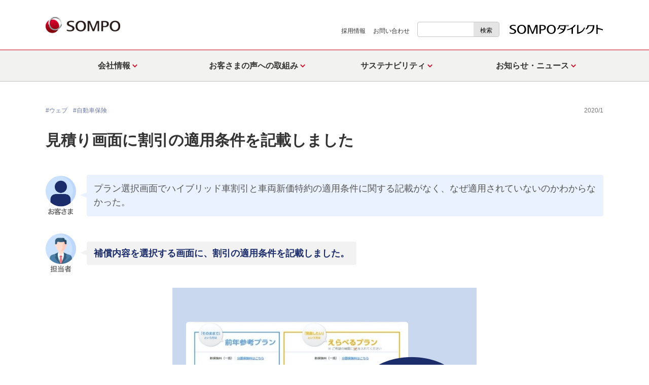

--- FILE ---
content_type: text/html
request_url: https://www.sompo-direct.co.jp/request/case06.html
body_size: 5296
content:
<!DOCTYPE html><html lang="ja"><head><meta charset="UTF-8"><title>お客さまのご要望を形に｜おとなの自動車保険</title>  <meta content="width=device-width,initial-scale=1" name="viewport"><meta content="ie=edge" http-equiv="X-UA-Compatible"><meta content="telephone=no" name="format-detection"><meta content="ＳＯＭＰＯダイレクト「おとなの自動車保険」はこれからもお客さまのお声にお応えし、絶えず新しいサービスをお届けしていきます。" name="description"><meta content="お客さまのご要望を形に｜おとなの自動車保険" property="og:title"><meta content="article" property="og:type"><meta content="https://www.sompo-direct.co.jp/request/case06.html" property="og:url"><meta content="https://d18f657670wm8u.cloudfront.net/ogp.jpg?20241001" property="og:image"><meta content="おとなの自動車保険｜ＳＯＭＰＯダイレクト" property="og:site_name"><meta content="ＳＯＭＰＯダイレクト「おとなの自動車保険」はこれからもお客さまのお声にお応えし、絶えず新しいサービスをお届けしていきます。" property="og:description"><script src="/asset/script/init.js"></script><link href="https://www.sompo-direct.co.jp/request/case06.html" rel="canonical"><link href="/asset/style/common.css" rel="stylesheet"><script src="/asset/script/main.js" crossorigin="use-credentials" type="module"></script><script src="/asset/script/main.legacy.js" defer nomodule></script> <script src="/request/script/index.js" crossorigin="use-credentials" type="module"></script><script src="/request/script/index.legacy.js" defer nomodule></script><link href="/request/style/voice/index.css" rel="stylesheet"></head><body id="top"> <header class="l-header"><div class="l-header__inner"><div class="l-header__main"><div class="l-header__mainInner"> <p class="l-header__siteName"> <a class="l-header__logoLink" href="/"><picture><source srcset="https://d18f657670wm8u.cloudfront.net/asset/image/module/layout/header-logo.svg?20240819" media="screen and (min-width: 768px)" width="170" height="38"><img src="https://d18f657670wm8u.cloudfront.net/asset/image/module/layout/header-logo-sp.svg?20240819" alt="ＳＯＭＰＯダイレクト損害保険株式会社" width="147" height="54" class="l-header__logo"></picture></a></p> </div></div><div class="l-header__navigation"><div class="l-header__panel" id="l-header__panel"><nav aria-label="グローバルナビゲーション" class="l-nav-global"><div class="l-nav-global__inner"><ul class="l-nav-global__list"><li class="l-nav-global__listItem"><a class="l-nav-global__link" href="/company/"><span class="l-nav-global__linkTxt">会社情報</span></a><div class="l-nav-global__dropdown"><div class="l-nav-global__dropdownInner"><p class="l-nav-global__toTopWrap"><a class="l-nav-global__toTop" href="/company/">会社情報トップ</a></p><ul class="l-nav-global__dropdownList"><li class="l-nav-global__dropdownListItem"><a class="l-nav-global__dropdownLink" href="/company/message.html">トップメッセージ</a></li><li class="l-nav-global__dropdownListItem"><a class="l-nav-global__dropdownLink" href="/company/profile.html">会社概要</a></li><li class="l-nav-global__dropdownListItem"><a class="l-nav-global__dropdownLink" href="/company/history.html">会社沿革</a></li><li class="l-nav-global__dropdownListItem"><a class="l-nav-global__dropdownLink" href="https://www.sompo-hd.com/company/aspiration/" target="_blank" rel="noopener">ＳＯＭＰＯのパーパス<img src="https://d18f657670wm8u.cloudfront.net/asset/image/module/component/icn-_blank.svg?20240528" alt="新しいウィンドウで開きます" class="c-icn-_blank" width="11" height="9"></a></li><li class="l-nav-global__dropdownListItem"><a class="l-nav-global__dropdownLink" href="/company/brand_message.html">ブランド</a></li><li class="l-nav-global__dropdownListItem"><a class="l-nav-global__dropdownLink" href="/company/outline/">業績の概要</a></li><li class="l-nav-global__dropdownListItem"><a class="l-nav-global__dropdownLink" href="/company/publicnotice/">電子公告</a></li><li class="l-nav-global__dropdownListItem"><a class="l-nav-global__dropdownLink" href="/company/disclosure/">ディスクロージャー</a></li><li class="l-nav-global__dropdownListItem"><a class="l-nav-global__dropdownLink" href="/company/compliance.html">コンプライアンス</a></li><li class="l-nav-global__dropdownListItem"><a class="l-nav-global__dropdownLink" href="/company/managerisk.html">戦略的リスク経営（ERM）</a></li><li class="l-nav-global__dropdownListItem"><a class="l-nav-global__dropdownLink" href="/company/policy/">企業方針</a></li></ul></div></div></li><li class="l-nav-global__listItem"><a class="l-nav-global__link" href="/information/"><span class="l-nav-global__linkTxt">お客さまの声への取組み</span></a><div class="l-nav-global__dropdown"><div class="l-nav-global__dropdownInner"><p class="l-nav-global__toTopWrap"><a class="l-nav-global__toTop" href="/information/">お客さまの声への取組みトップ</a></p><ul class="l-nav-global__dropdownList"><li class="l-nav-global__dropdownListItem"><a class="l-nav-global__dropdownLink" href="/information/fiduciaryduty/">お客さま本位の業務運営方針</a></li><li class="l-nav-global__dropdownListItem"><a class="l-nav-global__dropdownLink" href="/information/business_improvement/">「お客さまの声」を業務改善に活かす仕組み</a></li><li class="l-nav-global__dropdownListItem"><a class="l-nav-global__dropdownLink" href="/request/">お客さまのご要望を形に</a></li><li class="l-nav-global__dropdownListItem"><a class="l-nav-global__dropdownLink" href="/customer-voice/">お客さまの声</a></li><li class="l-nav-global__dropdownListItem"><a class="l-nav-global__dropdownLink" href="/request/customer.html">サービスセンターの取組み</a></li><li class="l-nav-global__dropdownListItem"><a class="l-nav-global__dropdownLink" href="/request/contact_center.html">コンタクトセンターの取組み</a></li><li class="l-nav-global__dropdownListItem"><a class="l-nav-global__dropdownLink" href="/request/estimation.html">おとなの自動車保険の評判</a></li></ul></div></div></li><li class="l-nav-global__listItem"><a class="l-nav-global__link" href="/csr/"><span class="l-nav-global__linkTxt">サステナビリティ</span></a><div class="l-nav-global__dropdown of-titleLinkOnly" data-col-wide="3"><div class="l-nav-global__dropdownInner"><p class="l-nav-global__toTopWrap"><span class="l-nav-global__toTop">サステナビリティ</span></p><ul class="l-nav-global__dropdownList"><li class="l-nav-global__dropdownListItem"><a class="l-nav-global__dropdownLink" href="/csr/sdgs.html">本業における社会貢献</a></li><li class="l-nav-global__dropdownListItem"><a class="l-nav-global__dropdownLink" href="/csr/diversity-inclusion.html">ダイバーシティ・エクイティ＆インクルージョン</a></li><li class="l-nav-global__dropdownListItem"><a class="l-nav-global__dropdownLink" href="/csr/health-efforts.html">健康経営への取組み</a></li></ul></div></div></li><li class="l-nav-global__listItem"><a class="l-nav-global__link" href="https://news-ins-saison.dga.jp/topics/"><span class="l-nav-global__linkTxt">お知らせ・ニュース</span></a><div class="l-nav-global__dropdown"><div class="l-nav-global__dropdownInner"><p class="l-nav-global__toTopWrap"><span class="l-nav-global__toTop">お知らせ・ニュース</span></p><ul class="l-nav-global__dropdownList"><li class="l-nav-global__dropdownListItem"><a class="l-nav-global__dropdownLink" href="https://news-ins-saison.dga.jp/topics/?type=important">大切なお知らせ</a></li><li class="l-nav-global__dropdownListItem"><a class="l-nav-global__dropdownLink" href="https://news-ins-saison.dga.jp/topics/?type=news">ニュースリリース・トピックス</a></li></ul></div></div></li></ul><style>@media screen and (max-width: 1040px) and (min-width: 827px), print {.l-header__mainInner {padding: 30PX 0;}}
@media screen and (max-width: 827px) and (min-width: 788px), print {.l-header__mainInner {padding: 42PX 0;}}
@media screen and (max-width: 788px) and (min-width: 768px), print {.l-header__mainInner {padding: 54PX 0;}}</style><div class="l-nav-global__utility"><div class="l-nav-global__logoOnly"><a class="l-nav-global__logoOnlyLink" href="/" rel="noopener" target="_blank"><img src="https://d18f657670wm8u.cloudfront.net/asset/image/module/layout/header-logo-sompo-direct.svg?20240528" alt="SOMPOダイレクト" class="l-nav-global__logo" width="185" height="18"></a></div><form class="l-nav-global__search" action="https://search-saison.dga.jp/" method="GET" name="search_form" onsubmit="return mysearch(this)"><span class="l-nav-global__searchInputWrap"><input type="search" class="l-nav-global__searchInput iSearchAssist" name="kw" aria-labelledby="l-nav-global__searchSubmit"> <input type="hidden" name="ie" value="u"> <input type="hidden" name="cate[]" value="cor"> </span><span class="l-nav-global__searchSubmitWrap"><button type="submit" class="l-nav-global__searchSubmit" id="l-nav-global__searchSubmit">検索</button> </span></form><ul class="l-nav-global__utilLinkList"><li class="l-nav-global__utilLinkListItem"><a class="l-nav-global__utilLinkLink" href="/recruit/">採用情報</a></li><li class="l-nav-global__utilLinkListItem"><a class="l-nav-global__utilLinkLink" href="/inquiry/">お問い合わせ</a></li></ul><div class="l-nav-global__logoWrap"><a class="l-nav-global__logoLink" href="/" rel="noopener" target="_blank"><img src="https://d18f657670wm8u.cloudfront.net/asset/image/module/layout/header-logo-sompo-direct-sp.svg?20240528" alt="SOMPOダイレクト 新しいウィンドウで開きます" class="l-nav-global__logo" width="156" height="14"></a></div></div></div></nav></div></div></div></header> <main class="l-main var-02"><div class="l-main__primary"><div class="l-section"><div class="l-section__content"><div class="l-top__tag"><div class="l-top__tag__left"><span>#ウェブ</span> <span>#自動車保険</span></div><div class="l-top__tag__right"><span>2020/1</span></div></div><div class="l-main__title"><h1>見積り画面に割引の適用条件を記載しました</h1></div><div class="l-main__talk"><div class="l-main__talk__inner"><div class="l-main__talk__guest"><img src="https://d18f657670wm8u.cloudfront.net/request/voice/image/profile_guest.png?20240717" alt=""><p>プラン選択画面でハイブリッド車割引と車両新価特約の適用条件に関する記載がなく、なぜ適用されていないのかわからなかった。</p></div><div class="l-main__talk__staff"><img src="https://d18f657670wm8u.cloudfront.net/request/voice/image/profile_staff.png?20240717" alt=""><p>補償内容を選択する画面に、割引の適用条件を記載しました。</p></div></div></div><div class="l-main__mv"><div class="l-main__mvInner"><div class="l-main__mvPrimary"><h1 class="l-main__mvMain"><img src="https://d18f657670wm8u.cloudfront.net/request/voice/image/case06_img.png?20221130" alt="補償内容を選択する画面に、割引の適用条件を記載しました。"></h1></div></div></div><div class="l-main__caption"><p>各割引の適用条件について、ホームページ上には説明ページのご用意をしておりましたが、お見積りの画面上での確認ができませんでした。<br>いただいたご意見をもとに、お見積り画面上で割引の適用条件を表示し、保険料についても同じ画面で確認できるよう改善を行うことができました。<br>この度は貴重なご意見をいただきましてありがとうございました。</p></div><div class="p-backbtn"><div class="p-backbtn__inner"><a href="/request/">一覧に戻る</a></div></div><div class="l-main__finally u-display__pc"><div class="l-section"><div class="l-section__content"><p class="p-link-pagetop"><a class="c-link" href="#top">ページトップへ</a></p></div></div></div></div></div></div></main><nav aria-label="現在のページ位置" class="l-breadcrumb"><div class="l-breadcrumb__inner"><ol class="l-breadcrumb__list"><li class="l-breadcrumb__item"><a class="l-breadcrumb__link" href="/"><span class="l-breadcrumb__txt">ＳＯＭＰＯダイレクト</span> </a></li><li class="l-breadcrumb__item"><a class="l-breadcrumb__link" href="/information/"><span class="l-breadcrumb__txt">お客さまの声への取組み</span> </a></li><li class="l-breadcrumb__item"><a class="l-breadcrumb__link" aria-current="page"><span class="l-breadcrumb__txt">お客さまのご要望を形に</span> </a></li></ol></div></nav> <footer class="l-footer"><div class="l-footer__primary"><div class="l-footer__primaryInner"><div class="l-footer__sitemap"><div class="l-footer__col"><p class="l-footer__title"><a class="l-foooter__titleLink" href="/company/">会社情報</a></p><ul class="l-footer__sitemapLinkList"><li class="l-footer__sitemapLinkListItem"><a class="l-footer__sitemapLinkLink" href="/company/message.html">トップメッセージ</a></li><li class="l-footer__sitemapLinkListItem"><a class="l-footer__sitemapLinkLink" href="/company/profile.html">会社概要</a></li><li class="l-footer__sitemapLinkListItem"><a class="l-footer__sitemapLinkLink" href="/company/history.html">会社沿革</a></li><li class="l-footer__sitemapLinkListItem"><a class="l-footer__sitemapLinkLink" href="https://www.sompo-hd.com/company/aspiration/" target="_blank" rel="noopener">ＳＯＭＰＯのパーパス<img src="https://d18f657670wm8u.cloudfront.net/asset/image/module/component/icn-_blank.svg?20240528" alt="新しいウィンドウで開きます" class="c-icn-_blank" width="11" height="9"></a></li><li class="l-footer__sitemapLinkListItem"><a class="l-footer__sitemapLinkLink" href="/company/brand_message.html">ブランド</a></li><li class="l-footer__sitemapLinkListItem"><a class="l-footer__sitemapLinkLink" href="/company/outline/">業績の概要</a></li><li class="l-footer__sitemapLinkListItem"><a class="l-footer__sitemapLinkLink" href="/company/publicnotice/">電子公告</a></li><li class="l-footer__sitemapLinkListItem"><a class="l-footer__sitemapLinkLink" href="/company/disclosure/">ディスクロージャー</a></li><li class="l-footer__sitemapLinkListItem"><a class="l-footer__sitemapLinkLink" href="/company/compliance.html">コンプライアンス</a></li><li class="l-footer__sitemapLinkListItem"><a class="l-footer__sitemapLinkLink" href="/company/managerisk.html">戦略的リスク経営（ERM）</a></li><li class="l-footer__sitemapLinkListItem"><a class="l-footer__sitemapLinkLink" href="/company/policy/">企業方針</a></li></ul></div><div class="l-footer__col"><p class="l-footer__title"><a class="l-foooter__titleLink" href="/information/">お客さまの声への取組み</a></p><ul class="l-footer__sitemapLinkList"><li class="l-footer__sitemapLinkListItem"><a class="l-footer__sitemapLinkLink" href="/information/fiduciaryduty/">お客さま本位の業務運営方針</a></li><li class="l-footer__sitemapLinkListItem"><a class="l-footer__sitemapLinkLink" href="/information/business_improvement/">「お客さまの声」を業務改善に活かす仕組み</a></li><li class="l-footer__sitemapLinkListItem"><a class="l-footer__sitemapLinkLink" href="/request/">お客さまのご要望を形に</a></li><li class="l-footer__sitemapLinkListItem"><a class="l-footer__sitemapLinkLink" href="/request/customer.html">サービスセンターの取組み</a></li><li class="l-footer__sitemapLinkListItem"><a class="l-footer__sitemapLinkLink" href="/request/contact_center.html">コンタクトセンターの取組み</a></li><li class="l-footer__sitemapLinkListItem"><a class="l-footer__sitemapLinkLink" href="/request/estimation.html">おとなの自動車保険の評判</a></li></ul></div><div class="l-footer__col"><p class="l-footer__title"><span class="l-foooter__titleLink">サステナビリティ</span></p><ul class="l-footer__sitemapLinkList"><li class="l-footer__sitemapLinkListItem"><a class="l-footer__sitemapLinkLink" href="/csr/sdgs.html">本業における社会貢献</a></li><li class="l-footer__sitemapLinkListItem"><a class="l-footer__sitemapLinkLink" href="/csr/diversity-inclusion.html">ダイバーシティ・エクイティ＆インクルージョン</a></li><li class="l-footer__sitemapLinkListItem"><a class="l-footer__sitemapLinkLink" href="/csr/health-efforts.html">健康経営への取組み</a></li></ul><p class="l-footer__title">商品一覧</p><ul class="l-footer__sitemapLinkList"><li class="l-footer__sitemapLinkListItem"><a class="l-footer__sitemapLinkLink" href="/otona/" target="_blank" rel="noopener">おとなの自動車保険<img src="https://d18f657670wm8u.cloudfront.net/asset/image/module/component/icn-_blank.svg?20240528" alt="新しいウィンドウで開きます" class="c-icn-_blank" width="11" height="9"></a></li><li class="l-footer__sitemapLinkListItem"><a class="l-footer__sitemapLinkLink" href="/eraberu/" target="_blank" rel="noopener">じぶんでえらべる火災保険<img src="https://d18f657670wm8u.cloudfront.net/asset/image/module/component/icn-_blank.svg?20240528" alt="新しいウィンドウで開きます" class="c-icn-_blank" width="11" height="9"></a></li><li class="l-footer__sitemapLinkListItem"><a class="l-footer__sitemapLinkLink" href="/portal/" target="_blank" rel="noopener">その他取扱い商品<img src="https://d18f657670wm8u.cloudfront.net/asset/image/module/component/icn-_blank.svg?20240528" alt="新しいウィンドウで開きます" class="c-icn-_blank" width="11" height="9"></a></li></ul></div><div class="l-footer__col"><p class="l-footer__title"><a class="l-foooter__titleLink" href="/system/">制度に関するお知らせ</a></p><ul class="l-footer__sitemapLinkList"><li class="l-footer__sitemapLinkListItem"><a class="l-footer__sitemapLinkLink" href="/system/insurance_law_enactment/">保険法制定に伴う当社商品の取扱い</a></li><li class="l-footer__sitemapLinkListItem"><a class="l-footer__sitemapLinkLink" href="/system/earthquake_insurance.html">地震保険の改定のご案内</a></li><li class="l-footer__sitemapLinkListItem"><a class="l-footer__sitemapLinkLink" href="/system/fire_insurance.html">火災保険 ご契約内容の変更に関するご案内</a></li><li class="l-footer__sitemapLinkListItem"><a class="l-footer__sitemapLinkLink" href="/system/protection.html">損害保険契約者保護制度について</a></li><li class="l-footer__sitemapLinkListItem"><a class="l-footer__sitemapLinkLink" href="/system/criminal_proceeds.html">犯罪収益移転防止法の施行に伴うお客さまへのお願い</a></li></ul></div><div class="l-footer__col"><p class="l-footer__title">お知らせ・ニュース</p><ul class="l-footer__sitemapLinkList"><li class="l-footer__sitemapLinkListItem"><a class="l-footer__sitemapLinkLink" href="https://news-ins-saison.dga.jp/topics/?type=important">大切なお知らせ</a></li><li class="l-footer__sitemapLinkListItem"><a class="l-footer__sitemapLinkLink" href="https://news-ins-saison.dga.jp/topics/?type=news">ニュースリリース・トピックス</a></li></ul><p class="l-footer__title"><a class="l-foooter__titleLink" href="/disclosure_materials/">開示資料・データ</a></p><ul class="l-footer__sitemapLinkList"><li class="l-footer__sitemapLinkListItem"><a class="l-footer__sitemapLinkLink" href="/disclosure_materials/current_year/">2025年度　開示資料・データ</a></li><li class="l-footer__sitemapLinkListItem"><a class="l-footer__sitemapLinkLink" href="/disclosure_materials/archive/">2024年度以前　開示資料・データ</a></li></ul></div><div class="l-footer__col"><p class="l-footer__title"><a class="l-foooter__titleLink" href="/inquiry/">お問い合わせ</a></p><p class="l-footer__title"><a class="l-foooter__titleLink" href="/recruit/">採用情報</a></p></div></div><div class="l-footer__miniSitemap u-hide--wide"><div class="l-footer__miniSitemapRow"><ul class="l-footer__miniSitemapList"><li class="l-footer__miniSitemapListItem"><a class="l-footer__miniSitemapLink" href="/company/" target="_blank" rel="noopener">会社情報<img src="https://d18f657670wm8u.cloudfront.net/asset/image/module/component/icn-_blank.svg?20240528" alt="新しいウィンドウで開きます" class="c-icn-_blank" width="11" height="9"></a></li><li class="l-footer__miniSitemapListItem"><a class="l-footer__miniSitemapLink" href="/information/" target="_blank" rel="noopener">お客さまの声への取組み<img src="https://d18f657670wm8u.cloudfront.net/asset/image/module/component/icn-_blank.svg?20240528" alt="新しいウィンドウで開きます" class="c-icn-_blank" width="11" height="9"></a></li><li class="l-footer__miniSitemapListItem"><a class="l-footer__miniSitemapLink" href="/system/" target="_blank" rel="noopener">制度に関するお知らせ<img src="https://d18f657670wm8u.cloudfront.net/asset/image/module/component/icn-_blank.svg?20240528" alt="新しいウィンドウで開きます" class="c-icn-_blank" width="11" height="9"></a></li><li class="l-footer__miniSitemapListItem"><a class="l-footer__miniSitemapLink" href="/disclosure_materials/" target="_blank" rel="noopener">開示資料・データ<img src="https://d18f657670wm8u.cloudfront.net/asset/image/module/component/icn-_blank.svg?20240528" alt="新しいウィンドウで開きます" class="c-icn-_blank" width="11" height="9"></a></li><li class="l-footer__miniSitemapListItem"><a class="l-footer__miniSitemapLink" href="/inquiry/" target="_blank" rel="noopener">お問い合わせ<img src="https://d18f657670wm8u.cloudfront.net/asset/image/module/component/icn-_blank.svg?20240528" alt="新しいウィンドウで開きます" class="c-icn-_blank" width="11" height="9"></a></li><li class="l-footer__miniSitemapListItem"><a class="l-footer__miniSitemapLink" href="/recruit/" target="_blank" rel="noopener">採用情報<img src="https://d18f657670wm8u.cloudfront.net/asset/image/module/component/icn-_blank.svg?20240528" alt="新しいウィンドウで開きます" class="c-icn-_blank" width="11" height="9"></a></li><li class="l-footer__miniSitemapListItem"><a class="l-footer__miniSitemapLink" href="/sitemap/" target="_blank" rel="noopener">サイトマップ<img src="https://d18f657670wm8u.cloudfront.net/asset/image/module/component/icn-_blank.svg?20240528" alt="新しいウィンドウで開きます" class="c-icn-_blank" width="11" height="9"></a></li></ul></div><div class="l-footer__miniSitemapRow"><p class="l-footer__miniSitemapTitle">商品一覧</p><ul class="l-footer__miniSitemapList"><li class="l-footer__miniSitemapListItem"><a class="l-footer__miniSitemapLink" href="/otona/" target="_blank" rel="noopener">おとなの自動車保険<img src="https://d18f657670wm8u.cloudfront.net/asset/image/module/component/icn-_blank.svg?20240528" alt="新しいウィンドウで開きます" class="c-icn-_blank" width="11" height="9"></a></li><li class="l-footer__miniSitemapListItem"><a class="l-footer__miniSitemapLink" href="/eraberu/" target="_blank" rel="noopener">じぶんでえらべる火災保険<img src="https://d18f657670wm8u.cloudfront.net/asset/image/module/component/icn-_blank.svg?20240528" alt="新しいウィンドウで開きます" class="c-icn-_blank" width="11" height="9"></a></li><li class="l-footer__miniSitemapListItem"><a class="l-footer__miniSitemapLink" href="/portal/" target="_blank" rel="noopener">その他取扱い商品<img src="https://d18f657670wm8u.cloudfront.net/asset/image/module/component/icn-_blank.svg?20240528" alt="新しいウィンドウで開きます" class="c-icn-_blank" width="11" height="9"></a></li></ul></div></div><div class="p-lyt u-mt-0 u-mb-0 u-align-right" data-col="4" data-col-wide="4" style="padding-bottom: 20px"><div class="p-lyt__inner u-align-right u-w-36--wide u-align-right" style="margin:0 0 0 auto"><div class="p-lyt__content u-align-right u-w-20" style="padding:0 0 0 0"><a class="p-media__item" href="https://lin.ee/UeVqddG" target="_blank" rel="noopener noreferrer"><picture class="c-media u-align-right u-w-60" style="margin:0 auto 0 auto"><img src="https://d18f657670wm8u.cloudfront.net/asset/image/module/layout/icon-index01.png?20220509" width="180" height="120" alt="" class="c-media__img"></picture></a></div><div class="p-lyt__content u-align-right u-w-20" style="padding:0 0 0 0"><a class="p-media__item" href="https://x.com/otona_insurance" target="_blank" rel="noopener noreferrer"><picture class="c-media u-align-right u-w-60" style="margin:0 auto 0 auto"><img src="https://d18f657670wm8u.cloudfront.net/asset/image/module/layout/icon-index02.png?20241009" width="180" height="120" alt="" class="c-media__img"></picture></a></div><div class="p-lyt__content u-align-right u-w-20" style="padding:0 0 0 0"><a class="p-media__item" href="https://instagram.com/sompo.direct/" target="_blank" rel="noopener noreferrer"><picture class="c-media u-align-right u-w-60" style="margin:0 auto 0 auto"><img src="https://d18f657670wm8u.cloudfront.net/asset/image/module/layout/icon-index03.png?20220509" width="180" height="120" alt="" class="c-media__img"></picture></a></div><div class="p-lyt__content u-align-right u-w-20" style="padding:0 0 0 0"><a class="p-media__item" href="https://www.facebook.com/sompo.direct/" target="_blank" rel="noopener noreferrer"><picture class="c-media u-align-right u-w-60" style="margin:0 auto 0 auto"><img src="https://d18f657670wm8u.cloudfront.net/asset/image/module/layout/icon-index06.png?20220509" width="180" height="120" alt="" class="c-media__img"></picture></a></div><div class="p-lyt__content u-align-right u-w-20" style="padding:0 0 0 0"><a class="p-media__item" href="https://youtube.com/channel/UC2c3aHpmNezCsGWfvFPyciw" target="_blank" rel="noopener noreferrer"><picture class="c-media u-align-right u-w-60" style="margin:0 auto 0 auto"><img src="https://d18f657670wm8u.cloudfront.net/asset/image/module/layout/icon-index05.png?20220509" width="180" height="120" alt="" class="c-media__img"></picture></a></div></div></div></div></div><div class="l-footer__secondary"><div class="l-footer__secondaryInner"><ul class="l-footer__utilLinkList"><li class="l-footer__utilLinkListItem"><a class="l-footer__utilLinkLink" href="/company/policy/canvass.html">勧誘方針・比較推奨方針</a></li><li class="l-footer__utilLinkListItem"><a class="l-footer__utilLinkLink" href="/company/policy/privacy/">個人情報保護宣言</a></li><li class="l-footer__utilLinkListItem"><a class="l-footer__utilLinkLink" href="/company/policy/sitepolicy.html">サイトご利用にあたって</a></li></ul><p class="l-footer__bnrWrap"><a class="l-footer__bnrLink" href="/"><img src="https://d18f657670wm8u.cloudfront.net/asset/image/module/layout/footer-logo-safic.svg?20240819" alt="ＳＯＭＰＯダイレクト" width="58" height="31" class="l-footer__bnr"> </a></p><p class="l-footer__copyrightWrap"><small class="l-footer__copyright">Copyright©2024 Sompo Direct <span class="break-default">Insurance Inc. All Rights Reserved.</span></small></p></div></div></footer> <!-- Google Tag Manager -->
<noscript><iframe src="//www.googletagmanager.com/ns.html?id=GTM-MNVJNM"
height="0" width="0" style="display:none;visibility:hidden"></iframe></noscript>
<script>(function(w,d,s,l,i){w[l]=w[l]||[];w[l].push({'gtm.start':
new Date().getTime(),event:'gtm.js'});var f=d.getElementsByTagName(s)[0],
j=d.createElement(s),dl=l!='dataLayer'?'&l='+l:'';j.async=true;j.src=
'//www.googletagmanager.com/gtm.js?id='+i+dl;f.parentNode.insertBefore(j,f);
})(window,document,'script','dataLayer','GTM-MNVJNM');</script>
<!-- End Google Tag Manager -->

<!-- Yahoo! Tag Manager -->
<script type="text/javascript">
  (function () {
    var tagjs = document.createElement("script");
    var s = document.getElementsByTagName("script")[0];
    tagjs.async = true;
    tagjs.src = "//s.yjtag.jp/tag.js#site=1qAKPqR";
    s.parentNode.insertBefore(tagjs, s);
  }());
</script>
<noscript>
  <iframe src="//b.yjtag.jp/iframe?c=1qAKPqR" width="1" height="1" frameborder="0" scrolling="no" marginheight="0" marginwidth="0"></iframe>
</noscript>
<!--End Yahoo! Tag Manager -->

 <script type="application/ld+json">{"@context":"http://schema.org","@type":"BreadcrumbList","itemListElement":[{"@type":"ListItem","position":1,"item":{"@id":"https://www.sompo-direct.co.jp/","name":"ＳＯＭＰＯダイレクト"}},{"@type":"ListItem","position":2,"item":{"@id":"https://www.sompo-direct.co.jp/information/","name":"お客さまの声への取組み"}},{"@type":"ListItem","position":3,"item":{"@id":"https://www.sompo-direct.co.jp/request/case06.html","name":"お客さまのご要望を形に"}}]}</script><script src="https://cache.dga.jp/s/saison2/search_tool_n3.js"></script></body></html>

--- FILE ---
content_type: text/css
request_url: https://www.sompo-direct.co.jp/asset/style/common.css
body_size: 50756
content:
@charset "UTF-8";:root{--INVALID:#F00}.p-box-08__disclosureTitle.is-ready:not(summary)::after,.p-box-08__disclosureTitle.is-ready:not(summary)::before,.p-box-disclosure__hdg.is-ready:not(summary)::after,.p-box-disclosure__hdg.is-ready:not(summary)::before,.p-box-point02__hdgInner.is-ready:not(summary)::after,.p-box-point02__hdgInner.is-ready:not(summary)::before,.p-box-step__visual .func-btn-toggleHook__txt::after,.p-box-step__visual .func-btn-toggleHook__txt::before,.p-disclosure-faq__question.is-ready:not(summary)::after,.p-disclosure-faq__question.is-ready:not(summary)::before,.p-disclosure__title.is-ready:not(summary)::after,.p-disclosure__title.is-ready:not(summary)::before,.p-other-faqIndex__hdgTxt.is-ready:not(summary)::after,.p-other-faqIndex__hdgTxt.is-ready:not(summary)::before,details>.p-box-08__disclosureTitle::after,details>.p-box-08__disclosureTitle::before,details>.p-box-disclosure__hdg::after,details>.p-box-disclosure__hdg::before,details>.p-box-point02__hdgInner::after,details>.p-box-point02__hdgInner::before,details>.p-disclosure-faq__question::after,details>.p-disclosure-faq__question::before,details>.p-disclosure__title::after,details>.p-disclosure__title::before,details>.p-other-faqIndex__hdgTxt::after,details>.p-other-faqIndex__hdgTxt::before{position:absolute;z-index:1;display:block;content:"";transition:.2s transform ease-out,.2s opacity ease-out}.p-box-08__disclosureTitle.is-ready:not(summary)::after,.p-box-disclosure__hdg.is-ready:not(summary)::after,.p-box-point02__hdgInner.is-ready:not(summary)::after,.p-box-step__visual .func-btn-toggleHook__txt::after,.p-disclosure-faq__question.is-ready:not(summary)::after,.p-disclosure__title.is-ready:not(summary)::after,.p-other-faqIndex__hdgTxt.is-ready:not(summary)::after,details>.p-box-08__disclosureTitle::after,details>.p-box-disclosure__hdg::after,details>.p-box-point02__hdgInner::after,details>.p-disclosure-faq__question::after,details>.p-disclosure__title::after,details>.p-other-faqIndex__hdgTxt::after{transform:rotate(90deg)}.p-box-08[open] .p-box-08__disclosureTitle:not(.is-ready)::before,.p-box-08__disclosureTitle.is-ready[aria-expanded=true]::before,.p-box-disclosure[open] .p-box-disclosure__hdg:not(.is-ready)::before,.p-box-disclosure__hdg.is-ready[aria-expanded=true]::before,.p-box-point02[open] .p-box-point02__hdgInner:not(.is-ready)::before,.p-box-point02__hdgInner.is-ready[aria-expanded=true]::before,.p-box-step__visual .func-btn-toggleHook[aria-expanded=true] .func-btn-toggleHook__txt::before,.p-disclosure-faq[open] .p-disclosure-faq__question:not(.is-ready)::before,.p-disclosure-faq__question.is-ready[aria-expanded=true]::before,.p-disclosure[open] .p-disclosure__title:not(.is-ready)::before,.p-disclosure__title.is-ready[aria-expanded=true]::before,.p-other-faqIndex[open] .p-other-faqIndex__hdgTxt:not(.is-ready)::before,.p-other-faqIndex__hdgTxt.is-ready[aria-expanded=true]::before{transform:rotate(90deg)}.p-box-08[open] .p-box-08__disclosureTitle:not(.is-ready)::after,.p-box-08__disclosureTitle.is-ready[aria-expanded=true]::after,.p-box-disclosure[open] .p-box-disclosure__hdg:not(.is-ready)::after,.p-box-disclosure__hdg.is-ready[aria-expanded=true]::after,.p-box-point02[open] .p-box-point02__hdgInner:not(.is-ready)::after,.p-box-point02__hdgInner.is-ready[aria-expanded=true]::after,.p-box-step__visual .func-btn-toggleHook[aria-expanded=true] .func-btn-toggleHook__txt::after,.p-disclosure-faq[open] .p-disclosure-faq__question:not(.is-ready)::after,.p-disclosure-faq__question.is-ready[aria-expanded=true]::after,.p-disclosure[open] .p-disclosure__title:not(.is-ready)::after,.p-disclosure__title.is-ready[aria-expanded=true]::after,.p-other-faqIndex[open] .p-other-faqIndex__hdgTxt:not(.is-ready)::after,.p-other-faqIndex__hdgTxt.is-ready[aria-expanded=true]::after{opacity:0;transform:rotate(180deg)}.is-ready.l-header__panel,.is-ready.l-nav-global__dropdown,.is-ready.p-box-08__disclosureBody,.is-ready.p-box-disclosure__detail,.is-ready.p-box-step__media,.is-ready.p-disclosure-faq__answer,.is-ready.p-disclosure__body,.is-ready.p-other-faqIndex__body,.p-box-point02 .is-ready.func-p-box-point02-disclosure-panel{overflow:hidden;transition:.2s height ease-out,.2s visibility ease-out}.is-ready.l-header__panel[hidden],.is-ready.l-nav-global__dropdown[hidden],.is-ready.p-box-08__disclosureBody[hidden],.is-ready.p-box-disclosure__detail[hidden],.is-ready.p-box-step__media[hidden],.is-ready.p-disclosure-faq__answer[hidden],.is-ready.p-disclosure__body[hidden],.is-ready.p-other-faqIndex__body[hidden],.p-box-point02 .is-ready.func-p-box-point02-disclosure-panel[hidden]{display:block;height:0!important;visibility:hidden}.p-box-case.u-align-left.p-box-case__inner,.p-btn.u-align-left.p-btn__inner,.p-form-checkbox.u-align-left.p-form-checkbox__list,.p-link-list.u-align-left.p-link-list__list,.p-link-list04.u-align-left.p-link-list04__list,.p-link-list05.u-align-left.p-link-list05__list,.p-link-menu.u-align-left.p-link-menu__list,.p-link-tab.u-align-left.p-link-tab__list,.p-list-faq.u-align-left.p-list-faq__list,.p-list-hasImg.u-align-left.p-list-hasImg__list,.p-list.u-align-left.p-list__list,.p-lyt.u-align-left.p-lyt__inner,.p-lyt.u-align-left>.p-lyt__inner>.p-lyt__content,.p-panel-03.u-align-left.p-panel-03__inner,.p-panel-products.u-align-left.p-panel-products__inner{justify-content:flex-start!important}.p-box-case.u-align-center.p-box-case__inner,.p-btn.u-align-center.p-btn__inner,.p-form-checkbox.u-align-center.p-form-checkbox__list,.p-link-list.u-align-center.p-link-list__list,.p-link-list04.u-align-center.p-link-list04__list,.p-link-list05.u-align-center.p-link-list05__list,.p-link-menu.u-align-center.p-link-menu__list,.p-link-tab.u-align-center.p-link-tab__list,.p-list-faq.u-align-center.p-list-faq__list,.p-list-hasImg.u-align-center.p-list-hasImg__list,.p-list.u-align-center.p-list__list,.p-lyt.u-align-center.p-lyt__inner,.p-lyt.u-align-center>.p-lyt__inner>.p-lyt__content,.p-panel-03.u-align-center.p-panel-03__inner,.p-panel-products.u-align-center.p-panel-products__inner{justify-content:center!important}.p-box-case.u-align-right.p-box-case__inner,.p-btn.u-align-right.p-btn__inner,.p-form-checkbox.u-align-right.p-form-checkbox__list,.p-link-list.u-align-right.p-link-list__list,.p-link-list04.u-align-right.p-link-list04__list,.p-link-list05.u-align-right.p-link-list05__list,.p-link-menu.u-align-right.p-link-menu__list,.p-link-tab.u-align-right.p-link-tab__list,.p-list-faq.u-align-right.p-list-faq__list,.p-list-hasImg.u-align-right.p-list-hasImg__list,.p-list.u-align-right.p-list__list,.p-lyt.u-align-right.p-lyt__inner,.p-lyt.u-align-right>.p-lyt__inner>.p-lyt__content,.p-panel-03.u-align-right.p-panel-03__inner,.p-panel-products.u-align-right.p-panel-products__inner{justify-content:flex-end!important}.p-box-case[data-col=auto] .p-box-case__item,.p-btn[data-col=auto] .p-btn__btn,.p-form-checkbox[data-col=auto] .p-form-checkbox__item,.p-link-list04[data-col=auto] .p-link-list04__item,.p-link-list05[data-col=auto] .p-link-list05__item,.p-link-list[data-col=auto] .p-link-list__item,.p-link-menu[data-col=auto] .p-link-menu__item,.p-link-tab[data-col=auto] .p-link-tab__item,.p-list-faq[data-col=auto] .p-list-faq__item,.p-list-hasImg[data-col=auto] .p-list-hasImg__item,.p-list[data-col=auto] .p-list__item,.p-lyt[data-col=auto] .p-lyt__content,.p-lyt[data-col=auto]>.p-lyt__inner__col,.p-panel-03[data-col=auto] .p-panel-03__item,.p-panel-products[data-col=auto] .p-panel-products__btn{width:auto;min-width:0;max-width:none}.p-box-case[data-col="2"] .p-box-case__item,.p-btn[data-col="2"] .p-btn__btn,.p-form-checkbox[data-col="2"] .p-form-checkbox__item,.p-link-list04[data-col="2"] .p-link-list04__item,.p-link-list05[data-col="2"] .p-link-list05__item,.p-link-list[data-col="2"] .p-link-list__item,.p-link-menu[data-col="2"] .p-link-menu__item,.p-link-tab[data-col="2"] .p-link-tab__item,.p-list-faq[data-col="2"] .p-list-faq__item,.p-list-hasImg[data-col="2"] .p-list-hasImg__item,.p-list[data-col="2"] .p-list__item,.p-lyt[data-col="2"] .p-lyt__content,.p-lyt[data-col="2"]>.p-lyt__inner__col,.p-panel-03[data-col="2"] .p-panel-03__item,.p-panel-products[data-col="2"] .p-panel-products__btn{min-width:50%;max-width:50%}.p-box-case[data-col="3"] .p-box-case__item,.p-btn[data-col="3"] .p-btn__btn,.p-form-checkbox[data-col="3"] .p-form-checkbox__item,.p-link-list04[data-col="3"] .p-link-list04__item,.p-link-list05[data-col="3"] .p-link-list05__item,.p-link-list[data-col="3"] .p-link-list__item,.p-link-menu[data-col="3"] .p-link-menu__item,.p-link-tab[data-col="3"] .p-link-tab__item,.p-list-faq[data-col="3"] .p-list-faq__item,.p-list-hasImg[data-col="3"] .p-list-hasImg__item,.p-list[data-col="3"] .p-list__item,.p-lyt[data-col="3"] .p-lyt__content,.p-lyt[data-col="3"]>.p-lyt__inner__col,.p-panel-03[data-col="3"] .p-panel-03__item,.p-panel-products[data-col="3"] .p-panel-products__btn{min-width:33.33333%;max-width:33.33333%}.p-box-case[data-col="4"] .p-box-case__item,.p-btn[data-col="4"] .p-btn__btn,.p-form-checkbox[data-col="4"] .p-form-checkbox__item,.p-link-list04[data-col="4"] .p-link-list04__item,.p-link-list05[data-col="4"] .p-link-list05__item,.p-link-list[data-col="4"] .p-link-list__item,.p-link-menu[data-col="4"] .p-link-menu__item,.p-link-tab[data-col="4"] .p-link-tab__item,.p-list-faq[data-col="4"] .p-list-faq__item,.p-list-hasImg[data-col="4"] .p-list-hasImg__item,.p-list[data-col="4"] .p-list__item,.p-lyt[data-col="4"] .p-lyt__content,.p-lyt[data-col="4"]>.p-lyt__inner__col,.p-panel-03[data-col="4"] .p-panel-03__item,.p-panel-products[data-col="4"] .p-panel-products__btn{min-width:25%;max-width:25%}.p-list-hasImg[data-col="5"] .p-list-hasImg__item{min-width:20%;max-width:20%}.p-box-case .of-full.p-box-case__item,.p-btn .of-full.p-btn__btn,.p-form-checkbox .of-full.p-form-checkbox__item,.p-link-list .of-full.p-link-list__item,.p-link-list04 .of-full.p-link-list04__item,.p-link-list05 .of-full.p-link-list05__item,.p-link-menu .of-full.p-link-menu__item,.p-link-tab .of-full.p-link-tab__item,.p-list .of-full.p-list__item,.p-list-faq .of-full.p-list-faq__item,.p-list-hasImg .of-full.p-list-hasImg__item,.p-lyt .of-full.p-lyt__content,.p-lyt>.of-full.p-lyt__inner__col,.p-panel-03 .of-full.p-panel-03__item,.p-panel-products .of-full.p-panel-products__btn{width:100%;max-width:100%}.p-box-case .of-fillin.p-box-case__item,.p-btn .of-fillin.p-btn__btn,.p-form-checkbox .of-fillin.p-form-checkbox__item,.p-link-list .of-fillin.p-link-list__item,.p-link-list04 .of-fillin.p-link-list04__item,.p-link-list05 .of-fillin.p-link-list05__item,.p-link-menu .of-fillin.p-link-menu__item,.p-link-tab .of-fillin.p-link-tab__item,.p-list .of-fillin.p-list__item,.p-list-faq .of-fillin.p-list-faq__item,.p-list-hasImg .of-fillin.p-list-hasImg__item,.p-lyt .of-fillin.p-lyt__content,.p-lyt>.of-fillin.p-lyt__inner__col,.p-panel-03 .of-fillin.p-panel-03__item,.p-panel-products .of-fillin.p-panel-products__btn{flex-grow:1;width:auto;max-width:none}.p-box-case .p-box-case__item:not(:root).u-w-5,.p-btn .p-btn__btn:not(:root).u-w-5,.p-form-checkbox .p-form-checkbox__item:not(:root).u-w-5,.p-link-list .p-link-list__item:not(:root).u-w-5,.p-link-list04 .p-link-list04__item:not(:root).u-w-5,.p-link-list05 .p-link-list05__item:not(:root).u-w-5,.p-link-menu .p-link-menu__item:not(:root).u-w-5,.p-link-tab .p-link-tab__item:not(:root).u-w-5,.p-list .p-list__item:not(:root).u-w-5,.p-list-faq .p-list-faq__item:not(:root).u-w-5,.p-list-hasImg .p-list-hasImg__item:not(:root).u-w-5,.p-lyt .p-lyt__content:not(:root).u-w-5,.p-lyt>.p-lyt__inner__col:not(:root).u-w-5,.p-panel-03 .p-panel-03__item:not(:root).u-w-5,.p-panel-products .p-panel-products__btn:not(:root).u-w-5{min-width:5%;max-width:5%}.p-box-case .p-box-case__item:not(:root).u-w-10,.p-btn .p-btn__btn:not(:root).u-w-10,.p-form-checkbox .p-form-checkbox__item:not(:root).u-w-10,.p-link-list .p-link-list__item:not(:root).u-w-10,.p-link-list04 .p-link-list04__item:not(:root).u-w-10,.p-link-list05 .p-link-list05__item:not(:root).u-w-10,.p-link-menu .p-link-menu__item:not(:root).u-w-10,.p-link-tab .p-link-tab__item:not(:root).u-w-10,.p-list .p-list__item:not(:root).u-w-10,.p-list-faq .p-list-faq__item:not(:root).u-w-10,.p-list-hasImg .p-list-hasImg__item:not(:root).u-w-10,.p-lyt .p-lyt__content:not(:root).u-w-10,.p-lyt>.p-lyt__inner__col:not(:root).u-w-10,.p-panel-03 .p-panel-03__item:not(:root).u-w-10,.p-panel-products .p-panel-products__btn:not(:root).u-w-10{min-width:10%;max-width:10%}.p-box-case .p-box-case__item:not(:root).u-w-15,.p-btn .p-btn__btn:not(:root).u-w-15,.p-form-checkbox .p-form-checkbox__item:not(:root).u-w-15,.p-link-list .p-link-list__item:not(:root).u-w-15,.p-link-list04 .p-link-list04__item:not(:root).u-w-15,.p-link-list05 .p-link-list05__item:not(:root).u-w-15,.p-link-menu .p-link-menu__item:not(:root).u-w-15,.p-link-tab .p-link-tab__item:not(:root).u-w-15,.p-list .p-list__item:not(:root).u-w-15,.p-list-faq .p-list-faq__item:not(:root).u-w-15,.p-list-hasImg .p-list-hasImg__item:not(:root).u-w-15,.p-lyt .p-lyt__content:not(:root).u-w-15,.p-lyt>.p-lyt__inner__col:not(:root).u-w-15,.p-panel-03 .p-panel-03__item:not(:root).u-w-15,.p-panel-products .p-panel-products__btn:not(:root).u-w-15{min-width:15%;max-width:15%}.p-box-case .p-box-case__item:not(:root).u-w-20,.p-btn .p-btn__btn:not(:root).u-w-20,.p-form-checkbox .p-form-checkbox__item:not(:root).u-w-20,.p-link-list .p-link-list__item:not(:root).u-w-20,.p-link-list04 .p-link-list04__item:not(:root).u-w-20,.p-link-list05 .p-link-list05__item:not(:root).u-w-20,.p-link-menu .p-link-menu__item:not(:root).u-w-20,.p-link-tab .p-link-tab__item:not(:root).u-w-20,.p-list .p-list__item:not(:root).u-w-20,.p-list-faq .p-list-faq__item:not(:root).u-w-20,.p-list-hasImg .p-list-hasImg__item:not(:root).u-w-20,.p-lyt .p-lyt__content:not(:root).u-w-20,.p-lyt>.p-lyt__inner__col:not(:root).u-w-20,.p-panel-03 .p-panel-03__item:not(:root).u-w-20,.p-panel-products .p-panel-products__btn:not(:root).u-w-20{min-width:20%;max-width:20%}.p-box-case .p-box-case__item:not(:root).u-w-25,.p-btn .p-btn__btn:not(:root).u-w-25,.p-form-checkbox .p-form-checkbox__item:not(:root).u-w-25,.p-link-list .p-link-list__item:not(:root).u-w-25,.p-link-list04 .p-link-list04__item:not(:root).u-w-25,.p-link-list05 .p-link-list05__item:not(:root).u-w-25,.p-link-menu .p-link-menu__item:not(:root).u-w-25,.p-link-tab .p-link-tab__item:not(:root).u-w-25,.p-list .p-list__item:not(:root).u-w-25,.p-list-faq .p-list-faq__item:not(:root).u-w-25,.p-list-hasImg .p-list-hasImg__item:not(:root).u-w-25,.p-lyt .p-lyt__content:not(:root).u-w-25,.p-lyt>.p-lyt__inner__col:not(:root).u-w-25,.p-panel-03 .p-panel-03__item:not(:root).u-w-25,.p-panel-products .p-panel-products__btn:not(:root).u-w-25{min-width:25%;max-width:25%}.p-box-case .p-box-case__item:not(:root).u-w-30,.p-btn .p-btn__btn:not(:root).u-w-30,.p-form-checkbox .p-form-checkbox__item:not(:root).u-w-30,.p-link-list .p-link-list__item:not(:root).u-w-30,.p-link-list04 .p-link-list04__item:not(:root).u-w-30,.p-link-list05 .p-link-list05__item:not(:root).u-w-30,.p-link-menu .p-link-menu__item:not(:root).u-w-30,.p-link-tab .p-link-tab__item:not(:root).u-w-30,.p-list .p-list__item:not(:root).u-w-30,.p-list-faq .p-list-faq__item:not(:root).u-w-30,.p-list-hasImg .p-list-hasImg__item:not(:root).u-w-30,.p-lyt .p-lyt__content:not(:root).u-w-30,.p-lyt>.p-lyt__inner__col:not(:root).u-w-30,.p-panel-03 .p-panel-03__item:not(:root).u-w-30,.p-panel-products .p-panel-products__btn:not(:root).u-w-30{min-width:30%;max-width:30%}.p-box-case .p-box-case__item:not(:root).u-w-35,.p-btn .p-btn__btn:not(:root).u-w-35,.p-form-checkbox .p-form-checkbox__item:not(:root).u-w-35,.p-link-list .p-link-list__item:not(:root).u-w-35,.p-link-list04 .p-link-list04__item:not(:root).u-w-35,.p-link-list05 .p-link-list05__item:not(:root).u-w-35,.p-link-menu .p-link-menu__item:not(:root).u-w-35,.p-link-tab .p-link-tab__item:not(:root).u-w-35,.p-list .p-list__item:not(:root).u-w-35,.p-list-faq .p-list-faq__item:not(:root).u-w-35,.p-list-hasImg .p-list-hasImg__item:not(:root).u-w-35,.p-lyt .p-lyt__content:not(:root).u-w-35,.p-lyt>.p-lyt__inner__col:not(:root).u-w-35,.p-panel-03 .p-panel-03__item:not(:root).u-w-35,.p-panel-products .p-panel-products__btn:not(:root).u-w-35{min-width:35%;max-width:35%}.p-box-case .p-box-case__item:not(:root).u-w-40,.p-btn .p-btn__btn:not(:root).u-w-40,.p-form-checkbox .p-form-checkbox__item:not(:root).u-w-40,.p-link-list .p-link-list__item:not(:root).u-w-40,.p-link-list04 .p-link-list04__item:not(:root).u-w-40,.p-link-list05 .p-link-list05__item:not(:root).u-w-40,.p-link-menu .p-link-menu__item:not(:root).u-w-40,.p-link-tab .p-link-tab__item:not(:root).u-w-40,.p-list .p-list__item:not(:root).u-w-40,.p-list-faq .p-list-faq__item:not(:root).u-w-40,.p-list-hasImg .p-list-hasImg__item:not(:root).u-w-40,.p-lyt .p-lyt__content:not(:root).u-w-40,.p-lyt>.p-lyt__inner__col:not(:root).u-w-40,.p-panel-03 .p-panel-03__item:not(:root).u-w-40,.p-panel-products .p-panel-products__btn:not(:root).u-w-40{min-width:40%;max-width:40%}.p-box-case .p-box-case__item:not(:root).u-w-45,.p-btn .p-btn__btn:not(:root).u-w-45,.p-form-checkbox .p-form-checkbox__item:not(:root).u-w-45,.p-link-list .p-link-list__item:not(:root).u-w-45,.p-link-list04 .p-link-list04__item:not(:root).u-w-45,.p-link-list05 .p-link-list05__item:not(:root).u-w-45,.p-link-menu .p-link-menu__item:not(:root).u-w-45,.p-link-tab .p-link-tab__item:not(:root).u-w-45,.p-list .p-list__item:not(:root).u-w-45,.p-list-faq .p-list-faq__item:not(:root).u-w-45,.p-list-hasImg .p-list-hasImg__item:not(:root).u-w-45,.p-lyt .p-lyt__content:not(:root).u-w-45,.p-lyt>.p-lyt__inner__col:not(:root).u-w-45,.p-panel-03 .p-panel-03__item:not(:root).u-w-45,.p-panel-products .p-panel-products__btn:not(:root).u-w-45{min-width:45%;max-width:45%}.p-box-case .p-box-case__item:not(:root).u-w-50,.p-btn .p-btn__btn:not(:root).u-w-50,.p-form-checkbox .p-form-checkbox__item:not(:root).u-w-50,.p-link-list .p-link-list__item:not(:root).u-w-50,.p-link-list04 .p-link-list04__item:not(:root).u-w-50,.p-link-list05 .p-link-list05__item:not(:root).u-w-50,.p-link-menu .p-link-menu__item:not(:root).u-w-50,.p-link-tab .p-link-tab__item:not(:root).u-w-50,.p-list .p-list__item:not(:root).u-w-50,.p-list-faq .p-list-faq__item:not(:root).u-w-50,.p-list-hasImg .p-list-hasImg__item:not(:root).u-w-50,.p-lyt .p-lyt__content:not(:root).u-w-50,.p-lyt>.p-lyt__inner__col:not(:root).u-w-50,.p-panel-03 .p-panel-03__item:not(:root).u-w-50,.p-panel-products .p-panel-products__btn:not(:root).u-w-50{min-width:50%;max-width:50%}.p-box-case .p-box-case__item:not(:root).u-w-55,.p-btn .p-btn__btn:not(:root).u-w-55,.p-form-checkbox .p-form-checkbox__item:not(:root).u-w-55,.p-link-list .p-link-list__item:not(:root).u-w-55,.p-link-list04 .p-link-list04__item:not(:root).u-w-55,.p-link-list05 .p-link-list05__item:not(:root).u-w-55,.p-link-menu .p-link-menu__item:not(:root).u-w-55,.p-link-tab .p-link-tab__item:not(:root).u-w-55,.p-list .p-list__item:not(:root).u-w-55,.p-list-faq .p-list-faq__item:not(:root).u-w-55,.p-list-hasImg .p-list-hasImg__item:not(:root).u-w-55,.p-lyt .p-lyt__content:not(:root).u-w-55,.p-lyt>.p-lyt__inner__col:not(:root).u-w-55,.p-panel-03 .p-panel-03__item:not(:root).u-w-55,.p-panel-products .p-panel-products__btn:not(:root).u-w-55{min-width:55%;max-width:55%}.p-box-case .p-box-case__item:not(:root).u-w-60,.p-btn .p-btn__btn:not(:root).u-w-60,.p-form-checkbox .p-form-checkbox__item:not(:root).u-w-60,.p-link-list .p-link-list__item:not(:root).u-w-60,.p-link-list04 .p-link-list04__item:not(:root).u-w-60,.p-link-list05 .p-link-list05__item:not(:root).u-w-60,.p-link-menu .p-link-menu__item:not(:root).u-w-60,.p-link-tab .p-link-tab__item:not(:root).u-w-60,.p-list .p-list__item:not(:root).u-w-60,.p-list-faq .p-list-faq__item:not(:root).u-w-60,.p-list-hasImg .p-list-hasImg__item:not(:root).u-w-60,.p-lyt .p-lyt__content:not(:root).u-w-60,.p-lyt>.p-lyt__inner__col:not(:root).u-w-60,.p-panel-03 .p-panel-03__item:not(:root).u-w-60,.p-panel-products .p-panel-products__btn:not(:root).u-w-60{min-width:60%;max-width:60%}.p-box-case .p-box-case__item:not(:root).u-w-65,.p-btn .p-btn__btn:not(:root).u-w-65,.p-form-checkbox .p-form-checkbox__item:not(:root).u-w-65,.p-link-list .p-link-list__item:not(:root).u-w-65,.p-link-list04 .p-link-list04__item:not(:root).u-w-65,.p-link-list05 .p-link-list05__item:not(:root).u-w-65,.p-link-menu .p-link-menu__item:not(:root).u-w-65,.p-link-tab .p-link-tab__item:not(:root).u-w-65,.p-list .p-list__item:not(:root).u-w-65,.p-list-faq .p-list-faq__item:not(:root).u-w-65,.p-list-hasImg .p-list-hasImg__item:not(:root).u-w-65,.p-lyt .p-lyt__content:not(:root).u-w-65,.p-lyt>.p-lyt__inner__col:not(:root).u-w-65,.p-panel-03 .p-panel-03__item:not(:root).u-w-65,.p-panel-products .p-panel-products__btn:not(:root).u-w-65{min-width:65%;max-width:65%}.p-box-case .p-box-case__item:not(:root).u-w-70,.p-btn .p-btn__btn:not(:root).u-w-70,.p-form-checkbox .p-form-checkbox__item:not(:root).u-w-70,.p-link-list .p-link-list__item:not(:root).u-w-70,.p-link-list04 .p-link-list04__item:not(:root).u-w-70,.p-link-list05 .p-link-list05__item:not(:root).u-w-70,.p-link-menu .p-link-menu__item:not(:root).u-w-70,.p-link-tab .p-link-tab__item:not(:root).u-w-70,.p-list .p-list__item:not(:root).u-w-70,.p-list-faq .p-list-faq__item:not(:root).u-w-70,.p-list-hasImg .p-list-hasImg__item:not(:root).u-w-70,.p-lyt .p-lyt__content:not(:root).u-w-70,.p-lyt>.p-lyt__inner__col:not(:root).u-w-70,.p-panel-03 .p-panel-03__item:not(:root).u-w-70,.p-panel-products .p-panel-products__btn:not(:root).u-w-70{min-width:70%;max-width:70%}.p-box-case .p-box-case__item:not(:root).u-w-75,.p-btn .p-btn__btn:not(:root).u-w-75,.p-form-checkbox .p-form-checkbox__item:not(:root).u-w-75,.p-link-list .p-link-list__item:not(:root).u-w-75,.p-link-list04 .p-link-list04__item:not(:root).u-w-75,.p-link-list05 .p-link-list05__item:not(:root).u-w-75,.p-link-menu .p-link-menu__item:not(:root).u-w-75,.p-link-tab .p-link-tab__item:not(:root).u-w-75,.p-list .p-list__item:not(:root).u-w-75,.p-list-faq .p-list-faq__item:not(:root).u-w-75,.p-list-hasImg .p-list-hasImg__item:not(:root).u-w-75,.p-lyt .p-lyt__content:not(:root).u-w-75,.p-lyt>.p-lyt__inner__col:not(:root).u-w-75,.p-panel-03 .p-panel-03__item:not(:root).u-w-75,.p-panel-products .p-panel-products__btn:not(:root).u-w-75{min-width:75%;max-width:75%}.p-box-case .p-box-case__item:not(:root).u-w-80,.p-btn .p-btn__btn:not(:root).u-w-80,.p-form-checkbox .p-form-checkbox__item:not(:root).u-w-80,.p-link-list .p-link-list__item:not(:root).u-w-80,.p-link-list04 .p-link-list04__item:not(:root).u-w-80,.p-link-list05 .p-link-list05__item:not(:root).u-w-80,.p-link-menu .p-link-menu__item:not(:root).u-w-80,.p-link-tab .p-link-tab__item:not(:root).u-w-80,.p-list .p-list__item:not(:root).u-w-80,.p-list-faq .p-list-faq__item:not(:root).u-w-80,.p-list-hasImg .p-list-hasImg__item:not(:root).u-w-80,.p-lyt .p-lyt__content:not(:root).u-w-80,.p-lyt>.p-lyt__inner__col:not(:root).u-w-80,.p-panel-03 .p-panel-03__item:not(:root).u-w-80,.p-panel-products .p-panel-products__btn:not(:root).u-w-80{min-width:80%;max-width:80%}.p-box-case .p-box-case__item:not(:root).u-w-85,.p-btn .p-btn__btn:not(:root).u-w-85,.p-form-checkbox .p-form-checkbox__item:not(:root).u-w-85,.p-link-list .p-link-list__item:not(:root).u-w-85,.p-link-list04 .p-link-list04__item:not(:root).u-w-85,.p-link-list05 .p-link-list05__item:not(:root).u-w-85,.p-link-menu .p-link-menu__item:not(:root).u-w-85,.p-link-tab .p-link-tab__item:not(:root).u-w-85,.p-list .p-list__item:not(:root).u-w-85,.p-list-faq .p-list-faq__item:not(:root).u-w-85,.p-list-hasImg .p-list-hasImg__item:not(:root).u-w-85,.p-lyt .p-lyt__content:not(:root).u-w-85,.p-lyt>.p-lyt__inner__col:not(:root).u-w-85,.p-panel-03 .p-panel-03__item:not(:root).u-w-85,.p-panel-products .p-panel-products__btn:not(:root).u-w-85{min-width:85%;max-width:85%}.p-box-case .p-box-case__item:not(:root).u-w-90,.p-btn .p-btn__btn:not(:root).u-w-90,.p-form-checkbox .p-form-checkbox__item:not(:root).u-w-90,.p-link-list .p-link-list__item:not(:root).u-w-90,.p-link-list04 .p-link-list04__item:not(:root).u-w-90,.p-link-list05 .p-link-list05__item:not(:root).u-w-90,.p-link-menu .p-link-menu__item:not(:root).u-w-90,.p-link-tab .p-link-tab__item:not(:root).u-w-90,.p-list .p-list__item:not(:root).u-w-90,.p-list-faq .p-list-faq__item:not(:root).u-w-90,.p-list-hasImg .p-list-hasImg__item:not(:root).u-w-90,.p-lyt .p-lyt__content:not(:root).u-w-90,.p-lyt>.p-lyt__inner__col:not(:root).u-w-90,.p-panel-03 .p-panel-03__item:not(:root).u-w-90,.p-panel-products .p-panel-products__btn:not(:root).u-w-90{min-width:90%;max-width:90%}.p-box-case .p-box-case__item:not(:root).u-w-95,.p-btn .p-btn__btn:not(:root).u-w-95,.p-form-checkbox .p-form-checkbox__item:not(:root).u-w-95,.p-link-list .p-link-list__item:not(:root).u-w-95,.p-link-list04 .p-link-list04__item:not(:root).u-w-95,.p-link-list05 .p-link-list05__item:not(:root).u-w-95,.p-link-menu .p-link-menu__item:not(:root).u-w-95,.p-link-tab .p-link-tab__item:not(:root).u-w-95,.p-list .p-list__item:not(:root).u-w-95,.p-list-faq .p-list-faq__item:not(:root).u-w-95,.p-list-hasImg .p-list-hasImg__item:not(:root).u-w-95,.p-lyt .p-lyt__content:not(:root).u-w-95,.p-lyt>.p-lyt__inner__col:not(:root).u-w-95,.p-panel-03 .p-panel-03__item:not(:root).u-w-95,.p-panel-products .p-panel-products__btn:not(:root).u-w-95{min-width:95%;max-width:95%}.p-box-case .p-box-case__item:not(:root).u-w-100,.p-btn .p-btn__btn:not(:root).u-w-100,.p-form-checkbox .p-form-checkbox__item:not(:root).u-w-100,.p-link-list .p-link-list__item:not(:root).u-w-100,.p-link-list04 .p-link-list04__item:not(:root).u-w-100,.p-link-list05 .p-link-list05__item:not(:root).u-w-100,.p-link-menu .p-link-menu__item:not(:root).u-w-100,.p-link-tab .p-link-tab__item:not(:root).u-w-100,.p-list .p-list__item:not(:root).u-w-100,.p-list-faq .p-list-faq__item:not(:root).u-w-100,.p-list-hasImg .p-list-hasImg__item:not(:root).u-w-100,.p-lyt .p-lyt__content:not(:root).u-w-100,.p-lyt>.p-lyt__inner__col:not(:root).u-w-100,.p-panel-03 .p-panel-03__item:not(:root).u-w-100,.p-panel-products .p-panel-products__btn:not(:root).u-w-100{min-width:100%;max-width:100%}.p-box-case .p-box-case__item:not(:root).u-w-16--wide,.p-btn .p-btn__btn:not(:root).u-w-16--wide,.p-form-checkbox .p-form-checkbox__item:not(:root).u-w-16--wide,.p-link-list .p-link-list__item:not(:root).u-w-16--wide,.p-link-list04 .p-link-list04__item:not(:root).u-w-16--wide,.p-link-list05 .p-link-list05__item:not(:root).u-w-16--wide,.p-link-menu .p-link-menu__item:not(:root).u-w-16--wide,.p-link-tab .p-link-tab__item:not(:root).u-w-16--wide,.p-list .p-list__item:not(:root).u-w-16--wide,.p-list-faq .p-list-faq__item:not(:root).u-w-16--wide,.p-list-hasImg .p-list-hasImg__item:not(:root).u-w-16--wide,.p-lyt .p-lyt__content:not(:root).u-w-16--wide,.p-lyt>.p-lyt__inner__col:not(:root).u-w-16--wide,.p-panel-03 .p-panel-03__item:not(:root).u-w-16--wide,.p-panel-products .p-panel-products__btn:not(:root).u-w-16--wide{min-width:16.6666%;max-width:16.6666%}.p-box-case .p-box-case__item:not(:root).u-w-33--wide,.p-btn .p-btn__btn:not(:root).u-w-33--wide,.p-form-checkbox .p-form-checkbox__item:not(:root).u-w-33--wide,.p-link-list .p-link-list__item:not(:root).u-w-33--wide,.p-link-list04 .p-link-list04__item:not(:root).u-w-33--wide,.p-link-list05 .p-link-list05__item:not(:root).u-w-33--wide,.p-link-menu .p-link-menu__item:not(:root).u-w-33--wide,.p-link-tab .p-link-tab__item:not(:root).u-w-33--wide,.p-list .p-list__item:not(:root).u-w-33--wide,.p-list-faq .p-list-faq__item:not(:root).u-w-33--wide,.p-list-hasImg .p-list-hasImg__item:not(:root).u-w-33--wide,.p-lyt .p-lyt__content:not(:root).u-w-33--wide,.p-lyt>.p-lyt__inner__col:not(:root).u-w-33--wide,.p-panel-03 .p-panel-03__item:not(:root).u-w-33--wide,.p-panel-products .p-panel-products__btn:not(:root).u-w-33--wide{min-width:33.3333%;max-width:33.3333%}.p-box-case .p-box-case__item:not(:root).u-w-66--wide,.p-btn .p-btn__btn:not(:root).u-w-66--wide,.p-form-checkbox .p-form-checkbox__item:not(:root).u-w-66--wide,.p-link-list .p-link-list__item:not(:root).u-w-66--wide,.p-link-list04 .p-link-list04__item:not(:root).u-w-66--wide,.p-link-list05 .p-link-list05__item:not(:root).u-w-66--wide,.p-link-menu .p-link-menu__item:not(:root).u-w-66--wide,.p-link-tab .p-link-tab__item:not(:root).u-w-66--wide,.p-list .p-list__item:not(:root).u-w-66--wide,.p-list-faq .p-list-faq__item:not(:root).u-w-66--wide,.p-list-hasImg .p-list-hasImg__item:not(:root).u-w-66--wide,.p-lyt .p-lyt__content:not(:root).u-w-66--wide,.p-lyt>.p-lyt__inner__col:not(:root).u-w-66--wide,.p-panel-03 .p-panel-03__item:not(:root).u-w-66--wide,.p-panel-products .p-panel-products__btn:not(:root).u-w-66--wide{min-width:66.6666%;max-width:66.6666%}.p-box-case .p-box-case__item:not(:root).u-w-83--wide,.p-btn .p-btn__btn:not(:root).u-w-83--wide,.p-form-checkbox .p-form-checkbox__item:not(:root).u-w-83--wide,.p-link-list .p-link-list__item:not(:root).u-w-83--wide,.p-link-list04 .p-link-list04__item:not(:root).u-w-83--wide,.p-link-list05 .p-link-list05__item:not(:root).u-w-83--wide,.p-link-menu .p-link-menu__item:not(:root).u-w-83--wide,.p-link-tab .p-link-tab__item:not(:root).u-w-83--wide,.p-list .p-list__item:not(:root).u-w-83--wide,.p-list-faq .p-list-faq__item:not(:root).u-w-83--wide,.p-list-hasImg .p-list-hasImg__item:not(:root).u-w-83--wide,.p-lyt .p-lyt__content:not(:root).u-w-83--wide,.p-lyt>.p-lyt__inner__col:not(:root).u-w-83--wide,.p-panel-03 .p-panel-03__item:not(:root).u-w-83--wide,.p-panel-products .p-panel-products__btn:not(:root).u-w-83--wide{min-width:83.3333%;max-width:83.3333%}.p-box-case .p-box-case__item:not(:root).u-w-auto--wide,.p-btn .p-btn__btn:not(:root).u-w-auto--wide,.p-form-checkbox .p-form-checkbox__item:not(:root).u-w-auto--wide,.p-link-list .p-link-list__item:not(:root).u-w-auto--wide,.p-link-list04 .p-link-list04__item:not(:root).u-w-auto--wide,.p-link-list05 .p-link-list05__item:not(:root).u-w-auto--wide,.p-link-menu .p-link-menu__item:not(:root).u-w-auto--wide,.p-link-tab .p-link-tab__item:not(:root).u-w-auto--wide,.p-list .p-list__item:not(:root).u-w-auto--wide,.p-list-faq .p-list-faq__item:not(:root).u-w-auto--wide,.p-list-hasImg .p-list-hasImg__item:not(:root).u-w-auto--wide,.p-lyt .p-lyt__content:not(:root).u-w-auto--wide,.p-lyt>.p-lyt__inner__col:not(:root).u-w-auto--wide,.p-panel-03 .p-panel-03__item:not(:root).u-w-auto--wide,.p-panel-products .p-panel-products__btn:not(:root).u-w-auto--wide{min-width:0;max-width:none}.l-breadcrumb__inner,.l-footer__primaryInner,.l-footer__secondaryInner,.l-header__mainInner,.l-information__inner,.l-main__pagetitleInner,.l-nav-global__inner,.l-section__content,.p-box-plus02__content{max-width:1100PX;margin:0 auto}.l-breadcrumb,.l-footer__primary,.l-information,.l-main__pagetitle,.l-main__secondary,.l-section,.p-box-plus02__box{padding-right:10PX;padding-left:10PX}#top .p-other-legacyContainer:not(:root) #area-Main>:first-child,.func-dialog__content>:first-child,.l-main__pagetitleSecondaryContent>:first-child,.l-section.var-03>.l-section__content>:first-child,.l-section:first-child>.l-section__content>:first-child,.l-side-box__body>:first-child,.l-side-section__content>:first-child,.p-box-stepFlow__content>:first-child,.p-box-voice__inner>:first-child,.p-form-siteSearch>:first-child,.p-lyt__content>:first-child,.p-media-lyt02__content>:first-child,.p-media-lyt__content>:first-child,.p-other-gotoApp>:first-child,.p-other-legacyPartial__region>:first-child,.p-other-lineMovie>:first-child,.p-other-voiceResult>:first-child,[class^=p-][class*="__content"]>:first-child{margin-top:0}#top .p-other-legacyContainer:not(:root) #area-Main>:last-child,.func-dialog__content>:last-child,.l-main__pagetitleSecondaryContent>:last-child,.l-section.var-03>.l-section__content>:last-child,.l-section:first-child>.l-section__content>:last-child,.l-side-box__body>:last-child,.l-side-section__content>:last-child,.p-box-stepFlow__content>:last-child,.p-box-voice__inner>:last-child,.p-form-siteSearch>:last-child,.p-lyt__content>:last-child,.p-media-lyt02__content>:last-child,.p-media-lyt__content>:last-child,.p-other-gotoApp>:last-child,.p-other-legacyPartial__region>:last-child,.p-other-lineMovie>:last-child,.p-other-voiceResult>:last-child,[class^=p-][class*="__content"]>:last-child{margin-bottom:0}.func-dialog__closeTxt,.l-nav-global .func-btn-closeDropdown__txt,.u-invisible{position:absolute;top:0;left:0;z-index:-1;display:block;width:0;height:0;overflow:hidden;opacity:0}.c-media-video__inner{position:relative;padding:0;margin:0 auto}.c-media-video__inner::before{position:absolute;top:0;right:0;bottom:0;left:0;z-index:0;display:flex;align-items:center;justify-content:center;content:"読み込み中...";speak:never}.c-media-video__inner iframe{position:absolute;top:0;left:0;z-index:1;width:100%!important;height:100%!important;border:0}[data-aspect="16:9"] .c-media-video__inner{padding-top:56.25%}[data-aspect="9:16"] .c-media-video__inner{padding-top:177.77778%}[data-aspect="4:3"] .c-media-video__inner{padding-top:75%}[data-aspect="3:4"] .c-media-video__inner{padding-top:133.33333%}[data-aspect="1:1"] .c-media-video__inner{padding-top:100%}.c-btn-readmore__inner::before,.c-link::before,.l-footer__miniSitemapLink::before,.l-nav-global__dropdownLink::before,.l-nav-global__link::before,.l-nav-global__toTop::before,.l-nav-local__link[href]::before,.p-box-pickup__readmoreLink::before,.p-link-pager__after::before,.p-link-pager__before::before,.p-panel-anchor__panel::before{position:absolute;display:block;content:"";background:url(https://d18f657670wm8u.cloudfront.net/asset/image/icn/bullet.svg?20240528) 0 0/cover}.l-section__content>.p-box-conversion,.l-section__content>.p-box.of-full{margin-right:-10PX;margin-left:-10PX}.p-carousel-faq .swiper-pagination{position:static}.p-carousel-faq .swiper-pagination .swiper-pagination-bullet{width:14px;height:14px;margin:0 5PX;border:1px solid #c02;border-radius:50%;background-color:transparent;opacity:1}.p-carousel-faq .swiper-pagination .swiper-pagination-bullet.swiper-pagination-bullet-active{background-color:#c02}/*! normalize.css v8.0.1 | MIT License | github.com/necolas/normalize.css */html{line-height:1.15;-webkit-text-size-adjust:100%}body{margin:0}main{display:block}h1{margin:.67em 0;font-size:2em}hr{box-sizing:content-box;height:0;overflow:visible}pre{font-family:monospace,monospace;font-size:1em}a{background-color:transparent}abbr[title]{text-decoration:underline;-webkit-text-decoration:underline dotted;text-decoration:underline dotted;border-bottom:none}b,strong{font-weight:bolder}code,kbd,samp{font-family:monospace,monospace;font-size:1em}small{font-size:80%}sub,sup{position:relative;font-size:75%;line-height:0;vertical-align:baseline}sub{bottom:-.25em}sup{top:-.5em}img{border-style:none}button,input,optgroup,select,textarea{margin:0;font-family:inherit;font-size:100%;line-height:1.15}button,input{overflow:visible}button,select{text-transform:none}[type=button],[type=reset],[type=submit],button{-webkit-appearance:button}[type=button]::-moz-focus-inner,[type=reset]::-moz-focus-inner,[type=submit]::-moz-focus-inner,button::-moz-focus-inner{padding:0;border-style:none}[type=button]:-moz-focusring,[type=reset]:-moz-focusring,[type=submit]:-moz-focusring,button:-moz-focusring{outline:1px dotted ButtonText}fieldset{padding:.35em .75em .625em}legend{box-sizing:border-box;display:table;max-width:100%;padding:0;color:inherit;white-space:normal}progress{vertical-align:baseline}textarea{overflow:auto}[type=checkbox],[type=radio]{box-sizing:border-box;padding:0}[type=number]::-webkit-inner-spin-button,[type=number]::-webkit-outer-spin-button{height:auto}[type=search]{-webkit-appearance:textfield;outline-offset:-2px}[type=search]::-webkit-search-decoration{-webkit-appearance:none}::-webkit-file-upload-button{-webkit-appearance:button;font:inherit}details{display:block}summary{display:list-item}template{display:none}[hidden]{display:none}*,::after,::before{box-sizing:border-box}html[data-scroll-disabled=true] body{position:fixed;width:100%;height:100%;overflow:hidden}html[data-use-keyboard=false] :focus{outline:0}html[data-screen-overlay] body::before{position:fixed;top:0;left:0;z-index:10;width:100%;height:100%;pointer-events:none;visibility:hidden;content:"";background:#000;opacity:0;transition:.2s opacity ease-out,.2s visibility ease-out}html[data-screen-overlay][data-screen-overlay=true] body::before{pointer-events:auto;visibility:visible;opacity:.5}body{min-width:320px;padding:0;margin:0 auto;font-family:"Hiragino Kaku Gothic ProN",Meiryo,sans-serif;font-size:.96875rem;line-height:1.6;color:#333}blockquote,button,dd,dl,fieldset,figure,h1,h2,h3,h4,h5,h6,ol,p,pre,td,th,ul{padding:0;margin:0}h1,h2,h3,h4,h5,h6{font-size:inherit}li{list-style:none}pre{font-family:inherit;white-space:pre-wrap}table{border-spacing:0;border-collapse:collapse}dfn,em{font-style:normal}em{font-weight:700}strong{font-weight:inherit;color:#d84646}strong strong{font-weight:700}strong.var-02{color:#c02}small{font-size:inherit}sub{bottom:0;font-size:.75rem}a{color:#66a;text-decoration:underline}a:not([href]){text-decoration:none;cursor:text}a[role=button]{cursor:pointer}a[target="_blank"] .c-icn-_blank{margin:0 0 0 .35em;vertical-align:middle}fieldset{padding:0;border:0}legend{display:block}button,input,select,textarea{max-width:100%;font-size:1rem;line-height:inherit;background:0 0;border:0;-webkit-appearance:none;appearance:none}summary{display:block}summary::-webkit-details-marker{display:none}:-ms-input-placeholder{color:#ccc}::placeholder{color:#ccc}:-ms-input-placeholder{color:#ccc}::-ms-input-placeholder{color:#ccc}button:active{color:inherit}[role=button] *,a:not([href]) *,button *{cursor:inherit}::-moz-focus-inner{padding:0;border:0}select::-ms-expand{display:none}textarea{resize:vertical}[role=button],[role=tab],button{cursor:pointer}[id*=" "]{background:red!important}.l-header{line-height:1.5}.l-header__logo{position:relative;z-index:1;display:block}.l-header__siteName{padding:0}.l-header__link{position:relative;display:block;min-width:50px;min-height:50px;padding:31PX 0 0;text-align:center;text-decoration:none;border-radius:4px}.l-header__linkWrap{margin:0 0 0 10PX}.l-header__main{padding:0 10PX;border-bottom:1px solid #c02}.l-header__mainInner{display:flex;justify-content:center;padding:6PX 0 5PX}.l-header__panel{width:100%;background:#fff}html[data-script-enabled=true] .l-header__panel{position:absolute;top:0;max-height:calc(100vh - 68px);overflow:auto}html[data-script-enabled=true] .l-header__panel:not(.is-ready){display:block;height:0;visibility:hidden}.l-header__navigation{position:relative}.l-header__navigation .func-btn-closeHamburger{position:absolute;top:-60px;right:7px;width:50px;height:50px;padding:30PX 0 0;font-size:10PX;color:#c02;text-align:center}.l-header__navigation .func-btn-closeHamburger .func-btn-closeHamburger__txt::before,.l-header__navigation .func-btn-closeHamburger::after,.l-header__navigation .func-btn-closeHamburger::before{position:absolute;top:0;right:0;bottom:8px;left:0;display:block;width:20px;height:2px;margin:auto;content:"";background:url(https://d18f657670wm8u.cloudfront.net/asset/image/module/layout/header__func-btn-closeHamburger-icn.svg?20240528) 0 0/100% auto;border-radius:10px;transition:.2s opacity ease-out}.l-header__navigation .func-btn-closeHamburger::after,.l-header__navigation .func-btn-closeHamburger::before{transition:.2s transform ease-out}.l-header__navigation .func-btn-closeHamburger::before{transform:translateY(-7px)}.l-header__navigation .func-btn-closeHamburger::after{transform:translateY(7px)}.l-header__navigation .func-btn-closeHamburger[aria-expanded=true]::before{transform:rotate(45deg)}.l-header__navigation .func-btn-closeHamburger[aria-expanded=true]::after{transform:rotate(-45deg)}.l-header__navigation .func-btn-closeHamburger[aria-expanded=true] .func-btn-closeHamburger__txt::before{opacity:0}.l-header__inner{background:#fff;transition:.2s transform ease-out}html[data-script-enabled=true] .l-header__inner{position:fixed;top:0;left:0;z-index:100;width:100%}html[data-script-enabled=true] .l-header{height:128px}html[data-is-scroll-direction=down] .l-header:not(.is-menuExpanded) .l-header__inner{transform:translateY(-100%)}.l-nav-global{padding:0 0 36PX}.l-nav-global a{color:inherit;text-decoration:none}.l-nav-global__dropdownLink,.l-nav-global__toTop{position:relative;display:block;padding:16PX 3.125rem 14PX 30PX;border-top:1px solid #ddd}.l-nav-global__dropdownLink::before,.l-nav-global__toTop::before{top:0;right:27px;bottom:0;width:8px;height:12px;margin:auto 0}.l-nav-global__toTop:not([href])::before{display:none}.l-nav-global__dropdownLink[target="_blank"]{padding-right:70PX}.l-nav-global__dropdownLink[target="_blank"] .c-icn-_blank{position:absolute;top:2px;right:49px;bottom:0;margin:auto 0}.l-nav-global__dropdownLink::before{top:1px;right:26px;bottom:0;width:8px;height:13px;margin:auto 0}.l-nav-global__dropdownInner{max-width:1140PX;margin:0 auto}.l-nav-global__dropdown{font-size:1rem;background:#f2f2f2}html[data-script-enabled=true] .l-nav-global__dropdown:not(.is-ready){display:none}.l-nav-global__link{position:relative;display:block;padding:.9375rem 40PX .75rem 20PX;font-size:1.125rem;font-weight:700;border-bottom:1px solid #e7e7e7}.l-nav-global__link::before{top:0;right:26px;bottom:0;width:8px;height:12px;margin:auto 0}.l-nav-global__link[role=button]::before{right:20px;width:18px;height:18px;background:0 0;border:1px solid #c02;border-radius:50%}.l-nav-global__link[role=button] .l-nav-global__linkTxt::after,.l-nav-global__link[role=button] .l-nav-global__linkTxt::before{position:absolute;top:0;right:28px;bottom:0;display:block;width:2px;height:10px;margin:auto 0;content:"";background:#c02;transition:.2s transform ease-out,.2s opacity ease-out}.l-nav-global__link[role=button] .l-nav-global__linkTxt::after{transform:rotate(90deg)}.l-nav-global__link[role=button][aria-expanded=true] .l-nav-global__linkTxt::before{transform:rotate(90deg)}.l-nav-global__link[role=button][aria-expanded=true] .l-nav-global__linkTxt::after{opacity:0;transform:rotate(180deg)}.l-nav-global__utilLinkListItem{padding:.3125rem 0 0 20PX}.l-nav-global__utilLinkList{display:flex;flex-wrap:wrap;justify-content:center;margin:-.3125rem 0 1rem -20PX;font-size:.875rem}.l-nav-global__searchInput,.l-nav-global__searchSubmit{display:block;width:100%;height:45px;padding:0 10PX;font-size:16PX;line-height:1}.l-nav-global__searchSubmit{padding-top:3PX;background:#e4e4e4}.l-nav-global__searchInputWrap{flex-grow:1}.l-nav-global__searchSubmitWrap{min-width:74px}.l-nav-global__search{display:flex;margin:0 0 1.25rem;overflow:hidden;border:1px solid #c4c4c4;border-radius:4px}.l-nav-global__logo{display:block}.l-nav-global__logoLink{display:inline-block}.l-nav-global__logoWrap{text-align:center}.l-nav-global__logoOnly{display:none}.l-nav-global__utility{max-width:1120PX;padding:21PX 20PX 32PX;margin:0 auto}.l-nav-global .func-btn-closeDropdown{display:none}.l-nav-local{margin:1.25rem 0;border-bottom:1px solid #ddd}.l-nav-local:first-child{margin-top:0}.l-nav-local__top{font-size:1rem;font-weight:700;background:#f2f3f0;border-bottom:1px solid #fff}.l-nav-local__topTxt{position:relative;display:block;padding:.8125rem 15PX .75rem;color:inherit;text-decoration:none}.l-nav-local__topTxt[href]{padding-right:33PX}.l-nav-local__topTxt[href]::before{position:absolute;top:50%;right:10px;display:block;width:20px;height:14px;margin-top:-.4375rem;content:"";background:url(https://d18f657670wm8u.cloudfront.net/asset/image/icn/arrow--green.svg?20240528) 0 0/cover}.l-nav-local__top+.l-nav-local__list>.l-nav-local__item:first-child>.l-nav-local__link{border-top-width:0}.l-nav-local__link,.l-nav-local__title{position:relative;display:block;padding:.6875rem 25PX .8125rem 16PX;font-size:.875rem;color:inherit;text-decoration:none}.l-nav-local__title{padding:.9375rem 35PX .8125rem 16PX;font-size:.875rem;background:#fae5e8;border-top:1px solid #fff}.l-nav-local__title[role=button]::after,.l-nav-local__title[role=button]::before{position:absolute;top:4px;right:20px;bottom:0;display:block;width:2px;height:15px;margin:auto 0;content:"";background:#c02;transition:.2s transform ease-out,.2s opacity ease-out}.l-nav-local__title[role=button]::after{transform:rotate(90deg)}.l-nav-local__title+.l-nav-local__list>.l-nav-local__item:first-child>.l-nav-local__link{border-top-width:0}.l-nav-local__link{border-top:1px solid #ddd}.l-nav-local__link[href]::before{top:50%;right:12px;width:6px;height:10px;margin-top:-.3125rem}.l-nav-local__link[aria-current]{background:#fae5e8}.l-nav-local .l-nav-local__top+.l-nav-local__list>.l-nav-local__item>.l-nav-local__link+.l-nav-local__list>.l-nav-local__item,.l-nav-local .l-nav-local__top+.l-nav-local__list>.l-nav-local__item>.l-nav-local__title+.l-nav-local__list>.l-nav-local__item>.l-nav-local__link+.l-nav-local__list>.l-nav-local__item{padding:0 0 0 2PX;border-left:5PX solid #fae5e8}.l-nav-local .l-nav-local__top+.l-nav-local__list>.l-nav-local__item .l-nav-local__link:not([aria-current])+.l-nav-local__list{display:none}.l-nav-local .l-nav-local__top+.l-nav-local__list .l-nav-local__list .l-nav-local__list{border-left:5px solid #fae5e8}.l-nav-product{overflow-x:auto}.l-nav-product__visualImg{display:block;width:15px;height:15px}.l-nav-product__name{margin:0 0 0 5PX;font-size:.9375rem;font-weight:700}[aria-current=true] .l-nav-product__name{color:#cc0123;border-bottom:2px solid}.l-nav-product__link{display:flex;align-items:center;color:inherit;text-decoration:none}.l-nav-product__item{position:relative;padding:0 0 0 20PX}.l-nav-product__item:last-child{padding-right:10PX}.l-nav-product__inner{display:flex;align-items:center;padding:0 0 0 8PX;margin:0 0 0 -27PX;white-space:nowrap}.l-nav-product__inner::after{min-height:60px;content:""}.l-information{margin-top:11PX;margin-bottom:10PX;font-size:.875rem}.l-information__inner{padding:.25rem 15PX .375rem 7PX;border:2px solid #c02}.l-main{overflow:hidden}.l-main__pagetitle{padding-top:1.375rem;margin-bottom:30PX;text-align:center;background:#f2f3f0}.l-main__pagetitleMainHdg,.l-main__pagetitleMainHdgTxt{display:block}.l-main__pagetitleMainHdgTxt{font-weight:700}.l-main__pagetitleMainHdg{font-size:1.5rem}.l-main__pagetitleMain:last-child{margin-bottom:1.375rem}.l-main__pagetitleSub{margin-bottom:1.375rem}.l-main__pagetitleSubTxt .c-link{margin-top:.375rem}.l-main__pagetitleSecondary{margin:1.5625rem 0}.l-main__pagetitleSecondaryVideo{display:flex;justify-content:center;margin:0 auto}.l-main__pagetitleSecondaryVideoLink{background:#fff;border:1px solid #ddd}.l-main__pagetitleSecondaryVideoLink,.l-main__pagetitleSecondaryVideoThumb{display:block}.l-main__pagetitleSecondaryContent{padding:20PX;background:#fff;box-shadow:0 3px 6px 0 rgba(0,0,0,.16)}.l-main__pagetitleInner{overflow:hidden}.l-main__primary:first-child{margin-top:1.875rem}.l-main__secondary{margin-top:1.875rem}.l-main__finally{padding:3.125rem 0 1.0625rem}.l-main.var-02 .l-main__pagetitle{padding-top:25PX;margin-bottom:30PX;text-align:left}.l-main.var-02 .l-main__pagetitleMainTag{display:inline-flex;flex-wrap:wrap;margin-bottom:10PX}.l-main.var-02 .l-main__pagetitleMainTag .c-icn-tag{padding:.25rem 1.4375rem;margin:0 10PX 5PX 0;font-size:.875rem;font-weight:400}.l-main.var-02 .l-main__pagetitleMainHdg{position:relative;width:100%}.l-main.var-02 .l-main__pagetitleMainHdgTxt{padding:0 0 0 16PX;line-height:1.33333;text-align:left}.l-main.var-02 .l-main__pagetitleMainHdgTxt:not(:first-child){padding-left:2.75rem;border-left:none}.l-main.var-02 .l-main__pagetitleMainHdgTxt::before{position:absolute;top:0;left:0;display:block;width:6px;height:100%;content:"";background:linear-gradient(to bottom,#c02 50%,#c02 50%)}.l-main.var-02 .l-main__pagetitleMainHdgSymbol{position:absolute;top:0;left:0}.l-main.var-02 .l-main__pagetitleMainHdgSymbol+.l-main__pagetitleMainHdgTxt::before{display:none}.l-main.var-02 .l-main__pagetitleMainHdg:first-child .l-main__pagetitleMainHdgSymbol{top:0}.l-main.var-02 .l-main__pagetitleMainHdg:first-child .l-main__pagetitleMainHdgSymbol+.l-main__pagetitleMainHdgTxt{margin-top:0}.l-main.var-02 .l-main__pagetitleSub{margin:.9375rem 0 1.5625rem;font-size:.875rem}.l-main.var-02 .l-main__pagetitleSub .c-link::before{top:6px}.l-main__productTop{-ms-grid-row:1;-ms-grid-row-span:1;grid-row:1/2;-ms-grid-column:1;-ms-grid-column-span:4;grid-column:1/5;margin:0 0 1.4375rem}.l-main__productTopTitle{padding:1.375rem 0 1.5rem;font-size:1.5rem;text-align:center;background:#f2f3f0}.l-main__productTopSlider{overflow:hidden}.l-main__productTopSliderItem{max-width:100%}.l-main__productTop~*{font-family:"Noto Sans","Hiragino Kaku Gothic ProN",Meiryo,sans-serif}.l-section{border:.1px solid transparent;border-width:.1px 0}.l-section.var-02{padding-right:20PX;padding-left:20PX;background-color:#fae5e8}.l-section.var-03{padding-top:1.4375rem;padding-bottom:1.875rem;background-color:#f2f3f0}.l-section.of-wide{position:relative}.l-section.of-wide::after,.l-section.of-wide::before{position:absolute;top:0;bottom:0;display:block;width:50vw;margin:auto 0;content:""}.l-section.of-wide::before{right:100%}.l-section.of-wide::after{left:100%}.l-section.of-wide.var-02{background-color:#fae5e8}.l-section.of-wide.var-02::after,.l-section.of-wide.var-02::before{background-color:#fae5e8}.l-section.of-wide.var-03{background-color:#f2f3f0}.l-section.of-wide.var-03::after,.l-section.of-wide.var-03::before{background-color:#f2f3f0}.l-section+.l-section{margin-top:2.8125rem}.l-side-section{margin:1.25rem 0}.l-side-section__content>.p-media:not(:first-child){margin-top:.625rem}.l-side-section__content>.p-media:not(:last-child){margin-bottom:.625rem}.l-side-box{padding:1.125rem 14PX 1rem;margin-bottom:.625rem;overflow:hidden;background:#fff;border:1px solid #c4c4c4;border-top:5px solid #c02;border-radius:5px}.l-side-box__hdg{margin-bottom:.5625rem;font-size:1.125rem;font-weight:700;text-align:center}.l-side-box__hdg+.l-side-box__btn.var-02{margin-top:.875rem}.l-side-box__btn.of-topBorder,.l-side-box__hdgL3.of-topBorder,.l-side-box__link.of-topBorder,.l-side-box__txt.of-topBorder{border-top:1px solid #ccc}.l-side-box__hdgL3{margin:.75rem 0 0;font-size:.875rem;text-align:center}.l-side-box__hdgL3.of-topBorder{padding-top:.75rem;margin-top:.75rem}.l-side-box__tel{display:flex;flex-direction:column;align-items:center;margin-top:.625rem;margin-bottom:.625rem}.l-side-box__telMain{font-size:1.4375rem;font-weight:700}.l-side-box__telMain>a{color:#333;text-decoration:none}.l-side-box__telSub{font-size:.75rem}.l-side-box__tel.var-02 .l-side-box__telMain>a{font-size:1.125rem;font-weight:400}.l-side-box__txt{font-size:.875rem;text-align:center}.l-side-box__txt.of-topBorder{padding-top:.5rem;margin-top:.5rem}.l-side-box__btn{margin:.4375rem 0}.l-side-box__btnNotes,.l-side-box__btnTxt{display:block}.l-side-box__btnNotes{font-size:.75rem}.l-side-box__btnLink{display:block;padding:.6875rem 5PX .5625rem;font-size:.875rem;font-weight:700;color:#fff;text-align:center;text-decoration:none;background:#0046ae;border-radius:3px}.l-side-box__btn.var-03 .l-side-box__btnLink,.l-side-box__btn:not([class*=var-]) .l-side-box__btnLink{font-size:1rem}.l-side-box__btn.var-02 .l-side-box__btnLink{padding-top:.5rem;padding-bottom:.375rem;font-size:.875rem;color:#0046ae;background:#fff;border:2px solid #0046ae}.l-side-box__btn.var-03 .l-side-box__btnLink{padding:.5rem .3125rem;background:#6197e2}.l-side-box__btn.var-04 .l-side-box__btnLink{padding:.375rem .3125rem;color:#6197e2;background:#fff;border:2px solid #6197e2}.l-side-box__btn.of-topBorder{padding-top:.9375rem;margin-top:.9375rem}.l-side-box__btn.var-05 .l-side-box__btnLink{padding:.375rem .3125rem;color:#d84646;background:#fff;border:2px solid #d84646}.l-side-box__link{margin:.375rem 0;font-size:.875rem}.l-side-box__link .c-link{font-size:.875rem}.l-side-box__link.of-topBorder{padding-top:.5rem;margin-top:.625rem}.l-side-box__link+.l-side-box__btn.of-topBorder{margin-top:.625rem}.l-side-box+.l-side-box{margin-top:1.875rem}.l-side-box.of-mypage{border-top-color:#6197e2}.l-side-box.of-otona{border-top-color:#ff8200}.l-side-box.of-eraberu{border-top-color:#00a0e9}.l-side-box__eraberuHdgL3{position:relative;margin:1.25rem 0 .625rem;font-size:.875rem;font-weight:700;text-align:center}.l-side-box__eraberuBtn,.l-side-box__eraberuBtn02{margin:.625rem 0}.l-side-box__eraberuBtn02Link,.l-side-box__eraberuBtnLink{position:relative;display:block;padding:.625rem 10PX;font-size:.875rem;font-weight:700;text-align:center;text-decoration:none;border-radius:4px}.l-side-box__eraberuBtnLink{font-size:1rem;color:#fff;background:#ff8200}.l-side-box__eraberuBtnTxtSub{display:block;font-size:.875rem}.l-side-box__eraberuBtn02Link{color:#ff8200;background:#fff;border:solid 2px #ff8200}.l-breadcrumb{padding-top:1.1875rem;padding-bottom:2.375rem;font-size:.75rem;color:#666;letter-spacing:.0125rem;background:#f2f3f0}.l-breadcrumb a{color:inherit}.l-breadcrumb a:not([href]){font-weight:700}.l-breadcrumb__item{position:relative;padding:.6875rem 0 0}.l-breadcrumb__item:not(:first-child){padding-left:10PX}.l-breadcrumb__item:not(:first-child) .l-breadcrumb__txt{padding:0 0 0 .625rem}.l-breadcrumb__item:not(:first-child) .l-breadcrumb__txt::before{position:absolute;top:18px;left:6px;display:block;width:6px;height:7px;content:"";background:url(https://d18f657670wm8u.cloudfront.net/asset/image/module/layout/breadcrumb-icn.svg?20210517) 0 0/cover}.l-breadcrumb__list{display:flex;flex-wrap:wrap;margin:-.6875rem 0 0}.l-footer{font-size:.75rem;line-height:1.5}.l-footer a{color:inherit;text-decoration:none}.l-footer__sitemap{display:none}.l-footer__miniSitemapLink{position:relative;display:inline-block;padding:0 0 0 12PX}.l-footer__miniSitemapLink::before{top:3px;left:1px;width:6px;height:10px}.l-footer__miniSitemapListItem{padding:.75rem 0 0 29PX}.l-footer__miniSitemapList{display:flex;flex-wrap:wrap;margin:-.75rem 0 0 -29PX}.l-footer__miniSitemapTitle{flex-shrink:0;margin:0 0 .6875rem}.l-footer__miniSitemapRow{padding:0 0 1.75rem}.l-footer__primary{color:#666;background:#f2f3f0}.l-footer__utilLinkLink{display:flex;flex-grow:1;align-items:center;justify-content:center;text-align:center}.l-footer__utilLinkLink::after{display:block;float:right;min-height:47px;content:""}.l-footer__utilLinkListItem{display:flex;flex-grow:1;text-align:center;border:0 solid #fff;border-top-width:1px}.l-footer__utilLinkListItem:nth-child(odd){-ms-grid-column:1;-ms-grid-column-span:1;grid-column:1/2;border-right-width:1px}.l-footer__utilLinkListItem:nth-child(even){-ms-grid-row:1;-ms-grid-row-span:2;grid-row:1/3;-ms-grid-column:2;-ms-grid-column-span:1;grid-column:2/3}.l-footer__utilLinkList{display:-ms-grid;display:grid;-ms-grid-rows:1fr 1fr;grid-template-rows:1fr 1fr;-ms-grid-columns:1fr 1fr;grid-template-columns:1fr 1fr;-ms-grid-row:1;-ms-grid-row-span:1;grid-row:1/2;-ms-grid-column:1;-ms-grid-column-span:2;grid-column:1/3;border-bottom:1px solid #fff}.l-footer__copyrightWrap{-ms-grid-row:2;-ms-grid-row-span:1;grid-row:2/3;-ms-grid-column:1;-ms-grid-column-span:2;grid-column:1/3;padding:.625rem 0 .5rem;font-size:.625rem;text-align:center}.l-footer__bnr,.l-footer__bnrLink{display:block;margin:0 auto}.l-footer__bnr{width:220px}.l-footer__bnrWrap{-ms-grid-row:3;-ms-grid-row-span:1;grid-row:3/4;-ms-grid-column:1;-ms-grid-column-span:2;grid-column:1/3;padding:0 10PX .4375rem}.l-footer__secondaryInner{display:-ms-grid;display:grid;-ms-grid-rows:1fr auto auto;grid-template-rows:1fr auto auto;-ms-grid-columns:1fr 1fr;grid-template-columns:1fr 1fr}.l-footer__secondary{color:#fff;background:#c02}.c-txt-appeal{font-size:1.125rem;font-weight:700}.c-txt-appeal sub{font-size:.75rem}.c-txt-appeal strong{color:inherit;background:linear-gradient(to bottom,rgba(255,255,255,0) 60%,#fde616 60%,#fde616 100%,rgba(255,255,255,0) 100%)}.c-txt-appeal strong strong{font-size:1.5rem;background-image:none}.c-txt-appeal.var-02 strong>strong{color:#ff8200}.c-txt-important__txt{font-size:103.22581%;font-weight:700}.c-txt-note{display:table;font-size:.96875rem}.c-txt-note__symbol,.c-txt-note__txt{display:table-cell;vertical-align:top}.c-txt-note__symbol{padding-right:8PX;white-space:nowrap}.c-txt-note.of-important>.c-txt-note__symbol,.c-txt-note.of-important>.c-txt-note__txt:not(small):not(span){color:#d83b3b}.c-txt-note.u-align-center{margin:0 auto}.c-txt-note.u-align-right{margin-left:auto}.c-btn{display:flex;align-items:center;width:100%;font-size:1rem;font-weight:700;color:inherit;text-align:center;text-decoration:none;background:#fff;border-radius:2px;box-shadow:0 0 5px rgba(0,0,0,.2)}.c-btn__sub{display:block;font-size:.875rem}.c-btn__inner{position:relative;flex-grow:1;padding:.75rem 40PX}.c-btn__inner::before{position:absolute;top:0;right:12px;bottom:0;display:block;width:22px;height:16px;margin:auto 0;content:"";background:url(https://d18f657670wm8u.cloudfront.net/asset/image/icn/arrow--green.svg?20240528) 0 0/cover}.c-btn.var-02,.c-btn.var-03,.c-btn.var-04{border-color:currentColor}.c-btn.var-02{color:#d83b3b}.c-btn.var-02 .c-btn__inner::before{background-image:url(https://d18f657670wm8u.cloudfront.net/asset/image/icn/arrow--red.svg?20210517)}.c-btn.var-03{color:#6197e2}.c-btn.var-03 .c-btn__inner::before{background-image:url(https://d18f657670wm8u.cloudfront.net/asset/image/icn/arrow--blue02.svg?20210517)}.c-btn.var-04{color:#0046ae}.c-btn.var-04 .c-btn__inner::before{background-image:url(https://d18f657670wm8u.cloudfront.net/asset/image/icn/arrow--blue.svg?20210517)}.c-btn.of-simulation{color:#fff;background:#0046ae;border-color:#0046ae}.c-btn.of-simulation .c-btn__inner{padding-right:60PX;padding-left:60PX}.c-btn.of-simulation .c-btn__inner::before{width:34px;height:24px;background-image:url(https://d18f657670wm8u.cloudfront.net/asset/image/icn/arrow--white.svg?20210517)}.c-btn.of-mypage{color:#fff;background:#6197e2;border-color:#6197e2}.c-btn.of-mypage .c-btn__inner{padding-right:60PX;padding-left:60PX}.c-btn.of-mypage .c-btn__inner::before{width:34px;height:24px;background-image:url(https://d18f657670wm8u.cloudfront.net/asset/image/icn/arrow--white.svg?20210517)}.c-btn.of-mypage--eraberu{color:#fff;background:#d7333b;border-color:#d7333b}.c-btn.of-mypage--eraberu .c-btn__inner{padding-right:60PX;padding-left:60PX}.c-btn.of-mypage--eraberu .c-btn__inner::before{width:34px;height:24px;background-image:url(https://d18f657670wm8u.cloudfront.net/asset/image/icn/arrow--white.svg?20210517)}.c-btn.of-line{color:#fff;background:#1dcd00;border-color:#1dcd00}.c-btn.of-line .c-btn__inner{padding-right:60PX;padding-left:60PX}.c-btn.of-line .c-btn__inner::before{width:34px;height:24px;background-image:url(https://d18f657670wm8u.cloudfront.net/asset/image/icn/arrow--white.svg?20210517)}.c-btn.of-left .c-btn__inner::before{right:initial;left:12px;transform:rotate(180deg)}.c-btn-readmore{display:block;width:100%;padding:.4375rem 7PX;margin:0 auto;font-size:.9375rem;color:inherit;text-align:center;text-decoration:none;background:#fff;border:1px solid #b8b8b8;border-radius:4px}.c-btn-readmore__txt{display:block}.c-btn-readmore__txt::after,.c-btn-readmore__txt::before{position:absolute;top:0;bottom:0;left:8px;display:block;width:2px;height:10px;margin:auto 0;content:"";background:#c02;transition:.2s transform ease-out,.2s opacity ease-out}.c-btn-readmore__txt::after{transform:rotate(90deg)}.c-btn-readmore__inner{position:relative;display:inline-block;padding:0 10PX 0 23PX}.c-btn-readmore__inner::before{top:0;bottom:0;left:0;width:18px;height:18px;margin:auto 0;background:0 0;border:1px solid #c02;border-radius:50%}.c-btn-readmore[aria-expanded=true] .c-btn-readmore__inner::before{transform:rotate(90deg)}.c-btn-readmore[aria-expanded=true] .c-btn-readmore__inner::after{opacity:0;transform:rotate(180deg)}.c-btn-questionnaire{position:relative;display:block;width:100%;padding:.5625rem 70PX;font-size:1.125rem;font-weight:700;color:inherit;text-align:center;text-decoration:none;background:#fff;border:2px solid #ff5a00;border-radius:2px}.c-btn-questionnaire::before{position:absolute;top:50%;left:20px;display:block;width:30px;height:30px;margin-top:-.9375rem;content:"";background:url(https://d18f657670wm8u.cloudfront.net/asset/image/icn/reference--yes.svg?20211005) 0 0/cover}.c-btn-questionnaire.of-no{border-color:#0046ae}.c-btn-questionnaire.of-no::before{background-image:url(https://d18f657670wm8u.cloudfront.net/asset/image/icn/reference--no.svg?20211005)}.c-btn-attention{position:relative;padding:.5625rem 2.4375rem .5625rem 3.4375rem;font-weight:700;color:#d83b3b;text-align:left;text-decoration:none;border:1px solid #d83b3b;border-radius:2px;box-shadow:2px 2px 2px rgba(0,0,0,.15)}.c-btn-attention::after,.c-btn-attention::before{position:absolute;top:0;bottom:0;display:block;margin:auto 0;content:""}.c-btn-attention::before{left:20px;width:25px;height:25px;background:url(https://d18f657670wm8u.cloudfront.net/asset/image/icn/attention.svg?20260124) 0 0/cover}.c-btn-attention::after{right:15px;width:15px;height:15px;background:url(https://d18f657670wm8u.cloudfront.net/asset/image/module/component/icn-dialog.svg?20240528) 0 0/cover}.c-btn-download{display:block;width:100%;font-size:1rem;font-weight:700;color:inherit;text-align:center;text-decoration:none;background:#fff;border:2px solid #c4c4c4;border-radius:2px}.c-btn-download__inner{display:flex;align-items:center;justify-content:center;padding:.3125rem 10PX .1875rem 14PX}.c-btn-download__symbol{padding-top:.125rem;margin-right:.625rem}.c-btn-download__txt{width:12em;text-align:left}.c-btn-video{display:block;width:100%;font-size:1rem;font-weight:700;color:inherit;text-align:center;text-decoration:none;background:#fff;border:2px solid #c4c4c4;border-radius:2px}.c-btn-video__inner{display:flex;align-items:center;justify-content:center;padding:.375rem 44PX .375rem 10PX}.c-btn-video__symbol{padding-top:.1875rem;margin-right:.625rem}.c-btn-video__txt{text-align:left}.c-link{position:relative;display:inline-block;padding:0 0 0 12PX;text-decoration:none}.c-link::before{top:7px;left:0;width:6px;height:10px}.c-link[href^="#"]{padding-left:14PX}.c-link[href^="#"]::before{width:6px;height:10px}.c-link[href^="#"][href^="#anc-"]::before{transform:rotate(90deg)}.c-link[href^="#"][href="#top"]::before{transform:rotate(-90deg)}.p-tbl{margin:1.25rem 0}.p-tbl__caption{padding:0 0 .625rem;font-size:.875rem;text-align:right}.p-tbl__content,.p-tbl__icnCell,.p-tbl__th{font-size:1rem;border:1px solid #ddd}.p-tbl__content.var-02,.p-tbl__icnCell.var-02,.p-tbl__th.var-02{background-color:#fcfae8}.p-tbl__content.var-03,.p-tbl__icnCell.var-03,.p-tbl__th.var-03{background-color:#ffe9ec}.p-tbl__content.var-04,.p-tbl__icnCell.var-04,.p-tbl__th.var-04{background-color:#e6f1ff}.p-tbl__content.var-05,.p-tbl__icnCell.var-05,.p-tbl__th.var-05{background-color:#fff1e2}.p-tbl__content.var-06,.p-tbl__icnCell.var-06,.p-tbl__th.var-06{background-color:#f2f3f0}.p-tbl__th{font-weight:700}.p-tbl__head{background:#f2f3f0}.p-tbl__head .p-tbl__content,.p-tbl__head .p-tbl__th{padding:.875rem 20PX;text-align:center}.p-tbl__head .p-tbl__content:first-child,.p-tbl__head .p-tbl__th:first-child{border-left-color:#f2f3f0}.p-tbl__head .p-tbl__content:last-child,.p-tbl__head .p-tbl__th:last-child{border-right-color:#f2f3f0}.p-tbl__body .p-tbl,.p-tbl__foot .p-tbl{background:#fff}.p-tbl__body .p-tbl__content,.p-tbl__body .p-tbl__icnCell,.p-tbl__body .p-tbl__th,.p-tbl__foot .p-tbl__content,.p-tbl__foot .p-tbl__icnCell,.p-tbl__foot .p-tbl__th{padding:.8125rem 20PX;text-align:inherit}.p-tbl__body .p-tbl__content:first-child,.p-tbl__body .p-tbl__icnCell:first-child,.p-tbl__body .p-tbl__th:first-child,.p-tbl__foot .p-tbl__content:first-child,.p-tbl__foot .p-tbl__icnCell:first-child,.p-tbl__foot .p-tbl__th:first-child{border-left-color:#fff}.p-tbl__body .p-tbl__content:last-child,.p-tbl__body .p-tbl__icnCell:last-child,.p-tbl__body .p-tbl__th:last-child,.p-tbl__foot .p-tbl__content:last-child,.p-tbl__foot .p-tbl__icnCell:last-child,.p-tbl__foot .p-tbl__th:last-child{border-right-color:#fff}.p-tbl__body .p-tbl__th,.p-tbl__foot .p-tbl__th{text-align:left}.p-tbl__body .p-tbl__icnCell,.p-tbl__foot .p-tbl__icnCell{text-align:center;vertical-align:middle}.p-tbl__body .p-tbl__icnCellBox,.p-tbl__foot .p-tbl__icnCellBox{display:inline-flex;flex-direction:column;align-items:center;width:100%;max-width:150px}.p-tbl__body .p-tbl__icnCellBoxTxt,.p-tbl__foot .p-tbl__icnCellBoxTxt{width:100%}.p-tbl__body .p-tbl__icnCell.of-vertical .p-tbl__icnCellBox,.p-tbl__foot .p-tbl__icnCell.of-vertical .p-tbl__icnCellBox{flex-direction:row}.p-tbl__item{width:100%}.p-tbl.of-scroll::before{display:block;width:257px;height:54px;margin:0 0 10PX;content:"";background:url(https://d18f657670wm8u.cloudfront.net/asset/image/module/project/tbl-balloon.png?20210517) 0 0/cover no-repeat}.p-tbl.of-scroll .p-tbl__item{width:768px}.p-tbl.of-scroll .p-tbl__caption{text-align:left}.p-tbl.of-scroll .p-tbl__inner{overflow:auto}.p-lyt{margin:0 0 1.875rem}.p-lyt__inner{display:flex;flex-wrap:wrap;margin:-2.125rem 0 0 -3.25rem}.p-lyt__content{padding:2.125rem 0 0 3.25rem}.c-form-search__form{position:relative;overflow:hidden;border:1px solid #c4c4c4;border-radius:4px}.c-form-search__input{width:100%;padding:.25rem 60PX .25rem 8PX;line-height:1.5625;background:#fff}.c-form-search__input::-webkit-input-placeholder{font-size:.8125rem}.c-form-search__submit{position:absolute;top:0;right:0;width:55px;height:33px;font-size:.875rem;line-height:1;text-align:center;background:#e4e4e4}.c-form-select__form{position:relative;overflow:hidden;border:1px solid #c4c4c4;border-radius:4px}.c-form-select__select{display:block;width:100%;padding:.25rem 50PX .25rem 8PX;background:#fff url(https://d18f657670wm8u.cloudfront.net/asset/image/module/component/form-select-icn.svg?20210517) no-repeat right top/contain}.c-form-textarea{display:block;width:100%;height:140px;padding:.625rem;border:1px solid #ccc;border-radius:4px}.c-form-checkbox{position:relative;display:inline-block}.c-form-checkbox__input{position:absolute;top:0;left:0;opacity:0}.c-form-checkbox__input:checked+.c-form-checkbox__label::after{opacity:1}.c-form-checkbox__label{display:block;padding:0 0 0 28PX;font-size:.9375rem}.c-form-checkbox__label::after,.c-form-checkbox__label::before{position:absolute;display:block;content:""}.c-form-checkbox__label::before{top:2px;left:0;width:19px;height:19px;background:#fff;border:1px solid #ccc}.c-form-checkbox__label::after{top:6px;left:4px;width:11px;height:8px;border:3px solid #c02;border-width:0 0 3px 3px;opacity:0;transform:rotate(-45deg)}.c-media{display:block}html[data-browser-trident=true] .c-media{width:100%}.c-media__img{display:block;max-width:100%;height:auto;margin:0 auto}.c-media-video{margin:0 auto}.c-icn-pdf{position:relative;top:-2px;margin-left:.4375rem;vertical-align:middle}.c-icn-dialog{position:relative;top:-2px;margin-left:.4375rem;vertical-align:middle}.c-icn-dialog:not([alt=""]){background:var(--INVALID)}html:not([data-script-enabled=true]) .c-icn-dialog{display:none}.c-icn-tooltip{margin:0 2PX .1875rem;vertical-align:middle}.c-icn-news{position:relative;top:-2px;display:inline-block;padding:.125rem .5625rem;margin-left:.3125rem;font-size:.875rem;color:#333;vertical-align:middle;background:#f2f3f0;border-radius:10em}.c-icn-faq{display:inline-block;min-width:30px;min-height:30px;font-size:24PX;font-weight:400;line-height:1.3;color:#fff;text-align:center;text-decoration:none;background:#c02;border-radius:10em}.c-icn-faq.of-answer{color:#c02;background:#fae5e8}.c-icn-tag{display:block;padding:.0625rem 11PX 0;font-size:.8125rem;font-weight:700;color:#fff;text-align:center;white-space:nowrap;background:#c02;border:2px solid #c02;border-radius:13px}.c-icn-tag.var-02{color:#333;background-color:#fff;border-color:#fff}.c-icn-tag.var-03{color:#333;background-color:#d5e4fc;border-color:#d5e4fc}.c-icn-tag.var-04{color:#333;background-color:#ffdebb;border-color:#ffdebb}.c-icn-tag.var-05{color:#c02;background-color:#fff}.c-icn-tag.var-06{color:#333;background-color:#f2f3f0;border-color:#f2f3f0}.c-icn-tag.var-07{background-color:#45b3c0;border-color:#45b3c0}.c-icn-tag.var-08{color:#333;background-color:#f2f3f0;border-color:#f2f3f0}.c-icn-tag.var-09{background-color:#00a0e9;border-color:#00a0e9}.c-icn-tag.var-10{background-color:#ff8200;border-color:#ff8200}.p-txt{margin:1.25rem 0}.p-link-title+.p-txt{margin-top:.4375rem}p.p-txt-title>b.p-txt-title__txt{font-size:1rem;font-weight:700}.p-txt-author{margin:1.25rem 0;font-weight:700;text-align:right}.p-txt-lede{margin:1.5rem 0 1.25rem;font-size:1.125rem}.p-txt-lede__strong,.p-txt-lede__txt:first-child:last-child{color:#c02}.p-txt-lede.var-02 .p-txt-lede__strong,.p-txt-lede.var-02 .p-txt-lede__txt:first-child:last-child{color:#007ab9}.p-txt-lede.var-03 .p-txt-lede__strong,.p-txt-lede.var-03 .p-txt-lede__txt:first-child:last-child{color:#548a00}.p-txt-appeal{margin:0 0 .8125rem;text-align:center}.p-hdg-l2,.p-hdg-l3,.p-hdg-l302,.p-hdg-l4,.p-hdg-l5{display:flex;flex-direction:row-reverse}.p-hdg-l2__pict,.p-hdg-l302__pict,.p-hdg-l3__pict,.p-hdg-l4__pict,.p-hdg-l5__pict{margin:0 5PX 0 0}.p-hdg-l2__pictImg,.p-hdg-l302__pictImg,.p-hdg-l3__pictImg,.p-hdg-l4__pictImg,.p-hdg-l5__pictImg{display:block}.p-hdg-l2__sub,.p-hdg-l2__tag,.p-hdg-l302__sub,.p-hdg-l302__tag,.p-hdg-l3__sub,.p-hdg-l3__tag,.p-hdg-l4__sub,.p-hdg-l4__tag,.p-hdg-l5__sub,.p-hdg-l5__tag{display:block}.p-hdg-l2__tag:first-child,.p-hdg-l302__tag:first-child,.p-hdg-l3__tag:first-child,.p-hdg-l4__tag:first-child,.p-hdg-l5__tag:first-child{margin-right:10PX}.p-hdg-l2__tag:last-child,.p-hdg-l302__tag:last-child,.p-hdg-l3__tag:last-child,.p-hdg-l4__tag:last-child,.p-hdg-l5__tag:last-child{margin-left:10PX}.p-hdg-l2__tag .c-icn-tag,.p-hdg-l302__tag .c-icn-tag,.p-hdg-l3__tag .c-icn-tag,.p-hdg-l4__tag .c-icn-tag,.p-hdg-l5__tag .c-icn-tag{display:inline-block}.p-hdg-l2__main,.p-hdg-l302__main,.p-hdg-l3__main,.p-hdg-l4__main,.p-hdg-l5__main{display:block;color:inherit}.p-hdg-l2__main:first-child:last-child:not(span),.p-hdg-l302__main:first-child:last-child:not(span),.p-hdg-l3__main:first-child:last-child:not(span),.p-hdg-l4__main:first-child:last-child:not(span),.p-hdg-l5__main:first-child:last-child:not(span){background:var(--INVALID)}.p-hdg-l2__mainColored,.p-hdg-l302__mainColored,.p-hdg-l3__mainColored,.p-hdg-l4__mainColored,.p-hdg-l5__mainColored{color:#d84646}.p-hdg-l2__main strong,.p-hdg-l302__main strong,.p-hdg-l3__main strong,.p-hdg-l4__main strong,.p-hdg-l5__main strong{background-color:var(--INVALID)}.p-hdg-l2__inner,.p-hdg-l302__inner,.p-hdg-l3__inner,.p-hdg-l4__inner,.p-hdg-l5__inner{display:-ms-grid;display:grid;flex-grow:1;-ms-grid-rows:auto 1fr;grid-template-rows:auto 1fr;-ms-grid-columns:auto auto 1fr;grid-template-columns:auto auto 1fr}html[data-browser-trident=true] .p-hdg-l2__inner,html[data-browser-trident=true] .p-hdg-l302__inner,html[data-browser-trident=true] .p-hdg-l3__inner,html[data-browser-trident=true] .p-hdg-l4__inner,html[data-browser-trident=true] .p-hdg-l5__inner{-ms-grid-columns:auto auto auto;grid-template-columns:auto auto auto}.p-hdg-l2__main:first-child:last-child,.p-hdg-l302__main:first-child:last-child,.p-hdg-l3__main:first-child:last-child,.p-hdg-l4__main:first-child:last-child,.p-hdg-l5__main:first-child:last-child{-ms-grid-row:1;-ms-grid-row-span:2;grid-row:1/3;-ms-grid-column:1;-ms-grid-column-span:3;grid-column:1/4}.p-hdg-l2__sub:first-child:nth-last-child(2),.p-hdg-l302__sub:first-child:nth-last-child(2),.p-hdg-l3__sub:first-child:nth-last-child(2),.p-hdg-l4__sub:first-child:nth-last-child(2),.p-hdg-l5__sub:first-child:nth-last-child(2){-ms-grid-row:1;-ms-grid-row-span:1;grid-row:1/2;-ms-grid-column:1;-ms-grid-column-span:3;grid-column:1/4}.p-hdg-l2__sub:first-child:nth-last-child(2)+.p-hdg-l2__main,.p-hdg-l2__sub:first-child:nth-last-child(2)+.p-hdg-l302__main,.p-hdg-l2__sub:first-child:nth-last-child(2)+.p-hdg-l3__main,.p-hdg-l2__sub:first-child:nth-last-child(2)+.p-hdg-l4__main,.p-hdg-l2__sub:first-child:nth-last-child(2)+.p-hdg-l5__main,.p-hdg-l302__sub:first-child:nth-last-child(2)+.p-hdg-l2__main,.p-hdg-l302__sub:first-child:nth-last-child(2)+.p-hdg-l302__main,.p-hdg-l302__sub:first-child:nth-last-child(2)+.p-hdg-l3__main,.p-hdg-l302__sub:first-child:nth-last-child(2)+.p-hdg-l4__main,.p-hdg-l302__sub:first-child:nth-last-child(2)+.p-hdg-l5__main,.p-hdg-l3__sub:first-child:nth-last-child(2)+.p-hdg-l2__main,.p-hdg-l3__sub:first-child:nth-last-child(2)+.p-hdg-l302__main,.p-hdg-l3__sub:first-child:nth-last-child(2)+.p-hdg-l3__main,.p-hdg-l3__sub:first-child:nth-last-child(2)+.p-hdg-l4__main,.p-hdg-l3__sub:first-child:nth-last-child(2)+.p-hdg-l5__main,.p-hdg-l4__sub:first-child:nth-last-child(2)+.p-hdg-l2__main,.p-hdg-l4__sub:first-child:nth-last-child(2)+.p-hdg-l302__main,.p-hdg-l4__sub:first-child:nth-last-child(2)+.p-hdg-l3__main,.p-hdg-l4__sub:first-child:nth-last-child(2)+.p-hdg-l4__main,.p-hdg-l4__sub:first-child:nth-last-child(2)+.p-hdg-l5__main,.p-hdg-l5__sub:first-child:nth-last-child(2)+.p-hdg-l2__main,.p-hdg-l5__sub:first-child:nth-last-child(2)+.p-hdg-l302__main,.p-hdg-l5__sub:first-child:nth-last-child(2)+.p-hdg-l3__main,.p-hdg-l5__sub:first-child:nth-last-child(2)+.p-hdg-l4__main,.p-hdg-l5__sub:first-child:nth-last-child(2)+.p-hdg-l5__main{-ms-grid-row:2;-ms-grid-row-span:1;grid-row:2/3;-ms-grid-column:1;-ms-grid-column-span:3;grid-column:1/4}.p-hdg-l2__tag:first-child:nth-last-child(2),.p-hdg-l302__tag:first-child:nth-last-child(2),.p-hdg-l3__tag:first-child:nth-last-child(2),.p-hdg-l4__tag:first-child:nth-last-child(2),.p-hdg-l5__tag:first-child:nth-last-child(2){-ms-grid-row:1;-ms-grid-row-span:2;grid-row:1/3;-ms-grid-column:1;-ms-grid-column-span:1;grid-column:1/2}.p-hdg-l2__tag:first-child:nth-last-child(2)+.p-hdg-l2__main:last-child,.p-hdg-l2__tag:first-child:nth-last-child(2)+.p-hdg-l302__main:last-child,.p-hdg-l2__tag:first-child:nth-last-child(2)+.p-hdg-l3__main:last-child,.p-hdg-l2__tag:first-child:nth-last-child(2)+.p-hdg-l4__main:last-child,.p-hdg-l2__tag:first-child:nth-last-child(2)+.p-hdg-l5__main:last-child,.p-hdg-l302__tag:first-child:nth-last-child(2)+.p-hdg-l2__main:last-child,.p-hdg-l302__tag:first-child:nth-last-child(2)+.p-hdg-l302__main:last-child,.p-hdg-l302__tag:first-child:nth-last-child(2)+.p-hdg-l3__main:last-child,.p-hdg-l302__tag:first-child:nth-last-child(2)+.p-hdg-l4__main:last-child,.p-hdg-l302__tag:first-child:nth-last-child(2)+.p-hdg-l5__main:last-child,.p-hdg-l3__tag:first-child:nth-last-child(2)+.p-hdg-l2__main:last-child,.p-hdg-l3__tag:first-child:nth-last-child(2)+.p-hdg-l302__main:last-child,.p-hdg-l3__tag:first-child:nth-last-child(2)+.p-hdg-l3__main:last-child,.p-hdg-l3__tag:first-child:nth-last-child(2)+.p-hdg-l4__main:last-child,.p-hdg-l3__tag:first-child:nth-last-child(2)+.p-hdg-l5__main:last-child,.p-hdg-l4__tag:first-child:nth-last-child(2)+.p-hdg-l2__main:last-child,.p-hdg-l4__tag:first-child:nth-last-child(2)+.p-hdg-l302__main:last-child,.p-hdg-l4__tag:first-child:nth-last-child(2)+.p-hdg-l3__main:last-child,.p-hdg-l4__tag:first-child:nth-last-child(2)+.p-hdg-l4__main:last-child,.p-hdg-l4__tag:first-child:nth-last-child(2)+.p-hdg-l5__main:last-child,.p-hdg-l5__tag:first-child:nth-last-child(2)+.p-hdg-l2__main:last-child,.p-hdg-l5__tag:first-child:nth-last-child(2)+.p-hdg-l302__main:last-child,.p-hdg-l5__tag:first-child:nth-last-child(2)+.p-hdg-l3__main:last-child,.p-hdg-l5__tag:first-child:nth-last-child(2)+.p-hdg-l4__main:last-child,.p-hdg-l5__tag:first-child:nth-last-child(2)+.p-hdg-l5__main:last-child{-ms-grid-row:1;-ms-grid-row-span:2;grid-row:1/3;-ms-grid-column:2;-ms-grid-column-span:2;grid-column:2/4}.p-hdg-l2__main:first-child:nth-last-child(2),.p-hdg-l302__main:first-child:nth-last-child(2),.p-hdg-l3__main:first-child:nth-last-child(2),.p-hdg-l4__main:first-child:nth-last-child(2),.p-hdg-l5__main:first-child:nth-last-child(2){-ms-grid-row:1;-ms-grid-row-span:2;grid-row:1/3;-ms-grid-column:1;-ms-grid-column-span:2;grid-column:1/3}.p-hdg-l2__main:first-child:nth-last-child(2)+.p-hdg-l2__tag:last-child,.p-hdg-l2__main:first-child:nth-last-child(2)+.p-hdg-l302__tag:last-child,.p-hdg-l2__main:first-child:nth-last-child(2)+.p-hdg-l3__tag:last-child,.p-hdg-l2__main:first-child:nth-last-child(2)+.p-hdg-l4__tag:last-child,.p-hdg-l2__main:first-child:nth-last-child(2)+.p-hdg-l5__tag:last-child,.p-hdg-l302__main:first-child:nth-last-child(2)+.p-hdg-l2__tag:last-child,.p-hdg-l302__main:first-child:nth-last-child(2)+.p-hdg-l302__tag:last-child,.p-hdg-l302__main:first-child:nth-last-child(2)+.p-hdg-l3__tag:last-child,.p-hdg-l302__main:first-child:nth-last-child(2)+.p-hdg-l4__tag:last-child,.p-hdg-l302__main:first-child:nth-last-child(2)+.p-hdg-l5__tag:last-child,.p-hdg-l3__main:first-child:nth-last-child(2)+.p-hdg-l2__tag:last-child,.p-hdg-l3__main:first-child:nth-last-child(2)+.p-hdg-l302__tag:last-child,.p-hdg-l3__main:first-child:nth-last-child(2)+.p-hdg-l3__tag:last-child,.p-hdg-l3__main:first-child:nth-last-child(2)+.p-hdg-l4__tag:last-child,.p-hdg-l3__main:first-child:nth-last-child(2)+.p-hdg-l5__tag:last-child,.p-hdg-l4__main:first-child:nth-last-child(2)+.p-hdg-l2__tag:last-child,.p-hdg-l4__main:first-child:nth-last-child(2)+.p-hdg-l302__tag:last-child,.p-hdg-l4__main:first-child:nth-last-child(2)+.p-hdg-l3__tag:last-child,.p-hdg-l4__main:first-child:nth-last-child(2)+.p-hdg-l4__tag:last-child,.p-hdg-l4__main:first-child:nth-last-child(2)+.p-hdg-l5__tag:last-child,.p-hdg-l5__main:first-child:nth-last-child(2)+.p-hdg-l2__tag:last-child,.p-hdg-l5__main:first-child:nth-last-child(2)+.p-hdg-l302__tag:last-child,.p-hdg-l5__main:first-child:nth-last-child(2)+.p-hdg-l3__tag:last-child,.p-hdg-l5__main:first-child:nth-last-child(2)+.p-hdg-l4__tag:last-child,.p-hdg-l5__main:first-child:nth-last-child(2)+.p-hdg-l5__tag:last-child{-ms-grid-row:1;-ms-grid-row-span:2;grid-row:1/3;-ms-grid-column:3;-ms-grid-column-span:1;grid-column:3/4}.p-hdg-l2__tag:first-child:nth-last-child(3),.p-hdg-l302__tag:first-child:nth-last-child(3),.p-hdg-l3__tag:first-child:nth-last-child(3),.p-hdg-l4__tag:first-child:nth-last-child(3),.p-hdg-l5__tag:first-child:nth-last-child(3){-ms-grid-row:1;-ms-grid-row-span:2;grid-row:1/3;-ms-grid-column:1;-ms-grid-column-span:1;grid-column:1/2}.p-hdg-l2__tag:first-child:nth-last-child(3)+.p-hdg-l2__main:nth-last-child(2),.p-hdg-l2__tag:first-child:nth-last-child(3)+.p-hdg-l302__main:nth-last-child(2),.p-hdg-l2__tag:first-child:nth-last-child(3)+.p-hdg-l3__main:nth-last-child(2),.p-hdg-l2__tag:first-child:nth-last-child(3)+.p-hdg-l4__main:nth-last-child(2),.p-hdg-l2__tag:first-child:nth-last-child(3)+.p-hdg-l5__main:nth-last-child(2),.p-hdg-l302__tag:first-child:nth-last-child(3)+.p-hdg-l2__main:nth-last-child(2),.p-hdg-l302__tag:first-child:nth-last-child(3)+.p-hdg-l302__main:nth-last-child(2),.p-hdg-l302__tag:first-child:nth-last-child(3)+.p-hdg-l3__main:nth-last-child(2),.p-hdg-l302__tag:first-child:nth-last-child(3)+.p-hdg-l4__main:nth-last-child(2),.p-hdg-l302__tag:first-child:nth-last-child(3)+.p-hdg-l5__main:nth-last-child(2),.p-hdg-l3__tag:first-child:nth-last-child(3)+.p-hdg-l2__main:nth-last-child(2),.p-hdg-l3__tag:first-child:nth-last-child(3)+.p-hdg-l302__main:nth-last-child(2),.p-hdg-l3__tag:first-child:nth-last-child(3)+.p-hdg-l3__main:nth-last-child(2),.p-hdg-l3__tag:first-child:nth-last-child(3)+.p-hdg-l4__main:nth-last-child(2),.p-hdg-l3__tag:first-child:nth-last-child(3)+.p-hdg-l5__main:nth-last-child(2),.p-hdg-l4__tag:first-child:nth-last-child(3)+.p-hdg-l2__main:nth-last-child(2),.p-hdg-l4__tag:first-child:nth-last-child(3)+.p-hdg-l302__main:nth-last-child(2),.p-hdg-l4__tag:first-child:nth-last-child(3)+.p-hdg-l3__main:nth-last-child(2),.p-hdg-l4__tag:first-child:nth-last-child(3)+.p-hdg-l4__main:nth-last-child(2),.p-hdg-l4__tag:first-child:nth-last-child(3)+.p-hdg-l5__main:nth-last-child(2),.p-hdg-l5__tag:first-child:nth-last-child(3)+.p-hdg-l2__main:nth-last-child(2),.p-hdg-l5__tag:first-child:nth-last-child(3)+.p-hdg-l302__main:nth-last-child(2),.p-hdg-l5__tag:first-child:nth-last-child(3)+.p-hdg-l3__main:nth-last-child(2),.p-hdg-l5__tag:first-child:nth-last-child(3)+.p-hdg-l4__main:nth-last-child(2),.p-hdg-l5__tag:first-child:nth-last-child(3)+.p-hdg-l5__main:nth-last-child(2){-ms-grid-row:1;-ms-grid-row-span:2;grid-row:1/3;-ms-grid-column:2;-ms-grid-column-span:1;grid-column:2/3}.p-hdg-l2__tag:first-child:nth-last-child(3)+.p-hdg-l2__main:nth-last-child(2)+.p-hdg-l2__tag:last-child,.p-hdg-l2__tag:first-child:nth-last-child(3)+.p-hdg-l2__main:nth-last-child(2)+.p-hdg-l302__tag:last-child,.p-hdg-l2__tag:first-child:nth-last-child(3)+.p-hdg-l2__main:nth-last-child(2)+.p-hdg-l3__tag:last-child,.p-hdg-l2__tag:first-child:nth-last-child(3)+.p-hdg-l2__main:nth-last-child(2)+.p-hdg-l4__tag:last-child,.p-hdg-l2__tag:first-child:nth-last-child(3)+.p-hdg-l2__main:nth-last-child(2)+.p-hdg-l5__tag:last-child,.p-hdg-l2__tag:first-child:nth-last-child(3)+.p-hdg-l302__main:nth-last-child(2)+.p-hdg-l2__tag:last-child,.p-hdg-l2__tag:first-child:nth-last-child(3)+.p-hdg-l302__main:nth-last-child(2)+.p-hdg-l302__tag:last-child,.p-hdg-l2__tag:first-child:nth-last-child(3)+.p-hdg-l302__main:nth-last-child(2)+.p-hdg-l3__tag:last-child,.p-hdg-l2__tag:first-child:nth-last-child(3)+.p-hdg-l302__main:nth-last-child(2)+.p-hdg-l4__tag:last-child,.p-hdg-l2__tag:first-child:nth-last-child(3)+.p-hdg-l302__main:nth-last-child(2)+.p-hdg-l5__tag:last-child,.p-hdg-l2__tag:first-child:nth-last-child(3)+.p-hdg-l3__main:nth-last-child(2)+.p-hdg-l2__tag:last-child,.p-hdg-l2__tag:first-child:nth-last-child(3)+.p-hdg-l3__main:nth-last-child(2)+.p-hdg-l302__tag:last-child,.p-hdg-l2__tag:first-child:nth-last-child(3)+.p-hdg-l3__main:nth-last-child(2)+.p-hdg-l3__tag:last-child,.p-hdg-l2__tag:first-child:nth-last-child(3)+.p-hdg-l3__main:nth-last-child(2)+.p-hdg-l4__tag:last-child,.p-hdg-l2__tag:first-child:nth-last-child(3)+.p-hdg-l3__main:nth-last-child(2)+.p-hdg-l5__tag:last-child,.p-hdg-l2__tag:first-child:nth-last-child(3)+.p-hdg-l4__main:nth-last-child(2)+.p-hdg-l2__tag:last-child,.p-hdg-l2__tag:first-child:nth-last-child(3)+.p-hdg-l4__main:nth-last-child(2)+.p-hdg-l302__tag:last-child,.p-hdg-l2__tag:first-child:nth-last-child(3)+.p-hdg-l4__main:nth-last-child(2)+.p-hdg-l3__tag:last-child,.p-hdg-l2__tag:first-child:nth-last-child(3)+.p-hdg-l4__main:nth-last-child(2)+.p-hdg-l4__tag:last-child,.p-hdg-l2__tag:first-child:nth-last-child(3)+.p-hdg-l4__main:nth-last-child(2)+.p-hdg-l5__tag:last-child,.p-hdg-l2__tag:first-child:nth-last-child(3)+.p-hdg-l5__main:nth-last-child(2)+.p-hdg-l2__tag:last-child,.p-hdg-l2__tag:first-child:nth-last-child(3)+.p-hdg-l5__main:nth-last-child(2)+.p-hdg-l302__tag:last-child,.p-hdg-l2__tag:first-child:nth-last-child(3)+.p-hdg-l5__main:nth-last-child(2)+.p-hdg-l3__tag:last-child,.p-hdg-l2__tag:first-child:nth-last-child(3)+.p-hdg-l5__main:nth-last-child(2)+.p-hdg-l4__tag:last-child,.p-hdg-l2__tag:first-child:nth-last-child(3)+.p-hdg-l5__main:nth-last-child(2)+.p-hdg-l5__tag:last-child,.p-hdg-l302__tag:first-child:nth-last-child(3)+.p-hdg-l2__main:nth-last-child(2)+.p-hdg-l2__tag:last-child,.p-hdg-l302__tag:first-child:nth-last-child(3)+.p-hdg-l2__main:nth-last-child(2)+.p-hdg-l302__tag:last-child,.p-hdg-l302__tag:first-child:nth-last-child(3)+.p-hdg-l2__main:nth-last-child(2)+.p-hdg-l3__tag:last-child,.p-hdg-l302__tag:first-child:nth-last-child(3)+.p-hdg-l2__main:nth-last-child(2)+.p-hdg-l4__tag:last-child,.p-hdg-l302__tag:first-child:nth-last-child(3)+.p-hdg-l2__main:nth-last-child(2)+.p-hdg-l5__tag:last-child,.p-hdg-l302__tag:first-child:nth-last-child(3)+.p-hdg-l302__main:nth-last-child(2)+.p-hdg-l2__tag:last-child,.p-hdg-l302__tag:first-child:nth-last-child(3)+.p-hdg-l302__main:nth-last-child(2)+.p-hdg-l302__tag:last-child,.p-hdg-l302__tag:first-child:nth-last-child(3)+.p-hdg-l302__main:nth-last-child(2)+.p-hdg-l3__tag:last-child,.p-hdg-l302__tag:first-child:nth-last-child(3)+.p-hdg-l302__main:nth-last-child(2)+.p-hdg-l4__tag:last-child,.p-hdg-l302__tag:first-child:nth-last-child(3)+.p-hdg-l302__main:nth-last-child(2)+.p-hdg-l5__tag:last-child,.p-hdg-l302__tag:first-child:nth-last-child(3)+.p-hdg-l3__main:nth-last-child(2)+.p-hdg-l2__tag:last-child,.p-hdg-l302__tag:first-child:nth-last-child(3)+.p-hdg-l3__main:nth-last-child(2)+.p-hdg-l302__tag:last-child,.p-hdg-l302__tag:first-child:nth-last-child(3)+.p-hdg-l3__main:nth-last-child(2)+.p-hdg-l3__tag:last-child,.p-hdg-l302__tag:first-child:nth-last-child(3)+.p-hdg-l3__main:nth-last-child(2)+.p-hdg-l4__tag:last-child,.p-hdg-l302__tag:first-child:nth-last-child(3)+.p-hdg-l3__main:nth-last-child(2)+.p-hdg-l5__tag:last-child,.p-hdg-l302__tag:first-child:nth-last-child(3)+.p-hdg-l4__main:nth-last-child(2)+.p-hdg-l2__tag:last-child,.p-hdg-l302__tag:first-child:nth-last-child(3)+.p-hdg-l4__main:nth-last-child(2)+.p-hdg-l302__tag:last-child,.p-hdg-l302__tag:first-child:nth-last-child(3)+.p-hdg-l4__main:nth-last-child(2)+.p-hdg-l3__tag:last-child,.p-hdg-l302__tag:first-child:nth-last-child(3)+.p-hdg-l4__main:nth-last-child(2)+.p-hdg-l4__tag:last-child,.p-hdg-l302__tag:first-child:nth-last-child(3)+.p-hdg-l4__main:nth-last-child(2)+.p-hdg-l5__tag:last-child,.p-hdg-l302__tag:first-child:nth-last-child(3)+.p-hdg-l5__main:nth-last-child(2)+.p-hdg-l2__tag:last-child,.p-hdg-l302__tag:first-child:nth-last-child(3)+.p-hdg-l5__main:nth-last-child(2)+.p-hdg-l302__tag:last-child,.p-hdg-l302__tag:first-child:nth-last-child(3)+.p-hdg-l5__main:nth-last-child(2)+.p-hdg-l3__tag:last-child,.p-hdg-l302__tag:first-child:nth-last-child(3)+.p-hdg-l5__main:nth-last-child(2)+.p-hdg-l4__tag:last-child,.p-hdg-l302__tag:first-child:nth-last-child(3)+.p-hdg-l5__main:nth-last-child(2)+.p-hdg-l5__tag:last-child,.p-hdg-l3__tag:first-child:nth-last-child(3)+.p-hdg-l2__main:nth-last-child(2)+.p-hdg-l2__tag:last-child,.p-hdg-l3__tag:first-child:nth-last-child(3)+.p-hdg-l2__main:nth-last-child(2)+.p-hdg-l302__tag:last-child,.p-hdg-l3__tag:first-child:nth-last-child(3)+.p-hdg-l2__main:nth-last-child(2)+.p-hdg-l3__tag:last-child,.p-hdg-l3__tag:first-child:nth-last-child(3)+.p-hdg-l2__main:nth-last-child(2)+.p-hdg-l4__tag:last-child,.p-hdg-l3__tag:first-child:nth-last-child(3)+.p-hdg-l2__main:nth-last-child(2)+.p-hdg-l5__tag:last-child,.p-hdg-l3__tag:first-child:nth-last-child(3)+.p-hdg-l302__main:nth-last-child(2)+.p-hdg-l2__tag:last-child,.p-hdg-l3__tag:first-child:nth-last-child(3)+.p-hdg-l302__main:nth-last-child(2)+.p-hdg-l302__tag:last-child,.p-hdg-l3__tag:first-child:nth-last-child(3)+.p-hdg-l302__main:nth-last-child(2)+.p-hdg-l3__tag:last-child,.p-hdg-l3__tag:first-child:nth-last-child(3)+.p-hdg-l302__main:nth-last-child(2)+.p-hdg-l4__tag:last-child,.p-hdg-l3__tag:first-child:nth-last-child(3)+.p-hdg-l302__main:nth-last-child(2)+.p-hdg-l5__tag:last-child,.p-hdg-l3__tag:first-child:nth-last-child(3)+.p-hdg-l3__main:nth-last-child(2)+.p-hdg-l2__tag:last-child,.p-hdg-l3__tag:first-child:nth-last-child(3)+.p-hdg-l3__main:nth-last-child(2)+.p-hdg-l302__tag:last-child,.p-hdg-l3__tag:first-child:nth-last-child(3)+.p-hdg-l3__main:nth-last-child(2)+.p-hdg-l3__tag:last-child,.p-hdg-l3__tag:first-child:nth-last-child(3)+.p-hdg-l3__main:nth-last-child(2)+.p-hdg-l4__tag:last-child,.p-hdg-l3__tag:first-child:nth-last-child(3)+.p-hdg-l3__main:nth-last-child(2)+.p-hdg-l5__tag:last-child,.p-hdg-l3__tag:first-child:nth-last-child(3)+.p-hdg-l4__main:nth-last-child(2)+.p-hdg-l2__tag:last-child,.p-hdg-l3__tag:first-child:nth-last-child(3)+.p-hdg-l4__main:nth-last-child(2)+.p-hdg-l302__tag:last-child,.p-hdg-l3__tag:first-child:nth-last-child(3)+.p-hdg-l4__main:nth-last-child(2)+.p-hdg-l3__tag:last-child,.p-hdg-l3__tag:first-child:nth-last-child(3)+.p-hdg-l4__main:nth-last-child(2)+.p-hdg-l4__tag:last-child,.p-hdg-l3__tag:first-child:nth-last-child(3)+.p-hdg-l4__main:nth-last-child(2)+.p-hdg-l5__tag:last-child,.p-hdg-l3__tag:first-child:nth-last-child(3)+.p-hdg-l5__main:nth-last-child(2)+.p-hdg-l2__tag:last-child,.p-hdg-l3__tag:first-child:nth-last-child(3)+.p-hdg-l5__main:nth-last-child(2)+.p-hdg-l302__tag:last-child,.p-hdg-l3__tag:first-child:nth-last-child(3)+.p-hdg-l5__main:nth-last-child(2)+.p-hdg-l3__tag:last-child,.p-hdg-l3__tag:first-child:nth-last-child(3)+.p-hdg-l5__main:nth-last-child(2)+.p-hdg-l4__tag:last-child,.p-hdg-l3__tag:first-child:nth-last-child(3)+.p-hdg-l5__main:nth-last-child(2)+.p-hdg-l5__tag:last-child,.p-hdg-l4__tag:first-child:nth-last-child(3)+.p-hdg-l2__main:nth-last-child(2)+.p-hdg-l2__tag:last-child,.p-hdg-l4__tag:first-child:nth-last-child(3)+.p-hdg-l2__main:nth-last-child(2)+.p-hdg-l302__tag:last-child,.p-hdg-l4__tag:first-child:nth-last-child(3)+.p-hdg-l2__main:nth-last-child(2)+.p-hdg-l3__tag:last-child,.p-hdg-l4__tag:first-child:nth-last-child(3)+.p-hdg-l2__main:nth-last-child(2)+.p-hdg-l4__tag:last-child,.p-hdg-l4__tag:first-child:nth-last-child(3)+.p-hdg-l2__main:nth-last-child(2)+.p-hdg-l5__tag:last-child,.p-hdg-l4__tag:first-child:nth-last-child(3)+.p-hdg-l302__main:nth-last-child(2)+.p-hdg-l2__tag:last-child,.p-hdg-l4__tag:first-child:nth-last-child(3)+.p-hdg-l302__main:nth-last-child(2)+.p-hdg-l302__tag:last-child,.p-hdg-l4__tag:first-child:nth-last-child(3)+.p-hdg-l302__main:nth-last-child(2)+.p-hdg-l3__tag:last-child,.p-hdg-l4__tag:first-child:nth-last-child(3)+.p-hdg-l302__main:nth-last-child(2)+.p-hdg-l4__tag:last-child,.p-hdg-l4__tag:first-child:nth-last-child(3)+.p-hdg-l302__main:nth-last-child(2)+.p-hdg-l5__tag:last-child,.p-hdg-l4__tag:first-child:nth-last-child(3)+.p-hdg-l3__main:nth-last-child(2)+.p-hdg-l2__tag:last-child,.p-hdg-l4__tag:first-child:nth-last-child(3)+.p-hdg-l3__main:nth-last-child(2)+.p-hdg-l302__tag:last-child,.p-hdg-l4__tag:first-child:nth-last-child(3)+.p-hdg-l3__main:nth-last-child(2)+.p-hdg-l3__tag:last-child,.p-hdg-l4__tag:first-child:nth-last-child(3)+.p-hdg-l3__main:nth-last-child(2)+.p-hdg-l4__tag:last-child,.p-hdg-l4__tag:first-child:nth-last-child(3)+.p-hdg-l3__main:nth-last-child(2)+.p-hdg-l5__tag:last-child,.p-hdg-l4__tag:first-child:nth-last-child(3)+.p-hdg-l4__main:nth-last-child(2)+.p-hdg-l2__tag:last-child,.p-hdg-l4__tag:first-child:nth-last-child(3)+.p-hdg-l4__main:nth-last-child(2)+.p-hdg-l302__tag:last-child,.p-hdg-l4__tag:first-child:nth-last-child(3)+.p-hdg-l4__main:nth-last-child(2)+.p-hdg-l3__tag:last-child,.p-hdg-l4__tag:first-child:nth-last-child(3)+.p-hdg-l4__main:nth-last-child(2)+.p-hdg-l4__tag:last-child,.p-hdg-l4__tag:first-child:nth-last-child(3)+.p-hdg-l4__main:nth-last-child(2)+.p-hdg-l5__tag:last-child,.p-hdg-l4__tag:first-child:nth-last-child(3)+.p-hdg-l5__main:nth-last-child(2)+.p-hdg-l2__tag:last-child,.p-hdg-l4__tag:first-child:nth-last-child(3)+.p-hdg-l5__main:nth-last-child(2)+.p-hdg-l302__tag:last-child,.p-hdg-l4__tag:first-child:nth-last-child(3)+.p-hdg-l5__main:nth-last-child(2)+.p-hdg-l3__tag:last-child,.p-hdg-l4__tag:first-child:nth-last-child(3)+.p-hdg-l5__main:nth-last-child(2)+.p-hdg-l4__tag:last-child,.p-hdg-l4__tag:first-child:nth-last-child(3)+.p-hdg-l5__main:nth-last-child(2)+.p-hdg-l5__tag:last-child,.p-hdg-l5__tag:first-child:nth-last-child(3)+.p-hdg-l2__main:nth-last-child(2)+.p-hdg-l2__tag:last-child,.p-hdg-l5__tag:first-child:nth-last-child(3)+.p-hdg-l2__main:nth-last-child(2)+.p-hdg-l302__tag:last-child,.p-hdg-l5__tag:first-child:nth-last-child(3)+.p-hdg-l2__main:nth-last-child(2)+.p-hdg-l3__tag:last-child,.p-hdg-l5__tag:first-child:nth-last-child(3)+.p-hdg-l2__main:nth-last-child(2)+.p-hdg-l4__tag:last-child,.p-hdg-l5__tag:first-child:nth-last-child(3)+.p-hdg-l2__main:nth-last-child(2)+.p-hdg-l5__tag:last-child,.p-hdg-l5__tag:first-child:nth-last-child(3)+.p-hdg-l302__main:nth-last-child(2)+.p-hdg-l2__tag:last-child,.p-hdg-l5__tag:first-child:nth-last-child(3)+.p-hdg-l302__main:nth-last-child(2)+.p-hdg-l302__tag:last-child,.p-hdg-l5__tag:first-child:nth-last-child(3)+.p-hdg-l302__main:nth-last-child(2)+.p-hdg-l3__tag:last-child,.p-hdg-l5__tag:first-child:nth-last-child(3)+.p-hdg-l302__main:nth-last-child(2)+.p-hdg-l4__tag:last-child,.p-hdg-l5__tag:first-child:nth-last-child(3)+.p-hdg-l302__main:nth-last-child(2)+.p-hdg-l5__tag:last-child,.p-hdg-l5__tag:first-child:nth-last-child(3)+.p-hdg-l3__main:nth-last-child(2)+.p-hdg-l2__tag:last-child,.p-hdg-l5__tag:first-child:nth-last-child(3)+.p-hdg-l3__main:nth-last-child(2)+.p-hdg-l302__tag:last-child,.p-hdg-l5__tag:first-child:nth-last-child(3)+.p-hdg-l3__main:nth-last-child(2)+.p-hdg-l3__tag:last-child,.p-hdg-l5__tag:first-child:nth-last-child(3)+.p-hdg-l3__main:nth-last-child(2)+.p-hdg-l4__tag:last-child,.p-hdg-l5__tag:first-child:nth-last-child(3)+.p-hdg-l3__main:nth-last-child(2)+.p-hdg-l5__tag:last-child,.p-hdg-l5__tag:first-child:nth-last-child(3)+.p-hdg-l4__main:nth-last-child(2)+.p-hdg-l2__tag:last-child,.p-hdg-l5__tag:first-child:nth-last-child(3)+.p-hdg-l4__main:nth-last-child(2)+.p-hdg-l302__tag:last-child,.p-hdg-l5__tag:first-child:nth-last-child(3)+.p-hdg-l4__main:nth-last-child(2)+.p-hdg-l3__tag:last-child,.p-hdg-l5__tag:first-child:nth-last-child(3)+.p-hdg-l4__main:nth-last-child(2)+.p-hdg-l4__tag:last-child,.p-hdg-l5__tag:first-child:nth-last-child(3)+.p-hdg-l4__main:nth-last-child(2)+.p-hdg-l5__tag:last-child,.p-hdg-l5__tag:first-child:nth-last-child(3)+.p-hdg-l5__main:nth-last-child(2)+.p-hdg-l2__tag:last-child,.p-hdg-l5__tag:first-child:nth-last-child(3)+.p-hdg-l5__main:nth-last-child(2)+.p-hdg-l302__tag:last-child,.p-hdg-l5__tag:first-child:nth-last-child(3)+.p-hdg-l5__main:nth-last-child(2)+.p-hdg-l3__tag:last-child,.p-hdg-l5__tag:first-child:nth-last-child(3)+.p-hdg-l5__main:nth-last-child(2)+.p-hdg-l4__tag:last-child,.p-hdg-l5__tag:first-child:nth-last-child(3)+.p-hdg-l5__main:nth-last-child(2)+.p-hdg-l5__tag:last-child{-ms-grid-row:1;-ms-grid-row-span:2;grid-row:1/3;-ms-grid-column:3;-ms-grid-column-span:1;grid-column:3/4}.p-hdg-l2__tag:first-child:nth-last-child(3)+.p-hdg-l2__sub:nth-last-child(2),.p-hdg-l2__tag:first-child:nth-last-child(3)+.p-hdg-l302__sub:nth-last-child(2),.p-hdg-l2__tag:first-child:nth-last-child(3)+.p-hdg-l3__sub:nth-last-child(2),.p-hdg-l2__tag:first-child:nth-last-child(3)+.p-hdg-l4__sub:nth-last-child(2),.p-hdg-l2__tag:first-child:nth-last-child(3)+.p-hdg-l5__sub:nth-last-child(2),.p-hdg-l302__tag:first-child:nth-last-child(3)+.p-hdg-l2__sub:nth-last-child(2),.p-hdg-l302__tag:first-child:nth-last-child(3)+.p-hdg-l302__sub:nth-last-child(2),.p-hdg-l302__tag:first-child:nth-last-child(3)+.p-hdg-l3__sub:nth-last-child(2),.p-hdg-l302__tag:first-child:nth-last-child(3)+.p-hdg-l4__sub:nth-last-child(2),.p-hdg-l302__tag:first-child:nth-last-child(3)+.p-hdg-l5__sub:nth-last-child(2),.p-hdg-l3__tag:first-child:nth-last-child(3)+.p-hdg-l2__sub:nth-last-child(2),.p-hdg-l3__tag:first-child:nth-last-child(3)+.p-hdg-l302__sub:nth-last-child(2),.p-hdg-l3__tag:first-child:nth-last-child(3)+.p-hdg-l3__sub:nth-last-child(2),.p-hdg-l3__tag:first-child:nth-last-child(3)+.p-hdg-l4__sub:nth-last-child(2),.p-hdg-l3__tag:first-child:nth-last-child(3)+.p-hdg-l5__sub:nth-last-child(2),.p-hdg-l4__tag:first-child:nth-last-child(3)+.p-hdg-l2__sub:nth-last-child(2),.p-hdg-l4__tag:first-child:nth-last-child(3)+.p-hdg-l302__sub:nth-last-child(2),.p-hdg-l4__tag:first-child:nth-last-child(3)+.p-hdg-l3__sub:nth-last-child(2),.p-hdg-l4__tag:first-child:nth-last-child(3)+.p-hdg-l4__sub:nth-last-child(2),.p-hdg-l4__tag:first-child:nth-last-child(3)+.p-hdg-l5__sub:nth-last-child(2),.p-hdg-l5__tag:first-child:nth-last-child(3)+.p-hdg-l2__sub:nth-last-child(2),.p-hdg-l5__tag:first-child:nth-last-child(3)+.p-hdg-l302__sub:nth-last-child(2),.p-hdg-l5__tag:first-child:nth-last-child(3)+.p-hdg-l3__sub:nth-last-child(2),.p-hdg-l5__tag:first-child:nth-last-child(3)+.p-hdg-l4__sub:nth-last-child(2),.p-hdg-l5__tag:first-child:nth-last-child(3)+.p-hdg-l5__sub:nth-last-child(2){-ms-grid-row:1;-ms-grid-row-span:1;grid-row:1/2;-ms-grid-column:2;-ms-grid-column-span:2;grid-column:2/4}.p-hdg-l2__tag:first-child:nth-last-child(3)+.p-hdg-l2__sub:nth-last-child(2)+.p-hdg-l2__main:last-child,.p-hdg-l2__tag:first-child:nth-last-child(3)+.p-hdg-l2__sub:nth-last-child(2)+.p-hdg-l302__main:last-child,.p-hdg-l2__tag:first-child:nth-last-child(3)+.p-hdg-l2__sub:nth-last-child(2)+.p-hdg-l3__main:last-child,.p-hdg-l2__tag:first-child:nth-last-child(3)+.p-hdg-l2__sub:nth-last-child(2)+.p-hdg-l4__main:last-child,.p-hdg-l2__tag:first-child:nth-last-child(3)+.p-hdg-l2__sub:nth-last-child(2)+.p-hdg-l5__main:last-child,.p-hdg-l2__tag:first-child:nth-last-child(3)+.p-hdg-l302__sub:nth-last-child(2)+.p-hdg-l2__main:last-child,.p-hdg-l2__tag:first-child:nth-last-child(3)+.p-hdg-l302__sub:nth-last-child(2)+.p-hdg-l302__main:last-child,.p-hdg-l2__tag:first-child:nth-last-child(3)+.p-hdg-l302__sub:nth-last-child(2)+.p-hdg-l3__main:last-child,.p-hdg-l2__tag:first-child:nth-last-child(3)+.p-hdg-l302__sub:nth-last-child(2)+.p-hdg-l4__main:last-child,.p-hdg-l2__tag:first-child:nth-last-child(3)+.p-hdg-l302__sub:nth-last-child(2)+.p-hdg-l5__main:last-child,.p-hdg-l2__tag:first-child:nth-last-child(3)+.p-hdg-l3__sub:nth-last-child(2)+.p-hdg-l2__main:last-child,.p-hdg-l2__tag:first-child:nth-last-child(3)+.p-hdg-l3__sub:nth-last-child(2)+.p-hdg-l302__main:last-child,.p-hdg-l2__tag:first-child:nth-last-child(3)+.p-hdg-l3__sub:nth-last-child(2)+.p-hdg-l3__main:last-child,.p-hdg-l2__tag:first-child:nth-last-child(3)+.p-hdg-l3__sub:nth-last-child(2)+.p-hdg-l4__main:last-child,.p-hdg-l2__tag:first-child:nth-last-child(3)+.p-hdg-l3__sub:nth-last-child(2)+.p-hdg-l5__main:last-child,.p-hdg-l2__tag:first-child:nth-last-child(3)+.p-hdg-l4__sub:nth-last-child(2)+.p-hdg-l2__main:last-child,.p-hdg-l2__tag:first-child:nth-last-child(3)+.p-hdg-l4__sub:nth-last-child(2)+.p-hdg-l302__main:last-child,.p-hdg-l2__tag:first-child:nth-last-child(3)+.p-hdg-l4__sub:nth-last-child(2)+.p-hdg-l3__main:last-child,.p-hdg-l2__tag:first-child:nth-last-child(3)+.p-hdg-l4__sub:nth-last-child(2)+.p-hdg-l4__main:last-child,.p-hdg-l2__tag:first-child:nth-last-child(3)+.p-hdg-l4__sub:nth-last-child(2)+.p-hdg-l5__main:last-child,.p-hdg-l2__tag:first-child:nth-last-child(3)+.p-hdg-l5__sub:nth-last-child(2)+.p-hdg-l2__main:last-child,.p-hdg-l2__tag:first-child:nth-last-child(3)+.p-hdg-l5__sub:nth-last-child(2)+.p-hdg-l302__main:last-child,.p-hdg-l2__tag:first-child:nth-last-child(3)+.p-hdg-l5__sub:nth-last-child(2)+.p-hdg-l3__main:last-child,.p-hdg-l2__tag:first-child:nth-last-child(3)+.p-hdg-l5__sub:nth-last-child(2)+.p-hdg-l4__main:last-child,.p-hdg-l2__tag:first-child:nth-last-child(3)+.p-hdg-l5__sub:nth-last-child(2)+.p-hdg-l5__main:last-child,.p-hdg-l302__tag:first-child:nth-last-child(3)+.p-hdg-l2__sub:nth-last-child(2)+.p-hdg-l2__main:last-child,.p-hdg-l302__tag:first-child:nth-last-child(3)+.p-hdg-l2__sub:nth-last-child(2)+.p-hdg-l302__main:last-child,.p-hdg-l302__tag:first-child:nth-last-child(3)+.p-hdg-l2__sub:nth-last-child(2)+.p-hdg-l3__main:last-child,.p-hdg-l302__tag:first-child:nth-last-child(3)+.p-hdg-l2__sub:nth-last-child(2)+.p-hdg-l4__main:last-child,.p-hdg-l302__tag:first-child:nth-last-child(3)+.p-hdg-l2__sub:nth-last-child(2)+.p-hdg-l5__main:last-child,.p-hdg-l302__tag:first-child:nth-last-child(3)+.p-hdg-l302__sub:nth-last-child(2)+.p-hdg-l2__main:last-child,.p-hdg-l302__tag:first-child:nth-last-child(3)+.p-hdg-l302__sub:nth-last-child(2)+.p-hdg-l302__main:last-child,.p-hdg-l302__tag:first-child:nth-last-child(3)+.p-hdg-l302__sub:nth-last-child(2)+.p-hdg-l3__main:last-child,.p-hdg-l302__tag:first-child:nth-last-child(3)+.p-hdg-l302__sub:nth-last-child(2)+.p-hdg-l4__main:last-child,.p-hdg-l302__tag:first-child:nth-last-child(3)+.p-hdg-l302__sub:nth-last-child(2)+.p-hdg-l5__main:last-child,.p-hdg-l302__tag:first-child:nth-last-child(3)+.p-hdg-l3__sub:nth-last-child(2)+.p-hdg-l2__main:last-child,.p-hdg-l302__tag:first-child:nth-last-child(3)+.p-hdg-l3__sub:nth-last-child(2)+.p-hdg-l302__main:last-child,.p-hdg-l302__tag:first-child:nth-last-child(3)+.p-hdg-l3__sub:nth-last-child(2)+.p-hdg-l3__main:last-child,.p-hdg-l302__tag:first-child:nth-last-child(3)+.p-hdg-l3__sub:nth-last-child(2)+.p-hdg-l4__main:last-child,.p-hdg-l302__tag:first-child:nth-last-child(3)+.p-hdg-l3__sub:nth-last-child(2)+.p-hdg-l5__main:last-child,.p-hdg-l302__tag:first-child:nth-last-child(3)+.p-hdg-l4__sub:nth-last-child(2)+.p-hdg-l2__main:last-child,.p-hdg-l302__tag:first-child:nth-last-child(3)+.p-hdg-l4__sub:nth-last-child(2)+.p-hdg-l302__main:last-child,.p-hdg-l302__tag:first-child:nth-last-child(3)+.p-hdg-l4__sub:nth-last-child(2)+.p-hdg-l3__main:last-child,.p-hdg-l302__tag:first-child:nth-last-child(3)+.p-hdg-l4__sub:nth-last-child(2)+.p-hdg-l4__main:last-child,.p-hdg-l302__tag:first-child:nth-last-child(3)+.p-hdg-l4__sub:nth-last-child(2)+.p-hdg-l5__main:last-child,.p-hdg-l302__tag:first-child:nth-last-child(3)+.p-hdg-l5__sub:nth-last-child(2)+.p-hdg-l2__main:last-child,.p-hdg-l302__tag:first-child:nth-last-child(3)+.p-hdg-l5__sub:nth-last-child(2)+.p-hdg-l302__main:last-child,.p-hdg-l302__tag:first-child:nth-last-child(3)+.p-hdg-l5__sub:nth-last-child(2)+.p-hdg-l3__main:last-child,.p-hdg-l302__tag:first-child:nth-last-child(3)+.p-hdg-l5__sub:nth-last-child(2)+.p-hdg-l4__main:last-child,.p-hdg-l302__tag:first-child:nth-last-child(3)+.p-hdg-l5__sub:nth-last-child(2)+.p-hdg-l5__main:last-child,.p-hdg-l3__tag:first-child:nth-last-child(3)+.p-hdg-l2__sub:nth-last-child(2)+.p-hdg-l2__main:last-child,.p-hdg-l3__tag:first-child:nth-last-child(3)+.p-hdg-l2__sub:nth-last-child(2)+.p-hdg-l302__main:last-child,.p-hdg-l3__tag:first-child:nth-last-child(3)+.p-hdg-l2__sub:nth-last-child(2)+.p-hdg-l3__main:last-child,.p-hdg-l3__tag:first-child:nth-last-child(3)+.p-hdg-l2__sub:nth-last-child(2)+.p-hdg-l4__main:last-child,.p-hdg-l3__tag:first-child:nth-last-child(3)+.p-hdg-l2__sub:nth-last-child(2)+.p-hdg-l5__main:last-child,.p-hdg-l3__tag:first-child:nth-last-child(3)+.p-hdg-l302__sub:nth-last-child(2)+.p-hdg-l2__main:last-child,.p-hdg-l3__tag:first-child:nth-last-child(3)+.p-hdg-l302__sub:nth-last-child(2)+.p-hdg-l302__main:last-child,.p-hdg-l3__tag:first-child:nth-last-child(3)+.p-hdg-l302__sub:nth-last-child(2)+.p-hdg-l3__main:last-child,.p-hdg-l3__tag:first-child:nth-last-child(3)+.p-hdg-l302__sub:nth-last-child(2)+.p-hdg-l4__main:last-child,.p-hdg-l3__tag:first-child:nth-last-child(3)+.p-hdg-l302__sub:nth-last-child(2)+.p-hdg-l5__main:last-child,.p-hdg-l3__tag:first-child:nth-last-child(3)+.p-hdg-l3__sub:nth-last-child(2)+.p-hdg-l2__main:last-child,.p-hdg-l3__tag:first-child:nth-last-child(3)+.p-hdg-l3__sub:nth-last-child(2)+.p-hdg-l302__main:last-child,.p-hdg-l3__tag:first-child:nth-last-child(3)+.p-hdg-l3__sub:nth-last-child(2)+.p-hdg-l3__main:last-child,.p-hdg-l3__tag:first-child:nth-last-child(3)+.p-hdg-l3__sub:nth-last-child(2)+.p-hdg-l4__main:last-child,.p-hdg-l3__tag:first-child:nth-last-child(3)+.p-hdg-l3__sub:nth-last-child(2)+.p-hdg-l5__main:last-child,.p-hdg-l3__tag:first-child:nth-last-child(3)+.p-hdg-l4__sub:nth-last-child(2)+.p-hdg-l2__main:last-child,.p-hdg-l3__tag:first-child:nth-last-child(3)+.p-hdg-l4__sub:nth-last-child(2)+.p-hdg-l302__main:last-child,.p-hdg-l3__tag:first-child:nth-last-child(3)+.p-hdg-l4__sub:nth-last-child(2)+.p-hdg-l3__main:last-child,.p-hdg-l3__tag:first-child:nth-last-child(3)+.p-hdg-l4__sub:nth-last-child(2)+.p-hdg-l4__main:last-child,.p-hdg-l3__tag:first-child:nth-last-child(3)+.p-hdg-l4__sub:nth-last-child(2)+.p-hdg-l5__main:last-child,.p-hdg-l3__tag:first-child:nth-last-child(3)+.p-hdg-l5__sub:nth-last-child(2)+.p-hdg-l2__main:last-child,.p-hdg-l3__tag:first-child:nth-last-child(3)+.p-hdg-l5__sub:nth-last-child(2)+.p-hdg-l302__main:last-child,.p-hdg-l3__tag:first-child:nth-last-child(3)+.p-hdg-l5__sub:nth-last-child(2)+.p-hdg-l3__main:last-child,.p-hdg-l3__tag:first-child:nth-last-child(3)+.p-hdg-l5__sub:nth-last-child(2)+.p-hdg-l4__main:last-child,.p-hdg-l3__tag:first-child:nth-last-child(3)+.p-hdg-l5__sub:nth-last-child(2)+.p-hdg-l5__main:last-child,.p-hdg-l4__tag:first-child:nth-last-child(3)+.p-hdg-l2__sub:nth-last-child(2)+.p-hdg-l2__main:last-child,.p-hdg-l4__tag:first-child:nth-last-child(3)+.p-hdg-l2__sub:nth-last-child(2)+.p-hdg-l302__main:last-child,.p-hdg-l4__tag:first-child:nth-last-child(3)+.p-hdg-l2__sub:nth-last-child(2)+.p-hdg-l3__main:last-child,.p-hdg-l4__tag:first-child:nth-last-child(3)+.p-hdg-l2__sub:nth-last-child(2)+.p-hdg-l4__main:last-child,.p-hdg-l4__tag:first-child:nth-last-child(3)+.p-hdg-l2__sub:nth-last-child(2)+.p-hdg-l5__main:last-child,.p-hdg-l4__tag:first-child:nth-last-child(3)+.p-hdg-l302__sub:nth-last-child(2)+.p-hdg-l2__main:last-child,.p-hdg-l4__tag:first-child:nth-last-child(3)+.p-hdg-l302__sub:nth-last-child(2)+.p-hdg-l302__main:last-child,.p-hdg-l4__tag:first-child:nth-last-child(3)+.p-hdg-l302__sub:nth-last-child(2)+.p-hdg-l3__main:last-child,.p-hdg-l4__tag:first-child:nth-last-child(3)+.p-hdg-l302__sub:nth-last-child(2)+.p-hdg-l4__main:last-child,.p-hdg-l4__tag:first-child:nth-last-child(3)+.p-hdg-l302__sub:nth-last-child(2)+.p-hdg-l5__main:last-child,.p-hdg-l4__tag:first-child:nth-last-child(3)+.p-hdg-l3__sub:nth-last-child(2)+.p-hdg-l2__main:last-child,.p-hdg-l4__tag:first-child:nth-last-child(3)+.p-hdg-l3__sub:nth-last-child(2)+.p-hdg-l302__main:last-child,.p-hdg-l4__tag:first-child:nth-last-child(3)+.p-hdg-l3__sub:nth-last-child(2)+.p-hdg-l3__main:last-child,.p-hdg-l4__tag:first-child:nth-last-child(3)+.p-hdg-l3__sub:nth-last-child(2)+.p-hdg-l4__main:last-child,.p-hdg-l4__tag:first-child:nth-last-child(3)+.p-hdg-l3__sub:nth-last-child(2)+.p-hdg-l5__main:last-child,.p-hdg-l4__tag:first-child:nth-last-child(3)+.p-hdg-l4__sub:nth-last-child(2)+.p-hdg-l2__main:last-child,.p-hdg-l4__tag:first-child:nth-last-child(3)+.p-hdg-l4__sub:nth-last-child(2)+.p-hdg-l302__main:last-child,.p-hdg-l4__tag:first-child:nth-last-child(3)+.p-hdg-l4__sub:nth-last-child(2)+.p-hdg-l3__main:last-child,.p-hdg-l4__tag:first-child:nth-last-child(3)+.p-hdg-l4__sub:nth-last-child(2)+.p-hdg-l4__main:last-child,.p-hdg-l4__tag:first-child:nth-last-child(3)+.p-hdg-l4__sub:nth-last-child(2)+.p-hdg-l5__main:last-child,.p-hdg-l4__tag:first-child:nth-last-child(3)+.p-hdg-l5__sub:nth-last-child(2)+.p-hdg-l2__main:last-child,.p-hdg-l4__tag:first-child:nth-last-child(3)+.p-hdg-l5__sub:nth-last-child(2)+.p-hdg-l302__main:last-child,.p-hdg-l4__tag:first-child:nth-last-child(3)+.p-hdg-l5__sub:nth-last-child(2)+.p-hdg-l3__main:last-child,.p-hdg-l4__tag:first-child:nth-last-child(3)+.p-hdg-l5__sub:nth-last-child(2)+.p-hdg-l4__main:last-child,.p-hdg-l4__tag:first-child:nth-last-child(3)+.p-hdg-l5__sub:nth-last-child(2)+.p-hdg-l5__main:last-child,.p-hdg-l5__tag:first-child:nth-last-child(3)+.p-hdg-l2__sub:nth-last-child(2)+.p-hdg-l2__main:last-child,.p-hdg-l5__tag:first-child:nth-last-child(3)+.p-hdg-l2__sub:nth-last-child(2)+.p-hdg-l302__main:last-child,.p-hdg-l5__tag:first-child:nth-last-child(3)+.p-hdg-l2__sub:nth-last-child(2)+.p-hdg-l3__main:last-child,.p-hdg-l5__tag:first-child:nth-last-child(3)+.p-hdg-l2__sub:nth-last-child(2)+.p-hdg-l4__main:last-child,.p-hdg-l5__tag:first-child:nth-last-child(3)+.p-hdg-l2__sub:nth-last-child(2)+.p-hdg-l5__main:last-child,.p-hdg-l5__tag:first-child:nth-last-child(3)+.p-hdg-l302__sub:nth-last-child(2)+.p-hdg-l2__main:last-child,.p-hdg-l5__tag:first-child:nth-last-child(3)+.p-hdg-l302__sub:nth-last-child(2)+.p-hdg-l302__main:last-child,.p-hdg-l5__tag:first-child:nth-last-child(3)+.p-hdg-l302__sub:nth-last-child(2)+.p-hdg-l3__main:last-child,.p-hdg-l5__tag:first-child:nth-last-child(3)+.p-hdg-l302__sub:nth-last-child(2)+.p-hdg-l4__main:last-child,.p-hdg-l5__tag:first-child:nth-last-child(3)+.p-hdg-l302__sub:nth-last-child(2)+.p-hdg-l5__main:last-child,.p-hdg-l5__tag:first-child:nth-last-child(3)+.p-hdg-l3__sub:nth-last-child(2)+.p-hdg-l2__main:last-child,.p-hdg-l5__tag:first-child:nth-last-child(3)+.p-hdg-l3__sub:nth-last-child(2)+.p-hdg-l302__main:last-child,.p-hdg-l5__tag:first-child:nth-last-child(3)+.p-hdg-l3__sub:nth-last-child(2)+.p-hdg-l3__main:last-child,.p-hdg-l5__tag:first-child:nth-last-child(3)+.p-hdg-l3__sub:nth-last-child(2)+.p-hdg-l4__main:last-child,.p-hdg-l5__tag:first-child:nth-last-child(3)+.p-hdg-l3__sub:nth-last-child(2)+.p-hdg-l5__main:last-child,.p-hdg-l5__tag:first-child:nth-last-child(3)+.p-hdg-l4__sub:nth-last-child(2)+.p-hdg-l2__main:last-child,.p-hdg-l5__tag:first-child:nth-last-child(3)+.p-hdg-l4__sub:nth-last-child(2)+.p-hdg-l302__main:last-child,.p-hdg-l5__tag:first-child:nth-last-child(3)+.p-hdg-l4__sub:nth-last-child(2)+.p-hdg-l3__main:last-child,.p-hdg-l5__tag:first-child:nth-last-child(3)+.p-hdg-l4__sub:nth-last-child(2)+.p-hdg-l4__main:last-child,.p-hdg-l5__tag:first-child:nth-last-child(3)+.p-hdg-l4__sub:nth-last-child(2)+.p-hdg-l5__main:last-child,.p-hdg-l5__tag:first-child:nth-last-child(3)+.p-hdg-l5__sub:nth-last-child(2)+.p-hdg-l2__main:last-child,.p-hdg-l5__tag:first-child:nth-last-child(3)+.p-hdg-l5__sub:nth-last-child(2)+.p-hdg-l302__main:last-child,.p-hdg-l5__tag:first-child:nth-last-child(3)+.p-hdg-l5__sub:nth-last-child(2)+.p-hdg-l3__main:last-child,.p-hdg-l5__tag:first-child:nth-last-child(3)+.p-hdg-l5__sub:nth-last-child(2)+.p-hdg-l4__main:last-child,.p-hdg-l5__tag:first-child:nth-last-child(3)+.p-hdg-l5__sub:nth-last-child(2)+.p-hdg-l5__main:last-child{-ms-grid-row:2;-ms-grid-row-span:1;grid-row:2/3;-ms-grid-column:2;-ms-grid-column-span:2;grid-column:2/4}.p-hdg-l2__sub:first-child:nth-last-child(3),.p-hdg-l302__sub:first-child:nth-last-child(3),.p-hdg-l3__sub:first-child:nth-last-child(3),.p-hdg-l4__sub:first-child:nth-last-child(3),.p-hdg-l5__sub:first-child:nth-last-child(3){-ms-grid-row:1;-ms-grid-row-span:1;grid-row:1/2;-ms-grid-column:1;-ms-grid-column-span:3;grid-column:1/4}.p-hdg-l2__sub:first-child:nth-last-child(3)+.p-hdg-l2__main:nth-last-child(2),.p-hdg-l2__sub:first-child:nth-last-child(3)+.p-hdg-l302__main:nth-last-child(2),.p-hdg-l2__sub:first-child:nth-last-child(3)+.p-hdg-l3__main:nth-last-child(2),.p-hdg-l2__sub:first-child:nth-last-child(3)+.p-hdg-l4__main:nth-last-child(2),.p-hdg-l2__sub:first-child:nth-last-child(3)+.p-hdg-l5__main:nth-last-child(2),.p-hdg-l302__sub:first-child:nth-last-child(3)+.p-hdg-l2__main:nth-last-child(2),.p-hdg-l302__sub:first-child:nth-last-child(3)+.p-hdg-l302__main:nth-last-child(2),.p-hdg-l302__sub:first-child:nth-last-child(3)+.p-hdg-l3__main:nth-last-child(2),.p-hdg-l302__sub:first-child:nth-last-child(3)+.p-hdg-l4__main:nth-last-child(2),.p-hdg-l302__sub:first-child:nth-last-child(3)+.p-hdg-l5__main:nth-last-child(2),.p-hdg-l3__sub:first-child:nth-last-child(3)+.p-hdg-l2__main:nth-last-child(2),.p-hdg-l3__sub:first-child:nth-last-child(3)+.p-hdg-l302__main:nth-last-child(2),.p-hdg-l3__sub:first-child:nth-last-child(3)+.p-hdg-l3__main:nth-last-child(2),.p-hdg-l3__sub:first-child:nth-last-child(3)+.p-hdg-l4__main:nth-last-child(2),.p-hdg-l3__sub:first-child:nth-last-child(3)+.p-hdg-l5__main:nth-last-child(2),.p-hdg-l4__sub:first-child:nth-last-child(3)+.p-hdg-l2__main:nth-last-child(2),.p-hdg-l4__sub:first-child:nth-last-child(3)+.p-hdg-l302__main:nth-last-child(2),.p-hdg-l4__sub:first-child:nth-last-child(3)+.p-hdg-l3__main:nth-last-child(2),.p-hdg-l4__sub:first-child:nth-last-child(3)+.p-hdg-l4__main:nth-last-child(2),.p-hdg-l4__sub:first-child:nth-last-child(3)+.p-hdg-l5__main:nth-last-child(2),.p-hdg-l5__sub:first-child:nth-last-child(3)+.p-hdg-l2__main:nth-last-child(2),.p-hdg-l5__sub:first-child:nth-last-child(3)+.p-hdg-l302__main:nth-last-child(2),.p-hdg-l5__sub:first-child:nth-last-child(3)+.p-hdg-l3__main:nth-last-child(2),.p-hdg-l5__sub:first-child:nth-last-child(3)+.p-hdg-l4__main:nth-last-child(2),.p-hdg-l5__sub:first-child:nth-last-child(3)+.p-hdg-l5__main:nth-last-child(2){-ms-grid-row:2;-ms-grid-row-span:1;grid-row:2/3;-ms-grid-column:1;-ms-grid-column-span:2;grid-column:1/3}.p-hdg-l2__sub:first-child:nth-last-child(3)+.p-hdg-l2__main:nth-last-child(2)+.p-hdg-l2__tag:last-child,.p-hdg-l2__sub:first-child:nth-last-child(3)+.p-hdg-l2__main:nth-last-child(2)+.p-hdg-l302__tag:last-child,.p-hdg-l2__sub:first-child:nth-last-child(3)+.p-hdg-l2__main:nth-last-child(2)+.p-hdg-l3__tag:last-child,.p-hdg-l2__sub:first-child:nth-last-child(3)+.p-hdg-l2__main:nth-last-child(2)+.p-hdg-l4__tag:last-child,.p-hdg-l2__sub:first-child:nth-last-child(3)+.p-hdg-l2__main:nth-last-child(2)+.p-hdg-l5__tag:last-child,.p-hdg-l2__sub:first-child:nth-last-child(3)+.p-hdg-l302__main:nth-last-child(2)+.p-hdg-l2__tag:last-child,.p-hdg-l2__sub:first-child:nth-last-child(3)+.p-hdg-l302__main:nth-last-child(2)+.p-hdg-l302__tag:last-child,.p-hdg-l2__sub:first-child:nth-last-child(3)+.p-hdg-l302__main:nth-last-child(2)+.p-hdg-l3__tag:last-child,.p-hdg-l2__sub:first-child:nth-last-child(3)+.p-hdg-l302__main:nth-last-child(2)+.p-hdg-l4__tag:last-child,.p-hdg-l2__sub:first-child:nth-last-child(3)+.p-hdg-l302__main:nth-last-child(2)+.p-hdg-l5__tag:last-child,.p-hdg-l2__sub:first-child:nth-last-child(3)+.p-hdg-l3__main:nth-last-child(2)+.p-hdg-l2__tag:last-child,.p-hdg-l2__sub:first-child:nth-last-child(3)+.p-hdg-l3__main:nth-last-child(2)+.p-hdg-l302__tag:last-child,.p-hdg-l2__sub:first-child:nth-last-child(3)+.p-hdg-l3__main:nth-last-child(2)+.p-hdg-l3__tag:last-child,.p-hdg-l2__sub:first-child:nth-last-child(3)+.p-hdg-l3__main:nth-last-child(2)+.p-hdg-l4__tag:last-child,.p-hdg-l2__sub:first-child:nth-last-child(3)+.p-hdg-l3__main:nth-last-child(2)+.p-hdg-l5__tag:last-child,.p-hdg-l2__sub:first-child:nth-last-child(3)+.p-hdg-l4__main:nth-last-child(2)+.p-hdg-l2__tag:last-child,.p-hdg-l2__sub:first-child:nth-last-child(3)+.p-hdg-l4__main:nth-last-child(2)+.p-hdg-l302__tag:last-child,.p-hdg-l2__sub:first-child:nth-last-child(3)+.p-hdg-l4__main:nth-last-child(2)+.p-hdg-l3__tag:last-child,.p-hdg-l2__sub:first-child:nth-last-child(3)+.p-hdg-l4__main:nth-last-child(2)+.p-hdg-l4__tag:last-child,.p-hdg-l2__sub:first-child:nth-last-child(3)+.p-hdg-l4__main:nth-last-child(2)+.p-hdg-l5__tag:last-child,.p-hdg-l2__sub:first-child:nth-last-child(3)+.p-hdg-l5__main:nth-last-child(2)+.p-hdg-l2__tag:last-child,.p-hdg-l2__sub:first-child:nth-last-child(3)+.p-hdg-l5__main:nth-last-child(2)+.p-hdg-l302__tag:last-child,.p-hdg-l2__sub:first-child:nth-last-child(3)+.p-hdg-l5__main:nth-last-child(2)+.p-hdg-l3__tag:last-child,.p-hdg-l2__sub:first-child:nth-last-child(3)+.p-hdg-l5__main:nth-last-child(2)+.p-hdg-l4__tag:last-child,.p-hdg-l2__sub:first-child:nth-last-child(3)+.p-hdg-l5__main:nth-last-child(2)+.p-hdg-l5__tag:last-child,.p-hdg-l302__sub:first-child:nth-last-child(3)+.p-hdg-l2__main:nth-last-child(2)+.p-hdg-l2__tag:last-child,.p-hdg-l302__sub:first-child:nth-last-child(3)+.p-hdg-l2__main:nth-last-child(2)+.p-hdg-l302__tag:last-child,.p-hdg-l302__sub:first-child:nth-last-child(3)+.p-hdg-l2__main:nth-last-child(2)+.p-hdg-l3__tag:last-child,.p-hdg-l302__sub:first-child:nth-last-child(3)+.p-hdg-l2__main:nth-last-child(2)+.p-hdg-l4__tag:last-child,.p-hdg-l302__sub:first-child:nth-last-child(3)+.p-hdg-l2__main:nth-last-child(2)+.p-hdg-l5__tag:last-child,.p-hdg-l302__sub:first-child:nth-last-child(3)+.p-hdg-l302__main:nth-last-child(2)+.p-hdg-l2__tag:last-child,.p-hdg-l302__sub:first-child:nth-last-child(3)+.p-hdg-l302__main:nth-last-child(2)+.p-hdg-l302__tag:last-child,.p-hdg-l302__sub:first-child:nth-last-child(3)+.p-hdg-l302__main:nth-last-child(2)+.p-hdg-l3__tag:last-child,.p-hdg-l302__sub:first-child:nth-last-child(3)+.p-hdg-l302__main:nth-last-child(2)+.p-hdg-l4__tag:last-child,.p-hdg-l302__sub:first-child:nth-last-child(3)+.p-hdg-l302__main:nth-last-child(2)+.p-hdg-l5__tag:last-child,.p-hdg-l302__sub:first-child:nth-last-child(3)+.p-hdg-l3__main:nth-last-child(2)+.p-hdg-l2__tag:last-child,.p-hdg-l302__sub:first-child:nth-last-child(3)+.p-hdg-l3__main:nth-last-child(2)+.p-hdg-l302__tag:last-child,.p-hdg-l302__sub:first-child:nth-last-child(3)+.p-hdg-l3__main:nth-last-child(2)+.p-hdg-l3__tag:last-child,.p-hdg-l302__sub:first-child:nth-last-child(3)+.p-hdg-l3__main:nth-last-child(2)+.p-hdg-l4__tag:last-child,.p-hdg-l302__sub:first-child:nth-last-child(3)+.p-hdg-l3__main:nth-last-child(2)+.p-hdg-l5__tag:last-child,.p-hdg-l302__sub:first-child:nth-last-child(3)+.p-hdg-l4__main:nth-last-child(2)+.p-hdg-l2__tag:last-child,.p-hdg-l302__sub:first-child:nth-last-child(3)+.p-hdg-l4__main:nth-last-child(2)+.p-hdg-l302__tag:last-child,.p-hdg-l302__sub:first-child:nth-last-child(3)+.p-hdg-l4__main:nth-last-child(2)+.p-hdg-l3__tag:last-child,.p-hdg-l302__sub:first-child:nth-last-child(3)+.p-hdg-l4__main:nth-last-child(2)+.p-hdg-l4__tag:last-child,.p-hdg-l302__sub:first-child:nth-last-child(3)+.p-hdg-l4__main:nth-last-child(2)+.p-hdg-l5__tag:last-child,.p-hdg-l302__sub:first-child:nth-last-child(3)+.p-hdg-l5__main:nth-last-child(2)+.p-hdg-l2__tag:last-child,.p-hdg-l302__sub:first-child:nth-last-child(3)+.p-hdg-l5__main:nth-last-child(2)+.p-hdg-l302__tag:last-child,.p-hdg-l302__sub:first-child:nth-last-child(3)+.p-hdg-l5__main:nth-last-child(2)+.p-hdg-l3__tag:last-child,.p-hdg-l302__sub:first-child:nth-last-child(3)+.p-hdg-l5__main:nth-last-child(2)+.p-hdg-l4__tag:last-child,.p-hdg-l302__sub:first-child:nth-last-child(3)+.p-hdg-l5__main:nth-last-child(2)+.p-hdg-l5__tag:last-child,.p-hdg-l3__sub:first-child:nth-last-child(3)+.p-hdg-l2__main:nth-last-child(2)+.p-hdg-l2__tag:last-child,.p-hdg-l3__sub:first-child:nth-last-child(3)+.p-hdg-l2__main:nth-last-child(2)+.p-hdg-l302__tag:last-child,.p-hdg-l3__sub:first-child:nth-last-child(3)+.p-hdg-l2__main:nth-last-child(2)+.p-hdg-l3__tag:last-child,.p-hdg-l3__sub:first-child:nth-last-child(3)+.p-hdg-l2__main:nth-last-child(2)+.p-hdg-l4__tag:last-child,.p-hdg-l3__sub:first-child:nth-last-child(3)+.p-hdg-l2__main:nth-last-child(2)+.p-hdg-l5__tag:last-child,.p-hdg-l3__sub:first-child:nth-last-child(3)+.p-hdg-l302__main:nth-last-child(2)+.p-hdg-l2__tag:last-child,.p-hdg-l3__sub:first-child:nth-last-child(3)+.p-hdg-l302__main:nth-last-child(2)+.p-hdg-l302__tag:last-child,.p-hdg-l3__sub:first-child:nth-last-child(3)+.p-hdg-l302__main:nth-last-child(2)+.p-hdg-l3__tag:last-child,.p-hdg-l3__sub:first-child:nth-last-child(3)+.p-hdg-l302__main:nth-last-child(2)+.p-hdg-l4__tag:last-child,.p-hdg-l3__sub:first-child:nth-last-child(3)+.p-hdg-l302__main:nth-last-child(2)+.p-hdg-l5__tag:last-child,.p-hdg-l3__sub:first-child:nth-last-child(3)+.p-hdg-l3__main:nth-last-child(2)+.p-hdg-l2__tag:last-child,.p-hdg-l3__sub:first-child:nth-last-child(3)+.p-hdg-l3__main:nth-last-child(2)+.p-hdg-l302__tag:last-child,.p-hdg-l3__sub:first-child:nth-last-child(3)+.p-hdg-l3__main:nth-last-child(2)+.p-hdg-l3__tag:last-child,.p-hdg-l3__sub:first-child:nth-last-child(3)+.p-hdg-l3__main:nth-last-child(2)+.p-hdg-l4__tag:last-child,.p-hdg-l3__sub:first-child:nth-last-child(3)+.p-hdg-l3__main:nth-last-child(2)+.p-hdg-l5__tag:last-child,.p-hdg-l3__sub:first-child:nth-last-child(3)+.p-hdg-l4__main:nth-last-child(2)+.p-hdg-l2__tag:last-child,.p-hdg-l3__sub:first-child:nth-last-child(3)+.p-hdg-l4__main:nth-last-child(2)+.p-hdg-l302__tag:last-child,.p-hdg-l3__sub:first-child:nth-last-child(3)+.p-hdg-l4__main:nth-last-child(2)+.p-hdg-l3__tag:last-child,.p-hdg-l3__sub:first-child:nth-last-child(3)+.p-hdg-l4__main:nth-last-child(2)+.p-hdg-l4__tag:last-child,.p-hdg-l3__sub:first-child:nth-last-child(3)+.p-hdg-l4__main:nth-last-child(2)+.p-hdg-l5__tag:last-child,.p-hdg-l3__sub:first-child:nth-last-child(3)+.p-hdg-l5__main:nth-last-child(2)+.p-hdg-l2__tag:last-child,.p-hdg-l3__sub:first-child:nth-last-child(3)+.p-hdg-l5__main:nth-last-child(2)+.p-hdg-l302__tag:last-child,.p-hdg-l3__sub:first-child:nth-last-child(3)+.p-hdg-l5__main:nth-last-child(2)+.p-hdg-l3__tag:last-child,.p-hdg-l3__sub:first-child:nth-last-child(3)+.p-hdg-l5__main:nth-last-child(2)+.p-hdg-l4__tag:last-child,.p-hdg-l3__sub:first-child:nth-last-child(3)+.p-hdg-l5__main:nth-last-child(2)+.p-hdg-l5__tag:last-child,.p-hdg-l4__sub:first-child:nth-last-child(3)+.p-hdg-l2__main:nth-last-child(2)+.p-hdg-l2__tag:last-child,.p-hdg-l4__sub:first-child:nth-last-child(3)+.p-hdg-l2__main:nth-last-child(2)+.p-hdg-l302__tag:last-child,.p-hdg-l4__sub:first-child:nth-last-child(3)+.p-hdg-l2__main:nth-last-child(2)+.p-hdg-l3__tag:last-child,.p-hdg-l4__sub:first-child:nth-last-child(3)+.p-hdg-l2__main:nth-last-child(2)+.p-hdg-l4__tag:last-child,.p-hdg-l4__sub:first-child:nth-last-child(3)+.p-hdg-l2__main:nth-last-child(2)+.p-hdg-l5__tag:last-child,.p-hdg-l4__sub:first-child:nth-last-child(3)+.p-hdg-l302__main:nth-last-child(2)+.p-hdg-l2__tag:last-child,.p-hdg-l4__sub:first-child:nth-last-child(3)+.p-hdg-l302__main:nth-last-child(2)+.p-hdg-l302__tag:last-child,.p-hdg-l4__sub:first-child:nth-last-child(3)+.p-hdg-l302__main:nth-last-child(2)+.p-hdg-l3__tag:last-child,.p-hdg-l4__sub:first-child:nth-last-child(3)+.p-hdg-l302__main:nth-last-child(2)+.p-hdg-l4__tag:last-child,.p-hdg-l4__sub:first-child:nth-last-child(3)+.p-hdg-l302__main:nth-last-child(2)+.p-hdg-l5__tag:last-child,.p-hdg-l4__sub:first-child:nth-last-child(3)+.p-hdg-l3__main:nth-last-child(2)+.p-hdg-l2__tag:last-child,.p-hdg-l4__sub:first-child:nth-last-child(3)+.p-hdg-l3__main:nth-last-child(2)+.p-hdg-l302__tag:last-child,.p-hdg-l4__sub:first-child:nth-last-child(3)+.p-hdg-l3__main:nth-last-child(2)+.p-hdg-l3__tag:last-child,.p-hdg-l4__sub:first-child:nth-last-child(3)+.p-hdg-l3__main:nth-last-child(2)+.p-hdg-l4__tag:last-child,.p-hdg-l4__sub:first-child:nth-last-child(3)+.p-hdg-l3__main:nth-last-child(2)+.p-hdg-l5__tag:last-child,.p-hdg-l4__sub:first-child:nth-last-child(3)+.p-hdg-l4__main:nth-last-child(2)+.p-hdg-l2__tag:last-child,.p-hdg-l4__sub:first-child:nth-last-child(3)+.p-hdg-l4__main:nth-last-child(2)+.p-hdg-l302__tag:last-child,.p-hdg-l4__sub:first-child:nth-last-child(3)+.p-hdg-l4__main:nth-last-child(2)+.p-hdg-l3__tag:last-child,.p-hdg-l4__sub:first-child:nth-last-child(3)+.p-hdg-l4__main:nth-last-child(2)+.p-hdg-l4__tag:last-child,.p-hdg-l4__sub:first-child:nth-last-child(3)+.p-hdg-l4__main:nth-last-child(2)+.p-hdg-l5__tag:last-child,.p-hdg-l4__sub:first-child:nth-last-child(3)+.p-hdg-l5__main:nth-last-child(2)+.p-hdg-l2__tag:last-child,.p-hdg-l4__sub:first-child:nth-last-child(3)+.p-hdg-l5__main:nth-last-child(2)+.p-hdg-l302__tag:last-child,.p-hdg-l4__sub:first-child:nth-last-child(3)+.p-hdg-l5__main:nth-last-child(2)+.p-hdg-l3__tag:last-child,.p-hdg-l4__sub:first-child:nth-last-child(3)+.p-hdg-l5__main:nth-last-child(2)+.p-hdg-l4__tag:last-child,.p-hdg-l4__sub:first-child:nth-last-child(3)+.p-hdg-l5__main:nth-last-child(2)+.p-hdg-l5__tag:last-child,.p-hdg-l5__sub:first-child:nth-last-child(3)+.p-hdg-l2__main:nth-last-child(2)+.p-hdg-l2__tag:last-child,.p-hdg-l5__sub:first-child:nth-last-child(3)+.p-hdg-l2__main:nth-last-child(2)+.p-hdg-l302__tag:last-child,.p-hdg-l5__sub:first-child:nth-last-child(3)+.p-hdg-l2__main:nth-last-child(2)+.p-hdg-l3__tag:last-child,.p-hdg-l5__sub:first-child:nth-last-child(3)+.p-hdg-l2__main:nth-last-child(2)+.p-hdg-l4__tag:last-child,.p-hdg-l5__sub:first-child:nth-last-child(3)+.p-hdg-l2__main:nth-last-child(2)+.p-hdg-l5__tag:last-child,.p-hdg-l5__sub:first-child:nth-last-child(3)+.p-hdg-l302__main:nth-last-child(2)+.p-hdg-l2__tag:last-child,.p-hdg-l5__sub:first-child:nth-last-child(3)+.p-hdg-l302__main:nth-last-child(2)+.p-hdg-l302__tag:last-child,.p-hdg-l5__sub:first-child:nth-last-child(3)+.p-hdg-l302__main:nth-last-child(2)+.p-hdg-l3__tag:last-child,.p-hdg-l5__sub:first-child:nth-last-child(3)+.p-hdg-l302__main:nth-last-child(2)+.p-hdg-l4__tag:last-child,.p-hdg-l5__sub:first-child:nth-last-child(3)+.p-hdg-l302__main:nth-last-child(2)+.p-hdg-l5__tag:last-child,.p-hdg-l5__sub:first-child:nth-last-child(3)+.p-hdg-l3__main:nth-last-child(2)+.p-hdg-l2__tag:last-child,.p-hdg-l5__sub:first-child:nth-last-child(3)+.p-hdg-l3__main:nth-last-child(2)+.p-hdg-l302__tag:last-child,.p-hdg-l5__sub:first-child:nth-last-child(3)+.p-hdg-l3__main:nth-last-child(2)+.p-hdg-l3__tag:last-child,.p-hdg-l5__sub:first-child:nth-last-child(3)+.p-hdg-l3__main:nth-last-child(2)+.p-hdg-l4__tag:last-child,.p-hdg-l5__sub:first-child:nth-last-child(3)+.p-hdg-l3__main:nth-last-child(2)+.p-hdg-l5__tag:last-child,.p-hdg-l5__sub:first-child:nth-last-child(3)+.p-hdg-l4__main:nth-last-child(2)+.p-hdg-l2__tag:last-child,.p-hdg-l5__sub:first-child:nth-last-child(3)+.p-hdg-l4__main:nth-last-child(2)+.p-hdg-l302__tag:last-child,.p-hdg-l5__sub:first-child:nth-last-child(3)+.p-hdg-l4__main:nth-last-child(2)+.p-hdg-l3__tag:last-child,.p-hdg-l5__sub:first-child:nth-last-child(3)+.p-hdg-l4__main:nth-last-child(2)+.p-hdg-l4__tag:last-child,.p-hdg-l5__sub:first-child:nth-last-child(3)+.p-hdg-l4__main:nth-last-child(2)+.p-hdg-l5__tag:last-child,.p-hdg-l5__sub:first-child:nth-last-child(3)+.p-hdg-l5__main:nth-last-child(2)+.p-hdg-l2__tag:last-child,.p-hdg-l5__sub:first-child:nth-last-child(3)+.p-hdg-l5__main:nth-last-child(2)+.p-hdg-l302__tag:last-child,.p-hdg-l5__sub:first-child:nth-last-child(3)+.p-hdg-l5__main:nth-last-child(2)+.p-hdg-l3__tag:last-child,.p-hdg-l5__sub:first-child:nth-last-child(3)+.p-hdg-l5__main:nth-last-child(2)+.p-hdg-l4__tag:last-child,.p-hdg-l5__sub:first-child:nth-last-child(3)+.p-hdg-l5__main:nth-last-child(2)+.p-hdg-l5__tag:last-child{-ms-grid-row:2;-ms-grid-row-span:1;grid-row:2/3;-ms-grid-column:3;-ms-grid-column-span:1;grid-column:3/4}.p-hdg-l2__tag:first-child:nth-last-child(4),.p-hdg-l302__tag:first-child:nth-last-child(4),.p-hdg-l3__tag:first-child:nth-last-child(4),.p-hdg-l4__tag:first-child:nth-last-child(4),.p-hdg-l5__tag:first-child:nth-last-child(4){-ms-grid-row:1;-ms-grid-row-span:3;grid-row:1/4;-ms-grid-column:1;-ms-grid-column-span:1;grid-column:1/2}.p-hdg-l2__tag:first-child:nth-last-child(4)+.p-hdg-l2__sub:nth-last-child(3),.p-hdg-l2__tag:first-child:nth-last-child(4)+.p-hdg-l302__sub:nth-last-child(3),.p-hdg-l2__tag:first-child:nth-last-child(4)+.p-hdg-l3__sub:nth-last-child(3),.p-hdg-l2__tag:first-child:nth-last-child(4)+.p-hdg-l4__sub:nth-last-child(3),.p-hdg-l2__tag:first-child:nth-last-child(4)+.p-hdg-l5__sub:nth-last-child(3),.p-hdg-l302__tag:first-child:nth-last-child(4)+.p-hdg-l2__sub:nth-last-child(3),.p-hdg-l302__tag:first-child:nth-last-child(4)+.p-hdg-l302__sub:nth-last-child(3),.p-hdg-l302__tag:first-child:nth-last-child(4)+.p-hdg-l3__sub:nth-last-child(3),.p-hdg-l302__tag:first-child:nth-last-child(4)+.p-hdg-l4__sub:nth-last-child(3),.p-hdg-l302__tag:first-child:nth-last-child(4)+.p-hdg-l5__sub:nth-last-child(3),.p-hdg-l3__tag:first-child:nth-last-child(4)+.p-hdg-l2__sub:nth-last-child(3),.p-hdg-l3__tag:first-child:nth-last-child(4)+.p-hdg-l302__sub:nth-last-child(3),.p-hdg-l3__tag:first-child:nth-last-child(4)+.p-hdg-l3__sub:nth-last-child(3),.p-hdg-l3__tag:first-child:nth-last-child(4)+.p-hdg-l4__sub:nth-last-child(3),.p-hdg-l3__tag:first-child:nth-last-child(4)+.p-hdg-l5__sub:nth-last-child(3),.p-hdg-l4__tag:first-child:nth-last-child(4)+.p-hdg-l2__sub:nth-last-child(3),.p-hdg-l4__tag:first-child:nth-last-child(4)+.p-hdg-l302__sub:nth-last-child(3),.p-hdg-l4__tag:first-child:nth-last-child(4)+.p-hdg-l3__sub:nth-last-child(3),.p-hdg-l4__tag:first-child:nth-last-child(4)+.p-hdg-l4__sub:nth-last-child(3),.p-hdg-l4__tag:first-child:nth-last-child(4)+.p-hdg-l5__sub:nth-last-child(3),.p-hdg-l5__tag:first-child:nth-last-child(4)+.p-hdg-l2__sub:nth-last-child(3),.p-hdg-l5__tag:first-child:nth-last-child(4)+.p-hdg-l302__sub:nth-last-child(3),.p-hdg-l5__tag:first-child:nth-last-child(4)+.p-hdg-l3__sub:nth-last-child(3),.p-hdg-l5__tag:first-child:nth-last-child(4)+.p-hdg-l4__sub:nth-last-child(3),.p-hdg-l5__tag:first-child:nth-last-child(4)+.p-hdg-l5__sub:nth-last-child(3){-ms-grid-row:1;-ms-grid-row-span:1;grid-row:1/2;-ms-grid-column:2;-ms-grid-column-span:2;grid-column:2/4}.p-hdg-l2__tag:first-child:nth-last-child(4)+.p-hdg-l2__sub:nth-last-child(3)+.p-hdg-l2__main:nth-last-child(2),.p-hdg-l2__tag:first-child:nth-last-child(4)+.p-hdg-l2__sub:nth-last-child(3)+.p-hdg-l302__main:nth-last-child(2),.p-hdg-l2__tag:first-child:nth-last-child(4)+.p-hdg-l2__sub:nth-last-child(3)+.p-hdg-l3__main:nth-last-child(2),.p-hdg-l2__tag:first-child:nth-last-child(4)+.p-hdg-l2__sub:nth-last-child(3)+.p-hdg-l4__main:nth-last-child(2),.p-hdg-l2__tag:first-child:nth-last-child(4)+.p-hdg-l2__sub:nth-last-child(3)+.p-hdg-l5__main:nth-last-child(2),.p-hdg-l2__tag:first-child:nth-last-child(4)+.p-hdg-l302__sub:nth-last-child(3)+.p-hdg-l2__main:nth-last-child(2),.p-hdg-l2__tag:first-child:nth-last-child(4)+.p-hdg-l302__sub:nth-last-child(3)+.p-hdg-l302__main:nth-last-child(2),.p-hdg-l2__tag:first-child:nth-last-child(4)+.p-hdg-l302__sub:nth-last-child(3)+.p-hdg-l3__main:nth-last-child(2),.p-hdg-l2__tag:first-child:nth-last-child(4)+.p-hdg-l302__sub:nth-last-child(3)+.p-hdg-l4__main:nth-last-child(2),.p-hdg-l2__tag:first-child:nth-last-child(4)+.p-hdg-l302__sub:nth-last-child(3)+.p-hdg-l5__main:nth-last-child(2),.p-hdg-l2__tag:first-child:nth-last-child(4)+.p-hdg-l3__sub:nth-last-child(3)+.p-hdg-l2__main:nth-last-child(2),.p-hdg-l2__tag:first-child:nth-last-child(4)+.p-hdg-l3__sub:nth-last-child(3)+.p-hdg-l302__main:nth-last-child(2),.p-hdg-l2__tag:first-child:nth-last-child(4)+.p-hdg-l3__sub:nth-last-child(3)+.p-hdg-l3__main:nth-last-child(2),.p-hdg-l2__tag:first-child:nth-last-child(4)+.p-hdg-l3__sub:nth-last-child(3)+.p-hdg-l4__main:nth-last-child(2),.p-hdg-l2__tag:first-child:nth-last-child(4)+.p-hdg-l3__sub:nth-last-child(3)+.p-hdg-l5__main:nth-last-child(2),.p-hdg-l2__tag:first-child:nth-last-child(4)+.p-hdg-l4__sub:nth-last-child(3)+.p-hdg-l2__main:nth-last-child(2),.p-hdg-l2__tag:first-child:nth-last-child(4)+.p-hdg-l4__sub:nth-last-child(3)+.p-hdg-l302__main:nth-last-child(2),.p-hdg-l2__tag:first-child:nth-last-child(4)+.p-hdg-l4__sub:nth-last-child(3)+.p-hdg-l3__main:nth-last-child(2),.p-hdg-l2__tag:first-child:nth-last-child(4)+.p-hdg-l4__sub:nth-last-child(3)+.p-hdg-l4__main:nth-last-child(2),.p-hdg-l2__tag:first-child:nth-last-child(4)+.p-hdg-l4__sub:nth-last-child(3)+.p-hdg-l5__main:nth-last-child(2),.p-hdg-l2__tag:first-child:nth-last-child(4)+.p-hdg-l5__sub:nth-last-child(3)+.p-hdg-l2__main:nth-last-child(2),.p-hdg-l2__tag:first-child:nth-last-child(4)+.p-hdg-l5__sub:nth-last-child(3)+.p-hdg-l302__main:nth-last-child(2),.p-hdg-l2__tag:first-child:nth-last-child(4)+.p-hdg-l5__sub:nth-last-child(3)+.p-hdg-l3__main:nth-last-child(2),.p-hdg-l2__tag:first-child:nth-last-child(4)+.p-hdg-l5__sub:nth-last-child(3)+.p-hdg-l4__main:nth-last-child(2),.p-hdg-l2__tag:first-child:nth-last-child(4)+.p-hdg-l5__sub:nth-last-child(3)+.p-hdg-l5__main:nth-last-child(2),.p-hdg-l302__tag:first-child:nth-last-child(4)+.p-hdg-l2__sub:nth-last-child(3)+.p-hdg-l2__main:nth-last-child(2),.p-hdg-l302__tag:first-child:nth-last-child(4)+.p-hdg-l2__sub:nth-last-child(3)+.p-hdg-l302__main:nth-last-child(2),.p-hdg-l302__tag:first-child:nth-last-child(4)+.p-hdg-l2__sub:nth-last-child(3)+.p-hdg-l3__main:nth-last-child(2),.p-hdg-l302__tag:first-child:nth-last-child(4)+.p-hdg-l2__sub:nth-last-child(3)+.p-hdg-l4__main:nth-last-child(2),.p-hdg-l302__tag:first-child:nth-last-child(4)+.p-hdg-l2__sub:nth-last-child(3)+.p-hdg-l5__main:nth-last-child(2),.p-hdg-l302__tag:first-child:nth-last-child(4)+.p-hdg-l302__sub:nth-last-child(3)+.p-hdg-l2__main:nth-last-child(2),.p-hdg-l302__tag:first-child:nth-last-child(4)+.p-hdg-l302__sub:nth-last-child(3)+.p-hdg-l302__main:nth-last-child(2),.p-hdg-l302__tag:first-child:nth-last-child(4)+.p-hdg-l302__sub:nth-last-child(3)+.p-hdg-l3__main:nth-last-child(2),.p-hdg-l302__tag:first-child:nth-last-child(4)+.p-hdg-l302__sub:nth-last-child(3)+.p-hdg-l4__main:nth-last-child(2),.p-hdg-l302__tag:first-child:nth-last-child(4)+.p-hdg-l302__sub:nth-last-child(3)+.p-hdg-l5__main:nth-last-child(2),.p-hdg-l302__tag:first-child:nth-last-child(4)+.p-hdg-l3__sub:nth-last-child(3)+.p-hdg-l2__main:nth-last-child(2),.p-hdg-l302__tag:first-child:nth-last-child(4)+.p-hdg-l3__sub:nth-last-child(3)+.p-hdg-l302__main:nth-last-child(2),.p-hdg-l302__tag:first-child:nth-last-child(4)+.p-hdg-l3__sub:nth-last-child(3)+.p-hdg-l3__main:nth-last-child(2),.p-hdg-l302__tag:first-child:nth-last-child(4)+.p-hdg-l3__sub:nth-last-child(3)+.p-hdg-l4__main:nth-last-child(2),.p-hdg-l302__tag:first-child:nth-last-child(4)+.p-hdg-l3__sub:nth-last-child(3)+.p-hdg-l5__main:nth-last-child(2),.p-hdg-l302__tag:first-child:nth-last-child(4)+.p-hdg-l4__sub:nth-last-child(3)+.p-hdg-l2__main:nth-last-child(2),.p-hdg-l302__tag:first-child:nth-last-child(4)+.p-hdg-l4__sub:nth-last-child(3)+.p-hdg-l302__main:nth-last-child(2),.p-hdg-l302__tag:first-child:nth-last-child(4)+.p-hdg-l4__sub:nth-last-child(3)+.p-hdg-l3__main:nth-last-child(2),.p-hdg-l302__tag:first-child:nth-last-child(4)+.p-hdg-l4__sub:nth-last-child(3)+.p-hdg-l4__main:nth-last-child(2),.p-hdg-l302__tag:first-child:nth-last-child(4)+.p-hdg-l4__sub:nth-last-child(3)+.p-hdg-l5__main:nth-last-child(2),.p-hdg-l302__tag:first-child:nth-last-child(4)+.p-hdg-l5__sub:nth-last-child(3)+.p-hdg-l2__main:nth-last-child(2),.p-hdg-l302__tag:first-child:nth-last-child(4)+.p-hdg-l5__sub:nth-last-child(3)+.p-hdg-l302__main:nth-last-child(2),.p-hdg-l302__tag:first-child:nth-last-child(4)+.p-hdg-l5__sub:nth-last-child(3)+.p-hdg-l3__main:nth-last-child(2),.p-hdg-l302__tag:first-child:nth-last-child(4)+.p-hdg-l5__sub:nth-last-child(3)+.p-hdg-l4__main:nth-last-child(2),.p-hdg-l302__tag:first-child:nth-last-child(4)+.p-hdg-l5__sub:nth-last-child(3)+.p-hdg-l5__main:nth-last-child(2),.p-hdg-l3__tag:first-child:nth-last-child(4)+.p-hdg-l2__sub:nth-last-child(3)+.p-hdg-l2__main:nth-last-child(2),.p-hdg-l3__tag:first-child:nth-last-child(4)+.p-hdg-l2__sub:nth-last-child(3)+.p-hdg-l302__main:nth-last-child(2),.p-hdg-l3__tag:first-child:nth-last-child(4)+.p-hdg-l2__sub:nth-last-child(3)+.p-hdg-l3__main:nth-last-child(2),.p-hdg-l3__tag:first-child:nth-last-child(4)+.p-hdg-l2__sub:nth-last-child(3)+.p-hdg-l4__main:nth-last-child(2),.p-hdg-l3__tag:first-child:nth-last-child(4)+.p-hdg-l2__sub:nth-last-child(3)+.p-hdg-l5__main:nth-last-child(2),.p-hdg-l3__tag:first-child:nth-last-child(4)+.p-hdg-l302__sub:nth-last-child(3)+.p-hdg-l2__main:nth-last-child(2),.p-hdg-l3__tag:first-child:nth-last-child(4)+.p-hdg-l302__sub:nth-last-child(3)+.p-hdg-l302__main:nth-last-child(2),.p-hdg-l3__tag:first-child:nth-last-child(4)+.p-hdg-l302__sub:nth-last-child(3)+.p-hdg-l3__main:nth-last-child(2),.p-hdg-l3__tag:first-child:nth-last-child(4)+.p-hdg-l302__sub:nth-last-child(3)+.p-hdg-l4__main:nth-last-child(2),.p-hdg-l3__tag:first-child:nth-last-child(4)+.p-hdg-l302__sub:nth-last-child(3)+.p-hdg-l5__main:nth-last-child(2),.p-hdg-l3__tag:first-child:nth-last-child(4)+.p-hdg-l3__sub:nth-last-child(3)+.p-hdg-l2__main:nth-last-child(2),.p-hdg-l3__tag:first-child:nth-last-child(4)+.p-hdg-l3__sub:nth-last-child(3)+.p-hdg-l302__main:nth-last-child(2),.p-hdg-l3__tag:first-child:nth-last-child(4)+.p-hdg-l3__sub:nth-last-child(3)+.p-hdg-l3__main:nth-last-child(2),.p-hdg-l3__tag:first-child:nth-last-child(4)+.p-hdg-l3__sub:nth-last-child(3)+.p-hdg-l4__main:nth-last-child(2),.p-hdg-l3__tag:first-child:nth-last-child(4)+.p-hdg-l3__sub:nth-last-child(3)+.p-hdg-l5__main:nth-last-child(2),.p-hdg-l3__tag:first-child:nth-last-child(4)+.p-hdg-l4__sub:nth-last-child(3)+.p-hdg-l2__main:nth-last-child(2),.p-hdg-l3__tag:first-child:nth-last-child(4)+.p-hdg-l4__sub:nth-last-child(3)+.p-hdg-l302__main:nth-last-child(2),.p-hdg-l3__tag:first-child:nth-last-child(4)+.p-hdg-l4__sub:nth-last-child(3)+.p-hdg-l3__main:nth-last-child(2),.p-hdg-l3__tag:first-child:nth-last-child(4)+.p-hdg-l4__sub:nth-last-child(3)+.p-hdg-l4__main:nth-last-child(2),.p-hdg-l3__tag:first-child:nth-last-child(4)+.p-hdg-l4__sub:nth-last-child(3)+.p-hdg-l5__main:nth-last-child(2),.p-hdg-l3__tag:first-child:nth-last-child(4)+.p-hdg-l5__sub:nth-last-child(3)+.p-hdg-l2__main:nth-last-child(2),.p-hdg-l3__tag:first-child:nth-last-child(4)+.p-hdg-l5__sub:nth-last-child(3)+.p-hdg-l302__main:nth-last-child(2),.p-hdg-l3__tag:first-child:nth-last-child(4)+.p-hdg-l5__sub:nth-last-child(3)+.p-hdg-l3__main:nth-last-child(2),.p-hdg-l3__tag:first-child:nth-last-child(4)+.p-hdg-l5__sub:nth-last-child(3)+.p-hdg-l4__main:nth-last-child(2),.p-hdg-l3__tag:first-child:nth-last-child(4)+.p-hdg-l5__sub:nth-last-child(3)+.p-hdg-l5__main:nth-last-child(2),.p-hdg-l4__tag:first-child:nth-last-child(4)+.p-hdg-l2__sub:nth-last-child(3)+.p-hdg-l2__main:nth-last-child(2),.p-hdg-l4__tag:first-child:nth-last-child(4)+.p-hdg-l2__sub:nth-last-child(3)+.p-hdg-l302__main:nth-last-child(2),.p-hdg-l4__tag:first-child:nth-last-child(4)+.p-hdg-l2__sub:nth-last-child(3)+.p-hdg-l3__main:nth-last-child(2),.p-hdg-l4__tag:first-child:nth-last-child(4)+.p-hdg-l2__sub:nth-last-child(3)+.p-hdg-l4__main:nth-last-child(2),.p-hdg-l4__tag:first-child:nth-last-child(4)+.p-hdg-l2__sub:nth-last-child(3)+.p-hdg-l5__main:nth-last-child(2),.p-hdg-l4__tag:first-child:nth-last-child(4)+.p-hdg-l302__sub:nth-last-child(3)+.p-hdg-l2__main:nth-last-child(2),.p-hdg-l4__tag:first-child:nth-last-child(4)+.p-hdg-l302__sub:nth-last-child(3)+.p-hdg-l302__main:nth-last-child(2),.p-hdg-l4__tag:first-child:nth-last-child(4)+.p-hdg-l302__sub:nth-last-child(3)+.p-hdg-l3__main:nth-last-child(2),.p-hdg-l4__tag:first-child:nth-last-child(4)+.p-hdg-l302__sub:nth-last-child(3)+.p-hdg-l4__main:nth-last-child(2),.p-hdg-l4__tag:first-child:nth-last-child(4)+.p-hdg-l302__sub:nth-last-child(3)+.p-hdg-l5__main:nth-last-child(2),.p-hdg-l4__tag:first-child:nth-last-child(4)+.p-hdg-l3__sub:nth-last-child(3)+.p-hdg-l2__main:nth-last-child(2),.p-hdg-l4__tag:first-child:nth-last-child(4)+.p-hdg-l3__sub:nth-last-child(3)+.p-hdg-l302__main:nth-last-child(2),.p-hdg-l4__tag:first-child:nth-last-child(4)+.p-hdg-l3__sub:nth-last-child(3)+.p-hdg-l3__main:nth-last-child(2),.p-hdg-l4__tag:first-child:nth-last-child(4)+.p-hdg-l3__sub:nth-last-child(3)+.p-hdg-l4__main:nth-last-child(2),.p-hdg-l4__tag:first-child:nth-last-child(4)+.p-hdg-l3__sub:nth-last-child(3)+.p-hdg-l5__main:nth-last-child(2),.p-hdg-l4__tag:first-child:nth-last-child(4)+.p-hdg-l4__sub:nth-last-child(3)+.p-hdg-l2__main:nth-last-child(2),.p-hdg-l4__tag:first-child:nth-last-child(4)+.p-hdg-l4__sub:nth-last-child(3)+.p-hdg-l302__main:nth-last-child(2),.p-hdg-l4__tag:first-child:nth-last-child(4)+.p-hdg-l4__sub:nth-last-child(3)+.p-hdg-l3__main:nth-last-child(2),.p-hdg-l4__tag:first-child:nth-last-child(4)+.p-hdg-l4__sub:nth-last-child(3)+.p-hdg-l4__main:nth-last-child(2),.p-hdg-l4__tag:first-child:nth-last-child(4)+.p-hdg-l4__sub:nth-last-child(3)+.p-hdg-l5__main:nth-last-child(2),.p-hdg-l4__tag:first-child:nth-last-child(4)+.p-hdg-l5__sub:nth-last-child(3)+.p-hdg-l2__main:nth-last-child(2),.p-hdg-l4__tag:first-child:nth-last-child(4)+.p-hdg-l5__sub:nth-last-child(3)+.p-hdg-l302__main:nth-last-child(2),.p-hdg-l4__tag:first-child:nth-last-child(4)+.p-hdg-l5__sub:nth-last-child(3)+.p-hdg-l3__main:nth-last-child(2),.p-hdg-l4__tag:first-child:nth-last-child(4)+.p-hdg-l5__sub:nth-last-child(3)+.p-hdg-l4__main:nth-last-child(2),.p-hdg-l4__tag:first-child:nth-last-child(4)+.p-hdg-l5__sub:nth-last-child(3)+.p-hdg-l5__main:nth-last-child(2),.p-hdg-l5__tag:first-child:nth-last-child(4)+.p-hdg-l2__sub:nth-last-child(3)+.p-hdg-l2__main:nth-last-child(2),.p-hdg-l5__tag:first-child:nth-last-child(4)+.p-hdg-l2__sub:nth-last-child(3)+.p-hdg-l302__main:nth-last-child(2),.p-hdg-l5__tag:first-child:nth-last-child(4)+.p-hdg-l2__sub:nth-last-child(3)+.p-hdg-l3__main:nth-last-child(2),.p-hdg-l5__tag:first-child:nth-last-child(4)+.p-hdg-l2__sub:nth-last-child(3)+.p-hdg-l4__main:nth-last-child(2),.p-hdg-l5__tag:first-child:nth-last-child(4)+.p-hdg-l2__sub:nth-last-child(3)+.p-hdg-l5__main:nth-last-child(2),.p-hdg-l5__tag:first-child:nth-last-child(4)+.p-hdg-l302__sub:nth-last-child(3)+.p-hdg-l2__main:nth-last-child(2),.p-hdg-l5__tag:first-child:nth-last-child(4)+.p-hdg-l302__sub:nth-last-child(3)+.p-hdg-l302__main:nth-last-child(2),.p-hdg-l5__tag:first-child:nth-last-child(4)+.p-hdg-l302__sub:nth-last-child(3)+.p-hdg-l3__main:nth-last-child(2),.p-hdg-l5__tag:first-child:nth-last-child(4)+.p-hdg-l302__sub:nth-last-child(3)+.p-hdg-l4__main:nth-last-child(2),.p-hdg-l5__tag:first-child:nth-last-child(4)+.p-hdg-l302__sub:nth-last-child(3)+.p-hdg-l5__main:nth-last-child(2),.p-hdg-l5__tag:first-child:nth-last-child(4)+.p-hdg-l3__sub:nth-last-child(3)+.p-hdg-l2__main:nth-last-child(2),.p-hdg-l5__tag:first-child:nth-last-child(4)+.p-hdg-l3__sub:nth-last-child(3)+.p-hdg-l302__main:nth-last-child(2),.p-hdg-l5__tag:first-child:nth-last-child(4)+.p-hdg-l3__sub:nth-last-child(3)+.p-hdg-l3__main:nth-last-child(2),.p-hdg-l5__tag:first-child:nth-last-child(4)+.p-hdg-l3__sub:nth-last-child(3)+.p-hdg-l4__main:nth-last-child(2),.p-hdg-l5__tag:first-child:nth-last-child(4)+.p-hdg-l3__sub:nth-last-child(3)+.p-hdg-l5__main:nth-last-child(2),.p-hdg-l5__tag:first-child:nth-last-child(4)+.p-hdg-l4__sub:nth-last-child(3)+.p-hdg-l2__main:nth-last-child(2),.p-hdg-l5__tag:first-child:nth-last-child(4)+.p-hdg-l4__sub:nth-last-child(3)+.p-hdg-l302__main:nth-last-child(2),.p-hdg-l5__tag:first-child:nth-last-child(4)+.p-hdg-l4__sub:nth-last-child(3)+.p-hdg-l3__main:nth-last-child(2),.p-hdg-l5__tag:first-child:nth-last-child(4)+.p-hdg-l4__sub:nth-last-child(3)+.p-hdg-l4__main:nth-last-child(2),.p-hdg-l5__tag:first-child:nth-last-child(4)+.p-hdg-l4__sub:nth-last-child(3)+.p-hdg-l5__main:nth-last-child(2),.p-hdg-l5__tag:first-child:nth-last-child(4)+.p-hdg-l5__sub:nth-last-child(3)+.p-hdg-l2__main:nth-last-child(2),.p-hdg-l5__tag:first-child:nth-last-child(4)+.p-hdg-l5__sub:nth-last-child(3)+.p-hdg-l302__main:nth-last-child(2),.p-hdg-l5__tag:first-child:nth-last-child(4)+.p-hdg-l5__sub:nth-last-child(3)+.p-hdg-l3__main:nth-last-child(2),.p-hdg-l5__tag:first-child:nth-last-child(4)+.p-hdg-l5__sub:nth-last-child(3)+.p-hdg-l4__main:nth-last-child(2),.p-hdg-l5__tag:first-child:nth-last-child(4)+.p-hdg-l5__sub:nth-last-child(3)+.p-hdg-l5__main:nth-last-child(2){-ms-grid-row:2;-ms-grid-row-span:1;grid-row:2/3;-ms-grid-column:2;-ms-grid-column-span:1;grid-column:2/3}.p-hdg-l2__tag:first-child:nth-last-child(4)+.p-hdg-l2__sub:nth-last-child(3)+.p-hdg-l2__main:nth-last-child(2)+.p-hdg-l2__tag,.p-hdg-l2__tag:first-child:nth-last-child(4)+.p-hdg-l2__sub:nth-last-child(3)+.p-hdg-l2__main:nth-last-child(2)+.p-hdg-l302__tag,.p-hdg-l2__tag:first-child:nth-last-child(4)+.p-hdg-l2__sub:nth-last-child(3)+.p-hdg-l2__main:nth-last-child(2)+.p-hdg-l3__tag,.p-hdg-l2__tag:first-child:nth-last-child(4)+.p-hdg-l2__sub:nth-last-child(3)+.p-hdg-l2__main:nth-last-child(2)+.p-hdg-l4__tag,.p-hdg-l2__tag:first-child:nth-last-child(4)+.p-hdg-l2__sub:nth-last-child(3)+.p-hdg-l2__main:nth-last-child(2)+.p-hdg-l5__tag,.p-hdg-l2__tag:first-child:nth-last-child(4)+.p-hdg-l2__sub:nth-last-child(3)+.p-hdg-l302__main:nth-last-child(2)+.p-hdg-l2__tag,.p-hdg-l2__tag:first-child:nth-last-child(4)+.p-hdg-l2__sub:nth-last-child(3)+.p-hdg-l302__main:nth-last-child(2)+.p-hdg-l302__tag,.p-hdg-l2__tag:first-child:nth-last-child(4)+.p-hdg-l2__sub:nth-last-child(3)+.p-hdg-l302__main:nth-last-child(2)+.p-hdg-l3__tag,.p-hdg-l2__tag:first-child:nth-last-child(4)+.p-hdg-l2__sub:nth-last-child(3)+.p-hdg-l302__main:nth-last-child(2)+.p-hdg-l4__tag,.p-hdg-l2__tag:first-child:nth-last-child(4)+.p-hdg-l2__sub:nth-last-child(3)+.p-hdg-l302__main:nth-last-child(2)+.p-hdg-l5__tag,.p-hdg-l2__tag:first-child:nth-last-child(4)+.p-hdg-l2__sub:nth-last-child(3)+.p-hdg-l3__main:nth-last-child(2)+.p-hdg-l2__tag,.p-hdg-l2__tag:first-child:nth-last-child(4)+.p-hdg-l2__sub:nth-last-child(3)+.p-hdg-l3__main:nth-last-child(2)+.p-hdg-l302__tag,.p-hdg-l2__tag:first-child:nth-last-child(4)+.p-hdg-l2__sub:nth-last-child(3)+.p-hdg-l3__main:nth-last-child(2)+.p-hdg-l3__tag,.p-hdg-l2__tag:first-child:nth-last-child(4)+.p-hdg-l2__sub:nth-last-child(3)+.p-hdg-l3__main:nth-last-child(2)+.p-hdg-l4__tag,.p-hdg-l2__tag:first-child:nth-last-child(4)+.p-hdg-l2__sub:nth-last-child(3)+.p-hdg-l3__main:nth-last-child(2)+.p-hdg-l5__tag,.p-hdg-l2__tag:first-child:nth-last-child(4)+.p-hdg-l2__sub:nth-last-child(3)+.p-hdg-l4__main:nth-last-child(2)+.p-hdg-l2__tag,.p-hdg-l2__tag:first-child:nth-last-child(4)+.p-hdg-l2__sub:nth-last-child(3)+.p-hdg-l4__main:nth-last-child(2)+.p-hdg-l302__tag,.p-hdg-l2__tag:first-child:nth-last-child(4)+.p-hdg-l2__sub:nth-last-child(3)+.p-hdg-l4__main:nth-last-child(2)+.p-hdg-l3__tag,.p-hdg-l2__tag:first-child:nth-last-child(4)+.p-hdg-l2__sub:nth-last-child(3)+.p-hdg-l4__main:nth-last-child(2)+.p-hdg-l4__tag,.p-hdg-l2__tag:first-child:nth-last-child(4)+.p-hdg-l2__sub:nth-last-child(3)+.p-hdg-l4__main:nth-last-child(2)+.p-hdg-l5__tag,.p-hdg-l2__tag:first-child:nth-last-child(4)+.p-hdg-l2__sub:nth-last-child(3)+.p-hdg-l5__main:nth-last-child(2)+.p-hdg-l2__tag,.p-hdg-l2__tag:first-child:nth-last-child(4)+.p-hdg-l2__sub:nth-last-child(3)+.p-hdg-l5__main:nth-last-child(2)+.p-hdg-l302__tag,.p-hdg-l2__tag:first-child:nth-last-child(4)+.p-hdg-l2__sub:nth-last-child(3)+.p-hdg-l5__main:nth-last-child(2)+.p-hdg-l3__tag,.p-hdg-l2__tag:first-child:nth-last-child(4)+.p-hdg-l2__sub:nth-last-child(3)+.p-hdg-l5__main:nth-last-child(2)+.p-hdg-l4__tag,.p-hdg-l2__tag:first-child:nth-last-child(4)+.p-hdg-l2__sub:nth-last-child(3)+.p-hdg-l5__main:nth-last-child(2)+.p-hdg-l5__tag,.p-hdg-l2__tag:first-child:nth-last-child(4)+.p-hdg-l302__sub:nth-last-child(3)+.p-hdg-l2__main:nth-last-child(2)+.p-hdg-l2__tag,.p-hdg-l2__tag:first-child:nth-last-child(4)+.p-hdg-l302__sub:nth-last-child(3)+.p-hdg-l2__main:nth-last-child(2)+.p-hdg-l302__tag,.p-hdg-l2__tag:first-child:nth-last-child(4)+.p-hdg-l302__sub:nth-last-child(3)+.p-hdg-l2__main:nth-last-child(2)+.p-hdg-l3__tag,.p-hdg-l2__tag:first-child:nth-last-child(4)+.p-hdg-l302__sub:nth-last-child(3)+.p-hdg-l2__main:nth-last-child(2)+.p-hdg-l4__tag,.p-hdg-l2__tag:first-child:nth-last-child(4)+.p-hdg-l302__sub:nth-last-child(3)+.p-hdg-l2__main:nth-last-child(2)+.p-hdg-l5__tag,.p-hdg-l2__tag:first-child:nth-last-child(4)+.p-hdg-l302__sub:nth-last-child(3)+.p-hdg-l302__main:nth-last-child(2)+.p-hdg-l2__tag,.p-hdg-l2__tag:first-child:nth-last-child(4)+.p-hdg-l302__sub:nth-last-child(3)+.p-hdg-l302__main:nth-last-child(2)+.p-hdg-l302__tag,.p-hdg-l2__tag:first-child:nth-last-child(4)+.p-hdg-l302__sub:nth-last-child(3)+.p-hdg-l302__main:nth-last-child(2)+.p-hdg-l3__tag,.p-hdg-l2__tag:first-child:nth-last-child(4)+.p-hdg-l302__sub:nth-last-child(3)+.p-hdg-l302__main:nth-last-child(2)+.p-hdg-l4__tag,.p-hdg-l2__tag:first-child:nth-last-child(4)+.p-hdg-l302__sub:nth-last-child(3)+.p-hdg-l302__main:nth-last-child(2)+.p-hdg-l5__tag,.p-hdg-l2__tag:first-child:nth-last-child(4)+.p-hdg-l302__sub:nth-last-child(3)+.p-hdg-l3__main:nth-last-child(2)+.p-hdg-l2__tag,.p-hdg-l2__tag:first-child:nth-last-child(4)+.p-hdg-l302__sub:nth-last-child(3)+.p-hdg-l3__main:nth-last-child(2)+.p-hdg-l302__tag,.p-hdg-l2__tag:first-child:nth-last-child(4)+.p-hdg-l302__sub:nth-last-child(3)+.p-hdg-l3__main:nth-last-child(2)+.p-hdg-l3__tag,.p-hdg-l2__tag:first-child:nth-last-child(4)+.p-hdg-l302__sub:nth-last-child(3)+.p-hdg-l3__main:nth-last-child(2)+.p-hdg-l4__tag,.p-hdg-l2__tag:first-child:nth-last-child(4)+.p-hdg-l302__sub:nth-last-child(3)+.p-hdg-l3__main:nth-last-child(2)+.p-hdg-l5__tag,.p-hdg-l2__tag:first-child:nth-last-child(4)+.p-hdg-l302__sub:nth-last-child(3)+.p-hdg-l4__main:nth-last-child(2)+.p-hdg-l2__tag,.p-hdg-l2__tag:first-child:nth-last-child(4)+.p-hdg-l302__sub:nth-last-child(3)+.p-hdg-l4__main:nth-last-child(2)+.p-hdg-l302__tag,.p-hdg-l2__tag:first-child:nth-last-child(4)+.p-hdg-l302__sub:nth-last-child(3)+.p-hdg-l4__main:nth-last-child(2)+.p-hdg-l3__tag,.p-hdg-l2__tag:first-child:nth-last-child(4)+.p-hdg-l302__sub:nth-last-child(3)+.p-hdg-l4__main:nth-last-child(2)+.p-hdg-l4__tag,.p-hdg-l2__tag:first-child:nth-last-child(4)+.p-hdg-l302__sub:nth-last-child(3)+.p-hdg-l4__main:nth-last-child(2)+.p-hdg-l5__tag,.p-hdg-l2__tag:first-child:nth-last-child(4)+.p-hdg-l302__sub:nth-last-child(3)+.p-hdg-l5__main:nth-last-child(2)+.p-hdg-l2__tag,.p-hdg-l2__tag:first-child:nth-last-child(4)+.p-hdg-l302__sub:nth-last-child(3)+.p-hdg-l5__main:nth-last-child(2)+.p-hdg-l302__tag,.p-hdg-l2__tag:first-child:nth-last-child(4)+.p-hdg-l302__sub:nth-last-child(3)+.p-hdg-l5__main:nth-last-child(2)+.p-hdg-l3__tag,.p-hdg-l2__tag:first-child:nth-last-child(4)+.p-hdg-l302__sub:nth-last-child(3)+.p-hdg-l5__main:nth-last-child(2)+.p-hdg-l4__tag,.p-hdg-l2__tag:first-child:nth-last-child(4)+.p-hdg-l302__sub:nth-last-child(3)+.p-hdg-l5__main:nth-last-child(2)+.p-hdg-l5__tag,.p-hdg-l2__tag:first-child:nth-last-child(4)+.p-hdg-l3__sub:nth-last-child(3)+.p-hdg-l2__main:nth-last-child(2)+.p-hdg-l2__tag,.p-hdg-l2__tag:first-child:nth-last-child(4)+.p-hdg-l3__sub:nth-last-child(3)+.p-hdg-l2__main:nth-last-child(2)+.p-hdg-l302__tag,.p-hdg-l2__tag:first-child:nth-last-child(4)+.p-hdg-l3__sub:nth-last-child(3)+.p-hdg-l2__main:nth-last-child(2)+.p-hdg-l3__tag,.p-hdg-l2__tag:first-child:nth-last-child(4)+.p-hdg-l3__sub:nth-last-child(3)+.p-hdg-l2__main:nth-last-child(2)+.p-hdg-l4__tag,.p-hdg-l2__tag:first-child:nth-last-child(4)+.p-hdg-l3__sub:nth-last-child(3)+.p-hdg-l2__main:nth-last-child(2)+.p-hdg-l5__tag,.p-hdg-l2__tag:first-child:nth-last-child(4)+.p-hdg-l3__sub:nth-last-child(3)+.p-hdg-l302__main:nth-last-child(2)+.p-hdg-l2__tag,.p-hdg-l2__tag:first-child:nth-last-child(4)+.p-hdg-l3__sub:nth-last-child(3)+.p-hdg-l302__main:nth-last-child(2)+.p-hdg-l302__tag,.p-hdg-l2__tag:first-child:nth-last-child(4)+.p-hdg-l3__sub:nth-last-child(3)+.p-hdg-l302__main:nth-last-child(2)+.p-hdg-l3__tag,.p-hdg-l2__tag:first-child:nth-last-child(4)+.p-hdg-l3__sub:nth-last-child(3)+.p-hdg-l302__main:nth-last-child(2)+.p-hdg-l4__tag,.p-hdg-l2__tag:first-child:nth-last-child(4)+.p-hdg-l3__sub:nth-last-child(3)+.p-hdg-l302__main:nth-last-child(2)+.p-hdg-l5__tag,.p-hdg-l2__tag:first-child:nth-last-child(4)+.p-hdg-l3__sub:nth-last-child(3)+.p-hdg-l3__main:nth-last-child(2)+.p-hdg-l2__tag,.p-hdg-l2__tag:first-child:nth-last-child(4)+.p-hdg-l3__sub:nth-last-child(3)+.p-hdg-l3__main:nth-last-child(2)+.p-hdg-l302__tag,.p-hdg-l2__tag:first-child:nth-last-child(4)+.p-hdg-l3__sub:nth-last-child(3)+.p-hdg-l3__main:nth-last-child(2)+.p-hdg-l3__tag,.p-hdg-l2__tag:first-child:nth-last-child(4)+.p-hdg-l3__sub:nth-last-child(3)+.p-hdg-l3__main:nth-last-child(2)+.p-hdg-l4__tag,.p-hdg-l2__tag:first-child:nth-last-child(4)+.p-hdg-l3__sub:nth-last-child(3)+.p-hdg-l3__main:nth-last-child(2)+.p-hdg-l5__tag,.p-hdg-l2__tag:first-child:nth-last-child(4)+.p-hdg-l3__sub:nth-last-child(3)+.p-hdg-l4__main:nth-last-child(2)+.p-hdg-l2__tag,.p-hdg-l2__tag:first-child:nth-last-child(4)+.p-hdg-l3__sub:nth-last-child(3)+.p-hdg-l4__main:nth-last-child(2)+.p-hdg-l302__tag,.p-hdg-l2__tag:first-child:nth-last-child(4)+.p-hdg-l3__sub:nth-last-child(3)+.p-hdg-l4__main:nth-last-child(2)+.p-hdg-l3__tag,.p-hdg-l2__tag:first-child:nth-last-child(4)+.p-hdg-l3__sub:nth-last-child(3)+.p-hdg-l4__main:nth-last-child(2)+.p-hdg-l4__tag,.p-hdg-l2__tag:first-child:nth-last-child(4)+.p-hdg-l3__sub:nth-last-child(3)+.p-hdg-l4__main:nth-last-child(2)+.p-hdg-l5__tag,.p-hdg-l2__tag:first-child:nth-last-child(4)+.p-hdg-l3__sub:nth-last-child(3)+.p-hdg-l5__main:nth-last-child(2)+.p-hdg-l2__tag,.p-hdg-l2__tag:first-child:nth-last-child(4)+.p-hdg-l3__sub:nth-last-child(3)+.p-hdg-l5__main:nth-last-child(2)+.p-hdg-l302__tag,.p-hdg-l2__tag:first-child:nth-last-child(4)+.p-hdg-l3__sub:nth-last-child(3)+.p-hdg-l5__main:nth-last-child(2)+.p-hdg-l3__tag,.p-hdg-l2__tag:first-child:nth-last-child(4)+.p-hdg-l3__sub:nth-last-child(3)+.p-hdg-l5__main:nth-last-child(2)+.p-hdg-l4__tag,.p-hdg-l2__tag:first-child:nth-last-child(4)+.p-hdg-l3__sub:nth-last-child(3)+.p-hdg-l5__main:nth-last-child(2)+.p-hdg-l5__tag,.p-hdg-l2__tag:first-child:nth-last-child(4)+.p-hdg-l4__sub:nth-last-child(3)+.p-hdg-l2__main:nth-last-child(2)+.p-hdg-l2__tag,.p-hdg-l2__tag:first-child:nth-last-child(4)+.p-hdg-l4__sub:nth-last-child(3)+.p-hdg-l2__main:nth-last-child(2)+.p-hdg-l302__tag,.p-hdg-l2__tag:first-child:nth-last-child(4)+.p-hdg-l4__sub:nth-last-child(3)+.p-hdg-l2__main:nth-last-child(2)+.p-hdg-l3__tag,.p-hdg-l2__tag:first-child:nth-last-child(4)+.p-hdg-l4__sub:nth-last-child(3)+.p-hdg-l2__main:nth-last-child(2)+.p-hdg-l4__tag,.p-hdg-l2__tag:first-child:nth-last-child(4)+.p-hdg-l4__sub:nth-last-child(3)+.p-hdg-l2__main:nth-last-child(2)+.p-hdg-l5__tag,.p-hdg-l2__tag:first-child:nth-last-child(4)+.p-hdg-l4__sub:nth-last-child(3)+.p-hdg-l302__main:nth-last-child(2)+.p-hdg-l2__tag,.p-hdg-l2__tag:first-child:nth-last-child(4)+.p-hdg-l4__sub:nth-last-child(3)+.p-hdg-l302__main:nth-last-child(2)+.p-hdg-l302__tag,.p-hdg-l2__tag:first-child:nth-last-child(4)+.p-hdg-l4__sub:nth-last-child(3)+.p-hdg-l302__main:nth-last-child(2)+.p-hdg-l3__tag,.p-hdg-l2__tag:first-child:nth-last-child(4)+.p-hdg-l4__sub:nth-last-child(3)+.p-hdg-l302__main:nth-last-child(2)+.p-hdg-l4__tag,.p-hdg-l2__tag:first-child:nth-last-child(4)+.p-hdg-l4__sub:nth-last-child(3)+.p-hdg-l302__main:nth-last-child(2)+.p-hdg-l5__tag,.p-hdg-l2__tag:first-child:nth-last-child(4)+.p-hdg-l4__sub:nth-last-child(3)+.p-hdg-l3__main:nth-last-child(2)+.p-hdg-l2__tag,.p-hdg-l2__tag:first-child:nth-last-child(4)+.p-hdg-l4__sub:nth-last-child(3)+.p-hdg-l3__main:nth-last-child(2)+.p-hdg-l302__tag,.p-hdg-l2__tag:first-child:nth-last-child(4)+.p-hdg-l4__sub:nth-last-child(3)+.p-hdg-l3__main:nth-last-child(2)+.p-hdg-l3__tag,.p-hdg-l2__tag:first-child:nth-last-child(4)+.p-hdg-l4__sub:nth-last-child(3)+.p-hdg-l3__main:nth-last-child(2)+.p-hdg-l4__tag,.p-hdg-l2__tag:first-child:nth-last-child(4)+.p-hdg-l4__sub:nth-last-child(3)+.p-hdg-l3__main:nth-last-child(2)+.p-hdg-l5__tag,.p-hdg-l2__tag:first-child:nth-last-child(4)+.p-hdg-l4__sub:nth-last-child(3)+.p-hdg-l4__main:nth-last-child(2)+.p-hdg-l2__tag,.p-hdg-l2__tag:first-child:nth-last-child(4)+.p-hdg-l4__sub:nth-last-child(3)+.p-hdg-l4__main:nth-last-child(2)+.p-hdg-l302__tag,.p-hdg-l2__tag:first-child:nth-last-child(4)+.p-hdg-l4__sub:nth-last-child(3)+.p-hdg-l4__main:nth-last-child(2)+.p-hdg-l3__tag,.p-hdg-l2__tag:first-child:nth-last-child(4)+.p-hdg-l4__sub:nth-last-child(3)+.p-hdg-l4__main:nth-last-child(2)+.p-hdg-l4__tag,.p-hdg-l2__tag:first-child:nth-last-child(4)+.p-hdg-l4__sub:nth-last-child(3)+.p-hdg-l4__main:nth-last-child(2)+.p-hdg-l5__tag,.p-hdg-l2__tag:first-child:nth-last-child(4)+.p-hdg-l4__sub:nth-last-child(3)+.p-hdg-l5__main:nth-last-child(2)+.p-hdg-l2__tag,.p-hdg-l2__tag:first-child:nth-last-child(4)+.p-hdg-l4__sub:nth-last-child(3)+.p-hdg-l5__main:nth-last-child(2)+.p-hdg-l302__tag,.p-hdg-l2__tag:first-child:nth-last-child(4)+.p-hdg-l4__sub:nth-last-child(3)+.p-hdg-l5__main:nth-last-child(2)+.p-hdg-l3__tag,.p-hdg-l2__tag:first-child:nth-last-child(4)+.p-hdg-l4__sub:nth-last-child(3)+.p-hdg-l5__main:nth-last-child(2)+.p-hdg-l4__tag,.p-hdg-l2__tag:first-child:nth-last-child(4)+.p-hdg-l4__sub:nth-last-child(3)+.p-hdg-l5__main:nth-last-child(2)+.p-hdg-l5__tag,.p-hdg-l2__tag:first-child:nth-last-child(4)+.p-hdg-l5__sub:nth-last-child(3)+.p-hdg-l2__main:nth-last-child(2)+.p-hdg-l2__tag,.p-hdg-l2__tag:first-child:nth-last-child(4)+.p-hdg-l5__sub:nth-last-child(3)+.p-hdg-l2__main:nth-last-child(2)+.p-hdg-l302__tag,.p-hdg-l2__tag:first-child:nth-last-child(4)+.p-hdg-l5__sub:nth-last-child(3)+.p-hdg-l2__main:nth-last-child(2)+.p-hdg-l3__tag,.p-hdg-l2__tag:first-child:nth-last-child(4)+.p-hdg-l5__sub:nth-last-child(3)+.p-hdg-l2__main:nth-last-child(2)+.p-hdg-l4__tag,.p-hdg-l2__tag:first-child:nth-last-child(4)+.p-hdg-l5__sub:nth-last-child(3)+.p-hdg-l2__main:nth-last-child(2)+.p-hdg-l5__tag,.p-hdg-l2__tag:first-child:nth-last-child(4)+.p-hdg-l5__sub:nth-last-child(3)+.p-hdg-l302__main:nth-last-child(2)+.p-hdg-l2__tag,.p-hdg-l2__tag:first-child:nth-last-child(4)+.p-hdg-l5__sub:nth-last-child(3)+.p-hdg-l302__main:nth-last-child(2)+.p-hdg-l302__tag,.p-hdg-l2__tag:first-child:nth-last-child(4)+.p-hdg-l5__sub:nth-last-child(3)+.p-hdg-l302__main:nth-last-child(2)+.p-hdg-l3__tag,.p-hdg-l2__tag:first-child:nth-last-child(4)+.p-hdg-l5__sub:nth-last-child(3)+.p-hdg-l302__main:nth-last-child(2)+.p-hdg-l4__tag,.p-hdg-l2__tag:first-child:nth-last-child(4)+.p-hdg-l5__sub:nth-last-child(3)+.p-hdg-l302__main:nth-last-child(2)+.p-hdg-l5__tag,.p-hdg-l2__tag:first-child:nth-last-child(4)+.p-hdg-l5__sub:nth-last-child(3)+.p-hdg-l3__main:nth-last-child(2)+.p-hdg-l2__tag,.p-hdg-l2__tag:first-child:nth-last-child(4)+.p-hdg-l5__sub:nth-last-child(3)+.p-hdg-l3__main:nth-last-child(2)+.p-hdg-l302__tag,.p-hdg-l2__tag:first-child:nth-last-child(4)+.p-hdg-l5__sub:nth-last-child(3)+.p-hdg-l3__main:nth-last-child(2)+.p-hdg-l3__tag,.p-hdg-l2__tag:first-child:nth-last-child(4)+.p-hdg-l5__sub:nth-last-child(3)+.p-hdg-l3__main:nth-last-child(2)+.p-hdg-l4__tag,.p-hdg-l2__tag:first-child:nth-last-child(4)+.p-hdg-l5__sub:nth-last-child(3)+.p-hdg-l3__main:nth-last-child(2)+.p-hdg-l5__tag,.p-hdg-l2__tag:first-child:nth-last-child(4)+.p-hdg-l5__sub:nth-last-child(3)+.p-hdg-l4__main:nth-last-child(2)+.p-hdg-l2__tag,.p-hdg-l2__tag:first-child:nth-last-child(4)+.p-hdg-l5__sub:nth-last-child(3)+.p-hdg-l4__main:nth-last-child(2)+.p-hdg-l302__tag,.p-hdg-l2__tag:first-child:nth-last-child(4)+.p-hdg-l5__sub:nth-last-child(3)+.p-hdg-l4__main:nth-last-child(2)+.p-hdg-l3__tag,.p-hdg-l2__tag:first-child:nth-last-child(4)+.p-hdg-l5__sub:nth-last-child(3)+.p-hdg-l4__main:nth-last-child(2)+.p-hdg-l4__tag,.p-hdg-l2__tag:first-child:nth-last-child(4)+.p-hdg-l5__sub:nth-last-child(3)+.p-hdg-l4__main:nth-last-child(2)+.p-hdg-l5__tag,.p-hdg-l2__tag:first-child:nth-last-child(4)+.p-hdg-l5__sub:nth-last-child(3)+.p-hdg-l5__main:nth-last-child(2)+.p-hdg-l2__tag,.p-hdg-l2__tag:first-child:nth-last-child(4)+.p-hdg-l5__sub:nth-last-child(3)+.p-hdg-l5__main:nth-last-child(2)+.p-hdg-l302__tag,.p-hdg-l2__tag:first-child:nth-last-child(4)+.p-hdg-l5__sub:nth-last-child(3)+.p-hdg-l5__main:nth-last-child(2)+.p-hdg-l3__tag,.p-hdg-l2__tag:first-child:nth-last-child(4)+.p-hdg-l5__sub:nth-last-child(3)+.p-hdg-l5__main:nth-last-child(2)+.p-hdg-l4__tag,.p-hdg-l2__tag:first-child:nth-last-child(4)+.p-hdg-l5__sub:nth-last-child(3)+.p-hdg-l5__main:nth-last-child(2)+.p-hdg-l5__tag,.p-hdg-l302__tag:first-child:nth-last-child(4)+.p-hdg-l2__sub:nth-last-child(3)+.p-hdg-l2__main:nth-last-child(2)+.p-hdg-l2__tag,.p-hdg-l302__tag:first-child:nth-last-child(4)+.p-hdg-l2__sub:nth-last-child(3)+.p-hdg-l2__main:nth-last-child(2)+.p-hdg-l302__tag,.p-hdg-l302__tag:first-child:nth-last-child(4)+.p-hdg-l2__sub:nth-last-child(3)+.p-hdg-l2__main:nth-last-child(2)+.p-hdg-l3__tag,.p-hdg-l302__tag:first-child:nth-last-child(4)+.p-hdg-l2__sub:nth-last-child(3)+.p-hdg-l2__main:nth-last-child(2)+.p-hdg-l4__tag,.p-hdg-l302__tag:first-child:nth-last-child(4)+.p-hdg-l2__sub:nth-last-child(3)+.p-hdg-l2__main:nth-last-child(2)+.p-hdg-l5__tag,.p-hdg-l302__tag:first-child:nth-last-child(4)+.p-hdg-l2__sub:nth-last-child(3)+.p-hdg-l302__main:nth-last-child(2)+.p-hdg-l2__tag,.p-hdg-l302__tag:first-child:nth-last-child(4)+.p-hdg-l2__sub:nth-last-child(3)+.p-hdg-l302__main:nth-last-child(2)+.p-hdg-l302__tag,.p-hdg-l302__tag:first-child:nth-last-child(4)+.p-hdg-l2__sub:nth-last-child(3)+.p-hdg-l302__main:nth-last-child(2)+.p-hdg-l3__tag,.p-hdg-l302__tag:first-child:nth-last-child(4)+.p-hdg-l2__sub:nth-last-child(3)+.p-hdg-l302__main:nth-last-child(2)+.p-hdg-l4__tag,.p-hdg-l302__tag:first-child:nth-last-child(4)+.p-hdg-l2__sub:nth-last-child(3)+.p-hdg-l302__main:nth-last-child(2)+.p-hdg-l5__tag,.p-hdg-l302__tag:first-child:nth-last-child(4)+.p-hdg-l2__sub:nth-last-child(3)+.p-hdg-l3__main:nth-last-child(2)+.p-hdg-l2__tag,.p-hdg-l302__tag:first-child:nth-last-child(4)+.p-hdg-l2__sub:nth-last-child(3)+.p-hdg-l3__main:nth-last-child(2)+.p-hdg-l302__tag,.p-hdg-l302__tag:first-child:nth-last-child(4)+.p-hdg-l2__sub:nth-last-child(3)+.p-hdg-l3__main:nth-last-child(2)+.p-hdg-l3__tag,.p-hdg-l302__tag:first-child:nth-last-child(4)+.p-hdg-l2__sub:nth-last-child(3)+.p-hdg-l3__main:nth-last-child(2)+.p-hdg-l4__tag,.p-hdg-l302__tag:first-child:nth-last-child(4)+.p-hdg-l2__sub:nth-last-child(3)+.p-hdg-l3__main:nth-last-child(2)+.p-hdg-l5__tag,.p-hdg-l302__tag:first-child:nth-last-child(4)+.p-hdg-l2__sub:nth-last-child(3)+.p-hdg-l4__main:nth-last-child(2)+.p-hdg-l2__tag,.p-hdg-l302__tag:first-child:nth-last-child(4)+.p-hdg-l2__sub:nth-last-child(3)+.p-hdg-l4__main:nth-last-child(2)+.p-hdg-l302__tag,.p-hdg-l302__tag:first-child:nth-last-child(4)+.p-hdg-l2__sub:nth-last-child(3)+.p-hdg-l4__main:nth-last-child(2)+.p-hdg-l3__tag,.p-hdg-l302__tag:first-child:nth-last-child(4)+.p-hdg-l2__sub:nth-last-child(3)+.p-hdg-l4__main:nth-last-child(2)+.p-hdg-l4__tag,.p-hdg-l302__tag:first-child:nth-last-child(4)+.p-hdg-l2__sub:nth-last-child(3)+.p-hdg-l4__main:nth-last-child(2)+.p-hdg-l5__tag,.p-hdg-l302__tag:first-child:nth-last-child(4)+.p-hdg-l2__sub:nth-last-child(3)+.p-hdg-l5__main:nth-last-child(2)+.p-hdg-l2__tag,.p-hdg-l302__tag:first-child:nth-last-child(4)+.p-hdg-l2__sub:nth-last-child(3)+.p-hdg-l5__main:nth-last-child(2)+.p-hdg-l302__tag,.p-hdg-l302__tag:first-child:nth-last-child(4)+.p-hdg-l2__sub:nth-last-child(3)+.p-hdg-l5__main:nth-last-child(2)+.p-hdg-l3__tag,.p-hdg-l302__tag:first-child:nth-last-child(4)+.p-hdg-l2__sub:nth-last-child(3)+.p-hdg-l5__main:nth-last-child(2)+.p-hdg-l4__tag,.p-hdg-l302__tag:first-child:nth-last-child(4)+.p-hdg-l2__sub:nth-last-child(3)+.p-hdg-l5__main:nth-last-child(2)+.p-hdg-l5__tag,.p-hdg-l302__tag:first-child:nth-last-child(4)+.p-hdg-l302__sub:nth-last-child(3)+.p-hdg-l2__main:nth-last-child(2)+.p-hdg-l2__tag,.p-hdg-l302__tag:first-child:nth-last-child(4)+.p-hdg-l302__sub:nth-last-child(3)+.p-hdg-l2__main:nth-last-child(2)+.p-hdg-l302__tag,.p-hdg-l302__tag:first-child:nth-last-child(4)+.p-hdg-l302__sub:nth-last-child(3)+.p-hdg-l2__main:nth-last-child(2)+.p-hdg-l3__tag,.p-hdg-l302__tag:first-child:nth-last-child(4)+.p-hdg-l302__sub:nth-last-child(3)+.p-hdg-l2__main:nth-last-child(2)+.p-hdg-l4__tag,.p-hdg-l302__tag:first-child:nth-last-child(4)+.p-hdg-l302__sub:nth-last-child(3)+.p-hdg-l2__main:nth-last-child(2)+.p-hdg-l5__tag,.p-hdg-l302__tag:first-child:nth-last-child(4)+.p-hdg-l302__sub:nth-last-child(3)+.p-hdg-l302__main:nth-last-child(2)+.p-hdg-l2__tag,.p-hdg-l302__tag:first-child:nth-last-child(4)+.p-hdg-l302__sub:nth-last-child(3)+.p-hdg-l302__main:nth-last-child(2)+.p-hdg-l302__tag,.p-hdg-l302__tag:first-child:nth-last-child(4)+.p-hdg-l302__sub:nth-last-child(3)+.p-hdg-l302__main:nth-last-child(2)+.p-hdg-l3__tag,.p-hdg-l302__tag:first-child:nth-last-child(4)+.p-hdg-l302__sub:nth-last-child(3)+.p-hdg-l302__main:nth-last-child(2)+.p-hdg-l4__tag,.p-hdg-l302__tag:first-child:nth-last-child(4)+.p-hdg-l302__sub:nth-last-child(3)+.p-hdg-l302__main:nth-last-child(2)+.p-hdg-l5__tag,.p-hdg-l302__tag:first-child:nth-last-child(4)+.p-hdg-l302__sub:nth-last-child(3)+.p-hdg-l3__main:nth-last-child(2)+.p-hdg-l2__tag,.p-hdg-l302__tag:first-child:nth-last-child(4)+.p-hdg-l302__sub:nth-last-child(3)+.p-hdg-l3__main:nth-last-child(2)+.p-hdg-l302__tag,.p-hdg-l302__tag:first-child:nth-last-child(4)+.p-hdg-l302__sub:nth-last-child(3)+.p-hdg-l3__main:nth-last-child(2)+.p-hdg-l3__tag,.p-hdg-l302__tag:first-child:nth-last-child(4)+.p-hdg-l302__sub:nth-last-child(3)+.p-hdg-l3__main:nth-last-child(2)+.p-hdg-l4__tag,.p-hdg-l302__tag:first-child:nth-last-child(4)+.p-hdg-l302__sub:nth-last-child(3)+.p-hdg-l3__main:nth-last-child(2)+.p-hdg-l5__tag,.p-hdg-l302__tag:first-child:nth-last-child(4)+.p-hdg-l302__sub:nth-last-child(3)+.p-hdg-l4__main:nth-last-child(2)+.p-hdg-l2__tag,.p-hdg-l302__tag:first-child:nth-last-child(4)+.p-hdg-l302__sub:nth-last-child(3)+.p-hdg-l4__main:nth-last-child(2)+.p-hdg-l302__tag,.p-hdg-l302__tag:first-child:nth-last-child(4)+.p-hdg-l302__sub:nth-last-child(3)+.p-hdg-l4__main:nth-last-child(2)+.p-hdg-l3__tag,.p-hdg-l302__tag:first-child:nth-last-child(4)+.p-hdg-l302__sub:nth-last-child(3)+.p-hdg-l4__main:nth-last-child(2)+.p-hdg-l4__tag,.p-hdg-l302__tag:first-child:nth-last-child(4)+.p-hdg-l302__sub:nth-last-child(3)+.p-hdg-l4__main:nth-last-child(2)+.p-hdg-l5__tag,.p-hdg-l302__tag:first-child:nth-last-child(4)+.p-hdg-l302__sub:nth-last-child(3)+.p-hdg-l5__main:nth-last-child(2)+.p-hdg-l2__tag,.p-hdg-l302__tag:first-child:nth-last-child(4)+.p-hdg-l302__sub:nth-last-child(3)+.p-hdg-l5__main:nth-last-child(2)+.p-hdg-l302__tag,.p-hdg-l302__tag:first-child:nth-last-child(4)+.p-hdg-l302__sub:nth-last-child(3)+.p-hdg-l5__main:nth-last-child(2)+.p-hdg-l3__tag,.p-hdg-l302__tag:first-child:nth-last-child(4)+.p-hdg-l302__sub:nth-last-child(3)+.p-hdg-l5__main:nth-last-child(2)+.p-hdg-l4__tag,.p-hdg-l302__tag:first-child:nth-last-child(4)+.p-hdg-l302__sub:nth-last-child(3)+.p-hdg-l5__main:nth-last-child(2)+.p-hdg-l5__tag,.p-hdg-l302__tag:first-child:nth-last-child(4)+.p-hdg-l3__sub:nth-last-child(3)+.p-hdg-l2__main:nth-last-child(2)+.p-hdg-l2__tag,.p-hdg-l302__tag:first-child:nth-last-child(4)+.p-hdg-l3__sub:nth-last-child(3)+.p-hdg-l2__main:nth-last-child(2)+.p-hdg-l302__tag,.p-hdg-l302__tag:first-child:nth-last-child(4)+.p-hdg-l3__sub:nth-last-child(3)+.p-hdg-l2__main:nth-last-child(2)+.p-hdg-l3__tag,.p-hdg-l302__tag:first-child:nth-last-child(4)+.p-hdg-l3__sub:nth-last-child(3)+.p-hdg-l2__main:nth-last-child(2)+.p-hdg-l4__tag,.p-hdg-l302__tag:first-child:nth-last-child(4)+.p-hdg-l3__sub:nth-last-child(3)+.p-hdg-l2__main:nth-last-child(2)+.p-hdg-l5__tag,.p-hdg-l302__tag:first-child:nth-last-child(4)+.p-hdg-l3__sub:nth-last-child(3)+.p-hdg-l302__main:nth-last-child(2)+.p-hdg-l2__tag,.p-hdg-l302__tag:first-child:nth-last-child(4)+.p-hdg-l3__sub:nth-last-child(3)+.p-hdg-l302__main:nth-last-child(2)+.p-hdg-l302__tag,.p-hdg-l302__tag:first-child:nth-last-child(4)+.p-hdg-l3__sub:nth-last-child(3)+.p-hdg-l302__main:nth-last-child(2)+.p-hdg-l3__tag,.p-hdg-l302__tag:first-child:nth-last-child(4)+.p-hdg-l3__sub:nth-last-child(3)+.p-hdg-l302__main:nth-last-child(2)+.p-hdg-l4__tag,.p-hdg-l302__tag:first-child:nth-last-child(4)+.p-hdg-l3__sub:nth-last-child(3)+.p-hdg-l302__main:nth-last-child(2)+.p-hdg-l5__tag,.p-hdg-l302__tag:first-child:nth-last-child(4)+.p-hdg-l3__sub:nth-last-child(3)+.p-hdg-l3__main:nth-last-child(2)+.p-hdg-l2__tag,.p-hdg-l302__tag:first-child:nth-last-child(4)+.p-hdg-l3__sub:nth-last-child(3)+.p-hdg-l3__main:nth-last-child(2)+.p-hdg-l302__tag,.p-hdg-l302__tag:first-child:nth-last-child(4)+.p-hdg-l3__sub:nth-last-child(3)+.p-hdg-l3__main:nth-last-child(2)+.p-hdg-l3__tag,.p-hdg-l302__tag:first-child:nth-last-child(4)+.p-hdg-l3__sub:nth-last-child(3)+.p-hdg-l3__main:nth-last-child(2)+.p-hdg-l4__tag,.p-hdg-l302__tag:first-child:nth-last-child(4)+.p-hdg-l3__sub:nth-last-child(3)+.p-hdg-l3__main:nth-last-child(2)+.p-hdg-l5__tag,.p-hdg-l302__tag:first-child:nth-last-child(4)+.p-hdg-l3__sub:nth-last-child(3)+.p-hdg-l4__main:nth-last-child(2)+.p-hdg-l2__tag,.p-hdg-l302__tag:first-child:nth-last-child(4)+.p-hdg-l3__sub:nth-last-child(3)+.p-hdg-l4__main:nth-last-child(2)+.p-hdg-l302__tag,.p-hdg-l302__tag:first-child:nth-last-child(4)+.p-hdg-l3__sub:nth-last-child(3)+.p-hdg-l4__main:nth-last-child(2)+.p-hdg-l3__tag,.p-hdg-l302__tag:first-child:nth-last-child(4)+.p-hdg-l3__sub:nth-last-child(3)+.p-hdg-l4__main:nth-last-child(2)+.p-hdg-l4__tag,.p-hdg-l302__tag:first-child:nth-last-child(4)+.p-hdg-l3__sub:nth-last-child(3)+.p-hdg-l4__main:nth-last-child(2)+.p-hdg-l5__tag,.p-hdg-l302__tag:first-child:nth-last-child(4)+.p-hdg-l3__sub:nth-last-child(3)+.p-hdg-l5__main:nth-last-child(2)+.p-hdg-l2__tag,.p-hdg-l302__tag:first-child:nth-last-child(4)+.p-hdg-l3__sub:nth-last-child(3)+.p-hdg-l5__main:nth-last-child(2)+.p-hdg-l302__tag,.p-hdg-l302__tag:first-child:nth-last-child(4)+.p-hdg-l3__sub:nth-last-child(3)+.p-hdg-l5__main:nth-last-child(2)+.p-hdg-l3__tag,.p-hdg-l302__tag:first-child:nth-last-child(4)+.p-hdg-l3__sub:nth-last-child(3)+.p-hdg-l5__main:nth-last-child(2)+.p-hdg-l4__tag,.p-hdg-l302__tag:first-child:nth-last-child(4)+.p-hdg-l3__sub:nth-last-child(3)+.p-hdg-l5__main:nth-last-child(2)+.p-hdg-l5__tag,.p-hdg-l302__tag:first-child:nth-last-child(4)+.p-hdg-l4__sub:nth-last-child(3)+.p-hdg-l2__main:nth-last-child(2)+.p-hdg-l2__tag,.p-hdg-l302__tag:first-child:nth-last-child(4)+.p-hdg-l4__sub:nth-last-child(3)+.p-hdg-l2__main:nth-last-child(2)+.p-hdg-l302__tag,.p-hdg-l302__tag:first-child:nth-last-child(4)+.p-hdg-l4__sub:nth-last-child(3)+.p-hdg-l2__main:nth-last-child(2)+.p-hdg-l3__tag,.p-hdg-l302__tag:first-child:nth-last-child(4)+.p-hdg-l4__sub:nth-last-child(3)+.p-hdg-l2__main:nth-last-child(2)+.p-hdg-l4__tag,.p-hdg-l302__tag:first-child:nth-last-child(4)+.p-hdg-l4__sub:nth-last-child(3)+.p-hdg-l2__main:nth-last-child(2)+.p-hdg-l5__tag,.p-hdg-l302__tag:first-child:nth-last-child(4)+.p-hdg-l4__sub:nth-last-child(3)+.p-hdg-l302__main:nth-last-child(2)+.p-hdg-l2__tag,.p-hdg-l302__tag:first-child:nth-last-child(4)+.p-hdg-l4__sub:nth-last-child(3)+.p-hdg-l302__main:nth-last-child(2)+.p-hdg-l302__tag,.p-hdg-l302__tag:first-child:nth-last-child(4)+.p-hdg-l4__sub:nth-last-child(3)+.p-hdg-l302__main:nth-last-child(2)+.p-hdg-l3__tag,.p-hdg-l302__tag:first-child:nth-last-child(4)+.p-hdg-l4__sub:nth-last-child(3)+.p-hdg-l302__main:nth-last-child(2)+.p-hdg-l4__tag,.p-hdg-l302__tag:first-child:nth-last-child(4)+.p-hdg-l4__sub:nth-last-child(3)+.p-hdg-l302__main:nth-last-child(2)+.p-hdg-l5__tag,.p-hdg-l302__tag:first-child:nth-last-child(4)+.p-hdg-l4__sub:nth-last-child(3)+.p-hdg-l3__main:nth-last-child(2)+.p-hdg-l2__tag,.p-hdg-l302__tag:first-child:nth-last-child(4)+.p-hdg-l4__sub:nth-last-child(3)+.p-hdg-l3__main:nth-last-child(2)+.p-hdg-l302__tag,.p-hdg-l302__tag:first-child:nth-last-child(4)+.p-hdg-l4__sub:nth-last-child(3)+.p-hdg-l3__main:nth-last-child(2)+.p-hdg-l3__tag,.p-hdg-l302__tag:first-child:nth-last-child(4)+.p-hdg-l4__sub:nth-last-child(3)+.p-hdg-l3__main:nth-last-child(2)+.p-hdg-l4__tag,.p-hdg-l302__tag:first-child:nth-last-child(4)+.p-hdg-l4__sub:nth-last-child(3)+.p-hdg-l3__main:nth-last-child(2)+.p-hdg-l5__tag,.p-hdg-l302__tag:first-child:nth-last-child(4)+.p-hdg-l4__sub:nth-last-child(3)+.p-hdg-l4__main:nth-last-child(2)+.p-hdg-l2__tag,.p-hdg-l302__tag:first-child:nth-last-child(4)+.p-hdg-l4__sub:nth-last-child(3)+.p-hdg-l4__main:nth-last-child(2)+.p-hdg-l302__tag,.p-hdg-l302__tag:first-child:nth-last-child(4)+.p-hdg-l4__sub:nth-last-child(3)+.p-hdg-l4__main:nth-last-child(2)+.p-hdg-l3__tag,.p-hdg-l302__tag:first-child:nth-last-child(4)+.p-hdg-l4__sub:nth-last-child(3)+.p-hdg-l4__main:nth-last-child(2)+.p-hdg-l4__tag,.p-hdg-l302__tag:first-child:nth-last-child(4)+.p-hdg-l4__sub:nth-last-child(3)+.p-hdg-l4__main:nth-last-child(2)+.p-hdg-l5__tag,.p-hdg-l302__tag:first-child:nth-last-child(4)+.p-hdg-l4__sub:nth-last-child(3)+.p-hdg-l5__main:nth-last-child(2)+.p-hdg-l2__tag,.p-hdg-l302__tag:first-child:nth-last-child(4)+.p-hdg-l4__sub:nth-last-child(3)+.p-hdg-l5__main:nth-last-child(2)+.p-hdg-l302__tag,.p-hdg-l302__tag:first-child:nth-last-child(4)+.p-hdg-l4__sub:nth-last-child(3)+.p-hdg-l5__main:nth-last-child(2)+.p-hdg-l3__tag,.p-hdg-l302__tag:first-child:nth-last-child(4)+.p-hdg-l4__sub:nth-last-child(3)+.p-hdg-l5__main:nth-last-child(2)+.p-hdg-l4__tag,.p-hdg-l302__tag:first-child:nth-last-child(4)+.p-hdg-l4__sub:nth-last-child(3)+.p-hdg-l5__main:nth-last-child(2)+.p-hdg-l5__tag,.p-hdg-l302__tag:first-child:nth-last-child(4)+.p-hdg-l5__sub:nth-last-child(3)+.p-hdg-l2__main:nth-last-child(2)+.p-hdg-l2__tag,.p-hdg-l302__tag:first-child:nth-last-child(4)+.p-hdg-l5__sub:nth-last-child(3)+.p-hdg-l2__main:nth-last-child(2)+.p-hdg-l302__tag,.p-hdg-l302__tag:first-child:nth-last-child(4)+.p-hdg-l5__sub:nth-last-child(3)+.p-hdg-l2__main:nth-last-child(2)+.p-hdg-l3__tag,.p-hdg-l302__tag:first-child:nth-last-child(4)+.p-hdg-l5__sub:nth-last-child(3)+.p-hdg-l2__main:nth-last-child(2)+.p-hdg-l4__tag,.p-hdg-l302__tag:first-child:nth-last-child(4)+.p-hdg-l5__sub:nth-last-child(3)+.p-hdg-l2__main:nth-last-child(2)+.p-hdg-l5__tag,.p-hdg-l302__tag:first-child:nth-last-child(4)+.p-hdg-l5__sub:nth-last-child(3)+.p-hdg-l302__main:nth-last-child(2)+.p-hdg-l2__tag,.p-hdg-l302__tag:first-child:nth-last-child(4)+.p-hdg-l5__sub:nth-last-child(3)+.p-hdg-l302__main:nth-last-child(2)+.p-hdg-l302__tag,.p-hdg-l302__tag:first-child:nth-last-child(4)+.p-hdg-l5__sub:nth-last-child(3)+.p-hdg-l302__main:nth-last-child(2)+.p-hdg-l3__tag,.p-hdg-l302__tag:first-child:nth-last-child(4)+.p-hdg-l5__sub:nth-last-child(3)+.p-hdg-l302__main:nth-last-child(2)+.p-hdg-l4__tag,.p-hdg-l302__tag:first-child:nth-last-child(4)+.p-hdg-l5__sub:nth-last-child(3)+.p-hdg-l302__main:nth-last-child(2)+.p-hdg-l5__tag,.p-hdg-l302__tag:first-child:nth-last-child(4)+.p-hdg-l5__sub:nth-last-child(3)+.p-hdg-l3__main:nth-last-child(2)+.p-hdg-l2__tag,.p-hdg-l302__tag:first-child:nth-last-child(4)+.p-hdg-l5__sub:nth-last-child(3)+.p-hdg-l3__main:nth-last-child(2)+.p-hdg-l302__tag,.p-hdg-l302__tag:first-child:nth-last-child(4)+.p-hdg-l5__sub:nth-last-child(3)+.p-hdg-l3__main:nth-last-child(2)+.p-hdg-l3__tag,.p-hdg-l302__tag:first-child:nth-last-child(4)+.p-hdg-l5__sub:nth-last-child(3)+.p-hdg-l3__main:nth-last-child(2)+.p-hdg-l4__tag,.p-hdg-l302__tag:first-child:nth-last-child(4)+.p-hdg-l5__sub:nth-last-child(3)+.p-hdg-l3__main:nth-last-child(2)+.p-hdg-l5__tag,.p-hdg-l302__tag:first-child:nth-last-child(4)+.p-hdg-l5__sub:nth-last-child(3)+.p-hdg-l4__main:nth-last-child(2)+.p-hdg-l2__tag,.p-hdg-l302__tag:first-child:nth-last-child(4)+.p-hdg-l5__sub:nth-last-child(3)+.p-hdg-l4__main:nth-last-child(2)+.p-hdg-l302__tag,.p-hdg-l302__tag:first-child:nth-last-child(4)+.p-hdg-l5__sub:nth-last-child(3)+.p-hdg-l4__main:nth-last-child(2)+.p-hdg-l3__tag,.p-hdg-l302__tag:first-child:nth-last-child(4)+.p-hdg-l5__sub:nth-last-child(3)+.p-hdg-l4__main:nth-last-child(2)+.p-hdg-l4__tag,.p-hdg-l302__tag:first-child:nth-last-child(4)+.p-hdg-l5__sub:nth-last-child(3)+.p-hdg-l4__main:nth-last-child(2)+.p-hdg-l5__tag,.p-hdg-l302__tag:first-child:nth-last-child(4)+.p-hdg-l5__sub:nth-last-child(3)+.p-hdg-l5__main:nth-last-child(2)+.p-hdg-l2__tag,.p-hdg-l302__tag:first-child:nth-last-child(4)+.p-hdg-l5__sub:nth-last-child(3)+.p-hdg-l5__main:nth-last-child(2)+.p-hdg-l302__tag,.p-hdg-l302__tag:first-child:nth-last-child(4)+.p-hdg-l5__sub:nth-last-child(3)+.p-hdg-l5__main:nth-last-child(2)+.p-hdg-l3__tag,.p-hdg-l302__tag:first-child:nth-last-child(4)+.p-hdg-l5__sub:nth-last-child(3)+.p-hdg-l5__main:nth-last-child(2)+.p-hdg-l4__tag,.p-hdg-l302__tag:first-child:nth-last-child(4)+.p-hdg-l5__sub:nth-last-child(3)+.p-hdg-l5__main:nth-last-child(2)+.p-hdg-l5__tag,.p-hdg-l3__tag:first-child:nth-last-child(4)+.p-hdg-l2__sub:nth-last-child(3)+.p-hdg-l2__main:nth-last-child(2)+.p-hdg-l2__tag,.p-hdg-l3__tag:first-child:nth-last-child(4)+.p-hdg-l2__sub:nth-last-child(3)+.p-hdg-l2__main:nth-last-child(2)+.p-hdg-l302__tag,.p-hdg-l3__tag:first-child:nth-last-child(4)+.p-hdg-l2__sub:nth-last-child(3)+.p-hdg-l2__main:nth-last-child(2)+.p-hdg-l3__tag,.p-hdg-l3__tag:first-child:nth-last-child(4)+.p-hdg-l2__sub:nth-last-child(3)+.p-hdg-l2__main:nth-last-child(2)+.p-hdg-l4__tag,.p-hdg-l3__tag:first-child:nth-last-child(4)+.p-hdg-l2__sub:nth-last-child(3)+.p-hdg-l2__main:nth-last-child(2)+.p-hdg-l5__tag,.p-hdg-l3__tag:first-child:nth-last-child(4)+.p-hdg-l2__sub:nth-last-child(3)+.p-hdg-l302__main:nth-last-child(2)+.p-hdg-l2__tag,.p-hdg-l3__tag:first-child:nth-last-child(4)+.p-hdg-l2__sub:nth-last-child(3)+.p-hdg-l302__main:nth-last-child(2)+.p-hdg-l302__tag,.p-hdg-l3__tag:first-child:nth-last-child(4)+.p-hdg-l2__sub:nth-last-child(3)+.p-hdg-l302__main:nth-last-child(2)+.p-hdg-l3__tag,.p-hdg-l3__tag:first-child:nth-last-child(4)+.p-hdg-l2__sub:nth-last-child(3)+.p-hdg-l302__main:nth-last-child(2)+.p-hdg-l4__tag,.p-hdg-l3__tag:first-child:nth-last-child(4)+.p-hdg-l2__sub:nth-last-child(3)+.p-hdg-l302__main:nth-last-child(2)+.p-hdg-l5__tag,.p-hdg-l3__tag:first-child:nth-last-child(4)+.p-hdg-l2__sub:nth-last-child(3)+.p-hdg-l3__main:nth-last-child(2)+.p-hdg-l2__tag,.p-hdg-l3__tag:first-child:nth-last-child(4)+.p-hdg-l2__sub:nth-last-child(3)+.p-hdg-l3__main:nth-last-child(2)+.p-hdg-l302__tag,.p-hdg-l3__tag:first-child:nth-last-child(4)+.p-hdg-l2__sub:nth-last-child(3)+.p-hdg-l3__main:nth-last-child(2)+.p-hdg-l3__tag,.p-hdg-l3__tag:first-child:nth-last-child(4)+.p-hdg-l2__sub:nth-last-child(3)+.p-hdg-l3__main:nth-last-child(2)+.p-hdg-l4__tag,.p-hdg-l3__tag:first-child:nth-last-child(4)+.p-hdg-l2__sub:nth-last-child(3)+.p-hdg-l3__main:nth-last-child(2)+.p-hdg-l5__tag,.p-hdg-l3__tag:first-child:nth-last-child(4)+.p-hdg-l2__sub:nth-last-child(3)+.p-hdg-l4__main:nth-last-child(2)+.p-hdg-l2__tag,.p-hdg-l3__tag:first-child:nth-last-child(4)+.p-hdg-l2__sub:nth-last-child(3)+.p-hdg-l4__main:nth-last-child(2)+.p-hdg-l302__tag,.p-hdg-l3__tag:first-child:nth-last-child(4)+.p-hdg-l2__sub:nth-last-child(3)+.p-hdg-l4__main:nth-last-child(2)+.p-hdg-l3__tag,.p-hdg-l3__tag:first-child:nth-last-child(4)+.p-hdg-l2__sub:nth-last-child(3)+.p-hdg-l4__main:nth-last-child(2)+.p-hdg-l4__tag,.p-hdg-l3__tag:first-child:nth-last-child(4)+.p-hdg-l2__sub:nth-last-child(3)+.p-hdg-l4__main:nth-last-child(2)+.p-hdg-l5__tag,.p-hdg-l3__tag:first-child:nth-last-child(4)+.p-hdg-l2__sub:nth-last-child(3)+.p-hdg-l5__main:nth-last-child(2)+.p-hdg-l2__tag,.p-hdg-l3__tag:first-child:nth-last-child(4)+.p-hdg-l2__sub:nth-last-child(3)+.p-hdg-l5__main:nth-last-child(2)+.p-hdg-l302__tag,.p-hdg-l3__tag:first-child:nth-last-child(4)+.p-hdg-l2__sub:nth-last-child(3)+.p-hdg-l5__main:nth-last-child(2)+.p-hdg-l3__tag,.p-hdg-l3__tag:first-child:nth-last-child(4)+.p-hdg-l2__sub:nth-last-child(3)+.p-hdg-l5__main:nth-last-child(2)+.p-hdg-l4__tag,.p-hdg-l3__tag:first-child:nth-last-child(4)+.p-hdg-l2__sub:nth-last-child(3)+.p-hdg-l5__main:nth-last-child(2)+.p-hdg-l5__tag,.p-hdg-l3__tag:first-child:nth-last-child(4)+.p-hdg-l302__sub:nth-last-child(3)+.p-hdg-l2__main:nth-last-child(2)+.p-hdg-l2__tag,.p-hdg-l3__tag:first-child:nth-last-child(4)+.p-hdg-l302__sub:nth-last-child(3)+.p-hdg-l2__main:nth-last-child(2)+.p-hdg-l302__tag,.p-hdg-l3__tag:first-child:nth-last-child(4)+.p-hdg-l302__sub:nth-last-child(3)+.p-hdg-l2__main:nth-last-child(2)+.p-hdg-l3__tag,.p-hdg-l3__tag:first-child:nth-last-child(4)+.p-hdg-l302__sub:nth-last-child(3)+.p-hdg-l2__main:nth-last-child(2)+.p-hdg-l4__tag,.p-hdg-l3__tag:first-child:nth-last-child(4)+.p-hdg-l302__sub:nth-last-child(3)+.p-hdg-l2__main:nth-last-child(2)+.p-hdg-l5__tag,.p-hdg-l3__tag:first-child:nth-last-child(4)+.p-hdg-l302__sub:nth-last-child(3)+.p-hdg-l302__main:nth-last-child(2)+.p-hdg-l2__tag,.p-hdg-l3__tag:first-child:nth-last-child(4)+.p-hdg-l302__sub:nth-last-child(3)+.p-hdg-l302__main:nth-last-child(2)+.p-hdg-l302__tag,.p-hdg-l3__tag:first-child:nth-last-child(4)+.p-hdg-l302__sub:nth-last-child(3)+.p-hdg-l302__main:nth-last-child(2)+.p-hdg-l3__tag,.p-hdg-l3__tag:first-child:nth-last-child(4)+.p-hdg-l302__sub:nth-last-child(3)+.p-hdg-l302__main:nth-last-child(2)+.p-hdg-l4__tag,.p-hdg-l3__tag:first-child:nth-last-child(4)+.p-hdg-l302__sub:nth-last-child(3)+.p-hdg-l302__main:nth-last-child(2)+.p-hdg-l5__tag,.p-hdg-l3__tag:first-child:nth-last-child(4)+.p-hdg-l302__sub:nth-last-child(3)+.p-hdg-l3__main:nth-last-child(2)+.p-hdg-l2__tag,.p-hdg-l3__tag:first-child:nth-last-child(4)+.p-hdg-l302__sub:nth-last-child(3)+.p-hdg-l3__main:nth-last-child(2)+.p-hdg-l302__tag,.p-hdg-l3__tag:first-child:nth-last-child(4)+.p-hdg-l302__sub:nth-last-child(3)+.p-hdg-l3__main:nth-last-child(2)+.p-hdg-l3__tag,.p-hdg-l3__tag:first-child:nth-last-child(4)+.p-hdg-l302__sub:nth-last-child(3)+.p-hdg-l3__main:nth-last-child(2)+.p-hdg-l4__tag,.p-hdg-l3__tag:first-child:nth-last-child(4)+.p-hdg-l302__sub:nth-last-child(3)+.p-hdg-l3__main:nth-last-child(2)+.p-hdg-l5__tag,.p-hdg-l3__tag:first-child:nth-last-child(4)+.p-hdg-l302__sub:nth-last-child(3)+.p-hdg-l4__main:nth-last-child(2)+.p-hdg-l2__tag,.p-hdg-l3__tag:first-child:nth-last-child(4)+.p-hdg-l302__sub:nth-last-child(3)+.p-hdg-l4__main:nth-last-child(2)+.p-hdg-l302__tag,.p-hdg-l3__tag:first-child:nth-last-child(4)+.p-hdg-l302__sub:nth-last-child(3)+.p-hdg-l4__main:nth-last-child(2)+.p-hdg-l3__tag,.p-hdg-l3__tag:first-child:nth-last-child(4)+.p-hdg-l302__sub:nth-last-child(3)+.p-hdg-l4__main:nth-last-child(2)+.p-hdg-l4__tag,.p-hdg-l3__tag:first-child:nth-last-child(4)+.p-hdg-l302__sub:nth-last-child(3)+.p-hdg-l4__main:nth-last-child(2)+.p-hdg-l5__tag,.p-hdg-l3__tag:first-child:nth-last-child(4)+.p-hdg-l302__sub:nth-last-child(3)+.p-hdg-l5__main:nth-last-child(2)+.p-hdg-l2__tag,.p-hdg-l3__tag:first-child:nth-last-child(4)+.p-hdg-l302__sub:nth-last-child(3)+.p-hdg-l5__main:nth-last-child(2)+.p-hdg-l302__tag,.p-hdg-l3__tag:first-child:nth-last-child(4)+.p-hdg-l302__sub:nth-last-child(3)+.p-hdg-l5__main:nth-last-child(2)+.p-hdg-l3__tag,.p-hdg-l3__tag:first-child:nth-last-child(4)+.p-hdg-l302__sub:nth-last-child(3)+.p-hdg-l5__main:nth-last-child(2)+.p-hdg-l4__tag,.p-hdg-l3__tag:first-child:nth-last-child(4)+.p-hdg-l302__sub:nth-last-child(3)+.p-hdg-l5__main:nth-last-child(2)+.p-hdg-l5__tag,.p-hdg-l3__tag:first-child:nth-last-child(4)+.p-hdg-l3__sub:nth-last-child(3)+.p-hdg-l2__main:nth-last-child(2)+.p-hdg-l2__tag,.p-hdg-l3__tag:first-child:nth-last-child(4)+.p-hdg-l3__sub:nth-last-child(3)+.p-hdg-l2__main:nth-last-child(2)+.p-hdg-l302__tag,.p-hdg-l3__tag:first-child:nth-last-child(4)+.p-hdg-l3__sub:nth-last-child(3)+.p-hdg-l2__main:nth-last-child(2)+.p-hdg-l3__tag,.p-hdg-l3__tag:first-child:nth-last-child(4)+.p-hdg-l3__sub:nth-last-child(3)+.p-hdg-l2__main:nth-last-child(2)+.p-hdg-l4__tag,.p-hdg-l3__tag:first-child:nth-last-child(4)+.p-hdg-l3__sub:nth-last-child(3)+.p-hdg-l2__main:nth-last-child(2)+.p-hdg-l5__tag,.p-hdg-l3__tag:first-child:nth-last-child(4)+.p-hdg-l3__sub:nth-last-child(3)+.p-hdg-l302__main:nth-last-child(2)+.p-hdg-l2__tag,.p-hdg-l3__tag:first-child:nth-last-child(4)+.p-hdg-l3__sub:nth-last-child(3)+.p-hdg-l302__main:nth-last-child(2)+.p-hdg-l302__tag,.p-hdg-l3__tag:first-child:nth-last-child(4)+.p-hdg-l3__sub:nth-last-child(3)+.p-hdg-l302__main:nth-last-child(2)+.p-hdg-l3__tag,.p-hdg-l3__tag:first-child:nth-last-child(4)+.p-hdg-l3__sub:nth-last-child(3)+.p-hdg-l302__main:nth-last-child(2)+.p-hdg-l4__tag,.p-hdg-l3__tag:first-child:nth-last-child(4)+.p-hdg-l3__sub:nth-last-child(3)+.p-hdg-l302__main:nth-last-child(2)+.p-hdg-l5__tag,.p-hdg-l3__tag:first-child:nth-last-child(4)+.p-hdg-l3__sub:nth-last-child(3)+.p-hdg-l3__main:nth-last-child(2)+.p-hdg-l2__tag,.p-hdg-l3__tag:first-child:nth-last-child(4)+.p-hdg-l3__sub:nth-last-child(3)+.p-hdg-l3__main:nth-last-child(2)+.p-hdg-l302__tag,.p-hdg-l3__tag:first-child:nth-last-child(4)+.p-hdg-l3__sub:nth-last-child(3)+.p-hdg-l3__main:nth-last-child(2)+.p-hdg-l3__tag,.p-hdg-l3__tag:first-child:nth-last-child(4)+.p-hdg-l3__sub:nth-last-child(3)+.p-hdg-l3__main:nth-last-child(2)+.p-hdg-l4__tag,.p-hdg-l3__tag:first-child:nth-last-child(4)+.p-hdg-l3__sub:nth-last-child(3)+.p-hdg-l3__main:nth-last-child(2)+.p-hdg-l5__tag,.p-hdg-l3__tag:first-child:nth-last-child(4)+.p-hdg-l3__sub:nth-last-child(3)+.p-hdg-l4__main:nth-last-child(2)+.p-hdg-l2__tag,.p-hdg-l3__tag:first-child:nth-last-child(4)+.p-hdg-l3__sub:nth-last-child(3)+.p-hdg-l4__main:nth-last-child(2)+.p-hdg-l302__tag,.p-hdg-l3__tag:first-child:nth-last-child(4)+.p-hdg-l3__sub:nth-last-child(3)+.p-hdg-l4__main:nth-last-child(2)+.p-hdg-l3__tag,.p-hdg-l3__tag:first-child:nth-last-child(4)+.p-hdg-l3__sub:nth-last-child(3)+.p-hdg-l4__main:nth-last-child(2)+.p-hdg-l4__tag,.p-hdg-l3__tag:first-child:nth-last-child(4)+.p-hdg-l3__sub:nth-last-child(3)+.p-hdg-l4__main:nth-last-child(2)+.p-hdg-l5__tag,.p-hdg-l3__tag:first-child:nth-last-child(4)+.p-hdg-l3__sub:nth-last-child(3)+.p-hdg-l5__main:nth-last-child(2)+.p-hdg-l2__tag,.p-hdg-l3__tag:first-child:nth-last-child(4)+.p-hdg-l3__sub:nth-last-child(3)+.p-hdg-l5__main:nth-last-child(2)+.p-hdg-l302__tag,.p-hdg-l3__tag:first-child:nth-last-child(4)+.p-hdg-l3__sub:nth-last-child(3)+.p-hdg-l5__main:nth-last-child(2)+.p-hdg-l3__tag,.p-hdg-l3__tag:first-child:nth-last-child(4)+.p-hdg-l3__sub:nth-last-child(3)+.p-hdg-l5__main:nth-last-child(2)+.p-hdg-l4__tag,.p-hdg-l3__tag:first-child:nth-last-child(4)+.p-hdg-l3__sub:nth-last-child(3)+.p-hdg-l5__main:nth-last-child(2)+.p-hdg-l5__tag,.p-hdg-l3__tag:first-child:nth-last-child(4)+.p-hdg-l4__sub:nth-last-child(3)+.p-hdg-l2__main:nth-last-child(2)+.p-hdg-l2__tag,.p-hdg-l3__tag:first-child:nth-last-child(4)+.p-hdg-l4__sub:nth-last-child(3)+.p-hdg-l2__main:nth-last-child(2)+.p-hdg-l302__tag,.p-hdg-l3__tag:first-child:nth-last-child(4)+.p-hdg-l4__sub:nth-last-child(3)+.p-hdg-l2__main:nth-last-child(2)+.p-hdg-l3__tag,.p-hdg-l3__tag:first-child:nth-last-child(4)+.p-hdg-l4__sub:nth-last-child(3)+.p-hdg-l2__main:nth-last-child(2)+.p-hdg-l4__tag,.p-hdg-l3__tag:first-child:nth-last-child(4)+.p-hdg-l4__sub:nth-last-child(3)+.p-hdg-l2__main:nth-last-child(2)+.p-hdg-l5__tag,.p-hdg-l3__tag:first-child:nth-last-child(4)+.p-hdg-l4__sub:nth-last-child(3)+.p-hdg-l302__main:nth-last-child(2)+.p-hdg-l2__tag,.p-hdg-l3__tag:first-child:nth-last-child(4)+.p-hdg-l4__sub:nth-last-child(3)+.p-hdg-l302__main:nth-last-child(2)+.p-hdg-l302__tag,.p-hdg-l3__tag:first-child:nth-last-child(4)+.p-hdg-l4__sub:nth-last-child(3)+.p-hdg-l302__main:nth-last-child(2)+.p-hdg-l3__tag,.p-hdg-l3__tag:first-child:nth-last-child(4)+.p-hdg-l4__sub:nth-last-child(3)+.p-hdg-l302__main:nth-last-child(2)+.p-hdg-l4__tag,.p-hdg-l3__tag:first-child:nth-last-child(4)+.p-hdg-l4__sub:nth-last-child(3)+.p-hdg-l302__main:nth-last-child(2)+.p-hdg-l5__tag,.p-hdg-l3__tag:first-child:nth-last-child(4)+.p-hdg-l4__sub:nth-last-child(3)+.p-hdg-l3__main:nth-last-child(2)+.p-hdg-l2__tag,.p-hdg-l3__tag:first-child:nth-last-child(4)+.p-hdg-l4__sub:nth-last-child(3)+.p-hdg-l3__main:nth-last-child(2)+.p-hdg-l302__tag,.p-hdg-l3__tag:first-child:nth-last-child(4)+.p-hdg-l4__sub:nth-last-child(3)+.p-hdg-l3__main:nth-last-child(2)+.p-hdg-l3__tag,.p-hdg-l3__tag:first-child:nth-last-child(4)+.p-hdg-l4__sub:nth-last-child(3)+.p-hdg-l3__main:nth-last-child(2)+.p-hdg-l4__tag,.p-hdg-l3__tag:first-child:nth-last-child(4)+.p-hdg-l4__sub:nth-last-child(3)+.p-hdg-l3__main:nth-last-child(2)+.p-hdg-l5__tag,.p-hdg-l3__tag:first-child:nth-last-child(4)+.p-hdg-l4__sub:nth-last-child(3)+.p-hdg-l4__main:nth-last-child(2)+.p-hdg-l2__tag,.p-hdg-l3__tag:first-child:nth-last-child(4)+.p-hdg-l4__sub:nth-last-child(3)+.p-hdg-l4__main:nth-last-child(2)+.p-hdg-l302__tag,.p-hdg-l3__tag:first-child:nth-last-child(4)+.p-hdg-l4__sub:nth-last-child(3)+.p-hdg-l4__main:nth-last-child(2)+.p-hdg-l3__tag,.p-hdg-l3__tag:first-child:nth-last-child(4)+.p-hdg-l4__sub:nth-last-child(3)+.p-hdg-l4__main:nth-last-child(2)+.p-hdg-l4__tag,.p-hdg-l3__tag:first-child:nth-last-child(4)+.p-hdg-l4__sub:nth-last-child(3)+.p-hdg-l4__main:nth-last-child(2)+.p-hdg-l5__tag,.p-hdg-l3__tag:first-child:nth-last-child(4)+.p-hdg-l4__sub:nth-last-child(3)+.p-hdg-l5__main:nth-last-child(2)+.p-hdg-l2__tag,.p-hdg-l3__tag:first-child:nth-last-child(4)+.p-hdg-l4__sub:nth-last-child(3)+.p-hdg-l5__main:nth-last-child(2)+.p-hdg-l302__tag,.p-hdg-l3__tag:first-child:nth-last-child(4)+.p-hdg-l4__sub:nth-last-child(3)+.p-hdg-l5__main:nth-last-child(2)+.p-hdg-l3__tag,.p-hdg-l3__tag:first-child:nth-last-child(4)+.p-hdg-l4__sub:nth-last-child(3)+.p-hdg-l5__main:nth-last-child(2)+.p-hdg-l4__tag,.p-hdg-l3__tag:first-child:nth-last-child(4)+.p-hdg-l4__sub:nth-last-child(3)+.p-hdg-l5__main:nth-last-child(2)+.p-hdg-l5__tag,.p-hdg-l3__tag:first-child:nth-last-child(4)+.p-hdg-l5__sub:nth-last-child(3)+.p-hdg-l2__main:nth-last-child(2)+.p-hdg-l2__tag,.p-hdg-l3__tag:first-child:nth-last-child(4)+.p-hdg-l5__sub:nth-last-child(3)+.p-hdg-l2__main:nth-last-child(2)+.p-hdg-l302__tag,.p-hdg-l3__tag:first-child:nth-last-child(4)+.p-hdg-l5__sub:nth-last-child(3)+.p-hdg-l2__main:nth-last-child(2)+.p-hdg-l3__tag,.p-hdg-l3__tag:first-child:nth-last-child(4)+.p-hdg-l5__sub:nth-last-child(3)+.p-hdg-l2__main:nth-last-child(2)+.p-hdg-l4__tag,.p-hdg-l3__tag:first-child:nth-last-child(4)+.p-hdg-l5__sub:nth-last-child(3)+.p-hdg-l2__main:nth-last-child(2)+.p-hdg-l5__tag,.p-hdg-l3__tag:first-child:nth-last-child(4)+.p-hdg-l5__sub:nth-last-child(3)+.p-hdg-l302__main:nth-last-child(2)+.p-hdg-l2__tag,.p-hdg-l3__tag:first-child:nth-last-child(4)+.p-hdg-l5__sub:nth-last-child(3)+.p-hdg-l302__main:nth-last-child(2)+.p-hdg-l302__tag,.p-hdg-l3__tag:first-child:nth-last-child(4)+.p-hdg-l5__sub:nth-last-child(3)+.p-hdg-l302__main:nth-last-child(2)+.p-hdg-l3__tag,.p-hdg-l3__tag:first-child:nth-last-child(4)+.p-hdg-l5__sub:nth-last-child(3)+.p-hdg-l302__main:nth-last-child(2)+.p-hdg-l4__tag,.p-hdg-l3__tag:first-child:nth-last-child(4)+.p-hdg-l5__sub:nth-last-child(3)+.p-hdg-l302__main:nth-last-child(2)+.p-hdg-l5__tag,.p-hdg-l3__tag:first-child:nth-last-child(4)+.p-hdg-l5__sub:nth-last-child(3)+.p-hdg-l3__main:nth-last-child(2)+.p-hdg-l2__tag,.p-hdg-l3__tag:first-child:nth-last-child(4)+.p-hdg-l5__sub:nth-last-child(3)+.p-hdg-l3__main:nth-last-child(2)+.p-hdg-l302__tag,.p-hdg-l3__tag:first-child:nth-last-child(4)+.p-hdg-l5__sub:nth-last-child(3)+.p-hdg-l3__main:nth-last-child(2)+.p-hdg-l3__tag,.p-hdg-l3__tag:first-child:nth-last-child(4)+.p-hdg-l5__sub:nth-last-child(3)+.p-hdg-l3__main:nth-last-child(2)+.p-hdg-l4__tag,.p-hdg-l3__tag:first-child:nth-last-child(4)+.p-hdg-l5__sub:nth-last-child(3)+.p-hdg-l3__main:nth-last-child(2)+.p-hdg-l5__tag,.p-hdg-l3__tag:first-child:nth-last-child(4)+.p-hdg-l5__sub:nth-last-child(3)+.p-hdg-l4__main:nth-last-child(2)+.p-hdg-l2__tag,.p-hdg-l3__tag:first-child:nth-last-child(4)+.p-hdg-l5__sub:nth-last-child(3)+.p-hdg-l4__main:nth-last-child(2)+.p-hdg-l302__tag,.p-hdg-l3__tag:first-child:nth-last-child(4)+.p-hdg-l5__sub:nth-last-child(3)+.p-hdg-l4__main:nth-last-child(2)+.p-hdg-l3__tag,.p-hdg-l3__tag:first-child:nth-last-child(4)+.p-hdg-l5__sub:nth-last-child(3)+.p-hdg-l4__main:nth-last-child(2)+.p-hdg-l4__tag,.p-hdg-l3__tag:first-child:nth-last-child(4)+.p-hdg-l5__sub:nth-last-child(3)+.p-hdg-l4__main:nth-last-child(2)+.p-hdg-l5__tag,.p-hdg-l3__tag:first-child:nth-last-child(4)+.p-hdg-l5__sub:nth-last-child(3)+.p-hdg-l5__main:nth-last-child(2)+.p-hdg-l2__tag,.p-hdg-l3__tag:first-child:nth-last-child(4)+.p-hdg-l5__sub:nth-last-child(3)+.p-hdg-l5__main:nth-last-child(2)+.p-hdg-l302__tag,.p-hdg-l3__tag:first-child:nth-last-child(4)+.p-hdg-l5__sub:nth-last-child(3)+.p-hdg-l5__main:nth-last-child(2)+.p-hdg-l3__tag,.p-hdg-l3__tag:first-child:nth-last-child(4)+.p-hdg-l5__sub:nth-last-child(3)+.p-hdg-l5__main:nth-last-child(2)+.p-hdg-l4__tag,.p-hdg-l3__tag:first-child:nth-last-child(4)+.p-hdg-l5__sub:nth-last-child(3)+.p-hdg-l5__main:nth-last-child(2)+.p-hdg-l5__tag,.p-hdg-l4__tag:first-child:nth-last-child(4)+.p-hdg-l2__sub:nth-last-child(3)+.p-hdg-l2__main:nth-last-child(2)+.p-hdg-l2__tag,.p-hdg-l4__tag:first-child:nth-last-child(4)+.p-hdg-l2__sub:nth-last-child(3)+.p-hdg-l2__main:nth-last-child(2)+.p-hdg-l302__tag,.p-hdg-l4__tag:first-child:nth-last-child(4)+.p-hdg-l2__sub:nth-last-child(3)+.p-hdg-l2__main:nth-last-child(2)+.p-hdg-l3__tag,.p-hdg-l4__tag:first-child:nth-last-child(4)+.p-hdg-l2__sub:nth-last-child(3)+.p-hdg-l2__main:nth-last-child(2)+.p-hdg-l4__tag,.p-hdg-l4__tag:first-child:nth-last-child(4)+.p-hdg-l2__sub:nth-last-child(3)+.p-hdg-l2__main:nth-last-child(2)+.p-hdg-l5__tag,.p-hdg-l4__tag:first-child:nth-last-child(4)+.p-hdg-l2__sub:nth-last-child(3)+.p-hdg-l302__main:nth-last-child(2)+.p-hdg-l2__tag,.p-hdg-l4__tag:first-child:nth-last-child(4)+.p-hdg-l2__sub:nth-last-child(3)+.p-hdg-l302__main:nth-last-child(2)+.p-hdg-l302__tag,.p-hdg-l4__tag:first-child:nth-last-child(4)+.p-hdg-l2__sub:nth-last-child(3)+.p-hdg-l302__main:nth-last-child(2)+.p-hdg-l3__tag,.p-hdg-l4__tag:first-child:nth-last-child(4)+.p-hdg-l2__sub:nth-last-child(3)+.p-hdg-l302__main:nth-last-child(2)+.p-hdg-l4__tag,.p-hdg-l4__tag:first-child:nth-last-child(4)+.p-hdg-l2__sub:nth-last-child(3)+.p-hdg-l302__main:nth-last-child(2)+.p-hdg-l5__tag,.p-hdg-l4__tag:first-child:nth-last-child(4)+.p-hdg-l2__sub:nth-last-child(3)+.p-hdg-l3__main:nth-last-child(2)+.p-hdg-l2__tag,.p-hdg-l4__tag:first-child:nth-last-child(4)+.p-hdg-l2__sub:nth-last-child(3)+.p-hdg-l3__main:nth-last-child(2)+.p-hdg-l302__tag,.p-hdg-l4__tag:first-child:nth-last-child(4)+.p-hdg-l2__sub:nth-last-child(3)+.p-hdg-l3__main:nth-last-child(2)+.p-hdg-l3__tag,.p-hdg-l4__tag:first-child:nth-last-child(4)+.p-hdg-l2__sub:nth-last-child(3)+.p-hdg-l3__main:nth-last-child(2)+.p-hdg-l4__tag,.p-hdg-l4__tag:first-child:nth-last-child(4)+.p-hdg-l2__sub:nth-last-child(3)+.p-hdg-l3__main:nth-last-child(2)+.p-hdg-l5__tag,.p-hdg-l4__tag:first-child:nth-last-child(4)+.p-hdg-l2__sub:nth-last-child(3)+.p-hdg-l4__main:nth-last-child(2)+.p-hdg-l2__tag,.p-hdg-l4__tag:first-child:nth-last-child(4)+.p-hdg-l2__sub:nth-last-child(3)+.p-hdg-l4__main:nth-last-child(2)+.p-hdg-l302__tag,.p-hdg-l4__tag:first-child:nth-last-child(4)+.p-hdg-l2__sub:nth-last-child(3)+.p-hdg-l4__main:nth-last-child(2)+.p-hdg-l3__tag,.p-hdg-l4__tag:first-child:nth-last-child(4)+.p-hdg-l2__sub:nth-last-child(3)+.p-hdg-l4__main:nth-last-child(2)+.p-hdg-l4__tag,.p-hdg-l4__tag:first-child:nth-last-child(4)+.p-hdg-l2__sub:nth-last-child(3)+.p-hdg-l4__main:nth-last-child(2)+.p-hdg-l5__tag,.p-hdg-l4__tag:first-child:nth-last-child(4)+.p-hdg-l2__sub:nth-last-child(3)+.p-hdg-l5__main:nth-last-child(2)+.p-hdg-l2__tag,.p-hdg-l4__tag:first-child:nth-last-child(4)+.p-hdg-l2__sub:nth-last-child(3)+.p-hdg-l5__main:nth-last-child(2)+.p-hdg-l302__tag,.p-hdg-l4__tag:first-child:nth-last-child(4)+.p-hdg-l2__sub:nth-last-child(3)+.p-hdg-l5__main:nth-last-child(2)+.p-hdg-l3__tag,.p-hdg-l4__tag:first-child:nth-last-child(4)+.p-hdg-l2__sub:nth-last-child(3)+.p-hdg-l5__main:nth-last-child(2)+.p-hdg-l4__tag,.p-hdg-l4__tag:first-child:nth-last-child(4)+.p-hdg-l2__sub:nth-last-child(3)+.p-hdg-l5__main:nth-last-child(2)+.p-hdg-l5__tag,.p-hdg-l4__tag:first-child:nth-last-child(4)+.p-hdg-l302__sub:nth-last-child(3)+.p-hdg-l2__main:nth-last-child(2)+.p-hdg-l2__tag,.p-hdg-l4__tag:first-child:nth-last-child(4)+.p-hdg-l302__sub:nth-last-child(3)+.p-hdg-l2__main:nth-last-child(2)+.p-hdg-l302__tag,.p-hdg-l4__tag:first-child:nth-last-child(4)+.p-hdg-l302__sub:nth-last-child(3)+.p-hdg-l2__main:nth-last-child(2)+.p-hdg-l3__tag,.p-hdg-l4__tag:first-child:nth-last-child(4)+.p-hdg-l302__sub:nth-last-child(3)+.p-hdg-l2__main:nth-last-child(2)+.p-hdg-l4__tag,.p-hdg-l4__tag:first-child:nth-last-child(4)+.p-hdg-l302__sub:nth-last-child(3)+.p-hdg-l2__main:nth-last-child(2)+.p-hdg-l5__tag,.p-hdg-l4__tag:first-child:nth-last-child(4)+.p-hdg-l302__sub:nth-last-child(3)+.p-hdg-l302__main:nth-last-child(2)+.p-hdg-l2__tag,.p-hdg-l4__tag:first-child:nth-last-child(4)+.p-hdg-l302__sub:nth-last-child(3)+.p-hdg-l302__main:nth-last-child(2)+.p-hdg-l302__tag,.p-hdg-l4__tag:first-child:nth-last-child(4)+.p-hdg-l302__sub:nth-last-child(3)+.p-hdg-l302__main:nth-last-child(2)+.p-hdg-l3__tag,.p-hdg-l4__tag:first-child:nth-last-child(4)+.p-hdg-l302__sub:nth-last-child(3)+.p-hdg-l302__main:nth-last-child(2)+.p-hdg-l4__tag,.p-hdg-l4__tag:first-child:nth-last-child(4)+.p-hdg-l302__sub:nth-last-child(3)+.p-hdg-l302__main:nth-last-child(2)+.p-hdg-l5__tag,.p-hdg-l4__tag:first-child:nth-last-child(4)+.p-hdg-l302__sub:nth-last-child(3)+.p-hdg-l3__main:nth-last-child(2)+.p-hdg-l2__tag,.p-hdg-l4__tag:first-child:nth-last-child(4)+.p-hdg-l302__sub:nth-last-child(3)+.p-hdg-l3__main:nth-last-child(2)+.p-hdg-l302__tag,.p-hdg-l4__tag:first-child:nth-last-child(4)+.p-hdg-l302__sub:nth-last-child(3)+.p-hdg-l3__main:nth-last-child(2)+.p-hdg-l3__tag,.p-hdg-l4__tag:first-child:nth-last-child(4)+.p-hdg-l302__sub:nth-last-child(3)+.p-hdg-l3__main:nth-last-child(2)+.p-hdg-l4__tag,.p-hdg-l4__tag:first-child:nth-last-child(4)+.p-hdg-l302__sub:nth-last-child(3)+.p-hdg-l3__main:nth-last-child(2)+.p-hdg-l5__tag,.p-hdg-l4__tag:first-child:nth-last-child(4)+.p-hdg-l302__sub:nth-last-child(3)+.p-hdg-l4__main:nth-last-child(2)+.p-hdg-l2__tag,.p-hdg-l4__tag:first-child:nth-last-child(4)+.p-hdg-l302__sub:nth-last-child(3)+.p-hdg-l4__main:nth-last-child(2)+.p-hdg-l302__tag,.p-hdg-l4__tag:first-child:nth-last-child(4)+.p-hdg-l302__sub:nth-last-child(3)+.p-hdg-l4__main:nth-last-child(2)+.p-hdg-l3__tag,.p-hdg-l4__tag:first-child:nth-last-child(4)+.p-hdg-l302__sub:nth-last-child(3)+.p-hdg-l4__main:nth-last-child(2)+.p-hdg-l4__tag,.p-hdg-l4__tag:first-child:nth-last-child(4)+.p-hdg-l302__sub:nth-last-child(3)+.p-hdg-l4__main:nth-last-child(2)+.p-hdg-l5__tag,.p-hdg-l4__tag:first-child:nth-last-child(4)+.p-hdg-l302__sub:nth-last-child(3)+.p-hdg-l5__main:nth-last-child(2)+.p-hdg-l2__tag,.p-hdg-l4__tag:first-child:nth-last-child(4)+.p-hdg-l302__sub:nth-last-child(3)+.p-hdg-l5__main:nth-last-child(2)+.p-hdg-l302__tag,.p-hdg-l4__tag:first-child:nth-last-child(4)+.p-hdg-l302__sub:nth-last-child(3)+.p-hdg-l5__main:nth-last-child(2)+.p-hdg-l3__tag,.p-hdg-l4__tag:first-child:nth-last-child(4)+.p-hdg-l302__sub:nth-last-child(3)+.p-hdg-l5__main:nth-last-child(2)+.p-hdg-l4__tag,.p-hdg-l4__tag:first-child:nth-last-child(4)+.p-hdg-l302__sub:nth-last-child(3)+.p-hdg-l5__main:nth-last-child(2)+.p-hdg-l5__tag,.p-hdg-l4__tag:first-child:nth-last-child(4)+.p-hdg-l3__sub:nth-last-child(3)+.p-hdg-l2__main:nth-last-child(2)+.p-hdg-l2__tag,.p-hdg-l4__tag:first-child:nth-last-child(4)+.p-hdg-l3__sub:nth-last-child(3)+.p-hdg-l2__main:nth-last-child(2)+.p-hdg-l302__tag,.p-hdg-l4__tag:first-child:nth-last-child(4)+.p-hdg-l3__sub:nth-last-child(3)+.p-hdg-l2__main:nth-last-child(2)+.p-hdg-l3__tag,.p-hdg-l4__tag:first-child:nth-last-child(4)+.p-hdg-l3__sub:nth-last-child(3)+.p-hdg-l2__main:nth-last-child(2)+.p-hdg-l4__tag,.p-hdg-l4__tag:first-child:nth-last-child(4)+.p-hdg-l3__sub:nth-last-child(3)+.p-hdg-l2__main:nth-last-child(2)+.p-hdg-l5__tag,.p-hdg-l4__tag:first-child:nth-last-child(4)+.p-hdg-l3__sub:nth-last-child(3)+.p-hdg-l302__main:nth-last-child(2)+.p-hdg-l2__tag,.p-hdg-l4__tag:first-child:nth-last-child(4)+.p-hdg-l3__sub:nth-last-child(3)+.p-hdg-l302__main:nth-last-child(2)+.p-hdg-l302__tag,.p-hdg-l4__tag:first-child:nth-last-child(4)+.p-hdg-l3__sub:nth-last-child(3)+.p-hdg-l302__main:nth-last-child(2)+.p-hdg-l3__tag,.p-hdg-l4__tag:first-child:nth-last-child(4)+.p-hdg-l3__sub:nth-last-child(3)+.p-hdg-l302__main:nth-last-child(2)+.p-hdg-l4__tag,.p-hdg-l4__tag:first-child:nth-last-child(4)+.p-hdg-l3__sub:nth-last-child(3)+.p-hdg-l302__main:nth-last-child(2)+.p-hdg-l5__tag,.p-hdg-l4__tag:first-child:nth-last-child(4)+.p-hdg-l3__sub:nth-last-child(3)+.p-hdg-l3__main:nth-last-child(2)+.p-hdg-l2__tag,.p-hdg-l4__tag:first-child:nth-last-child(4)+.p-hdg-l3__sub:nth-last-child(3)+.p-hdg-l3__main:nth-last-child(2)+.p-hdg-l302__tag,.p-hdg-l4__tag:first-child:nth-last-child(4)+.p-hdg-l3__sub:nth-last-child(3)+.p-hdg-l3__main:nth-last-child(2)+.p-hdg-l3__tag,.p-hdg-l4__tag:first-child:nth-last-child(4)+.p-hdg-l3__sub:nth-last-child(3)+.p-hdg-l3__main:nth-last-child(2)+.p-hdg-l4__tag,.p-hdg-l4__tag:first-child:nth-last-child(4)+.p-hdg-l3__sub:nth-last-child(3)+.p-hdg-l3__main:nth-last-child(2)+.p-hdg-l5__tag,.p-hdg-l4__tag:first-child:nth-last-child(4)+.p-hdg-l3__sub:nth-last-child(3)+.p-hdg-l4__main:nth-last-child(2)+.p-hdg-l2__tag,.p-hdg-l4__tag:first-child:nth-last-child(4)+.p-hdg-l3__sub:nth-last-child(3)+.p-hdg-l4__main:nth-last-child(2)+.p-hdg-l302__tag,.p-hdg-l4__tag:first-child:nth-last-child(4)+.p-hdg-l3__sub:nth-last-child(3)+.p-hdg-l4__main:nth-last-child(2)+.p-hdg-l3__tag,.p-hdg-l4__tag:first-child:nth-last-child(4)+.p-hdg-l3__sub:nth-last-child(3)+.p-hdg-l4__main:nth-last-child(2)+.p-hdg-l4__tag,.p-hdg-l4__tag:first-child:nth-last-child(4)+.p-hdg-l3__sub:nth-last-child(3)+.p-hdg-l4__main:nth-last-child(2)+.p-hdg-l5__tag,.p-hdg-l4__tag:first-child:nth-last-child(4)+.p-hdg-l3__sub:nth-last-child(3)+.p-hdg-l5__main:nth-last-child(2)+.p-hdg-l2__tag,.p-hdg-l4__tag:first-child:nth-last-child(4)+.p-hdg-l3__sub:nth-last-child(3)+.p-hdg-l5__main:nth-last-child(2)+.p-hdg-l302__tag,.p-hdg-l4__tag:first-child:nth-last-child(4)+.p-hdg-l3__sub:nth-last-child(3)+.p-hdg-l5__main:nth-last-child(2)+.p-hdg-l3__tag,.p-hdg-l4__tag:first-child:nth-last-child(4)+.p-hdg-l3__sub:nth-last-child(3)+.p-hdg-l5__main:nth-last-child(2)+.p-hdg-l4__tag,.p-hdg-l4__tag:first-child:nth-last-child(4)+.p-hdg-l3__sub:nth-last-child(3)+.p-hdg-l5__main:nth-last-child(2)+.p-hdg-l5__tag,.p-hdg-l4__tag:first-child:nth-last-child(4)+.p-hdg-l4__sub:nth-last-child(3)+.p-hdg-l2__main:nth-last-child(2)+.p-hdg-l2__tag,.p-hdg-l4__tag:first-child:nth-last-child(4)+.p-hdg-l4__sub:nth-last-child(3)+.p-hdg-l2__main:nth-last-child(2)+.p-hdg-l302__tag,.p-hdg-l4__tag:first-child:nth-last-child(4)+.p-hdg-l4__sub:nth-last-child(3)+.p-hdg-l2__main:nth-last-child(2)+.p-hdg-l3__tag,.p-hdg-l4__tag:first-child:nth-last-child(4)+.p-hdg-l4__sub:nth-last-child(3)+.p-hdg-l2__main:nth-last-child(2)+.p-hdg-l4__tag,.p-hdg-l4__tag:first-child:nth-last-child(4)+.p-hdg-l4__sub:nth-last-child(3)+.p-hdg-l2__main:nth-last-child(2)+.p-hdg-l5__tag,.p-hdg-l4__tag:first-child:nth-last-child(4)+.p-hdg-l4__sub:nth-last-child(3)+.p-hdg-l302__main:nth-last-child(2)+.p-hdg-l2__tag,.p-hdg-l4__tag:first-child:nth-last-child(4)+.p-hdg-l4__sub:nth-last-child(3)+.p-hdg-l302__main:nth-last-child(2)+.p-hdg-l302__tag,.p-hdg-l4__tag:first-child:nth-last-child(4)+.p-hdg-l4__sub:nth-last-child(3)+.p-hdg-l302__main:nth-last-child(2)+.p-hdg-l3__tag,.p-hdg-l4__tag:first-child:nth-last-child(4)+.p-hdg-l4__sub:nth-last-child(3)+.p-hdg-l302__main:nth-last-child(2)+.p-hdg-l4__tag,.p-hdg-l4__tag:first-child:nth-last-child(4)+.p-hdg-l4__sub:nth-last-child(3)+.p-hdg-l302__main:nth-last-child(2)+.p-hdg-l5__tag,.p-hdg-l4__tag:first-child:nth-last-child(4)+.p-hdg-l4__sub:nth-last-child(3)+.p-hdg-l3__main:nth-last-child(2)+.p-hdg-l2__tag,.p-hdg-l4__tag:first-child:nth-last-child(4)+.p-hdg-l4__sub:nth-last-child(3)+.p-hdg-l3__main:nth-last-child(2)+.p-hdg-l302__tag,.p-hdg-l4__tag:first-child:nth-last-child(4)+.p-hdg-l4__sub:nth-last-child(3)+.p-hdg-l3__main:nth-last-child(2)+.p-hdg-l3__tag,.p-hdg-l4__tag:first-child:nth-last-child(4)+.p-hdg-l4__sub:nth-last-child(3)+.p-hdg-l3__main:nth-last-child(2)+.p-hdg-l4__tag,.p-hdg-l4__tag:first-child:nth-last-child(4)+.p-hdg-l4__sub:nth-last-child(3)+.p-hdg-l3__main:nth-last-child(2)+.p-hdg-l5__tag,.p-hdg-l4__tag:first-child:nth-last-child(4)+.p-hdg-l4__sub:nth-last-child(3)+.p-hdg-l4__main:nth-last-child(2)+.p-hdg-l2__tag,.p-hdg-l4__tag:first-child:nth-last-child(4)+.p-hdg-l4__sub:nth-last-child(3)+.p-hdg-l4__main:nth-last-child(2)+.p-hdg-l302__tag,.p-hdg-l4__tag:first-child:nth-last-child(4)+.p-hdg-l4__sub:nth-last-child(3)+.p-hdg-l4__main:nth-last-child(2)+.p-hdg-l3__tag,.p-hdg-l4__tag:first-child:nth-last-child(4)+.p-hdg-l4__sub:nth-last-child(3)+.p-hdg-l4__main:nth-last-child(2)+.p-hdg-l4__tag,.p-hdg-l4__tag:first-child:nth-last-child(4)+.p-hdg-l4__sub:nth-last-child(3)+.p-hdg-l4__main:nth-last-child(2)+.p-hdg-l5__tag,.p-hdg-l4__tag:first-child:nth-last-child(4)+.p-hdg-l4__sub:nth-last-child(3)+.p-hdg-l5__main:nth-last-child(2)+.p-hdg-l2__tag,.p-hdg-l4__tag:first-child:nth-last-child(4)+.p-hdg-l4__sub:nth-last-child(3)+.p-hdg-l5__main:nth-last-child(2)+.p-hdg-l302__tag,.p-hdg-l4__tag:first-child:nth-last-child(4)+.p-hdg-l4__sub:nth-last-child(3)+.p-hdg-l5__main:nth-last-child(2)+.p-hdg-l3__tag,.p-hdg-l4__tag:first-child:nth-last-child(4)+.p-hdg-l4__sub:nth-last-child(3)+.p-hdg-l5__main:nth-last-child(2)+.p-hdg-l4__tag,.p-hdg-l4__tag:first-child:nth-last-child(4)+.p-hdg-l4__sub:nth-last-child(3)+.p-hdg-l5__main:nth-last-child(2)+.p-hdg-l5__tag,.p-hdg-l4__tag:first-child:nth-last-child(4)+.p-hdg-l5__sub:nth-last-child(3)+.p-hdg-l2__main:nth-last-child(2)+.p-hdg-l2__tag,.p-hdg-l4__tag:first-child:nth-last-child(4)+.p-hdg-l5__sub:nth-last-child(3)+.p-hdg-l2__main:nth-last-child(2)+.p-hdg-l302__tag,.p-hdg-l4__tag:first-child:nth-last-child(4)+.p-hdg-l5__sub:nth-last-child(3)+.p-hdg-l2__main:nth-last-child(2)+.p-hdg-l3__tag,.p-hdg-l4__tag:first-child:nth-last-child(4)+.p-hdg-l5__sub:nth-last-child(3)+.p-hdg-l2__main:nth-last-child(2)+.p-hdg-l4__tag,.p-hdg-l4__tag:first-child:nth-last-child(4)+.p-hdg-l5__sub:nth-last-child(3)+.p-hdg-l2__main:nth-last-child(2)+.p-hdg-l5__tag,.p-hdg-l4__tag:first-child:nth-last-child(4)+.p-hdg-l5__sub:nth-last-child(3)+.p-hdg-l302__main:nth-last-child(2)+.p-hdg-l2__tag,.p-hdg-l4__tag:first-child:nth-last-child(4)+.p-hdg-l5__sub:nth-last-child(3)+.p-hdg-l302__main:nth-last-child(2)+.p-hdg-l302__tag,.p-hdg-l4__tag:first-child:nth-last-child(4)+.p-hdg-l5__sub:nth-last-child(3)+.p-hdg-l302__main:nth-last-child(2)+.p-hdg-l3__tag,.p-hdg-l4__tag:first-child:nth-last-child(4)+.p-hdg-l5__sub:nth-last-child(3)+.p-hdg-l302__main:nth-last-child(2)+.p-hdg-l4__tag,.p-hdg-l4__tag:first-child:nth-last-child(4)+.p-hdg-l5__sub:nth-last-child(3)+.p-hdg-l302__main:nth-last-child(2)+.p-hdg-l5__tag,.p-hdg-l4__tag:first-child:nth-last-child(4)+.p-hdg-l5__sub:nth-last-child(3)+.p-hdg-l3__main:nth-last-child(2)+.p-hdg-l2__tag,.p-hdg-l4__tag:first-child:nth-last-child(4)+.p-hdg-l5__sub:nth-last-child(3)+.p-hdg-l3__main:nth-last-child(2)+.p-hdg-l302__tag,.p-hdg-l4__tag:first-child:nth-last-child(4)+.p-hdg-l5__sub:nth-last-child(3)+.p-hdg-l3__main:nth-last-child(2)+.p-hdg-l3__tag,.p-hdg-l4__tag:first-child:nth-last-child(4)+.p-hdg-l5__sub:nth-last-child(3)+.p-hdg-l3__main:nth-last-child(2)+.p-hdg-l4__tag,.p-hdg-l4__tag:first-child:nth-last-child(4)+.p-hdg-l5__sub:nth-last-child(3)+.p-hdg-l3__main:nth-last-child(2)+.p-hdg-l5__tag,.p-hdg-l4__tag:first-child:nth-last-child(4)+.p-hdg-l5__sub:nth-last-child(3)+.p-hdg-l4__main:nth-last-child(2)+.p-hdg-l2__tag,.p-hdg-l4__tag:first-child:nth-last-child(4)+.p-hdg-l5__sub:nth-last-child(3)+.p-hdg-l4__main:nth-last-child(2)+.p-hdg-l302__tag,.p-hdg-l4__tag:first-child:nth-last-child(4)+.p-hdg-l5__sub:nth-last-child(3)+.p-hdg-l4__main:nth-last-child(2)+.p-hdg-l3__tag,.p-hdg-l4__tag:first-child:nth-last-child(4)+.p-hdg-l5__sub:nth-last-child(3)+.p-hdg-l4__main:nth-last-child(2)+.p-hdg-l4__tag,.p-hdg-l4__tag:first-child:nth-last-child(4)+.p-hdg-l5__sub:nth-last-child(3)+.p-hdg-l4__main:nth-last-child(2)+.p-hdg-l5__tag,.p-hdg-l4__tag:first-child:nth-last-child(4)+.p-hdg-l5__sub:nth-last-child(3)+.p-hdg-l5__main:nth-last-child(2)+.p-hdg-l2__tag,.p-hdg-l4__tag:first-child:nth-last-child(4)+.p-hdg-l5__sub:nth-last-child(3)+.p-hdg-l5__main:nth-last-child(2)+.p-hdg-l302__tag,.p-hdg-l4__tag:first-child:nth-last-child(4)+.p-hdg-l5__sub:nth-last-child(3)+.p-hdg-l5__main:nth-last-child(2)+.p-hdg-l3__tag,.p-hdg-l4__tag:first-child:nth-last-child(4)+.p-hdg-l5__sub:nth-last-child(3)+.p-hdg-l5__main:nth-last-child(2)+.p-hdg-l4__tag,.p-hdg-l4__tag:first-child:nth-last-child(4)+.p-hdg-l5__sub:nth-last-child(3)+.p-hdg-l5__main:nth-last-child(2)+.p-hdg-l5__tag,.p-hdg-l5__tag:first-child:nth-last-child(4)+.p-hdg-l2__sub:nth-last-child(3)+.p-hdg-l2__main:nth-last-child(2)+.p-hdg-l2__tag,.p-hdg-l5__tag:first-child:nth-last-child(4)+.p-hdg-l2__sub:nth-last-child(3)+.p-hdg-l2__main:nth-last-child(2)+.p-hdg-l302__tag,.p-hdg-l5__tag:first-child:nth-last-child(4)+.p-hdg-l2__sub:nth-last-child(3)+.p-hdg-l2__main:nth-last-child(2)+.p-hdg-l3__tag,.p-hdg-l5__tag:first-child:nth-last-child(4)+.p-hdg-l2__sub:nth-last-child(3)+.p-hdg-l2__main:nth-last-child(2)+.p-hdg-l4__tag,.p-hdg-l5__tag:first-child:nth-last-child(4)+.p-hdg-l2__sub:nth-last-child(3)+.p-hdg-l2__main:nth-last-child(2)+.p-hdg-l5__tag,.p-hdg-l5__tag:first-child:nth-last-child(4)+.p-hdg-l2__sub:nth-last-child(3)+.p-hdg-l302__main:nth-last-child(2)+.p-hdg-l2__tag,.p-hdg-l5__tag:first-child:nth-last-child(4)+.p-hdg-l2__sub:nth-last-child(3)+.p-hdg-l302__main:nth-last-child(2)+.p-hdg-l302__tag,.p-hdg-l5__tag:first-child:nth-last-child(4)+.p-hdg-l2__sub:nth-last-child(3)+.p-hdg-l302__main:nth-last-child(2)+.p-hdg-l3__tag,.p-hdg-l5__tag:first-child:nth-last-child(4)+.p-hdg-l2__sub:nth-last-child(3)+.p-hdg-l302__main:nth-last-child(2)+.p-hdg-l4__tag,.p-hdg-l5__tag:first-child:nth-last-child(4)+.p-hdg-l2__sub:nth-last-child(3)+.p-hdg-l302__main:nth-last-child(2)+.p-hdg-l5__tag,.p-hdg-l5__tag:first-child:nth-last-child(4)+.p-hdg-l2__sub:nth-last-child(3)+.p-hdg-l3__main:nth-last-child(2)+.p-hdg-l2__tag,.p-hdg-l5__tag:first-child:nth-last-child(4)+.p-hdg-l2__sub:nth-last-child(3)+.p-hdg-l3__main:nth-last-child(2)+.p-hdg-l302__tag,.p-hdg-l5__tag:first-child:nth-last-child(4)+.p-hdg-l2__sub:nth-last-child(3)+.p-hdg-l3__main:nth-last-child(2)+.p-hdg-l3__tag,.p-hdg-l5__tag:first-child:nth-last-child(4)+.p-hdg-l2__sub:nth-last-child(3)+.p-hdg-l3__main:nth-last-child(2)+.p-hdg-l4__tag,.p-hdg-l5__tag:first-child:nth-last-child(4)+.p-hdg-l2__sub:nth-last-child(3)+.p-hdg-l3__main:nth-last-child(2)+.p-hdg-l5__tag,.p-hdg-l5__tag:first-child:nth-last-child(4)+.p-hdg-l2__sub:nth-last-child(3)+.p-hdg-l4__main:nth-last-child(2)+.p-hdg-l2__tag,.p-hdg-l5__tag:first-child:nth-last-child(4)+.p-hdg-l2__sub:nth-last-child(3)+.p-hdg-l4__main:nth-last-child(2)+.p-hdg-l302__tag,.p-hdg-l5__tag:first-child:nth-last-child(4)+.p-hdg-l2__sub:nth-last-child(3)+.p-hdg-l4__main:nth-last-child(2)+.p-hdg-l3__tag,.p-hdg-l5__tag:first-child:nth-last-child(4)+.p-hdg-l2__sub:nth-last-child(3)+.p-hdg-l4__main:nth-last-child(2)+.p-hdg-l4__tag,.p-hdg-l5__tag:first-child:nth-last-child(4)+.p-hdg-l2__sub:nth-last-child(3)+.p-hdg-l4__main:nth-last-child(2)+.p-hdg-l5__tag,.p-hdg-l5__tag:first-child:nth-last-child(4)+.p-hdg-l2__sub:nth-last-child(3)+.p-hdg-l5__main:nth-last-child(2)+.p-hdg-l2__tag,.p-hdg-l5__tag:first-child:nth-last-child(4)+.p-hdg-l2__sub:nth-last-child(3)+.p-hdg-l5__main:nth-last-child(2)+.p-hdg-l302__tag,.p-hdg-l5__tag:first-child:nth-last-child(4)+.p-hdg-l2__sub:nth-last-child(3)+.p-hdg-l5__main:nth-last-child(2)+.p-hdg-l3__tag,.p-hdg-l5__tag:first-child:nth-last-child(4)+.p-hdg-l2__sub:nth-last-child(3)+.p-hdg-l5__main:nth-last-child(2)+.p-hdg-l4__tag,.p-hdg-l5__tag:first-child:nth-last-child(4)+.p-hdg-l2__sub:nth-last-child(3)+.p-hdg-l5__main:nth-last-child(2)+.p-hdg-l5__tag,.p-hdg-l5__tag:first-child:nth-last-child(4)+.p-hdg-l302__sub:nth-last-child(3)+.p-hdg-l2__main:nth-last-child(2)+.p-hdg-l2__tag,.p-hdg-l5__tag:first-child:nth-last-child(4)+.p-hdg-l302__sub:nth-last-child(3)+.p-hdg-l2__main:nth-last-child(2)+.p-hdg-l302__tag,.p-hdg-l5__tag:first-child:nth-last-child(4)+.p-hdg-l302__sub:nth-last-child(3)+.p-hdg-l2__main:nth-last-child(2)+.p-hdg-l3__tag,.p-hdg-l5__tag:first-child:nth-last-child(4)+.p-hdg-l302__sub:nth-last-child(3)+.p-hdg-l2__main:nth-last-child(2)+.p-hdg-l4__tag,.p-hdg-l5__tag:first-child:nth-last-child(4)+.p-hdg-l302__sub:nth-last-child(3)+.p-hdg-l2__main:nth-last-child(2)+.p-hdg-l5__tag,.p-hdg-l5__tag:first-child:nth-last-child(4)+.p-hdg-l302__sub:nth-last-child(3)+.p-hdg-l302__main:nth-last-child(2)+.p-hdg-l2__tag,.p-hdg-l5__tag:first-child:nth-last-child(4)+.p-hdg-l302__sub:nth-last-child(3)+.p-hdg-l302__main:nth-last-child(2)+.p-hdg-l302__tag,.p-hdg-l5__tag:first-child:nth-last-child(4)+.p-hdg-l302__sub:nth-last-child(3)+.p-hdg-l302__main:nth-last-child(2)+.p-hdg-l3__tag,.p-hdg-l5__tag:first-child:nth-last-child(4)+.p-hdg-l302__sub:nth-last-child(3)+.p-hdg-l302__main:nth-last-child(2)+.p-hdg-l4__tag,.p-hdg-l5__tag:first-child:nth-last-child(4)+.p-hdg-l302__sub:nth-last-child(3)+.p-hdg-l302__main:nth-last-child(2)+.p-hdg-l5__tag,.p-hdg-l5__tag:first-child:nth-last-child(4)+.p-hdg-l302__sub:nth-last-child(3)+.p-hdg-l3__main:nth-last-child(2)+.p-hdg-l2__tag,.p-hdg-l5__tag:first-child:nth-last-child(4)+.p-hdg-l302__sub:nth-last-child(3)+.p-hdg-l3__main:nth-last-child(2)+.p-hdg-l302__tag,.p-hdg-l5__tag:first-child:nth-last-child(4)+.p-hdg-l302__sub:nth-last-child(3)+.p-hdg-l3__main:nth-last-child(2)+.p-hdg-l3__tag,.p-hdg-l5__tag:first-child:nth-last-child(4)+.p-hdg-l302__sub:nth-last-child(3)+.p-hdg-l3__main:nth-last-child(2)+.p-hdg-l4__tag,.p-hdg-l5__tag:first-child:nth-last-child(4)+.p-hdg-l302__sub:nth-last-child(3)+.p-hdg-l3__main:nth-last-child(2)+.p-hdg-l5__tag,.p-hdg-l5__tag:first-child:nth-last-child(4)+.p-hdg-l302__sub:nth-last-child(3)+.p-hdg-l4__main:nth-last-child(2)+.p-hdg-l2__tag,.p-hdg-l5__tag:first-child:nth-last-child(4)+.p-hdg-l302__sub:nth-last-child(3)+.p-hdg-l4__main:nth-last-child(2)+.p-hdg-l302__tag,.p-hdg-l5__tag:first-child:nth-last-child(4)+.p-hdg-l302__sub:nth-last-child(3)+.p-hdg-l4__main:nth-last-child(2)+.p-hdg-l3__tag,.p-hdg-l5__tag:first-child:nth-last-child(4)+.p-hdg-l302__sub:nth-last-child(3)+.p-hdg-l4__main:nth-last-child(2)+.p-hdg-l4__tag,.p-hdg-l5__tag:first-child:nth-last-child(4)+.p-hdg-l302__sub:nth-last-child(3)+.p-hdg-l4__main:nth-last-child(2)+.p-hdg-l5__tag,.p-hdg-l5__tag:first-child:nth-last-child(4)+.p-hdg-l302__sub:nth-last-child(3)+.p-hdg-l5__main:nth-last-child(2)+.p-hdg-l2__tag,.p-hdg-l5__tag:first-child:nth-last-child(4)+.p-hdg-l302__sub:nth-last-child(3)+.p-hdg-l5__main:nth-last-child(2)+.p-hdg-l302__tag,.p-hdg-l5__tag:first-child:nth-last-child(4)+.p-hdg-l302__sub:nth-last-child(3)+.p-hdg-l5__main:nth-last-child(2)+.p-hdg-l3__tag,.p-hdg-l5__tag:first-child:nth-last-child(4)+.p-hdg-l302__sub:nth-last-child(3)+.p-hdg-l5__main:nth-last-child(2)+.p-hdg-l4__tag,.p-hdg-l5__tag:first-child:nth-last-child(4)+.p-hdg-l302__sub:nth-last-child(3)+.p-hdg-l5__main:nth-last-child(2)+.p-hdg-l5__tag,.p-hdg-l5__tag:first-child:nth-last-child(4)+.p-hdg-l3__sub:nth-last-child(3)+.p-hdg-l2__main:nth-last-child(2)+.p-hdg-l2__tag,.p-hdg-l5__tag:first-child:nth-last-child(4)+.p-hdg-l3__sub:nth-last-child(3)+.p-hdg-l2__main:nth-last-child(2)+.p-hdg-l302__tag,.p-hdg-l5__tag:first-child:nth-last-child(4)+.p-hdg-l3__sub:nth-last-child(3)+.p-hdg-l2__main:nth-last-child(2)+.p-hdg-l3__tag,.p-hdg-l5__tag:first-child:nth-last-child(4)+.p-hdg-l3__sub:nth-last-child(3)+.p-hdg-l2__main:nth-last-child(2)+.p-hdg-l4__tag,.p-hdg-l5__tag:first-child:nth-last-child(4)+.p-hdg-l3__sub:nth-last-child(3)+.p-hdg-l2__main:nth-last-child(2)+.p-hdg-l5__tag,.p-hdg-l5__tag:first-child:nth-last-child(4)+.p-hdg-l3__sub:nth-last-child(3)+.p-hdg-l302__main:nth-last-child(2)+.p-hdg-l2__tag,.p-hdg-l5__tag:first-child:nth-last-child(4)+.p-hdg-l3__sub:nth-last-child(3)+.p-hdg-l302__main:nth-last-child(2)+.p-hdg-l302__tag,.p-hdg-l5__tag:first-child:nth-last-child(4)+.p-hdg-l3__sub:nth-last-child(3)+.p-hdg-l302__main:nth-last-child(2)+.p-hdg-l3__tag,.p-hdg-l5__tag:first-child:nth-last-child(4)+.p-hdg-l3__sub:nth-last-child(3)+.p-hdg-l302__main:nth-last-child(2)+.p-hdg-l4__tag,.p-hdg-l5__tag:first-child:nth-last-child(4)+.p-hdg-l3__sub:nth-last-child(3)+.p-hdg-l302__main:nth-last-child(2)+.p-hdg-l5__tag,.p-hdg-l5__tag:first-child:nth-last-child(4)+.p-hdg-l3__sub:nth-last-child(3)+.p-hdg-l3__main:nth-last-child(2)+.p-hdg-l2__tag,.p-hdg-l5__tag:first-child:nth-last-child(4)+.p-hdg-l3__sub:nth-last-child(3)+.p-hdg-l3__main:nth-last-child(2)+.p-hdg-l302__tag,.p-hdg-l5__tag:first-child:nth-last-child(4)+.p-hdg-l3__sub:nth-last-child(3)+.p-hdg-l3__main:nth-last-child(2)+.p-hdg-l3__tag,.p-hdg-l5__tag:first-child:nth-last-child(4)+.p-hdg-l3__sub:nth-last-child(3)+.p-hdg-l3__main:nth-last-child(2)+.p-hdg-l4__tag,.p-hdg-l5__tag:first-child:nth-last-child(4)+.p-hdg-l3__sub:nth-last-child(3)+.p-hdg-l3__main:nth-last-child(2)+.p-hdg-l5__tag,.p-hdg-l5__tag:first-child:nth-last-child(4)+.p-hdg-l3__sub:nth-last-child(3)+.p-hdg-l4__main:nth-last-child(2)+.p-hdg-l2__tag,.p-hdg-l5__tag:first-child:nth-last-child(4)+.p-hdg-l3__sub:nth-last-child(3)+.p-hdg-l4__main:nth-last-child(2)+.p-hdg-l302__tag,.p-hdg-l5__tag:first-child:nth-last-child(4)+.p-hdg-l3__sub:nth-last-child(3)+.p-hdg-l4__main:nth-last-child(2)+.p-hdg-l3__tag,.p-hdg-l5__tag:first-child:nth-last-child(4)+.p-hdg-l3__sub:nth-last-child(3)+.p-hdg-l4__main:nth-last-child(2)+.p-hdg-l4__tag,.p-hdg-l5__tag:first-child:nth-last-child(4)+.p-hdg-l3__sub:nth-last-child(3)+.p-hdg-l4__main:nth-last-child(2)+.p-hdg-l5__tag,.p-hdg-l5__tag:first-child:nth-last-child(4)+.p-hdg-l3__sub:nth-last-child(3)+.p-hdg-l5__main:nth-last-child(2)+.p-hdg-l2__tag,.p-hdg-l5__tag:first-child:nth-last-child(4)+.p-hdg-l3__sub:nth-last-child(3)+.p-hdg-l5__main:nth-last-child(2)+.p-hdg-l302__tag,.p-hdg-l5__tag:first-child:nth-last-child(4)+.p-hdg-l3__sub:nth-last-child(3)+.p-hdg-l5__main:nth-last-child(2)+.p-hdg-l3__tag,.p-hdg-l5__tag:first-child:nth-last-child(4)+.p-hdg-l3__sub:nth-last-child(3)+.p-hdg-l5__main:nth-last-child(2)+.p-hdg-l4__tag,.p-hdg-l5__tag:first-child:nth-last-child(4)+.p-hdg-l3__sub:nth-last-child(3)+.p-hdg-l5__main:nth-last-child(2)+.p-hdg-l5__tag,.p-hdg-l5__tag:first-child:nth-last-child(4)+.p-hdg-l4__sub:nth-last-child(3)+.p-hdg-l2__main:nth-last-child(2)+.p-hdg-l2__tag,.p-hdg-l5__tag:first-child:nth-last-child(4)+.p-hdg-l4__sub:nth-last-child(3)+.p-hdg-l2__main:nth-last-child(2)+.p-hdg-l302__tag,.p-hdg-l5__tag:first-child:nth-last-child(4)+.p-hdg-l4__sub:nth-last-child(3)+.p-hdg-l2__main:nth-last-child(2)+.p-hdg-l3__tag,.p-hdg-l5__tag:first-child:nth-last-child(4)+.p-hdg-l4__sub:nth-last-child(3)+.p-hdg-l2__main:nth-last-child(2)+.p-hdg-l4__tag,.p-hdg-l5__tag:first-child:nth-last-child(4)+.p-hdg-l4__sub:nth-last-child(3)+.p-hdg-l2__main:nth-last-child(2)+.p-hdg-l5__tag,.p-hdg-l5__tag:first-child:nth-last-child(4)+.p-hdg-l4__sub:nth-last-child(3)+.p-hdg-l302__main:nth-last-child(2)+.p-hdg-l2__tag,.p-hdg-l5__tag:first-child:nth-last-child(4)+.p-hdg-l4__sub:nth-last-child(3)+.p-hdg-l302__main:nth-last-child(2)+.p-hdg-l302__tag,.p-hdg-l5__tag:first-child:nth-last-child(4)+.p-hdg-l4__sub:nth-last-child(3)+.p-hdg-l302__main:nth-last-child(2)+.p-hdg-l3__tag,.p-hdg-l5__tag:first-child:nth-last-child(4)+.p-hdg-l4__sub:nth-last-child(3)+.p-hdg-l302__main:nth-last-child(2)+.p-hdg-l4__tag,.p-hdg-l5__tag:first-child:nth-last-child(4)+.p-hdg-l4__sub:nth-last-child(3)+.p-hdg-l302__main:nth-last-child(2)+.p-hdg-l5__tag,.p-hdg-l5__tag:first-child:nth-last-child(4)+.p-hdg-l4__sub:nth-last-child(3)+.p-hdg-l3__main:nth-last-child(2)+.p-hdg-l2__tag,.p-hdg-l5__tag:first-child:nth-last-child(4)+.p-hdg-l4__sub:nth-last-child(3)+.p-hdg-l3__main:nth-last-child(2)+.p-hdg-l302__tag,.p-hdg-l5__tag:first-child:nth-last-child(4)+.p-hdg-l4__sub:nth-last-child(3)+.p-hdg-l3__main:nth-last-child(2)+.p-hdg-l3__tag,.p-hdg-l5__tag:first-child:nth-last-child(4)+.p-hdg-l4__sub:nth-last-child(3)+.p-hdg-l3__main:nth-last-child(2)+.p-hdg-l4__tag,.p-hdg-l5__tag:first-child:nth-last-child(4)+.p-hdg-l4__sub:nth-last-child(3)+.p-hdg-l3__main:nth-last-child(2)+.p-hdg-l5__tag,.p-hdg-l5__tag:first-child:nth-last-child(4)+.p-hdg-l4__sub:nth-last-child(3)+.p-hdg-l4__main:nth-last-child(2)+.p-hdg-l2__tag,.p-hdg-l5__tag:first-child:nth-last-child(4)+.p-hdg-l4__sub:nth-last-child(3)+.p-hdg-l4__main:nth-last-child(2)+.p-hdg-l302__tag,.p-hdg-l5__tag:first-child:nth-last-child(4)+.p-hdg-l4__sub:nth-last-child(3)+.p-hdg-l4__main:nth-last-child(2)+.p-hdg-l3__tag,.p-hdg-l5__tag:first-child:nth-last-child(4)+.p-hdg-l4__sub:nth-last-child(3)+.p-hdg-l4__main:nth-last-child(2)+.p-hdg-l4__tag,.p-hdg-l5__tag:first-child:nth-last-child(4)+.p-hdg-l4__sub:nth-last-child(3)+.p-hdg-l4__main:nth-last-child(2)+.p-hdg-l5__tag,.p-hdg-l5__tag:first-child:nth-last-child(4)+.p-hdg-l4__sub:nth-last-child(3)+.p-hdg-l5__main:nth-last-child(2)+.p-hdg-l2__tag,.p-hdg-l5__tag:first-child:nth-last-child(4)+.p-hdg-l4__sub:nth-last-child(3)+.p-hdg-l5__main:nth-last-child(2)+.p-hdg-l302__tag,.p-hdg-l5__tag:first-child:nth-last-child(4)+.p-hdg-l4__sub:nth-last-child(3)+.p-hdg-l5__main:nth-last-child(2)+.p-hdg-l3__tag,.p-hdg-l5__tag:first-child:nth-last-child(4)+.p-hdg-l4__sub:nth-last-child(3)+.p-hdg-l5__main:nth-last-child(2)+.p-hdg-l4__tag,.p-hdg-l5__tag:first-child:nth-last-child(4)+.p-hdg-l4__sub:nth-last-child(3)+.p-hdg-l5__main:nth-last-child(2)+.p-hdg-l5__tag,.p-hdg-l5__tag:first-child:nth-last-child(4)+.p-hdg-l5__sub:nth-last-child(3)+.p-hdg-l2__main:nth-last-child(2)+.p-hdg-l2__tag,.p-hdg-l5__tag:first-child:nth-last-child(4)+.p-hdg-l5__sub:nth-last-child(3)+.p-hdg-l2__main:nth-last-child(2)+.p-hdg-l302__tag,.p-hdg-l5__tag:first-child:nth-last-child(4)+.p-hdg-l5__sub:nth-last-child(3)+.p-hdg-l2__main:nth-last-child(2)+.p-hdg-l3__tag,.p-hdg-l5__tag:first-child:nth-last-child(4)+.p-hdg-l5__sub:nth-last-child(3)+.p-hdg-l2__main:nth-last-child(2)+.p-hdg-l4__tag,.p-hdg-l5__tag:first-child:nth-last-child(4)+.p-hdg-l5__sub:nth-last-child(3)+.p-hdg-l2__main:nth-last-child(2)+.p-hdg-l5__tag,.p-hdg-l5__tag:first-child:nth-last-child(4)+.p-hdg-l5__sub:nth-last-child(3)+.p-hdg-l302__main:nth-last-child(2)+.p-hdg-l2__tag,.p-hdg-l5__tag:first-child:nth-last-child(4)+.p-hdg-l5__sub:nth-last-child(3)+.p-hdg-l302__main:nth-last-child(2)+.p-hdg-l302__tag,.p-hdg-l5__tag:first-child:nth-last-child(4)+.p-hdg-l5__sub:nth-last-child(3)+.p-hdg-l302__main:nth-last-child(2)+.p-hdg-l3__tag,.p-hdg-l5__tag:first-child:nth-last-child(4)+.p-hdg-l5__sub:nth-last-child(3)+.p-hdg-l302__main:nth-last-child(2)+.p-hdg-l4__tag,.p-hdg-l5__tag:first-child:nth-last-child(4)+.p-hdg-l5__sub:nth-last-child(3)+.p-hdg-l302__main:nth-last-child(2)+.p-hdg-l5__tag,.p-hdg-l5__tag:first-child:nth-last-child(4)+.p-hdg-l5__sub:nth-last-child(3)+.p-hdg-l3__main:nth-last-child(2)+.p-hdg-l2__tag,.p-hdg-l5__tag:first-child:nth-last-child(4)+.p-hdg-l5__sub:nth-last-child(3)+.p-hdg-l3__main:nth-last-child(2)+.p-hdg-l302__tag,.p-hdg-l5__tag:first-child:nth-last-child(4)+.p-hdg-l5__sub:nth-last-child(3)+.p-hdg-l3__main:nth-last-child(2)+.p-hdg-l3__tag,.p-hdg-l5__tag:first-child:nth-last-child(4)+.p-hdg-l5__sub:nth-last-child(3)+.p-hdg-l3__main:nth-last-child(2)+.p-hdg-l4__tag,.p-hdg-l5__tag:first-child:nth-last-child(4)+.p-hdg-l5__sub:nth-last-child(3)+.p-hdg-l3__main:nth-last-child(2)+.p-hdg-l5__tag,.p-hdg-l5__tag:first-child:nth-last-child(4)+.p-hdg-l5__sub:nth-last-child(3)+.p-hdg-l4__main:nth-last-child(2)+.p-hdg-l2__tag,.p-hdg-l5__tag:first-child:nth-last-child(4)+.p-hdg-l5__sub:nth-last-child(3)+.p-hdg-l4__main:nth-last-child(2)+.p-hdg-l302__tag,.p-hdg-l5__tag:first-child:nth-last-child(4)+.p-hdg-l5__sub:nth-last-child(3)+.p-hdg-l4__main:nth-last-child(2)+.p-hdg-l3__tag,.p-hdg-l5__tag:first-child:nth-last-child(4)+.p-hdg-l5__sub:nth-last-child(3)+.p-hdg-l4__main:nth-last-child(2)+.p-hdg-l4__tag,.p-hdg-l5__tag:first-child:nth-last-child(4)+.p-hdg-l5__sub:nth-last-child(3)+.p-hdg-l4__main:nth-last-child(2)+.p-hdg-l5__tag,.p-hdg-l5__tag:first-child:nth-last-child(4)+.p-hdg-l5__sub:nth-last-child(3)+.p-hdg-l5__main:nth-last-child(2)+.p-hdg-l2__tag,.p-hdg-l5__tag:first-child:nth-last-child(4)+.p-hdg-l5__sub:nth-last-child(3)+.p-hdg-l5__main:nth-last-child(2)+.p-hdg-l302__tag,.p-hdg-l5__tag:first-child:nth-last-child(4)+.p-hdg-l5__sub:nth-last-child(3)+.p-hdg-l5__main:nth-last-child(2)+.p-hdg-l3__tag,.p-hdg-l5__tag:first-child:nth-last-child(4)+.p-hdg-l5__sub:nth-last-child(3)+.p-hdg-l5__main:nth-last-child(2)+.p-hdg-l4__tag,.p-hdg-l5__tag:first-child:nth-last-child(4)+.p-hdg-l5__sub:nth-last-child(3)+.p-hdg-l5__main:nth-last-child(2)+.p-hdg-l5__tag{-ms-grid-row:2;-ms-grid-row-span:1;grid-row:2/3;-ms-grid-column:3;-ms-grid-column-span:1;grid-column:3/4}.p-hdg-l2{position:relative;margin:2.5rem 0 1.875rem;border-bottom:3px solid #c02}.p-hdg-l2__pict{margin:5PX 5PX 0 0}.p-hdg-l2__pictImg{display:block}.p-hdg-l2__main{padding-bottom:.3125rem;font-size:1.375rem;font-weight:700;color:inherit}.p-hdg-l2__main:first-child:last-child:not(span){background:var(--INVALID)}.p-hdg-l2__tag{margin-top:.4375rem}.p-form-siteSearch+.p-hdg-l2{margin-top:1.3125rem}.l-section[class*=var-]+.l-section .l-section__content .p-hdg-l2:first-child{margin-top:1.25rem}.p-hdg-l2.var-02{margin-bottom:1.625rem}.p-hdg-l2.var-02 .p-hdg-l2__main{padding-bottom:.4375rem;font-size:1.25rem;letter-spacing:.125rem}.p-hdg-l3{margin:2.5rem 0 1.25rem;border-left:6px solid #c02}.p-hdg-l3__main{font-size:1.125rem;font-weight:700}.p-hdg-l3__inner{padding:.625rem 14PX}.p-hdg-l3__pict{margin-top:10PX;margin-right:-.125rem;margin-left:.625rem}.p-hdg-l2+.p-hdg-l3{margin-top:.625rem}.p-hdg-l302{position:relative;margin:1.5625rem 0 1.3125rem;border-bottom:1px solid #c02}.p-hdg-l302::after{position:absolute;bottom:-1px;left:0;display:block;width:100px;height:1px;content:"";background:#c02}.p-hdg-l302__pict{margin:5PX 5PX 0 0}.p-hdg-l302__pictImg{display:block}.p-hdg-l302__main{padding-bottom:.5625rem;font-size:1rem;font-weight:700;color:inherit}.p-hdg-l302__main:first-child:last-child:not(span){background:var(--INVALID)}.p-hdg-l302__tag{margin-top:.4375rem}.p-hdg-l2+.p-hdg-l302{margin-top:1.625rem}.p-hdg-l4{margin:1.75rem 0 1.25rem;font-size:1rem}.p-hdg-hasSymbol{margin:1.375rem 0 1rem;font-size:1.375rem}.p-hdg-hasSymbol__symbol{margin:.125rem 8PX 0 0}.p-hdg-hasSymbol__symbol .c-icn-faq,.p-hdg-hasSymbol__symbolImg{display:block}.p-hdg-hasSymbol__inner{display:flex;align-items:flex-start}.p-hdg-hasSymbol02{margin:1.375rem 0 1rem;font-size:1.125rem}.p-hdg-hasSymbol02__symbol{margin:-.25rem 19PX 0 0}.p-hdg-hasSymbol02__symbol .c-icn-faq,.p-hdg-hasSymbol02__symbolImg{display:block}.p-hdg-hasSymbol02__inner{display:flex;align-items:flex-start}.p-hdg-hasSymbol02__main{font-weight:400}.p-hdg-hasSymbol03{margin:1.375rem 0 1rem;font-size:1.125rem}.p-hdg-hasSymbol03__symbol{margin:-.25rem 19PX 0 0}.p-hdg-hasSymbol03__symbol .c-icn-faq,.p-hdg-hasSymbol03__symbolImg{display:block}.p-hdg-hasSymbol03__inner{display:flex;align-items:flex-start}.p-btn{margin:1.875rem 0}.p-btn__btn{display:flex;max-width:355px;margin:0 auto}.p-btn__btn:not(:first-child){margin-top:.875rem}.p-btn .p-btn__btn.of-full,.p-btn[data-col] .p-btn__btn{max-width:none}.p-btn[data-col] .p-btn__inner{display:flex;flex-wrap:wrap;justify-content:center;margin:-.875rem 0 0 -5PX}.p-btn[data-col] .p-btn__btn{padding:.875rem 0 0 5PX}.p-btn[data-col] .p-btn__btn:not(:root){margin:0}.p-btn.of-maxWidth400 .p-btn__btn{max-width:400px}.p-btn.of-maxWidth500 .p-btn__btn{max-width:500px}.p-btn.u-align-left .p-btn__btn{margin-left:0}.p-btn.u-align-left .p-btn__inner{justify-content:flex-start;text-align:center}.p-btn.u-align-right .p-btn__btn{margin-right:0}.p-btn.u-align-right .p-btn__inner{justify-content:flex-end;text-align:center}.p-link{margin:1.25rem 0}.p-link.u-align-center,.p-link.u-align-right{display:flex}.p-link.u-align-center [class^=c-link],.p-link.u-align-right [class^=c-link]{text-align:left}.p-link.u-align-center{justify-content:center}.p-link.u-align-right{justify-content:flex-end}.p-link-faqList03+.p-link{margin-top:-.75rem}.p-link-icnList+.p-link{margin-top:1.25rem}.p-link-title{display:flex;flex-direction:column;align-items:flex-start}.p-link-title__icn{margin:0 0 .1875rem}.p-link-title__txt{max-width:100%}.p-link-title .c-icn-tag{padding-right:10PX;padding-bottom:.1875rem;padding-left:10PX;font-size:.75rem}.p-link-title .c-link{font-size:1rem;font-weight:700}.p-link-title .c-link::before{top:8px}.p-link-pagetop{margin:1.875rem 0;text-align:right}.p-link-pagetop .c-link{font-size:.875rem}.p-link-pagetop .c-link::before{top:6px}.p-link-list__item:not(:first-child){margin-top:.5625rem}.p-link-list[data-col] .p-link-list__list{display:flex;flex-wrap:wrap;margin-left:-1.25rem}.p-link-list[data-col] .p-link-list__item{padding-left:1.25rem;margin-top:0}.p-link-list02{margin-bottom:1.875rem;border-top:1px solid #d3d3d3}.p-link-list02__item{padding-top:.8125rem;padding-bottom:.6875rem;border-bottom:1px solid #d3d3d3}.p-link-list03{margin-bottom:1.25rem;line-height:1.3}.p-link-list03+.p-link-list03{margin-top:-.625rem}.p-link-list03__hdg{display:inline-block;padding-right:.5rem;margin-right:.5rem;margin-bottom:.625rem;border-right:1px solid #b8b8b8}.p-link-list03__hdg~.p-link-list03__item{padding-left:0;border-right:none;border-left:none}.p-link-list03__hdgTxt{display:inline-block;font-weight:700}.p-link-list03__item{display:inline-block;padding-left:.75rem;margin-right:.5rem;margin-bottom:.625rem;border-left:1px solid #b8b8b8}.p-link-list03__item:last-child{padding-right:.75rem;border-right:1px solid #b8b8b8}.p-link-list03__itemTxt{display:block;text-decoration:none}.p-link-list04{margin:16PX 0 50PX}.p-link-list04__link{display:block;flex-grow:1;padding:.625rem 1rem;background:#f2f3f0}.p-link-list04__item{display:flex;padding:2PX 0 0 2PX}.p-link-list04__list{display:flex;flex-wrap:wrap;margin:-2PX 0 0 -2PX}.p-link-list04 .c-link::before{transform:rotate(90deg)}.p-link-list05{margin:1.875rem 0 1.25rem}.p-link-list05__txt{margin-top:.375rem}.p-link-list05__box{flex-grow:1;padding:.9375rem;background:#f2f3f0}.p-link-list05__item{display:flex;width:100%;padding:15PX 0 0 .9375rem}.p-link-list05__list{display:flex;flex-wrap:wrap;margin:-15PX 0 0 -15PX}.p-link-list05 .c-link{font-size:1rem;font-weight:700}.p-link-list05 .c-link::before{top:8px}.p-link-tel{margin-top:.625rem}.p-link-tel__link{font-size:1.25rem;color:#333;text-decoration:none}.p-link-tel__subtxt{font-size:.875rem}.p-link-tab{margin:1.25rem 0}.p-link-tab__link{display:flex;align-items:center;justify-content:center;height:100%;padding:.75rem .3125rem;font-weight:700;color:inherit;text-align:center;text-decoration:none;background:#f2f3f0;border-radius:5px}.p-link-tab__link[aria-current=page]{color:#fff;background:#c02}.p-link-tab__item{padding:0 0 0 5PX}.p-link-tab__list{display:flex;margin:0 0 0 -5PX}.p-link-news{margin:1.25rem 0;border-top:1px solid #ddd}.p-link-news__date{display:block;font-size:.9375rem;color:#333}.p-link-news__summary{display:block}.p-link-news__summary:not(:first-child){margin-top:.25rem}.p-link-news__link{position:relative;display:block;padding:1.25rem 1.875rem 1.25rem 0;text-decoration:none}.p-link-news__link::before{position:absolute;top:50%;right:0;display:block;width:20px;height:14px;margin-top:-.4375rem;content:"";background:url(https://d18f657670wm8u.cloudfront.net/asset/image/icn/arrow--green.svg?20240528) 0 0/cover}.p-link-news__item{border-bottom:1px solid #ddd}.p-link-pager{margin:1.5625rem 0 1.875rem}.p-link-pager__count{-ms-grid-row-align:center;align-self:center;margin-bottom:.625rem;font-size:.875rem}.p-link-pager__after,.p-link-pager__before{position:relative;display:inline-block;text-decoration:none}.p-link-pager__after::before,.p-link-pager__before::before{top:7px;right:-3px;width:6px;height:10px}.p-link-pager__before{padding-left:10PX}.p-link-pager__before::before{right:auto;left:-3px;transform:rotate(180deg)}.p-link-pager__after{padding-right:10PX}.p-link-pager__item{display:inline-block;padding:0 0 0 10PX}.p-link-pager__item.of-arrow:first-child,.p-link-pager__item.of-arrow:last-child{display:block;margin:.625rem 0}.p-link-pager__link{display:block;min-width:36px;font-size:.9375rem;line-height:2.4;color:inherit;text-align:center;text-decoration:none;background:#f2f3f0}.p-link-pager__link:not([href])[aria-current=page]{color:#fff;background:#c02}.p-link-pager__list{margin:0 0 0 -10PX;text-align:center}.p-link-faqList{margin:1.875rem 0;border-top:1px solid #d3d3d3}.p-link-faqList__symbol{position:absolute;top:15px;left:0}.p-link-faqList__link{position:relative;display:block;padding:1.125rem 30PX 1.125rem 50PX;font-size:1rem;font-weight:700;color:inherit;text-decoration:none}.p-link-faqList__link::before{position:absolute;top:50%;right:0;display:block;width:20px;height:14px;margin-top:-.4375rem;content:"";background:url(https://d18f657670wm8u.cloudfront.net/asset/image/icn/arrow--green.svg?20240528) 0 0/cover}.p-link-faqList__item{border-bottom:1px solid #d3d3d3}.p-link-faqList02{margin-bottom:1.875rem;border-top:1px solid #d3d3d3}.p-link-faqList02__item{border-bottom:1px solid #d3d3d3}.p-link-faqList02__link{position:relative;display:block;padding:1.125rem 30PX 1.125rem 50PX;font-size:1rem;font-weight:700;color:inherit;text-decoration:none}.p-link-faqList02__link::before{position:absolute;top:50%;right:0;display:block;width:20px;height:14px;margin-top:-.4375rem;content:"";background:url(https://d18f657670wm8u.cloudfront.net/asset/image/icn/arrow--green.svg?20240528) 0 0/cover}.p-link-faqList02__symbol{position:absolute;top:15px;left:0}.p-link-faqList02__answer{margin-top:.625rem;font-size:.875rem;font-weight:400}.p-link-faqList03{margin:1.25rem 0 1.875rem}.p-link-faqList03__symbol{font-size:1.375rem;color:#c02}.p-link-faqList03__txt{flex-grow:1;padding:.25rem 0 0 .4375rem;font-size:.9375rem}.p-link-faqList03__link{display:flex;padding:1rem 18PX 1.1875rem;text-decoration:none;background:#f2f3f0}.p-link-faqList03__item:not(:first-child){margin-top:.625rem}.p-link-icnList{padding:1.4375rem 20PX;margin:1.25rem 0;background:#fff}.p-link-icnList__symbol{margin:0 .25rem 0 0}.p-link-icnList__symbol .c-icn-faq{font-size:1.375rem;line-height:1.36364}.p-link-icnList__symbolImg{display:block;width:30px;height:30px}.p-link-icnList__txt{flex-grow:1;padding:.1875rem 0 0 .375rem}.p-link-icnList__link{display:flex;text-decoration:none}.p-link-icnList__item:not(:first-child){padding:.9375rem 0 0;margin:1.1875rem 0 0;border-top:1px solid #ddd}.p-link-list06{padding:1.1875rem 1.3125rem 1.0625rem;margin:1rem 0 1.625rem;background:#fff}.p-link-list06__link{margin:0 0 .3125rem}.p-link-list06__link .c-link{font-size:1rem;font-weight:700}.p-link-list06__desc{line-height:1.65}.p-link-list06__item{min-width:100%;max-width:100%}.p-link-list06__item:not(:first-child){padding:1.1875rem 0 0;margin:1.0625rem 0 0;border-top:1px solid #ddd}.p-link-list06__inner{overflow:hidden}.p-link-list07{margin:1.25rem 0}.p-link-list07__item{margin-top:.3125rem}.p-link-list07__item:first-child{margin-top:0}.p-link-list07__link{position:relative;display:block;padding:.8125rem 10PX 1.625rem;color:inherit;text-align:center;text-decoration:none;background:#fff;border:2px solid #c4c4c4;border-radius:2px}.p-link-list07__link::before{position:absolute;right:0;bottom:9px;left:0;width:6px;height:10px;margin:0 auto;content:"";background:url(https://d18f657670wm8u.cloudfront.net/asset/image/icn/bullet.svg?20240528) 0 0/cover no-repeat;transform:rotate(90deg)}.p-link-list07__title{display:block}.p-link-list07__titleLede{font-size:1rem;font-weight:700}.p-link-list07__txt{display:block}html[data-script-enabled=true] .p-link-list07__link[href^="#dialog-"]{padding-bottom:.8125rem}html[data-script-enabled=true] .p-link-list07__link[href^="#dialog-"]::before{top:19px;right:15px;bottom:auto;left:auto;width:15px;height:15px;background-image:url(https://d18f657670wm8u.cloudfront.net/asset/image/module/component/icn-dialog.svg?20240528);transform:none}.p-link-menu__list{display:flex;flex-wrap:wrap}.p-link-menu__item{display:flex;flex-direction:column;min-width:100%;max-width:100%}.p-link-menu__item:first-child{border-top:1px solid #ddd}.p-link-menu__item:first-child .p-link-menu__box{border-top:0}.p-link-menu__item:last-child{border-bottom:1px solid #ddd}.p-link-menu__item:last-child .p-link-menu__box{border-bottom:0}.p-link-menu__box{display:flex;flex-flow:row wrap;align-items:center;height:100%;padding:1.4375rem 0 1rem;margin:0 .9375rem;border-top:1px solid #ddd}.p-link-menu__visual{flex-shrink:0;max-width:76px;min-height:auto}.p-link-menu__visualImg{width:auto;max-width:100%}.p-link-menu__title{width:calc(100% - (76px + 18px));max-width:100%;padding-bottom:1.125rem;margin-top:.5rem;margin-left:1.125rem}.p-link-menu__tag{width:100%;max-width:100%;padding:.3125rem 1.25rem;margin-top:.625rem;text-align:center;background:#f2f3f0;border-radius:30px}.p-panel-03__visual{max-height:78px}.p-panel-03__visualImg{display:block}.p-panel-03__sub{flex-grow:1;padding:.8125rem 15PX .9375rem;line-height:1.6;background:#f2f3f0}.p-panel-03__title{display:flex;flex-direction:column;flex-grow:1;align-items:flex-start;padding:.625rem 0;margin:0 0 .1875rem 19PX}.p-panel-03__titleSymbol:not(:last-child),.p-panel-03__titleTxt:not(:last-child){margin-bottom:.1875rem}.p-panel-03__titleTxt{font-size:1rem;font-weight:700}.p-panel-03__titleSymbol{margin-left:-4PX}.p-panel-03__titleSymbol .c-icn-tag{padding:.0625rem 8PX;font-size:.75rem}.p-panel-03__main{position:relative;display:flex;flex-direction:row-reverse;align-items:center;padding:0 40PX 0 0}.p-panel-03__main::after{position:absolute;top:0;right:11px;bottom:2px;display:block;width:22px;height:16px;margin:auto 0;content:"";background:url(https://d18f657670wm8u.cloudfront.net/asset/image/icn/arrow--orange.svg?20210517) 0 0/cover}.p-panel-03__link{display:flex;flex-direction:column;flex-grow:1;width:100%;color:#333;text-decoration:none;border:2px solid #c4c4c4}.p-panel-03__item{display:flex;min-width:100%;max-width:100%;padding:.75rem 0 0 40PX}.p-panel-03__inner{display:flex;flex-wrap:wrap;margin:-.75rem 0 0 -40PX}.p-link-list08{margin:1.25rem 0}.p-link-list08__list{margin-top:-.9375rem}.p-link-list08__item{padding-top:.9375rem}.p-link-list08__link{display:flex;align-items:center;text-decoration:none}.p-link-list08__visual{width:90px}.p-link-list08__img{display:block}.p-link-list08__txt{width:calc(100% - 90px);padding-left:.9375rem;font-size:.9375rem}.p-link-bnrlist{margin:1.25rem 0}.p-link-bnrlist__img{display:block;width:100%;max-width:100%}.p-link-bnrlist__col{padding:10PX 0 0 10PX;margin:0}.p-link-bnrlist__row{margin:0 0 0 -10PX}.p-link-bnrlist__row[data-col]{display:flex}.p-link-bnrlist__row[data-col="2"] .p-link-bnrlist__col{min-width:50%;max-width:50%}.p-link-bnrlist__inner{margin-top:-10PX}.p-list-faq{margin:.3125rem 0 .625rem}.p-list-faq__list{display:flex;flex-wrap:wrap;margin:-5PX 0 0}.p-list-faq__item{display:flex;flex-direction:column;min-width:100%;max-width:100%;padding:5PX 0 0}.p-list-faq__title{position:relative;padding:.9375rem 20PX .75rem 55PX;margin-bottom:0;font-size:1rem;background-color:#f2f3f0}.p-list-faq__titleSymbol{position:absolute;top:15px;left:15px}.p-list-faq__titleTxt{font-size:1.0625rem;font-weight:700}.p-list-faq__desc{position:relative;padding:.8125rem 20PX .9375rem 55PX}.p-list-faq__descSymbol{position:absolute;top:15px;left:15px}.p-list{margin:1rem 0}.p-list__content:not(:first-child){margin-top:.3125rem}.p-list__item{position:relative;min-width:100%;max-width:100%;padding:.3125rem 0 0 31PX}.p-list__item::before{position:absolute;top:12px;left:16px;width:8px;height:8px;content:"";background-color:#000;border-radius:50%}.p-list__item .p-list__item::before{background-color:#fff;border:1px solid #000}.p-list__list{margin:-.3125rem 0 0 -15PX}.p-list.of-thin .p-list__content:not(:first-child){margin-top:.3125rem}.p-list.of-thin .p-list__item{padding-top:.3125rem;font-size:.875rem}.p-list.of-thin .p-list__item::before{top:12px}.p-list.of-thin .p-list__list{margin-top:-.3125rem}.p-list[data-col] .p-list__list{display:flex;flex-wrap:wrap}.p-list-ordered{margin:1rem 0;counter-reset:p-list-ordered}.p-list-ordered__content:not(:first-child){margin-top:.3125rem}.p-list-ordered__main{padding:0 0 0 5PX}.p-list-ordered__item::before,.p-list-ordered__main{display:table-cell;vertical-align:top}.p-list-ordered__item{display:table-row;counter-increment:p-list-ordered}.p-list-ordered__item::before{content:counter(p-list-ordered) "."}.p-list-ordered__item:not(:first-child)::before,.p-list-ordered__item:not(:first-child)>.p-list-ordered__main{padding-top:.3125rem}.p-list-ordered__list{display:table}.p-list-hasSymbol{margin:1rem 0}.p-list-hasSymbol__content:not(:first-child){margin-top:.3125rem}.p-list-hasSymbol__main{padding:0 0 0 5PX}.p-list-hasSymbol__main,.p-list-hasSymbol__symbol{display:table-cell;vertical-align:top}.p-list-hasSymbol__item{display:table-row}.p-list-hasSymbol__item:not(:first-child)>.p-list-hasSymbol__main,.p-list-hasSymbol__item:not(:first-child)>.p-list-hasSymbol__symbol{padding-top:.3125rem}.p-list-hasSymbol__list{display:table}.p-list-note{margin:10PX 0}.p-list-note__list{display:table}.p-list-note__item{display:table-row}.p-list-note__item:not(:last-child)>.p-list-note__main{padding-bottom:3PX}.p-list-note__symbol{display:table-cell;padding:0 8PX 0 0;white-space:nowrap}.p-list-note__main{display:table-cell}.p-list-note__content:not(:first-child){margin-top:3PX}.p-list-note__txt{display:block}.p-list-archive{margin-bottom:1.25rem;line-height:1.3}.p-list-archive__item{display:flex;align-items:flex-start;margin-bottom:.625rem}.p-list-archive__term{display:inline-block;flex-shrink:0;padding-right:.5rem;margin-right:.5rem;margin-bottom:.625rem;border-right:1px solid #b8b8b8}.p-list-archive__termTxt{display:inline-block;font-weight:700}.p-list-archive__desc{width:100%}.p-list-archive__descTxt{display:block;text-decoration:none}.p-list-archive__links{display:flex;flex-wrap:wrap}.p-list-archive__linkItem{display:inline-block;margin-right:.5rem;margin-bottom:.625rem}.p-list-archive__linkItem:last-child{padding-right:.75rem}.p-list-ranking{margin:.75rem 0;font-weight:700;background:#fff}.p-list-ranking__symbol{margin:0 11PX 0 3PX}.p-list-ranking__txt{flex-grow:1;margin:0 4PX 0 0}.p-list-ranking__ratio{font-size:1.375rem;font-weight:700}.p-list-ranking__ratioUnit{font-size:.875rem}.p-list-ranking__item:first-child{color:#c02}.p-list-ranking__item:first-child .p-list-ranking__txt{font-size:1.125rem}.p-list-ranking__item:first-child .p-list-ranking__ratio{margin-bottom:-.125rem;font-size:1.625rem}.p-list-ranking__item:not(:first-child){padding-top:.625rem;margin-top:.5rem;border-top:1px solid #ddd}.p-list-ranking__box{display:flex;align-items:flex-end}.p-list-ranking__list{padding:1.125rem 20PX}.p-list-check{font-weight:700}.p-list-check__item{position:relative;padding:0 0 0 21PX}.p-list-check__item::before{position:absolute;top:6px;left:0;display:block;width:15px;height:14px;content:"";background:url(https://d18f657670wm8u.cloudfront.net/asset/image/icn/check.svg?20260124) 0 0/cover no-repeat}.p-list-check__item:not(:first-child){margin-top:.3125rem}.p-list-check.var-02{font-weight:400}.p-list-voice{margin-top:2.5rem;margin-bottom:2.5rem}.p-list-voice__inner{display:flex;flex-direction:column}.p-list-voice__row{display:flex;flex-direction:column;align-items:center}.p-list-voice__row+.p-list-voice__row{margin-top:.625rem}.p-list-voice__profile{display:flex;flex-direction:column;align-items:center}.p-list-voice__img{width:70px;height:70px}.p-list-voice__age{margin:0 3PX 0 0}.p-list-voice__gender{margin:0 0 0 3PX}.p-list-voice__bio{display:flex;flex-direction:row;font-size:.875rem}.p-list-voice__baloon{position:relative;width:100%;padding:1.25rem;margin-top:.8125rem;margin-left:0;background:#fff1e2;border-radius:10px}.p-list-voice__baloon>:first-child{margin-top:0}.p-list-voice__baloon>:last-child{margin-bottom:0}.p-list-voice__baloon::before{position:absolute;top:-3px;left:45.5%;z-index:-1;display:block;width:17px;height:17px;content:"";background:#fff1e2;transform:rotate(45deg) translateY(-50%)}.p-list-hasImg{margin:17PX 0 50PX;text-align:center}.p-list-hasImg__list{display:flex;flex-wrap:wrap;margin:-17PX 0 0 -14PX}.p-list-hasImg__item{display:flex;flex-direction:column;align-items:center;min-width:100%;max-width:100%;padding:17PX 0 0 14PX}.p-list-hasImg__img{max-width:100%}.p-list-hasImg__txt,.p-list-hasImg__visual{max-width:100%}.p-list-hasImg__visual{min-height:calc(0%)}.p-list-hasImg.var-02{text-align:left}.p-list-hasImg.var-02 .c-txt{font-size:1rem;font-weight:700}.p-list-hasImg.var-02 .c-txt-note{font-size:.9375rem}.p-list-hasImg.var-02 .p-list-hasImg__visual{min-width:144px;max-width:144px}.p-list-hasImg.var-02 .p-list-hasImg__txt{padding:0 0 0 11PX}.p-list-hasImg.var-02 .p-list-hasImg__item{flex-direction:row;padding-top:.625rem}.p-list-hasImg.var-02 .p-list-hasImg__list{margin-top:-.625rem}.p-list-table{margin:2.5rem 0 0}.p-list-table__title{display:flex;flex-direction:row-reverse;align-items:center;justify-content:flex-end;padding:.625rem;background:#f2f3f0}.p-list-table__titleTxt{font-size:1.125rem;font-weight:700}.p-list-table__titleSymbol{margin-right:.625rem}.p-list-table__desc{padding:1.25rem 0 1.875rem}.p-list-detail{margin:1.25rem 0}.p-list-detail__titleTxt{font-weight:700}.p-list-detail__content{margin-top:.625rem}.p-list-detail__item:not(:first-child){margin-top:.9375rem}.p-list-voice02{margin:1.25rem 0}.p-list-voice02__current{margin-bottom:1.5625rem;font-size:.9375rem}.p-list-voice02__list{border-top:1px solid #d3d3d3}.p-list-voice02__listItem{padding:1.25rem 0 1.0625rem;border-bottom:1px solid #d3d3d3}.p-list-voice02__listTitle{display:flex}.p-list-voice02__listTitleIcn{width:56px;margin-top:.0625rem}.p-list-voice02__listTitleIcn .c-icn-tag{padding-right:0;padding-left:0}.p-list-voice02__listTitleTxt{padding-left:.625rem;font-size:1.125rem;font-weight:700}.p-list-voice02__listTxt{margin-top:.625rem}.p-list-voice02__listPerson{margin-top:.625rem}.p-list-news{margin:1.25rem 0;font-size:.9375rem}.p-list-news__date,.p-list-news__summary{display:block}.p-list-news__item:not(:first-child){padding-top:.625rem;margin-top:.625rem;border-top:1px solid #ddd}.p-tbl{margin:1.25rem 0}.p-tbl__caption{padding:0 0 .625rem;font-size:.875rem;text-align:right}.p-tbl__caption.var-02{font-size:1rem;font-weight:700;text-align:left}.p-tbl__content,.p-tbl__icnCell,.p-tbl__th{font-size:.9375rem;border:1px solid #ddd}.p-tbl__content.var-02,.p-tbl__icnCell.var-02,.p-tbl__th.var-02{background-color:#fcfae8}.p-tbl__content.var-03,.p-tbl__icnCell.var-03,.p-tbl__th.var-03{background-color:#ffe9ec}.p-tbl__content.var-04,.p-tbl__icnCell.var-04,.p-tbl__th.var-04{background-color:#e6f1ff}.p-tbl__content.var-05,.p-tbl__icnCell.var-05,.p-tbl__th.var-05{background-color:#fff1e2}.p-tbl__content.var-06,.p-tbl__icnCell.var-06,.p-tbl__th.var-06{background-color:#f2f3f0}.p-tbl__th{font-weight:700}.p-tbl__head{background:#f2f3f0}.p-tbl__head .p-tbl__content,.p-tbl__head .p-tbl__th{padding:.875rem 20PX;text-align:center}.p-tbl__head .p-tbl__content:first-child,.p-tbl__head .p-tbl__th:first-child{border-left-color:#f2f3f0}.p-tbl__head .p-tbl__content:last-child,.p-tbl__head .p-tbl__th:last-child{border-right-color:#f2f3f0}.p-tbl__body .p-tbl,.p-tbl__foot .p-tbl{background:#fff}.p-tbl__body .p-tbl__content,.p-tbl__body .p-tbl__icnCell,.p-tbl__body .p-tbl__th,.p-tbl__foot .p-tbl__content,.p-tbl__foot .p-tbl__icnCell,.p-tbl__foot .p-tbl__th{padding:.8125rem 20PX;text-align:inherit}.p-tbl__body .p-tbl__content:first-child,.p-tbl__body .p-tbl__icnCell:first-child,.p-tbl__body .p-tbl__th:first-child,.p-tbl__foot .p-tbl__content:first-child,.p-tbl__foot .p-tbl__icnCell:first-child,.p-tbl__foot .p-tbl__th:first-child{border-left-color:#fff}.p-tbl__body .p-tbl__content:last-child,.p-tbl__body .p-tbl__icnCell:last-child,.p-tbl__body .p-tbl__th:last-child,.p-tbl__foot .p-tbl__content:last-child,.p-tbl__foot .p-tbl__icnCell:last-child,.p-tbl__foot .p-tbl__th:last-child{border-right-color:#fff}.p-tbl__body .p-tbl__th,.p-tbl__foot .p-tbl__th{text-align:left}.p-tbl__body .p-tbl__icnCell,.p-tbl__foot .p-tbl__icnCell{text-align:center;vertical-align:middle}.p-tbl__body .p-tbl__icnCellBox,.p-tbl__foot .p-tbl__icnCellBox{display:inline-flex;flex-direction:column;align-items:center}.p-tbl__body .p-tbl__icnCell.of-vertical .p-tbl__icnCellBox,.p-tbl__foot .p-tbl__icnCell.of-vertical .p-tbl__icnCellBox{flex-direction:row}.p-tbl__item{width:100%}.p-tbl.of-scroll{overflow:auto}.p-tbl.of-scroll .p-tbl__item{width:768px}.p-tbl.of-scroll .p-tbl__caption{text-align:left}.p-box-03__titleTxt::after,.p-box-03__titleTxt::before,.p-box-pickup__ledeTxt::after,.p-box-pickup__ledeTxt::before{position:absolute;top:0;bottom:0;display:block;width:2px;height:24px;margin:auto 0;content:"";background:#c02}.p-box-03__titleTxt::before,.p-box-pickup__ledeTxt::before{left:0;transform:rotate(-34deg)}.p-box-03__titleTxt::after,.p-box-pickup__ledeTxt::after{right:0;transform:rotate(34deg)}.p-box-point{margin-top:3.3125rem;margin-bottom:2.5rem}.p-box-point__inner{padding:.9375rem 1.4375rem;background-color:#fcfae8;border:2px solid #c02;border-radius:4px}.p-box-point__header{margin-top:-1.875rem}.p-box-point__hdg{display:flex;flex-direction:column;align-items:center;justify-content:center}.p-box-point__hdgBaloon{position:relative;min-width:87px;padding:.25rem .625rem;margin-bottom:1.25rem;font-size:.875rem;font-weight:700;color:#fff;text-align:center;background-color:#c02}.p-box-point__hdgBaloon::after{position:absolute;bottom:-20px;left:50%;display:block;height:20px;margin:auto 0;content:"";border:solid transparent;border-width:9px 7px;border-top-color:#c02;transform:translateX(-50%)}.p-box-point__hdgTxt{margin-bottom:1rem;font-size:1rem;color:#c02;text-align:center}.p-box-point__body :first-child{margin-top:0}.p-box-point__body :last-child{margin-bottom:0}.p-box-point__link{margin-bottom:.625rem;text-align:center}.p-box-point__linkTxt{font-weight:700;text-decoration:none}.p-box-point__content :first-child{margin-top:0}.p-box-point__content :last-child{margin-bottom:0}.p-box-point+.p-box-point{margin-top:-.4375rem}.p-box-point.var-02 .p-box-point__inner{background:#fff;border:1px solid #ddd;border-radius:0}.p-box-point.var-02 .p-box-point__hdgBaloon{font-size:.96875rem;font-weight:400;color:#333;background:#dce7f8}.p-box-point.var-02 .p-box-point__hdgBaloon::after{border-top-color:#dce7f8}.p-box-point.var-02 .p-box-point__content .p-link-list08{margin-top:-.9375rem}.p-box{padding:1.125rem 20PX 1.25rem;margin:1.25rem 0;background:#f2f3f0}.p-box__hdg{display:flex;margin:0 0 18PX}.p-box__hdgSymbol{margin:.125rem 10PX 0 0}.p-box__hdgTxt{flex-grow:1}.p-box__hdg.u-align-center{justify-content:center}.p-box__hdg.u-align-center .p-box__hdgTxt{flex-grow:0}.p-box__content:first-child{margin-top:.25rem}.p-box::after,.p-box::before{background-color:#f2f3f0}.p-box.var-02{background:#fff1e2}.p-box.var-02::after,.p-box.var-02::before{background-color:#fff1e2}.p-box.of-line{background-color:#ebfce8}.p-box.of-line::after,.p-box.of-line::before{background-color:#ebfce8}.p-box.of-thin{padding:1.125rem 20PX;margin:1.25rem 0}.p-box.of-thin .p-box__hdg{margin:0 0 .375rem;font-size:.9375rem}.p-box.of-thick{margin:2.5rem 0}.p-box.of-full{padding:1.375rem 10PX 1.625rem}.p-box.of-full--wide{margin:2.5rem 0}.p-box-02{padding:1.125rem 15PX 1.1875rem;margin:1.125rem 0;background:#fff;border:2px solid #ccc}.p-box-02__header{padding-bottom:.5rem;margin-bottom:.5rem;border-bottom:2px solid #c4c4c4}.p-box-02__headerHdg{font-size:1rem;font-weight:700}.p-box-02__content{margin-bottom:1.25rem}.p-box-02__content+.p-box-02__content{padding-top:.9375rem;margin-top:-.3125rem;border-top:#ddd solid 1px}.p-box-02__lyt{margin:.9375rem 0 .625rem}.p-box-02__lyt .p-box-02__content:first-child{margin-top:0}.p-box-02__lyt .p-box-02__content:last-child{margin-bottom:.9375rem}.p-box-02__body>:last-child{margin-bottom:0}.p-box-02__relation:not(:first-child){margin:.875rem 0 0}.p-box-02__relationListItem .c-link{font-size:.9375rem}.p-box-02__relationListItem:not(:first-child){margin-top:.3125rem}.p-box-02__relationBtn{margin:1.1875rem 0}.p-box-02__relationBtnItem{max-width:355px;margin:0 auto}.p-box-02__relationBtnItem .c-btn{font-size:1rem}.p-box-02.var-02{border-color:#d84646}.p-box-03{padding:1.125rem 10PX;margin-bottom:1.875rem;background:#d4e9e0}.p-box-03__title{margin:0 0 .3125rem;font-weight:700;color:#c02;text-align:center}.p-box-03__titleTxt{position:relative;display:inline-block;padding:0 1rem}.p-box-04{padding:1.25rem .625rem;margin-bottom:1.375rem;background:#fffcf1}.p-box-04.var-02{padding:.5rem}.p-box-04__hdg{margin-bottom:1.25rem;border-bottom:2px solid #c02}.p-box-04__hdgTxt{display:inline-block;padding-bottom:.3125rem;font-size:1rem;font-weight:700}.p-box-04__hdg:not(:first-child){margin-top:1.5625rem}.p-box-06{padding:1.25rem 20PX;margin:1.875rem 0;background:#fff}.p-box-06+.p-box-06{margin-top:-.625rem}.p-hdg-l3+.p-box-06{margin-top:1.25rem}.p-box-07{margin:1.25rem 0;background:#fff}.p-box-07__hdg{padding:.625rem;text-align:center;background:#dde8f8}.p-box-07__hdgTxt{display:inline-block;font-weight:700;text-align:center}.p-box-07__content{padding:.75rem 1rem;border:2px solid #dde8f8}.p-box-08{margin:3.125rem 0 2.5rem}.p-box-08__hdg{padding:.1875rem 10PX;font-weight:700;color:#fff;text-align:center;background:#c02}.p-box-08__header{position:relative;z-index:1;padding:0 2.5rem;margin-bottom:-1rem}.p-box-08__content{margin:.25rem 0 1.125rem}.p-box-08__visual+.p-box-08__content{margin-top:.625rem}.p-box-08__note{margin:0 0 1.125rem}.p-box-08__tel{padding:.875rem 1.5625rem;text-align:center;background:#f2f3f0}.p-box-08__telTitle{font-size:.96875rem}.p-box-08__telNumberLink{font-size:1.125rem;font-weight:700;color:#333;text-decoration:none}.p-box-08__telNumberNote{display:block;line-height:1}.p-box-08__disclosure{margin:0 0 1.25rem}.p-box-08__disclosure:not(:first-child){margin-top:1.25rem}.p-box-08__disclosureTitle{position:relative;font-size:1rem}.p-box-08__disclosureTitle::after,.p-box-08__disclosureTitle::before{top:0;right:8px;bottom:0;width:2px;height:10px;margin:auto 0;background:#c02}.p-box-08__disclosureTitleTxt{display:inline;background:linear-gradient(to bottom,rgba(255,255,255,0) 60%,#fde616 60%,#fde616 90%,rgba(255,255,255,0) 90%,rgba(255,255,255,0) 100%)}.p-box-08__disclosureTitleWrap{display:block}.p-box-08__disclosureTitle.is-ready .p-box-08__disclosureTitleWrap{padding-right:1.875rem}.p-box-08__disclosureTitle.is-ready .p-box-08__disclosureTitleWrap::before{position:absolute;top:0;right:0;bottom:0;display:block;width:18px;height:18px;margin:auto 0;content:"";border:1px solid #c02;border-radius:50%}.p-box-08__disclosureBody .p-box-08__content{margin:1.25rem 0 0}.p-box-08__body{padding:1.875rem 1.25rem 1.25rem;border:2px solid #ddd}.p-box-08__body>:last-child{margin-bottom:0}.p-box-08__item{position:relative}.p-box-08__item:not(:first-child){margin-top:.625rem}.p-box-08.of-flow .p-box-08__item:not(:first-child),.p-box-08.of-inFlow .p-box-08__item:not(:first-child){margin-top:3.75rem}.p-box-08.of-flow .p-box-08__item:not(:first-child)::before,.p-box-08.of-inFlow .p-box-08__item:not(:first-child)::before{position:absolute;top:-38px;right:0;left:0;display:block;width:0;height:0;margin:0 auto;content:"";border:solid transparent;border-width:20px 42px;border-top-color:#ddd}.p-box-08.of-inFlow{position:relative;margin-top:5.3125rem}.p-box-08.of-inFlow::before{position:absolute;top:-65px;right:0;left:0;display:block;width:0;height:0;margin:0 auto;content:"";border:solid transparent;border-width:20px 42px;border-top-color:#ddd}.p-box-09{display:flex;flex-direction:column;justify-content:center}.p-box-09__ledeTxt{font-weight:700}.p-box-09__lede{margin-bottom:.625rem;text-align:center}.p-box-09__box{display:flex;justify-content:center;padding:.9375rem;background-color:#fff1e2;border-radius:4px}.p-box-10{display:flex;flex-direction:column;justify-content:center;background:#f4f4f4}.p-box-10__hdgTxt{font-weight:700}.p-box-10__hdg{padding:.625rem .1875rem;margin-bottom:.625rem;text-align:center;background:#ddd}.p-box-10__content{padding:1.25rem}.p-box-keywordRanking{padding:1.0625rem 10PX 1.1875rem;margin:3.1875rem 0 3.5625rem;background:#f2f3f0}.p-box-keywordRanking__hdg{padding-bottom:.5rem;margin-bottom:1.25rem;border-bottom:2px solid #c4c4c4}.p-box-keywordRanking__hdgTxt{font-size:1.125rem;font-weight:700}.p-box-keywordRanking__list{display:flex;flex-wrap:wrap;margin:-22PX 0 0 -45PX;line-height:1.3}.p-box-keywordRanking__listItem{position:relative;padding:22PX 0 0 45PX;font-size:.9375rem}.p-box-keywordRanking__listItem:not(:last-child)::before{position:absolute;top:23px;right:-27px;bottom:0;display:block;height:20px;margin:auto 0;content:"";border-right:1px solid #b8b8b8}.p-box-keywordRanking__listItem:last-child{border-right:none}.p-box-keywordRanking__listLink{display:inline-block;text-decoration:none;transition:.2s opacity ease-out}.p-box-voice{margin:2.5rem 0}.p-box-voice__hdg{margin-bottom:1.25rem}.p-box-voice__hdgTag>.c-icn-tag{display:inline-block;padding:.1875rem .625rem;margin-bottom:.625rem;font-size:.8125rem;border-radius:10em}.p-box-voice__hdgTxt{display:block;font-size:1.375rem;color:inherit}.p-box-voice__list{margin-bottom:1.375rem}.p-box-voice__item{position:relative;min-height:60px;padding-left:3.125rem}.p-box-voice__item::before{position:absolute;top:10px;left:0;display:inline-block;width:30px;height:38px;content:"";background:url(https://d18f657670wm8u.cloudfront.net/asset/image/module/project/box-voice-icn.svg?20210517) no-repeat 0 0/cover}.p-box-voice__item:not(:first-child){margin-top:.625rem}.p-box-voice__voice{position:relative;display:block;padding:1.25rem;font-size:.96875rem;background:#fff;border-radius:10px}.p-box-voice__voice::before{position:absolute;top:20PX;left:-19PX;width:0;height:0;content:"";border:transparent 10PX solid;border-right-color:#fff}.p-box-case{margin:1.875rem 0}.p-box-case__link{text-align:left}.p-box-case__summary,.p-box-case__visual{min-height:calc(0%)}.p-box-case__summary{width:60%;margin-left:.625rem}.p-box-case__visual{width:40%}.p-box-case__titleA{display:inline;background:linear-gradient(to bottom,rgba(255,255,255,0) 60%,#fde616 60%,#fde616 90%,rgba(255,255,255,0) 90%,rgba(255,255,255,0) 100%)}.p-box-case__msg{margin-top:.375rem}.p-box-case__titleBMain{display:inline;font-size:1.125rem;background:linear-gradient(to bottom,rgba(255,255,255,0) 60%,#fde616 60%,#fde616 90%,rgba(255,255,255,0) 90%,rgba(255,255,255,0) 100%)}.p-box-case__titleBSub{margin-top:.375rem;font-weight:700}.p-box-case__box{display:flex;flex-direction:row-reverse;padding:1.25rem;border:2px solid #ddd}.p-box-case__item{width:100%;padding:5PX 0 0 5PX}.p-box-case__inner{display:flex;flex-wrap:wrap;margin:-5PX 0 0 -5PX}.p-box-search{padding:1.125rem 8PX 1.1875rem;margin:1.125rem 0;background:#fff;border:2px solid #ccc}.p-box-search__keyword{margin:.75rem 0 0;font-size:.9375rem;line-height:1.53333}.p-box-search__keywordTitle{display:inline-block}.p-box-search__keywordDetail{display:inline;margin-right:.625rem}.p-box-search__keywordLink{display:inline-block;text-decoration:none}.p-box-search__description{margin:.75rem 0 0}.p-box-point02{position:relative;margin:1.25rem 0}.p-box-point02__baloon{position:relative;padding:.3125rem 20PX .1875rem;font-size:.875rem;color:#fff;text-align:center;background:#ff8200}.p-box-point02__baloon::after{position:absolute;top:100%;right:0;left:0;z-index:-1;display:block;width:0;margin:0 auto;content:"";border:solid transparent;border-width:8px 6px;border-top-color:#c02}.p-box-point02__header{display:flex;align-items:center;justify-content:flex-start}.p-box-point02__sections{margin:-.625rem 0 0}.p-box-point02__hdg{position:relative;font-size:1rem;line-height:1.3125;box-shadow:0 1px 0 0 #c4c4c4}.p-box-point02__hdgInner{display:block;padding:1.1875rem 10PX}html[data-script-enabled=true] .p-box-point02__hdgInner{padding-right:30PX;border-bottom:0}html[data-script-enabled=true] .p-box-point02__hdgInner::after,html[data-script-enabled=true] .p-box-point02__hdgInner::before{top:0;right:16px;bottom:0;width:2px;height:15px;margin:auto 0;background:#c02}.p-box-point02__hdg+.func-p-box-point02-disclosure-panel>:first-child,.p-box-point02__hdg+[class^=p-box-point02]{margin-top:1.3125rem}.p-box-point02__visual{display:flex;flex-direction:column;align-items:center;padding:0 6PX;margin-bottom:.9375rem}.p-box-point02__content{padding:0 6PX .9375rem}.p-box-point02__item{border:1px solid #c4c4c4}.p-box-point02__item:not(:first-child){border-top:0}.p-box-disclosure__header{position:relative;background-color:#f2f3f0}.p-box-disclosure__header::before{position:absolute;top:0;right:10px;bottom:0;width:18px;height:18px;margin:auto 0;content:"";border:1px solid #c02;border-radius:50%}.p-box-disclosure__hdg{display:block;padding:1rem 35PX 1.1875rem 16PX;font-size:.9375rem}.p-box-disclosure__hdg::after,.p-box-disclosure__hdg::before{top:0;right:18px;bottom:0;width:2px;height:10px;margin:auto 0;background:#c02}.p-box-disclosure__detail{margin-top:1.25rem}.p-box-contact{padding:1.25rem 10PX;margin:1.875rem 0;background:#f2f3f0}.p-box-contact__hdg{font-size:1.125rem;font-weight:700;text-align:center}.p-box-contact__txt{margin:.625rem 0 .9375rem;text-align:center}.p-box-contact__col:not(:first-child){margin-top:.9375rem}.p-box-contact__note{position:relative;padding-left:1em;margin-top:.625rem;font-size:.8125rem}.p-box-contact__noteSymbol{position:absolute;top:0;left:0;display:inline-block}.p-box-contact02{margin:1.875rem 0 2.25rem;background:#f2f3f0}.p-box-contact02__btnLytBtn:not(:first-child){margin-top:.875rem}.p-box-contact02__btnLytBtn .of-mypage{box-shadow:3px 3px 3px 0 rgba(0,0,0,.3)}.p-box-contact02__noteTelLink{font-size:1.25rem;color:#333;text-decoration:none}.p-box-contact02__noteTel{display:block;margin-top:.375rem}.p-box-contact02__note{font-size:.875rem;text-align:center}.p-box-contact02__time{margin-bottom:.875rem;font-size:1rem;text-align:center}.p-box-contact02__telLink{font-size:1.5625rem;font-weight:700;color:#333;text-decoration:none}.p-box-contact02__telTag{padding:0 .1875rem;margin-right:.625rem;font-size:.75rem;border:1px solid #d84646}.p-box-contact02__tel{display:flex;align-items:center;justify-content:center}.p-box-contact02__hdg{margin-bottom:.5rem;font-size:1.125rem;text-align:center}.p-box-contact02__body{padding-top:1rem;margin-top:1rem;border-top:1px solid #c4c4c4}.p-box-contact02__inner{padding:1.25rem}.p-box-contact03{padding:1.25rem;margin-top:1.875rem;background:#f2f3f0}.p-box-contact03__inner{display:flex;flex-direction:column}.p-box-contact03__body{margin-top:1.25rem}.p-box-contact03__txt{margin-top:1.0625rem}.p-box-contact03__txtLink{margin-top:.6875rem}.p-box-questionnaire{padding:1.25rem 10PX;margin:1.875rem 0 2.5rem;background:#fff;border:2px solid #ccc}.p-box-questionnaire__hdg{margin-bottom:.625rem;font-size:1.3125rem;font-weight:700;text-align:center}.p-box-questionnaire__btn:not(:first-child){margin-top:.625rem}.p-box-answer{margin:1.875rem 0}.p-box-answer__symbol{float:left;margin:0 .625rem .625rem 0}.p-box-answer__summary:not(:first-of-type){margin-top:1.25rem}.p-box-answer__content{margin:1.25rem 0 0}.p-box-step{margin:0 0 1.875rem}.p-box-step__header{display:flex;padding:0 0 .5rem;margin:0 0 1.125rem;font-size:1.125rem;border-bottom:1px solid #c4c4c4}.p-box-step__headerIcn{flex-shrink:0;min-width:76px;margin:2PX 10PX 0 0}.p-box-step__headerTxt{color:inherit}.p-box-step__mediaInner{padding:20PX 25PX;border:1px solid #b8b8b8;border-top-width:0;border-radius:0 0 4px 4px}.p-box-step__visual{margin:1.125rem 0 1.25rem}.p-box-step__visual .func-btn-toggleHook{width:100%;padding:.4375rem 0 .375rem;border:1px solid #b8b8b8;border-radius:4px}.p-box-step__visual .func-btn-toggleHook__txt::after,.p-box-step__visual .func-btn-toggleHook__txt::before{top:0;bottom:0;left:7px;width:2px;height:8px;margin:auto 0;background:#c02}.p-box-step__visual .func-btn-toggleHook__inner{position:relative;padding:0 0 0 23PX;font-size:.9375rem}.p-box-step__visual .func-btn-toggleHook__inner::before{position:absolute;top:1px;bottom:0;left:-1px;display:block;width:18px;height:18px;margin:auto 0;content:"";border:1px solid #c02;border-radius:50%}.p-box-step__visual .func-btn-toggleHook[aria-expanded=true]{border-radius:4px 4px 0 0}.p-box-step__box+.p-box-step__box{margin:88PX 0 0}.p-box-step__box+.p-box-step__box,.p-box-step__box+.p-box-step__finish{position:relative}.p-box-step__box+.p-box-step__box::before,.p-box-step__box+.p-box-step__finish::before{position:absolute;right:0;left:0;display:block;width:0;height:0;margin:0 auto;content:"";border:solid transparent;border-width:20px 42px;border-top-color:#ddd}.p-box-step__box+.p-box-step__box::before{top:-58px}.p-box-step__box+.p-box-step__finish::before{top:-48px}.p-box-step__finish{margin:78PX 0 0}.p-box-step__finishHdg{margin:0 0 .9375rem;font-size:1.125rem;color:#d84646;text-align:center}.p-box-step__finishTxt{text-align:center}.p-box-step__finishNote{margin:.5rem 0 0}.p-box-satisfaction{margin:1.875rem 0 1.25rem}.p-box-satisfaction__inner{display:-ms-grid;display:grid;-ms-grid-rows:150px auto auto;grid-template-rows:150px auto auto;-ms-grid-columns:150px 1fr;grid-template-columns:150px 1fr;max-width:355px;margin:auto}.p-box-satisfaction__primary{display:flex;flex-direction:column;-ms-grid-row:1;-ms-grid-row-span:1;grid-row:1/2;-ms-grid-column:2;-ms-grid-column-span:1;grid-column:2/3;justify-content:center}.p-box-satisfaction__title{font-size:1.125rem;font-weight:700;text-align:center}.p-box-satisfaction__titleRatio{text-align:center}.p-box-satisfaction__titleRatioNumber{font-size:3.75rem;font-weight:700;color:#c02}.p-box-satisfaction__titleRatioUnit{font-size:1.875rem;font-weight:700}.p-box-satisfaction__secondary{-ms-grid-row:2;-ms-grid-row-span:1;grid-row:2/3;-ms-grid-column:1;-ms-grid-column-span:2;grid-column:1/3;font-weight:700;text-align:center}.p-box-satisfaction__descriptionStrong{font-size:1.625rem;color:#c02}.p-box-satisfaction__graph{-ms-grid-row:1;-ms-grid-row-span:1;grid-row:1/2;-ms-grid-column:1;-ms-grid-column-span:1;grid-column:1/2;text-align:right}.p-box-satisfaction__caption{-ms-grid-row:3;-ms-grid-row-span:1;grid-row:3/4;-ms-grid-column:1;-ms-grid-column-span:2;grid-column:1/3;text-align:center}.p-box-flow{margin:1.875rem 0 1.25rem}.p-box-flow__box{position:relative}.p-box-flow__box:not(:first-child){margin-top:2.5rem}.p-box-flow__box:not(:first-child)::before{position:absolute;top:-17px;right:0;left:0;display:block;width:0;height:0;margin:0 auto;content:"";border:solid transparent;border-width:20px 42px;border-top-color:#ddd}.p-box-flow__header{display:flex;flex-direction:row-reverse;justify-content:flex-end}.p-box-flow__hdg{display:flex;flex-grow:1;align-items:center;margin-left:-.625rem}.p-box-flow__hdgTxt{display:inline-block;width:100%;padding:.375rem 1.25rem;font-size:1.125rem;font-weight:700;color:#fff;background:#c02}.p-box-flow__body{padding:3.3125rem 10PX 1.5625rem;margin-top:-2.8125rem;margin-right:-10PX;margin-left:-10PX;background:#f2f3f0}.p-box-tel{margin:1.25rem 0 .625rem;background:#f2f3f0}.p-box-tel__inner{padding:.875rem 1.625rem}.p-box-tel__title{line-height:1.7;text-align:center}.p-box-tel__number{display:flex;align-items:center;justify-content:center;text-align:center}.p-box-tel__numberTag{padding:0 .1875rem;margin-right:.625rem;font-size:.75rem;line-height:1.7;border:1px solid #d84646}.p-box-tel__numberLink{font-size:1.5625rem;font-weight:700;color:#333;text-decoration:none}.p-box-othertel{margin:1.25rem 0 .625rem}.p-box-othertel__title{line-height:1.7;text-align:center}.p-box-othertel__titleTxt{font-size:.875rem;font-weight:400}.p-box-othertel__number{display:flex;align-items:center;justify-content:center;margin-top:.625rem;text-align:center}.p-box-othertel__numberLink{font-size:1.25rem;color:#333;text-decoration:none}.p-box-othertel__numberSubtxt{font-size:.875rem}.p-box-conversion{margin:2.5rem 0 1.875rem}.p-box-conversion__inner{padding:1.875rem;background:#fff1e2}.p-box-conversion .c-btn{box-shadow:3px 3px 3px 0 rgba(0,0,0,.3)}.p-box-conversion .c-btn__txt{font-size:1.125rem}.p-box-conversion .c-btn__sub{font-size:.875rem}.p-box-plus{margin:1.875rem 0}.p-box-plus__visual{margin-bottom:.75rem;text-align:center}.p-box-plus__hdg{padding-bottom:.4375rem;margin-bottom:1.4375rem;border-bottom:1px solid #c4c4c4}.p-box-plus__hdgMain,.p-box-plus__hdgSub{display:block}.p-box-plus__hdgMain{font-size:1.125rem}.p-box-plus__hdgSub{margin-bottom:.375rem;font-size:.9375rem}.p-box-plus__box{padding:1.0625rem .5rem;border:1px solid #c4c4c4}.p-box-plus__box:not(:first-child){position:relative;margin-top:6.25rem}.p-box-plus__box:not(:first-child)::before{position:absolute;top:-80px;right:0;left:0;display:block;width:60px;height:60px;margin:0 auto;content:"";background:url(https://d18f657670wm8u.cloudfront.net/asset/image/icn/plus.svg?20260124) 0 0/cover no-repeat}.p-box-plus02{margin:2.5rem 0}.p-box-plus02__box{padding:1.75rem 10PX 1.875rem;margin-right:-10PX;margin-left:-10PX;background:#eef3fb;border:.1px solid transparent;border-width:.1px 0}.p-box-plus02__box.var-02{background-color:#fff1e2}.p-box-plus02__box+.p-box-plus02__box{position:relative;margin-top:70PX}.p-box-plus02__box+.p-box-plus02__box::before{position:absolute;right:0;bottom:calc(100% + 15px);left:0;display:block;width:40px;height:40px;margin:0 auto;content:"";background:url(https://d18f657670wm8u.cloudfront.net/asset/image/icn/plus.svg?20260124) 0 0/cover no-repeat}.p-box-plus02:first-child{margin-top:0}.p-box-download{margin:2rem 0 1.875rem;background:#f2f3f0}.p-box-download__symbol{position:absolute;top:0;bottom:0;left:20px;margin:auto 0}.p-box-download__lyt{position:relative;padding-left:73PX;margin-bottom:1rem}.p-box-download__hdg{font-size:1.375rem;font-weight:700;text-align:center}.p-box-download__header{margin-bottom:.9375rem}.p-box-download__inner{padding:1.25rem 10PX}.p-box-price{margin:1.25rem 0}.p-box-price__inner{padding:.875rem 20PX;text-align:center;background:#fff;border:2px solid #ff8200}.p-box-price__price{font-weight:700}.p-box-price__priceTitle{display:inline-block;margin-right:.625rem;font-size:1.125rem;vertical-align:middle}.p-box-price__priceFee{display:inline-block;vertical-align:middle}.p-box-price__priceFeeVal{font-size:1.875rem;color:#ff5a00}.p-box-stepFlow{margin:1.875rem 0}.p-box-stepFlow__box{position:relative}.p-box-stepFlow__box:not(:first-child){margin-top:1.875rem}.p-box-stepFlow__box:not(:last-child){padding-bottom:3rem}.p-box-stepFlow__box:not(:last-child)::before{position:absolute;bottom:-20px;left:50%;width:0;height:0;content:"";border:transparent solid 1px;border-width:20px 42px;border-top-color:#ffca92;transform:translateX(-50%)}.p-box-caseLink{margin:1.25rem 0}.p-box-caseLink__box{padding:1.25rem 10PX;background:#f2f3f0}.p-box-caseLink__box:not(:first-child){margin-top:.75rem}.p-box-caseLink__title:first-child{margin-top:.4375rem}.p-box-caseLink__titleIcn{display:inline-block}.p-box-caseLink__titleIcn .c-icn-tag{padding:.0625rem .75rem;font-size:.75rem}.p-box-caseLink__titleTxt{display:block;font-weight:700}.p-box-caseLink__txt{margin-top:.3125rem}.p-box-caseLink__link{margin-top:.625rem}.p-box-caseLink__link .c-link{font-weight:700}.p-box-caseLink__main,.p-box-caseLink__media{min-height:calc(0%)}.p-box-caseLink__main{margin-top:.9375rem}.p-box-caseLink__lyt{display:flex;flex-direction:column-reverse}.p-box-video{margin:1.25rem 0}.p-box-video__inner{margin-top:-1.25rem}.p-box-video__box{padding-top:1.25rem}.p-box-video__link{width:100%;padding:.9375rem 10PX 1.25rem;background:#fff1e2}.p-box-video__hdg{font-size:1.125rem;font-weight:700;text-align:center}.p-box-video__visual{margin-top:.9375rem}.p-box-video__btn{margin-top:1.25rem;text-align:center}.p-box-video__btnLink{display:inline-block;width:100%;max-width:346px;padding:.6875rem 10PX .625rem;color:inherit;text-decoration:none;background:#fff;border:2px solid #c4c4c4}.p-box-video__btnTxt{position:relative;display:inline-block;padding-right:2.125rem;padding-left:2.125rem;font-size:1rem;font-weight:700}.p-box-video__btnTxt::before{position:absolute;top:-1px;left:0;display:inline-block;width:24px;height:24px;content:"";background:url(https://d18f657670wm8u.cloudfront.net/asset/image/icn/video.svg?20260124) no-repeat 0 0/cover}.p-box-faq__hdg{position:relative;display:block;padding:1.125rem 43PX 1.125rem 65PX;font-size:1rem;font-weight:700;background:#f2f3f0}.p-box-faq__hdgSymbol{position:absolute;top:15px;left:15px}.p-box-faq__answerSymbol{position:absolute;top:15px;left:15px}.p-box-faq__answerInner{position:relative;padding:1.125rem 10PX 2.1875rem 65PX}.p-box-faq+.p-box-faq{margin-top:-.9375rem}.p-box-pickup{margin:.625rem 0}.p-box-pickup__col:not(:first-child){margin-top:.625rem}.p-box-pickup__box{border:1px solid #a0a4aa}.p-box-pickup__box.of-dir-row{display:flex}.p-box-pickup__box.of-dir-row .p-box-pickup__header{display:flex;align-items:center;max-width:30%;width:100%}.p-box-pickup__box.of-dir-row .p-box-pickup__body{max-width:70%;width:100%}.p-box-pickup__symbol{position:absolute;top:-1px;left:-1px}.p-box-pickup__symbolImg{display:block}.p-box-pickup__symbolText{display:inline-block;padding:.375rem .4375rem .25rem .5625rem;font-size:1.125rem;font-weight:400;line-height:1;color:#fff;letter-spacing:.01875rem;background-color:#cc0123}.p-box-pickup__symbol.of-center{right:0;left:0;margin:0 auto;text-align:center}.p-box-pickup__symbol.of-center .p-box-pickup__symbolText{border-radius:0 0 4px 4px}.p-box-pickup__symbol.var-02 .p-box-pickup__symbolText{font-size:.875rem;color:#fff;background:#eb6da5}.p-box-pickup__symbol.var-03 .p-box-pickup__symbolText{font-size:.875rem;color:#fff;background:#0068b7}.p-box-pickup__symbol.var-04 .p-box-pickup__symbolText{font-size:.875rem;color:#fff;background:#1f276f}.p-box-pickup__symbol.var-05 .p-box-pickup__symbolText{font-size:.875rem;color:#fff;background:#f08227}.p-box-pickup__visualImg{display:block;max-width:100%;margin:0 auto}.p-box-pickup__header{position:relative}.p-box-pickup__lede,.p-box-pickup__title{text-align:center}.p-box-pickup__lede{margin:0 0 .1875rem;font-weight:700;color:#c02;letter-spacing:-.1rem}.p-box-pickup__ledeTxt{position:relative;display:inline-block;padding:0 1.875rem}.p-box-pickup__title{margin:0 0 .625rem;font-size:1.125rem;font-weight:700;line-height:1.4}.p-box-pickup__ol{counter-reset:p-box-pickup__ol}.p-box-pickup__olListItem{display:flex;line-height:1.7;letter-spacing:-.025rem;counter-increment:p-box-pickup__ol}.p-box-pickup__olListItem::before{padding:0 .25rem 0 0;content:counter(p-box-pickup__ol) "."}.p-box-pickup__readmore{margin:1rem 0 0;font-weight:700;text-align:right}.p-box-pickup__readmoreInner{display:inline-block;text-align:left}.p-box-pickup__readmoreLink{position:relative;display:inline-block;padding:0 0 0 13PX;text-decoration:none}.p-box-pickup__readmoreLink::before{top:8px;left:0;width:6px;height:10px}.p-box-pickup__body{flex-grow:1;padding:.8125rem 24PX 1rem;background:#f2f3f0}.p-panel{margin:1.4375rem 0 1.75rem}.p-panel__visual{-ms-grid-row:1;-ms-grid-row-span:1;grid-row:1/2;-ms-grid-column:1;-ms-grid-column-span:1;grid-column:1/2}.p-panel__visualImg{display:block;width:60px;height:60px}.p-panel__title{-ms-grid-row:1;-ms-grid-row-span:1;grid-row:1/2;-ms-grid-column:2;-ms-grid-column-span:1;grid-column:2/3;-ms-grid-row-align:center;align-self:center;padding:0 0 0 10PX}.p-panel__titleTxt{flex-grow:1;font-weight:700;line-height:1.4}.p-panel__description{-ms-grid-row:2;-ms-grid-row-span:1;grid-row:2/3;-ms-grid-column:1;-ms-grid-column-span:2;grid-column:1/3;padding:.5625rem 0 0;font-size:1rem}.p-panel__link{position:relative;display:-ms-grid;display:grid;-ms-grid-rows:auto auto;grid-template-rows:auto auto;-ms-grid-columns:60px auto;grid-template-columns:60px auto;padding:8PX 40PX 8PX 9PX;color:inherit;text-decoration:none;background:#fff;border:1px solid #a0a4aa}.p-panel__link::before{position:absolute;top:0;right:12px;bottom:0;display:block;width:18px;height:14px;margin:auto 0;content:"";background:url(https://d18f657670wm8u.cloudfront.net/asset/image/icn/arrow--green.svg?20240528) 0 0/cover}.p-panel__col:not(:first-child){margin-top:.625rem}.p-panel-anchor{margin:1.5625rem 0}.p-panel-anchor__list{margin-top:-.3125rem}.p-panel-anchor__item{padding-top:.3125rem}.p-panel-anchor__panel{position:relative;display:flex;align-items:center;padding:.625rem 26PX .625rem 10PX;color:inherit;text-decoration:none;background:#fff;border:2px solid #c4c4c4;border-radius:2px}.p-panel-anchor__panel::before{top:50%;right:9px;width:6px;height:10px;margin-top:-.1875rem;background-size:contain;transform:rotate(90deg)}.p-panel-anchor__title{width:calc(100% - 70px);padding-right:10PX;font-size:1rem;font-weight:700}.p-panel-anchor__visual{width:70px}.p-panel-index{margin:1.25rem 0 1.875rem}.p-panel-index__inner{margin-top:-1.25rem}.p-panel-index__box{display:flex;padding-top:1.25rem}.p-panel-index__box.of-otona .p-panel-index__link{border-top-color:#ff8200}.p-panel-index__box.of-otona .p-panel-index__summary{background:#ffe8c1}.p-panel-index__box.of-eraberu .p-panel-index__link{border-top-color:#00a0e9}.p-panel-index__box.of-eraberu .p-panel-index__summary{background:#c8eeff}.p-panel-index__box.of-eraberu .p-panel-index__summary::before{background-image:url(https://d18f657670wm8u.cloudfront.net/asset/image/icn/arrow--blue03.svg?20210517)}.p-panel-index__link{display:flex;flex-direction:column;width:100%;color:inherit;text-decoration:none;background:#fff;border-top:3px solid #999}.p-panel-index__visual{padding:1.25rem 10PX 1.0625rem;border:1px solid #ccc;border-width:0 1px}.p-panel-index__summary{position:relative;flex-grow:1;padding:1.25rem 42PX 1.25rem 13PX;background:#eee}.p-panel-index__summary::before{position:absolute;top:0;right:12px;bottom:0;display:block;width:22px;height:16px;margin:auto 0;content:"";background:url(https://d18f657670wm8u.cloudfront.net/asset/image/icn/arrow--orange.svg?20210517) 0 0/cover}.p-panel-index__summaryTxt{font-size:.9375rem}.p-panel-alsok{margin:1.25rem 0 .5625rem}.p-panel-alsok__inner{display:block;padding:20PX;background:#fff}.p-panel-alsok__logoImg{display:block;margin:0 auto}.p-panel-alsok__msg{margin-top:.9375rem}.p-panel-alsok__txt{color:#0046ae}.p-panel-products{margin:3.25rem 0 0}.p-panel-products__btn{display:flex;max-width:355px;margin:-.5rem auto 0}.p-panel-products__btn:not(:first-child){margin-top:2.8125rem}.p-panel-products__btn .c-panel-products{position:relative}.p-panel-products__link{position:relative;display:flex;align-items:center;justify-content:center;width:100%;font-size:1.125rem;font-weight:700;color:inherit;text-align:center;text-decoration:none;background:#fff;border-radius:2px}.p-panel-products__linkInner{display:flex;align-items:center;padding:3.25rem 1.75rem 1.625rem;line-height:1}.p-panel-products__linkInner::after{display:block;margin-left:.625rem;content:url(https://d18f657670wm8u.cloudfront.net/asset/image/icn/arrow--green.svg?20240528)}.p-panel-products__logo{position:absolute;top:-35px;right:0;left:0;margin:auto}.p-lyt{margin:1.875rem 0}.p-lyt__content{min-width:100%;max-width:100%;padding:1.25rem 0 0 20PX}.p-lyt__content.u-align-middle{-ms-grid-row-align:center;align-self:center;vertical-align:baseline!important}.p-lyt__content.u-align-bottom{align-self:flex-end;vertical-align:baseline!important}.p-lyt__inner{display:flex;flex-wrap:wrap;margin:-1.25rem 0 0 -20PX}.p-lyt.of-heightAdjust .p-lyt__content{display:flex;flex-direction:column}.p-lyt.of-heightAdjust .p-lyt__content>*{min-width:calc(0%)}.p-lyt.of-heightAdjust .p-lyt__content>:last-child{flex-grow:1}.p-lyt.u-align-middle .p-lyt__inner{align-items:center;vertical-align:baseline}.p-lyt.u-align-bottom .p-lyt__inner{align-items:flex-end;vertical-align:baseline}.p-form-search{margin:0 0 1.125rem}.p-form-contact{margin:1.375rem 0;background:#fff;border:2px solid #ccc}.p-form-contact__inner{padding:1.25rem .625rem}.p-form-contact__submit{max-width:355px;margin:.9375rem auto 0}.p-form-checkbox__item:not(:first-child){margin-top:.25rem}.p-form-checkbox[data-col] .p-form-checkbox__list{display:flex;flex-wrap:wrap;margin:-.3125rem 0 0 -10PX}.p-form-checkbox[data-col] .p-form-checkbox__item:not(:root){padding:.3125rem 0 0 10PX}.p-form-select{margin:1.25rem 0}.p-form-siteSearch{padding:1.125rem 8PX .9375rem;margin:1.125rem 0;background:#fff;border:2px solid #ccc}.p-form-siteSearch__part{padding:.75rem 0 0 25PX}.p-form-siteSearch__part.of-keyword{flex-grow:1;max-width:516px}.p-form-siteSearch__control{display:flex;flex-wrap:wrap;margin:-.75rem 0 0 -25PX}.p-form-siteSearch__description{margin:.5rem 0;font-size:.9375rem}.p-form-siteSearch__hdg{padding-top:.75rem;margin:.75rem 0 .375rem;border-top:1px solid #d3d3d3}.p-form-siteSearch__hdgTxt{font-size:1rem;font-weight:700}.p-media-lyt__caption,.p-media__caption{margin:.625rem 0 0;text-align:center}.p-media__item{display:flex;max-width:100%;min-height:calc(0%);text-align:center}.p-media__link{display:inline-block;vertical-align:bottom}.p-media__media{display:block;max-width:100%;height:auto;margin:0 auto}.of-wide.p-media__media{display:none}.p-media{margin:2.5rem 0;text-align:center}.p-media__inner{display:flex;flex-direction:column;align-items:center}.p-media .c-media-video{width:100vw;max-width:640px}.p-media.u-align-right .p-media__inner{text-align:left}.p-media.u-align-left,.p-media.u-align-right{display:flex}.p-media.u-align-left{justify-content:flex-start}.p-media.u-align-right{justify-content:flex-end}.p-media-lyt{margin:1.75rem 0 1.5rem}.p-media-lyt__inner{display:flex;flex-direction:column-reverse;margin:-1.25rem 0 0 -20PX}.p-media-lyt__content,.p-media-lyt__visual{min-height:calc(0%);padding:1.25rem 0 0 20PX}.p-media-lyt__content{flex-grow:1;width:100%}.p-media-lyt__visual .p-media-lyt__content{padding:0;margin-top:1.25rem}.p-media-lyt.of-reverse>.p-media-lyt__inner{flex-direction:column}.p-media-lyt.of-noBreak>.p-media-lyt__inner{flex-direction:row-reverse}.p-media-lyt.of-reverse.of-noBreak>.p-media-lyt__inner{flex-direction:row}.p-media-lyt02{margin:1.875rem 0 2.3125rem}.p-media-lyt02__body{margin-top:3.375rem;font-size:.9375rem;line-height:1.75}.p-media-lyt02__visual{margin-top:1.25rem}.p-media-lyt02__content{flex-grow:1}.p-other-legacyPartial>:not([class^=p-other-legacyPartial__region]){background:var(--INVALID)}.p-other-legacyPartial img{max-width:100%;height:auto}.p-other-legacyPartial caption,.p-other-legacyPartial table,.p-other-legacyPartial tbody,.p-other-legacyPartial td,.p-other-legacyPartial tfoot,.p-other-legacyPartial th,.p-other-legacyPartial thead,.p-other-legacyPartial tr{margin:0!important;padding:0!important;font-size:inherit!important;border:0!important;border-collapse:collapse!important;background:0 0!important}.p-other-legacyPartial table{width:100%!important;margin:1.25rem 0!important}.p-other-legacyPartial caption{padding:0 0 .625rem!important;font-size:.875rem!important;text-align:right!important}.p-other-legacyPartial td,.p-other-legacyPartial th{font-size:.9375rem!important;border:1px solid #ddd!important}.p-other-legacyPartial td[style*="text-align: right;"],.p-other-legacyPartial td[style*="text-align:right;"],.p-other-legacyPartial th[style*="text-align: right;"],.p-other-legacyPartial th[style*="text-align:right;"]{text-align:right!important}.p-other-legacyPartial th{font-weight:700!important;text-align:left!important}.p-other-legacyPartial thead{background:#f2f3f0!important}.p-other-legacyPartial thead td,.p-other-legacyPartial thead th{padding:.875rem 20PX!important;text-align:center!important}.p-other-legacyPartial thead td:first-child,.p-other-legacyPartial thead th:first-child{border-left-color:#f2f3f0!important}.p-other-legacyPartial thead td:last-child,.p-other-legacyPartial thead th:last-child{border-right-color:#f2f3f0!important}.p-other-legacyPartial tbody,.p-other-legacyPartial tfoot{background:#fff!important}.p-other-legacyPartial tbody td,.p-other-legacyPartial tbody th,.p-other-legacyPartial tfoot td,.p-other-legacyPartial tfoot th{padding:.8125rem 20PX!important;text-align:inherit!important}.p-other-legacyPartial tbody td:first-child,.p-other-legacyPartial tbody th:first-child,.p-other-legacyPartial tfoot td:first-child,.p-other-legacyPartial tfoot th:first-child{border-left-color:#fff!important}.p-other-legacyPartial tbody td:last-child,.p-other-legacyPartial tbody th:last-child,.p-other-legacyPartial tfoot td:last-child,.p-other-legacyPartial tfoot th:last-child{border-right-color:#fff!important}#top .p-other-legacyContainer:not(:root) #area-Main{float:none;width:auto;max-width:716px;margin:0 auto}#top .p-other-legacyContainer:not(:root) #area-Main.extension{width:auto;max-width:960px}#top .p-other-legacyContainer:not(:root) #area-Main.of-full{width:auto;max-width:100%}#top .p-other-legacyContainer:not(:root) #ins-Area-Contents{padding:0;background:0 0}#top .p-other-legacyContainer:not(:root) #layer-Contents{padding-bottom:0}#top .p-other-legacyContainer:not(:root):not(.of-noInsAreaContents)>:not(#ins-Area-Contents),#top .p-other-legacyContainer:not(:root)>#ins-Area-Contents>#layer-Contents>:not(#area-Main),#top .p-other-legacyContainer:not(:root)>#ins-Area-Contents>:not(#layer-Contents){background-color:var(--INVALID)}.p-other-scalaLogo{display:flex;justify-content:flex-end;margin:3.625rem 0 .875rem}.p-other-scalaLogo__img{display:block}.p-other-scalaLogo+[class^=p-]{margin-top:0}.p-other-faqIndex{margin:1.25rem 0 3.5625rem;border-top:1px solid #ccc}.p-other-faqIndex__hdg{position:relative}.p-other-faqIndex__hdgTxt{display:block;padding:1.0625rem 30PX .9375rem 57PX;font-size:1rem;font-weight:700;color:inherit;text-decoration:none}.p-other-faqIndex__hdgTxt[role=button]{position:relative}.p-other-faqIndex__hdgTxt[role=button]::after,.p-other-faqIndex__hdgTxt[role=button]::before{top:3px;right:15px;bottom:0;width:2px;height:15px;margin:auto 0;background:#c02}.p-other-faqIndex__hdg::before{position:absolute;top:7px;left:7px;width:46px;height:46px;content:"";background:url(https://d18f657670wm8u.cloudfront.net/asset/image/module/project/other-faqindex-icn.svg?20260124) 0 0/cover no-repeat}.p-other-faqIndex__hdg.var-02::before{background-image:url(https://d18f657670wm8u.cloudfront.net/asset/image/module/project/other-faqindex-icn02.svg?20260124)}.p-other-faqIndex__hdg.var-03::before{background-image:url(https://d18f657670wm8u.cloudfront.net/asset/image/module/project/other-faqindex-icn03.svg?20260124)}.p-other-faqIndex__hdg.var-04::before{background-image:url(https://d18f657670wm8u.cloudfront.net/asset/image/module/project/other-faqindex-icn04.svg?20260124)}.p-other-faqIndex__hdg.var-05::before{background-image:url(https://d18f657670wm8u.cloudfront.net/asset/image/module/project/other-faqindex-icn05.svg?20260124)}.p-other-faqIndex__hdg.var-06::before{background-image:url(https://d18f657670wm8u.cloudfront.net/asset/image/module/project/other-faqindex-icn06.svg?20260124)}.p-other-faqIndex__hdg.var-07::before{background-image:url(https://d18f657670wm8u.cloudfront.net/asset/image/module/project/other-faqindex-icn07.svg?20260124)}.p-other-faqIndex__list{padding:1rem 8PX 1.1875rem}.p-other-faqIndex__listItem:not(:first-child){margin-top:.3125rem}.p-other-faqIndex__list02{padding-left:20PX;margin:5PX 0 0}.p-other-faqIndex__list02Item:not(:first-child){margin-top:.3125rem}.p-other-faqIndex__body{border-top:1px solid #ccc}.p-other-faqIndex__item{border:1px solid #ccc;border-width:0 1px 1px}.p-other-siteSearchResult{margin:1.25rem 0 1.5625rem}.p-other-siteSearchResult__state{margin-bottom:.75rem;font-size:.9375rem}.p-other-siteSearchResult__option{display:flex;align-items:center;justify-content:space-between;margin-bottom:1.25rem}.p-other-siteSearchResult__optionCount,.p-other-siteSearchResult__optionSort{line-height:1.3}.p-other-siteSearchResult__optionCountItem,.p-other-siteSearchResult__optionSortItem{display:inline-block;padding:0 15PX 1PX 0;font-size:.9375rem}.p-other-siteSearchResult__optionCountItem:not(:first-child),.p-other-siteSearchResult__optionSortItem:not(:first-child){padding-left:20PX;border-left:1px solid #d3d3d3}.p-other-siteSearchResult__optionCountLink,.p-other-siteSearchResult__optionSortLink{display:inline-block;text-decoration:none}.p-other-siteSearchResult__optionCountLink[aria-current=page],.p-other-siteSearchResult__optionSortLink[aria-current=page]{color:inherit}.p-other-siteSearchResult__optionCount{display:none}.p-other-siteSearchResult__optionCountSelect{min-width:137px}.p-other-siteSearchResult__optionCountSelect .c-form-select{width:100%}.p-other-siteSearchResult__emptymsg{padding-top:1.875rem;border-top:1px solid #d3d3d3}.p-other-siteSearchResult__emptymsg:first-child{padding-top:0;border-top:none}.p-other-siteSearchResult__content{margin-bottom:1.5625rem}.p-other-siteSearchResult__tag{margin-bottom:.625rem}.p-other-siteSearchResult__tag .c-icn-tag{padding:0 .5rem;font-size:.875rem}.p-other-siteSearchResult__hdg{display:flex;flex-direction:column;align-items:flex-start;font-weight:400}.p-other-siteSearchResult__summary{margin-top:.4375rem;font-size:.9375rem;line-height:1.46667;color:#333}.p-other-siteSearchResult__img{display:block}.p-other-siteSearchResult__visual{display:none}.p-other-siteSearchResult__link{position:relative;display:block;padding:1.125rem 30PX 1.1875rem 0;text-decoration:none}.p-other-siteSearchResult__link::before{position:absolute;top:15px;right:-1px;bottom:0;display:block;width:22px;height:16px;margin:auto 0;content:"";background:url(https://d18f657670wm8u.cloudfront.net/asset/image/icn/arrow--green.svg?20240528) 0 0/cover}.p-other-siteSearchResult__item{border-top:1px solid #d3d3d3}.p-other-siteSearchResult__item:last-child{border-bottom:1px solid #d3d3d3}.p-other-faqSearchResult{margin:1.25rem 0 1.875rem}.p-other-faqSearchResult__state{margin-bottom:1rem;font-size:.9375rem}.p-other-faqSearchResult__emptymsg{padding-top:1.875rem;border-top:1px solid #d3d3d3}.p-other-faqSearchResult__emptymsg:first-child{padding-top:0;border-top:none}.p-other-faqSearchResult__tag{display:block;margin:0 0 .5rem}.p-other-faqSearchResult__tag .c-icn-tag{padding-top:.25rem;padding-bottom:.1875rem;font-size:.875rem;font-weight:400;line-height:1}.p-other-faqSearchResult__hdg{display:flex;flex-direction:column;align-items:flex-start;font-weight:400}.p-other-faqSearchResult__summary{margin-top:.5rem;font-size:.875rem;color:#333}.p-other-faqSearchResult__link{position:relative;display:block;padding:1.25rem 30PX 1.25rem 0;text-decoration:none}.p-other-faqSearchResult__link::before{position:absolute;top:50%;right:0;display:block;width:20px;height:14px;margin-top:-.4375rem;content:"";background:url(https://d18f657670wm8u.cloudfront.net/asset/image/icn/arrow--green.svg?20240528) 0 0/cover}.p-other-faqSearchResult__item{border-top:1px solid #d3d3d3}.p-other-faqSearchResult__item:last-child{border-bottom:1px solid #d3d3d3}.p-other-hintSearchResult{margin:1.875rem 0}.p-other-hintSearchResult__emptymsg{padding-top:1.875rem;margin-bottom:1.875rem;border-top:1px solid #d3d3d3}.p-other-hintSearchResult__emptymsg:first-child{padding-top:0;border-top:none}.p-other-hintSearchResult__category{display:block;margin-bottom:1.25rem;font-size:.75rem;font-weight:700;color:#333}.p-other-hintSearchResult__hdg{display:flex;flex-direction:column;align-items:flex-start;font-weight:400}.p-other-hintSearchResult__summary{margin-top:.1875rem;font-size:.875rem;color:#333}.p-other-hintSearchResult__link{position:relative;display:block;padding:1.125rem 30PX 1.25rem 0;text-decoration:none}.p-other-hintSearchResult__link::before{position:absolute;top:50%;right:0;display:block;width:20px;height:14px;margin-top:-.4375rem;content:"";background:url(https://d18f657670wm8u.cloudfront.net/asset/image/icn/arrow--green.svg?20240528) 0 0/cover}.p-other-hintSearchResult__item{border-top:1px solid #d3d3d3}.p-other-hintSearchResult__item:last-child{border-bottom:1px solid #d3d3d3}.p-other-planViewer{margin:1.875rem 0;border:1px solid #ddd}.p-other-planViewer__primaryInner{padding:.75rem;margin-bottom:2.8125rem}.p-other-planViewer__primary{position:relative;text-align:center;background-color:#eef3fb;border-radius:5px}.p-other-planViewer__primary::before{position:absolute;right:0;bottom:-50px;left:0;display:block;width:0;height:0;margin:0 auto;content:"";border:solid transparent;border-width:20px 42px;border-top-color:#ddd}.p-other-planViewer__hdgMainLink{position:relative;display:inline-block;padding-left:16PX;font-size:1.375rem;color:inherit;text-decoration:none}.p-other-planViewer__hdgMainLink::before{position:absolute;top:14px;left:0;width:7px;height:7px;content:"";border-top:2px solid #c02;border-right:2px solid #c02;transform:rotate(45deg)}.p-other-planViewer__hdgSub{display:inline-block;min-width:90px;padding:.1875rem 14PX .125rem;margin-right:.75rem;font-size:.9375rem;background-color:#d5e4fc;border-radius:100px}.p-other-planViewer__header{padding:.75rem;text-align:center;background:#eef3fb;border-top:1px solid #ddd}.p-other-planViewer__item.var-02 .p-other-planViewer__header,.p-other-planViewer__item.var-02 .p-other-planViewer__primary{background-color:#fff1e2}.p-other-planViewer__item.var-02 .p-other-planViewer__hdgSub{background-color:#ffdebb}.p-other-planViewer__body{padding:.625rem}.p-other-tel{margin:1.25rem 0}.p-other-tel__Note{margin-top:.25rem;font-size:.875rem}.p-other-tel__time{margin-top:.25rem;font-size:.875rem}.p-other-tel__telLink{font-size:1.5625rem;font-weight:700;color:#333;text-decoration:none}.p-other-tel__telTag{padding:0 .1875rem;margin-left:.625rem;font-size:.75rem;border:1px solid #d84646}.p-other-tel__tel{display:flex;align-items:center;justify-content:center}.p-other-tel__lyt{margin-top:.3125rem}.p-other-tel__lede{font-size:.875rem}.p-other-campaignBox{margin-top:5.3125rem}.p-other-campaignBox__content{display:flex;flex-direction:column;justify-content:space-between;margin-bottom:4.375rem}.p-other-campaignBox__color01{color:#ff8200}.p-other-campaignBox__color02{color:#0046ae}.p-other-campaignBox__hdg{font-size:1.25rem;font-weight:700}.p-other-campaignBox__hdgTxt{margin-bottom:1.25rem}.p-other-campaignBox__hdgMain{position:relative;display:inline-block}.p-other-campaignBox__hdgMain::after{position:absolute;bottom:13px;z-index:-1;display:block;width:100%;height:10px;content:"";background:#fde616}.p-other-campaignBox__hdgNum{font-size:2.8125rem;color:#ff5a00}.p-other-campaignBox__txtTxt strong{font-weight:700;color:#ff5a00}.p-other-campaignBox__conversion .c-btn__txtSub{font-size:1rem}.p-other-campaignBox__conversion .c-btn__txtMain{font-size:1.125rem}.p-other-campaignBox__conversion .c-btn__txtMain>em{color:#c02}.p-other-campaignBox__visual{display:none}.p-other-howToChoose{margin:1.25rem 0}.p-other-howToChoose__table{width:100%;font-size:.875rem;background:#fff;border:1px solid #ddd}.p-other-howToChoose__table.var-02 .p-other-howToChoose__caption{background:#45b3c0}.p-other-howToChoose__table.var-03 .p-other-howToChoose__caption{background:#539fda}.p-other-howToChoose__table.var-04 .p-other-howToChoose__caption{background:#887cca}.p-other-howToChoose__table.var-05 .p-other-howToChoose__caption{background:#f57f5e}.p-other-howToChoose__table.var-06 .p-other-howToChoose__caption{background:#efb720}.p-other-howToChoose__tableTh{padding:.5625rem .625rem;font-weight:400;text-align:left;border:1px solid #ddd}.p-other-howToChoose__tableTh.var-02{color:#666;background:#f2f3f0}.p-other-howToChoose__tableContent{padding:.5625rem .625rem;border:1px solid #ddd}.p-other-howToChoose__tableContent.var-02{color:#666;background:#f2f3f0}.p-other-howToChoose__tableIcn{margin-right:.625rem;vertical-align:sub}.p-other-howToChoose__price{display:block;font-weight:700;text-align:right}.p-other-howToChoose__priceNum{font-size:1.125rem;color:#ff5a00}.p-other-howToChoose__priceNum.var-02{color:#666}.p-other-howToChoose__priceNum.var-03{color:#0046ae}.p-other-howToChoose__caption{padding:.5rem .625rem .4375rem;text-align:left;background:#90b727}.p-other-howToChoose__captionIcn{position:relative;top:-1px;display:inline-block;margin-right:.25rem}.p-other-howToChoose__captionTxt{display:inline-block;font-size:1rem;font-weight:700;color:#fff}.p-other-howToChoose__notes{margin-top:.9375rem}.p-other-howToChoose__box{padding:.9375rem 10PX;background:#fff1e2}.p-other-howToChoose__boxTitle{font-size:1rem;font-weight:700}.p-other-howToChoose__boxDetail{margin-top:.3125rem;font-size:.875rem}.p-other-howToChoose__boxDetailTxt>strong{font-weight:700;color:#ff8200}.p-other-howToChoose__box:not(:first-child){margin-top:1.25rem}.p-other-howToChoose__row:not(:first-child){padding-top:6.25rem}.p-other-howToChoose__row:not(:first-child) .p-other-howToChoose__menu{position:relative}.p-other-howToChoose__row:not(:first-child) .p-other-howToChoose__menu::before{position:absolute;top:-90px;right:0;left:0;display:block;width:60px;height:60px;margin:0 auto;content:"";background:url(https://d18f657670wm8u.cloudfront.net/asset/image/icn/plus.svg?20260124) no-repeat 0 0/cover}.p-other-todo{margin:1.25rem 0 1.875rem}.p-other-todo__inner{position:relative;display:flex;flex-wrap:wrap;padding-bottom:3rem}.p-other-todo__inner::before{position:absolute;bottom:-20px;left:50%;width:0;height:0;content:"";border:transparent solid 1px;border-width:20px 42px;border-top-color:#ffca92;transform:translateX(-50%)}.p-other-todo__detail{order:2;width:100%;margin-top:1.25rem}.p-other-todo__box{padding:1.25rem 11PX;background:#fff1e2}.p-other-todo__boxTitle{font-size:1.125rem;font-weight:700;text-align:center}.p-other-todo__list{margin-top:.75rem;margin-right:-.3125rem;margin-left:-.3125rem}.p-other-todo__listInner{text-align:center}.p-other-todo__listItem{display:inline-block;margin:.1875rem .125rem 0}.p-other-todo__listItem .c-icn-tag{padding:.0625rem .8125rem 0;font-weight:400}.p-other-todo__readmore{margin-top:1.25rem;text-align:right}.p-other-todo__readmore .c-link{font-size:1rem;font-weight:700}.p-other-todo__media{order:1;width:100%}.p-other-lineMovie{display:flex;flex-direction:column;align-items:center;margin:1.25rem 0 .625rem}.p-other-lineMovie__titleTxt{font-size:1.375rem;font-weight:700}.p-other-lineMovie__body{margin-top:1.25rem}.p-other-gotoApp{margin:1.875rem 0}.p-other-gotoApp__wide{display:none}.p-other-gotoApp__default{display:flex;flex-direction:column;align-items:center}.p-other-gotoApp__Title{font-size:1.375rem}.p-other-gotoApp__btnWrap{display:flex;flex-direction:column;align-items:center;width:100%;margin-top:1.25rem}.p-other-voiceResult{margin-top:1.875rem;margin-bottom:3.125rem}.p-other-voiceResult__box{margin-bottom:1.25rem}.p-other-voiceResult__box:last-child{margin-bottom:0}.p-other-voiceResult__body,.p-other-voiceResult__header{padding:1.25rem .625rem}.p-other-voiceResult__header{display:flex;flex-direction:column-reverse;background:#fae5e8}.p-other-voiceResult__hdg{font-size:1.125rem;line-height:1.5}.p-other-voiceResult__tag{margin-bottom:.625rem}.p-other-voiceResult .c-tag-icn{display:inline;padding:.3125rem .6875rem;font-size:.8125rem;color:#fff;background:#c02;border-radius:13px}.p-other-voiceResult__body{border:1px solid #c4c4c4;border-top:0}.p-other-voiceResult__title{padding-bottom:.625rem;margin-bottom:.9375rem;font-size:1.125rem;font-weight:700;border-bottom:1px solid #c4c4c4}.p-other-voiceResult__container+.p-other-voiceResult__container{margin-top:1.25rem}.p-other-txtLead{display:flex;flex-direction:column;align-items:center}.p-other-txtLead__txt{font-size:.875rem}.p-other-txtLead__txt02{display:inline-block;font-size:1.375rem;font-weight:700;line-height:1.3}.p-other-txtLead__txt02Inner{background:linear-gradient(transparent 84%,#69d699 0)}.p-other-txtLead__txt03{font-size:.8125rem}.p-other-txtLead__count{font-size:3rem}.p-other-txtLead__unit{font-size:1.125rem}.p-other-sitemap__listItem:not(:first-child){margin:.625rem 0 0}.p-other-sitemap__list .p-other-sitemap__list{margin:.625rem 0 0 14PX}.p-other-sitemap__list .p-other-sitemap__listItem:not(:first-child){margin:.3125rem 0 0}.p-other-sitemap__title{position:relative;display:inline-block;padding:0 30PX 0 0;font-size:1rem;text-decoration:none}.p-other-sitemap__title[href]::after{position:absolute;top:0;right:0;bottom:0;display:block;width:16px;height:13px;margin:auto 0;content:"";background:url(https://d18f657670wm8u.cloudfront.net/asset/image/icn/arrow--green2.svg?20240528) 0 0/cover}.p-other-sitemap__hdg{position:relative;padding:0 0 .5rem;margin:0 0 .8125rem;border-bottom:2px solid #c02}.p-other-sitemap__col:not(:first-child){margin-top:1.25rem}.p-other-sitemap.of-otona .p-other-sitemap__hdg{border-color:#ff8200}.p-other-sitemap.of-otona .p-other-sitemap__hdg::after{content:none}.p-other-sitemap.of-otona .c-link::before{background:url(https://d18f657670wm8u.cloudfront.net/asset/image/icn/bullet--orange.svg?20210517) 0 0/cover}.p-other-sitemap.of-otona .p-other-sitemap__title::after{background:url(https://d18f657670wm8u.cloudfront.net/asset/image/icn/arrow--orange.svg?20210517) 0 0/cover}.p-other-sitemap.of-eraberu .p-other-sitemap__hdg{border-color:#00a0e9}.p-other-sitemap.of-eraberu .p-other-sitemap__hdg::after{content:none}.p-other-sitemap.of-eraberu .c-link::before{background:url(https://d18f657670wm8u.cloudfront.net/asset/image/icn/bullet--blue.svg?20210517) 0 0/cover}.p-other-sitemap.of-eraberu .p-other-sitemap__title::after{background:url(https://d18f657670wm8u.cloudfront.net/asset/image/icn/arrow--blue.svg?20210517) 0 0/cover}.p-other-mvCarousel{position:relative;max-width:1344px;margin:0 auto}.p-other-mvCarousel::after,.p-other-mvCarousel::before{position:absolute;top:0;bottom:0;display:block;width:50vw;margin:auto 0;content:"";background:#f2f3f0}.p-other-mvCarousel::before{right:100%}.p-other-mvCarousel::after{left:100%}.p-other-mvCarousel__slider .p-other-mvCarousel__inner{overflow:hidden}.p-other-mvCarousel__slider .p-other-mvCarousel__image{display:block;width:100%;height:auto;margin:0 auto}.p-other-mvCarousel__slider .p-other-mvCarousel__item{position:relative;display:block;width:100%}.p-other-mvCarousel__slider .p-other-mvCarousel__slide{display:flex;flex-grow:1;flex-shrink:0;max-width:100%}.p-other-mvCarousel__slider .p-other-mvCarousel__wrap{display:flex}.p-other-mvCarousel__slider{position:relative}.p-other-mvCarousel__slider .swiper-pagination{position:static;display:flex;flex-wrap:wrap;justify-content:center;flex-grow:1}.p-other-mvCarousel__slider .swiper-pagination .swiper-pagination-bullet{width:15px;height:15px;margin:15PX 5PX 0;border:1px solid #c02;border-radius:50%;background-color:transparent;opacity:1}.p-other-mvCarousel__slider .swiper-pagination .swiper-pagination-bullet.swiper-pagination-bullet-active{background-color:#c02}.p-other-mvCarousel__slider .swiper-button-next,.p-other-mvCarousel__slider .swiper-button-prev{position:absolute;top:0;bottom:0;z-index:0;margin:auto 0;width:37px;height:64px}.p-other-mvCarousel__slider .swiper-button-next::before,.p-other-mvCarousel__slider .swiper-button-prev::before{position:absolute;top:0;bottom:0;display:block;width:8px;height:18px;margin:auto 0;content:"";background:url(https://d18f657670wm8u.cloudfront.net/asset/image/icn/arrow02--gray.svg?20220124) 0 0/cover}.p-other-mvCarousel__slider .swiper-button-prev{left:5px}.p-other-mvCarousel__slider .swiper-button-prev::before{left:1px}.p-other-mvCarousel__slider .swiper-button-next{right:5px}.p-other-mvCarousel__slider .swiper-button-next::before{right:1px;transform:rotate(180deg)}.p-other-mvCarousel__thumbs{padding:10PX;display:none;background:#f2f3f0}.p-other-mvCarousel__thumbsInner{display:flex;justify-content:center;margin:0 0 0 -10PX}.p-other-mvCarousel__thumbs .p-other-mvCarousel__image{display:block;width:56px;height:30px}.p-other-mvCarousel__thumbs .p-other-mvCarousel__thumb{padding:0 0 0 10PX}.p-other-mvCarousel__thumbs .p-other-mvCarousel__thumbBtn{display:block}.p-other-mvCarousel__thumbs .p-other-mvCarousel__thumbBtn[aria-current=true]{box-shadow:0 0 0 2px #cc0123}.swiper-container+.p-other-mvCarousel__thumbs{display:block}.p-dialog{margin:1.875rem 0}html[data-script-enabled=true] .p-dialog{display:none}.func-dialog{position:fixed;top:0;left:0;z-index:10001;display:flex;align-items:center;justify-content:center;width:100%;height:100%;padding:60PX 10PX 1.25rem;visibility:hidden;background:rgba(0,0,0,.6);border:0;opacity:0;transition:.2s visibility ease-out,.2s opacity ease-out}.func-dialog[open]{visibility:visible;opacity:1}.func-dialog__close{position:absolute;right:0;bottom:calc(100% + 6px);width:47px;height:47px;background:#ddd}.func-dialog__close::before{position:absolute;top:0;right:0;bottom:0;left:0;z-index:1;width:20px;height:20px;margin:auto;content:"";background:url(https://d18f657670wm8u.cloudfront.net/asset/image/icn/close.svg?20210517) 0 0/cover no-repeat}.func-dialog__content{height:100%;max-height:calc(100vh - 80px);padding:39PX 10PX 0;overflow:auto}.func-dialog__content>:last-child{margin-bottom:39PX}.func-dialog__inner{position:relative;width:calc(78.57143% - 20PX);max-width:1100PX;max-height:calc(100vh - 80px);background:#fff}.p-disclosure{margin:1.875rem 0}.p-disclosure__title{position:relative;padding:1rem 35PX 1.1875rem 16PX;font-size:1rem;font-weight:700;background:#f2f3f0}.p-disclosure__title::after,.p-disclosure__title::before,.p-disclosure__titleTxt::after{top:0;bottom:0;margin:auto 0}.p-disclosure__title::after,.p-disclosure__title::before{right:18px;width:2px;height:8px;background:#c02}.p-disclosure__titleTxt::after{position:absolute;right:10px;display:block;width:18px;height:18px;content:"";background:#fff;border:1px solid #c02;border-radius:50%}.p-disclosure__title.var-02{background-color:#fae5e8}.p-disclosure__content{padding:1.125rem 10PX 1.25rem}.p-disclosure+.p-disclosure{margin-top:-1.5625rem}.p-disclosure-faq{margin:1.25rem 0}.p-disclosure-faq__question{position:relative;display:block;padding:1.125rem 43PX 1.125rem 65PX;font-size:1rem;font-weight:700;background:#f2f3f0}.p-disclosure-faq__questionSymbol{position:absolute;top:15px;left:15px}.p-disclosure-faq__questionTxt::before{position:absolute;top:0;right:20px;bottom:0;width:18px;height:18px;margin:auto 0;content:"";background:#fff;border:1px solid #ff8200;border-radius:50%}.p-disclosure-faq__question::after,.p-disclosure-faq__question::before{top:0;right:28px;bottom:0;z-index:1;width:2px;height:10px;margin:auto 0;background:#ff8200;transition:.2s transform ease-out,.2s opacity ease-out}.p-disclosure-faq__answerSymbol{position:absolute;top:15px;left:15px}.p-disclosure-faq__answerInner{position:relative;padding:1.125rem 10PX 2.1875rem 65PX}.p-disclosure-faq+.p-disclosure-faq{margin-top:-.9375rem}.p-carousel-faq{margin:1.25rem 0 2.5rem}.p-carousel-faq__symbol{position:absolute;top:19px;left:15px}.p-carousel-faq__link{position:relative;display:block;padding:1.25rem 1.25rem 1.25rem 3.75rem;font-size:1.125rem;font-weight:700;text-decoration:none;background:#f2f3f0}.p-carousel-faq__link::before{position:absolute;top:98%;left:40px;width:0;height:0;content:"";border:1px solid transparent;border-width:17px 10px;border-top-color:#f2f3f0}.p-carousel-faq__item{margin-bottom:1.25rem}html[data-script-enabled=true] .p-tooltip{display:none}.p-tooltip__content{padding:1.25rem 20PX;background:#fff1e2}.js-tooltip[href^="#tooltip"]{position:relative}.js-tooltip[href^="#tooltip"]::before{position:absolute;top:100%;right:0;left:0;width:0;margin:0 auto;content:"";border:solid transparent;border-width:0 5px 9px;border-bottom-color:#fff1e2;transition:.2s opacity ease-out,.2s visibility ease-out}.js-tooltip[href^="#tooltip"][aria-expanded=false]::before{visibility:hidden;opacity:0}.func-tooltip{position:absolute;top:0;left:0;z-index:1000;width:230px;padding:4PX 0 0;font-size:.875rem;transition:.2s opacity ease-out,.2s visibility ease-out}.func-tooltip[hidden]{display:block;visibility:hidden;opacity:0}.u-align-left{text-align:left!important}.u-align-center{text-align:center!important}.u-align-right{text-align:right!important}.u-align-top{vertical-align:top!important}.u-align--middle{vertical-align:middle!important}.u-align-bottom{vertical-align:bottom!important}.u-fz-smaller{font-size:75%!important}.u-fz-larger{font-size:125%!important}.u-mb-0{margin-bottom:0!important}.u-mb-0+*{margin-top:0!important}.u-mb-2{margin-bottom:.125rem!important}.u-mb-2+*{margin-top:0!important}.u-mb-4{margin-bottom:.25rem!important}.u-mb-4+*{margin-top:0!important}.u-mb-6{margin-bottom:.375rem!important}.u-mb-6+*{margin-top:0!important}.u-mb-8{margin-bottom:.5rem!important}.u-mb-8+*{margin-top:0!important}.u-mb-10{margin-bottom:.625rem!important}.u-mb-10+*{margin-top:0!important}.u-mb-12{margin-bottom:.75rem!important}.u-mb-12+*{margin-top:0!important}.u-mb-14{margin-bottom:.875rem!important}.u-mb-14+*{margin-top:0!important}.u-mb-16{margin-bottom:1rem!important}.u-mb-16+*{margin-top:0!important}.u-mb-18{margin-bottom:1.125rem!important}.u-mb-18+*{margin-top:0!important}.u-mb-20{margin-bottom:1.25rem!important}.u-mb-20+*{margin-top:0!important}.u-mb-22{margin-bottom:1.375rem!important}.u-mb-22+*{margin-top:0!important}.u-mb-24{margin-bottom:1.5rem!important}.u-mb-24+*{margin-top:0!important}.u-mb-26{margin-bottom:1.625rem!important}.u-mb-26+*{margin-top:0!important}.u-mb-28{margin-bottom:1.75rem!important}.u-mb-28+*{margin-top:0!important}.u-mb-30{margin-bottom:1.875rem!important}.u-mb-30+*{margin-top:0!important}.u-mb-32{margin-bottom:2rem!important}.u-mb-32+*{margin-top:0!important}.u-mb-34{margin-bottom:2.125rem!important}.u-mb-34+*{margin-top:0!important}.u-mb-36{margin-bottom:2.25rem!important}.u-mb-36+*{margin-top:0!important}.u-mb-38{margin-bottom:2.375rem!important}.u-mb-38+*{margin-top:0!important}.u-mb-40{margin-bottom:2.5rem!important}.u-mb-40+*{margin-top:0!important}.u-mb-42{margin-bottom:2.625rem!important}.u-mb-42+*{margin-top:0!important}.u-mb-44{margin-bottom:2.75rem!important}.u-mb-44+*{margin-top:0!important}.u-mb-46{margin-bottom:2.875rem!important}.u-mb-46+*{margin-top:0!important}.u-mb-48{margin-bottom:3rem!important}.u-mb-48+*{margin-top:0!important}.u-mb-50{margin-bottom:3.125rem!important}.u-mb-50+*{margin-top:0!important}.u-mb-52{margin-bottom:3.25rem!important}.u-mb-52+*{margin-top:0!important}.u-mb-54{margin-bottom:3.375rem!important}.u-mb-54+*{margin-top:0!important}.u-mb-56{margin-bottom:3.5rem!important}.u-mb-56+*{margin-top:0!important}.u-mb-58{margin-bottom:3.625rem!important}.u-mb-58+*{margin-top:0!important}.u-mb-60{margin-bottom:3.75rem!important}.u-mb-60+*{margin-top:0!important}.u-mb-62{margin-bottom:3.875rem!important}.u-mb-62+*{margin-top:0!important}.u-mb-64{margin-bottom:4rem!important}.u-mb-64+*{margin-top:0!important}.u-mb-66{margin-bottom:4.125rem!important}.u-mb-66+*{margin-top:0!important}.u-mb-68{margin-bottom:4.25rem!important}.u-mb-68+*{margin-top:0!important}.u-mb-70{margin-bottom:4.375rem!important}.u-mb-70+*{margin-top:0!important}.u-mb-72{margin-bottom:4.5rem!important}.u-mb-72+*{margin-top:0!important}.u-mb-74{margin-bottom:4.625rem!important}.u-mb-74+*{margin-top:0!important}.u-mb-76{margin-bottom:4.75rem!important}.u-mb-76+*{margin-top:0!important}.u-mb-78{margin-bottom:4.875rem!important}.u-mb-78+*{margin-top:0!important}.u-mb-80{margin-bottom:5rem!important}.u-mb-80+*{margin-top:0!important}.u-mb-82{margin-bottom:5.125rem!important}.u-mb-82+*{margin-top:0!important}.u-mb-84{margin-bottom:5.25rem!important}.u-mb-84+*{margin-top:0!important}.u-mb-86{margin-bottom:5.375rem!important}.u-mb-86+*{margin-top:0!important}.u-mb-88{margin-bottom:5.5rem!important}.u-mb-88+*{margin-top:0!important}.u-mb-90{margin-bottom:5.625rem!important}.u-mb-90+*{margin-top:0!important}.u-mb-92{margin-bottom:5.75rem!important}.u-mb-92+*{margin-top:0!important}.u-mb-94{margin-bottom:5.875rem!important}.u-mb-94+*{margin-top:0!important}.u-mb-96{margin-bottom:6rem!important}.u-mb-96+*{margin-top:0!important}.u-mb-98{margin-bottom:6.125rem!important}.u-mb-98+*{margin-top:0!important}.u-mb-100{margin-bottom:6.25rem!important}.u-mb-100+*{margin-top:0!important}.u-mt-0{margin-top:0!important}.u-mt-2{margin-top:.125rem!important}.u-mt-4{margin-top:.25rem!important}.u-mt-6{margin-top:.375rem!important}.u-mt-8{margin-top:.5rem!important}.u-mt-10{margin-top:.625rem!important}.u-mt-12{margin-top:.75rem!important}.u-mt-14{margin-top:.875rem!important}.u-mt-16{margin-top:1rem!important}.u-mt-18{margin-top:1.125rem!important}.u-mt-20{margin-top:1.25rem!important}.u-mt-22{margin-top:1.375rem!important}.u-mt-24{margin-top:1.5rem!important}.u-mt-26{margin-top:1.625rem!important}.u-mt-28{margin-top:1.75rem!important}.u-mt-30{margin-top:1.875rem!important}.u-mt-32{margin-top:2rem!important}.u-mt-34{margin-top:2.125rem!important}.u-mt-36{margin-top:2.25rem!important}.u-mt-38{margin-top:2.375rem!important}.u-mt-40{margin-top:2.5rem!important}.u-mt-42{margin-top:2.625rem!important}.u-mt-44{margin-top:2.75rem!important}.u-mt-46{margin-top:2.875rem!important}.u-mt-48{margin-top:3rem!important}.u-mt-50{margin-top:3.125rem!important}.u-mt-52{margin-top:3.25rem!important}.u-mt-54{margin-top:3.375rem!important}.u-mt-56{margin-top:3.5rem!important}.u-mt-58{margin-top:3.625rem!important}.u-mt-60{margin-top:3.75rem!important}.u-mt-62{margin-top:3.875rem!important}.u-mt-64{margin-top:4rem!important}.u-mt-66{margin-top:4.125rem!important}.u-mt-68{margin-top:4.25rem!important}.u-mt-70{margin-top:4.375rem!important}.u-mt-72{margin-top:4.5rem!important}.u-mt-74{margin-top:4.625rem!important}.u-mt-76{margin-top:4.75rem!important}.u-mt-78{margin-top:4.875rem!important}.u-mt-80{margin-top:5rem!important}.u-mt-82{margin-top:5.125rem!important}.u-mt-84{margin-top:5.25rem!important}.u-mt-86{margin-top:5.375rem!important}.u-mt-88{margin-top:5.5rem!important}.u-mt-90{margin-top:5.625rem!important}.u-mt-92{margin-top:5.75rem!important}.u-mt-94{margin-top:5.875rem!important}.u-mt-96{margin-top:6rem!important}.u-mt-98{margin-top:6.125rem!important}.u-mt-100{margin-top:6.25rem!important}.u-w-2{width:2%!important}.u-w-4{width:4%!important}.u-w-6{width:6%!important}.u-w-8{width:8%!important}.u-w-10{width:10%!important}.u-w-12{width:12%!important}.u-w-14{width:14%!important}.u-w-18{width:18%!important}.u-w-20{width:20%!important}.u-w-22{width:22%!important}.u-w-24{width:24%!important}.u-w-26{width:26%!important}.u-w-28{width:28%!important}.u-w-30{width:30%!important}.u-w-32{width:32%!important}.u-w-34{width:34%!important}.u-w-36{width:36%!important}.u-w-38{width:38%!important}.u-w-40{width:40%!important}.u-w-42{width:42%!important}.u-w-44{width:44%!important}.u-w-46{width:46%!important}.u-w-48{width:48%!important}.u-w-50{width:50%!important}.u-w-52{width:52%!important}.u-w-54{width:54%!important}.u-w-56{width:56%!important}.u-w-58{width:58%!important}.u-w-60{width:60%!important}.u-w-62{width:62%!important}.u-w-64{width:64%!important}.u-w-68{width:68%!important}.u-w-70{width:70%!important}.u-w-72{width:72%!important}.u-w-74{width:74%!important}.u-w-76{width:76%!important}.u-w-78{width:78%!important}.u-w-80{width:80%!important}.u-w-82{width:82%!important}.u-w-84{width:84%!important}.u-w-86{width:86%!important}.u-w-88{width:88%!important}.u-w-90{width:90%!important}.u-w-92{width:92%!important}.u-w-94{width:94%!important}.u-w-96{width:96%!important}.u-w-98{width:98%!important}.u-w-100{width:100%!important}.u-w-16{width:16.6666%!important}.u-w-25{width:25%!important}.u-w-33{width:33.3333%!important}.u-w-35{width:35%!important}.u-w-45{width:45%!important}.u-w-55{width:55%!important}.u-w-65{width:65%!important}.u-w-66{width:66.6666%!important}.u-w-75{width:75%!important}.u-w-83{width:83.3333%!important}.u-w-85{width:85%!important}.u-w-95{width:95%!important}.u-w-auto{width:auto!important}.u-break--always{display:block!important}.u-inlineblock--always{display:inline-block!important}.u-colored-line{color:#1dcd00}.u-colored-orange{color:#c02}.u-colored-red{color:#d84646}.u-highlight{background:linear-gradient(to bottom,rgba(255,255,255,0) 60%,#fde616 60%,#fde616 100%,rgba(255,255,255,0) 100%)}.u-bd-bottom{padding-bottom:.8125rem;border-bottom:1px solid #b8b8b8}.u-bd-bottom>:last-child{margin-bottom:0}.u-bd-bottom+*{margin-top:.8125rem}[class^=p-][class*="__content"]:not(td)>:not([class]){background:var(--INVALID)}[class^=l-section]:not([class*="__content"])>[class^=p-]:not([class*="__"]):not([class^=p-unq-]),[class^=p-]:not([class*="__content"])>[class^=p-]:not([class*="__"]):not([class^=p-unq-]){background:var(--INVALID)}[class^=c-]~:not([class^=c-]):not([class^=u-]){background:var(--INVALID)}:not([class^=c-])>[class^=c-][class*="__"]{background:var(--INVALID)}[class^=c-]>[href^="//"],[class^=c-]>[href^=http][target="_blank"]:not([rel*=noopener]),[class^=c-][href^="//"],[class^=c-][href^=http][target="_blank"]:not([rel*=noopener]),[class^=func-]>[href^="//"],[class^=func-]>[href^=http][target="_blank"]:not([rel*=noopener]),[class^=func-][href^="//"],[class^=func-][href^=http][target="_blank"]:not([rel*=noopener]),[class^=l-]>[href^="//"],[class^=l-]>[href^=http][target="_blank"]:not([rel*=noopener]),[class^=l-][href^="//"],[class^=l-][href^=http][target="_blank"]:not([rel*=noopener]),[class^=p-]:not([class^=p-other-legacyPartial])>[href^="//"],[class^=p-]:not([class^=p-other-legacyPartial])>[href^=http][target="_blank"]:not([rel*=noopener]),[class^=p-]:not([class^=p-other-legacyPartial])[href^="//"],[class^=p-]:not([class^=p-other-legacyPartial])[href^=http][target="_blank"]:not([rel*=noopener]){background:var(--INVALID)}@media not screen and (min-width:768px){.u-show--wide{display:none!important}.u-break-default{display:block!important}.u-inlineblock--default{display:inline-block!important}}@media screen and (min-width:1150px){.l-nav-product__item:first-of-type{padding-left:10PX}}@media screen and (orientation:portrait){.func-dialog{padding-bottom:50PX}.func-dialog__content{max-height:calc(100vh - 160px)}.func-dialog__inner{flex-grow:1;max-height:calc(100vh - 160px)}}@media screen and (min-width:1000px),print{.l-main{display:-ms-grid;display:grid;-ms-grid-rows:auto auto auto;grid-template-rows:auto auto auto;-ms-grid-columns:minmax(15px,1fr) minmax(300px,820px) 300px minmax(15px,1fr);grid-template-columns:minmax(15px,1fr) minmax(300px,820px) 300px minmax(15px,1fr)}.l-main__pagetitle{-ms-grid-row:1;-ms-grid-row-span:1;grid-row:1/2;-ms-grid-column:1;-ms-grid-column-span:4;grid-column:1/5;padding-top:0;padding-bottom:0;margin-bottom:47PX;background:#f2f3f0}.l-main__pagetitleMainTag{margin-top:2.3125rem}.l-main__pagetitleMainHdg{margin:45PX 0 0}.l-main__pagetitleMainHdgTxt{font-size:1.875rem}.l-main__pagetitleMainHdg:not(:first-child){margin-top:.625rem}.l-main__pagetitleMain:last-child{margin-bottom:47PX}.l-main__pagetitleSub{margin:1.75rem 0 2.25rem}.l-main__pagetitlePrimary{flex-grow:1;width:100%}.l-main__pagetitleSecondary{-ms-grid-row-align:center;align-self:center;min-width:356px;margin-top:1.5625rem}.l-main__pagetitleInner{display:flex}.l-main__primary{-ms-grid-row:2;-ms-grid-row-span:1;grid-row:2/3;-ms-grid-column:2;-ms-grid-column-span:2;grid-column:2/4}.l-main__primary:not(:nth-last-child(2)):not(:last-child){-ms-grid-column:2;-ms-grid-column-span:1;grid-column:2/3}.l-main__primary:first-child{margin-top:2.9375rem}.l-main__primary:first-child+.l-main__secondary{margin-top:2.9375rem}.l-main__secondary{-ms-grid-row:2;-ms-grid-row-span:1;grid-row:2/3;-ms-grid-column:3;-ms-grid-column-span:1;grid-column:3/4;padding:3PX 10PX 0 50PX;margin-top:0}.l-main__finally{-ms-grid-row:3;-ms-grid-row-span:1;grid-row:3/4;-ms-grid-column:2;-ms-grid-column-span:2;grid-column:2/4;padding-top:5rem}.l-main.var-02 .l-main__pagetitle{padding-top:0;margin-bottom:47PX}.l-main.var-02 .l-main__pagetitleMain{display:flex;flex-direction:column;align-items:flex-start;margin-bottom:0}.l-main.var-02 .l-main__pagetitleMain:last-child .l-main__pagetitleMainHdg{margin-bottom:2.75rem}.l-main.var-02 .l-main__pagetitleMain:last-child:first-child .l-main__pagetitleMainHdg:first-child:last-child{margin-top:3.1875rem;margin-bottom:3.125rem}.l-main.var-02 .l-main__pagetitleMainTag{margin-top:2.3125rem}.l-main.var-02 .l-main__pagetitleMainHdgTxt{padding-left:26PX}.l-main.var-02 .l-main__pagetitleMainHdgTxt:not(:first-child){padding-left:60PX;margin-top:15PX}.l-main.var-02 .l-main__pagetitleMainHdgSymbol{top:12px}.l-main.var-02 .l-main__pagetitleMainHdgSymbol .c-icn-faq{width:45px;height:45px;font-size:1.875rem}.l-main.var-02 .l-main__pagetitleMainHdgSymbolImg{width:45px;height:45px}.l-main.var-02 .l-main__pagetitleMainHdg:not(:first-child){margin-top:0}.l-main.var-02 .l-main__pagetitleMainHdg:not(:first-child) .l-main__pagetitleMainHdgTxt{margin-top:0}.l-main.var-02 .l-main__pagetitleMainHdg:not(:first-child) .l-main__pagetitleMainHdgSymbol{top:0}.l-main.var-02 .l-main__pagetitleMainHdg:not(:first-child) .l-main__pagetitleMainHdgSymbol+.l-main__pagetitleMainHdgTxt{margin-top:5PX}.l-main.var-02 .l-main__pagetitleSub{margin:1.75rem 0 3.125rem;font-size:1rem;text-align:left}.l-main.var-02 .l-main__pagetitleCagegory{margin-top:2.5rem;margin-bottom:-2.25rem}.l-main.var-02 .l-main__pagetitleSecondaryVideoLink[href],.l-main.var-02 .l-main__pagetitleSecondaryVideoLink[role=button]{transition:.2s opacity ease-out}.l-main.var-02 .l-main__pagetitleSecondaryVideoLink[href]:focus,.l-main.var-02 .l-main__pagetitleSecondaryVideoLink[href]:hover,.l-main.var-02 .l-main__pagetitleSecondaryVideoLink[role=button]:focus,.l-main.var-02 .l-main__pagetitleSecondaryVideoLink[role=button]:hover{opacity:.5}}@media screen and (min-width:375px),print{.p-link-pager__item{display:block}.p-link-pager__item.of-arrow:first-child,.p-link-pager__item.of-arrow:last-child{display:inline-block}.p-link-pager__item.of-arrow:first-child{margin-right:10PX}.p-link-pager__item.of-arrow:last-child{margin-left:10PX}.p-link-pager__list{display:flex;align-items:center;justify-content:center}}@media screen and (min-width:568px),print{.p-box-case.u-align-center--middle.p-box-case__inner,.p-btn.u-align-center--middle.p-btn__inner,.p-form-checkbox.u-align-center--middle.p-form-checkbox__list,.p-link-list.u-align-center--middle.p-link-list__list,.p-link-list04.u-align-center--middle.p-link-list04__list,.p-link-list05.u-align-center--middle.p-link-list05__list,.p-link-menu.u-align-center--middle.p-link-menu__list,.p-link-tab.u-align-center--middle.p-link-tab__list,.p-list-faq.u-align-center--middle.p-list-faq__list,.p-list-hasImg.u-align-center--middle.p-list-hasImg__list,.p-list.u-align-center--middle.p-list__list,.p-lyt.u-align-center--middle.p-lyt__inner,.p-lyt.u-align-center--middle>.p-lyt__inner>.p-lyt__content,.p-panel-03.u-align-center--middle.p-panel-03__inner,.p-panel-products.u-align-center--middle.p-panel-products__inner{justify-content:center!important}.p-box-case.u-align-left--middle.p-box-case__inner,.p-btn.u-align-left--middle.p-btn__inner,.p-form-checkbox.u-align-left--middle.p-form-checkbox__list,.p-link-list.u-align-left--middle.p-link-list__list,.p-link-list04.u-align-left--middle.p-link-list04__list,.p-link-list05.u-align-left--middle.p-link-list05__list,.p-link-menu.u-align-left--middle.p-link-menu__list,.p-link-tab.u-align-left--middle.p-link-tab__list,.p-list-faq.u-align-left--middle.p-list-faq__list,.p-list-hasImg.u-align-left--middle.p-list-hasImg__list,.p-list.u-align-left--middle.p-list__list,.p-lyt.u-align-left--middle.p-lyt__inner,.p-lyt.u-align-left--middle>.p-lyt__inner>.p-lyt__content,.p-panel-03.u-align-left--middle.p-panel-03__inner,.p-panel-products.u-align-left--middle.p-panel-products__inner{justify-content:flex-start!important}.p-box-case.u-align-right--middle.p-box-case__inner,.p-btn.u-align-right--middle.p-btn__inner,.p-form-checkbox.u-align-right--middle.p-form-checkbox__list,.p-link-list.u-align-right--middle.p-link-list__list,.p-link-list04.u-align-right--middle.p-link-list04__list,.p-link-list05.u-align-right--middle.p-link-list05__list,.p-link-menu.u-align-right--middle.p-link-menu__list,.p-link-tab.u-align-right--middle.p-link-tab__list,.p-list-faq.u-align-right--middle.p-list-faq__list,.p-list-hasImg.u-align-right--middle.p-list-hasImg__list,.p-list.u-align-right--middle.p-list__list,.p-lyt.u-align-right--middle.p-lyt__inner,.p-lyt.u-align-right--middle>.p-lyt__inner>.p-lyt__content,.p-panel-03.u-align-right--middle.p-panel-03__inner,.p-panel-products.u-align-right--middle.p-panel-products__inner{justify-content:flex-end!important}.p-box-case[data-col-middle=auto] .p-box-case__item,.p-btn[data-col-middle=auto] .p-btn__btn,.p-form-checkbox[data-col-middle=auto] .p-form-checkbox__item,.p-link-list04[data-col-middle=auto] .p-link-list04__item,.p-link-list05[data-col-middle=auto] .p-link-list05__item,.p-link-list[data-col-middle=auto] .p-link-list__item,.p-link-menu[data-col-middle=auto] .p-link-menu__item,.p-link-tab[data-col-middle=auto] .p-link-tab__item,.p-list-faq[data-col-middle=auto] .p-list-faq__item,.p-list-hasImg[data-col-middle=auto] .p-list-hasImg__item,.p-list[data-col-middle=auto] .p-list__item,.p-lyt[data-col-middle=auto] .p-lyt__content,.p-lyt[data-col-middle=auto]>.p-lyt__inner__col,.p-panel-03[data-col-middle=auto] .p-panel-03__item,.p-panel-products[data-col-middle=auto] .p-panel-products__btn{width:auto;min-width:0;max-width:none}.p-box-case[data-col-middle="2"] .p-box-case__item,.p-btn[data-col-middle="2"] .p-btn__btn,.p-form-checkbox[data-col-middle="2"] .p-form-checkbox__item,.p-link-list04[data-col-middle="2"] .p-link-list04__item,.p-link-list05[data-col-middle="2"] .p-link-list05__item,.p-link-list[data-col-middle="2"] .p-link-list__item,.p-link-menu[data-col-middle="2"] .p-link-menu__item,.p-link-tab[data-col-middle="2"] .p-link-tab__item,.p-list-faq[data-col-middle="2"] .p-list-faq__item,.p-list-hasImg[data-col-middle="2"] .p-list-hasImg__item,.p-list[data-col-middle="2"] .p-list__item,.p-lyt[data-col-middle="2"] .p-lyt__content,.p-lyt[data-col-middle="2"]>.p-lyt__inner__col,.p-panel-03[data-col-middle="2"] .p-panel-03__item,.p-panel-products[data-col-middle="2"] .p-panel-products__btn{min-width:50%;max-width:50%}.p-box-case[data-col-middle="3"] .p-box-case__item,.p-btn[data-col-middle="3"] .p-btn__btn,.p-form-checkbox[data-col-middle="3"] .p-form-checkbox__item,.p-link-list04[data-col-middle="3"] .p-link-list04__item,.p-link-list05[data-col-middle="3"] .p-link-list05__item,.p-link-list[data-col-middle="3"] .p-link-list__item,.p-link-menu[data-col-middle="3"] .p-link-menu__item,.p-link-tab[data-col-middle="3"] .p-link-tab__item,.p-list-faq[data-col-middle="3"] .p-list-faq__item,.p-list-hasImg[data-col-middle="3"] .p-list-hasImg__item,.p-list[data-col-middle="3"] .p-list__item,.p-lyt[data-col-middle="3"] .p-lyt__content,.p-lyt[data-col-middle="3"]>.p-lyt__inner__col,.p-panel-03[data-col-middle="3"] .p-panel-03__item,.p-panel-products[data-col-middle="3"] .p-panel-products__btn{min-width:33.33333%;max-width:33.33333%}.p-box-case[data-col-middle="4"] .p-box-case__item,.p-btn[data-col-middle="4"] .p-btn__btn,.p-form-checkbox[data-col-middle="4"] .p-form-checkbox__item,.p-link-list04[data-col-middle="4"] .p-link-list04__item,.p-link-list05[data-col-middle="4"] .p-link-list05__item,.p-link-list[data-col-middle="4"] .p-link-list__item,.p-link-menu[data-col-middle="4"] .p-link-menu__item,.p-link-tab[data-col-middle="4"] .p-link-tab__item,.p-list-faq[data-col-middle="4"] .p-list-faq__item,.p-list-hasImg[data-col-middle="4"] .p-list-hasImg__item,.p-list[data-col-middle="4"] .p-list__item,.p-lyt[data-col-middle="4"] .p-lyt__content,.p-lyt[data-col-middle="4"]>.p-lyt__inner__col,.p-panel-03[data-col-middle="4"] .p-panel-03__item,.p-panel-products[data-col-middle="4"] .p-panel-products__btn{min-width:25%;max-width:25%}.p-list-hasImg[data-col-middle="5"] .p-list-hasImg__item{min-width:20%;max-width:20%}.of-full--middle.p-box-case.p-box-case__item[data-col-middle],.of-full--middle.p-btn.p-btn__btn[data-col-middle],.of-full--middle.p-form-checkbox.p-form-checkbox__item[data-col-middle],.of-full--middle.p-link-list.p-link-list__item[data-col-middle],.of-full--middle.p-link-list04.p-link-list04__item[data-col-middle],.of-full--middle.p-link-list05.p-link-list05__item[data-col-middle],.of-full--middle.p-link-menu.p-link-menu__item[data-col-middle],.of-full--middle.p-link-tab.p-link-tab__item[data-col-middle],.of-full--middle.p-list-faq.p-list-faq__item[data-col-middle],.of-full--middle.p-list-hasImg.p-list-hasImg__item[data-col-middle],.of-full--middle.p-list.p-list__item[data-col-middle],.of-full--middle.p-lyt.p-lyt__content[data-col-middle],.of-full--middle.p-panel-03.p-panel-03__item[data-col-middle],.of-full--middle.p-panel-products.p-panel-products__btn[data-col-middle],.of-full.p-box-case.p-box-case__item[data-col-middle],.of-full.p-btn.p-btn__btn[data-col-middle],.of-full.p-form-checkbox.p-form-checkbox__item[data-col-middle],.of-full.p-link-list.p-link-list__item[data-col-middle],.of-full.p-link-list04.p-link-list04__item[data-col-middle],.of-full.p-link-list05.p-link-list05__item[data-col-middle],.of-full.p-link-menu.p-link-menu__item[data-col-middle],.of-full.p-link-tab.p-link-tab__item[data-col-middle],.of-full.p-list-faq.p-list-faq__item[data-col-middle],.of-full.p-list-hasImg.p-list-hasImg__item[data-col-middle],.of-full.p-list.p-list__item[data-col-middle],.of-full.p-lyt.p-lyt__content[data-col-middle],.of-full.p-panel-03.p-panel-03__item[data-col-middle],.of-full.p-panel-products.p-panel-products__btn[data-col-middle],.p-lyt[data-col-middle]>.of-full--middle.p-lyt__inner__col,.p-lyt[data-col-middle]>.of-full.p-lyt__inner__col{width:100%;max-width:100%}.of-fillin--middle.p-box-case.p-box-case__item[data-col-middle],.of-fillin--middle.p-btn.p-btn__btn[data-col-middle],.of-fillin--middle.p-form-checkbox.p-form-checkbox__item[data-col-middle],.of-fillin--middle.p-link-list.p-link-list__item[data-col-middle],.of-fillin--middle.p-link-list04.p-link-list04__item[data-col-middle],.of-fillin--middle.p-link-list05.p-link-list05__item[data-col-middle],.of-fillin--middle.p-link-menu.p-link-menu__item[data-col-middle],.of-fillin--middle.p-link-tab.p-link-tab__item[data-col-middle],.of-fillin--middle.p-list-faq.p-list-faq__item[data-col-middle],.of-fillin--middle.p-list-hasImg.p-list-hasImg__item[data-col-middle],.of-fillin--middle.p-list.p-list__item[data-col-middle],.of-fillin--middle.p-lyt.p-lyt__content[data-col-middle],.of-fillin--middle.p-panel-03.p-panel-03__item[data-col-middle],.of-fillin--middle.p-panel-products.p-panel-products__btn[data-col-middle],.of-fillin.p-box-case.p-box-case__item[data-col-middle],.of-fillin.p-btn.p-btn__btn[data-col-middle],.of-fillin.p-form-checkbox.p-form-checkbox__item[data-col-middle],.of-fillin.p-link-list.p-link-list__item[data-col-middle],.of-fillin.p-link-list04.p-link-list04__item[data-col-middle],.of-fillin.p-link-list05.p-link-list05__item[data-col-middle],.of-fillin.p-link-menu.p-link-menu__item[data-col-middle],.of-fillin.p-link-tab.p-link-tab__item[data-col-middle],.of-fillin.p-list-faq.p-list-faq__item[data-col-middle],.of-fillin.p-list-hasImg.p-list-hasImg__item[data-col-middle],.of-fillin.p-list.p-list__item[data-col-middle],.of-fillin.p-lyt.p-lyt__content[data-col-middle],.of-fillin.p-panel-03.p-panel-03__item[data-col-middle],.of-fillin.p-panel-products.p-panel-products__btn[data-col-middle],.p-lyt[data-col-middle]>.of-fillin--middle.p-lyt__inner__col,.p-lyt[data-col-middle]>.of-fillin.p-lyt__inner__col{flex-grow:1;width:auto;max-width:none}.p-box-case.p-box-case__item:not(:root).u-w-5--middle[data-col-middle],.p-btn.p-btn__btn:not(:root).u-w-5--middle[data-col-middle],.p-form-checkbox.p-form-checkbox__item:not(:root).u-w-5--middle[data-col-middle],.p-link-list.p-link-list__item:not(:root).u-w-5--middle[data-col-middle],.p-link-list04.p-link-list04__item:not(:root).u-w-5--middle[data-col-middle],.p-link-list05.p-link-list05__item:not(:root).u-w-5--middle[data-col-middle],.p-link-menu.p-link-menu__item:not(:root).u-w-5--middle[data-col-middle],.p-link-tab.p-link-tab__item:not(:root).u-w-5--middle[data-col-middle],.p-list-faq.p-list-faq__item:not(:root).u-w-5--middle[data-col-middle],.p-list-hasImg.p-list-hasImg__item:not(:root).u-w-5--middle[data-col-middle],.p-list.p-list__item:not(:root).u-w-5--middle[data-col-middle],.p-lyt.p-lyt__content:not(:root).u-w-5--middle[data-col-middle],.p-lyt[data-col-middle]>.p-lyt__inner__col:not(:root).u-w-5--middle,.p-panel-03.p-panel-03__item:not(:root).u-w-5--middle[data-col-middle],.p-panel-products.p-panel-products__btn:not(:root).u-w-5--middle[data-col-middle]{min-width:5%;max-width:5%}.p-box-case.p-box-case__item:not(:root).u-w-10--middle[data-col-middle],.p-btn.p-btn__btn:not(:root).u-w-10--middle[data-col-middle],.p-form-checkbox.p-form-checkbox__item:not(:root).u-w-10--middle[data-col-middle],.p-link-list.p-link-list__item:not(:root).u-w-10--middle[data-col-middle],.p-link-list04.p-link-list04__item:not(:root).u-w-10--middle[data-col-middle],.p-link-list05.p-link-list05__item:not(:root).u-w-10--middle[data-col-middle],.p-link-menu.p-link-menu__item:not(:root).u-w-10--middle[data-col-middle],.p-link-tab.p-link-tab__item:not(:root).u-w-10--middle[data-col-middle],.p-list-faq.p-list-faq__item:not(:root).u-w-10--middle[data-col-middle],.p-list-hasImg.p-list-hasImg__item:not(:root).u-w-10--middle[data-col-middle],.p-list.p-list__item:not(:root).u-w-10--middle[data-col-middle],.p-lyt.p-lyt__content:not(:root).u-w-10--middle[data-col-middle],.p-lyt[data-col-middle]>.p-lyt__inner__col:not(:root).u-w-10--middle,.p-panel-03.p-panel-03__item:not(:root).u-w-10--middle[data-col-middle],.p-panel-products.p-panel-products__btn:not(:root).u-w-10--middle[data-col-middle]{min-width:10%;max-width:10%}.p-box-case.p-box-case__item:not(:root).u-w-15--middle[data-col-middle],.p-btn.p-btn__btn:not(:root).u-w-15--middle[data-col-middle],.p-form-checkbox.p-form-checkbox__item:not(:root).u-w-15--middle[data-col-middle],.p-link-list.p-link-list__item:not(:root).u-w-15--middle[data-col-middle],.p-link-list04.p-link-list04__item:not(:root).u-w-15--middle[data-col-middle],.p-link-list05.p-link-list05__item:not(:root).u-w-15--middle[data-col-middle],.p-link-menu.p-link-menu__item:not(:root).u-w-15--middle[data-col-middle],.p-link-tab.p-link-tab__item:not(:root).u-w-15--middle[data-col-middle],.p-list-faq.p-list-faq__item:not(:root).u-w-15--middle[data-col-middle],.p-list-hasImg.p-list-hasImg__item:not(:root).u-w-15--middle[data-col-middle],.p-list.p-list__item:not(:root).u-w-15--middle[data-col-middle],.p-lyt.p-lyt__content:not(:root).u-w-15--middle[data-col-middle],.p-lyt[data-col-middle]>.p-lyt__inner__col:not(:root).u-w-15--middle,.p-panel-03.p-panel-03__item:not(:root).u-w-15--middle[data-col-middle],.p-panel-products.p-panel-products__btn:not(:root).u-w-15--middle[data-col-middle]{min-width:15%;max-width:15%}.p-box-case.p-box-case__item:not(:root).u-w-20--middle[data-col-middle],.p-btn.p-btn__btn:not(:root).u-w-20--middle[data-col-middle],.p-form-checkbox.p-form-checkbox__item:not(:root).u-w-20--middle[data-col-middle],.p-link-list.p-link-list__item:not(:root).u-w-20--middle[data-col-middle],.p-link-list04.p-link-list04__item:not(:root).u-w-20--middle[data-col-middle],.p-link-list05.p-link-list05__item:not(:root).u-w-20--middle[data-col-middle],.p-link-menu.p-link-menu__item:not(:root).u-w-20--middle[data-col-middle],.p-link-tab.p-link-tab__item:not(:root).u-w-20--middle[data-col-middle],.p-list-faq.p-list-faq__item:not(:root).u-w-20--middle[data-col-middle],.p-list-hasImg.p-list-hasImg__item:not(:root).u-w-20--middle[data-col-middle],.p-list.p-list__item:not(:root).u-w-20--middle[data-col-middle],.p-lyt.p-lyt__content:not(:root).u-w-20--middle[data-col-middle],.p-lyt[data-col-middle]>.p-lyt__inner__col:not(:root).u-w-20--middle,.p-panel-03.p-panel-03__item:not(:root).u-w-20--middle[data-col-middle],.p-panel-products.p-panel-products__btn:not(:root).u-w-20--middle[data-col-middle]{min-width:20%;max-width:20%}.p-box-case.p-box-case__item:not(:root).u-w-25--middle[data-col-middle],.p-btn.p-btn__btn:not(:root).u-w-25--middle[data-col-middle],.p-form-checkbox.p-form-checkbox__item:not(:root).u-w-25--middle[data-col-middle],.p-link-list.p-link-list__item:not(:root).u-w-25--middle[data-col-middle],.p-link-list04.p-link-list04__item:not(:root).u-w-25--middle[data-col-middle],.p-link-list05.p-link-list05__item:not(:root).u-w-25--middle[data-col-middle],.p-link-menu.p-link-menu__item:not(:root).u-w-25--middle[data-col-middle],.p-link-tab.p-link-tab__item:not(:root).u-w-25--middle[data-col-middle],.p-list-faq.p-list-faq__item:not(:root).u-w-25--middle[data-col-middle],.p-list-hasImg.p-list-hasImg__item:not(:root).u-w-25--middle[data-col-middle],.p-list.p-list__item:not(:root).u-w-25--middle[data-col-middle],.p-lyt.p-lyt__content:not(:root).u-w-25--middle[data-col-middle],.p-lyt[data-col-middle]>.p-lyt__inner__col:not(:root).u-w-25--middle,.p-panel-03.p-panel-03__item:not(:root).u-w-25--middle[data-col-middle],.p-panel-products.p-panel-products__btn:not(:root).u-w-25--middle[data-col-middle]{min-width:25%;max-width:25%}.p-box-case.p-box-case__item:not(:root).u-w-30--middle[data-col-middle],.p-btn.p-btn__btn:not(:root).u-w-30--middle[data-col-middle],.p-form-checkbox.p-form-checkbox__item:not(:root).u-w-30--middle[data-col-middle],.p-link-list.p-link-list__item:not(:root).u-w-30--middle[data-col-middle],.p-link-list04.p-link-list04__item:not(:root).u-w-30--middle[data-col-middle],.p-link-list05.p-link-list05__item:not(:root).u-w-30--middle[data-col-middle],.p-link-menu.p-link-menu__item:not(:root).u-w-30--middle[data-col-middle],.p-link-tab.p-link-tab__item:not(:root).u-w-30--middle[data-col-middle],.p-list-faq.p-list-faq__item:not(:root).u-w-30--middle[data-col-middle],.p-list-hasImg.p-list-hasImg__item:not(:root).u-w-30--middle[data-col-middle],.p-list.p-list__item:not(:root).u-w-30--middle[data-col-middle],.p-lyt.p-lyt__content:not(:root).u-w-30--middle[data-col-middle],.p-lyt[data-col-middle]>.p-lyt__inner__col:not(:root).u-w-30--middle,.p-panel-03.p-panel-03__item:not(:root).u-w-30--middle[data-col-middle],.p-panel-products.p-panel-products__btn:not(:root).u-w-30--middle[data-col-middle]{min-width:30%;max-width:30%}.p-box-case.p-box-case__item:not(:root).u-w-35--middle[data-col-middle],.p-btn.p-btn__btn:not(:root).u-w-35--middle[data-col-middle],.p-form-checkbox.p-form-checkbox__item:not(:root).u-w-35--middle[data-col-middle],.p-link-list.p-link-list__item:not(:root).u-w-35--middle[data-col-middle],.p-link-list04.p-link-list04__item:not(:root).u-w-35--middle[data-col-middle],.p-link-list05.p-link-list05__item:not(:root).u-w-35--middle[data-col-middle],.p-link-menu.p-link-menu__item:not(:root).u-w-35--middle[data-col-middle],.p-link-tab.p-link-tab__item:not(:root).u-w-35--middle[data-col-middle],.p-list-faq.p-list-faq__item:not(:root).u-w-35--middle[data-col-middle],.p-list-hasImg.p-list-hasImg__item:not(:root).u-w-35--middle[data-col-middle],.p-list.p-list__item:not(:root).u-w-35--middle[data-col-middle],.p-lyt.p-lyt__content:not(:root).u-w-35--middle[data-col-middle],.p-lyt[data-col-middle]>.p-lyt__inner__col:not(:root).u-w-35--middle,.p-panel-03.p-panel-03__item:not(:root).u-w-35--middle[data-col-middle],.p-panel-products.p-panel-products__btn:not(:root).u-w-35--middle[data-col-middle]{min-width:35%;max-width:35%}.p-box-case.p-box-case__item:not(:root).u-w-40--middle[data-col-middle],.p-btn.p-btn__btn:not(:root).u-w-40--middle[data-col-middle],.p-form-checkbox.p-form-checkbox__item:not(:root).u-w-40--middle[data-col-middle],.p-link-list.p-link-list__item:not(:root).u-w-40--middle[data-col-middle],.p-link-list04.p-link-list04__item:not(:root).u-w-40--middle[data-col-middle],.p-link-list05.p-link-list05__item:not(:root).u-w-40--middle[data-col-middle],.p-link-menu.p-link-menu__item:not(:root).u-w-40--middle[data-col-middle],.p-link-tab.p-link-tab__item:not(:root).u-w-40--middle[data-col-middle],.p-list-faq.p-list-faq__item:not(:root).u-w-40--middle[data-col-middle],.p-list-hasImg.p-list-hasImg__item:not(:root).u-w-40--middle[data-col-middle],.p-list.p-list__item:not(:root).u-w-40--middle[data-col-middle],.p-lyt.p-lyt__content:not(:root).u-w-40--middle[data-col-middle],.p-lyt[data-col-middle]>.p-lyt__inner__col:not(:root).u-w-40--middle,.p-panel-03.p-panel-03__item:not(:root).u-w-40--middle[data-col-middle],.p-panel-products.p-panel-products__btn:not(:root).u-w-40--middle[data-col-middle]{min-width:40%;max-width:40%}.p-box-case.p-box-case__item:not(:root).u-w-45--middle[data-col-middle],.p-btn.p-btn__btn:not(:root).u-w-45--middle[data-col-middle],.p-form-checkbox.p-form-checkbox__item:not(:root).u-w-45--middle[data-col-middle],.p-link-list.p-link-list__item:not(:root).u-w-45--middle[data-col-middle],.p-link-list04.p-link-list04__item:not(:root).u-w-45--middle[data-col-middle],.p-link-list05.p-link-list05__item:not(:root).u-w-45--middle[data-col-middle],.p-link-menu.p-link-menu__item:not(:root).u-w-45--middle[data-col-middle],.p-link-tab.p-link-tab__item:not(:root).u-w-45--middle[data-col-middle],.p-list-faq.p-list-faq__item:not(:root).u-w-45--middle[data-col-middle],.p-list-hasImg.p-list-hasImg__item:not(:root).u-w-45--middle[data-col-middle],.p-list.p-list__item:not(:root).u-w-45--middle[data-col-middle],.p-lyt.p-lyt__content:not(:root).u-w-45--middle[data-col-middle],.p-lyt[data-col-middle]>.p-lyt__inner__col:not(:root).u-w-45--middle,.p-panel-03.p-panel-03__item:not(:root).u-w-45--middle[data-col-middle],.p-panel-products.p-panel-products__btn:not(:root).u-w-45--middle[data-col-middle]{min-width:45%;max-width:45%}.p-box-case.p-box-case__item:not(:root).u-w-50--middle[data-col-middle],.p-btn.p-btn__btn:not(:root).u-w-50--middle[data-col-middle],.p-form-checkbox.p-form-checkbox__item:not(:root).u-w-50--middle[data-col-middle],.p-link-list.p-link-list__item:not(:root).u-w-50--middle[data-col-middle],.p-link-list04.p-link-list04__item:not(:root).u-w-50--middle[data-col-middle],.p-link-list05.p-link-list05__item:not(:root).u-w-50--middle[data-col-middle],.p-link-menu.p-link-menu__item:not(:root).u-w-50--middle[data-col-middle],.p-link-tab.p-link-tab__item:not(:root).u-w-50--middle[data-col-middle],.p-list-faq.p-list-faq__item:not(:root).u-w-50--middle[data-col-middle],.p-list-hasImg.p-list-hasImg__item:not(:root).u-w-50--middle[data-col-middle],.p-list.p-list__item:not(:root).u-w-50--middle[data-col-middle],.p-lyt.p-lyt__content:not(:root).u-w-50--middle[data-col-middle],.p-lyt[data-col-middle]>.p-lyt__inner__col:not(:root).u-w-50--middle,.p-panel-03.p-panel-03__item:not(:root).u-w-50--middle[data-col-middle],.p-panel-products.p-panel-products__btn:not(:root).u-w-50--middle[data-col-middle]{min-width:50%;max-width:50%}.p-box-case.p-box-case__item:not(:root).u-w-55--middle[data-col-middle],.p-btn.p-btn__btn:not(:root).u-w-55--middle[data-col-middle],.p-form-checkbox.p-form-checkbox__item:not(:root).u-w-55--middle[data-col-middle],.p-link-list.p-link-list__item:not(:root).u-w-55--middle[data-col-middle],.p-link-list04.p-link-list04__item:not(:root).u-w-55--middle[data-col-middle],.p-link-list05.p-link-list05__item:not(:root).u-w-55--middle[data-col-middle],.p-link-menu.p-link-menu__item:not(:root).u-w-55--middle[data-col-middle],.p-link-tab.p-link-tab__item:not(:root).u-w-55--middle[data-col-middle],.p-list-faq.p-list-faq__item:not(:root).u-w-55--middle[data-col-middle],.p-list-hasImg.p-list-hasImg__item:not(:root).u-w-55--middle[data-col-middle],.p-list.p-list__item:not(:root).u-w-55--middle[data-col-middle],.p-lyt.p-lyt__content:not(:root).u-w-55--middle[data-col-middle],.p-lyt[data-col-middle]>.p-lyt__inner__col:not(:root).u-w-55--middle,.p-panel-03.p-panel-03__item:not(:root).u-w-55--middle[data-col-middle],.p-panel-products.p-panel-products__btn:not(:root).u-w-55--middle[data-col-middle]{min-width:55%;max-width:55%}.p-box-case.p-box-case__item:not(:root).u-w-60--middle[data-col-middle],.p-btn.p-btn__btn:not(:root).u-w-60--middle[data-col-middle],.p-form-checkbox.p-form-checkbox__item:not(:root).u-w-60--middle[data-col-middle],.p-link-list.p-link-list__item:not(:root).u-w-60--middle[data-col-middle],.p-link-list04.p-link-list04__item:not(:root).u-w-60--middle[data-col-middle],.p-link-list05.p-link-list05__item:not(:root).u-w-60--middle[data-col-middle],.p-link-menu.p-link-menu__item:not(:root).u-w-60--middle[data-col-middle],.p-link-tab.p-link-tab__item:not(:root).u-w-60--middle[data-col-middle],.p-list-faq.p-list-faq__item:not(:root).u-w-60--middle[data-col-middle],.p-list-hasImg.p-list-hasImg__item:not(:root).u-w-60--middle[data-col-middle],.p-list.p-list__item:not(:root).u-w-60--middle[data-col-middle],.p-lyt.p-lyt__content:not(:root).u-w-60--middle[data-col-middle],.p-lyt[data-col-middle]>.p-lyt__inner__col:not(:root).u-w-60--middle,.p-panel-03.p-panel-03__item:not(:root).u-w-60--middle[data-col-middle],.p-panel-products.p-panel-products__btn:not(:root).u-w-60--middle[data-col-middle]{min-width:60%;max-width:60%}.p-box-case.p-box-case__item:not(:root).u-w-65--middle[data-col-middle],.p-btn.p-btn__btn:not(:root).u-w-65--middle[data-col-middle],.p-form-checkbox.p-form-checkbox__item:not(:root).u-w-65--middle[data-col-middle],.p-link-list.p-link-list__item:not(:root).u-w-65--middle[data-col-middle],.p-link-list04.p-link-list04__item:not(:root).u-w-65--middle[data-col-middle],.p-link-list05.p-link-list05__item:not(:root).u-w-65--middle[data-col-middle],.p-link-menu.p-link-menu__item:not(:root).u-w-65--middle[data-col-middle],.p-link-tab.p-link-tab__item:not(:root).u-w-65--middle[data-col-middle],.p-list-faq.p-list-faq__item:not(:root).u-w-65--middle[data-col-middle],.p-list-hasImg.p-list-hasImg__item:not(:root).u-w-65--middle[data-col-middle],.p-list.p-list__item:not(:root).u-w-65--middle[data-col-middle],.p-lyt.p-lyt__content:not(:root).u-w-65--middle[data-col-middle],.p-lyt[data-col-middle]>.p-lyt__inner__col:not(:root).u-w-65--middle,.p-panel-03.p-panel-03__item:not(:root).u-w-65--middle[data-col-middle],.p-panel-products.p-panel-products__btn:not(:root).u-w-65--middle[data-col-middle]{min-width:65%;max-width:65%}.p-box-case.p-box-case__item:not(:root).u-w-70--middle[data-col-middle],.p-btn.p-btn__btn:not(:root).u-w-70--middle[data-col-middle],.p-form-checkbox.p-form-checkbox__item:not(:root).u-w-70--middle[data-col-middle],.p-link-list.p-link-list__item:not(:root).u-w-70--middle[data-col-middle],.p-link-list04.p-link-list04__item:not(:root).u-w-70--middle[data-col-middle],.p-link-list05.p-link-list05__item:not(:root).u-w-70--middle[data-col-middle],.p-link-menu.p-link-menu__item:not(:root).u-w-70--middle[data-col-middle],.p-link-tab.p-link-tab__item:not(:root).u-w-70--middle[data-col-middle],.p-list-faq.p-list-faq__item:not(:root).u-w-70--middle[data-col-middle],.p-list-hasImg.p-list-hasImg__item:not(:root).u-w-70--middle[data-col-middle],.p-list.p-list__item:not(:root).u-w-70--middle[data-col-middle],.p-lyt.p-lyt__content:not(:root).u-w-70--middle[data-col-middle],.p-lyt[data-col-middle]>.p-lyt__inner__col:not(:root).u-w-70--middle,.p-panel-03.p-panel-03__item:not(:root).u-w-70--middle[data-col-middle],.p-panel-products.p-panel-products__btn:not(:root).u-w-70--middle[data-col-middle]{min-width:70%;max-width:70%}.p-box-case.p-box-case__item:not(:root).u-w-75--middle[data-col-middle],.p-btn.p-btn__btn:not(:root).u-w-75--middle[data-col-middle],.p-form-checkbox.p-form-checkbox__item:not(:root).u-w-75--middle[data-col-middle],.p-link-list.p-link-list__item:not(:root).u-w-75--middle[data-col-middle],.p-link-list04.p-link-list04__item:not(:root).u-w-75--middle[data-col-middle],.p-link-list05.p-link-list05__item:not(:root).u-w-75--middle[data-col-middle],.p-link-menu.p-link-menu__item:not(:root).u-w-75--middle[data-col-middle],.p-link-tab.p-link-tab__item:not(:root).u-w-75--middle[data-col-middle],.p-list-faq.p-list-faq__item:not(:root).u-w-75--middle[data-col-middle],.p-list-hasImg.p-list-hasImg__item:not(:root).u-w-75--middle[data-col-middle],.p-list.p-list__item:not(:root).u-w-75--middle[data-col-middle],.p-lyt.p-lyt__content:not(:root).u-w-75--middle[data-col-middle],.p-lyt[data-col-middle]>.p-lyt__inner__col:not(:root).u-w-75--middle,.p-panel-03.p-panel-03__item:not(:root).u-w-75--middle[data-col-middle],.p-panel-products.p-panel-products__btn:not(:root).u-w-75--middle[data-col-middle]{min-width:75%;max-width:75%}.p-box-case.p-box-case__item:not(:root).u-w-80--middle[data-col-middle],.p-btn.p-btn__btn:not(:root).u-w-80--middle[data-col-middle],.p-form-checkbox.p-form-checkbox__item:not(:root).u-w-80--middle[data-col-middle],.p-link-list.p-link-list__item:not(:root).u-w-80--middle[data-col-middle],.p-link-list04.p-link-list04__item:not(:root).u-w-80--middle[data-col-middle],.p-link-list05.p-link-list05__item:not(:root).u-w-80--middle[data-col-middle],.p-link-menu.p-link-menu__item:not(:root).u-w-80--middle[data-col-middle],.p-link-tab.p-link-tab__item:not(:root).u-w-80--middle[data-col-middle],.p-list-faq.p-list-faq__item:not(:root).u-w-80--middle[data-col-middle],.p-list-hasImg.p-list-hasImg__item:not(:root).u-w-80--middle[data-col-middle],.p-list.p-list__item:not(:root).u-w-80--middle[data-col-middle],.p-lyt.p-lyt__content:not(:root).u-w-80--middle[data-col-middle],.p-lyt[data-col-middle]>.p-lyt__inner__col:not(:root).u-w-80--middle,.p-panel-03.p-panel-03__item:not(:root).u-w-80--middle[data-col-middle],.p-panel-products.p-panel-products__btn:not(:root).u-w-80--middle[data-col-middle]{min-width:80%;max-width:80%}.p-box-case.p-box-case__item:not(:root).u-w-85--middle[data-col-middle],.p-btn.p-btn__btn:not(:root).u-w-85--middle[data-col-middle],.p-form-checkbox.p-form-checkbox__item:not(:root).u-w-85--middle[data-col-middle],.p-link-list.p-link-list__item:not(:root).u-w-85--middle[data-col-middle],.p-link-list04.p-link-list04__item:not(:root).u-w-85--middle[data-col-middle],.p-link-list05.p-link-list05__item:not(:root).u-w-85--middle[data-col-middle],.p-link-menu.p-link-menu__item:not(:root).u-w-85--middle[data-col-middle],.p-link-tab.p-link-tab__item:not(:root).u-w-85--middle[data-col-middle],.p-list-faq.p-list-faq__item:not(:root).u-w-85--middle[data-col-middle],.p-list-hasImg.p-list-hasImg__item:not(:root).u-w-85--middle[data-col-middle],.p-list.p-list__item:not(:root).u-w-85--middle[data-col-middle],.p-lyt.p-lyt__content:not(:root).u-w-85--middle[data-col-middle],.p-lyt[data-col-middle]>.p-lyt__inner__col:not(:root).u-w-85--middle,.p-panel-03.p-panel-03__item:not(:root).u-w-85--middle[data-col-middle],.p-panel-products.p-panel-products__btn:not(:root).u-w-85--middle[data-col-middle]{min-width:85%;max-width:85%}.p-box-case.p-box-case__item:not(:root).u-w-90--middle[data-col-middle],.p-btn.p-btn__btn:not(:root).u-w-90--middle[data-col-middle],.p-form-checkbox.p-form-checkbox__item:not(:root).u-w-90--middle[data-col-middle],.p-link-list.p-link-list__item:not(:root).u-w-90--middle[data-col-middle],.p-link-list04.p-link-list04__item:not(:root).u-w-90--middle[data-col-middle],.p-link-list05.p-link-list05__item:not(:root).u-w-90--middle[data-col-middle],.p-link-menu.p-link-menu__item:not(:root).u-w-90--middle[data-col-middle],.p-link-tab.p-link-tab__item:not(:root).u-w-90--middle[data-col-middle],.p-list-faq.p-list-faq__item:not(:root).u-w-90--middle[data-col-middle],.p-list-hasImg.p-list-hasImg__item:not(:root).u-w-90--middle[data-col-middle],.p-list.p-list__item:not(:root).u-w-90--middle[data-col-middle],.p-lyt.p-lyt__content:not(:root).u-w-90--middle[data-col-middle],.p-lyt[data-col-middle]>.p-lyt__inner__col:not(:root).u-w-90--middle,.p-panel-03.p-panel-03__item:not(:root).u-w-90--middle[data-col-middle],.p-panel-products.p-panel-products__btn:not(:root).u-w-90--middle[data-col-middle]{min-width:90%;max-width:90%}.p-box-case.p-box-case__item:not(:root).u-w-95--middle[data-col-middle],.p-btn.p-btn__btn:not(:root).u-w-95--middle[data-col-middle],.p-form-checkbox.p-form-checkbox__item:not(:root).u-w-95--middle[data-col-middle],.p-link-list.p-link-list__item:not(:root).u-w-95--middle[data-col-middle],.p-link-list04.p-link-list04__item:not(:root).u-w-95--middle[data-col-middle],.p-link-list05.p-link-list05__item:not(:root).u-w-95--middle[data-col-middle],.p-link-menu.p-link-menu__item:not(:root).u-w-95--middle[data-col-middle],.p-link-tab.p-link-tab__item:not(:root).u-w-95--middle[data-col-middle],.p-list-faq.p-list-faq__item:not(:root).u-w-95--middle[data-col-middle],.p-list-hasImg.p-list-hasImg__item:not(:root).u-w-95--middle[data-col-middle],.p-list.p-list__item:not(:root).u-w-95--middle[data-col-middle],.p-lyt.p-lyt__content:not(:root).u-w-95--middle[data-col-middle],.p-lyt[data-col-middle]>.p-lyt__inner__col:not(:root).u-w-95--middle,.p-panel-03.p-panel-03__item:not(:root).u-w-95--middle[data-col-middle],.p-panel-products.p-panel-products__btn:not(:root).u-w-95--middle[data-col-middle]{min-width:95%;max-width:95%}.p-box-case.p-box-case__item:not(:root).u-w-100--middle[data-col-middle],.p-btn.p-btn__btn:not(:root).u-w-100--middle[data-col-middle],.p-form-checkbox.p-form-checkbox__item:not(:root).u-w-100--middle[data-col-middle],.p-link-list.p-link-list__item:not(:root).u-w-100--middle[data-col-middle],.p-link-list04.p-link-list04__item:not(:root).u-w-100--middle[data-col-middle],.p-link-list05.p-link-list05__item:not(:root).u-w-100--middle[data-col-middle],.p-link-menu.p-link-menu__item:not(:root).u-w-100--middle[data-col-middle],.p-link-tab.p-link-tab__item:not(:root).u-w-100--middle[data-col-middle],.p-list-faq.p-list-faq__item:not(:root).u-w-100--middle[data-col-middle],.p-list-hasImg.p-list-hasImg__item:not(:root).u-w-100--middle[data-col-middle],.p-list.p-list__item:not(:root).u-w-100--middle[data-col-middle],.p-lyt.p-lyt__content:not(:root).u-w-100--middle[data-col-middle],.p-lyt[data-col-middle]>.p-lyt__inner__col:not(:root).u-w-100--middle,.p-panel-03.p-panel-03__item:not(:root).u-w-100--middle[data-col-middle],.p-panel-products.p-panel-products__btn:not(:root).u-w-100--middle[data-col-middle]{min-width:100%;max-width:100%}.p-box-case.p-box-case__item:not(:root).u-w-16--middle[data-col-middle],.p-btn.p-btn__btn:not(:root).u-w-16--middle[data-col-middle],.p-form-checkbox.p-form-checkbox__item:not(:root).u-w-16--middle[data-col-middle],.p-link-list.p-link-list__item:not(:root).u-w-16--middle[data-col-middle],.p-link-list04.p-link-list04__item:not(:root).u-w-16--middle[data-col-middle],.p-link-list05.p-link-list05__item:not(:root).u-w-16--middle[data-col-middle],.p-link-menu.p-link-menu__item:not(:root).u-w-16--middle[data-col-middle],.p-link-tab.p-link-tab__item:not(:root).u-w-16--middle[data-col-middle],.p-list-faq.p-list-faq__item:not(:root).u-w-16--middle[data-col-middle],.p-list-hasImg.p-list-hasImg__item:not(:root).u-w-16--middle[data-col-middle],.p-list.p-list__item:not(:root).u-w-16--middle[data-col-middle],.p-lyt.p-lyt__content:not(:root).u-w-16--middle[data-col-middle],.p-lyt[data-col-middle]>.p-lyt__inner__col:not(:root).u-w-16--middle,.p-panel-03.p-panel-03__item:not(:root).u-w-16--middle[data-col-middle],.p-panel-products.p-panel-products__btn:not(:root).u-w-16--middle[data-col-middle]{min-width:16.6666%;max-width:16.6666%}.p-box-case.p-box-case__item:not(:root).u-w-33--middle[data-col-middle],.p-btn.p-btn__btn:not(:root).u-w-33--middle[data-col-middle],.p-form-checkbox.p-form-checkbox__item:not(:root).u-w-33--middle[data-col-middle],.p-link-list.p-link-list__item:not(:root).u-w-33--middle[data-col-middle],.p-link-list04.p-link-list04__item:not(:root).u-w-33--middle[data-col-middle],.p-link-list05.p-link-list05__item:not(:root).u-w-33--middle[data-col-middle],.p-link-menu.p-link-menu__item:not(:root).u-w-33--middle[data-col-middle],.p-link-tab.p-link-tab__item:not(:root).u-w-33--middle[data-col-middle],.p-list-faq.p-list-faq__item:not(:root).u-w-33--middle[data-col-middle],.p-list-hasImg.p-list-hasImg__item:not(:root).u-w-33--middle[data-col-middle],.p-list.p-list__item:not(:root).u-w-33--middle[data-col-middle],.p-lyt.p-lyt__content:not(:root).u-w-33--middle[data-col-middle],.p-lyt[data-col-middle]>.p-lyt__inner__col:not(:root).u-w-33--middle,.p-panel-03.p-panel-03__item:not(:root).u-w-33--middle[data-col-middle],.p-panel-products.p-panel-products__btn:not(:root).u-w-33--middle[data-col-middle]{min-width:33.3333%;max-width:33.3333%}.p-box-case.p-box-case__item:not(:root).u-w-66--middle[data-col-middle],.p-btn.p-btn__btn:not(:root).u-w-66--middle[data-col-middle],.p-form-checkbox.p-form-checkbox__item:not(:root).u-w-66--middle[data-col-middle],.p-link-list.p-link-list__item:not(:root).u-w-66--middle[data-col-middle],.p-link-list04.p-link-list04__item:not(:root).u-w-66--middle[data-col-middle],.p-link-list05.p-link-list05__item:not(:root).u-w-66--middle[data-col-middle],.p-link-menu.p-link-menu__item:not(:root).u-w-66--middle[data-col-middle],.p-link-tab.p-link-tab__item:not(:root).u-w-66--middle[data-col-middle],.p-list-faq.p-list-faq__item:not(:root).u-w-66--middle[data-col-middle],.p-list-hasImg.p-list-hasImg__item:not(:root).u-w-66--middle[data-col-middle],.p-list.p-list__item:not(:root).u-w-66--middle[data-col-middle],.p-lyt.p-lyt__content:not(:root).u-w-66--middle[data-col-middle],.p-lyt[data-col-middle]>.p-lyt__inner__col:not(:root).u-w-66--middle,.p-panel-03.p-panel-03__item:not(:root).u-w-66--middle[data-col-middle],.p-panel-products.p-panel-products__btn:not(:root).u-w-66--middle[data-col-middle]{min-width:66.6666%;max-width:66.6666%}.p-box-case.p-box-case__item:not(:root).u-w-83--middle[data-col-middle],.p-btn.p-btn__btn:not(:root).u-w-83--middle[data-col-middle],.p-form-checkbox.p-form-checkbox__item:not(:root).u-w-83--middle[data-col-middle],.p-link-list.p-link-list__item:not(:root).u-w-83--middle[data-col-middle],.p-link-list04.p-link-list04__item:not(:root).u-w-83--middle[data-col-middle],.p-link-list05.p-link-list05__item:not(:root).u-w-83--middle[data-col-middle],.p-link-menu.p-link-menu__item:not(:root).u-w-83--middle[data-col-middle],.p-link-tab.p-link-tab__item:not(:root).u-w-83--middle[data-col-middle],.p-list-faq.p-list-faq__item:not(:root).u-w-83--middle[data-col-middle],.p-list-hasImg.p-list-hasImg__item:not(:root).u-w-83--middle[data-col-middle],.p-list.p-list__item:not(:root).u-w-83--middle[data-col-middle],.p-lyt.p-lyt__content:not(:root).u-w-83--middle[data-col-middle],.p-lyt[data-col-middle]>.p-lyt__inner__col:not(:root).u-w-83--middle,.p-panel-03.p-panel-03__item:not(:root).u-w-83--middle[data-col-middle],.p-panel-products.p-panel-products__btn:not(:root).u-w-83--middle[data-col-middle]{min-width:83.3333%;max-width:83.3333%}.p-box-case.p-box-case__item:not(:root).u-w-auto--middle[data-col-middle],.p-btn.p-btn__btn:not(:root).u-w-auto--middle[data-col-middle],.p-form-checkbox.p-form-checkbox__item:not(:root).u-w-auto--middle[data-col-middle],.p-link-list.p-link-list__item:not(:root).u-w-auto--middle[data-col-middle],.p-link-list04.p-link-list04__item:not(:root).u-w-auto--middle[data-col-middle],.p-link-list05.p-link-list05__item:not(:root).u-w-auto--middle[data-col-middle],.p-link-menu.p-link-menu__item:not(:root).u-w-auto--middle[data-col-middle],.p-link-tab.p-link-tab__item:not(:root).u-w-auto--middle[data-col-middle],.p-list-faq.p-list-faq__item:not(:root).u-w-auto--middle[data-col-middle],.p-list-hasImg.p-list-hasImg__item:not(:root).u-w-auto--middle[data-col-middle],.p-list.p-list__item:not(:root).u-w-auto--middle[data-col-middle],.p-lyt.p-lyt__content:not(:root).u-w-auto--middle[data-col-middle],.p-lyt[data-col-middle]>.p-lyt__inner__col:not(:root).u-w-auto--middle,.p-panel-03.p-panel-03__item:not(:root).u-w-auto--middle[data-col-middle],.p-panel-products.p-panel-products__btn:not(:root).u-w-auto--middle[data-col-middle]{min-width:0;max-width:none}.u-align-left--middle{text-align:left!important}.u-align-center--middle{text-align:center!important}.u-align-right--middle{text-align:right!important}.u-align-top--middle{vertical-align:top!important}.u-align-middle--middle{vertical-align:middle!important}.u-align-bottom--middle{vertical-align:bottom!important}}@media screen and (min-width:768px),print{.p-box-08.u-align-center--wide.p-box-08__inner,.p-box-case.u-align-center--wide.p-box-case__inner,.p-box-video.u-align-center--wide.p-box-video__inner,.p-btn.u-align-center--wide.p-btn__inner,.p-form-checkbox.u-align-center--wide.p-form-checkbox__list,.p-link-list.u-align-center--wide.p-link-list__list,.p-link-list04.u-align-center--wide.p-link-list04__list,.p-link-list05.u-align-center--wide.p-link-list05__list,.p-link-menu.u-align-center--wide.p-link-menu__list,.p-link-tab.u-align-center--wide.p-link-tab__list,.p-list-faq.u-align-center--wide.p-list-faq__list,.p-list-hasImg.u-align-center--wide.p-list-hasImg__list,.p-list.u-align-center--wide.p-list__list,.p-lyt.u-align-center--wide.p-lyt__inner,.p-lyt.u-align-center--wide>.p-lyt__inner>.p-lyt__content,.p-panel-03.u-align-center--wide.p-panel-03__inner,.p-panel-anchor.u-align-center--wide.p-panel-anchor__list,.p-panel-products.u-align-center--wide.p-panel-products__inner{justify-content:center!important}.p-box-08.u-align-left--wide.p-box-08__inner,.p-box-case.u-align-left--wide.p-box-case__inner,.p-box-video.u-align-left--wide.p-box-video__inner,.p-btn.u-align-left--wide.p-btn__inner,.p-form-checkbox.u-align-left--wide.p-form-checkbox__list,.p-link-list.u-align-left--wide.p-link-list__list,.p-link-list04.u-align-left--wide.p-link-list04__list,.p-link-list05.u-align-left--wide.p-link-list05__list,.p-link-menu.u-align-left--wide.p-link-menu__list,.p-link-tab.u-align-left--wide.p-link-tab__list,.p-list-faq.u-align-left--wide.p-list-faq__list,.p-list-hasImg.u-align-left--wide.p-list-hasImg__list,.p-list.u-align-left--wide.p-list__list,.p-lyt.u-align-left--wide.p-lyt__inner,.p-lyt.u-align-left--wide>.p-lyt__inner>.p-lyt__content,.p-panel-03.u-align-left--wide.p-panel-03__inner,.p-panel-anchor.u-align-left--wide.p-panel-anchor__list,.p-panel-products.u-align-left--wide.p-panel-products__inner{justify-content:flex-start!important}.p-box-08.u-align-right--wide.p-box-08__inner,.p-box-case.u-align-right--wide.p-box-case__inner,.p-box-video.u-align-right--wide.p-box-video__inner,.p-btn.u-align-right--wide.p-btn__inner,.p-form-checkbox.u-align-right--wide.p-form-checkbox__list,.p-link-list.u-align-right--wide.p-link-list__list,.p-link-list04.u-align-right--wide.p-link-list04__list,.p-link-list05.u-align-right--wide.p-link-list05__list,.p-link-menu.u-align-right--wide.p-link-menu__list,.p-link-tab.u-align-right--wide.p-link-tab__list,.p-list-faq.u-align-right--wide.p-list-faq__list,.p-list-hasImg.u-align-right--wide.p-list-hasImg__list,.p-list.u-align-right--wide.p-list__list,.p-lyt.u-align-right--wide.p-lyt__inner,.p-lyt.u-align-right--wide>.p-lyt__inner>.p-lyt__content,.p-panel-03.u-align-right--wide.p-panel-03__inner,.p-panel-anchor.u-align-right--wide.p-panel-anchor__list,.p-panel-products.u-align-right--wide.p-panel-products__inner{justify-content:flex-end!important}.p-box-08[data-col-wide=auto] .p-box-08__item,.p-box-case[data-col-wide=auto] .p-box-case__item,.p-box-video[data-col-wide=auto] .p-box-video__box,.p-btn[data-col-wide=auto] .p-btn__btn,.p-form-checkbox[data-col-wide=auto] .p-form-checkbox__item,.p-link-list04[data-col-wide=auto] .p-link-list04__item,.p-link-list05[data-col-wide=auto] .p-link-list05__item,.p-link-list[data-col-wide=auto] .p-link-list__item,.p-link-menu[data-col-wide=auto] .p-link-menu__item,.p-link-tab[data-col-wide=auto] .p-link-tab__item,.p-list-faq[data-col-wide=auto] .p-list-faq__item,.p-list-hasImg[data-col-wide=auto] .p-list-hasImg__item,.p-list[data-col-wide=auto] .p-list__item,.p-lyt[data-col-wide=auto] .p-lyt__content,.p-lyt[data-col-wide=auto]>.p-lyt__inner__col,.p-panel-03[data-col-wide=auto] .p-panel-03__item,.p-panel-anchor[data-col-wide=auto] .p-panel-anchor__item,.p-panel-products[data-col-wide=auto] .p-panel-products__btn{width:auto;min-width:0;max-width:none}.p-box-08[data-col-wide="2"] .p-box-08__item,.p-box-case[data-col-wide="2"] .p-box-case__item,.p-box-video[data-col-wide="2"] .p-box-video__box,.p-btn[data-col-wide="2"] .p-btn__btn,.p-form-checkbox[data-col-wide="2"] .p-form-checkbox__item,.p-link-list04[data-col-wide="2"] .p-link-list04__item,.p-link-list05[data-col-wide="2"] .p-link-list05__item,.p-link-list[data-col-wide="2"] .p-link-list__item,.p-link-menu[data-col-wide="2"] .p-link-menu__item,.p-link-tab[data-col-wide="2"] .p-link-tab__item,.p-list-faq[data-col-wide="2"] .p-list-faq__item,.p-list-hasImg[data-col-wide="2"] .p-list-hasImg__item,.p-list[data-col-wide="2"] .p-list__item,.p-lyt[data-col-wide="2"] .p-lyt__content,.p-lyt[data-col-wide="2"]>.p-lyt__inner__col,.p-panel-03[data-col-wide="2"] .p-panel-03__item,.p-panel-anchor[data-col-wide="2"] .p-panel-anchor__item,.p-panel-products[data-col-wide="2"] .p-panel-products__btn{min-width:50%;max-width:50%}.p-box-08[data-col-wide="3"] .p-box-08__item,.p-box-case[data-col-wide="3"] .p-box-case__item,.p-box-video[data-col-wide="3"] .p-box-video__box,.p-btn[data-col-wide="3"] .p-btn__btn,.p-form-checkbox[data-col-wide="3"] .p-form-checkbox__item,.p-link-list04[data-col-wide="3"] .p-link-list04__item,.p-link-list05[data-col-wide="3"] .p-link-list05__item,.p-link-list[data-col-wide="3"] .p-link-list__item,.p-link-menu[data-col-wide="3"] .p-link-menu__item,.p-link-tab[data-col-wide="3"] .p-link-tab__item,.p-list-faq[data-col-wide="3"] .p-list-faq__item,.p-list-hasImg[data-col-wide="3"] .p-list-hasImg__item,.p-list[data-col-wide="3"] .p-list__item,.p-lyt[data-col-wide="3"] .p-lyt__content,.p-lyt[data-col-wide="3"]>.p-lyt__inner__col,.p-panel-03[data-col-wide="3"] .p-panel-03__item,.p-panel-anchor[data-col-wide="3"] .p-panel-anchor__item,.p-panel-products[data-col-wide="3"] .p-panel-products__btn{min-width:33.33333%;max-width:33.33333%}.p-box-08[data-col-wide="4"] .p-box-08__item,.p-box-case[data-col-wide="4"] .p-box-case__item,.p-box-video[data-col-wide="4"] .p-box-video__box,.p-btn[data-col-wide="4"] .p-btn__btn,.p-form-checkbox[data-col-wide="4"] .p-form-checkbox__item,.p-link-list04[data-col-wide="4"] .p-link-list04__item,.p-link-list05[data-col-wide="4"] .p-link-list05__item,.p-link-list[data-col-wide="4"] .p-link-list__item,.p-link-menu[data-col-wide="4"] .p-link-menu__item,.p-link-tab[data-col-wide="4"] .p-link-tab__item,.p-list-faq[data-col-wide="4"] .p-list-faq__item,.p-list-hasImg[data-col-wide="4"] .p-list-hasImg__item,.p-list[data-col-wide="4"] .p-list__item,.p-lyt[data-col-wide="4"] .p-lyt__content,.p-lyt[data-col-wide="4"]>.p-lyt__inner__col,.p-panel-03[data-col-wide="4"] .p-panel-03__item,.p-panel-anchor[data-col-wide="4"] .p-panel-anchor__item,.p-panel-products[data-col-wide="4"] .p-panel-products__btn{min-width:25%;max-width:25%}.p-list-hasImg[data-col-wide="5"] .p-list-hasImg__item{min-width:20%;max-width:20%}.p-box-08[data-col-wide] .of-full--wide.p-box-08__item,.p-box-08[data-col-wide] .of-full.p-box-08__item,.p-box-case[data-col-wide] .of-full--wide.p-box-case__item,.p-box-case[data-col-wide] .of-full.p-box-case__item,.p-box-video[data-col-wide] .of-full--wide.p-box-video__box,.p-box-video[data-col-wide] .of-full.p-box-video__box,.p-btn[data-col-wide] .of-full--wide.p-btn__btn,.p-btn[data-col-wide] .of-full.p-btn__btn,.p-form-checkbox[data-col-wide] .of-full--wide.p-form-checkbox__item,.p-form-checkbox[data-col-wide] .of-full.p-form-checkbox__item,.p-link-list04[data-col-wide] .of-full--wide.p-link-list04__item,.p-link-list04[data-col-wide] .of-full.p-link-list04__item,.p-link-list05[data-col-wide] .of-full--wide.p-link-list05__item,.p-link-list05[data-col-wide] .of-full.p-link-list05__item,.p-link-list[data-col-wide] .of-full--wide.p-link-list__item,.p-link-list[data-col-wide] .of-full.p-link-list__item,.p-link-menu[data-col-wide] .of-full--wide.p-link-menu__item,.p-link-menu[data-col-wide] .of-full.p-link-menu__item,.p-link-tab[data-col-wide] .of-full--wide.p-link-tab__item,.p-link-tab[data-col-wide] .of-full.p-link-tab__item,.p-list-faq[data-col-wide] .of-full--wide.p-list-faq__item,.p-list-faq[data-col-wide] .of-full.p-list-faq__item,.p-list-hasImg[data-col-wide] .of-full--wide.p-list-hasImg__item,.p-list-hasImg[data-col-wide] .of-full.p-list-hasImg__item,.p-list[data-col-wide] .of-full--wide.p-list__item,.p-list[data-col-wide] .of-full.p-list__item,.p-lyt[data-col-wide] .of-full--wide.p-lyt__content,.p-lyt[data-col-wide] .of-full.p-lyt__content,.p-lyt[data-col-wide]>.of-full--wide.p-lyt__inner__col,.p-lyt[data-col-wide]>.of-full.p-lyt__inner__col,.p-panel-03[data-col-wide] .of-full--wide.p-panel-03__item,.p-panel-03[data-col-wide] .of-full.p-panel-03__item,.p-panel-anchor[data-col-wide] .of-full--wide.p-panel-anchor__item,.p-panel-anchor[data-col-wide] .of-full.p-panel-anchor__item,.p-panel-products[data-col-wide] .of-full--wide.p-panel-products__btn,.p-panel-products[data-col-wide] .of-full.p-panel-products__btn{width:100%;max-width:100%}.p-box-08[data-col-wide] .of-fillin--wide.p-box-08__item,.p-box-08[data-col-wide] .of-fillin.p-box-08__item,.p-box-case[data-col-wide] .of-fillin--wide.p-box-case__item,.p-box-case[data-col-wide] .of-fillin.p-box-case__item,.p-box-video[data-col-wide] .of-fillin--wide.p-box-video__box,.p-box-video[data-col-wide] .of-fillin.p-box-video__box,.p-btn[data-col-wide] .of-fillin--wide.p-btn__btn,.p-btn[data-col-wide] .of-fillin.p-btn__btn,.p-form-checkbox[data-col-wide] .of-fillin--wide.p-form-checkbox__item,.p-form-checkbox[data-col-wide] .of-fillin.p-form-checkbox__item,.p-link-list04[data-col-wide] .of-fillin--wide.p-link-list04__item,.p-link-list04[data-col-wide] .of-fillin.p-link-list04__item,.p-link-list05[data-col-wide] .of-fillin--wide.p-link-list05__item,.p-link-list05[data-col-wide] .of-fillin.p-link-list05__item,.p-link-list[data-col-wide] .of-fillin--wide.p-link-list__item,.p-link-list[data-col-wide] .of-fillin.p-link-list__item,.p-link-menu[data-col-wide] .of-fillin--wide.p-link-menu__item,.p-link-menu[data-col-wide] .of-fillin.p-link-menu__item,.p-link-tab[data-col-wide] .of-fillin--wide.p-link-tab__item,.p-link-tab[data-col-wide] .of-fillin.p-link-tab__item,.p-list-faq[data-col-wide] .of-fillin--wide.p-list-faq__item,.p-list-faq[data-col-wide] .of-fillin.p-list-faq__item,.p-list-hasImg[data-col-wide] .of-fillin--wide.p-list-hasImg__item,.p-list-hasImg[data-col-wide] .of-fillin.p-list-hasImg__item,.p-list[data-col-wide] .of-fillin--wide.p-list__item,.p-list[data-col-wide] .of-fillin.p-list__item,.p-lyt[data-col-wide] .of-fillin--wide.p-lyt__content,.p-lyt[data-col-wide] .of-fillin.p-lyt__content,.p-lyt[data-col-wide]>.of-fillin--wide.p-lyt__inner__col,.p-lyt[data-col-wide]>.of-fillin.p-lyt__inner__col,.p-panel-03[data-col-wide] .of-fillin--wide.p-panel-03__item,.p-panel-03[data-col-wide] .of-fillin.p-panel-03__item,.p-panel-anchor[data-col-wide] .of-fillin--wide.p-panel-anchor__item,.p-panel-anchor[data-col-wide] .of-fillin.p-panel-anchor__item,.p-panel-products[data-col-wide] .of-fillin--wide.p-panel-products__btn,.p-panel-products[data-col-wide] .of-fillin.p-panel-products__btn{flex-grow:1;width:auto;max-width:none}.p-box-08[data-col-wide] .p-box-08__item:not(:root).u-w-5--wide,.p-box-case[data-col-wide] .p-box-case__item:not(:root).u-w-5--wide,.p-box-video[data-col-wide] .p-box-video__box:not(:root).u-w-5--wide,.p-btn[data-col-wide] .p-btn__btn:not(:root).u-w-5--wide,.p-form-checkbox[data-col-wide] .p-form-checkbox__item:not(:root).u-w-5--wide,.p-link-list04[data-col-wide] .p-link-list04__item:not(:root).u-w-5--wide,.p-link-list05[data-col-wide] .p-link-list05__item:not(:root).u-w-5--wide,.p-link-list[data-col-wide] .p-link-list__item:not(:root).u-w-5--wide,.p-link-menu[data-col-wide] .p-link-menu__item:not(:root).u-w-5--wide,.p-link-tab[data-col-wide] .p-link-tab__item:not(:root).u-w-5--wide,.p-list-faq[data-col-wide] .p-list-faq__item:not(:root).u-w-5--wide,.p-list-hasImg[data-col-wide] .p-list-hasImg__item:not(:root).u-w-5--wide,.p-list[data-col-wide] .p-list__item:not(:root).u-w-5--wide,.p-lyt[data-col-wide] .p-lyt__content:not(:root).u-w-5--wide,.p-lyt[data-col-wide]>.p-lyt__inner__col:not(:root).u-w-5--wide,.p-panel-03[data-col-wide] .p-panel-03__item:not(:root).u-w-5--wide,.p-panel-anchor[data-col-wide] .p-panel-anchor__item:not(:root).u-w-5--wide,.p-panel-products[data-col-wide] .p-panel-products__btn:not(:root).u-w-5--wide{min-width:5%;max-width:5%}.p-box-08[data-col-wide] .p-box-08__item:not(:root).u-w-10--wide,.p-box-case[data-col-wide] .p-box-case__item:not(:root).u-w-10--wide,.p-box-video[data-col-wide] .p-box-video__box:not(:root).u-w-10--wide,.p-btn[data-col-wide] .p-btn__btn:not(:root).u-w-10--wide,.p-form-checkbox[data-col-wide] .p-form-checkbox__item:not(:root).u-w-10--wide,.p-link-list04[data-col-wide] .p-link-list04__item:not(:root).u-w-10--wide,.p-link-list05[data-col-wide] .p-link-list05__item:not(:root).u-w-10--wide,.p-link-list[data-col-wide] .p-link-list__item:not(:root).u-w-10--wide,.p-link-menu[data-col-wide] .p-link-menu__item:not(:root).u-w-10--wide,.p-link-tab[data-col-wide] .p-link-tab__item:not(:root).u-w-10--wide,.p-list-faq[data-col-wide] .p-list-faq__item:not(:root).u-w-10--wide,.p-list-hasImg[data-col-wide] .p-list-hasImg__item:not(:root).u-w-10--wide,.p-list[data-col-wide] .p-list__item:not(:root).u-w-10--wide,.p-lyt[data-col-wide] .p-lyt__content:not(:root).u-w-10--wide,.p-lyt[data-col-wide]>.p-lyt__inner__col:not(:root).u-w-10--wide,.p-panel-03[data-col-wide] .p-panel-03__item:not(:root).u-w-10--wide,.p-panel-anchor[data-col-wide] .p-panel-anchor__item:not(:root).u-w-10--wide,.p-panel-products[data-col-wide] .p-panel-products__btn:not(:root).u-w-10--wide{min-width:10%;max-width:10%}.p-box-08[data-col-wide] .p-box-08__item:not(:root).u-w-15--wide,.p-box-case[data-col-wide] .p-box-case__item:not(:root).u-w-15--wide,.p-box-video[data-col-wide] .p-box-video__box:not(:root).u-w-15--wide,.p-btn[data-col-wide] .p-btn__btn:not(:root).u-w-15--wide,.p-form-checkbox[data-col-wide] .p-form-checkbox__item:not(:root).u-w-15--wide,.p-link-list04[data-col-wide] .p-link-list04__item:not(:root).u-w-15--wide,.p-link-list05[data-col-wide] .p-link-list05__item:not(:root).u-w-15--wide,.p-link-list[data-col-wide] .p-link-list__item:not(:root).u-w-15--wide,.p-link-menu[data-col-wide] .p-link-menu__item:not(:root).u-w-15--wide,.p-link-tab[data-col-wide] .p-link-tab__item:not(:root).u-w-15--wide,.p-list-faq[data-col-wide] .p-list-faq__item:not(:root).u-w-15--wide,.p-list-hasImg[data-col-wide] .p-list-hasImg__item:not(:root).u-w-15--wide,.p-list[data-col-wide] .p-list__item:not(:root).u-w-15--wide,.p-lyt[data-col-wide] .p-lyt__content:not(:root).u-w-15--wide,.p-lyt[data-col-wide]>.p-lyt__inner__col:not(:root).u-w-15--wide,.p-panel-03[data-col-wide] .p-panel-03__item:not(:root).u-w-15--wide,.p-panel-anchor[data-col-wide] .p-panel-anchor__item:not(:root).u-w-15--wide,.p-panel-products[data-col-wide] .p-panel-products__btn:not(:root).u-w-15--wide{min-width:15%;max-width:15%}.p-box-08[data-col-wide] .p-box-08__item:not(:root).u-w-20--wide,.p-box-case[data-col-wide] .p-box-case__item:not(:root).u-w-20--wide,.p-box-video[data-col-wide] .p-box-video__box:not(:root).u-w-20--wide,.p-btn[data-col-wide] .p-btn__btn:not(:root).u-w-20--wide,.p-form-checkbox[data-col-wide] .p-form-checkbox__item:not(:root).u-w-20--wide,.p-link-list04[data-col-wide] .p-link-list04__item:not(:root).u-w-20--wide,.p-link-list05[data-col-wide] .p-link-list05__item:not(:root).u-w-20--wide,.p-link-list[data-col-wide] .p-link-list__item:not(:root).u-w-20--wide,.p-link-menu[data-col-wide] .p-link-menu__item:not(:root).u-w-20--wide,.p-link-tab[data-col-wide] .p-link-tab__item:not(:root).u-w-20--wide,.p-list-faq[data-col-wide] .p-list-faq__item:not(:root).u-w-20--wide,.p-list-hasImg[data-col-wide] .p-list-hasImg__item:not(:root).u-w-20--wide,.p-list[data-col-wide] .p-list__item:not(:root).u-w-20--wide,.p-lyt[data-col-wide] .p-lyt__content:not(:root).u-w-20--wide,.p-lyt[data-col-wide]>.p-lyt__inner__col:not(:root).u-w-20--wide,.p-panel-03[data-col-wide] .p-panel-03__item:not(:root).u-w-20--wide,.p-panel-anchor[data-col-wide] .p-panel-anchor__item:not(:root).u-w-20--wide,.p-panel-products[data-col-wide] .p-panel-products__btn:not(:root).u-w-20--wide{min-width:20%;max-width:20%}.p-box-08[data-col-wide] .p-box-08__item:not(:root).u-w-25--wide,.p-box-case[data-col-wide] .p-box-case__item:not(:root).u-w-25--wide,.p-box-video[data-col-wide] .p-box-video__box:not(:root).u-w-25--wide,.p-btn[data-col-wide] .p-btn__btn:not(:root).u-w-25--wide,.p-form-checkbox[data-col-wide] .p-form-checkbox__item:not(:root).u-w-25--wide,.p-link-list04[data-col-wide] .p-link-list04__item:not(:root).u-w-25--wide,.p-link-list05[data-col-wide] .p-link-list05__item:not(:root).u-w-25--wide,.p-link-list[data-col-wide] .p-link-list__item:not(:root).u-w-25--wide,.p-link-menu[data-col-wide] .p-link-menu__item:not(:root).u-w-25--wide,.p-link-tab[data-col-wide] .p-link-tab__item:not(:root).u-w-25--wide,.p-list-faq[data-col-wide] .p-list-faq__item:not(:root).u-w-25--wide,.p-list-hasImg[data-col-wide] .p-list-hasImg__item:not(:root).u-w-25--wide,.p-list[data-col-wide] .p-list__item:not(:root).u-w-25--wide,.p-lyt[data-col-wide] .p-lyt__content:not(:root).u-w-25--wide,.p-lyt[data-col-wide]>.p-lyt__inner__col:not(:root).u-w-25--wide,.p-panel-03[data-col-wide] .p-panel-03__item:not(:root).u-w-25--wide,.p-panel-anchor[data-col-wide] .p-panel-anchor__item:not(:root).u-w-25--wide,.p-panel-products[data-col-wide] .p-panel-products__btn:not(:root).u-w-25--wide{min-width:25%;max-width:25%}.p-box-08[data-col-wide] .p-box-08__item:not(:root).u-w-30--wide,.p-box-case[data-col-wide] .p-box-case__item:not(:root).u-w-30--wide,.p-box-video[data-col-wide] .p-box-video__box:not(:root).u-w-30--wide,.p-btn[data-col-wide] .p-btn__btn:not(:root).u-w-30--wide,.p-form-checkbox[data-col-wide] .p-form-checkbox__item:not(:root).u-w-30--wide,.p-link-list04[data-col-wide] .p-link-list04__item:not(:root).u-w-30--wide,.p-link-list05[data-col-wide] .p-link-list05__item:not(:root).u-w-30--wide,.p-link-list[data-col-wide] .p-link-list__item:not(:root).u-w-30--wide,.p-link-menu[data-col-wide] .p-link-menu__item:not(:root).u-w-30--wide,.p-link-tab[data-col-wide] .p-link-tab__item:not(:root).u-w-30--wide,.p-list-faq[data-col-wide] .p-list-faq__item:not(:root).u-w-30--wide,.p-list-hasImg[data-col-wide] .p-list-hasImg__item:not(:root).u-w-30--wide,.p-list[data-col-wide] .p-list__item:not(:root).u-w-30--wide,.p-lyt[data-col-wide] .p-lyt__content:not(:root).u-w-30--wide,.p-lyt[data-col-wide]>.p-lyt__inner__col:not(:root).u-w-30--wide,.p-panel-03[data-col-wide] .p-panel-03__item:not(:root).u-w-30--wide,.p-panel-anchor[data-col-wide] .p-panel-anchor__item:not(:root).u-w-30--wide,.p-panel-products[data-col-wide] .p-panel-products__btn:not(:root).u-w-30--wide{min-width:30%;max-width:30%}.p-box-08[data-col-wide] .p-box-08__item:not(:root).u-w-35--wide,.p-box-case[data-col-wide] .p-box-case__item:not(:root).u-w-35--wide,.p-box-video[data-col-wide] .p-box-video__box:not(:root).u-w-35--wide,.p-btn[data-col-wide] .p-btn__btn:not(:root).u-w-35--wide,.p-form-checkbox[data-col-wide] .p-form-checkbox__item:not(:root).u-w-35--wide,.p-link-list04[data-col-wide] .p-link-list04__item:not(:root).u-w-35--wide,.p-link-list05[data-col-wide] .p-link-list05__item:not(:root).u-w-35--wide,.p-link-list[data-col-wide] .p-link-list__item:not(:root).u-w-35--wide,.p-link-menu[data-col-wide] .p-link-menu__item:not(:root).u-w-35--wide,.p-link-tab[data-col-wide] .p-link-tab__item:not(:root).u-w-35--wide,.p-list-faq[data-col-wide] .p-list-faq__item:not(:root).u-w-35--wide,.p-list-hasImg[data-col-wide] .p-list-hasImg__item:not(:root).u-w-35--wide,.p-list[data-col-wide] .p-list__item:not(:root).u-w-35--wide,.p-lyt[data-col-wide] .p-lyt__content:not(:root).u-w-35--wide,.p-lyt[data-col-wide]>.p-lyt__inner__col:not(:root).u-w-35--wide,.p-panel-03[data-col-wide] .p-panel-03__item:not(:root).u-w-35--wide,.p-panel-anchor[data-col-wide] .p-panel-anchor__item:not(:root).u-w-35--wide,.p-panel-products[data-col-wide] .p-panel-products__btn:not(:root).u-w-35--wide{min-width:35%;max-width:35%}.p-box-08[data-col-wide] .p-box-08__item:not(:root).u-w-40--wide,.p-box-case[data-col-wide] .p-box-case__item:not(:root).u-w-40--wide,.p-box-video[data-col-wide] .p-box-video__box:not(:root).u-w-40--wide,.p-btn[data-col-wide] .p-btn__btn:not(:root).u-w-40--wide,.p-form-checkbox[data-col-wide] .p-form-checkbox__item:not(:root).u-w-40--wide,.p-link-list04[data-col-wide] .p-link-list04__item:not(:root).u-w-40--wide,.p-link-list05[data-col-wide] .p-link-list05__item:not(:root).u-w-40--wide,.p-link-list[data-col-wide] .p-link-list__item:not(:root).u-w-40--wide,.p-link-menu[data-col-wide] .p-link-menu__item:not(:root).u-w-40--wide,.p-link-tab[data-col-wide] .p-link-tab__item:not(:root).u-w-40--wide,.p-list-faq[data-col-wide] .p-list-faq__item:not(:root).u-w-40--wide,.p-list-hasImg[data-col-wide] .p-list-hasImg__item:not(:root).u-w-40--wide,.p-list[data-col-wide] .p-list__item:not(:root).u-w-40--wide,.p-lyt[data-col-wide] .p-lyt__content:not(:root).u-w-40--wide,.p-lyt[data-col-wide]>.p-lyt__inner__col:not(:root).u-w-40--wide,.p-panel-03[data-col-wide] .p-panel-03__item:not(:root).u-w-40--wide,.p-panel-anchor[data-col-wide] .p-panel-anchor__item:not(:root).u-w-40--wide,.p-panel-products[data-col-wide] .p-panel-products__btn:not(:root).u-w-40--wide{min-width:40%;max-width:40%}.p-box-08[data-col-wide] .p-box-08__item:not(:root).u-w-45--wide,.p-box-case[data-col-wide] .p-box-case__item:not(:root).u-w-45--wide,.p-box-video[data-col-wide] .p-box-video__box:not(:root).u-w-45--wide,.p-btn[data-col-wide] .p-btn__btn:not(:root).u-w-45--wide,.p-form-checkbox[data-col-wide] .p-form-checkbox__item:not(:root).u-w-45--wide,.p-link-list04[data-col-wide] .p-link-list04__item:not(:root).u-w-45--wide,.p-link-list05[data-col-wide] .p-link-list05__item:not(:root).u-w-45--wide,.p-link-list[data-col-wide] .p-link-list__item:not(:root).u-w-45--wide,.p-link-menu[data-col-wide] .p-link-menu__item:not(:root).u-w-45--wide,.p-link-tab[data-col-wide] .p-link-tab__item:not(:root).u-w-45--wide,.p-list-faq[data-col-wide] .p-list-faq__item:not(:root).u-w-45--wide,.p-list-hasImg[data-col-wide] .p-list-hasImg__item:not(:root).u-w-45--wide,.p-list[data-col-wide] .p-list__item:not(:root).u-w-45--wide,.p-lyt[data-col-wide] .p-lyt__content:not(:root).u-w-45--wide,.p-lyt[data-col-wide]>.p-lyt__inner__col:not(:root).u-w-45--wide,.p-panel-03[data-col-wide] .p-panel-03__item:not(:root).u-w-45--wide,.p-panel-anchor[data-col-wide] .p-panel-anchor__item:not(:root).u-w-45--wide,.p-panel-products[data-col-wide] .p-panel-products__btn:not(:root).u-w-45--wide{min-width:45%;max-width:45%}.p-box-08[data-col-wide] .p-box-08__item:not(:root).u-w-50--wide,.p-box-case[data-col-wide] .p-box-case__item:not(:root).u-w-50--wide,.p-box-video[data-col-wide] .p-box-video__box:not(:root).u-w-50--wide,.p-btn[data-col-wide] .p-btn__btn:not(:root).u-w-50--wide,.p-form-checkbox[data-col-wide] .p-form-checkbox__item:not(:root).u-w-50--wide,.p-link-list04[data-col-wide] .p-link-list04__item:not(:root).u-w-50--wide,.p-link-list05[data-col-wide] .p-link-list05__item:not(:root).u-w-50--wide,.p-link-list[data-col-wide] .p-link-list__item:not(:root).u-w-50--wide,.p-link-menu[data-col-wide] .p-link-menu__item:not(:root).u-w-50--wide,.p-link-tab[data-col-wide] .p-link-tab__item:not(:root).u-w-50--wide,.p-list-faq[data-col-wide] .p-list-faq__item:not(:root).u-w-50--wide,.p-list-hasImg[data-col-wide] .p-list-hasImg__item:not(:root).u-w-50--wide,.p-list[data-col-wide] .p-list__item:not(:root).u-w-50--wide,.p-lyt[data-col-wide] .p-lyt__content:not(:root).u-w-50--wide,.p-lyt[data-col-wide]>.p-lyt__inner__col:not(:root).u-w-50--wide,.p-panel-03[data-col-wide] .p-panel-03__item:not(:root).u-w-50--wide,.p-panel-anchor[data-col-wide] .p-panel-anchor__item:not(:root).u-w-50--wide,.p-panel-products[data-col-wide] .p-panel-products__btn:not(:root).u-w-50--wide{min-width:50%;max-width:50%}.p-box-08[data-col-wide] .p-box-08__item:not(:root).u-w-55--wide,.p-box-case[data-col-wide] .p-box-case__item:not(:root).u-w-55--wide,.p-box-video[data-col-wide] .p-box-video__box:not(:root).u-w-55--wide,.p-btn[data-col-wide] .p-btn__btn:not(:root).u-w-55--wide,.p-form-checkbox[data-col-wide] .p-form-checkbox__item:not(:root).u-w-55--wide,.p-link-list04[data-col-wide] .p-link-list04__item:not(:root).u-w-55--wide,.p-link-list05[data-col-wide] .p-link-list05__item:not(:root).u-w-55--wide,.p-link-list[data-col-wide] .p-link-list__item:not(:root).u-w-55--wide,.p-link-menu[data-col-wide] .p-link-menu__item:not(:root).u-w-55--wide,.p-link-tab[data-col-wide] .p-link-tab__item:not(:root).u-w-55--wide,.p-list-faq[data-col-wide] .p-list-faq__item:not(:root).u-w-55--wide,.p-list-hasImg[data-col-wide] .p-list-hasImg__item:not(:root).u-w-55--wide,.p-list[data-col-wide] .p-list__item:not(:root).u-w-55--wide,.p-lyt[data-col-wide] .p-lyt__content:not(:root).u-w-55--wide,.p-lyt[data-col-wide]>.p-lyt__inner__col:not(:root).u-w-55--wide,.p-panel-03[data-col-wide] .p-panel-03__item:not(:root).u-w-55--wide,.p-panel-anchor[data-col-wide] .p-panel-anchor__item:not(:root).u-w-55--wide,.p-panel-products[data-col-wide] .p-panel-products__btn:not(:root).u-w-55--wide{min-width:55%;max-width:55%}.p-box-08[data-col-wide] .p-box-08__item:not(:root).u-w-60--wide,.p-box-case[data-col-wide] .p-box-case__item:not(:root).u-w-60--wide,.p-box-video[data-col-wide] .p-box-video__box:not(:root).u-w-60--wide,.p-btn[data-col-wide] .p-btn__btn:not(:root).u-w-60--wide,.p-form-checkbox[data-col-wide] .p-form-checkbox__item:not(:root).u-w-60--wide,.p-link-list04[data-col-wide] .p-link-list04__item:not(:root).u-w-60--wide,.p-link-list05[data-col-wide] .p-link-list05__item:not(:root).u-w-60--wide,.p-link-list[data-col-wide] .p-link-list__item:not(:root).u-w-60--wide,.p-link-menu[data-col-wide] .p-link-menu__item:not(:root).u-w-60--wide,.p-link-tab[data-col-wide] .p-link-tab__item:not(:root).u-w-60--wide,.p-list-faq[data-col-wide] .p-list-faq__item:not(:root).u-w-60--wide,.p-list-hasImg[data-col-wide] .p-list-hasImg__item:not(:root).u-w-60--wide,.p-list[data-col-wide] .p-list__item:not(:root).u-w-60--wide,.p-lyt[data-col-wide] .p-lyt__content:not(:root).u-w-60--wide,.p-lyt[data-col-wide]>.p-lyt__inner__col:not(:root).u-w-60--wide,.p-panel-03[data-col-wide] .p-panel-03__item:not(:root).u-w-60--wide,.p-panel-anchor[data-col-wide] .p-panel-anchor__item:not(:root).u-w-60--wide,.p-panel-products[data-col-wide] .p-panel-products__btn:not(:root).u-w-60--wide{min-width:60%;max-width:60%}.p-box-08[data-col-wide] .p-box-08__item:not(:root).u-w-65--wide,.p-box-case[data-col-wide] .p-box-case__item:not(:root).u-w-65--wide,.p-box-video[data-col-wide] .p-box-video__box:not(:root).u-w-65--wide,.p-btn[data-col-wide] .p-btn__btn:not(:root).u-w-65--wide,.p-form-checkbox[data-col-wide] .p-form-checkbox__item:not(:root).u-w-65--wide,.p-link-list04[data-col-wide] .p-link-list04__item:not(:root).u-w-65--wide,.p-link-list05[data-col-wide] .p-link-list05__item:not(:root).u-w-65--wide,.p-link-list[data-col-wide] .p-link-list__item:not(:root).u-w-65--wide,.p-link-menu[data-col-wide] .p-link-menu__item:not(:root).u-w-65--wide,.p-link-tab[data-col-wide] .p-link-tab__item:not(:root).u-w-65--wide,.p-list-faq[data-col-wide] .p-list-faq__item:not(:root).u-w-65--wide,.p-list-hasImg[data-col-wide] .p-list-hasImg__item:not(:root).u-w-65--wide,.p-list[data-col-wide] .p-list__item:not(:root).u-w-65--wide,.p-lyt[data-col-wide] .p-lyt__content:not(:root).u-w-65--wide,.p-lyt[data-col-wide]>.p-lyt__inner__col:not(:root).u-w-65--wide,.p-panel-03[data-col-wide] .p-panel-03__item:not(:root).u-w-65--wide,.p-panel-anchor[data-col-wide] .p-panel-anchor__item:not(:root).u-w-65--wide,.p-panel-products[data-col-wide] .p-panel-products__btn:not(:root).u-w-65--wide{min-width:65%;max-width:65%}.p-box-08[data-col-wide] .p-box-08__item:not(:root).u-w-70--wide,.p-box-case[data-col-wide] .p-box-case__item:not(:root).u-w-70--wide,.p-box-video[data-col-wide] .p-box-video__box:not(:root).u-w-70--wide,.p-btn[data-col-wide] .p-btn__btn:not(:root).u-w-70--wide,.p-form-checkbox[data-col-wide] .p-form-checkbox__item:not(:root).u-w-70--wide,.p-link-list04[data-col-wide] .p-link-list04__item:not(:root).u-w-70--wide,.p-link-list05[data-col-wide] .p-link-list05__item:not(:root).u-w-70--wide,.p-link-list[data-col-wide] .p-link-list__item:not(:root).u-w-70--wide,.p-link-menu[data-col-wide] .p-link-menu__item:not(:root).u-w-70--wide,.p-link-tab[data-col-wide] .p-link-tab__item:not(:root).u-w-70--wide,.p-list-faq[data-col-wide] .p-list-faq__item:not(:root).u-w-70--wide,.p-list-hasImg[data-col-wide] .p-list-hasImg__item:not(:root).u-w-70--wide,.p-list[data-col-wide] .p-list__item:not(:root).u-w-70--wide,.p-lyt[data-col-wide] .p-lyt__content:not(:root).u-w-70--wide,.p-lyt[data-col-wide]>.p-lyt__inner__col:not(:root).u-w-70--wide,.p-panel-03[data-col-wide] .p-panel-03__item:not(:root).u-w-70--wide,.p-panel-anchor[data-col-wide] .p-panel-anchor__item:not(:root).u-w-70--wide,.p-panel-products[data-col-wide] .p-panel-products__btn:not(:root).u-w-70--wide{min-width:70%;max-width:70%}.p-box-08[data-col-wide] .p-box-08__item:not(:root).u-w-75--wide,.p-box-case[data-col-wide] .p-box-case__item:not(:root).u-w-75--wide,.p-box-video[data-col-wide] .p-box-video__box:not(:root).u-w-75--wide,.p-btn[data-col-wide] .p-btn__btn:not(:root).u-w-75--wide,.p-form-checkbox[data-col-wide] .p-form-checkbox__item:not(:root).u-w-75--wide,.p-link-list04[data-col-wide] .p-link-list04__item:not(:root).u-w-75--wide,.p-link-list05[data-col-wide] .p-link-list05__item:not(:root).u-w-75--wide,.p-link-list[data-col-wide] .p-link-list__item:not(:root).u-w-75--wide,.p-link-menu[data-col-wide] .p-link-menu__item:not(:root).u-w-75--wide,.p-link-tab[data-col-wide] .p-link-tab__item:not(:root).u-w-75--wide,.p-list-faq[data-col-wide] .p-list-faq__item:not(:root).u-w-75--wide,.p-list-hasImg[data-col-wide] .p-list-hasImg__item:not(:root).u-w-75--wide,.p-list[data-col-wide] .p-list__item:not(:root).u-w-75--wide,.p-lyt[data-col-wide] .p-lyt__content:not(:root).u-w-75--wide,.p-lyt[data-col-wide]>.p-lyt__inner__col:not(:root).u-w-75--wide,.p-panel-03[data-col-wide] .p-panel-03__item:not(:root).u-w-75--wide,.p-panel-anchor[data-col-wide] .p-panel-anchor__item:not(:root).u-w-75--wide,.p-panel-products[data-col-wide] .p-panel-products__btn:not(:root).u-w-75--wide{min-width:75%;max-width:75%}.p-box-08[data-col-wide] .p-box-08__item:not(:root).u-w-80--wide,.p-box-case[data-col-wide] .p-box-case__item:not(:root).u-w-80--wide,.p-box-video[data-col-wide] .p-box-video__box:not(:root).u-w-80--wide,.p-btn[data-col-wide] .p-btn__btn:not(:root).u-w-80--wide,.p-form-checkbox[data-col-wide] .p-form-checkbox__item:not(:root).u-w-80--wide,.p-link-list04[data-col-wide] .p-link-list04__item:not(:root).u-w-80--wide,.p-link-list05[data-col-wide] .p-link-list05__item:not(:root).u-w-80--wide,.p-link-list[data-col-wide] .p-link-list__item:not(:root).u-w-80--wide,.p-link-menu[data-col-wide] .p-link-menu__item:not(:root).u-w-80--wide,.p-link-tab[data-col-wide] .p-link-tab__item:not(:root).u-w-80--wide,.p-list-faq[data-col-wide] .p-list-faq__item:not(:root).u-w-80--wide,.p-list-hasImg[data-col-wide] .p-list-hasImg__item:not(:root).u-w-80--wide,.p-list[data-col-wide] .p-list__item:not(:root).u-w-80--wide,.p-lyt[data-col-wide] .p-lyt__content:not(:root).u-w-80--wide,.p-lyt[data-col-wide]>.p-lyt__inner__col:not(:root).u-w-80--wide,.p-panel-03[data-col-wide] .p-panel-03__item:not(:root).u-w-80--wide,.p-panel-anchor[data-col-wide] .p-panel-anchor__item:not(:root).u-w-80--wide,.p-panel-products[data-col-wide] .p-panel-products__btn:not(:root).u-w-80--wide{min-width:80%;max-width:80%}.p-box-08[data-col-wide] .p-box-08__item:not(:root).u-w-85--wide,.p-box-case[data-col-wide] .p-box-case__item:not(:root).u-w-85--wide,.p-box-video[data-col-wide] .p-box-video__box:not(:root).u-w-85--wide,.p-btn[data-col-wide] .p-btn__btn:not(:root).u-w-85--wide,.p-form-checkbox[data-col-wide] .p-form-checkbox__item:not(:root).u-w-85--wide,.p-link-list04[data-col-wide] .p-link-list04__item:not(:root).u-w-85--wide,.p-link-list05[data-col-wide] .p-link-list05__item:not(:root).u-w-85--wide,.p-link-list[data-col-wide] .p-link-list__item:not(:root).u-w-85--wide,.p-link-menu[data-col-wide] .p-link-menu__item:not(:root).u-w-85--wide,.p-link-tab[data-col-wide] .p-link-tab__item:not(:root).u-w-85--wide,.p-list-faq[data-col-wide] .p-list-faq__item:not(:root).u-w-85--wide,.p-list-hasImg[data-col-wide] .p-list-hasImg__item:not(:root).u-w-85--wide,.p-list[data-col-wide] .p-list__item:not(:root).u-w-85--wide,.p-lyt[data-col-wide] .p-lyt__content:not(:root).u-w-85--wide,.p-lyt[data-col-wide]>.p-lyt__inner__col:not(:root).u-w-85--wide,.p-panel-03[data-col-wide] .p-panel-03__item:not(:root).u-w-85--wide,.p-panel-anchor[data-col-wide] .p-panel-anchor__item:not(:root).u-w-85--wide,.p-panel-products[data-col-wide] .p-panel-products__btn:not(:root).u-w-85--wide{min-width:85%;max-width:85%}.p-box-08[data-col-wide] .p-box-08__item:not(:root).u-w-90--wide,.p-box-case[data-col-wide] .p-box-case__item:not(:root).u-w-90--wide,.p-box-video[data-col-wide] .p-box-video__box:not(:root).u-w-90--wide,.p-btn[data-col-wide] .p-btn__btn:not(:root).u-w-90--wide,.p-form-checkbox[data-col-wide] .p-form-checkbox__item:not(:root).u-w-90--wide,.p-link-list04[data-col-wide] .p-link-list04__item:not(:root).u-w-90--wide,.p-link-list05[data-col-wide] .p-link-list05__item:not(:root).u-w-90--wide,.p-link-list[data-col-wide] .p-link-list__item:not(:root).u-w-90--wide,.p-link-menu[data-col-wide] .p-link-menu__item:not(:root).u-w-90--wide,.p-link-tab[data-col-wide] .p-link-tab__item:not(:root).u-w-90--wide,.p-list-faq[data-col-wide] .p-list-faq__item:not(:root).u-w-90--wide,.p-list-hasImg[data-col-wide] .p-list-hasImg__item:not(:root).u-w-90--wide,.p-list[data-col-wide] .p-list__item:not(:root).u-w-90--wide,.p-lyt[data-col-wide] .p-lyt__content:not(:root).u-w-90--wide,.p-lyt[data-col-wide]>.p-lyt__inner__col:not(:root).u-w-90--wide,.p-panel-03[data-col-wide] .p-panel-03__item:not(:root).u-w-90--wide,.p-panel-anchor[data-col-wide] .p-panel-anchor__item:not(:root).u-w-90--wide,.p-panel-products[data-col-wide] .p-panel-products__btn:not(:root).u-w-90--wide{min-width:90%;max-width:90%}.p-box-08[data-col-wide] .p-box-08__item:not(:root).u-w-95--wide,.p-box-case[data-col-wide] .p-box-case__item:not(:root).u-w-95--wide,.p-box-video[data-col-wide] .p-box-video__box:not(:root).u-w-95--wide,.p-btn[data-col-wide] .p-btn__btn:not(:root).u-w-95--wide,.p-form-checkbox[data-col-wide] .p-form-checkbox__item:not(:root).u-w-95--wide,.p-link-list04[data-col-wide] .p-link-list04__item:not(:root).u-w-95--wide,.p-link-list05[data-col-wide] .p-link-list05__item:not(:root).u-w-95--wide,.p-link-list[data-col-wide] .p-link-list__item:not(:root).u-w-95--wide,.p-link-menu[data-col-wide] .p-link-menu__item:not(:root).u-w-95--wide,.p-link-tab[data-col-wide] .p-link-tab__item:not(:root).u-w-95--wide,.p-list-faq[data-col-wide] .p-list-faq__item:not(:root).u-w-95--wide,.p-list-hasImg[data-col-wide] .p-list-hasImg__item:not(:root).u-w-95--wide,.p-list[data-col-wide] .p-list__item:not(:root).u-w-95--wide,.p-lyt[data-col-wide] .p-lyt__content:not(:root).u-w-95--wide,.p-lyt[data-col-wide]>.p-lyt__inner__col:not(:root).u-w-95--wide,.p-panel-03[data-col-wide] .p-panel-03__item:not(:root).u-w-95--wide,.p-panel-anchor[data-col-wide] .p-panel-anchor__item:not(:root).u-w-95--wide,.p-panel-products[data-col-wide] .p-panel-products__btn:not(:root).u-w-95--wide{min-width:95%;max-width:95%}.p-box-08[data-col-wide] .p-box-08__item:not(:root).u-w-100--wide,.p-box-case[data-col-wide] .p-box-case__item:not(:root).u-w-100--wide,.p-box-video[data-col-wide] .p-box-video__box:not(:root).u-w-100--wide,.p-btn[data-col-wide] .p-btn__btn:not(:root).u-w-100--wide,.p-form-checkbox[data-col-wide] .p-form-checkbox__item:not(:root).u-w-100--wide,.p-link-list04[data-col-wide] .p-link-list04__item:not(:root).u-w-100--wide,.p-link-list05[data-col-wide] .p-link-list05__item:not(:root).u-w-100--wide,.p-link-list[data-col-wide] .p-link-list__item:not(:root).u-w-100--wide,.p-link-menu[data-col-wide] .p-link-menu__item:not(:root).u-w-100--wide,.p-link-tab[data-col-wide] .p-link-tab__item:not(:root).u-w-100--wide,.p-list-faq[data-col-wide] .p-list-faq__item:not(:root).u-w-100--wide,.p-list-hasImg[data-col-wide] .p-list-hasImg__item:not(:root).u-w-100--wide,.p-list[data-col-wide] .p-list__item:not(:root).u-w-100--wide,.p-lyt[data-col-wide] .p-lyt__content:not(:root).u-w-100--wide,.p-lyt[data-col-wide]>.p-lyt__inner__col:not(:root).u-w-100--wide,.p-panel-03[data-col-wide] .p-panel-03__item:not(:root).u-w-100--wide,.p-panel-anchor[data-col-wide] .p-panel-anchor__item:not(:root).u-w-100--wide,.p-panel-products[data-col-wide] .p-panel-products__btn:not(:root).u-w-100--wide{min-width:100%;max-width:100%}.p-box-08[data-col-wide] .p-box-08__item:not(:root).u-w-16--wide,.p-box-case[data-col-wide] .p-box-case__item:not(:root).u-w-16--wide,.p-box-video[data-col-wide] .p-box-video__box:not(:root).u-w-16--wide,.p-btn[data-col-wide] .p-btn__btn:not(:root).u-w-16--wide,.p-form-checkbox[data-col-wide] .p-form-checkbox__item:not(:root).u-w-16--wide,.p-link-list04[data-col-wide] .p-link-list04__item:not(:root).u-w-16--wide,.p-link-list05[data-col-wide] .p-link-list05__item:not(:root).u-w-16--wide,.p-link-list[data-col-wide] .p-link-list__item:not(:root).u-w-16--wide,.p-link-menu[data-col-wide] .p-link-menu__item:not(:root).u-w-16--wide,.p-link-tab[data-col-wide] .p-link-tab__item:not(:root).u-w-16--wide,.p-list-faq[data-col-wide] .p-list-faq__item:not(:root).u-w-16--wide,.p-list-hasImg[data-col-wide] .p-list-hasImg__item:not(:root).u-w-16--wide,.p-list[data-col-wide] .p-list__item:not(:root).u-w-16--wide,.p-lyt[data-col-wide] .p-lyt__content:not(:root).u-w-16--wide,.p-lyt[data-col-wide]>.p-lyt__inner__col:not(:root).u-w-16--wide,.p-panel-03[data-col-wide] .p-panel-03__item:not(:root).u-w-16--wide,.p-panel-anchor[data-col-wide] .p-panel-anchor__item:not(:root).u-w-16--wide,.p-panel-products[data-col-wide] .p-panel-products__btn:not(:root).u-w-16--wide{min-width:16.6666%;max-width:16.6666%}.p-box-08[data-col-wide] .p-box-08__item:not(:root).u-w-33--wide,.p-box-case[data-col-wide] .p-box-case__item:not(:root).u-w-33--wide,.p-box-video[data-col-wide] .p-box-video__box:not(:root).u-w-33--wide,.p-btn[data-col-wide] .p-btn__btn:not(:root).u-w-33--wide,.p-form-checkbox[data-col-wide] .p-form-checkbox__item:not(:root).u-w-33--wide,.p-link-list04[data-col-wide] .p-link-list04__item:not(:root).u-w-33--wide,.p-link-list05[data-col-wide] .p-link-list05__item:not(:root).u-w-33--wide,.p-link-list[data-col-wide] .p-link-list__item:not(:root).u-w-33--wide,.p-link-menu[data-col-wide] .p-link-menu__item:not(:root).u-w-33--wide,.p-link-tab[data-col-wide] .p-link-tab__item:not(:root).u-w-33--wide,.p-list-faq[data-col-wide] .p-list-faq__item:not(:root).u-w-33--wide,.p-list-hasImg[data-col-wide] .p-list-hasImg__item:not(:root).u-w-33--wide,.p-list[data-col-wide] .p-list__item:not(:root).u-w-33--wide,.p-lyt[data-col-wide] .p-lyt__content:not(:root).u-w-33--wide,.p-lyt[data-col-wide]>.p-lyt__inner__col:not(:root).u-w-33--wide,.p-panel-03[data-col-wide] .p-panel-03__item:not(:root).u-w-33--wide,.p-panel-anchor[data-col-wide] .p-panel-anchor__item:not(:root).u-w-33--wide,.p-panel-products[data-col-wide] .p-panel-products__btn:not(:root).u-w-33--wide{min-width:33.3333%;max-width:33.3333%}.p-box-08[data-col-wide] .p-box-08__item:not(:root).u-w-66--wide,.p-box-case[data-col-wide] .p-box-case__item:not(:root).u-w-66--wide,.p-box-video[data-col-wide] .p-box-video__box:not(:root).u-w-66--wide,.p-btn[data-col-wide] .p-btn__btn:not(:root).u-w-66--wide,.p-form-checkbox[data-col-wide] .p-form-checkbox__item:not(:root).u-w-66--wide,.p-link-list04[data-col-wide] .p-link-list04__item:not(:root).u-w-66--wide,.p-link-list05[data-col-wide] .p-link-list05__item:not(:root).u-w-66--wide,.p-link-list[data-col-wide] .p-link-list__item:not(:root).u-w-66--wide,.p-link-menu[data-col-wide] .p-link-menu__item:not(:root).u-w-66--wide,.p-link-tab[data-col-wide] .p-link-tab__item:not(:root).u-w-66--wide,.p-list-faq[data-col-wide] .p-list-faq__item:not(:root).u-w-66--wide,.p-list-hasImg[data-col-wide] .p-list-hasImg__item:not(:root).u-w-66--wide,.p-list[data-col-wide] .p-list__item:not(:root).u-w-66--wide,.p-lyt[data-col-wide] .p-lyt__content:not(:root).u-w-66--wide,.p-lyt[data-col-wide]>.p-lyt__inner__col:not(:root).u-w-66--wide,.p-panel-03[data-col-wide] .p-panel-03__item:not(:root).u-w-66--wide,.p-panel-anchor[data-col-wide] .p-panel-anchor__item:not(:root).u-w-66--wide,.p-panel-products[data-col-wide] .p-panel-products__btn:not(:root).u-w-66--wide{min-width:66.6666%;max-width:66.6666%}.p-box-08[data-col-wide] .p-box-08__item:not(:root).u-w-83--wide,.p-box-case[data-col-wide] .p-box-case__item:not(:root).u-w-83--wide,.p-box-video[data-col-wide] .p-box-video__box:not(:root).u-w-83--wide,.p-btn[data-col-wide] .p-btn__btn:not(:root).u-w-83--wide,.p-form-checkbox[data-col-wide] .p-form-checkbox__item:not(:root).u-w-83--wide,.p-link-list04[data-col-wide] .p-link-list04__item:not(:root).u-w-83--wide,.p-link-list05[data-col-wide] .p-link-list05__item:not(:root).u-w-83--wide,.p-link-list[data-col-wide] .p-link-list__item:not(:root).u-w-83--wide,.p-link-menu[data-col-wide] .p-link-menu__item:not(:root).u-w-83--wide,.p-link-tab[data-col-wide] .p-link-tab__item:not(:root).u-w-83--wide,.p-list-faq[data-col-wide] .p-list-faq__item:not(:root).u-w-83--wide,.p-list-hasImg[data-col-wide] .p-list-hasImg__item:not(:root).u-w-83--wide,.p-list[data-col-wide] .p-list__item:not(:root).u-w-83--wide,.p-lyt[data-col-wide] .p-lyt__content:not(:root).u-w-83--wide,.p-lyt[data-col-wide]>.p-lyt__inner__col:not(:root).u-w-83--wide,.p-panel-03[data-col-wide] .p-panel-03__item:not(:root).u-w-83--wide,.p-panel-anchor[data-col-wide] .p-panel-anchor__item:not(:root).u-w-83--wide,.p-panel-products[data-col-wide] .p-panel-products__btn:not(:root).u-w-83--wide{min-width:83.3333%;max-width:83.3333%}.p-box-08[data-col-wide] .p-box-08__item:not(:root).u-w-auto--wide,.p-box-case[data-col-wide] .p-box-case__item:not(:root).u-w-auto--wide,.p-box-video[data-col-wide] .p-box-video__box:not(:root).u-w-auto--wide,.p-btn[data-col-wide] .p-btn__btn:not(:root).u-w-auto--wide,.p-form-checkbox[data-col-wide] .p-form-checkbox__item:not(:root).u-w-auto--wide,.p-link-list04[data-col-wide] .p-link-list04__item:not(:root).u-w-auto--wide,.p-link-list05[data-col-wide] .p-link-list05__item:not(:root).u-w-auto--wide,.p-link-list[data-col-wide] .p-link-list__item:not(:root).u-w-auto--wide,.p-link-menu[data-col-wide] .p-link-menu__item:not(:root).u-w-auto--wide,.p-link-tab[data-col-wide] .p-link-tab__item:not(:root).u-w-auto--wide,.p-list-faq[data-col-wide] .p-list-faq__item:not(:root).u-w-auto--wide,.p-list-hasImg[data-col-wide] .p-list-hasImg__item:not(:root).u-w-auto--wide,.p-list[data-col-wide] .p-list__item:not(:root).u-w-auto--wide,.p-lyt[data-col-wide] .p-lyt__content:not(:root).u-w-auto--wide,.p-lyt[data-col-wide]>.p-lyt__inner__col:not(:root).u-w-auto--wide,.p-panel-03[data-col-wide] .p-panel-03__item:not(:root).u-w-auto--wide,.p-panel-anchor[data-col-wide] .p-panel-anchor__item:not(:root).u-w-auto--wide,.p-panel-products[data-col-wide] .p-panel-products__btn:not(:root).u-w-auto--wide{min-width:0;max-width:none}.l-section__content>.p-box-conversion,.l-section__content>.p-box.of-full{margin-right:auto;margin-left:auto}body{font-size:1rem}a[href]:focus,a[href]:hover{text-decoration:none}.l-header__main{border-bottom:1px solid #c02}.l-header__mainInner{display:block;padding:22PX 0}html[data-script-enabled=true] .l-header__mainInner{padding-right:260PX}html[data-script-enabled=true] .l-header__panel{position:relative;max-height:none;overflow:visible}html[data-script-enabled=true] .l-header__panel:not(.is-ready){width:auto;height:auto;overflow:visible;visibility:visible}.l-header__navigation .func-btn-closeHamburger{display:none}html[data-script-enabled=true] .l-header__inner{position:relative;z-index:11}html[data-script-enabled=true] .l-header{height:auto!important}.l-header:not(.is-menuExpanded) .l-header__inner{transition:none}html[data-is-scroll-direction=down] .l-header:not(.is-menuExpanded) .l-header__inner{transform:none}.l-nav-global{padding:0;background-color:#f2f3f0;border-bottom:1px solid #bdc1c4}.l-nav-global__link{display:flex;flex-grow:1;align-items:center;justify-content:center;padding:19PX 16PX 18PX 10PX;font-size:1rem;border:0;transition:.2s background-color ease-out}.l-nav-global__link::before,.l-nav-global__link[role=button]::before{display:none}.l-nav-global__link[role=button] .l-nav-global__linkTxt{position:relative;display:inline-block}.l-nav-global__link[role=button] .l-nav-global__linkTxt::after,.l-nav-global__link[role=button] .l-nav-global__linkTxt::before{right:auto;left:calc(100% - -6px);width:6px;height:10px;background:url(https://d18f657670wm8u.cloudfront.net/asset/image/icn/bullet.svg?20240528) 0 0/cover;transition:.2s opacity ease-out,.2s transform ease-out}.l-nav-global__link[role=button] .l-nav-global__linkTxt::before{transform:rotate(90deg)}.l-nav-global__link[role=button] .l-nav-global__linkTxt::after{opacity:0;transform:rotate(-90deg) translateX(10px)}.l-nav-global__link:hover,.l-nav-global__link[aria-expanded=true],html[data-use-keyboard=true] .l-nav-global__link:focus{background-color:#fae5e8}.l-nav-global__link[aria-expanded=true] .l-nav-global__linkTxt::before{opacity:0;transform:rotate(90deg) translateX(10px)}.l-nav-global__link[aria-expanded=true] .l-nav-global__linkTxt::after{opacity:1;transform:rotate(-90deg)}.l-nav-global__listItem{flex-grow:1;text-align:center}html[data-script-enabled=true] .l-nav-global__listItem{display:flex;min-width:25%;max-width:25%}html[data-script-enabled=true] .l-nav-global__list{display:flex}.l-nav-global__dropdownLink,.l-nav-global__toTop{border:0;transition:.2s opacity ease-out}.l-nav-global__dropdownLink:focus,.l-nav-global__dropdownLink:hover,.l-nav-global__toTop:focus,.l-nav-global__toTop:hover{opacity:.5}.l-nav-global__toTop{position:relative;display:inline-block;padding:0 32PX 0 0;font-size:1.125rem;font-weight:700}.l-nav-global__toTop::before{position:absolute;top:0;right:0;bottom:3px;display:block;width:22px;height:16px;margin:auto 0;content:"";background:url(https://d18f657670wm8u.cloudfront.net/asset/image/icn/arrow--green.svg?20240528) 0 0/cover no-repeat;transition:.2s transform ease-out}.l-nav-global__toTop:focus::before,.l-nav-global__toTop:hover::before{transform:translateX(4px)}.l-nav-global__toTop:not([href]):focus,.l-nav-global__toTop:not([href]):hover{opacity:1}.l-nav-global__toTop:not([href])::before{display:none}.l-nav-global__toTopWrap{flex-grow:1;min-width:100%;max-width:100%;padding:23PX 0 21PX}.l-nav-global__dropdownLink{display:flex;flex-grow:1;align-items:center;padding:13PX 30PX 10PX 15PX;background:#f2f3f0;border:0}.l-nav-global__dropdownLink::before{right:13px;width:6px;height:10px}.l-nav-global__dropdownList{display:flex;flex-wrap:wrap;padding:0;margin:-20PX 0 0 -20PX}.l-nav-global__dropdownList:nth-child(2){padding-top:23PX}.l-nav-global__dropdownListItem{display:flex;min-width:25%;max-width:25%;padding:20PX 0 0 20PX}.l-nav-global__dropdownListItem::after{display:block;min-height:47px;content:""}.l-nav-global__dropdownInner{position:relative;padding:0 10PX 70PX 30PX}.l-nav-global__dropdown{width:calc(100% + 20px);padding:0 10PX;margin:0 0 0 -20PX;font-size:.9375rem;text-align:left;background:#fff}html[data-script-enabled=true] .l-nav-global__dropdown{position:absolute;top:100%;left:0;z-index:1}.l-nav-global__searchInput,.l-nav-global__searchSubmit{height:28px}.l-nav-global__searchSubmit{font-size:.75rem}.l-nav-global__searchSubmit:hover{cursor:pointer}.l-nav-global__searchSubmitWrap{min-width:50px;max-width:50px}.l-nav-global__search{-ms-grid-row:1;-ms-grid-row-span:1;grid-row:1/2;-ms-grid-column:3;-ms-grid-column-span:1;grid-column:3/4;width:162px;margin-bottom:0;margin-left:auto}.l-nav-global__utilLinkLink[href]:focus,.l-nav-global__utilLinkLink[href]:hover{text-decoration:underline}.l-nav-global__utilLinkList{position:relative;-ms-grid-row:1;-ms-grid-row-span:1;grid-row:1/2;-ms-grid-column:2;-ms-grid-column-span:1;grid-column:2/3;align-items:center;-ms-grid-row-align:center;align-self:center;justify-content:flex-end;padding-top:0;margin:0 0 0 auto;font-size:.75rem}.l-nav-global__utilLinkListItem{padding-top:6PX;padding-left:15PX}.l-nav-global__logo{width:185px;height:18px}.l-nav-global__logoLink{display:inline}.l-nav-global__logoWrap{display:none}.l-nav-global__logoOnly{display:flex;-ms-grid-row:1;-ms-grid-row-span:1;grid-row:1/2;-ms-grid-column:4;-ms-grid-column-span:1;grid-column:4/5;align-items:center;margin-right:0;margin-left:auto}.l-nav-global__utility{right:0;left:0;display:-ms-grid;display:grid;-ms-grid-rows:auto;grid-template-rows:auto;-ms-grid-columns:200px 1fr 177px 205px;grid-template-columns:200px 1fr 177px 205px;place-items:center;width:100%;padding:0 10PX 0 0;margin:0 auto;place-content:center}html[data-script-enabled=true] .l-nav-global__utility{position:absolute;bottom:calc(100% + 26px)}.l-nav-global .func-btn-closeDropdown{position:absolute;top:18px;right:10px;display:block;width:34px;height:34px;background:#f2f3f0;border-radius:50%}.l-nav-global .func-btn-closeDropdown::before{position:absolute;top:0;right:0;bottom:0;left:0;display:block;width:10px;height:10px;margin:auto;content:"";background:url(https://d18f657670wm8u.cloudfront.net/asset/image/module/layout/nav-global__func-btn-closeDropdown-icn.svg?20210517) 0 0/cover no-repeat;transition:.2s opacity ease-out}.l-nav-global .func-btn-closeDropdown:focus::before,.l-nav-global .func-btn-closeDropdown:hover::before{opacity:.5}.l-nav-local__topTxt[href]{transition:.2s opacity ease-out}.l-nav-local__topTxt[href]::before{transition:.2s transform ease-out}.l-nav-local__topTxt[href]:focus,.l-nav-local__topTxt[href]:hover{opacity:.5}.l-nav-local__topTxt[href]:focus::before,.l-nav-local__topTxt[href]:hover::before{transform:translateX(2px)}.l-nav-local__link[href]{transition:.2s background-color ease-out}.l-nav-local__link[href]:focus,.l-nav-local__link[href]:hover{background-color:#fae5e8}.l-nav-product__visualImg{display:block;width:27px;height:27px}.l-nav-product__name{margin-left:5PX;font-size:.9375rem}.l-nav-product__item{display:inline-block;padding-left:32PX;margin:1rem 0 .9375rem}.l-nav-product__item:not(:first-child)::before{top:2px;left:23px;height:104%}.l-nav-product__item:last-child{padding-right:0}.l-nav-product__inner{display:block;text-align:center}.l-information{margin-top:21PX;margin-bottom:20PX}.l-information__inner{padding:.875rem 15PX .875rem 16PX;font-size:1rem}.l-main__productTop{margin-bottom:3.1875rem}.l-main__productTopTitle{padding:2.875rem 0;font-size:1.875rem}.l-section+.l-section{margin-top:3.75rem}.l-section.var-03{padding-top:3.625rem;padding-bottom:4.25rem}.l-side-box__btn.var-03 .l-side-box__btnLink[href],.l-side-box__btn:not([class*=of-]):not([class*=var-]) .l-side-box__btnLink[href]{transition:.2s opacity ease-out}.l-side-box__btn.var-03 .l-side-box__btnLink[href]:focus,.l-side-box__btn.var-03 .l-side-box__btnLink[href]:hover,.l-side-box__btn:not([class*=of-]):not([class*=var-]) .l-side-box__btnLink[href]:focus,.l-side-box__btn:not([class*=of-]):not([class*=var-]) .l-side-box__btnLink[href]:hover{opacity:.5}.l-side-box__btn.var-02 .l-side-box__btnLink[href],.l-side-box__btn.var-04 .l-side-box__btnLink[href],.l-side-box__btn.var-05 .l-side-box__btnLink[href]{transition:.2s background-color ease-out}.l-side-box__btn.var-02 .l-side-box__btnLink[href]:focus,.l-side-box__btn.var-02 .l-side-box__btnLink[href]:hover,.l-side-box__btn.var-04 .l-side-box__btnLink[href]:focus,.l-side-box__btn.var-04 .l-side-box__btnLink[href]:hover,.l-side-box__btn.var-05 .l-side-box__btnLink[href]:focus,.l-side-box__btn.var-05 .l-side-box__btnLink[href]:hover{color:#fff}.l-side-box__btn.var-02 .l-side-box__btnLink[href]:focus,.l-side-box__btn.var-02 .l-side-box__btnLink[href]:hover{background-color:#80a3d7;border-color:#80a3d7}.l-side-box__btn.var-04 .l-side-box__btnLink[href]:focus,.l-side-box__btn.var-04 .l-side-box__btnLink[href]:hover{background-color:#b0cbf0;border-color:#b0cbf0}.l-side-box__btn.var-05 .l-side-box__btnLink[href]:focus,.l-side-box__btn.var-05 .l-side-box__btnLink[href]:hover{background-color:#eca3a3;border-color:#eca3a3}.l-side-box__eraberuBtnLink[href]{transition:.2s opacity ease-out}.l-side-box__eraberuBtnLink[href]:focus,.l-side-box__eraberuBtnLink[href]:hover{opacity:.5}.l-side-box__eraberuBtn02Link[href]{transition:.2s background-color ease-out}.l-side-box__eraberuBtn02Link[href]:focus,.l-side-box__eraberuBtn02Link[href]:hover{color:#fff;background-color:#ffc07f;border-color:#ffc07f}.l-side-box__eraberuBtn02Link[href]:focus::after,.l-side-box__eraberuBtn02Link[href]:hover::after{border-left-color:#fff}.l-breadcrumb{padding-bottom:3.75rem}.l-breadcrumb a[target="_blank"] .c-icn-_blank{margin-left:.3125rem}.l-breadcrumb:not(:first-child){padding-left:12PX}.l-breadcrumb:not(:first-child) .l-breadcrumb__txt::before{left:8px}.l-footer{font-size:.875rem}.l-footer a[href]:focus,.l-footer a[href]:hover{text-decoration:underline}.l-footer__title{padding:0 0 .4375rem;margin:0 0 .875rem;font-size:1rem;font-weight:700;border-bottom:2px solid #c02}.l-footer__title:not(:first-child){margin-top:2.625rem}.l-footer__sitemapLinkListItem{margin:0 0 .4375rem}.l-footer__col{min-width:33.3333%;max-width:33.3333%;padding:2.875rem 0 0 40PX}.l-footer__sitemap{display:flex;flex-wrap:wrap;padding:0 0 30PX;margin:-2.875rem 0 0 -40PX}.l-footer__miniSitemapLink{padding-left:0}.l-footer__miniSitemapLink::before{display:none}.l-footer__miniSitemapListItem{padding-left:18PX}.l-footer__miniSitemapList{margin-bottom:0;margin-left:-18PX}.l-footer__miniSitemapTitle{margin:0 1.1875rem 0 0}.l-footer__miniSitemapRow{display:flex;padding-bottom:.6875rem}.l-footer__miniSitemap{padding:2.5rem 0 1.375rem;border-top:1px solid #c4c4c4}.l-footer__utilLinkLink::after{display:none}.l-footer__utilLinkListItem{flex-grow:0;min-width:0;max-width:none;padding:0 0 0 18PX;border:0}.l-footer__utilLinkList{display:flex;flex-wrap:wrap;-ms-grid-column:1;-ms-grid-column-span:1;grid-column:1/2;margin-left:-18PX;border-bottom:0}.l-footer__bnr{width:100%;height:auto}.l-footer__bnrWrap{-ms-grid-row:1;-ms-grid-row-span:2;grid-row:1/3;-ms-grid-column:2;-ms-grid-column-span:1;grid-column:2/3;padding:1rem 0 0}.l-footer__copyrightWrap{-ms-grid-row:2;-ms-grid-row-span:1;grid-row:2/3;-ms-grid-column:1;-ms-grid-column-span:1;grid-column:1/2;padding:.875rem 0;text-align:left}.l-footer__secondary{padding:1.1875rem 10PX .25rem}.l-footer__secondaryInner{-ms-grid-rows:auto auto;grid-template-rows:auto auto;-ms-grid-columns:1fr 315px;grid-template-columns:1fr 315px}.c-txt-appeal{font-size:1.25rem}.c-txt-appeal strong{background:linear-gradient(to bottom,rgba(255,255,255,0) 60%,#fde616 60%,#fde616 120%,rgba(255,255,255,0) 120%)}.c-txt-appeal strong strong{font-size:2.8125rem}.c-txt-appeal.var-02 strong>strong{color:#ff8200}.c-txt-important__txt{font-size:112.5%}.c-txt-note{font-size:.875rem}.c-txt-note.u-align-left--wide{margin:0}.c-txt-note.u-align-center--wide{margin:0 auto}.c-txt-note.u-align-right--wide{margin-left:auto}.c-btn{font-size:1.125rem;transition:.2s background-color ease-out}.c-btn__inner{padding:.875rem 40PX}.c-btn__inner::before{transition:.2s transform ease-out}.c-btn:not(:disabled):focus,.c-btn:not(:disabled):hover,.c-btn[href]:focus,.c-btn[href]:hover{opacity:.5}.c-btn:not(:disabled):focus .c-btn__inner::before,.c-btn:not(:disabled):hover .c-btn__inner::before,.c-btn[href]:focus .c-btn__inner::before,.c-btn[href]:hover .c-btn__inner::before{transform:translateX(4px)}.c-btn.of-left .c-btn__inner::before,.c-btn.of-left--wide .c-btn__inner::before{right:initial;left:12px;transform:rotate(180deg)}.c-btn.of-left--wide:not(:disabled):focus .c-btn__inner::before,.c-btn.of-left--wide:not(:disabled):hover .c-btn__inner::before,.c-btn.of-left--wide[href]:focus .c-btn__inner::before,.c-btn.of-left--wide[href]:hover .c-btn__inner::before,.c-btn.of-left:not(:disabled):focus .c-btn__inner::before,.c-btn.of-left:not(:disabled):hover .c-btn__inner::before,.c-btn.of-left[href]:focus .c-btn__inner::before,.c-btn.of-left[href]:hover .c-btn__inner::before{transform:translateX(-4px) rotate(180deg)}.c-btn.of-thick::after{display:block;min-height:70px;content:""}.c-btn.of-thin .c-btn__inner{padding-top:.4375rem;padding-bottom:.4375rem}.c-btn.var-02:not(:disabled):focus,.c-btn.var-02:not(:disabled):hover,.c-btn.var-02[href]:focus,.c-btn.var-02[href]:hover{background-color:#ec9d9d;border-color:#ec9d9d}.c-btn.var-03:not(:disabled):focus,.c-btn.var-03:not(:disabled):hover,.c-btn.var-03[href]:focus,.c-btn.var-03[href]:hover{background-color:#b0cbf0;border-color:#b0cbf0}.c-btn.var-04:not(:disabled):focus,.c-btn.var-04:not(:disabled):hover,.c-btn.var-04[href]:focus,.c-btn.var-04[href]:hover{background-color:#80a3d7;border-color:#80a3d7}.c-btn.of-mypage,.c-btn.of-mypage--eraberu,.c-btn.of-simulation{transition:.2s background-color ease-out,.2s border-color ease-out}.c-btn.of-simulation:not(:disabled):focus,.c-btn.of-simulation:not(:disabled):hover,.c-btn.of-simulation[href]:focus,.c-btn.of-simulation[href]:hover{background-color:#80a3d7;border-color:#80a3d7}.c-btn.of-mypage:not(:disabled):focus,.c-btn.of-mypage:not(:disabled):hover,.c-btn.of-mypage[href]:focus,.c-btn.of-mypage[href]:hover{background-color:#b0cbf0;border-color:#b0cbf0}.c-btn.of-mypage--eraberu:not(:disabled):focus,.c-btn.of-mypage--eraberu:not(:disabled):hover,.c-btn.of-mypage--eraberu[href]:focus,.c-btn.of-mypage--eraberu[href]:hover{background-color:#ec9d9d;border-color:#ec9d9d}.c-btn-readmore{padding:1rem 10PX;transition:.2s background-color ease-out}.c-btn-readmore:not(:disabled):focus,.c-btn-readmore:not(:disabled):hover,.c-btn-readmore[href]:focus,.c-btn-readmore[href]:hover{color:#fff;background-color:#fae5e8;border-color:#fae5e8}.c-btn-readmore:not(:disabled):focus .c-btn-readmore__inner::before,.c-btn-readmore:not(:disabled):hover .c-btn-readmore__inner::before,.c-btn-readmore[href]:focus .c-btn-readmore__inner::before,.c-btn-readmore[href]:hover .c-btn-readmore__inner::before{border-color:#fff}.c-btn-readmore:not(:disabled):focus .c-btn-readmore__txt::after,.c-btn-readmore:not(:disabled):focus .c-btn-readmore__txt::before,.c-btn-readmore:not(:disabled):hover .c-btn-readmore__txt::after,.c-btn-readmore:not(:disabled):hover .c-btn-readmore__txt::before,.c-btn-readmore[href]:focus .c-btn-readmore__txt::after,.c-btn-readmore[href]:focus .c-btn-readmore__txt::before,.c-btn-readmore[href]:hover .c-btn-readmore__txt::after,.c-btn-readmore[href]:hover .c-btn-readmore__txt::before{background-color:#fff}.c-btn-questionnaire{padding:.875rem 60PX .875rem 70PX}.c-btn-questionnaire:not(:disabled),.c-btn-questionnaire[href]{transition:.2s opacity ease-out}.c-btn-questionnaire:not(:disabled):focus,.c-btn-questionnaire:not(:disabled):hover,.c-btn-questionnaire[href]:focus,.c-btn-questionnaire[href]:hover{opacity:.5}.c-btn-download{font-size:1.125rem;transition:.2s opacity ease-out}.c-btn-download:not(:disabled):focus,.c-btn-download:not(:disabled):hover,.c-btn-download[href]:focus,.c-btn-download[href]:hover{opacity:.5}.c-btn-download__inner{padding:.4375rem 10PX .375rem 14PX}.c-btn-download__txt{width:auto}.c-btn-video{font-size:1.125rem;transition:.2s opacity ease-out}.c-btn-video:not(:disabled):focus,.c-btn-video:not(:disabled):hover,.c-btn-video[href]:focus,.c-btn-video[href]:hover{opacity:.5}.c-btn-video__inner{padding:.625rem 44PX .625rem 10PX}.c-btn-video__symbol{padding-top:.3125rem}.c-link[href]:focus,.c-link[href]:hover{text-decoration:underline}.p-tbl{margin:1.875rem 0}.p-tbl.of-scroll{overflow:visible}.p-tbl.of-scroll::before{display:none}.p-tbl.of-scroll .p-tbl__item{width:100%}.p-tbl.of-scroll .p-tbl__caption{text-align:right}.c-form-select__label{padding-left:29PX}.c-media__img{width:auto}.c-icn-faq{min-width:35px;min-height:35px;line-height:1.5}.c-icn-tag{padding:.1875rem 16PX;font-size:1rem;border-radius:100px}.p-link-title+.p-txt{margin-top:.9375rem}p.p-txt-title>b.p-txt-title__txt{font-size:1.125rem}.p-txt-lede{margin:2.25rem 0 1.5rem;font-size:1.25rem}.p-txt-appeal{margin-bottom:.9375rem}.p-hdg-l2__pictImg,.p-hdg-l302__pictImg,.p-hdg-l3__pictImg,.p-hdg-l4__pictImg,.p-hdg-l5__pictImg{width:30px;height:30px}.p-hdg-l2{margin-top:3.5rem;border-bottom-width:4px}.p-hdg-l2__pict{margin-top:11PX;margin-right:6PX}.p-hdg-l2__tag{margin-right:11PX}.p-hdg-l2__sub{margin:0 0 -.3125rem;font-size:1.125rem}.p-hdg-l2__main{padding-bottom:.6875rem;font-size:1.875rem}.p-form-siteSearch+.p-hdg-l2{margin-top:2.25rem}.l-section[class*=var-]+.l-section .l-section__content .p-hdg-l2:first-child{margin-top:.625rem}.p-hdg-l2.var-02{margin-bottom:2rem}.p-hdg-l2.var-02 .p-hdg-l2__main{padding-bottom:.875rem;font-size:1.75rem}.p-hdg-l3{margin-top:3.75rem;margin-bottom:1.75rem}.p-hdg-l3__main{font-size:1.5rem}.p-hdg-l3__inner{padding:.375rem 14PX}.p-hdg-l3__pict{margin-top:8PX}.p-hdg-l2+.p-hdg-l3{margin-top:1.875rem}.p-hdg-l302{margin-top:3.375rem;margin-bottom:2.0625rem;border-bottom-width:2px}.p-hdg-l302::after{bottom:-2px;height:2px}.p-hdg-l302__pict{margin-top:11PX;margin-right:6PX}.p-hdg-l302__tag{margin-right:11PX}.p-hdg-l302__sub{margin:0 0 -.3125rem;font-size:1.125rem}.p-hdg-l302__main{padding-bottom:.6875rem;font-size:1.375rem}.p-form-siteSearch+.p-hdg-l302{margin-top:2.25rem}.l-section[class*=var-]+.l-section .l-section__content .p-hdg-l302:first-child{margin-top:.625rem}.p-hdg-l4{margin:2rem 0 1.625rem;font-size:1.25rem}.p-hdg-l4__pict{margin-top:.125rem}.p-hdg-hasSymbol{margin-bottom:1.625rem;font-size:1.875rem}.p-hdg-hasSymbol__symbol{margin:.375rem 1rem 0 0}.p-hdg-hasSymbol__symbolImg{width:35px;height:35px}.p-hdg-hasSymbol02{margin-bottom:1.625rem;font-size:1.25rem}.p-hdg-hasSymbol02__symbol{margin:0 1.1875rem 0 0}.p-hdg-hasSymbol02__symbolImg{width:29px;height:26px}.p-hdg-hasSymbol03{margin-bottom:1.625rem;font-size:1.25rem}.p-hdg-hasSymbol03__symbol{margin:0 1.1875rem 0 0}.p-hdg-hasSymbol03__symbolImg{width:29px;height:26px}.p-btn[data-col-wide] .p-btn__inner,.p-btn[data-col] .p-btn__inner{display:flex;flex-wrap:wrap;justify-content:center;margin:-.875rem 0 0 -30PX}.p-btn[data-col-wide] .p-btn__btn,.p-btn[data-col] .p-btn__btn{padding:.875rem 0 0 30PX}.p-btn[data-col-wide] .p-btn__btn:not(:root),.p-btn[data-col] .p-btn__btn:not(:root){margin:0}.p-btn.of-maxWidth400--wide .p-btn__btn{max-width:400px}.p-btn.of-maxWidth500--wide .p-btn__btn{max-width:500px}.p-btn.u-align-left--wide .p-btn__btn{margin-right:auto;margin-left:0}.p-btn.u-align-left--wide .p-btn__inner{justify-content:flex-start;text-align:center}.p-btn.u-align-center--wide .p-btn__btn{margin-right:auto;margin-left:auto}.p-btn.u-align-center--wide .p-btn__inner{justify-content:center;text-align:center}.p-btn.u-align-right--wide .p-btn__btn{margin-right:0;margin-left:auto}.p-btn.u-align-right--wide .p-btn__inner{justify-content:flex-end;text-align:center}.p-btn .p-btn__btn.of-full--wide{max-width:none}.p-box.of-full .p-txt+.p-btn{margin-top:1.25rem}.p-link.u-align-left--wide{display:block}.p-link.u-align-center--wide,.p-link.u-align-right--wide{display:flex}.p-link.u-align-center--wide [class^=c-link],.p-link.u-align-right--wide [class^=c-link]{text-align:left}.p-link.u-align-center--wide{justify-content:center}.p-link.u-align-right--wide{justify-content:flex-end}.p-link-title .c-icn-tag{padding:.125rem 15PX .0625rem;font-size:.875rem}.p-link-title .c-link{font-size:1.125rem}.p-link-title .c-link::before{top:10px}.p-link-list{margin:1.875rem 0}.p-link-list[data-col-wide] .p-link-list__list{display:flex;flex-wrap:wrap;margin-left:-1.25rem}.p-link-list[data-col-wide] .p-link-list__item{padding-left:1.25rem;margin-top:0}.p-hdg-l3+.p-link-list02{margin-top:-.875rem}.p-link-list02__item .c-link{font-size:.9375rem}.p-link-list03{margin-bottom:2.1875rem}.p-link-list03+.p-link-list03{margin-top:-1.5625rem}.p-link-list03__hdg{padding-right:.9375rem;margin-right:.9375rem}.p-link-list03__hdg~.p-link-list03__item{margin-right:.9375rem}.p-link-list03__itemTxt[href]:focus,.p-link-list03__itemTxt[href]:hover{text-decoration:underline}.p-link-list05{margin-bottom:1.875rem}.p-link-list05__box{padding:1.25rem 20PX}.p-link-list05__item{padding:14PX 0 0 20PX}.p-link-list05__list{display:flex;flex-wrap:wrap;margin:-14PX 0 0 -20PX}.p-link-list05 .c-link{font-size:1.125rem}.p-link-list05 .c-link::before{top:9px}.p-link-tab{margin:2.5rem 0}.p-link-tab__link{padding:.5625rem .3125rem;font-size:1.125rem;transition:.2s opacity ease-out}.p-link-tab__link[href]:focus,.p-link-tab__link[href]:hover{opacity:.5}.p-link-tab__item{padding-left:10PX}.p-link-tab__list{margin-left:-10PX}.p-link-news{margin:2.5rem 0;border-top-width:2px}.p-link-news__date{width:10em}.p-link-news__summary{flex-grow:1}.p-link-news__summary:not(:first-child){margin-top:0}.p-link-news__link{display:flex;width:100%;padding:1.6875rem 1.875rem 1.6875rem 0;transition:.2s opacity ease-out}.p-link-news__link::before{transition:.2s transform ease-out;transform:translateX(-2px)}.p-link-news__link[href]:focus,.p-link-news__link[href]:hover{opacity:.5}.p-link-news__link[href]:focus::before,.p-link-news__link[href]:hover::before{transform:translateX(0)}.p-link-news__item{border-bottom-width:2px}.p-link-pager{display:-ms-grid;display:grid;-ms-grid-rows:auto;grid-template-rows:auto;-ms-grid-columns:1fr auto 1fr;grid-template-columns:1fr auto 1fr}.p-link-pager [href]{transition:.2s opacity ease-out}.p-link-pager [href]:focus,.p-link-pager [href]:hover{opacity:.5}.p-link-pager__count,.p-link-pager__list{-ms-grid-row:1;-ms-grid-row-span:1;grid-row:1/2}.p-link-pager__count{-ms-grid-column:1;-ms-grid-column-span:1;grid-column:1/2;margin-right:.625rem;margin-bottom:0}.p-link-pager__link{min-width:40px;line-height:2.66667}.p-link-pager__item.of-arrow{transform:translateY(2px)}.p-link-pager__item.of-arrow:first-child{margin-right:20PX}.p-link-pager__item.of-arrow:last-child{margin-left:20PX}.p-link-pager__item.of-arrow [href]:focus,.p-link-pager__item.of-arrow [href]:hover{text-decoration:underline;opacity:1}.p-link-pager__list{-ms-grid-column:2;-ms-grid-column-span:1;grid-column:2/3}.p-link-faqList{margin-bottom:2.5rem}.p-link-faqList__symbol{top:18px}.p-link-faqList__link{padding:1.375rem 40PX 1.375rem 50PX;font-size:1.125rem;transition:.2s opacity ease-out}.p-link-faqList__link::before{transition:.2s transform ease-out;transform:translateX(-2px)}.p-link-faqList__link[href]:focus,.p-link-faqList__link[href]:hover{opacity:.5}.p-link-faqList__link[href]:focus::before,.p-link-faqList__link[href]:hover::before{transform:translateX(0)}.p-link-faqList02{margin-bottom:2.5rem}.p-link-faqList02__symbol{top:18px}.p-link-faqList02__link{padding:1.375rem 40PX 1.375rem 50PX;font-size:1.125rem;transition:.2s opacity ease-out}.p-link-faqList02__link::before{transition:.2s transform ease-out;transform:translateX(-2px)}.p-link-faqList02__link[href]:focus,.p-link-faqList02__link[href]:hover{opacity:.5}.p-link-faqList02__link[href]:focus::before,.p-link-faqList02__link[href]:hover::before{transform:translateX(0)}.p-link-faqList03{margin:1.875rem 0}.p-link-faqList03__symbol{font-size:1.5rem}.p-link-faqList03__txt{padding:.4375rem 0 0 .5625rem;font-size:1rem}.p-link-faqList03__link{padding:1.0625rem 20PX}.p-link-icnList{margin-top:1.625rem}.p-link-icnList__symbol{margin-top:-.1875rem;text-decoration:underline}.p-link-icnList__symbol .c-icn-faq{font-size:1.5rem;line-height:1.45833}.p-link-icnList__symbolImg{width:35px;height:35px}.p-link-icnList__link[href]:focus,.p-link-icnList__link[href]:hover{text-decoration:underline}.p-link-icnList__item:not(:first-child){padding-top:1.125rem;margin-top:.9375rem}.p-link-list06{position:relative;padding-top:1.125rem}.p-link-list06__link{margin-bottom:.5625rem}.p-link-list06__link .c-link{font-size:1.125rem}.p-link-list06__desc{flex-grow:1}.p-link-list06__item{position:relative;display:flex;flex-direction:column;min-width:33.3333%;max-width:33.3333%}.p-link-list06__item::after,.p-link-list06__item::before{position:absolute;display:block;content:"";background:#ddd}.p-link-list06__item::before{top:0;left:19px;width:1px;height:200%}.p-link-list06__item::after{bottom:-23px;left:0;width:100%;height:1px}.p-link-list06__item:not(:root){padding:42PX 0 0 40PX;margin:0;border-top:0}.p-link-list06__item:first-child:last-child{min-width:100%;max-width:100%}.p-link-list06__item:nth-child(2):last-child,.p-link-list06__item:nth-last-child(2):first-child{min-width:50%;max-width:50%}.p-link-list06__list{display:flex;flex-wrap:wrap;margin:-42PX 0 0 -40PX}.p-link-list07__list{display:flex;flex-wrap:wrap;margin-left:-.6875rem}.p-link-list07__item{display:flex;min-width:25%;max-width:25%;padding-left:.6875rem;margin-top:0}.p-link-list07__item:nth-child(n+5){margin-top:.6875rem}.p-link-list07__link{flex-grow:1;padding:1rem 20PX 1.625rem;transition:.2s opacity ease-out}.p-link-list07__link[href]:focus,.p-link-list07__link[href]:hover,.p-link-list07__link[role=button]:focus,.p-link-list07__link[role=button]:hover{opacity:.5}.p-link-list07__title{display:block;padding-right:25PX;padding-left:25PX}.p-link-list07__titleLede{font-size:1.125rem}.p-link-list07__txt{margin-top:.125rem}.p-link-list07__inner{padding:.875rem 40PX .875rem 20PX}html[data-script-enabled=true] .p-link-list07__link[href^="#dialog-"]{padding-bottom:1rem}html[data-script-enabled=true] .p-link-list07__link[href^="#dialog-"]::before{top:23px;right:15px}.p-link-menu__item{margin-bottom:1.25rem;border-top:0;border-bottom:0}.p-link-menu__item:first-child{border-top:0}.p-link-menu__item:last-child{border-bottom:0}.p-link-menu__box{flex-direction:column;padding:1.25rem 1.125rem 0;border-top:0;border-bottom:0}.p-link-menu__visual{max-width:100%;min-height:135px}.p-link-menu__title{width:100%;margin-left:0}.p-link-menu__tag{width:auto;max-width:100%;margin-top:0}.p-link-menu[data-col-wide="3"] .p-link-menu__item:nth-child(n+2){border-left:1px solid #ddd}.p-link-menu[data-col-wide="3"] .p-link-menu__item:nth-child(3n+1){border-left:0}.p-link-menu[data-col-wide="3"] .p-link-menu__item:nth-last-child(1),.p-link-menu[data-col-wide="3"] .p-link-menu__item:nth-last-child(2),.p-link-menu[data-col-wide="3"] .p-link-menu__item:nth-last-child(3){margin-bottom:0}.p-link-menu[data-col-wide="4"] .p-link-menu__item:nth-child(n+2){border-left:1px solid #ddd}.p-link-menu[data-col-wide="4"] .p-link-menu__item:nth-child(4n+1){border-left:0}.p-link-menu[data-col-wide="4"] .p-link-menu__item:nth-last-child(1),.p-link-menu[data-col-wide="4"] .p-link-menu__item:nth-last-child(2),.p-link-menu[data-col-wide="4"] .p-link-menu__item:nth-last-child(3),.p-link-menu[data-col-wide="4"] .p-link-menu__item:nth-last-child(4){margin-bottom:0}.p-panel-03__title{margin-bottom:0;margin-left:13PX}.p-panel-03__titleTxt{font-size:1.125rem}.p-panel-03__titleSymbol{margin-left:-1PX}.p-panel-03__titleSymbol .c-icn-tag{padding:0 13PX;font-size:.875rem}.p-panel-03__sub{padding-bottom:.75rem}.p-panel-03__main::after{transition:.2s transform ease-out}.p-panel-03__link{transition:.2s opacity ease-out}.p-panel-03__link[href]:focus,.p-panel-03__link[href]:hover{opacity:.5}.p-panel-03__link[href]:focus .p-panel-03__main::after,.p-panel-03__link[href]:hover .p-panel-03__main::after{transform:translateX(4px)}.p-panel-03__item{padding-top:1rem}.p-panel-03__inner{margin-top:-1rem}.p-link-list08__list{display:flex;flex-wrap:wrap;margin-top:-1.25rem;margin-left:-40PX}.p-link-list08__item{width:50%;padding-top:1.25rem;padding-left:40PX}.p-link-list08__link{transition:.2s opacity ease-out}.p-link-list08__link[href]:focus,.p-link-list08__link[href]:hover{opacity:.5}.p-link-list08__txt{font-size:1rem}.p-link-bnrlist{margin:2rem 0}.p-link-bnrlist__col{padding:32PX 0 0 20PX}.p-link-bnrlist__row{margin-left:-20PX}.p-link-bnrlist__row[data-col-wide]{display:flex}.p-link-bnrlist__row[data-col-wide="2"] .p-link-bnrlist__col{min-width:50%;max-width:50%}.p-link-bnrlist__inner{margin-top:-32PX}.p-list-faq{margin:.625rem 0}.p-list-faq__list{margin:-.625rem 0 0 -40PX}.p-list-faq__item{padding:.625rem 0 0 40PX}.p-list-faq__title{padding:1.25rem 20PX .9375rem 58PX;margin-bottom:.3125rem;font-size:1.125rem}.p-list-faq__desc{position:relative;padding:.8125rem 20PX .9375rem 58PX}.p-list__content:not(:first-child){margin-top:.625rem}.p-list__item{padding-top:.625rem}.p-list__item::before{top:18px}.p-list__list{margin-top:-.625rem}.p-list[data-col-wide] .p-list__list{display:flex;flex-wrap:wrap}.p-list-ordered__item:not(:first-child)::before,.p-list-ordered__item:not(:first-child)>.p-list-ordered__main{padding-top:.625rem}.p-list-ordered__content:not(:first-child){margin-top:.625rem}.p-list-hasSymbol__item:not(:first-child)>.p-list-hasSymbol__main,.p-list-hasSymbol__item:not(:first-child)>.p-list-hasSymbol__symbol{padding-top:.625rem}.p-list-hasSymbol__content:not(:first-child){margin-top:.625rem}.p-list-note{font-size:.875rem}.p-list-archive{margin-bottom:2.1875rem}.p-list-archive__term{padding-right:1.25rem;margin-right:1.25rem}.p-list-archive__linkItem{margin-right:1.6875rem}.p-list-archive__descTxt[href]:focus,.p-list-archive__descTxt[href]:hover{text-decoration:underline}.p-list-ranking__symbol{margin:0 40PX .3125rem 10PX}.p-list-ranking__symbolImg{width:auto;height:auto}.p-list-ranking__txt{font-size:1.5rem}.p-list-ranking__ratio{margin:0 11PX -.3125rem 0;font-size:2.25rem}.p-list-ranking__ratioUnit{font-size:1.5rem}.p-list-ranking__item:first-child .p-list-ranking__txt{font-size:1.875rem}.p-list-ranking__item:first-child .p-list-ranking__ratio{font-size:2.5rem}.p-list-ranking__item:not(:first-child){padding-top:.125rem;margin-top:.875rem}.p-list-ranking__list{padding-bottom:1.9375rem}.p-list-check__item:not(:first-child){margin-top:.625rem}.p-list-voice{margin-top:3.125rem;margin-bottom:3.125rem}.p-list-voice__row{flex-direction:row;align-items:flex-start}.p-list-voice__row+.p-list-voice__row{margin-top:1.25rem}.p-list-voice__img{width:80px;height:80px}.p-list-voice__bio{font-size:1rem}.p-list-voice__baloon{width:auto;margin-top:0;margin-left:1.875rem}.p-list-voice__baloon::before{top:20px;left:-8px;transform:rotate(45deg) translateY(0)}.p-list-hasImg__list{margin-left:-40PX}.p-list-hasImg__item{padding-left:40PX}.p-list-table{margin-bottom:3.125rem;border-top:1px solid #ddd;border-bottom:1px solid #ddd}.p-list-table__item{display:flex}.p-list-table__item:not(:first-child){border-top:1px solid #ddd}.p-list-table__title{flex-direction:column-reverse;flex-shrink:0;justify-content:center;width:100%;max-width:278px;padding:2.125rem .625rem 1.5625rem}.p-list-table__titleSymbol{margin:0 0 .625rem}.p-list-table__desc{flex-grow:1;padding:1.875rem 1.25rem 1.625rem}.p-list-voice02__current{margin-bottom:1.5625rem}.p-list-voice02__listTitleIcn{width:72px;margin-top:0}.p-list-voice02__listTitleIcn .c-icn-tag{padding:0}.p-list-voice02__listPerson{font-size:.875rem}.p-list-news__date,.p-list-news__summary{display:table-cell;vertical-align:top}.p-list-news__date{padding:0 37PX 0 0;white-space:nowrap}.p-list-news__summary{width:100%;font-size:1rem}.p-list-news__item{display:table-row}.p-list-news__item:not(:root){padding:0;margin:0;border:0}.p-list-news__item:not(:first-child) .p-list-news__date,.p-list-news__item:not(:first-child) .p-list-news__summary{padding-top:.8125rem;border-top:1px solid #ddd}.p-list-news__item:not(:last-child) .p-list-news__date,.p-list-news__item:not(:last-child) .p-list-news__summary{padding-bottom:.625rem}.p-list-news__inner{display:table}.p-tbl{margin:1.875rem 0}.p-tbl.of-scroll{overflow:visible}.p-tbl.of-scroll .p-tbl__item{width:100%}.p-tbl.of-scroll .p-tbl__caption{text-align:right}.p-tbl.of-scroll .p-tbl__caption.var-02{font-size:1.125rem;text-align:left}.p-box-point{margin-top:3.9375rem;margin-bottom:3.125rem}.p-box-point__inner{max-width:900px;padding:.9375rem 1.25rem;margin:0 auto}.p-box-point__hdgBaloon{padding:.0625rem .625rem .25rem;margin-bottom:.6875rem;font-size:1rem}.p-box-point__hdgBaloon::after{bottom:-19px}.p-box-point__hdgTxt{margin-bottom:.5rem;font-size:1.25rem}.p-box-point__linkTxt{font-size:1.25rem}.p-box-point+.p-box-point{margin-top:-.4375rem}.p-box-point.var-02 .p-box-point__hdgBaloon{font-size:.875rem}.p-box{padding:1.875rem 30PX;margin:1.875rem 0}.p-box__hdg{font-size:1.25rem}.p-box__hdgSymbolImg{width:26px;height:auto}.p-box__hdg.u-align-center--wide{justify-content:center}.p-box__hdg.u-align-center--wide .p-box__hdgTxt{flex-grow:0}.p-box.of-full{padding:1.875rem 50PX 1.5625rem}.p-box.of-thick{padding:2.5rem 50PX;margin:3.125rem 0}.p-box.of-full--wide{position:relative}.p-box.of-full--wide::after,.p-box.of-full--wide::before{position:absolute;top:0;bottom:0;display:block;width:50vw;margin:auto 0;content:""}.l-main__primary:not(:nth-last-child(2)) .p-box.of-full--wide::after,.l-main__primary:not(:nth-last-child(2)) .p-box.of-full--wide::before{display:none}.p-box.of-full--wide::before{left:100%}.p-box.of-full--wide::after{right:100%}.p-box-02{padding:1rem 28PX 1.75rem}.p-box-02__header{margin-bottom:1.125rem}.p-box-02__headerHdg{font-size:1.125rem}.p-box-02__content:first-child{margin-top:.8125rem}.p-box-02__lyt{padding-bottom:.3125rem;margin-top:1.25rem}.p-box-02__lytInner{display:flex}.p-box-02__lyt .p-box-02__content{min-width:50%;max-width:50%;padding:0 30PX}.p-box-02__lyt .p-box-02__content:not(:root){margin:0}.p-box-02__lyt .p-box-02__content:nth-child(even){border-top:0;border-left:#ddd solid 1px}.p-box-03{padding:1.625rem 20PX;margin:2rem 0}.p-box-03__title{margin:0 0 .8125rem}.p-box-04{padding:1.875rem;margin-bottom:2.75rem}.p-box-04.var-02{padding:.5rem}.p-box-04__hdg{margin-bottom:1.4375rem}.p-box-04__hdgTxt{padding-bottom:.625rem;font-size:1.125rem}.p-box-04__hdg:not(:first-child){margin-top:2.5rem}.p-box-06{padding:1.5625rem 30PX;margin-bottom:2.4375rem}.p-hdg-l3+.p-box-06{margin-top:1.875rem}.p-box-07__hdg{padding:.4375rem .875rem}.p-box-07__hdgTxt{font-size:1rem}.p-box-07__content{padding:.9375rem;border-width:3px}.p-box-08__telNumberNote{font-size:.875rem}.p-box-08__disclosureTitle{font-size:1.25rem;text-align:center}.p-box-08__disclosureTitle::after,.p-box-08__disclosureTitle::before{content:none}.p-box-08__disclosureTitleWrap::before{content:none}.p-box-08__disclosureBody .p-box-08__content{margin-top:1rem}.p-box-08__body{flex-grow:1}.p-box-08__box{display:flex;flex-basis:100%;flex-direction:column;flex-grow:1}.p-box-08__item{display:flex;min-width:100%;max-width:100%;padding:1.875rem 0 0 10PX}.p-box-08__item:not(:first-child){margin-top:0}.p-box-08__inner{display:flex;flex-wrap:wrap;margin:-1.875rem 0 0 -10PX}.p-box-08.of-flow,.p-box-08.of-inFlow{padding-right:40PX}.p-box-08.of-flow .p-box-08__item,.p-box-08.of-inFlow .p-box-08__item{padding:3.125rem 0 0 50PX}.p-box-08.of-flow .p-box-08__item:not(:first-child),.p-box-08.of-inFlow .p-box-08__item:not(:first-child){margin-top:0}.p-box-08.of-flow .p-box-08__item:not(:first-child)::before,.p-box-08.of-inFlow .p-box-08__item:not(:first-child)::before{content:none}.p-box-08.of-flow .p-box-08__item:not(:last-child)::before,.p-box-08.of-inFlow .p-box-08__item:not(:last-child)::before{position:absolute;top:50px;right:-70px;bottom:0;left:auto;display:block;width:0;height:0;margin:auto 0;content:"";border:solid transparent;border-width:66px 30px;border-left-color:#ddd}.p-box-08.of-flow .p-box-08__inner,.p-box-08.of-inFlow .p-box-08__inner{margin:-3.125rem 0 0 -50PX}.p-box-08.of-inFlow{margin-top:6.25rem}.p-box-08.of-inFlow::before{top:-10px;border-width:30px 62px}.p-box-09__lede{margin-bottom:.75rem}.p-box-10__hdg{margin-bottom:.75rem}.p-box-keywordRanking{padding:1.75rem 30PX 2rem;margin-top:3.625rem;margin-bottom:3.5rem}.p-box-keywordRankingItem{padding-right:.9375rem;margin-right:.6875rem}.p-box-keywordRanking__listLink[href]:focus,.p-box-keywordRanking__listLink[href]:hover{text-decoration:underline}.p-box-keywordRanking__listLink[href]:focus::before,.p-box-keywordRanking__listLink[href]:hover::before{transform:none}.p-box-voice{margin-bottom:3.5625rem}.p-box-voice__hdg{display:flex;align-items:center;margin-bottom:1.875rem}.p-box-voice__hdgTag>.c-icn-tag{padding:.3125rem .75rem;margin-right:.625rem;margin-bottom:0;font-size:1rem}.p-box-voice__hdgTxt{font-size:1.875rem}.p-box-voice__item{min-height:70px;padding-left:3.75rem}.p-box-voice__item::before{width:40px;height:50px}.p-box-voice__item:not(:first-child){margin-top:.875rem}.p-box-voice__voice{font-size:1rem}.p-box-case__summary{width:100%;margin-left:0;text-align:center}.p-box-case__visual{width:100%;margin-bottom:1rem}.p-box-case__titleA{font-size:1.25rem}.p-box-case__msg{margin-top:.875rem;text-align:left}.p-box-case__titleB{align-items:center}.p-box-case__titleBMain{display:inline;font-size:1.5rem}.p-box-case__titleBSub{font-size:1rem}.p-box-case__box{flex-direction:column-reverse;justify-content:flex-end;width:100%}.p-box-case__item{display:flex;padding:10PX 0 0 10PX}.p-box-case__inner{display:flex;flex-wrap:wrap;margin:-10PX 0 0 -10PX}.p-box-search{padding:1.875rem 29PX 1.5625rem}.p-box-search__keyword{margin-top:.5625rem}.p-box-search__keywordLink[href]:focus,.p-box-search__keywordLink[href]:hover{text-decoration:underline}.p-box-point02{margin:1.875rem 0}.p-box-point02__hdg{-ms-grid-row:1;-ms-grid-row-span:1;grid-row:1/2;-ms-grid-column:1;-ms-grid-column-span:1;grid-column:1/2;margin-bottom:1.125rem;font-size:1.125rem;border-bottom:0;box-shadow:none}.p-box-point02__hdgInner{padding:0}html[data-script-enabled=true] .p-box-point02__hdgInner{padding-right:0}html[data-script-enabled=true] .p-box-point02__hdgInner::after,html[data-script-enabled=true] .p-box-point02__hdgInner::before{display:none}.p-box-point02__hdg+[class^=p-box-point02]{margin-top:0}.p-box-point02__content,.p-box-point02__visual{padding:0}.p-box-point02__visual{display:block;-ms-grid-row:1;-ms-grid-row-span:2;grid-row:1/3;-ms-grid-column:2;-ms-grid-column-span:1;grid-column:2/3;margin-bottom:0;margin-left:1.25rem}.p-box-point02__content{-ms-grid-row:2;-ms-grid-row-span:1;grid-row:2/3;-ms-grid-column:1;-ms-grid-column-span:1;grid-column:1/2}.p-box-point02__container{display:-ms-grid;display:grid;-ms-grid-rows:auto 1fr;grid-template-rows:auto 1fr;-ms-grid-columns:1fr auto;grid-template-columns:1fr auto}.p-box-point02__item{padding:1.875rem 30PX 1.75rem}.p-box-point02__sections{margin-top:-.6875rem}.p-box-disclosure{padding:1.625rem 30PX;border:2px solid #dadcdc}.p-box-disclosure__hdg{padding:0;font-size:1.25rem;text-align:center}.p-box-disclosure__header{margin:0 0 .9375rem;background:0 0}.p-box-disclosure__header::before{display:none}.p-box-disclosure__content{padding:0;border:0}.p-box-contact{padding:1.875rem 45PX;margin:3.75rem 0 1.875rem}.p-box-contact__hdg{font-size:1.375rem}.p-box-contact__txt{margin-bottom:1.5625rem}.p-box-contact__lyt{display:flex;margin-left:-.625rem}.p-box-contact__col{width:50%;padding-left:.625rem}.p-box-contact__col:not(:first-child){margin-top:0}.p-box-contact02{width:100%;max-width:800px;margin:1.875rem auto}.p-box-contact02__btnLytBtn{width:calc(50% - 15px)}.p-box-contact02__btnLytBtn:not(:first-child){margin-top:0;margin-left:1.875rem}.p-box-contact02__btnLyt{display:flex;align-items:flex-start}.p-box-contact02__noteTelLink{display:inline-block;margin-left:1rem;font-size:.875rem}.p-box-contact02__noteTel{display:inline}.p-box-contact02__note{font-size:.875rem}.p-box-contact02__note02Symbol,.p-box-contact02__note02Txt{display:table-cell;font-size:.75rem;vertical-align:top}.p-box-contact02__note02Symbol{padding-right:8PX;white-space:nowrap}.p-box-contact02__symbol{padding-right:8PX;white-space:nowrap}.p-box-contact02__time{font-size:1.125rem}.p-box-contact02__telLink{font-size:1.875rem}.p-box-contact02__hdg{font-size:1.375rem}.p-box-contact02__body{padding-top:1.75rem;margin-top:1.75rem}.p-box-contact03{padding:1.875rem;margin-top:1.875rem}.p-box-contact03__inner{flex-direction:row}.p-box-contact03__header{max-width:calc(50% - 40px)}.p-box-contact03__hdg{margin-bottom:.6875rem;font-size:1.25rem;font-weight:700}.p-box-contact03__body{max-width:50%;margin-top:0;margin-left:3.75rem}.p-box-contact03__txt{margin-top:.625rem}.p-box-contact03__txtLink{margin-top:1.0625rem}.p-box-questionnaire{padding:1.875rem 20PX;margin-top:2.5rem}.p-box-questionnaire__hdg{margin-bottom:1.25rem;font-size:1.375rem}.p-box-questionnaire__body{display:flex;flex-wrap:wrap;max-width:528px;margin:0 auto}.p-box-questionnaire__btn{width:50%;padding:0 .625rem}.p-box-questionnaire__btn:not(:first-child){margin-top:0}.p-box-answer{margin-bottom:2.5rem}.p-box-answer__symbol{position:absolute;top:0;left:0}.p-box-answer__symbol .c-icn-faq{width:45px;height:45px;font-size:30PX}.p-box-answer__inner{position:relative;padding:0 0 0 65PX}.p-box-step__header{padding-bottom:.4375rem;margin-bottom:1.75rem;font-size:1.5rem;border-bottom-width:2px}.p-box-step__headerIcn{margin-top:0;margin-right:12PX}.p-box-step__headerIcn .c-icn-tag{padding-right:21PX;padding-left:21PX}.p-box-step__mediaInner{padding:0;border:0}.p-box-step__content,.p-box-step__visual{padding:0 0 0 40PX}.p-box-step__visual{min-width:52%;max-width:52%;margin:0}.p-box-step__visual .func-btn-toggleHook{display:none}.p-box-step__content{flex-grow:1}.p-box-step__body{display:flex;flex-direction:row-reverse;margin:0 0 0 -40PX}.p-box-step__box+.p-box-step__box::before,.p-box-step__box+.p-box-step__finish::before{border-width:30px 63px}.p-box-step__box+.p-box-step__box{margin-top:95PX}.p-box-step__box+.p-box-step__box::before{top:-60px}.p-box-step__box+.p-box-step__finish{margin-top:85PX}.p-box-step__box+.p-box-step__finish::before{top:-57px}.p-box-step__finish{display:flex;flex-direction:column;align-items:center}.p-box-step__finishHdg{margin-bottom:1.5625rem;font-size:1.5rem}.p-box-step__finishTxt{margin-bottom:.125rem}.p-box-satisfaction{margin:3.125rem 0 1.875rem}.p-box-satisfaction__inner{-ms-grid-rows:auto auto auto;grid-template-rows:auto auto auto;-ms-grid-columns:auto 1fr;grid-template-columns:auto 1fr;max-width:750px}.p-box-satisfaction__primary{-ms-grid-row:1;-ms-grid-row-span:1;grid-row:1/2;-ms-grid-column:2;-ms-grid-column-span:1;grid-column:2/3}.p-box-satisfaction__secondary{-ms-grid-row:2;-ms-grid-row-span:1;grid-row:2/3;-ms-grid-column:2;-ms-grid-column-span:1;grid-column:2/3}.p-box-satisfaction__graph{-ms-grid-row:1;-ms-grid-row-span:2;grid-row:1/3;-ms-grid-column:1;-ms-grid-column-span:1;grid-column:1/2}.p-box-satisfaction__caption{-ms-grid-row:3;-ms-grid-row-span:1;grid-row:3/4;-ms-grid-column:1;-ms-grid-column-span:2;grid-column:1/3;margin-top:.625rem}.p-box-satisfaction__title{font-size:1.5rem;font-weight:700}.p-box-satisfaction__titleRatioNumber{font-size:6.25rem;line-height:1.2}.p-box-satisfaction__titleRatioUnit{font-size:3.125rem}.p-box-satisfaction__description{font-size:1.125rem}.p-box-satisfaction__descriptionStrong{font-size:2.25rem}.p-box-satisfaction__captionTxt{font-size:.75rem}.p-box-flow__hdgTxt{font-size:1.5rem}.p-box-flow__header{padding:0 1.875rem}.p-box-flow__body{padding:3.4375rem 3.125rem 3.125rem;margin-right:0;margin-left:0}.p-box-tel{margin-bottom:1.25rem}.p-box-tel__numberLink{font-size:1.875rem}.p-box-othertel{margin-bottom:1.25rem}.p-box-othertel__numberLink{font-size:1.25rem}.p-box-conversion{width:100%;max-width:900px;margin:3.125rem auto}.p-box-conversion__content{max-width:500px;margin:auto}.p-box-plus__box{display:-ms-grid;display:grid;-ms-grid-rows:auto 1fr;grid-template-rows:auto 1fr;-ms-grid-columns:1fr auto;grid-template-columns:1fr auto;padding:1.875rem 3.125rem}.p-box-plus__box:not(:first-child){margin-top:8rem}.p-box-plus__box:not(:first-child)::before{top:-95px}.p-box-plus__hdgMain{font-size:1.5rem}.p-box-plus__hdgSub{margin-bottom:0;font-size:1.125rem}.p-box-plus__hdg{-ms-grid-row:1;-ms-grid-row-span:1;grid-row:1/2;-ms-grid-column:1;-ms-grid-column-span:1;grid-column:1/2;margin-bottom:1.875rem;border-width:2px}.p-box-plus__visual{-ms-grid-row:1;-ms-grid-row-span:2;grid-row:1/3;-ms-grid-column:2;-ms-grid-column-span:1;grid-column:2/3;margin-left:1.875rem}.p-box-plus__content{-ms-grid-row:2;-ms-grid-row-span:1;grid-row:2/3;-ms-grid-column:1;-ms-grid-column-span:1;grid-column:1/2}.p-box-plus02__box{padding:2.25rem 50PX 2.5rem;margin-right:0;margin-left:0}.p-box-plus02__box+.p-box-plus02__box{margin-top:120PX}.p-box-plus02__box+.p-box-plus02__box::before{bottom:calc(100% + 31px);width:60px;height:60px}.p-box-download{width:100%;max-width:800px;margin-right:auto;margin-left:auto}.p-box-download__header{-ms-grid-row:1;-ms-grid-row-span:1;grid-row:1/2;-ms-grid-column:1;-ms-grid-column-span:2;grid-column:1/3;width:100%;margin-bottom:1.25rem}.p-box-download__symbol{left:0}.p-box-download__lyt{padding-left:53PX}.p-box-download__region{-ms-grid-row:2;-ms-grid-row-span:1;grid-row:2/3}.p-box-download__region:nth-child(2){-ms-grid-column:1;-ms-grid-column-span:1;grid-column:1/2}.p-box-download__region:nth-child(2):not(:last-child){padding:0 20PX 0 0}.p-box-download__region:last-child{-ms-grid-column:2;-ms-grid-column-span:1;grid-column:2/3}.p-box-download__inner{display:-ms-grid;display:grid;-ms-grid-rows:auto auto;grid-template-rows:auto auto;-ms-grid-columns:1fr minmax(50%,400px);grid-template-columns:1fr minmax(50%,400px);padding:1.4375rem 30PX .875rem}.p-box-price__inner{padding:.75rem 20PX}.p-box-price__priceTitle{font-size:1.25rem}.p-box-price__priceFeeVal{font-size:2.8125rem}.p-box-price__priceFeeUnit{font-size:1.25rem}.p-box-stepFlow{margin:3.75rem 0}.p-box-stepFlow__box{position:relative}.p-box-stepFlow__box:not(:first-child){margin-top:2.5rem}.p-box-stepFlow__box:not(:last-child){padding-bottom:3.75rem}.p-box-stepFlow__box:not(:last-child)::before{bottom:-30px;border-width:30px 63px}.p-box-caseLink{margin:1.875rem 0}.p-box-caseLink__box{padding:1.5625rem 30PX}.p-box-caseLink__box:not(:first-child){margin-top:1.25rem}.p-box-caseLink__lyt{flex-direction:row-reverse}.p-box-caseLink__main{flex-grow:1;margin-top:0}.p-box-caseLink__titleIcn .c-icn-tag{padding:.125rem 1.125rem .0625rem;font-size:.875rem;line-height:1.3}.p-box-caseLink__media{padding-right:1.25rem}.p-box-caseLink__media .c-media__img{max-width:none}.p-box-caseLink__media.u-w-20--wide .c-media__img,.p-box-caseLink__media.u-w-30--wide .c-media__img,.p-box-caseLink__media.u-w-40--wide .c-media__img,.p-box-caseLink__media.u-w-50--wide .c-media__img,.p-box-caseLink__media.u-w-60--wide .c-media__img,.p-box-caseLink__media.u-w-70--wide .c-media__img,.p-box-caseLink__media.u-w-80--wide .c-media__img{max-width:100%}.p-box-video{margin:4.125rem 0}.p-box-video__inner{display:flex;flex-wrap:wrap;margin:-1.25rem 0 0 -20PX}.p-box-video__box{display:flex;padding:1.25rem 0 0 20PX}.p-box-video__link{padding:30PX}.p-box-video__hdg{font-size:1.25rem}.p-box-video__visual{margin-top:1.875rem}.p-box-video__btn{margin-top:1.875rem}.p-box-video__btnLink{padding:.875rem 10PX;transition:.2s opacity ease-out}.p-box-video__btnLink:not(:disabled):focus,.p-box-video__btnLink:not(:disabled):hover,.p-box-video__btnLink[href]:focus,.p-box-video__btnLink[href]:hover{opacity:.5}.p-box-video__btnTxt{font-size:1.125rem}.p-box-video__btnTxt::before{top:1px}.p-box-faq{margin:1.875rem 0}.p-box-faq__question{padding:1.375rem 43PX 1.375rem 65PX;font-size:1.125rem}.p-box-faq__questionSymbol{top:17px}.p-box-faq__questionTxt::before{width:30px;height:30px}.p-box-faq__answerSymbol{top:20px}.p-box-faq__answerinner{padding:1.8125rem 10PX 1.125rem 65PX}.p-box-faq+.p-disclosure-faq{margin-top:-1.5625rem}.p-box-pickup{margin:2rem 0}.p-box-pickup__lede{margin-bottom:.375rem}.p-box-pickup__title{margin-bottom:1.1875rem}.p-box-pickup__body,.p-box-pickup__header{max-width:50%;width:100%}.p-box-pickup__body{display:flex;flex-direction:column;padding-top:2.25rem}.p-box-pickup__body>*{width:100%}.p-box-pickup__body>:nth-last-child(2){flex-grow:1}.p-box-pickup__header{position:static;-ms-grid-row-align:center;align-self:center}.p-box-pickup__box{position:relative}.p-box-pickup__box.of-2col--wide{display:flex}.p-box-pickup__box.of-dir-col--wide{flex-direction:column;height:100%}.p-box-pickup__box.of-dir-col--wide .p-box-pickup__body,.p-box-pickup__box.of-dir-col--wide .p-box-pickup__header{max-width:100%}.p-box-pickup__box.of-dir-col--wide .p-box-pickup__header{display:flex;align-items:center;justify-content:center}.p-box-pickup[data-col-wide] .p-box-pickup__inner{display:flex;margin:-22PX 0 0 -22PX}.p-box-pickup[data-col-wide] .p-box-pickup__col{padding:22PX 0 0 22PX}.p-box-pickup[data-col-wide] .p-box-pickup__col:not(:first-child){margin:0}.p-box-pickup[data-col-wide] .p-box-pickup__body{align-items:center;justify-content:center;padding-right:45PX}.p-box-pickup[data-col-wide] .p-box-pickup__body>:nth-last-child(2){flex-grow:1}.p-box-pickup[data-col-wide="2"] .p-box-pickup__col{max-width:calc(100% / 2);width:100%}.p-box-pickup[data-col-wide="3"] .p-box-pickup__col{max-width:calc(100% / 3);width:100%}.p-box-pickup__box.of-dir-row .p-box-pickup__body,.p-box-pickup__box.of-dir-row .p-box-pickup__header{max-width:100%}.p-panel__visual{-ms-grid-row:1;-ms-grid-row-span:2;grid-row:1/3}.p-panel__visualImg{width:110px;height:110px}.p-panel__title{align-self:flex-start;padding-left:0;font-size:1.125rem}.p-panel__description{-ms-grid-column:2;-ms-grid-column-span:1;grid-column:2/3}.p-panel__link{flex-grow:1;-ms-grid-columns:130px auto;grid-template-columns:130px auto;padding:19PX 40PX 18PX 18PX;transition:.2s opacity ease-out}.p-panel__link::before{transition:.2s transform ease-out}.p-panel__link:hover{opacity:.5}.p-panel__link:hover::before{transform:translateX(2px)}.p-panel__col{display:flex;min-width:50%;max-width:50%;padding:20PX 0 0 20PX}.p-panel__col:not(:first-child){margin:0}.p-panel__inner{display:flex;flex-wrap:wrap;margin:-20PX 0 0 -20PX}.p-panel-anchor{margin:1.875rem 0}.p-panel-anchor__list{display:flex;margin-top:-.6875rem;margin-left:-.6875rem}.p-panel-anchor__item{padding-top:.6875rem;padding-left:.6875rem}.p-panel-anchor__panel{flex-wrap:wrap;padding:.8125rem 10PX 1.625rem}.p-panel-anchor__panel::before{top:auto;right:50%;bottom:10px;margin-top:0;margin-right:-.3125rem}.p-panel-anchor__panel[href]{transition:.2s opacity ease-out}.p-panel-anchor__panel[href]::before{transition:.2s transform ease-out}.p-panel-anchor__panel[href]:focus,.p-panel-anchor__panel[href]:hover{opacity:.5}.p-panel-anchor__panel[href]:focus::before,.p-panel-anchor__panel[href]:hover::before{transform:rotate(90deg) translateX(4px)}.p-panel-anchor__title{width:100%;padding-right:0;font-size:1.125rem;text-align:center}.p-panel-anchor__visual{width:100%;margin-top:.625rem;text-align:center}.p-panel-index{margin:1.875rem 0}.p-panel-index__inner{display:flex;margin-top:0;margin-left:-30PX}.p-panel-index__box{width:50%;padding-top:0;padding-left:30PX}.p-panel-index__link{border-top-width:6px;transition:.2s opacity ease-out}.p-panel-index__link .p-panel-index__summary::before{transition:.2s transform ease-out}.p-panel-index__link:not(:disabled):focus,.p-panel-index__link:not(:disabled):hover,.p-panel-index__link[href]:focus,.p-panel-index__link[href]:hover{opacity:.5}.p-panel-index__link:not(:disabled):focus .p-panel-index__summary::before,.p-panel-index__link:not(:disabled):hover .p-panel-index__summary::before,.p-panel-index__link[href]:focus .p-panel-index__summary::before,.p-panel-index__link[href]:hover .p-panel-index__summary::before{transform:translateX(2px)}.p-panel-index__visual{padding:2.1875rem 10PX}.p-panel-index__visual .c-media{max-width:241px;margin-right:auto;margin-left:auto}.p-panel-index__summary{padding-left:.9375rem}.p-panel-index__summary::before{right:15px}.p-panel-index__summaryTxt{font-size:1rem}.p-panel-alsok{margin-bottom:.625rem}.p-panel-alsok__inner{display:flex;align-items:center;padding:1.25rem 28PX}.p-panel-alsok__logo{width:315px}.p-panel-alsok__msg{width:calc(100% - 315px);padding-left:2.1875rem;margin-top:0}.p-panel-products[data-col-wide] .p-panel-products__inner{display:flex;flex-wrap:wrap;justify-content:center;margin:-.875rem 0 0 -5PX}.p-panel-products[data-col-wide] .p-panel-products__btn{padding:2.875rem 0 0 6PX}.p-panel-products[data-col-wide] .p-panel-products__btn:not(:root){margin:0}.p-panel-products__link{font-size:1.5rem;transition:.2s background-color ease-out}.p-panel-products__link[href]:focus,.p-panel-products__link[href]:hover{color:#fff;background-color:#8dc6a6;border-color:#8dc6a6}.p-panel-products__link[href]:focus .p-panel-products__linkInner::after,.p-panel-products__link[href]:hover .p-panel-products__linkInner::after{content:url(https://d18f657670wm8u.cloudfront.net/asset/image/icn/arrow--white.svg?20210517);transform:translateX(4px)}.p-panel-products__linkInner{padding:3.5rem 1.75rem 2rem}.p-panel-products__linkInner::after{transition:.2s transform ease-out}.p-lyt__content{padding-top:1.25rem;padding-left:40PX}.p-lyt__content.u-align-top--wide{-ms-grid-row-align:auto;align-self:auto;vertical-align:baseline!important}.p-lyt__content.u-align-middle--wide{-ms-grid-row-align:center;align-self:center;vertical-align:baseline!important}.p-lyt__content.u-align-bottom--wide{align-self:flex-end;vertical-align:baseline!important}.p-lyt__inner{margin-top:-1.25rem;margin-left:-2.5rem}.p-lyt.u-align-top--wide .p-lyt__inner{align-items:stretch;vertical-align:baseline}.p-lyt.u-align-middle--wide .p-lyt__inner{align-items:center;vertical-align:baseline}.p-lyt.u-align-bottom--wide .p-lyt__inner{align-items:flex-end;vertical-align:baseline}.p-form-contact{margin-bottom:2.75rem}.p-form-contact__inner{padding:1.875rem 30PX}.p-form-checkbox[data-col-wide] .p-form-checkbox__list,.p-form-checkbox[data-col] .p-form-checkbox__list{display:flex;flex-wrap:wrap}.p-form-checkbox[data-col-wide] .p-form-checkbox__item,.p-form-checkbox[data-col] .p-form-checkbox__item{padding-right:2.5rem}.p-form-checkbox[data-col-wide] .p-form-checkbox__item:not(:first-child),.p-form-checkbox[data-col] .p-form-checkbox__item:not(:first-child){margin-top:0}.p-form-siteSearch{padding:1.875rem 29PX 1.5rem}.p-form-siteSearch__part{padding-left:30PX}.p-form-siteSearch__control{margin-left:-30PX}.p-form-siteSearch__descriotion{margin-bottom:0}.p-form-siteSearch__hdg{padding-top:.5rem;margin-top:-.125rem;margin-bottom:.3125rem}.p-form-siteSearch__hdgTxt{font-size:1.125rem}.p-media-lyt__caption,.p-media__caption{font-size:.875rem}.p-media__item[href],.p-media__item[role=button]{display:block;transition:.2s opacity ease-out}.p-media__item[href]:focus,.p-media__item[href]:hover,.p-media__item[role=button]:focus,.p-media__item[role=button]:hover{opacity:.5}.p-media__media{display:none}.of-wide.p-media__media,.p-media__media:first-child:last-child{display:block}.p-media.u-align-center--wide .p-media__inner,.p-media.u-align-left--wide .p-media__inner,.p-media.u-align-right--wide .p-media__inner{text-align:left}.p-media.u-align-left--wide,.p-media.u-align-right--wide{display:flex}.p-media.u-align-left--wide{justify-content:flex-start}.p-media.u-align-center--wide{display:block}.p-media.u-align-right--wide{justify-content:flex-end}.p-media-lyt{margin:2.5rem 0}.p-media-lyt__visual{margin-top:.125rem}.p-media-lyt__visual .c-media__img{max-width:50vw}.p-media-lyt__visual .c-media__img[src*=".svg"]{width:100%}.p-media-lyt__visual.u-w-20--wide .c-media__img,.p-media-lyt__visual.u-w-30--wide .c-media__img,.p-media-lyt__visual.u-w-40--wide .c-media__img,.p-media-lyt__visual.u-w-50--wide .c-media__img,.p-media-lyt__visual.u-w-60--wide .c-media__img,.p-media-lyt__visual.u-w-70--wide .c-media__img,.p-media-lyt__visual.u-w-80--wide .c-media__img{max-width:100%}.p-media-lyt__visual.u-w-20--wide{min-width:20%;max-width:20%}.p-media-lyt__visual.u-w-30--wide{min-width:30%;max-width:30%}.p-media-lyt__visual.u-w-40--wide{min-width:40%;max-width:40%}.p-media-lyt__visual.u-w-50--wide{min-width:50%;max-width:50%}.p-media-lyt__visual.u-w-60--wide{min-width:60%;max-width:60%}.p-media-lyt__visual.u-w-70--wide{min-width:70%;max-width:70%}.p-media-lyt__visual.u-w-80--wide{min-width:80%;max-width:80%}.p-media-lyt.of-reverse .p-media-lyt__inner,.p-media-lyt.of-reverse.of-noBreak .p-media-lyt__inner,.p-media-lyt__inner{flex-direction:row-reverse}.p-media-lyt.of-reverse--wide .p-media-lyt__inner,.p-media-lyt.of-reverse.of-noBreak.of-reverse--wide .p-media-lyt__inner,.p-media-lyt.of-reverse.of-reverse--wide .p-media-lyt__inner{flex-direction:row}.p-media-lyt.u-align-middle--wide .p-media-lyt{vertical-align:inherit}.p-media-lyt.u-align-middle--wide .p-media-lyt__inner{align-items:center}.p-media-lyt.u-align-bottom--wide .p-media-lyt{vertical-align:inherit}.p-media-lyt.u-align-bottom--wide .p-media-lyt__inner{align-items:flex-end}.p-media-lyt02{margin-bottom:4.3125rem}.p-media-lyt02__head{-ms-grid-row:1;-ms-grid-row-span:1;grid-row:1/2;-ms-grid-column:1;-ms-grid-column-span:1;grid-column:1/2}.p-media-lyt02__body{-ms-grid-row:2;-ms-grid-row-span:1;grid-row:2/3;-ms-grid-column:1;-ms-grid-column-span:1;grid-column:1/2;margin-top:1.625rem;font-size:inherit}.p-media-lyt02__visual{-ms-grid-row:1;-ms-grid-row-span:2;grid-row:1/3;-ms-grid-column:2;-ms-grid-column-span:1;grid-column:2/3;margin-top:.375rem;margin-left:26PX}.p-media-lyt02__visual .c-media__img{max-width:50vw}.p-media-lyt02__visual.u-w-20--wide .c-media__img,.p-media-lyt02__visual.u-w-30--wide .c-media__img,.p-media-lyt02__visual.u-w-40--wide .c-media__img,.p-media-lyt02__visual.u-w-50--wide .c-media__img,.p-media-lyt02__visual.u-w-60--wide .c-media__img,.p-media-lyt02__visual.u-w-70--wide .c-media__img,.p-media-lyt02__visual.u-w-80--wide .c-media__img{max-width:100%}.p-media-lyt02__inner{display:-ms-grid;display:grid;-ms-grid-rows:auto 1fr;grid-template-rows:auto 1fr;-ms-grid-columns:1fr auto;grid-template-columns:1fr auto}.p-media-lyt02.of-reverse--wide .p-media-lyt02__head{-ms-grid-row:1;-ms-grid-row-span:1;grid-row:1/2;-ms-grid-column:2;-ms-grid-column-span:1;grid-column:2/3}.p-media-lyt02.of-reverse--wide .p-media-lyt02__body{-ms-grid-row:2;-ms-grid-row-span:1;grid-row:2/3;-ms-grid-column:2;-ms-grid-column-span:1;grid-column:2/3}.p-media-lyt02.of-reverse--wide .p-media-lyt02__visual{-ms-grid-row:1;-ms-grid-row-span:2;grid-row:1/3;-ms-grid-column:1;-ms-grid-column-span:1;grid-column:1/2;margin-right:26PX;margin-left:0}.p-media-lyt02.of-reverse--wide .p-media-lyt02__inner{-ms-grid-columns:auto 1fr;grid-template-columns:auto 1fr}.p-hdg-l2+.p-media-lyt02{margin-top:-.1875rem}.p-other-legacyPartial table{margin:1.875rem 0!important}.p-other-faqIndex{margin-top:1.25rem;margin-bottom:3.9375rem;border:0}.p-other-faqIndex__hdgTxt{padding:.8125rem 0 .8125rem 3.625rem}.p-other-faqIndex__hdg::before{top:-4px;left:0}.p-other-faqIndex__list{padding:.75rem 0 0}.p-other-faqIndex__body{border-top-width:2px}.p-other-faqIndex__item{border:0}.p-other-faqIndex__col{width:33.33333%;padding:2.375rem 0 0 40PX}.p-other-faqIndex__inner{display:flex;flex-wrap:wrap;margin:-2.375rem 0 0 -40PX}.p-other-faqIndex__hdg::before{top:0;width:50px;height:50px}.p-other-siteSearchResult{margin-bottom:3.0625rem}.p-other-siteSearchResult__summary{margin-top:.1875rem;line-height:1.55}.p-other-siteSearchResult__state{margin-bottom:2.25rem}.p-other-siteSearchResult__option{margin-bottom:1.8125rem}.p-other-siteSearchResult__optionCountLink[href]:focus,.p-other-siteSearchResult__optionCountLink[href]:hover,.p-other-siteSearchResult__optionSortLink[href]:focus,.p-other-siteSearchResult__optionSortLink[href]:hover{text-decoration:underline}.p-other-siteSearchResult__optionCount{display:block}.p-other-siteSearchResult__optionCountItem:not(:root){padding:0 17PX}.p-other-siteSearchResult__optionCountItem:last-child{padding-right:23PX}.p-other-siteSearchResult__optionCountSelect{display:none}.p-other-siteSearchResult__inner{order:2}.p-other-siteSearchResult__visual{display:block;order:1;margin:.125rem 30PX 0 0}.p-other-siteSearchResult__visual img{width:180PX}.p-other-siteSearchResult__link{display:flex;padding:1.0625rem 44PX 1.3125rem 0;transition:.2s opacity ease-out}.p-other-siteSearchResult__link::before{top:0;right:0;transition:.2s transform ease-out;transform:translateX(-2px)}.p-other-siteSearchResult__link[href]:focus,.p-other-siteSearchResult__link[href]:hover{opacity:.5}.p-other-siteSearchResult__link[href]:focus::before,.p-other-siteSearchResult__link[href]:hover::before{transform:none}.p-other-faqSearchResult{margin-bottom:2.4375rem}.p-other-faqSearchResult__state{margin-bottom:1.625rem}.p-other-faqSearchResult__summary{margin-top:.1875rem;font-size:.9375rem}.p-other-faqSearchResult__tag{margin-bottom:.25rem}.p-other-faqSearchResult__link{padding-bottom:1.3125rem;transition:.2s opacity ease-out}.p-other-faqSearchResult__link::before{transition:.2s transform ease-out;transform:translateX(-2px)}.p-other-faqSearchResult__link[href]:focus,.p-other-faqSearchResult__link[href]:hover{opacity:.5}.p-other-faqSearchResult__link[href]:focus::before,.p-other-faqSearchResult__link[href]:hover::before{transform:none}.p-other-hintSearchResult__summary{font-size:.9375rem}.p-other-hintSearchResult__category{text-align:right}.p-other-hintSearchResult__link{transition:.2s opacity ease-out}.p-other-hintSearchResult__link::before{transition:.2s transform ease-out;transform:translateX(-2px)}.p-other-hintSearchResult__link[href]:focus,.p-other-hintSearchResult__link[href]:hover{opacity:.5}.p-other-hintSearchResult__link[href]:focus::before,.p-other-hintSearchResult__link[href]:hover::before{transform:none}.p-other-planViewer{margin:3.125rem 0 5rem}.p-other-planViewer__hdg{display:flex;flex-direction:column;align-items:center;justify-content:center}.p-other-planViewer__hdgSub{padding:.3125rem 10PX;margin:0 0 .1875rem;font-size:1rem}.p-other-planViewer__item{display:flex}.p-other-planViewer__item:not(:first-child) .p-other-planViewer__body{border-top:1px solid #ddd}.p-other-planViewer__header{display:flex;flex-shrink:0;align-items:center;justify-content:center;width:100%;max-width:222px}.p-other-planViewer__primaryInner{margin:0}.p-other-planViewer__primary{display:flex;flex-shrink:0;align-items:center;width:100%;max-width:237px;margin:0 3.125rem 0 0}.p-other-planViewer__primary::before{top:0;right:-50px;bottom:0;left:auto;margin:auto 0;border-width:42px 20px;border-top-color:transparent;border-left-color:#ddd}.p-other-planViewer__body{display:flex;width:100%;padding:12PX}.p-other-planViewer__item:first-child .p-other-planViewer__header{border-top:0}.p-other-tel__time{margin-left:1.875rem}.p-other-tel__lyt{display:flex;align-items:center}.p-other-tel__telLink{font-size:1.875rem}.p-other-tel__tel{flex-shrink:0;justify-content:flex-start}.p-other-tel__lede{font-size:1rem}.p-other-campaignBox__content{flex-direction:row}.p-other-campaignBox__visual{display:block}.p-other-howToChoose{margin:2.5rem 0}.p-other-howToChoose__row{display:flex}.p-other-howToChoose__row:not(:first-child){padding-top:7.5rem}.p-other-howToChoose__row:not(:first-child)::before{top:30px}.p-other-howToChoose__menu{flex-grow:1;max-width:calc(100% - 250px)}.p-other-howToChoose__priceNum{font-size:1.375rem}.p-other-howToChoose__caption{padding:.5rem .625rem .4375rem;text-align:left;background:#90b727}.p-other-howToChoose__captionIcn .c-icn-tag{padding-top:0;padding-bottom:0}.p-other-howToChoose__notes{width:250px;padding-left:1.25rem;margin-top:0}.p-other-howToChoose__notes.var-02{display:flex;flex-direction:column;justify-content:space-between}.p-other-howToChoose__box{padding:1.25rem}.p-other-todo{margin:1.875rem 0 2.5rem}.p-other-todo__inner{flex-wrap:nowrap;padding-bottom:3.75rem}.p-other-todo__inner::before{bottom:-30px;border-width:30px 63px}.p-other-todo__detail{width:60%;margin-top:0}.p-other-todo__box{padding:1.25rem 30PX}.p-other-todo__listItem .c-icn-tag{padding:0 .625rem;font-size:.875rem;line-height:1.5}.p-other-todo__media{width:40%;padding-right:1.25rem}.p-other-lineMovie{flex-direction:row;justify-content:space-between;margin:1.875rem 0}.p-other-lineMovie__titleTxt{font-size:2.25rem}.p-other-lineMovie__body{max-width:356px;margin-top:0;margin-left:1.25rem}.p-other-gotoApp__default{display:none}.p-other-gotoApp__wide{display:block}.p-other-voiceResult{margin-top:3.125rem;margin-bottom:5rem}.p-other-voiceResult__body,.p-other-voiceResult__header{padding:1.25rem}.p-other-txtLead__txt{font-size:1.5rem}.p-other-txtLead__txt02{font-size:1.875rem}.p-other-txtLead__txt03{font-size:1rem}.p-other-txtLead__count{font-size:3.25rem}.p-other-txtLead__unit{font-size:1.5rem}.p-other-sitemap__title[href]::after{transition:.2s transform ease-out}.p-other-sitemap__title[href]:focus::after,.p-other-sitemap__title[href]:hover::after{transform:translateX(4px)}.p-other-sitemap__hdg{padding-right:4PX}.p-other-sitemap__col{min-width:33.3333%;max-width:33.3333%;padding:2.5rem 0 0 20PX}.p-other-sitemap__col:not(:first-child){margin:0}.p-other-sitemap__inner{display:flex;flex-wrap:wrap;margin:-2.5rem 0 0 -20PX}.p-other-mvCarousel__slider .swiper-button-next,.p-other-mvCarousel__slider .swiper-button-prev{bottom:0;height:114px;border-width:2px}.p-other-mvCarousel__slider .swiper-button-next::before,.p-other-mvCarousel__slider .swiper-button-prev::before{width:14px;height:34px}.p-other-mvCarousel__slider .swiper-button-prev::before{left:26px}.p-other-mvCarousel__slider .swiper-button-next::before{right:26px}.p-other-mvCarousel__thumbs{padding:12PX}.p-other-mvCarousel__thumbsInner{margin:0 0 0 -12PX}.p-other-mvCarousel__thumbs .p-other-mvCarousel__image{width:182px;height:67px}.p-other-mvCarousel__thumbs .p-other-mvCarousel__thumb{padding:0 0 0 12PX}.func-dialog{padding-bottom:50PX}.func-dialog__content{max-height:calc(100vh - 160px)}.func-dialog__inner{flex-grow:1;max-height:calc(100vh - 160px)}.func-dialog__content{padding:3.75rem 30PX 0}.func-dialog__content>:last-child{margin-bottom:3.75rem}.p-disclosure__title{padding:1.625rem 60PX 1.625rem 21PX;font-size:1.125rem}.p-disclosure__title::after,.p-disclosure__title::before{right:34px;height:14px}.p-disclosure__titleTxt::after{right:20px;width:30px;height:30px}.p-disclosure-faq{margin:1.875rem 0}.p-disclosure-faq__question{padding:1.375rem 43PX 1.375rem 65PX;font-size:1.125rem}.p-disclosure-faq__questionSymbol{top:17px}.p-disclosure-faq__question::after,.p-disclosure-faq__question::before{right:34px;height:14px}.p-disclosure-faq__questionTxt::before{width:30px;height:30px}.p-disclosure-faq__answerSymbol{top:20px}.p-disclosure-faq__answerinner{padding:1.8125rem 10PX 1.125rem 65PX}.p-disclosure-faq+.p-disclosure-faq{margin-top:-1.5625rem}.p-carousel-faq{margin:1.3125rem 0 3.75rem}.p-carousel-faq__list{display:flex;flex-wrap:wrap;margin:-40PX 0 0 -40PX}.p-carousel-faq__item{display:flex;min-width:33.33333%;max-width:33.33333%;padding:40PX 0 0 40PX}.u-align-left--wide{text-align:left!important}.u-align-center--wide{text-align:center!important}.u-align-right--wide{text-align:right!important}.u-align-top--wide{vertical-align:top!important}.u-align-middle--wide{vertical-align:middle!important}.u-align-bottom--wide{vertical-align:bottom!important}.u-mb-0--wide{margin-bottom:0!important}.u-mb-0--wide+*{margin-top:0!important}.u-mb-2--wide{margin-bottom:.125rem!important}.u-mb-2--wide+*{margin-top:0!important}.u-mb-4--wide{margin-bottom:.25rem!important}.u-mb-4--wide+*{margin-top:0!important}.u-mb-6--wide{margin-bottom:.375rem!important}.u-mb-6--wide+*{margin-top:0!important}.u-mb-8--wide{margin-bottom:.5rem!important}.u-mb-8--wide+*{margin-top:0!important}.u-mb-10--wide{margin-bottom:.625rem!important}.u-mb-10--wide+*{margin-top:0!important}.u-mb-12--wide{margin-bottom:.75rem!important}.u-mb-12--wide+*{margin-top:0!important}.u-mb-14--wide{margin-bottom:.875rem!important}.u-mb-14--wide+*{margin-top:0!important}.u-mb-16--wide{margin-bottom:1rem!important}.u-mb-16--wide+*{margin-top:0!important}.u-mb-18--wide{margin-bottom:1.125rem!important}.u-mb-18--wide+*{margin-top:0!important}.u-mb-20--wide{margin-bottom:1.25rem!important}.u-mb-20--wide+*{margin-top:0!important}.u-mb-22--wide{margin-bottom:1.375rem!important}.u-mb-22--wide+*{margin-top:0!important}.u-mb-24--wide{margin-bottom:1.5rem!important}.u-mb-24--wide+*{margin-top:0!important}.u-mb-26--wide{margin-bottom:1.625rem!important}.u-mb-26--wide+*{margin-top:0!important}.u-mb-28--wide{margin-bottom:1.75rem!important}.u-mb-28--wide+*{margin-top:0!important}.u-mb-30--wide{margin-bottom:1.875rem!important}.u-mb-30--wide+*{margin-top:0!important}.u-mb-32--wide{margin-bottom:2rem!important}.u-mb-32--wide+*{margin-top:0!important}.u-mb-34--wide{margin-bottom:2.125rem!important}.u-mb-34--wide+*{margin-top:0!important}.u-mb-36--wide{margin-bottom:2.25rem!important}.u-mb-36--wide+*{margin-top:0!important}.u-mb-38--wide{margin-bottom:2.375rem!important}.u-mb-38--wide+*{margin-top:0!important}.u-mb-40--wide{margin-bottom:2.5rem!important}.u-mb-40--wide+*{margin-top:0!important}.u-mb-42--wide{margin-bottom:2.625rem!important}.u-mb-42--wide+*{margin-top:0!important}.u-mb-44--wide{margin-bottom:2.75rem!important}.u-mb-44--wide+*{margin-top:0!important}.u-mb-46--wide{margin-bottom:2.875rem!important}.u-mb-46--wide+*{margin-top:0!important}.u-mb-48--wide{margin-bottom:3rem!important}.u-mb-48--wide+*{margin-top:0!important}.u-mb-50--wide{margin-bottom:3.125rem!important}.u-mb-50--wide+*{margin-top:0!important}.u-mb-52--wide{margin-bottom:3.25rem!important}.u-mb-52--wide+*{margin-top:0!important}.u-mb-54--wide{margin-bottom:3.375rem!important}.u-mb-54--wide+*{margin-top:0!important}.u-mb-56--wide{margin-bottom:3.5rem!important}.u-mb-56--wide+*{margin-top:0!important}.u-mb-58--wide{margin-bottom:3.625rem!important}.u-mb-58--wide+*{margin-top:0!important}.u-mb-60--wide{margin-bottom:3.75rem!important}.u-mb-60--wide+*{margin-top:0!important}.u-mb-62--wide{margin-bottom:3.875rem!important}.u-mb-62--wide+*{margin-top:0!important}.u-mb-64--wide{margin-bottom:4rem!important}.u-mb-64--wide+*{margin-top:0!important}.u-mb-66--wide{margin-bottom:4.125rem!important}.u-mb-66--wide+*{margin-top:0!important}.u-mb-68--wide{margin-bottom:4.25rem!important}.u-mb-68--wide+*{margin-top:0!important}.u-mb-70--wide{margin-bottom:4.375rem!important}.u-mb-70--wide+*{margin-top:0!important}.u-mb-72--wide{margin-bottom:4.5rem!important}.u-mb-72--wide+*{margin-top:0!important}.u-mb-74--wide{margin-bottom:4.625rem!important}.u-mb-74--wide+*{margin-top:0!important}.u-mb-76--wide{margin-bottom:4.75rem!important}.u-mb-76--wide+*{margin-top:0!important}.u-mb-78--wide{margin-bottom:4.875rem!important}.u-mb-78--wide+*{margin-top:0!important}.u-mb-80--wide{margin-bottom:5rem!important}.u-mb-80--wide+*{margin-top:0!important}.u-mb-82--wide{margin-bottom:5.125rem!important}.u-mb-82--wide+*{margin-top:0!important}.u-mb-84--wide{margin-bottom:5.25rem!important}.u-mb-84--wide+*{margin-top:0!important}.u-mb-86--wide{margin-bottom:5.375rem!important}.u-mb-86--wide+*{margin-top:0!important}.u-mb-88--wide{margin-bottom:5.5rem!important}.u-mb-88--wide+*{margin-top:0!important}.u-mb-90--wide{margin-bottom:5.625rem!important}.u-mb-90--wide+*{margin-top:0!important}.u-mb-92--wide{margin-bottom:5.75rem!important}.u-mb-92--wide+*{margin-top:0!important}.u-mb-94--wide{margin-bottom:5.875rem!important}.u-mb-94--wide+*{margin-top:0!important}.u-mb-96--wide{margin-bottom:6rem!important}.u-mb-96--wide+*{margin-top:0!important}.u-mb-98--wide{margin-bottom:6.125rem!important}.u-mb-98--wide+*{margin-top:0!important}.u-mb-100--wide{margin-bottom:6.25rem!important}.u-mb-100--wide+*{margin-top:0!important}.u-mt-0--wide{margin-top:0!important}.u-mt-2--wide{margin-top:.125rem!important}.u-mt-4--wide{margin-top:.25rem!important}.u-mt-6--wide{margin-top:.375rem!important}.u-mt-8--wide{margin-top:.5rem!important}.u-mt-10--wide{margin-top:.625rem!important}.u-mt-12--wide{margin-top:.75rem!important}.u-mt-14--wide{margin-top:.875rem!important}.u-mt-16--wide{margin-top:1rem!important}.u-mt-18--wide{margin-top:1.125rem!important}.u-mt-20--wide{margin-top:1.25rem!important}.u-mt-22--wide{margin-top:1.375rem!important}.u-mt-24--wide{margin-top:1.5rem!important}.u-mt-26--wide{margin-top:1.625rem!important}.u-mt-28--wide{margin-top:1.75rem!important}.u-mt-30--wide{margin-top:1.875rem!important}.u-mt-32--wide{margin-top:2rem!important}.u-mt-34--wide{margin-top:2.125rem!important}.u-mt-36--wide{margin-top:2.25rem!important}.u-mt-38--wide{margin-top:2.375rem!important}.u-mt-40--wide{margin-top:2.5rem!important}.u-mt-42--wide{margin-top:2.625rem!important}.u-mt-44--wide{margin-top:2.75rem!important}.u-mt-46--wide{margin-top:2.875rem!important}.u-mt-48--wide{margin-top:3rem!important}.u-mt-50--wide{margin-top:3.125rem!important}.u-mt-52--wide{margin-top:3.25rem!important}.u-mt-54--wide{margin-top:3.375rem!important}.u-mt-56--wide{margin-top:3.5rem!important}.u-mt-58--wide{margin-top:3.625rem!important}.u-mt-60--wide{margin-top:3.75rem!important}.u-mt-62--wide{margin-top:3.875rem!important}.u-mt-64--wide{margin-top:4rem!important}.u-mt-66--wide{margin-top:4.125rem!important}.u-mt-68--wide{margin-top:4.25rem!important}.u-mt-70--wide{margin-top:4.375rem!important}.u-mt-72--wide{margin-top:4.5rem!important}.u-mt-74--wide{margin-top:4.625rem!important}.u-mt-76--wide{margin-top:4.75rem!important}.u-mt-78--wide{margin-top:4.875rem!important}.u-mt-80--wide{margin-top:5rem!important}.u-mt-82--wide{margin-top:5.125rem!important}.u-mt-84--wide{margin-top:5.25rem!important}.u-mt-86--wide{margin-top:5.375rem!important}.u-mt-88--wide{margin-top:5.5rem!important}.u-mt-90--wide{margin-top:5.625rem!important}.u-mt-92--wide{margin-top:5.75rem!important}.u-mt-94--wide{margin-top:5.875rem!important}.u-mt-96--wide{margin-top:6rem!important}.u-mt-98--wide{margin-top:6.125rem!important}.u-mt-100--wide{margin-top:6.25rem!important}.u-w-2--wide{width:2%!important}.u-w-4--wide{width:4%!important}.u-w-6--wide{width:6%!important}.u-w-8--wide{width:8%!important}.u-w-10--wide{width:10%!important}.u-w-12--wide{width:12%!important}.u-w-14--wide{width:14%!important}.u-w-18--wide{width:18%!important}.u-w-20--wide{width:20%!important}.u-w-22--wide{width:22%!important}.u-w-24--wide{width:24%!important}.u-w-26--wide{width:26%!important}.u-w-28--wide{width:28%!important}.u-w-30--wide{width:30%!important}.u-w-32--wide{width:32%!important}.u-w-34--wide{width:34%!important}.u-w-36--wide{width:36%!important}.u-w-38--wide{width:38%!important}.u-w-40--wide{width:40%!important}.u-w-42--wide{width:42%!important}.u-w-44--wide{width:44%!important}.u-w-46--wide{width:46%!important}.u-w-48--wide{width:48%!important}.u-w-50--wide{width:50%!important}.u-w-52--wide{width:52%!important}.u-w-54--wide{width:54%!important}.u-w-56--wide{width:56%!important}.u-w-58--wide{width:58%!important}.u-w-60--wide{width:60%!important}.u-w-62--wide{width:62%!important}.u-w-64--wide{width:64%!important}.u-w-68--wide{width:68%!important}.u-w-70--wide{width:70%!important}.u-w-72--wide{width:72%!important}.u-w-74--wide{width:74%!important}.u-w-76--wide{width:76%!important}.u-w-78--wide{width:78%!important}.u-w-80--wide{width:80%!important}.u-w-82--wide{width:82%!important}.u-w-84--wide{width:84%!important}.u-w-86--wide{width:86%!important}.u-w-88--wide{width:88%!important}.u-w-90--wide{width:90%!important}.u-w-92--wide{width:92%!important}.u-w-94--wide{width:94%!important}.u-w-96--wide{width:96%!important}.u-w-98--wide{width:98%!important}.u-w-100--wide{width:100%!important}.u-w-16--wide{width:16.6666%!important}.u-w-25--wide{width:25%!important}.u-w-33--wide{width:33.3333%!important}.u-w-35--wide{width:35%!important}.u-w-45--wide{width:45%!important}.u-w-55--wide{width:55%!important}.u-w-65--wide{width:65%!important}.u-w-66--wide{width:66.6666%!important}.u-w-75--wide{width:75%!important}.u-w-83--wide{width:83.3333%!important}.u-w-85--wide{width:85%!important}.u-w-95--wide{width:95%!important}.u-w-auto--wide{width:auto!important}.u-hide--wide{display:none!important}.u-break--wide{display:block!important}.u-inlineblock--wide{display:inline-block!important}.p-tbl__content .unq-tel-pc{color:#333}}

--- FILE ---
content_type: text/css
request_url: https://www.sompo-direct.co.jp/request/style/voice/index.css
body_size: 857
content:
*{padding:0;margin:0}.l-main{display:block}.l-top__tag__left{display:inline-block;width:50%;margin:0 0 1.3125rem;font-size:.75rem;color:#1c2d6c}.l-top__tag__left span{display:inline-block;padding-bottom:.25rem;margin-right:.5rem;opacity:.63}.l-top__tag{display:flex}.l-main__mvMain img{width:100%}.l-main__mv{margin-top:1.875rem}.l-partitionLine img{width:100%}.p-backbtn{margin-top:2.5rem;margin-bottom:2.5rem}.p-backbtn__inner{text-align:center}.p-backbtn__inner a{padding:2.5% 32%;font-size:.9375rem;font-weight:700;line-height:1;color:#c02;text-decoration:none;background-color:#fff;border:#c02 1px solid;border-radius:30px;transition:all .2s}.p-backbtn__inner a:hover{opacity:.5}.l-top__tag__right{display:inline-block;width:50%;font-size:.75rem;color:#777;text-align:right}.l-main__title{font-size:1.375rem;color:#333}.l-main__talk{margin-top:1.875rem}.l-main__talk__guest p{position:relative;display:inline-block;padding:.875rem;margin:.875rem;margin-top:0;margin-right:0;margin-left:1.3125rem;font-size:.875rem;line-height:1.5;color:#555;background-color:#eaf2ff;border-radius:4px}.l-main__talk__guest p::before{position:absolute;top:25%;left:-19px;margin-top:-.4375rem;content:"";border:6px solid transparent;border-right:15px solid #eaf2ff}.l-main__talk__guest{display:flex;align-items:start}.l-main__talk__guest img{width:40px}.l-main__talk__staff p{position:relative;display:inline-block;padding:.875rem;margin:.875rem;margin-top:0;margin-right:0;margin-left:1.3125rem;font-size:.875rem;font-weight:700;line-height:1.5;color:#1c2d6c;background-color:#f2f2f2;border-radius:4px}.l-main__talk__staff p::before{position:absolute;top:25%;left:-19px;margin-top:-.4375rem;content:"";border:6px solid transparent;border-right:15px solid #f2f2f2}.l-main__talk__staff{display:flex;align-items:start;margin-top:1.25rem}.l-main__talk__staff img{width:40px}.l-main__mvInner{text-align:center}.l-main__caption{margin-top:2.5rem;font-size:.875rem;color:#555}.l-partitionLine{width:100%;margin-top:1.875rem;margin-bottom:1.3125rem;line-height:0}.l-partitionLine hr{position:relative;width:100%;height:2px;background-color:#c02}.l-partitionLine hr::before{position:absolute;bottom:0;left:0;width:8%;height:2px;content:"";background-color:#c02}.l-detail__title{margin-bottom:1rem;font-size:.875rem;font-weight:700;color:#555}.l-detail__text{font-size:.875rem;color:#555}.l-detail__text+.p-link-list{margin:1rem auto;font-size:.9375rem}.l-detail{margin-bottom:2.5rem}.p-backbtn{margin-top:3.75rem}.l-main__caption p+p{margin-top:1em}.l-detail__text p+p{margin-top:1em}.u-display__pc{display:none}.u-display__sp{display:block}.u-bnr{display:block;width:-webkit-fit-content;width:-moz-fit-content;width:fit-content;margin:1rem auto}.u-bnr:hover{opacity:.5}.u-bnr img{width:100%;max-width:816px}@media screen and (min-width:768px){.l-top__tag__left{width:50%}.l-main__title{font-size:1.875rem}.l-main__mvMain img{max-width:600px}.p-backbtn__inner a{max-width:500px;max-height:60px;padding:.75rem 12rem .75rem 11.9375rem;font-size:1.4375rem;font-weight:600}.l-main__caption{font-size:1.125rem}.l-detail__title{font-size:1.125rem}.l-detail__text{font-size:1.125rem}.l-main__talk__guest{align-items:center}.l-main__talk__guest p{margin-top:.875rem;font-size:1.125rem;line-height:1.5}.l-main__talk__guest p::before{top:50%}.l-main__talk__guest img{width:60px}.l-main__talk__staff{align-items:center}.l-main__talk__staff p{margin-top:.875rem;font-size:1.125rem;line-height:1}.l-main__talk__staff img{width:60px}.l-main__talk__staff p::before{top:50%}.p-voiceResult__box__caption::after{display:none}.u-display__pc{display:block}.u-display__sp{display:none}}

--- FILE ---
content_type: application/javascript; charset=utf-8
request_url: https://try.abtasty.com/shared/me.96d5414a3444cd3a67ba.js
body_size: 3598
content:
"use strict";(globalThis.webpackChunktag=globalThis.webpackChunktag||[]).push([[6693],{57480(e,t,s){s.r(t),s.d(t,{onDomModification:()=>ee,rollback:()=>ae,start:()=>oe,stop:()=>ue});var i,r=Object.defineProperty,l=(e,t,s)=>((e,t,s)=>t in e?r(e,t,{enumerable:!0,configurable:!0,writable:!0,value:s}):e[t]=s)(e,"symbol"!=typeof t?t+"":t,s),n="editAttributes",a="allRootElements",o="edit",u=(e,t)=>e?.appendChild(t),h=(e,t)=>e?.querySelector(t),d=(e,t)=>e?.querySelectorAll(t)||[],c=e=>document.createElement(e),p=e=>e?.remove(),f=(e,t)=>e?.classList.add(t),m=(e,t)=>e?.classList.remove(t),g=(e,t)=>e?.classList.contains(t),v=e=>e.cloneNode(!0),y=(e,t,s)=>e.setAttribute(t,s),b=(e,t)=>e.removeAttribute(t),E="abtasty_hide_modificationengine",w=["interactive","complete"],S="ab_hide_me",C="readystatechange",A=e=>{let t=e.getElementById(E);if(t)return t;let s=(()=>{let e=c("style");return y(e,"id",E),e.textContent=`.${S}{display:none!important}`,e})();if(null!==e.ownerDocument)return u(e,s);let i=()=>{w.includes(e.readyState)?u(e.head,s):e.removeEventListener(C,i)},r=e?.head;r?u(r,s):e.addEventListener(C,i)},k=e=>{p(e.getElementById(E))},$="display:none!important",N=e=>{let{type:t,selector:s,value:i}=e;if(null===s)return e;let[r,,l]=s.split("[]"),n=l??r;switch(t){case"hideCSS":case"hideByClassCSS":return{...e,value:`${n}{${$}}`};case"hideContent":return{...e,value:`${n} *{${$}}`};case"editStyleCSS":return{...e,value:`${n}{${Object.entries(i).reduce((e,[t,s])=>"string"==typeof s&&s?.length&&"!important"!==s?`${e}${t}:${s};`:e,"")}}`};case"addImage":return{...e,value:`<img src="${i}">`};case"changeImage":case"changeSvgImage":return{...e,value:[{action:o,attributeName:"changeImage"===t?"src":"href",attributeValue:i}]};case"changeLink":{let{url:t="",target:s=""}="object"==typeof i?i:{};return{...e,value:[{action:o,attributeName:"href",attributeValue:t},{action:o,attributeName:"target",attributeValue:"_blank"===s?"_blank":"_self"}]}}default:return e}},L=()=>{let e=[document],t=document.getElementsByTagName("iframe"),s=d(document,"body *:not(img, style, script, source, svg, svg *):empty");for(let{contentDocument:s}of t)s&&e.push(s);for(let{shadowRoot:t}of s)t&&e.push(t);return e},x=e=>{if(-1===e.indexOf("[]"))return document;let[t,s]=e.split("[]");if(!s)return null;let i=h(document,t);return i?i[s]:null},V={attributes:!0,childList:!0,characterData:!0,subtree:!0,attributeFilter:["id","class","href","target","src","srcset","type","media"]},H={};((e,t)=>{for(var s in t)r(e,s,{get:t[s],enumerable:!0})})(H,{addCSS:()=>j,addHTML:()=>M,addImage:()=>M,addLink:()=>O,addParagraph:()=>M,changeImage:()=>W,changeLink:()=>W,changeSvgImage:()=>W,copy:()=>P,copyAfter:()=>P,copyBefore:()=>P,cut:()=>P,cutAfter:()=>P,cutBefore:()=>P,editAttributes:()=>W,editDirect:()=>q,editHtml:()=>q,editPicture:()=>z,editStyleCSS:()=>j,editText:()=>q,hideByClassCSS:()=>j,hideCSS:()=>j,hideContent:()=>j,sort:()=>K});var I,T=class{constructor(e){l(this,"datas"),l(this,"applied",!1),l(this,"targets",[]),l(this,"newElements",[]),l(this,"sources",[]),l(this,"savedStates",[]),l(this,"edits",[]),l(this,"formatedValues"),this.datas=e}},B=e=>e===a?L():e.split(",").reduce((e,t)=>{let s=x(t);return s&&e.push(s),e},[]),_=e=>e.reduce((e,t)=>("#document"!==t.nodeName?e.push(t):"body"in t&&t.body?.childElementCount&&e.push(t.head),e),[]),j=class extends T{apply(){let{selector:e,value:t}=this.datas,s=e?B(e):[document];this.targets=e?_(s):[document.head];for(let e of this.targets){if(!e)continue;let s=c("style");s.textContent=t;let i=v(s);u(e,i),this.newElements.push(i)}this.applied=this.newElements.length>0}isApplied(){if(!this.applied)return!1;let{newElements:e,targets:t,datas:{selector:s}}=this,i=e.some(e=>!e.isConnected);if(i)return!1;if(!s)return!i;let r=B(s),l=_(r);return l.length<=t.length&&l.every(e=>t.some(t=>e.contains(t)))}rollback(){this.applied=!1,this.newElements=this.newElements.filter(e=>(p(e),!1))}},D=e=>{let t=(e,t)=>[...d(e,t)];if(-1===e.indexOf("[]"))return t(document,e);let[s,i,r]=e.split("[]");if(!i||!r)return[];let l=h(document,s);if(!l)return[];let n=l[i];return n?t(n,r):[]},M=class extends T{apply(){let{selector:e,value:t}=this.datas;if(this.targets=D(e),!this.targets)return;let s=c("div");s.innerHTML=t;for(let e of this.targets){if(!e)continue;let t=v(s);for(let s of[...t.childNodes])this.newElements.push(s),u(e,s)}this.applied=this.newElements.length>0}isApplied(){if(!this.applied||!this.newElements.every(e=>e.isConnected))return!1;let e=D(this.datas.selector);return e.length<=this.targets.length&&e.every(e=>this.targets.some(t=>t.contains(e)))}rollback(){this.applied=!1,this.newElements=this.newElements.filter(e=>(p(e),!1))}},O=class extends T{apply(){let{selector:e,value:{url:t,target:s}}=this.datas;this.targets=D(e);for(let e of this.targets){if(!e)continue;let i=c("a");i.href=t,i.target=s||"_self",i.innerHTML=e.outerHTML,this.newElements.push(i),e.insertAdjacentElement("beforebegin",i),f(e,S)}this.applied=this.newElements.length>0}isApplied(){if(!this.applied)return!1;let{newElements:e,targets:t,datas:s}=this;return!(!e.every(e=>e.isConnected)||!t.every(e=>g(e,S)))&&D(s.selector).filter(t=>!e.every(e=>!e.contains(t))).length<=t.length}rollback(){this.applied=!1,this.newElements=this.newElements.filter(e=>(p(e),!1)),this.targets=this.targets.filter(e=>(m(e,S),!1))}},F="data-ab-tasty-moved",P=class extends T{apply(){let{type:e,value:t,selector:s}=this.datas;if(this.sources=D(s),!this.sources.length)return;let i=t;if(this.targets=D(i),!this.targets.length)return;let r=e.startsWith("cut"),l=(e=>e.includes("After")?"afterend":e.includes("Before")?"beforebegin":"beforeend")(e);for(let e of this.targets){let t=v(this.sources[0]);y(t,F,"1"),b(t,"id"),this.newElements.push(t),e.insertAdjacentElement(l,t)}if(r&&this.newElements.length)for(let e of this.sources)f(e,S);this.applied=this.newElements.length>0}isApplied(){if(!this.applied)return!1;let{targets:e,newElements:t,sources:s,datas:{type:i,value:r,selector:l}}=this;if(!t.every(e=>e.isConnected)||i.startsWith("cut")&&!s.every(e=>g(e,S))||((e=>{let t="0",s=e.split(",").map(e=>{let s=e.trim(),i=/:nth-of-type(\(\d\))$/g;if(s.match(i)){let e=s.split(":nth-of-type(");t=e[e.length-1].replace(/\D/g,""),s=s.replace(i,"")}return`${s}:not([${F}])`}).join(", ");return D(s)[Number(t)-1]})(l)||D(l).filter(e=>!t.includes(e)&&!t.some(t=>t.contains(e)))[0])!==s[0])return!1;let n=D(r).filter(e=>!t.includes(e));return n.length<=e.length&&n.every(t=>e.includes(t))}rollback(){this.applied=!1,this.newElements=this.newElements.filter(e=>(p(e),!1)),this.sources=this.sources.filter(e=>(m(e,S),!1)),this.targets=[]}},W=class extends T{apply(e){let{value:t,selector:s}=this.datas;this.targets=e??D(s);for(let e of this.targets){if(!e)continue;let s=[];for(let{name:t,value:i}of e.attributes)s.push({name:t,value:i});this.savedStates.push({target:e,content:s});for(let{action:s,attributeName:i,attributeValue:r}of t)s===o?r.length&&y(e,i,r):b(e,i)}this.applied=this.savedStates.length>0}isApplied(e){if(!this.applied)return!1;let{value:t,selector:s}=this.datas,i=e??D(s);return!(t.some(({action:e,attributeName:t})=>"remove"===e&&i.every(e=>e.isConnected&&e.hasAttribute(t)))||!t.every(({action:e,attributeName:t,attributeValue:s})=>e===o&&i.every(e=>e.isConnected&&e.getAttribute(t)?.includes(s))))&&i.length<=this.targets.length}rollback(){this.applied=!1,this.savedStates=this.savedStates.filter(({target:e,content:t})=>{let s=e.attributes;for(let t=s.length-1;t>=0;t--)b(e,s[t]?.name);for(let{name:s,value:i}of t)y(e,s,i);return!1})}},q=class extends T{apply(){let{selector:e,type:t,value:s}=this.datas;if(this.targets=D(e),!this.targets.length)return;let i="editHtml"===t;this.isEditHtml=i;let r=c("div");r.innerHTML=s;for(let e of this.targets){if(!e)continue;let t=v(r),s=[...e.childNodes];if(this.savedStates.push({target:e,content:s}),i)f(e,S);else for(let e of s)p(e);for(let s of[...t.childNodes])this.newElements.push(s),i?e.before(s):u(e,s)}this.applied=this.newElements.length>0}isApplied(){let{applied:e,newElements:t,isEditHtml:s,targets:i,datas:{value:r,selector:l}}=this;if(!e||!t.every(e=>e.isConnected))return!1;if(s){if(!i.every(e=>g(e,S)))return!1}else if(!t.every(e=>e.textContent===r))return!1;let n=D(l).filter(e=>!t.includes(e)&&!t.some(t=>t.contains(e)));return n.length<=i.length&&n.every(e=>i.includes(e))}rollback(){this.applied=!1,this.newElements=this.newElements.filter(e=>(p(e),!1)),this.isEditHtml?this.targets=this.targets.filter(e=>(m(e,S),!1)):this.savedStates=this.savedStates.filter(({target:e,content:t})=>{for(let s of t)u(e,s);return!1})}},R=e=>{if(e.includes(" & ")){let[t,s]=e.split(" & ");return`source[type="${t}"][media="${s}"]`}return e.startsWith("image/")?`source[type="${e}"]:not([media])`:""===e?"source:not([media]):not([type])":`source[media="${e}"]:not([type])`},z=class extends T{apply(){let{id:e,selector:t,value:{type:s,values:i,srcset:r}}=this.datas,l=(t,s,i)=>{let r=new W({id:e,selector:t,type:n,value:[{action:o,attributeName:"srcset",attributeValue:s}]});return r.apply(i?[i]:void 0),r};if(this.targets=D(t),this.targets.length){if("picture"===s&&Array.isArray(i)){this.formatedValues=(e=>Object.entries(e.reduce((e,{attribute:t,srcset:s})=>(e[t]=s,e),{})))(i);for(let[e,t]of this.formatedValues){let s=R(e);this.edits.push(...this.targets.reduce((e,i)=>{let r=h(i.parentElement,s);return r&&e.push(l(s,t,r)),e},[]))}}else"img"===s&&"string"==typeof r&&this.edits.push(l(t,r));this.applied=this.edits.length>0}}isApplied(){if(!this.applied)return!1;let e=D(this.datas.selector);if(e.some(e=>!this.targets.includes(e)))return!1;let t="img"===this.datas.value.type?e:this.formatedValues?.reduce((t,[s])=>{let i=R(s);return t.push(...e.reduce((e,t)=>{let s=h(t,i);return s&&e.push(s),e},[])),t},[]);return this.edits.every(e=>e.isApplied(t))}rollback(){this.applied=!1,this.edits=this.edits.filter(e=>(e.rollback(),!1))}},G="data-ab-tasty-sorted",J="& > *:not(script)",K=class extends T{apply(){let{selector:e,value:t}=this.datas,s=D(e);this.targets=s.filter(e=>{let s=d(e,J);if(t.length!==s.length)return!1;for(let i=0;i<t.length;i++)y(s[i],G,i.toString()),u(e,s[t[i]]);return!0}),this.applied=this.targets.length>0}isApplied(){if(!this.applied)return!1;let{value:e}=this.datas;if(!this.targets.every(t=>{let s=d(t,J);return[...s].every(t=>{let i=Number(t.getAttribute(G));return!!Number.isFinite(i)&&s[e[i]]===t})}))return!1;let t=D(this.datas.selector);return t.length<=this.targets.length&&t.every(e=>this.targets.includes(e))}rollback(){this.applied=!1;let{selector:e,value:t}=this.datas;this.targets=D(e).filter(e=>{for(let s=0;s<t.length;s++){let t=h(e,`[${G}="${s}"]`);t&&(u(e,t),b(t,G))}return!1})}},Q="load",U=[],X=[document],Y=[],Z=()=>{for(let e of X)A(e)},ee=e=>{let t=[];for(let s of Y)(!e||!s.datas?.selector?.includes("contentDocument"))&&s.isApplied()||(I?.disconnect(),s.rollback(),t.push(s),s.apply(),le());t.length&&ne()},te=e=>{e.some(({removedNodes:e})=>e.length)&&Z(),ee(!1)},se=()=>{ee(!0),ne(),le()},ie=e=>"defaultView"in e&&e.defaultView,re=e=>{let t=ie(e);if(!t)return;let s=t.frameElement;s&&(s.removeEventListener(Q,se),s.addEventListener(Q,se))},le=()=>{let e=U.reduce((e,t)=>{if(t.type!==n)return e;for(let s of t.value)e.push(s.attributeName);return e},[]);I??(I=((e,t=[])=>(i=new MutationObserver(e),V.attributeFilter.push(...new Set(t)),{observe:e=>i.observe(e,V),disconnect:()=>i.disconnect()}))(te,e));for(let e of X)I.observe(e),re(e)},ne=()=>{if(U.some(({selector:e})=>e===a))X=L();else{for(let{selector:e}of U){if(!e)continue;let t=x(e);t&&(X.includes(t)||X.push(t))}X=X.filter(e=>!!ie(e)&&e.isConnected)}},ae=()=>{Y=Y.filter(e=>e.rollback())},oe=e=>{(e=>{for(let t of e){if(!(t.type in H))continue;let e=new(0,H[t.type])(N(t));U.push(t),Y.push(e),e.apply()}})(e),ne(),Z(),le()},ue=()=>{ae(),I?.disconnect();for(let e of X){let t=ie(e);t&&t.frameElement?.removeEventListener(Q,se),k(e)}}}}]);

--- FILE ---
content_type: application/javascript; charset=utf-8
request_url: https://try.abtasty.com/19c2df9760aca919110eff2c8b9235f6/main.adbb0075096e2541ff3d.js
body_size: 110418
content:
(globalThis.webpackChunktag=globalThis.webpackChunktag||[]).push([[8792],{247(e,t,a){"use strict";a.r(t),a.d(t,{code:()=>n});const n=(e,t,a)=>{if("A04-110-100"==document.getElementById("viewId").innerHTML&&null!=document.getElementById("takeCorrNow").getAttribute("disabled"))return!0}},685(e,t,a){"use strict";a.r(t),a.d(t,{code:()=>n});const n=(e,t,a)=>{if("A00-110-300"==document.getElementById("viewId").innerText)return!0}},935(e,t,a){"use strict";a.r(t),a.d(t,{code:()=>n});const n=(e,t,a)=>{if("1.1.1"==document.getElementById("viewId").innerText)return!0}},963(e,t,a){"use strict";a.r(t),a.d(t,{code:()=>n});const n=(e,t,a)=>{const n=document.getElementById("viewId").innerText,s=document.querySelector(".error-box-01");if(("1.1.1"==n&&null!=document.getElementById("q2-1")||"1.9.4"==n)&&null!=s&&!s.classList.contains("display-none")&&-1!=s.textContent.indexOf("[EW0229]"))return!0}},1184(e,t,a){"use strict";a.r(t),a.d(t,{code:()=>n});const n=(e,t,a)=>{if("A06-170-100"==document.getElementById("viewId").innerText)return!0}},1317(e,t,a){"use strict";a.r(t),a.d(t,{code:()=>n});const n=(e,t,a)=>{if("C00-110-100"==document.getElementById("viewId").innerHTML)return!0}},1520(e,t,a){"use strict";a.r(t),a.d(t,{code:()=>n});const n=(e,t,a)=>{!function(e,t,a,n){let s=0;!function i(){s++,null==document.querySelector(e)?setTimeout(()=>{s>n||i()},a):t(e)}()}(".save",function(e){document.querySelector(".save").addEventListener("click",function(){ABTastyClickTracking("M59：クリック：お見積りを保存")})},100,100)}},1643(e,t,a){"use strict";a.r(t),a.d(t,{code:()=>n});const n=(e,t,a)=>{const n=document.getElementById("viewId").innerText;if("15.1"==n||"15.1.1"==n||"15.1.2"==n)return!0}},1759(e,t,a){"use strict";a.r(t),a.d(t,{code:()=>n});const n=(e,t,a)=>{if("1.4.1"==document.getElementById("viewId").innerText)return!0}},2600(e,t,a){"use strict";a.r(t),a.d(t,{code:()=>n});const n=(e,t,a)=>{if("1.1.1"==document.getElementById("viewId").innerText&&null!=document.getElementById("q2-1")&&0==document.getElementsByClassName("img_bot").length)return!0}},2845(e,t,a){"use strict";a.d(t,{NO:()=>S,rv:()=>I,Vn:()=>w,ac:()=>v,T$:()=>A});var n=a(90108),s=a(29578),i=a(80648),o=a(16381),c=a(41134),r=a(66692),d=a(12484);var l=a(18987),p=a(37862),m=a(20642);var u=a(23663);a(30081);const y="abtasty_grantConsent",g="abtasty_revokeConsent";var f=a(47643),j=a(81492),b=a(92352),h=a(49404);const v=200;let T,I=function(e){return e.start="start",e.test="test",e.perso="perso",e.aa="aa",e.patch="patch",e.redirection="redirection",e.rm_no_private_data="rm_no_private_data",e.rm_private_data="rm_private_data",e.storage="storage",e.collect="collect",e.dmp="dmp",e.geoloc="geoloc",e}({});class S extends b.X{constructor(){if(super(),T)return T;const{waitForConsent:{mode:e,campaignRestrictions:t,data:a}}=(0,c.F5)();this.mode=e,this.data=a,this.isStrict=!!Object.keys(t).length&&!Object.values(t).filter(e=>!e).length,this.campaignRestrictions=t,this.consentAtInit=r.bo.exists(),this.isListen=!1,this.isValid=!1,this.setConsentReady(!1),this.consentFor=Object.keys(t).filter(e=>!t[e]).map(e=>e),this.isStrict||this.consentFor.push(I.start),T=this,this.shouldListen()?(d.Ks.setState("inmemory",!this.consentAtInit),this.listen()):this.valid()}static resetInstance(){T=null}haveConsent(e=Object.values(I)){return e.every(e=>this.consentFor.includes(e))}sendConsentHit(e){(async()=>{const t={co:e};(new f.n).setInternalHit(j.YQ.consent,t)})()}emitConsentValidEvent(){const e=new CustomEvent("consentValid");document.dispatchEvent(e),(new o.k).dispatchCustomEvent(s.u.Name.consentValid,{mode:(0,c.F5)().waitForConsent.mode,consentFor:this.consentFor})}valid(e=Object.values(I)){if(this.isValid=!0,this.setConsentReady(!0),this.notify("general.consent"),this.consentFor=[...this.consentFor,...e],(0,i.fH)("Consent compliance check: Consent has been granted."),this.haveConsent([I.storage])){if(r.bo.cookieReady&&r.bo.getInstance()){const e=r.bo.getInstance(),t=e.sessionCookie;e.save(),t.save()}d.Ks.migrate()}!this.consentAtInit&&this.isListen&&this.sendConsentHit(!0),this.emitConsentValidEvent(),this.consentAtInit=r.bo.exists(),this.isListen=!1}revoke(e=Object.values(I)){this.isValid=!1,this.shouldRevoke()&&(this.consentFor=this.consentFor.filter(t=>t===I.start&&!this.isStrict||(Object.keys(this.campaignRestrictions).includes(t)?!this.campaignRestrictions[t]:!e.includes(t))),this.consentFor.length===Object.values(I).length&&(this.isValid=!0),(0,i.fH)("Consent compliance check: Consent has been revoked."),this.haveConsent([I.storage])||(d.Ks.migrate(),r.bo.cookieReady&&r.bo.getInstance()?r.bo.getInstance().clearAll():(0,h.pK)(r.H_,()=>r.bo.getInstance().clearAll()),this.setConsentReady(!1),this.notify("general.consent")),this.sendConsentHit(!1))}shouldRevoke(){return!this.isValid&&r.bo.exists()}shouldListen(){return this.mode===n.Ey.userAction&&!r.bo.exists()||![n.Ey.thirdParty,n.Ey.disabled,n.Ey.userAction].includes(this.mode)}listen(){if(!this.isListen)switch(this.isListen=!0,this.mode){case n.Ey.userAction:!function(e){i.NI("Consent compliance check: Waiting for a visitor's action.");const t=()=>{document.removeEventListener("mousedown",t,!0),document.removeEventListener("touchmove",t,!0),window.removeEventListener("scroll",t,!0),e()};document.addEventListener("mousedown",t,!0),document.addEventListener("touchmove",t,!0),window.addEventListener("scroll",t,!0)}(e=>this.valid(e));break;case n.Ey.anyCookie:!function(e){i.NI("Consent compliance check: Waiting for any cookie deposit on the website.");const t=()=>e(),a=()=>document.cookie.length>0;if(a())t();else{const e=setInterval(()=>{a()&&(clearInterval(e),t())},v);(0,p.X)("consentAnyCookie",e)}}(e=>this.valid(e));break;case n.Ey.specificCookie:!function(e,t,a){i.NI(`Consent compliance check: Waiting for "${e.name}" cookie deposit on the website.`);const n=()=>t(),s=()=>{const{condition:t,value:a,name:n}=e,s=l.A.get(n);if(!s)return!1;switch(Number(t)){case m.Wm:return new RegExp(a).test(s);case m.sz:return s.indexOf(a)>-1;case m.UT:default:return s===a}};if(s())n();else{const e=setInterval(()=>{s()&&(clearInterval(e),n())},v);(0,p.X)("consentSpecificCookie",e),a()}}(this.data,e=>this.valid(e),e=>this.revoke(e));break;case n.Ey.didomi:(0,u.a)(this.data,e=>this.valid(e),e=>this.revoke(e));break;case n.Ey.customJs:(0,i.vV)("Custom JS consent module is not available.");break;case n.Ey.customEvent:((e,t)=>{i.NI("Consent compliance check: Waiting for custom event.");const a=()=>(i.NI("Consent compliance check: Custom event triggered. Consent granted"),e()),n=()=>(i.NI("Consent compliance check: Custom event triggered. Consent revoked"),t());!0===window.abtastyGrantConsent&&(i.NI("Consent compliance check: window.abtastyGrantConsent is truthy. Consent granted"),a()),window.addEventListener(y,a),window.addEventListener(g,n)})(e=>this.valid(e),e=>this.revoke(e));break;case n.Ey.shopify:!function(e,t,a){i.NI("Consent compliance check: Starting Shopify check.");const n=()=>{const{analytics:n,marketing:s}=e;if(!window?.Shopify?.customerPrivacy)return i.vV("Consent compliance check: customerPrivacy not available."),void a();const o=window.Shopify.customerPrivacy.analyticsProcessingAllowed(),c=window.Shopify.customerPrivacy.marketingAllowed();n&&!o||s&&!c?a():t()};if(document.addEventListener("visitorConsentCollected",()=>{i.fH("Consent compliance check: Event visitorConsentCollected received."),n()}),!window?.Shopify?.customerPrivacy)return i.fH("Consent compliance check: customerPrivacy not available, will load Shopify consent tracking API."),window?.Shopify?.loadFeatures?void window.Shopify.loadFeatures([{name:"consent-tracking-api",version:"0.1"}],function(e){if(e)return i.vV("Consent compliance check: Fail to load Shopify consent tracking API."),void a();i.fH("Consent compliance check: Shopify consent tracking API loaded."),n()}):(i.vV("Consent compliance check: Shopify loadFeatures not available."),void a());n()}(this.data,e=>this.valid(e),e=>this.revoke(e));break;default:this.valid()}}getConsentReady(){return this.consentReady}setConsentReady(e){this.consentReady=e,window.ABTasty.consentReady=e}notify(e){this.mediator?.notify(e,{started:!0})}}const w=e=>(new S).haveConsent([I[e]]),A=(e,t)=>{const a=`abtasty_${s.u.Name.consentValid}`,n=s=>{const{detail:i}=s;i&&i.consentFor.includes(e)&&(window.removeEventListener(a,n),t(s))};window.addEventListener(a,n)}},3268(e,t,a){"use strict";a.r(t),a.d(t,{code:()=>n});const n=(e,t,a)=>{if("C04-110-100"==document.getElementById("viewId").innerText&&document.querySelectorAll(".p-button-insuranceList__item .c-button-insurance__label .c-label-ribbon").length>0)return!0}},3352(e,t,a){"use strict";a.r(t),a.d(t,{code:()=>n});const n=(e,t,a)=>{let n=0;const s=document.getElementById("viewId").innerText,i=function(){const e=setTimeout(i,100),t=document.getElementById("bedore-webagent-inner").contentWindow.document.getElementById("launcher");null!=t&&"24"!=document.getElementById("bedore-webagent").getAttribute("data-config-index")&&(clearTimeout(e),t.addEventListener("click",function(){ABTastyClickTracking("No.M55：クリック：CB「チャットで質問」"),ABTastyClickTracking(`No.M55：クリック：CB「チャットで質問」（${s}）`)})),n++,n>150&&clearTimeout(e)};setTimeout(i,100)}},3499(e,t,a){"use strict";a.r(t),a.d(t,{code:()=>n});const n=(e,t,a)=>{const n=document.getElementById("viewId").innerText;if("1.1.1"==n||"1.0"==n)return!0}},3955(e,t,a){"use strict";a.r(t),a.d(t,{code:()=>n});const n=(e,t,a)=>{if("true"==window.localStorage.getItem("abt157_from_cancel2")){const e=document.querySelectorAll(".c-hdg-l4");for(const t of e)"解約"==t.innerText&&null!=t.nextElementSibling.querySelector(".p-link-index__link.link-Warning")&&t.classList.add("abt157_target");const a=document.querySelector(".abt157_target");if(null!=a){const e=a.getBoundingClientRect().top+window.pageYOffset;setTimeout(()=>{t("html, body").animate({scrollTop:e},1e3,"swing")},1e3)}window.localStorage.removeItem("abt157_from_cancel2")}}},4586(e,t,a){"use strict";a.r(t),a.d(t,{code:()=>n});const n=(e,t,a)=>{const n=document.getElementById("lbPersonalType").value,s=document.getElementById("lbPersonalAmount").value;document.getElementById("insurancePolicyModal_Next").addEventListener("click",function(){if(n==document.getElementById("lbPersonalType").value?ABTastyClickTracking("M20：人身傷害の補償範囲：変更なし"):ABTastyClickTracking("M20：人身傷害の補償範囲：変更あり"),s==document.getElementById("lbPersonalAmount").value?ABTastyClickTracking("M20：人身傷害の保険金額：変更なし"):ABTastyClickTracking("M20：人身傷害の保険金額：変更あり"),document.getElementById("cbPassenger_on").checked?ABTastyClickTracking("M20：搭乗者傷害：選択"):ABTastyClickTracking("M20：搭乗者傷害：未選択"),document.getElementById("cbVehicleIns_on").checked)switch(document.getElementById("lbVehicleInsType").value){case"D":ABTastyClickTracking("M20：車両保険：エコノミータイプ");break;case"1":ABTastyClickTracking("M20：車両保険：フルカバータイプ");break;case"C":ABTastyClickTracking("M20：車両保険：ミニマムタイプ")}else ABTastyClickTracking("M20：車両保険：未選択");document.getElementById("cbRoadAssistance_on").checked?ABTastyClickTracking("M20：ロードアシスタンス特約：選択"):ABTastyClickTracking("M20：ロードアシスタンス特約：未選択"),document.getElementById("cbLawyer_off").checked?ABTastyClickTracking("M20：弁護士費用特約：選択"):ABTastyClickTracking("M20：弁護士費用特約：未選択"),document.getElementById("cbIndividual_off").checked?ABTastyClickTracking("M20：個人賠償責任特約：選択"):ABTastyClickTracking("M20：個人賠償責任特約：未選択"),document.getElementById("cbBicycle_off").checked?ABTastyClickTracking("M20：自転車傷害特約：選択"):ABTastyClickTracking("M20：自転車傷害特約：未選択"),document.getElementById("cbFamilyBike_off").checked?ABTastyClickTracking("M20：ファミリーバイク特約（人身or自損）：選択"):ABTastyClickTracking("M20：ファミリーバイク特約（人身or自損）：未選択"),document.getElementById("cbVehicleLuggage_off").checked?ABTastyClickTracking("M20：車両身の回り品補償：選択"):ABTastyClickTracking("M20：車両身の回り品補償：未選択")})}},4700(e,t,a){"use strict";a.r(t),a.d(t,{code:()=>n});const n=(e,t,a)=>{document.getElementById("lbAccidentSituation").addEventListener("change",function(){switch(this.value){case"10":ABTastyClickTracking("No.188:「車両単独の事故」選択");break;case"20":ABTastyClickTracking("No.188:「ご契約車両と車の事故」選択");break;case"30":ABTastyClickTracking("No.188:「ご契約車両とバイクの事故」選択");break;case"40":ABTastyClickTracking("No.188:「ご契約車両と人の事故」選択");break;case"50":ABTastyClickTracking("No.188:「ご契約車両と自転車の事故」選択");break;case"60":ABTastyClickTracking("No.188:「盗難・当て逃げなど」選択");break;case"70":ABTastyClickTracking("No.188:「その他」選択")}})}},5066(e,t,a){"use strict";a.d(t,{h:()=>j});var n=a(20977),s=a(63595),i=a(80648),o=a(89225),c=a(90721),r=a(29076),d=a(60020);function l(e){return e.reduce((e,t)=>{const a=e[e.length-1]||0;return[...e,a+t]},[])}const p=(0,c.c)((e,t,{isDynamic:a=!1,testedTraffic:n,modulation:s},o)=>{const c=o[o.length-1];let r=Math.max(...e);if(a){const e=(0,d.A5)(t,n,s);e&&(r=e.traffic)}c+r>100&&(a&&(0,i.vV)(`[addOriginalVariationSlots] The sum of dc infos traffics got greater than 100! We've ignored it but it's weird. Last slot: ${c}. OriginalVariationTraffic: ${r}`),r=100-c);const l=c+r;return[...o,l]});function m(e,t,a){let n=[];const s=function(e,t,{isDynamic:a=!1,testedTraffic:n,modulation:s}){const i=Object.keys(e);let o=e;if(a){const e=(0,d.h3)(t,n,s);e.length&&(o={},e.forEach(({id:e,traffic:t})=>{o[e]={traffic:t}}))}return i.reduce((e,t)=>[...e,o[t].traffic],[])}(e,t,a);return n=(0,r.F)(l,p(s,t,a))(s),n}function u(e,t,a,s,o){let c=[];try{c=m(t,a,s)}catch(e){return(0,i.vV)("Error on function allocateTraffic.",e),-1}return function(e,t,a,s){const i=a.findIndex(t=>t>=e);return-1===i?n.cz.subsegment===s?0:-1:i===a.length-1?0:parseInt(t[i],10)}(e,Object.keys(t),c,o)}var y=a(77765),g=a(97725),f=a(56259);const j=async(e,t,a,c,r,l)=>{const p=(0,g.vm)(),m=e.getId(),j=(0,f.d)(m),b=!(0,s.g)(j),h=!e.isUsingHashAllocation(),v=async()=>{if(h)return Math.floor(100*Math.random()+1);try{const a=((e,t)=>{const a=new TextEncoder;return[n.qA.multipageTest,n.qA.multipagePersonalization].includes(e.getSubType())?a.encode(`${e.data.parentID}.${t}`):a.encode(`${e.data.id}.${t}`)})(e,t);return new Uint16Array(await crypto.subtle.digest("SHA-1",a))[0]%100+1}catch(e){return(0,i.FF)("Check that your website is in https otherwise cookieless allocation won't work"),Math.floor(100*Math.random()+1)}};if(p&&b)return j;if(h||!e.isDynamicAllocation()||(0,s.g)((0,d.ho)(m))){if(h&&c)return c.variationID;if(!h&&b)return j;if(h&&[n.qA.multipageTest,n.qA.multipagePersonalization].includes(e.getSubType())&&e.hasAlreadySeenBrothers(a)){const t=e.getSeenBrothers(a)[0];let n=null;if(t.variationID===o.me.Untracked)return t.variationID;{const a=(0,o.iE)(t.campaignId).getVariation(t.variationID);return n=a?a.masterVariationId:0,(0,s.g)(n)||0===n?o.me.Original:e.getVariationInfoByMasterId(n).id}}if(h&&e.isMultipageChild()&&e.hasSeenMaster(a)){const t=a.getCampaign(r);return a.removeCampaign(r),t.variationID===o.me.Untracked?t.variationID:t.variationID!==o.me.Original?e.getVariationInfoByMasterId(t.variationID).id:o.me.Original}return l&&!(0,s.g)((0,y.kQ)().variationID)?(0,y.kQ)().variationID:e.isAsync()?u(await v(),e.data.asyncVariationInfoById,m,e.getDynamicAllocationProperties(),e.getType()):u(await v(),e.data.variations,m,e.getDynamicAllocationProperties(),e.getType())}return(0,d.ho)(m)}},5326(e,t,a){"use strict";a.r(t),a.d(t,{code:()=>n});const n=(e,t,a)=>{const n=localStorage.getItem("abt126");if("clicked"!=n){const e=new Date;if(e.setHours(0,0,0,0),n!=e.getTime()){if(null!=new URLSearchParams(window.location.search).get("sfid"))return!0;{let e=document.referrer;if(-1!=e.indexOf("?")&&(e=e=e.substring(0,e.indexOf("?"))),-1!=e.indexOf("#")&&(e=e=e.substring(0,e.indexOf("#"))),e.endsWith("/otona/contractor/"))return!0}}}}},5437(e,t,a){"use strict";a.d(t,{y3:()=>q,Yj:()=>D,Cq:()=>S,R2:()=>_,oE:()=>k,NU:()=>C,Vf:()=>M,Uv:()=>B,sd:()=>P,Zo:()=>x,yq:()=>z,wM:()=>W,Pk:()=>O,aQ:()=>F,Dj:()=>R});var n=a(80648),s=a(41134),i=a(63595),o=a(56914);const c=e=>e.reduce((e,t)=>{const[a,n]=t;return 2===t.length?Object.assign(e,{[a]:n}):e},{});var r=a(90721);const d=(0,r.c)((e,t,a,n)=>e(n)?t(n):a(n));var l=a(68689);const p=e=>e[e.length-1],m=(0,r.c)((e,t)=>t.map(e)),u=(0,r.c)((e,t)=>t.match(e));var y=a(29076);const g=(0,r.c)((e,t)=>t[e]),f=(0,r.c)((e,t)=>t.reduce((t,a)=>e(a)?t:t.concat(a),[]));var j=a(22852),b=a(93656),h=a(93337);function v(e,t=window.location.href){return(0,y.F)(u(e),d(i.g,()=>"",p),(0,j.l)("&"),f(l.I),m((0,j.l)("=")),c)(t)}function T(e){return function(e){return/^(?:25[0-5]|2[0-4][0-9]|[01]?[0-9][0-9]?)\.(?:25[0-5]|2[0-4][0-9]|[01]?[0-9][0-9]?)\.(?:25[0-5]|2[0-4][0-9]|[01]?[0-9][0-9]?)\.(?:25[0-5]|2[0-4][0-9]|[01]?[0-9][0-9]?)(:?[0-9]*)$/.test(e)}(e)||/\[(.)+\]/.test(e)}function I(e){try{const{protocol:t}=e instanceof URL?e:new URL(e);return["http:","https:"].includes(t)}catch(e){return!1}}function S(e=window.location.href){if(!I(e))return(0,n.vV)(`'${e}' is not an http url`),[];const t=C(e);return T(t)?[t]:(0,y.F)(e=>e.split("."),e=>e.reverse(),e=>e.map((t,a)=>{const n=e.reduce((e,t,n)=>n<=a?`${t}.${e}`:e);return`.${n}`}),e=>e.length>1?e.slice(1):e)(t)}function w(e=window.location.href){const t="ABTastyDomainTest=true",a=(0,s.F5)().isSecureCookie||(0,b.GW)()?"Samesite=None;Secure;":"Samesite=Lax;",o=(0,y.F)(e=>S(e),e=>e.find(e=>(document.cookie=`${t};path=/;domain=${e};${a}`,-1!==document.cookie.indexOf(t))))(e);return document.cookie=`${t};expires=Thu, 01 Jan 1970 00:00:01 GMT;path=/;domain=${o};${a}`,(0,i.g)(o)||(0,l.I)(o)?((0,n.vV)(`no valid domain found for '${e}'`),null):o}function A(e){return T(e)?1:e.split(".").length}function E(e){if((0,h.lG)(e))return w(e);if(!I(e))return(0,n.vV)(`'${e}' is not an http url (getCookieDomain)`),null;const t=C(e),{authorizedDomains:a=[]}=(0,s.F5)();if(0===a.length)return(0,n.vV)("no authorizedDomains set for the account (getCookieDomain)"),null;if(a.length>1)return w(e);const o=(0,h.aV)(a,t);if(0===o.length)return(0,n.vV)(`no valid domain found for '${e}' (getCookieDomain)`),w(e);const c=function(e){return e.reduce((e,t)=>{const a=A(e)>A(t);return!e||T(t)||a?t:e},"")}(o),r=function(e){return e.split(":")[0]}(c);return(0,i.g)(r)||(0,l.I)(r)?((0,n.vV)(`empty domain found for '${e}' (getCookieDomain)`),null):`.${r}`}const _=function(e=E){const t={};return(a=window.location.href)=>{const n=C(a);return t[n]||(t[n]=e(a)),t[n]}}();function C(e=window.location.href){try{return new URL(e).host||e}catch(t){return e}}function O(e){if(!e.includes("?")&&!e.includes("#"))return e;const t=e.match(/([^#?]+)((?:\?|\#)(?:.+))/i),a=t&&t[2]?t[2].match(/(?:\#|\?)([^#?]+)/gi):[],n=a&&a.reduce((e,t)=>"?"===t[0]?[[...e[0],t],e[1]]:[e[0],[...e[1],t]],[[],[]]).map(e=>e.map(e=>e.substring(1))),s=n&&n[0].length?`?${n[0].join("&")}`:"",i=n&&n[1].length?`#${n[1].join("&")}`:"";return t?`${t[1]}${s}${i}`:e}function B(e=window.location.href){return v(/\?([^#]+)/,e)}function k(e=window.location.href){return v(/#([^?]+)/,e)}function M(e,t=window.location.href){return(0,y.F)(B,g(e))(t)}function R(e,t=window.location.href){return-1!==t.indexOf(e)}function P(e,t=window.location.href){return(0,y.F)(x,g(e))(t)}function D(e,t,a){const n=new URL(a),s=""===n.search?"?":"&";return n.search+=`${s}${e}=${t}`,n.href}const V=(e,t)=>t&&"="===e[1]?e[2]?[`${e[0]}=`,e[2]]:[`${e[0]}=`,""]:e[2]?[e[0],e[2]]:[e[0],""],H=/^([^=]+)(=?)(.*)$/;function x(e,t=!0,a=!1){return e.includes("?")?(0,y.F)(e=>e.match(/\?([^#]+)/),d(i.g,()=>"",e=>e[e.length-1]),(0,j.l)("&"),f(e=>(0,l.I)(e)||!H.test(e)),m(e=>e.match(H).slice(1)),m(e=>V(e,a)),d(()=>t,c,e=>e))(e):t?{}:[]}function q(e){if(null==e||""===e)return"";const t=e.includes("?")?"&":"?",a=x(e),n=x(window.location.href,!1),s=["gclid","cid","utm_source","utm_medium","utm_campaign","utm_term","utm_content","xtor","xts","xtdt","cm_mmc","MKZOID"],i=(0,y.F)((0,o.p)(([e])=>!(e in a)&&s.includes(e)),m(e=>`${e[0]}=${e[1]}`))(n);return 0===i.length?e:e+t+i.join("&")}function N(e){return Object.entries(e).map(([e,t])=>(0,l.I)(t)?e:e.includes("=")?`${e}${t}`:`${e}=${t}`).join("&")}function F(e,t=window.location.href){if(!e.includes("?")&&!t.includes("?"))return e;const a=x(e,!0,!0),n=x(t,!0,!0),s=`?${N(Object.assign({},n,a))}`,o=e.includes("#")?`#${N(function(e=window.location.href,t=!1){return e.includes("#")?(0,y.F)(e=>e.match(/#([^?]+)/),d(i.g,()=>"",e=>e[e.length-1]),(0,j.l)("&"),f(e=>(0,l.I)(e)||"#"===e.replace(/#+/,"#").split("=")[0]||!H.test(e)),m(e=>e.match(H).slice(1)),m(e=>V(e,t)),c)(e):{}}(e,!0))}`:"",r=function(e){return e.includes("?")?e.indexOf("?"):e.includes("#")?e.indexOf("#"):e.length}(e);return`${e.slice(0,r)}${s}${o}`}function U(e,t){if(!e.includes(t))return e;const a=new URL(e);return a.search=a.search.replace(new RegExp(`${t}[^=&#?]*(=[^&#]+)?`,"g"),""),a.hash=a.hash.replace(new RegExp(`${t}[^=&#?]*(=[^&?]+)?`,"g"),""),a.href=a.href.replace(/\?$|\#$|&+$|(\?)&+|(\#)&+|(&)&+|\?(\#)|\#(\?)/g,"$1$2$3$4$5"),/\/[?#]/.test(e)?a.href:a.href.replace(/\/(\?|\#|$)/,"$1")}function $(e){return["tastypreprod","abtasty_qa_assistant"].reduce(U,e)}function L(e){try{return decodeURI(e)}catch(e){}return null}function W(e,t,a=void 0){let s,i;switch(e){case"is":case"simplematch":case"ignore_parameters":return s=function(e){const t=e?new URL(e):window.location,{origin:a,pathname:n}=t;return`${a}${n}`}(a),i=L(s),t===s||`${t}/`===s||t===i||`${t}/`===i;case"exact":case"equals":case"is strictly":return s=$(a||window.location.href),i=L(s),t===s||`${t}/`===s||t===i||`${t}/`===i;case"substring":case"contains":case"contain":return s=$(a||window.location.href),i=L(s),-1!==s.indexOf(t)||-1!==i.indexOf(t);case"regex":case"regexp":s=$(a||window.location.href);try{return new RegExp(t,"i").test(s)}catch(e){const a=`The url check used an invalid regular expression => ${t}`;return(0,n.vV)(a,e),!1}}}function z(e,t=window.location.host){const a=C(t);return!(0,i.g)(e)&&!(0,l.I)(e)&&a.endsWith(e)}},5582(e,t,a){"use strict";a.r(t),a.d(t,{code:()=>n});const n=(e,t,a)=>{if("1.7"==document.getElementById("viewId").innerHTML)return!0}},5738(e,t,a){"use strict";a.r(t),a.d(t,{code:()=>n});const n=(e,t,a)=>{var n=e("#ContinuationForm > div:nth-child(18) > div > div > table > tbody > tr:nth-child(2) > td").text().trim(),s=e("#ContinuationForm > div:nth-child(18) > div > div > div > div > div:nth-child(2) > div.td").text().trim(),i=n||s,o=1;if(i){var c=i.slice(-2);o=parseInt(c,10)+1}var r=e("#ContinuationForm > div:nth-child(8) > div > div > table > tbody > tr > td").text().trim(),d=0;r&&(d=parseInt(r.split("件")[0].slice(-1)+r.split("件")[1].slice(-1),10));var l=e("#ContinuationForm > div:nth-child(8) > div > div > div > div > div > div.righttop.td").text().trim(),p=0;l&&(p=parseInt(l.split("件")[0].slice(-1)+l.split("件")[1].slice(-1),10));var m=d||p,u="A";m>0&&1==o&&(u="A"),m>0&&o>1&&(u="B"),0==m&&1==o&&(u="C"),0==m&&o>1&&(u="D");var y={shokenNumber:i,keizoku:o,jikoNum:m,type:u};if(window.sessionStorage)try{sessionStorage.setItem("keizokuSegmentData",JSON.stringify(y))}catch(e){}}},5770(e,t,a){"use strict";a.r(t),a.d(t,{code:()=>n});const n=(e,t,a)=>{if("1.1.3"==document.getElementById("viewId").innerHTML){const e=sessionStorage.getItem("age");if("40s"==e||"50s"==e)return!0}}},6247(e,t,a){"use strict";a.r(t),a.d(t,{code:()=>n});const n=(e,t,a)=>{}},6516(e,t,a){"use strict";a.r(t),a.d(t,{code:()=>n});const n=(e,t,a)=>{if("1.7"==document.getElementById("viewId").innerText)return!0}},6539(e,t,a){"use strict";a.r(t),a.d(t,{code:()=>n});const n=(e,t,a)=>{const n=localStorage.getItem("abt126");if("clicked"!=n){const e=new Date;if(e.setHours(0,0,0,0),n!=e.getTime()){if(null!=new URLSearchParams(window.location.search).get("sfid"))return!0;if(-1!=document.referrer.indexOf("/otona/ldp_customer/crosssell/second.html"))return!0}}}},6553(e,t,a){"use strict";a.r(t),a.d(t,{code:()=>n});const n=(e,t,a)=>{if("C04-110-100"==document.getElementById("viewId").innerText&&document.querySelectorAll(".p-button-insuranceList__item .c-button-insurance__label .c-label-ribbon").length>0)return!0}},7263(e,t,a){"use strict";a.d(t,{F:()=>y});var n=a(66729),s=a(90088),i=a(80648),o=a(18987),c=a(66692),r=a(97471),d=a(86257),l=a(81666),p=a(93002),m=a(89225);const u=(e,t)=>({doWhen:s.Yx,jsCookie:o.A,ABTastyCookie:c.bo,ABTastySessionCookie:r.n,ABTastyLocalStorage:d.x,getGeoloc:l.KL,getParsedUserAgent:p.a,campaignId:e,variationId:t,campaign:e?m.Hu.instantiate(e):void 0,getParsedUserAgentAsync:async()=>await(0,p.a)(!0)});async function y(e,t={},a,s=[]){const{campaign:o,variation:c,fragment:r}=t;try{if("function"!=typeof e)throw new Error("Code parameter is not a function.");const t=await(0,n.W)();return((t,a,n,s)=>e(t,a,n,...s))(t,t,{...u(o,c),...a},s)}catch(e){return((e,t,a,n)=>{const s=void 0!==t?void 0!==a?`Campaign ${t} | Variation ${a}`:`Campaign ${t}`:void 0!==n?`Script fragment: Additional information ${n}`:"Global Script";(0,i.FF)(`${s} - Error during custom code execution (or code targeting)`,e)})(e,o,c,r),!1}}},7405(e,t,a){"use strict";a.d(t,{li:()=>h,Xp:()=>j,BA:()=>f,z:()=>b,PA:()=>v});var n=a(80648),s=a(24721),i=a(73308),o=a(89225),c=a(77352);a(41134),a(86257);!function(){const e={}}();var r=a(33346),d=a(63595),l=a(87426),p=a(12484);const m="ABTastyVisitorHistory",u={timeout:3e3,timeoutName:"visitorHistoryFetch",route:"https://dcinfos-cache.abtasty.com/v1/targetings/clients/{clientID}/visitors/{visitorID}"};(()=>{const e={}})();a(66692),a(18987),a(29578),a(90088),a(83621),a(50117);a(97471),a(34502),a(2845);a(52538),a(8445),a(59467),a(5066);var y=a(20977);const g={};{const{deviceTargeting:e}=a(37768);g[i.DEVICE]=()=>e}function f(e){return o.Hu.getGlobalCampaignsInfos().needIPFetch.indexOf(e)>-1}function j(e){return o.Hu.getGlobalCampaignsInfos().needGeolocFetch.indexOf(e)>-1}function b(e){return o.Hu.getGlobalCampaignsInfos().needUAParserFetch.indexOf(e)>-1}function h(e){return o.Hu.getGlobalCampaignsInfos().needAdBlockDetection.indexOf(e)>-1}const v=e=>async(t,a,n)=>{if(o.Hu.updatePublicTargetingAudienceMode(t),n&&n?.length){const s=n.map((a,n)=>T(e)(t,n,a));return a===y.SC.some?Promise.any(s).catch(()=>!1):Promise.all(s).then(e=>e.every(e=>e)).catch(()=>!1)}return!0},T=e=>async(t,a,i)=>{if(void 0===i||null==i.targeting_groups||0===i.targeting_groups.length)return Promise.resolve(!0);const r=i.is_segment?s.fh:s.ih,d=(await Promise.all(i.targeting_groups.map(async s=>(await Promise.all(s.targetings.map(async d=>{const{targeting_type:l,success:p}=d;let m=void 0===p||p;if(!(0,c.PG)(l)||void 0===p){const p=await(g[l]?.(e));if("function"==typeof p)return m=await p(d,t.id,s.position,s.id),(0,c.uG)(d,m),o.Hu.updatePublicTargetingData(t.id,d,m,r,s.position,a,i.name),m;n.FF("Cannot apply targeting",d),(0,c.uG)(d,m),o.Hu.updatePublicTargetingData(t.id,d,m,r,s.position,a,i.name)}return m}))).every(Boolean)))).some(Boolean);return n.NI("Applying audience",i," for ",t,"result = ",d),d?Promise.resolve(d):Promise.reject(d)}},7702(e,t,a){"use strict";a.r(t),a.d(t,{code:()=>n});const n=(e,t,a)=>{const n=document.querySelectorAll('[name="payplan"]');for(const e of n)e.addEventListener("change",function(){switch(e.value){case"credit":ABTastyClickTracking("M19：クレジットカード（保険料一括払）");break;case"credit_div":ABTastyClickTracking("M19：クレジットカード（保険料分割払）");break;case"convenience":ABTastyClickTracking("M19：払込票払")}})}},7908(e,t,a){"use strict";a.r(t),a.d(t,{code:()=>n});const n=(e,t,a)=>{if("1.1.3"==document.getElementById("viewId").innerText){let e=!1;const t=document.querySelectorAll(".variousDiscount .ctg-area2 p");for(const a of t)"無事故割引"==a.textContent&&(e=!0);return e}}},8305(e,t,a){"use strict";a.r(t),a.d(t,{code:()=>n});const n=(e,t,a)=>{if("1.1.1"==document.getElementById("viewId").innerText&&null!=document.getElementById("q2-1")&&null!=document.querySelector("#q2-3b.active"))return!0}},8322(e,t,a){"use strict";a.r(t),a.d(t,{code:()=>n});const n=(e,t,a)=>{let n="";const s=document.querySelectorAll("#q3-1 .box-radio");for(const e of s)e.addEventListener("click",function(){n="ナンバープレート"});document.getElementById("searchCvecltypeViewResult_button").addEventListener("click",function(){n="型式"}),document.getElementById("estimate_btn").addEventListener("click",function(){""!=n&&ABTastyClickTracking("M40：車選択："+n)})}},8445(e,t,a){"use strict";a.d(t,{_V:()=>s,ok:()=>n,pi:()=>i});let n=function(e){return e.CUSTOM_IDENTITIES="ABTastyCustomIdentities",e.CUSTOM_SEGMENTS="ABTastyCustomSegments",e.HIT_HISTORY_SESSION="ABTastySessionHitHistory",e.SESSION_DATA="ABTastySession",e.QA_MODE_URL_PARAMETER_CAMPAIGN_IDS="ABTastyQaUrlParameterIds",e.FORCED_CAMPAIGNS="ABTastyForcedCampaigns",e}({}),s=function(e){return e.CURRENT_SESSION_TIMESTAMP="cst",e.CAMPAIGNS="campaigns",e.TROUBLESHOOT="troubleshoot",e.PERFORMANCE="performance",e}({}),i=function(e){return e.CURRENT_SESSION_TIMESTAMP="cst",e}({})},8476(e,t,a){"use strict";a.r(t),a.d(t,{code:()=>n});const n=(e,t,a)=>{if("10.1.2"==document.getElementById("viewId").innerHTML)return!0}},8673(e,t,a){"use strict";a.r(t),a.d(t,{code:()=>n});const n=(e,t,a)=>{if("1.4"==document.getElementById("viewId").innerText)return!0}},8824(e,t,a){"use strict";a.r(t),a.d(t,{code:()=>n});const n=(e,t,a)=>{const n=localStorage.getItem("abt126");if("clicked"!=n){const e=new Date;if(e.setHours(0,0,0,0),n!=e.getTime()){if(null!=new URLSearchParams(window.location.search).get("sfid"))return!0;{let e=document.referrer;if(-1!=e.indexOf("?")&&(e=e=e.substring(0,e.indexOf("?"))),-1!=e.indexOf("#")&&(e=e=e.substring(0,e.indexOf("#"))),e.endsWith("/otona/contractor/"))return!0}}}}},9046(e,t,a){"use strict";a.r(t),a.d(t,{code:()=>n});const n=(e,t,a)=>{if("11.14"==document.getElementById("viewId").innerText)return!0}},9274(e,t,a){"use strict";a.r(t),a.d(t,{code:()=>n});const n=(e,t,a)=>{if("C00-110-100"==document.getElementById("viewId").innerText)return!0}},9578(e,t,a){"use strict";a.r(t),a.d(t,{code:()=>n});const n=(e,t,a)=>{const n=document.getElementById("viewId").innerText;if("15.1"==n||"15.1.1"==n||"15.1.2"==n)return!0}},9612(e,t,a){"use strict";a.r(t),a.d(t,{detectDatalayer:()=>f,extractDatalayerToObject:()=>m,getDatalayer:()=>y,putInArrayIfNeeded:()=>u,sendDatalayerIfNeeded:()=>g});var n=a(47643),s=a(81492),i=a(41134),o=a(37862),c=a(87426),r=a(76883);function d(e,t=new WeakSet){if(null===e||"object"!=typeof e)return e;if(e instanceof Element||e instanceof Event)return{};if(Array.isArray(e))return e.map(e=>d(e,t));if(t.has(e))return"[Circular]";t.add(e);const a={};for(const n in e)if(e.hasOwnProperty(n))try{a[n]=d(e[n],t)}catch(e){a[n]="[Error serializing]"}return t.delete(e),a}const l="datalayerTimeout",p="waitDatalayer";function m(e){const t=e.length!==Object.keys(e).length?{...e}:e,a=Object.entries(t).filter(e=>Array.isArray(e[1]));return a.length>0&&a.forEach(e=>{t[e[0]]=m(e[1])}),t}function u(e,t){return[].concat(null!=e?e:t)}function y(){const{datalayerVariable:e}=(0,i.F5)();if(!e||!window[e])return null;const t=window[e];return Array.isArray(t)&&t.length<1&&Object.keys(t).length>0?m(t):t}function g(){const e=Math.floor((0,i.F5)().datalayerMaxToSend);if((0,r.r)(e)){const e={dlr:d(y())};(new n.n).setInternalHit(s.YQ.datalayer,e)}}function f(){if(null==window.ABTasty.datalayerEnabled)return new Promise((e,t)=>{const{datalayerVariable:a}=(0,i.F5)();a||t("Data layer variable is not set");const n=setInterval(()=>{const t=y();t&&(Array.isArray(t)&&t.length||Object.keys(t).length)&&((0,c.fD)(l),e())},200);(0,o.X)(p,n);const s=setTimeout(()=>{(0,o.T)(p),t("Data layer variable cannot be found")},2e3);(0,c.Dk)(l,s)}).then(()=>{window.ABTasty.datalayerEnabled=!0;const e=setTimeout(g,5e3);(0,c.Dk)("hitDatalayerTimeout",e)}).catch(e=>(window.ABTasty.datalayerEnabled=!1,e)).finally(()=>{(0,c.fD)(l),(0,o.T)(p)})}},9715(e,t,a){"use strict";a.r(t),a.d(t,{code:()=>n});const n=(e,t,a)=>{if(function(e){try{var t=window[e],a="__storage_test__";return t.setItem(a,a),t.removeItem(a),!0}catch(e){return e instanceof DOMException&&(22===e.code||1014===e.code||"QuotaExceededError"===e.name||"NS_ERROR_DOM_QUOTA_REACHED"===e.name)&&0!==t.length}}("localStorage")){const e=window.localStorage.getItem("CRO-customer");if(e&&Date.now()-Number(e)<31536e6)return!0}return!1}},9755(e,t,a){"use strict";a.r(t),a.d(t,{code:()=>n});const n=(e,t,a)=>{if("1.1.3"==document.getElementById("viewId").innerText){let e=!0;const t=document.querySelectorAll(".variousDiscount .ctg-area2 p");for(const a of t)"無事故割引"==a.textContent&&(e=!1);return e}}},10129(e,t,a){"use strict";a.r(t),a.d(t,{code:()=>n});const n=(e,t,a)=>{if("C00-130-100"==document.getElementById("viewId").innerHTML)return!0}},10224(e,t,a){"use strict";a.r(t),a.d(t,{code:()=>n});const n=(e,t,a)=>{if("F00-110-300"==document.getElementById("viewId").innerText)return!0}},10276(e,t,a){"use strict";a.r(t),a.d(t,{code:()=>n});const n=(e,t,a)=>{const n=document.getElementById("viewId").innerHTML;if(("10.1"==n||"10.1.2"==n||"10.2"==n||"10.2.1"==n||"10.2.2"==n||"10.3"==n||"10.5"==n||"10.6"==n||"10.7"==n)&&0==document.getElementsByClassName("img_bot").length)return!0}},10714(e,t,a){"use strict";a.r(t),a.d(t,{code:()=>n});const n=(e,t,a)=>{if("15.1"==document.getElementById("viewId").innerHTML&&-1==document.referrer.indexOf("/mypage_contract/claim/"))return!0}},10874(e,t,a){"use strict";a.r(t),a.d(t,{code:()=>n});const n=(e,t,a)=>{const n=document.getElementById("viewId").innerText;if("1.1.1"==n||"1.1.3"==n||"1.1.4"==n)return!0}},10929(e,t,a){"use strict";a.r(t),a.d(t,{code:()=>n});const n=(e,t,a)=>{if("A00-110-300"==document.getElementById("viewId").innerText&&"true"==window.window.sessionStorage.getItem("abt171_flg"))return!0}},11226(e,t,a){"use strict";a.r(t),a.d(t,{code:()=>n});const n=(e,t,a)=>!1},11935(e,t,a){"use strict";a.r(t),a.d(t,{code:()=>n});const n=(e,t,a)=>{if("1.7"==document.getElementById("viewId").innerText&&0==document.getElementsByClassName("img_bot").length)return!0}},12331(e,t,a){"use strict";a.r(t),a.d(t,{code:()=>n});const n=(e,t,a)=>{const n=document.getElementById("viewId").innerText;if(("1.1.1"==n||"1.1.5"==n)&&null!=document.getElementById("q2-1")){const e=document.querySelectorAll(".error-box-01 .list-error-01 li");for(const t of e)if(-1!=t.textContent.indexOf("[EW0210]"))return!0}}},12484(e,t,a){"use strict";a.d(t,{Ks:()=>m,Sd:()=>r,b1:()=>d});var n=a(80648),s=a(90088),i=a(50117),o=a(41134),c=a(2845);const r="localStorage",d="sessionStorage";function l(){return!!(new c.NO).haveConsent([c.rv.storage])||(0,o.F5)().waitForConsent&&"disabled"===(0,o.F5)().waitForConsent.mode}function p(e){const t=/^(ab\s?tasty)/i;let a="";for(let n=window[e].length-1;n>=0;n--)a=window[e].key(n),a.match(t)&&(this.data[e][a]=window[e][a],(0,s.DC)(e,a))}const m={state:{inmemory:!0},data:{localStorage:{},sessionStorage:{}},migrate:function(){switch(l()?"browser":"memory"){case"browser":if(!this.state.inmemory)return;Object.keys(this.data).forEach(e=>{Object.keys(this.data[e]).forEach(t=>{(0,s.nf)(e,t,this.data[e][t])})}),this.state.inmemory=!1,(0,n.fH)("Data storage: data has been written in storage thanks to consent validation.");break;case"memory":p.call(this,r),p.call(this,d),this.state.inmemory=!0,(0,n.fH)("Data storage: data has been put in memory due to consent revoked.")}},setItem:function(e,t,a){this.state.inmemory&&l()&&this.migrate(),this.state.inmemory?this.data[e]=Object.assign(this.data[e],{[t]:a}):(0,s.nf)(e,t,a)},getItem:function(e,t){return this.state.inmemory&&l()&&this.migrate(),this.state.inmemory?(0,i.X)(null,[e,t],this.data):(0,s.to)(e,t)||null},removeItem:function(e,t){this.state.inmemory&&l()&&this.migrate(),this.state.inmemory?delete this.data[e][t]:(0,s.DC)(e,t)},clear:function(e=[]){const t=/^(ab\s?tasty)/i;[r,d].forEach(a=>{Object.keys(window[a]).forEach(n=>{!e.includes(n)&&t.test(n)&&this.removeItem(a,n)})})},setState:function(e,t){this.state[e]=t}}},12537(e,t,a){"use strict";a.r(t),a.d(t,{code:()=>n});const n=(e,t,a)=>{if("1.1.3"==document.getElementById("viewId").innerText)return!0}},12656(e,t,a){"use strict";a.r(t),a.d(t,{code:()=>n});const n=(e,t,a)=>{if("10.2.1"==document.getElementById("viewId").innerText)return!0}},13231(e,t,a){"use strict";a.r(t),a.d(t,{code:()=>n});const n=(e,t,a)=>{const n=document.getElementById("viewId").innerHTML;if("A06-120-100"==n||"A06-120-200"==n||"A06-120-300"==n)return!0}},13677(e,t,a){"use strict";a.r(t),a.d(t,{code:()=>n});const n=(e,t,a)=>{if("1.4.1"==document.getElementById("viewId").innerText&&"他社移行新規"==window.sessionStorage.getItem("abtm30_segment"))return!0}},14044(e,t,a){"use strict";a.r(t),a.d(t,{code:()=>n});const n=(e,t,a)=>{if("30.3.8"==document.querySelector(".page-id .id").textContent)return!0}},14205(e,t,a){"use strict";a.r(t),a.d(t,{code:()=>n});const n=(e,t,a)=>{const n=document.getElementById("viewId").innerText;if("15.1"==n||"15.1.1"==n||"15.1.2"==n)return!0}},14391(e,t,a){"use strict";a.r(t),a.d(t,{code:()=>n});const n=(e,t,a)=>{if("A06-210-100"==document.getElementById("viewId").innerHTML&&null==document.querySelector(".p-box-update"))return!0}},14404(e,t,a){"use strict";a.r(t),a.d(t,{code:()=>n});const n=(e,t,a)=>{if("1.1.3"==document.getElementById("viewId").innerText){let e=!0;const t=document.querySelectorAll(".variousDiscount .ctg-area2 p");for(const a of t)"無事故割引"==a.textContent&&(e=!1);return e}}},14437(e,t,a){"use strict";a.r(t),a.d(t,{code:()=>n});const n=(e,t,a)=>{if("30.3.1"==document.querySelector(".page-id .id").innerHTML)return!0}},14743(e,t,a){"use strict";a.r(t),a.d(t,{code:()=>n});const n=(e,t,a)=>{if("10.7"!=document.getElementById("viewId").innerText)return!1;var n="none";return e("th").each(function(){if("支払方法"==e(this).text()){var t=e(this).closest("tr").find("td").text().split("\n")[1];if(t){var a=t.trim();a.indexOf("クレジットカード")>=0?n="credit":a.indexOf("払込票")>=0&&(n="convenience")}}}),e(".th").each(function(){if("支払方法"==e(this).text()){var t=e(this).next().text();if(t){var a=t.trim();a.indexOf("クレジットカード")>=0?n="credit":a.indexOf("払込票")>=0&&(n="convenience")}}}),"convenience"==n}},14951(e,t,a){"use strict";a.r(t),a.d(t,{code:()=>n});const n=(e,t,a)=>{if("1.1.5"==document.getElementById("viewId").innerText&&null!=sessionStorage.getItem("abtm74_values"))return!0}},15224(e,t,a){"use strict";a.r(t),a.d(t,{code:()=>n});const n=(e,t,a)=>{const n=document.getElementById("viewId").innerText;if("A06-140-100"==n||"A06-140-200"==n)return!0}},15411(e,t,a){"use strict";a.r(t),a.d(t,{code:()=>n});const n=(e,t,a)=>{if("30.3.6"==document.querySelector("#header .page-id .id").innerText)return!0}},15484(e,t,a){"use strict";a.r(t),a.d(t,{code:()=>n});const n=(e,t,a)=>{document.getElementById("insurancePolicyModal_Next").addEventListener("click",function(){document.getElementById("cbRoadAssistance_on").checked?ABTastyClickTracking("ロードアシスタンス特約：チェックON"):ABTastyClickTracking("ロードアシスタンス特約：チェックOFF")})}},15682(e,t,a){"use strict";a.r(t),a.d(t,{code:()=>n});const n=(e,t,a)=>{const n=document.getElementById("viewId").innerText;if("A06-120-100"==n||"A06-120-200"==n||"A06-120-300"==n)return!0}},15744(e,t,a){"use strict";a.r(t),a.d(t,{code:()=>n});const n=(e,t,a)=>{null!=window.sessionStorage.getItem("abt156_completed")?ABTastyClickTracking("No.156:契約内容詳細：完了ページからの遷移"):ABTastyClickTracking("No.156:契約内容詳細：完了ページ以外からの遷移")}},15845(e,t,a){"use strict";a.r(t),a.d(t,{code:()=>n});const n=(e,t,a)=>{setTimeout(()=>{null!=document.querySelector('span[id="RegisterClaimForm.errors"]')&&ABTastyClickTracking("No.144：入力エラー表示")},1e3)}},15947(e,t,a){"use strict";a.r(t),a.d(t,{code:()=>n});const n=(e,t,a)=>{if("15.1"==document.getElementById("viewId").innerHTML)return!0}},16381(e,t,a){"use strict";a.d(t,{P:()=>o,k:()=>r});var n=a(29578),s=a(63595),i=a(92352);const o={};let c;class r extends i.X{constructor(){if(c)return c;super(),c=this}resetCustomEventState(){Object.keys(o).forEach(e=>{delete o[e]}),this.notify(["events"])}resetSpecificsCustomEvents(e){e.forEach(e=>{o[e]={status:n.u.Status.loading}}),this.notify(e.map(e=>`events.${e}`))}getStatusCustomEvent(e){return(0,s.g)(o[e])?n.u.Status.loading:o[e].status}initCustomEventState(){Object.keys(n.u.Name).forEach(e=>{(0,s.g)(o[e])&&(o[e]={status:n.u.Status.loading})}),window.ABTasty&&(window.ABTasty.eventState=o)}dispatchCustomEvent(e,t,a="abtasty"){const i=new CustomEvent(`${a}_${e}`,{detail:t});window.dispatchEvent(i),o[e]||this.initCustomEventState(),o[e].status=n.u.Status.complete,!(0,s.g)(t)&&(0,s.g)(o[e].detail)?o[e].detail=[t]:(0,s.g)(t)||(o[e].detail=[...o[e].detail,t]),this.notify([`events.${e}`])}notify(e){for(const t of e)this.mediator?.notify(t)}}},16694(e,t,a){"use strict";a.r(t),a.d(t,{code:()=>n});const n=(e,t,a)=>{if("C04-110-100"==document.getElementById("viewId").innerHTML)return!0}},16782(e,t,a){"use strict";a.r(t),a.d(t,{code:()=>n});const n=(e,t,a)=>{let n=new Date,s=n.getHours(),i=n.getMinutes(),o=String(9<=s&&s<17||17==s&&i<30),c=document.querySelector(".page-id .id").innerHTML;if("true"==o&&("30.1.2"==c||"30.1.3"==c))return!0}},16916(e,t){"use strict";var a,n;t.q=void 0,function(e){e.PULL="pull",e.PUSH="push",e.DATALAYER="datalayer"}(a||(t.q=a={})),function(e){e.CUSTOM_TRACKING="ct",e.TRANSACTION_TRACKING="tt",e.CUSTOM_AND_TRANSACTION_TRACKING="all"}(n||(n={}))},17550(e,t,a){"use strict";function n(e){const{readyState:t}=document,a="interactive"===t||"complete"===t;if(null==e)return a;if(a)e();else{const t=()=>{document.removeEventListener("DOMContentLoaded",t),e()};document.addEventListener("DOMContentLoaded",t)}}a.d(t,{Q:()=>n})},17814(e,t,a){var n={"./campaign-js-1273223.js":5738,"./campaign-js-1274527.js":94580,"./campaign-js-1274529.js":70378,"./campaign-js-1276409.js":15845,"./campaign-js-1277016.js":15484,"./campaign-js-1277784.js":39386,"./campaign-js-1277962.js":76156,"./campaign-js-1286841.js":65924,"./campaign-js-1303618.js":81804,"./campaign-js-1303621.js":24460,"./campaign-js-1303644.js":86537,"./campaign-js-1303698.js":18740,"./campaign-js-1304316.js":40562,"./campaign-js-1304341.js":26246,"./campaign-js-1309793.js":15744,"./campaign-js-1309794.js":39541,"./campaign-js-1316365.js":88285,"./campaign-js-1316366.js":60084,"./campaign-js-1340666.js":92134,"./campaign-js-1346558.js":39088,"./campaign-js-1358155.js":7702,"./campaign-js-1371179.js":46503,"./campaign-js-1371180.js":3955,"./campaign-js-1387453.js":21071,"./campaign-js-1403497.js":4700,"./campaign-js-1429227.js":99801,"./campaign-js-1439777.js":34312,"./campaign-js-1439804.js":49083,"./campaign-js-1446355.js":4586,"./campaign-js-1454389.js":27242,"./campaign-js-1459518.js":37195,"./campaign-js-1473292.js":77104,"./campaign-js-1478192.js":8322,"./campaign-js-1482844.js":33613,"./campaign-js-1483875.js":69536,"./campaign-js-1484456.js":3352,"./campaign-js-1486670.js":38112,"./campaign-js-1490462.js":75080,"./campaign-js-1505036.js":28594,"./campaign-js-1509867.js":47628,"./campaign-js-1513856.js":78029,"./campaign-js-1513857.js":51502,"./campaign-js-1513858.js":42023,"./campaign-js-1513859.js":1520,"./campaign-js-1513970.js":19534,"./campaign-js-1515959.js":35565,"./campaign-js-1522215.js":50034,"./campaign-js-1522216.js":34591,"./campaign-js-1522217.js":23272,"./campaign-js-1522218.js":43029,"./campaign-js-1524859.js":59414,"./campaign-js-1527940.js":89856,"./campaign-js-1537133.js":94029,"./campaign-js-1538850.js":82830,"./campaign-js-1541328.js":53564,"./campaign-js-1542384.js":40961,"./campaign-js-1546413.js":44488,"./campaign-js-1547233.js":18693,"./campaign-js-1547242.js":47001,"./campaign-js-1550509.js":46313,"./campaign-js-1553708.js":43539,"./campaign-js-1553709.js":35436,"./campaign-js-1555294.js":86639,"./campaign-js-1557607.js":73565,"./campaign-js-1557608.js":90368,"./campaign-js-1557630.js":22743,"./campaign-js-1558343.js":86673,"./campaign-js-1560354.js":91040,"./campaign-js-1561080.js":60625,"./campaign-js-1561401.js":82486,"./campaign-js-1561611.js":37333,"./campaign-js-1561619.js":77501,"./campaign-js-1561698.js":31366,"./campaign-js-1563927.js":41519,"./campaign-js-1569028.js":75235,"./campaign-js-1570812.js":57220,"./campaign-js-1570841.js":85280,"./campaign-js-1570842.js":19577,"./fragment-1163433.js":6247,"./integration-pull-1.js":60583,"./integration-push-23.js":59412,"./integration-push-34.js":98276,"./scope-js-1243818.js":10129,"./scope-js-1273223.js":8476,"./scope-js-1273224.js":64777,"./scope-js-1273291.js":61657,"./scope-js-1273293.js":14743,"./scope-js-1273297.js":26387,"./scope-js-1273332.js":46785,"./scope-js-1273437.js":91219,"./scope-js-1273862.js":54257,"./scope-js-1273884.js":84973,"./scope-js-1274008.js":96746,"./scope-js-1274009.js":67001,"./scope-js-1274525.js":87780,"./scope-js-1274527.js":51662,"./scope-js-1274529.js":78384,"./scope-js-1274532.js":38824,"./scope-js-1274537.js":94267,"./scope-js-1274538.js":5770,"./scope-js-1274540.js":18681,"./scope-js-1275174.js":40959,"./scope-js-1275175.js":48872,"./scope-js-1275176.js":18145,"./scope-js-1275177.js":34162,"./scope-js-1276383.js":65520,"./scope-js-1276384.js":14437,"./scope-js-1276408.js":10276,"./scope-js-1276409.js":15947,"./scope-js-1276509.js":74332,"./scope-js-1277016.js":63966,"./scope-js-1277784.js":81476,"./scope-js-1277786.js":80046,"./scope-js-1277788.js":12656,"./scope-js-1277962.js":86466,"./scope-js-1286841.js":71534,"./scope-js-1286842.js":94987,"./scope-js-1286988.js":67850,"./scope-js-1286990.js":52111,"./scope-js-1287316.js":57678,"./scope-js-1287327.js":54822,"./scope-js-1287383.js":14044,"./scope-js-1289282.js":42202,"./scope-js-1292387.js":16694,"./scope-js-1293723.js":47405,"./scope-js-1293728.js":72252,"./scope-js-1293732.js":935,"./scope-js-1294744.js":40353,"./scope-js-1298644.js":44110,"./scope-js-1298667.js":1317,"./scope-js-1302281.js":79529,"./scope-js-1302284.js":64774,"./scope-js-1302347.js":62544,"./scope-js-1302348.js":39053,"./scope-js-1302350.js":78368,"./scope-js-1303324.js":78986,"./scope-js-1303371.js":69384,"./scope-js-1303400.js":46697,"./scope-js-1303407.js":72060,"./scope-js-1303408.js":95281,"./scope-js-1303411.js":6539,"./scope-js-1303412.js":5326,"./scope-js-1303413.js":49677,"./scope-js-1303414.js":8824,"./scope-js-1303417.js":88465,"./scope-js-1303427.js":75898,"./scope-js-1303431.js":95093,"./scope-js-1303464.js":47931,"./scope-js-1303508.js":56394,"./scope-js-1303519.js":69584,"./scope-js-1303601.js":55200,"./scope-js-1303618.js":27650,"./scope-js-1303621.js":5582,"./scope-js-1303640.js":44667,"./scope-js-1303644.js":40191,"./scope-js-1303650.js":34158,"./scope-js-1303655.js":42417,"./scope-js-1303658.js":79078,"./scope-js-1303667.js":45428,"./scope-js-1303698.js":39898,"./scope-js-1304316.js":66928,"./scope-js-1304317.js":91079,"./scope-js-1304320.js":83801,"./scope-js-1304341.js":20280,"./scope-js-1304342.js":83569,"./scope-js-1304343.js":15682,"./scope-js-1304344.js":1643,"./scope-js-1304346.js":61133,"./scope-js-1304347.js":16782,"./scope-js-1306356.js":66122,"./scope-js-1306422.js":15224,"./scope-js-1309793.js":39510,"./scope-js-1309794.js":14391,"./scope-js-1311431.js":80312,"./scope-js-1316365.js":247,"./scope-js-1316366.js":22986,"./scope-js-1322254.js":39709,"./scope-js-1323272.js":93592,"./scope-js-1332044.js":54525,"./scope-js-1335203.js":94997,"./scope-js-1336025.js":81352,"./scope-js-1337819.js":10714,"./scope-js-1338589.js":49379,"./scope-js-1340666.js":79424,"./scope-js-1340669.js":14205,"./scope-js-1341783.js":90831,"./scope-js-1346558.js":43042,"./scope-js-1346559.js":10929,"./scope-js-1347605.js":70916,"./scope-js-1352889.js":62368,"./scope-js-1356564.js":49602,"./scope-js-1356624.js":59511,"./scope-js-1356625.js":18208,"./scope-js-1356626.js":36153,"./scope-js-1358155.js":6516,"./scope-js-1368912.js":69444,"./scope-js-1371180.js":39037,"./scope-js-1371216.js":36419,"./scope-js-1371985.js":9578,"./scope-js-1372075.js":47389,"./scope-js-1379684.js":20212,"./scope-js-1379750.js":29414,"./scope-js-1379751.js":60133,"./scope-js-1379752.js":79356,"./scope-js-1381263.js":41378,"./scope-js-1381309.js":40745,"./scope-js-1382319.js":29899,"./scope-js-1382320.js":83995,"./scope-js-1383196.js":90801,"./scope-js-1387423.js":23450,"./scope-js-1387424.js":963,"./scope-js-1387453.js":42357,"./scope-js-1388116.js":35754,"./scope-js-1388942.js":76979,"./scope-js-1390936.js":32999,"./scope-js-1394048.js":25929,"./scope-js-1394078.js":9046,"./scope-js-1394079.js":43637,"./scope-js-1398531.js":31986,"./scope-js-1398532.js":32895,"./scope-js-1398533.js":21576,"./scope-js-1398534.js":52317,"./scope-js-1403497.js":22654,"./scope-js-1408761.js":41105,"./scope-js-1408762.js":50072,"./scope-js-1408763.js":13231,"./scope-js-1408764.js":32846,"./scope-js-1410683.js":64245,"./scope-js-1415803.js":77302,"./scope-js-1415804.js":35831,"./scope-js-1428915.js":10874,"./scope-js-1429227.js":22531,"./scope-js-1429928.js":79795,"./scope-js-1439777.js":32106,"./scope-js-1439804.js":31049,"./scope-js-1441088.js":86352,"./scope-js-1441089.js":93223,"./scope-js-1445764.js":3499,"./scope-js-1445766.js":45709,"./scope-js-1446355.js":14404,"./scope-js-1449727.js":24798,"./scope-js-1453519.js":91708,"./scope-js-1454389.js":18920,"./scope-js-1457269.js":83870,"./scope-js-1459011.js":79517,"./scope-js-1459012.js":58100,"./scope-js-1459020.js":27697,"./scope-js-1459518.js":79101,"./scope-js-1460215.js":96635,"./scope-js-1461619.js":54014,"./scope-js-1461683.js":49985,"./scope-js-1461685.js":29211,"./scope-js-1461686.js":66846,"./scope-js-1462512.js":67445,"./scope-js-1462513.js":74838,"./scope-js-1462525.js":99455,"./scope-js-1462526.js":92658,"./scope-js-1467226.js":98046,"./scope-js-1470078.js":20887,"./scope-js-1470079.js":22112,"./scope-js-1470095.js":59934,"./scope-js-1473292.js":18218,"./scope-js-1476633.js":32710,"./scope-js-1478192.js":67916,"./scope-js-1482040.js":1759,"./scope-js-1482844.js":26179,"./scope-js-1483832.js":39447,"./scope-js-1483833.js":98144,"./scope-js-1483875.js":25754,"./scope-js-1484456.js":18630,"./scope-js-1486670.js":60910,"./scope-js-1488366.js":96048,"./scope-js-1488368.js":69326,"./scope-js-1488369.js":13677,"./scope-js-1490370.js":30884,"./scope-js-1490371.js":12331,"./scope-js-1490462.js":49610,"./scope-js-1494958.js":78228,"./scope-js-1497921.js":11935,"./scope-js-1497922.js":53554,"./scope-js-1497926.js":40670,"./scope-js-1498535.js":75421,"./scope-js-1500269.js":69279,"./scope-js-1502948.js":32297,"./scope-js-1505036.js":41444,"./scope-js-1509089.js":55458,"./scope-js-1509867.js":55374,"./scope-js-1513856.js":69351,"./scope-js-1513857.js":45200,"./scope-js-1513858.js":79181,"./scope-js-1513859.js":18478,"./scope-js-1513970.js":29296,"./scope-js-1514485.js":75024,"./scope-js-1515959.js":57823,"./scope-js-1517371.js":33825,"./scope-js-1518349.js":6553,"./scope-js-1518350.js":78031,"./scope-js-1518351.js":34104,"./scope-js-1518352.js":48433,"./scope-js-1518353.js":80546,"./scope-js-1518354.js":23979,"./scope-js-1519051.js":64616,"./scope-js-1520672.js":61733,"./scope-js-1522215.js":2600,"./scope-js-1522216.js":21345,"./scope-js-1522217.js":30418,"./scope-js-1522218.js":23763,"./scope-js-1524859.js":99356,"./scope-js-1524884.js":69502,"./scope-js-1527936.js":34939,"./scope-js-1527940.js":66426,"./scope-js-1531176.js":27754,"./scope-js-1534409.js":59422,"./scope-js-1534456.js":54946,"./scope-js-1536017.js":70167,"./scope-js-1537133.js":80223,"./scope-js-1537952.js":87302,"./scope-js-1538850.js":7908,"./scope-js-1541282.js":81877,"./scope-js-1541298.js":81198,"./scope-js-1541299.js":25549,"./scope-js-1541328.js":64422,"./scope-js-1542384.js":54699,"./scope-js-1544325.js":62132,"./scope-js-1544326.js":60253,"./scope-js-1546413.js":43802,"./scope-js-1547233.js":47047,"./scope-js-1547242.js":64831,"./scope-js-1548172.js":78198,"./scope-js-1548173.js":90037,"./scope-js-1548174.js":47008,"./scope-js-1548184.js":46123,"./scope-js-1550509.js":39059,"./scope-js-1550511.js":59082,"./scope-js-1550541.js":31063,"./scope-js-1552290.js":91510,"./scope-js-1553084.js":62580,"./scope-js-1553223.js":8305,"./scope-js-1553708.js":37045,"./scope-js-1553709.js":18806,"./scope-js-1553832.js":44985,"./scope-js-1553834.js":9715,"./scope-js-1553897.js":72096,"./scope-js-1554889.js":98732,"./scope-js-1555294.js":32757,"./scope-js-1556170.js":75953,"./scope-js-1557607.js":9755,"./scope-js-1557608.js":37610,"./scope-js-1557615.js":3268,"./scope-js-1557616.js":27853,"./scope-js-1557617.js":83502,"./scope-js-1557618.js":34375,"./scope-js-1557619.js":10224,"./scope-js-1557620.js":97152,"./scope-js-1557625.js":15411,"./scope-js-1557630.js":74885,"./scope-js-1557644.js":54074,"./scope-js-1558341.js":49885,"./scope-js-1558342.js":38036,"./scope-js-1558343.js":85979,"./scope-js-1558389.js":12537,"./scope-js-1559213.js":73084,"./scope-js-1560354.js":9274,"./scope-js-1561079.js":26819,"./scope-js-1561080.js":86423,"./scope-js-1561401.js":42612,"./scope-js-1561406.js":40129,"./scope-js-1561611.js":24191,"./scope-js-1561619.js":99095,"./scope-js-1561622.js":69433,"./scope-js-1563026.js":685,"./scope-js-1563926.js":41042,"./scope-js-1563927.js":8673,"./scope-js-1566456.js":69827,"./scope-js-1567308.js":1184,"./scope-js-1567319.js":97670,"./scope-js-1567320.js":11226,"./scope-js-1567321.js":49929,"./scope-js-1567322.js":74448,"./scope-js-1567323.js":14951,"./scope-js-1568284.js":92188,"./scope-js-1569028.js":70981,"./scope-js-1569531.js":97628,"./scope-js-1569557.js":76128,"./scope-js-1570227.js":75800,"./scope-js-1570812.js":36150,"./scope-js-1570841.js":78110,"./widgets/@abtasty/promotional-banner/1.4/index.js":71314};function s(e){return i(e).then(a)}function i(e){return Promise.resolve().then(()=>{if(!a.o(n,e)){var t=new Error("Cannot find module '"+e+"'");throw t.code="MODULE_NOT_FOUND",t}return n[e]})}s.keys=()=>Object.keys(n),s.resolve=i,s.id=17814,e.exports=s},18145(e,t,a){"use strict";a.r(t),a.d(t,{code:()=>n});const n=(e,t,a)=>{const n=localStorage.getItem("abt126");if("clicked"!=n){const e=new Date;if(e.setHours(0,0,0,0),n!=e.getTime()){if(null!=new URLSearchParams(window.location.search).get("sfid"))return!0;{let e=document.referrer;if(-1!=e.indexOf("?")&&(e=e=e.substring(0,e.indexOf("?"))),-1!=e.indexOf("#")&&(e=e=e.substring(0,e.indexOf("#"))),e.endsWith("/otona/contractor/"))return!0}}}}},18208(e,t,a){"use strict";a.r(t),a.d(t,{code:()=>n});const n=(e,t,a)=>{if("A06-180-100"==document.getElementById("viewId").innerText)return!0}},18218(e,t,a){"use strict";a.r(t),a.d(t,{code:()=>n});const n=(e,t,a)=>{if("10.1"==document.getElementById("viewId").innerText)return!0}},18478(e,t,a){"use strict";a.r(t),a.d(t,{code:()=>n});const n=(e,t,a)=>{if("1.1.3"==document.getElementById("viewId").innerText&&null==document.querySelector(".correct-box-01")&&null==document.querySelector(".signup a")&&0!=document.getElementsByClassName("img_bot").length)return!0}},18630(e,t,a){"use strict";a.r(t),a.d(t,{code:()=>n});const n=(e,t,a)=>{const n=document.getElementById("viewId").innerText;if("1.3"==n||"1.4"==n||"1.4.1"==n||"1.5.1"==n||"1.6"==n||"1.7"==n||"1.8"==n)return!0}},18681(e,t,a){"use strict";a.r(t),a.d(t,{code:()=>n});const n=(e,t,a)=>{if("1.1.3"==document.getElementById("viewId").innerHTML){const e=sessionStorage.getItem("age");if("40s"!=e&&"50s"!=e)return!0}}},18693(e,t,a){"use strict";a.r(t),a.d(t,{code:()=>n});const n=(e,t,a)=>{const n=document.getElementById("lbSelectPersonalType"),s=n?n.value:"",i=document.getElementById("cbSelectRoadAssistance"),o=i?i.checked:"",c=document.querySelectorAll(".plans .next-btn");for(const e of c)e.addEventListener("click",function(){n&&n.value!=s&&("00"==s?ABTastyClickTracking("No.196：人身傷害の補償範囲：「車内のみ」→「車内・車外ともに補償」"):ABTastyClickTracking("No.196：人身傷害の補償範囲：「車内・車外ともに補償」→「車内のみ」")),i&&i.checked!=o&&(o?ABTastyClickTracking("No.196：ロードアシスタンス特約：チェック外す"):ABTastyClickTracking("No.196：ロードアシスタンス特約：チェックつける"))})}},18740(e,t,a){"use strict";a.r(t),a.d(t,{code:()=>n});const n=(e,t,a)=>{setTimeout(()=>{null!=document.querySelector('span[id="RegisterClaimForm.errors"]')&&ABTastyClickTracking("No.144：入力エラー表示")},1e3)}},18806(e,t,a){"use strict";a.r(t),a.d(t,{code:()=>n});const n=(e,t,a)=>{if("11.16"==document.getElementById("viewId").innerText)return!0}},18920(e,t,a){"use strict";a.r(t),a.d(t,{code:()=>n});const n=(e,t,a)=>{if("30.1.6"==document.querySelector("#header .page-id .id").innerText&&document.querySelector(".box-result-01 .link-txt-01 a"))return!0}},19534(e,t,a){"use strict";a.r(t),a.d(t,{code:()=>n});const n=(e,t,a)=>{document.querySelector('[onclick="newQuotation();"]').addEventListener("click",function(){ABTastyClickTracking("No.237：クリック：もう1台お車を追加する方")})}},19577(e,t,a){"use strict";a.r(t),a.d(t,{code:()=>n});const n=(e,t,a)=>{document.querySelector("body .u-newtop-main-visual__container__inner a.el-btn__container.u-newtop-btn__container").addEventListener("click",function(){ABTastyClickTracking("火災OHP /eraberu/：クリック：簡単シミュレーションボタン")}),document.querySelector('body .u-newtop-main-visual__container__inner [href="/eraberu/ins_detail/point/"]').addEventListener("click",function(){ABTastyClickTracking("火災OHP /eraberu/：クリック：じぶんでえらべる火災保険の特長 テキストリンク")})}},19700(e,t,a){"use strict";a.d(t,{a2:()=>i,hw:()=>c,qF:()=>o});var n=a(14423),s=a(63595);function i(e){let t,a=e;return(0,s.g)(e)&&e.indexOf(":eq")>-1&&(a=e.replace(/html:eq\([0-9]+\)/g,"html"),a.match(/:eq\([0-9]+\)/g).forEach(e=>{t=Number(e.replace(":eq(","").replace(")",""))+1,a=a.replace(e,`:nth-of-type(${t})`)})),a}function o(e){if(void 0===e)return;const t=e.split(".");return 256*(256*(256*+t[0]+ +t[1])+ +t[2])+ +t[3]}function c(e=8){return(0,n.d_)("ABCDEFGHIJKLMNOPQRSTUVWXYZabcdefghijklmnopqrstuvwxyz0123456789",e)()}},19825(e,t,a){"use strict";a.d(t,{Mm:()=>y,nU:()=>m,tP:()=>u});var n=a(20977),s=a(89225),i=a(80648),o=a(29578),c=a(2845);const r=e=>async(t,a,n)=>{t.setStatus(n);const s=n=>{const{detail:r}=n;t.getAbortSignal().aborted?(window.removeEventListener(`abtasty_${o.u.Name.consentValid}`,s),(0,i.NI)(`Campaign instance is outdated. Campaign ${t.getId()}`)):r&&r.consentFor.includes(c.rv[a])&&(window.removeEventListener(`abtasty_${o.u.Name.consentValid}`,s),e())};return window.addEventListener(`abtasty_${o.u.Name.consentValid}`,s),!1};a(7405);var d=a(63340);const l=(e,t)=>{const a=()=>e.apply(t);return!1!==e.data.runWithoutConsent||(0,c.Vn)(c.rv.storage)?(0,c.Vn)(e.getConsentType())?((0,i.fH)("campaign::",e),a()):r(a)(e,e.getConsentType(),d.B.consent):r(a)(e,c.rv.storage,d.B.consent)},p=e=>async t=>{(0,i.fH)(`Starting ${t.length} campaigns: ${t}`);const n=t.map(s.Hu.instantiate);Promise.resolve().then(a.bind(a,74349)).then(t=>{t.addCheckTargetingListener(e)});const o=n.flatMap(t=>{if(t.isContainer()){t.setStatus(d.B.notChecked);return t.getChildren().map(s.Hu.instantiate).map(t=>((0,i.fH)("----- child campaign::",t.getType()),l(t,e)))}return[l(t,e)]});return Promise.all(o).then(e=>e.some(e=>!!e))},m=e=>{const t=s.Hu.getCampaignsDatas(),a=s.Hu.getActiveCampaigns();return Object.values(a).filter(a=>{const n=a.testDatas.parentID>0?t.find(({id:e})=>e===a.testDatas.parentID)?.priority||0:a.testDatas.priority;return 0!==n&&!e?.includes(n)})};function u(e,t){const a=Object.keys(e);return Object.keys(t).sort((e,t)=>Number(e)-Number(t)).reduce((e,s)=>{if("0"===s)return e;const i=t[Number(s)].reduce((e,t)=>{const s=t.children;if(s){const i=s.some(e=>a.includes(e.toString())&&t.sub_type&&[n.qA.multipagePersonalization,n.qA.multiexperiencePersonalization].includes(t.sub_type));return i?[...e,t.id]:e}return e},[]);return i.length&&e.set(Number(s),i),e},new Map)}const y=async(e,t,a=new Map)=>{const n=[];if(a.size)for(const[t,s]of a){if(await p(e)(s)){n.push(...s);break}}for(const[a,s]of Object.entries(t)){const t=s.map(e=>e.id);if("0"===a)await p(e)([...t]);else{const a=await p(e)(t),s=t.length>0&&a;if(n.length&&n.some(e=>t.includes(e)))break;if(s)break}}}},20212(e,t,a){"use strict";a.r(t),a.d(t,{code:()=>n});const n=(e,t,a)=>{if("10.2.1"==document.getElementById("viewId").innerHTML&&0!=document.getElementsByClassName("img_bot").length)return!0}},20280(e,t,a){"use strict";a.r(t),a.d(t,{code:()=>n});const n=(e,t,a)=>{if("10.1.2"==document.getElementById("viewId").innerText)return!0}},20887(e,t,a){"use strict";a.r(t),a.d(t,{code:()=>n});const n=(e,t,a)=>{if("1.4.1"==document.getElementById("viewId").innerText&&"他社移行新規"==window.sessionStorage.getItem("abtm30_segment"))return!0}},20977(e,t){"use strict";var a,n,s,i,o,c;t.SC=t.Vd=t.fH=t.JP=t.qA=t.cz=void 0,function(e){e.aa="aa",e.ab="ab",e.multipage="multipage",e.multivariate="multivariate",e.mastersegment="mastersegment",e.subsegment="subsegment"}(a||(t.cz=a={})),function(e){e.simplePersonalization="sp",e.multipagePersonalization="mpp",e.multiexperiencePersonalization="mep",e.patch="patch",e.multipageTest="mpt",e.multivariate="mvt"}(n||(t.qA=n={})),function(e){e.aaTest="aa",e.redirection="redirection",e.patch="patch"}(s||(t.JP=s={})),function(e){e.any="any",e.once="once",e.oncePerSession="once_per_session",e.regular="regular"}(i||(t.fH=i={})),function(e){e.day="day",e.week="week",e.session="session"}(o||(t.Vd=o={})),function(e){e.all="all",e.some="some"}(c||(t.SC=c={}))},21071(e,t,a){"use strict";a.r(t),a.d(t,{code:()=>n});const n=(e,t,a)=>{document.getElementById("lbAccidentSituation").addEventListener("change",function(){switch(this.value){case"10":ABTastyClickTracking("No.188:「車両単独の事故」選択");break;case"20":ABTastyClickTracking("No.188:「ご契約車両と車の事故」選択");break;case"30":ABTastyClickTracking("No.188:「ご契約車両とバイクの事故」選択");break;case"40":ABTastyClickTracking("No.188:「ご契約車両と人の事故」選択");break;case"50":ABTastyClickTracking("No.188:「ご契約車両と自転車の事故」選択");break;case"60":ABTastyClickTracking("No.188:「盗難・当て逃げなど」選択");break;case"70":ABTastyClickTracking("No.188:「その他」選択")}})}},21345(e,t,a){"use strict";a.r(t),a.d(t,{code:()=>n});const n=(e,t,a)=>{if("1.1.1"==document.getElementById("viewId").innerText&&null!=document.getElementById("q2-1")&&0!=document.getElementsByClassName("img_bot").length)return!0}},21576(e,t,a){"use strict";a.r(t),a.d(t,{code:()=>n});const n=(e,t,a)=>{const n=document.getElementById("viewId").innerHTML;if("A06-120-100"==n||"A06-120-200"==n||"A06-120-300"==n)return!0}},21803(e,t,a){"use strict";a.r(t),a.d(t,{code:()=>n});const n=(e,t,a)=>{const n=document.getElementById("viewId");if(null!=n){const e=/[AFC]\d{2}-\d{3}-\d{3}/,t=n.innerText;if(ABTastyClickTracking("Pageview："+t),e.test(t)){const e=t.replace(/-\d{3}$/,"-000");ABTastyClickTracking("Pageview："+e+" (合算)")}"1.1.1"==t&&(null!=document.getElementById("q1-1")?ABTastyClickTracking("Pageview："+t+" - Q1"):null!=document.getElementById("q2-1")?ABTastyClickTracking("Pageview："+t+" - Q2"):null!=document.getElementById("q3-1")&&ABTastyClickTracking("Pageview："+t+" - Q3"))}else{const e=document.querySelector("#header .page-id .id");null!=e&&ABTastyClickTracking("Pageview："+e.innerText)}if(null!=n){const e=n.innerText;let t="",a="",s=0;if("1.8"==e?t="shinki_complete":"10.7"==e?t="keizoku_complete":"A06-210-100"==e||"A06-210-200"==e?(t="idou_complete",s=1963):"15.1.2"==e&&(t="jiko_complete",s=1800),t){const e=dataLayer.find(e=>void 0!==e.premium);e?(a=e.estimate_id,s=e.premium):a=Date.now().toString(),a=e?e.estimate_id:Date.now().toString(),window.abtasty.send("transaction",{ta:`${t}`,tid:`${a}`,tr:`${s}`,tc:"JPY",icn:1})}}}},22075(e,t,a){"use strict";a.d(t,{$:()=>s});var n=a(63595);const s=(e,t)=>e.map(e=>{for(const a in e){if("qt"===a)continue;const s=e[a];(0,n.g)(t[a])||t[a]!=s||delete e[a]}return e}).filter(e=>{const t=Object.keys(e);return!(1===t.length&&"qt"===t[0])})},22112(e,t,a){"use strict";a.r(t),a.d(t,{code:()=>n});const n=(e,t,a)=>{if("1.4.1"==document.getElementById("viewId").innerText&&"他社移行新規（中途更改）"==window.sessionStorage.getItem("abtm30_segment"))return!0}},22531(e,t,a){"use strict";a.r(t),a.d(t,{code:()=>n});const n=(e,t,a)=>{if("1.1.1"==document.getElementById("viewId").innerText&&null!=document.getElementById("q3-1"))return!0}},22654(e,t,a){"use strict";a.r(t),a.d(t,{code:()=>n});const n=(e,t,a)=>{if("15.1"==document.getElementById("viewId").innerText)return!0}},22743(e,t,a){"use strict";a.r(t),a.d(t,{code:()=>n});const n=(e,t,a)=>{const n=document.getElementById("lbSelectPersonalType"),s=n?n.value:"",i=document.getElementById("cbSelectRoadAssistance"),o=i?i.checked:"",c=document.querySelectorAll(".plans .next-btn");for(const e of c)e.addEventListener("click",function(){n&&n.value!=s&&("00"==s?ABTastyClickTracking("No.196：人身傷害の補償範囲：「車内のみ」→「車内・車外ともに補償」"):ABTastyClickTracking("No.196：人身傷害の補償範囲：「車内・車外ともに補償」→「車内のみ」")),i&&i.checked!=o&&(o?ABTastyClickTracking("No.196：ロードアシスタンス特約：チェック外す"):ABTastyClickTracking("No.196：ロードアシスタンス特約：チェックつける"))})}},22852(e,t,a){"use strict";a.d(t,{l:()=>n});const n=(0,a(90721).c)((e,t)=>t.split(e))},22986(e,t,a){"use strict";a.r(t),a.d(t,{code:()=>n});const n=(e,t,a)=>{if("A06-210-100"==document.getElementById("viewId").innerHTML&&null==document.querySelector(".p-box-update"))return!0}},23272(e,t,a){"use strict";a.r(t),a.d(t,{code:()=>n});const n=(e,t,a)=>{!function(e,t,a,n){let s=0;!function i(){s++,null==document.querySelector(e)?setTimeout(()=>{s>n||i()},a):t(e)}()}(".save",function(e){document.querySelector(".save").addEventListener("click",function(){ABTastyClickTracking("M59：クリック：お見積りを保存")})},100,100)}},23450(e,t,a){"use strict";a.r(t),a.d(t,{code:()=>n});const n=(e,t,a)=>{if("A00-110-300"==document.getElementById("viewId").innerText)return!0}},23663(e,t,a){"use strict";a.d(t,{M:()=>i,a:()=>r});var n=a(80648),s=a(87426);const i="c:abtasty2-izjJRMEi",o=["cookies","improve_products","measure_content_performance"];function c(){if("object"==typeof window.Didomi&&"function"==typeof window.Didomi.getUserStatus){const e=window.Didomi.getUserStatus();return e?.consent_string?.length>0}return!1}function r(e,t,a){n.NI("Consent compliance check: Waiting for Didomi loaded and start.");const r=setTimeout(()=>a(),5e3);(0,s.Dk)("didomiTimeout",r);const d=()=>{n.fH("Consent compliance check: Start Didomi consent check."),clearTimeout(r);const s=e||i;!(!window.Didomi.getUserConsentStatusForVendor(s)||!e&&!o.every(e=>!!window.Didomi.getUserConsentStatusForPurpose(e)))?t():a()};window.didomiEventListeners=window.didomiEventListeners||[],c()?d():window.didomiEventListeners.push({event:"sync.ready",listener(){c()&&d()}}),window.didomiEventListeners.push({event:"consent.changed",listener:d})}},23763(e,t,a){"use strict";a.r(t),a.d(t,{code:()=>n});const n=(e,t,a)=>{if("1.1.3"==document.getElementById("viewId").innerText&&null==document.querySelector(".correct-box-01")&&null==document.querySelector(".signup a")&&0!=document.getElementsByClassName("img_bot").length)return!0}},23979(e,t,a){"use strict";a.r(t),a.d(t,{code:()=>n});const n=(e,t,a)=>{const n=document.getElementById("viewId").innerText;if("F00-110-100"==n||"F00-110-200"==n)return!0}},24191(e,t,a){"use strict";a.r(t),a.d(t,{code:()=>n});const n=(e,t,a)=>{if("30.3.1"==document.querySelector("#header .page-id .id").innerText)return!0}},24460(e,t,a){"use strict";a.r(t),a.d(t,{code:()=>n});const n=(e,t,a)=>{document.getElementById("next").addEventListener("click",function(){switch(document.querySelector("[name=payplan]:checked").value){case"credit":ABTastyClickTracking("1.7_支払い方法の選択：クレジットカード（保険料一括払）");break;case"credit_div":ABTastyClickTracking("1.7_支払い方法の選択：クレジットカード（保険料分割払）");break;case"convenience":ABTastyClickTracking("1.7_支払い方法の選択：払込票払")}})}},24721(e,t,a){"use strict";a.d(t,{Is:()=>m,K6:()=>u,Mz:()=>p,eX:()=>n,fS:()=>c,fh:()=>r,ih:()=>l,l$:()=>o,nc:()=>y,tv:()=>s,vw:()=>i,xu:()=>d});const n="https://try.abtasty.com",s="abtasty_resetActionTracking",i="targetPages",o="qaParameters",c="audience",r="segment",d="segmentMode",l="trigger",p="triggerMode",m="$^",u=16,y=1e3},24798(e,t,a){"use strict";a.r(t),a.d(t,{code:()=>n});const n=(e,t,a)=>{if("A00-110-300"==document.getElementById("viewId").innerText)return!0}},25549(e,t,a){"use strict";a.r(t),a.d(t,{code:()=>n});const n=(e,t,a)=>{if("1.1.1"==document.getElementById("viewId").innerText&&null!=document.getElementById("q1-1"))return!0}},25754(e,t,a){"use strict";a.r(t),a.d(t,{code:()=>n});const n=(e,t,a)=>{if("C00-110-100"==document.getElementById("viewId").innerText)return!0}},25929(e,t,a){"use strict";a.r(t),a.d(t,{code:()=>n});const n=(e,t,a)=>{if("1.1.1"==document.getElementById("viewId").innerText&&null!=document.getElementById("q3-1")&&0==document.getElementsByClassName("img_bot").length&&null==document.querySelector(".correct-box-01")&&"true"!=window.sessionStorage.getItem("direct_flg"))return!0}},26179(e,t,a){"use strict";a.r(t),a.d(t,{code:()=>n});const n=(e,t,a)=>{if("1.2.3"==document.getElementById("viewId").innerText)return!0}},26195(e,t,a){"use strict";a.r(t),a.d(t,{applyWidgets:()=>c});var n=a(80648),s=a(76361),i=a(7263);a(30081);const o={"@abtasty/element-visibility":{isDynamic:!0,customCodeKeys:[]},"@abtasty/social-proof":{isDynamic:!0,customCodeKeys:["customJSProductKey","pathToProductKey"]},"@abtasty/promotional-banner":{isDynamic:!1,customCodeKeys:["triggerEventCustomScript"]}};const c=async(e,t,c,r=!1)=>{(0,n.fH)("applying widgets");const d=async({id:e,version:n,name:d,config:l})=>{if((e=>!!window.ABTasty.appliedPlugins&&window.ABTasty.appliedPlugins.includes(e))(e))return Promise.resolve();{const p=JSON.parse(l);p.tagIsSafeEval=!0;const m=await async function({variationId:e,isDiffered:t},{id:a,name:n,config:s}){}({variationId:c,isDiffered:r},{id:e,name:d,config:p}),u=function(e){return!!o[e]?.isDynamic}(d)?(0,s._)(()=>a(94771)(`./${d}/${n}/index.async.js`)):a(61092)(`./${d}/${n}/index.js`);await u.then(({code:a})=>(0,i.F)(a,{campaign:t,variation:c},void 0,[t,d,n,p,e,`${c}`,m]))}(e=>{window.ABTasty.appliedPlugins||(window.ABTasty.appliedPlugins=[]),window.ABTasty.appliedPlugins.push(e)})(e)};return Promise.all(e.map(e=>d(e)))}},26246(e,t,a){"use strict";a.r(t),a.d(t,{code:()=>n});const n=(e,t,a)=>{setTimeout(()=>{const e=document.querySelectorAll(".hdg");for(const t of e)if("現在のご契約の証券番号または証書番号"==t.innerText){"00"==t.closest("th, .th").nextElementSibling.innerText.slice(-2)?ABTastyClickTracking("F1ユーザー"):ABTastyClickTracking("F2以降のユーザー");break}},1e3)}},26387(e,t,a){"use strict";a.r(t),a.d(t,{code:()=>n});const n=(e,t,a)=>{if("10.7"!=document.getElementById("viewId").innerText)return!1;var n="none";return e("th").each(function(){if("支払方法"==e(this).text()){var t=e(this).closest("tr").find("td").text().split("\n")[1];if(t){var a=t.trim();a.indexOf("クレジットカード")>=0?n="credit":a.indexOf("払込票")>=0&&(n="convenience")}}}),e(".th").each(function(){if("支払方法"==e(this).text()){var t=e(this).next().text();if(t){var a=t.trim();a.indexOf("クレジットカード")>=0?n="credit":a.indexOf("払込票")>=0&&(n="convenience")}}}),"credit"==n}},26819(e,t,a){"use strict";a.r(t),a.d(t,{code:()=>n});const n=(e,t,a)=>{if("10.1.2"==document.getElementById("viewId").innerText)return!0}},27177(e,t,a){"use strict";a.d(t,{getAbandonedCart:()=>m});var n=a(80648),s=a(33346),i=a(63595),o=a(87426),c=a(12484);const r="ABTastyAbandonedCart",d=3e3,l="abandonedCartFetch",p="https://dcinfos-cache.abtasty.com/v1/cart",m=(()=>{const e={};return async(t,a,m=!1)=>{if(m&&delete e.abandonedCart,e.abandonedCart)return e.abandonedCart;if(!c.Ks.getItem(c.b1,r)){const m=t=>{(0,i.g)(t)||c.Ks.setItem(c.b1,r,JSON.stringify(t)),e.abandonedCart=t};return await(async(e,t)=>{const a=(()=>{try{return new AbortController}catch(e){(0,n.FF)("Cannot create AbortController.",e)}})(),i=l+Date.now(),c=setTimeout(()=>{a?.abort(),(0,n.FF)("Call to Abandoned cart service timeout. Abandoned cart targeting is going to reject visitor.")},d);(0,o.Dk)(i,c);const r=`${p}?clientId=${e}&fullVisitorId=${t}`;return await(0,s.J)(r,{signal:a?.signal}).then(e=>{switch((0,o.fD)(i),e.status){case 200:return e.json();case 204:return{};default:return}}).catch(e=>{"AbortError"!==e.name&&(0,n.vV)(`Error while fetching Abandoned cart data: ${e}`)})})(t,a).then(e=>(m(e),e))}try{return e.abandonedCart=JSON.parse(c.Ks.getItem(c.b1,r)),e.abandonedCart}catch(t){return(0,n.FF)(`Error while parsing abandoned cart data from sessionStorage: ${t}`),e.abandonedCart}}})()},27242(e,t,a){"use strict";a.r(t),a.d(t,{code:()=>n});const n=(e,t,a)=>{const n=document.querySelectorAll(".box-result-01 .link-txt-01 a");for(const e of n)e.addEventListener("click",function(){ABTastyClickTracking("No.m39：クリック：見積り保存")})}},27650(e,t,a){"use strict";a.r(t),a.d(t,{code:()=>n});const n=(e,t,a,n)=>{"1.1.3"==document.getElementById("viewId").innerHTML&&null!=sessionStorage.getItem("CRO2023-145")?setTimeout(()=>{n(!0)},3e3):n(!1)}},27697(e,t,a){"use strict";a.r(t),a.d(t,{code:()=>n});const n=(e,t,a)=>{if("10.1"==document.getElementById("viewId").innerText&&0==document.getElementsByClassName("img_bot").length)return!0}},27754(e,t,a){"use strict";a.r(t),a.d(t,{code:()=>n});const n=(e,t,a)=>{if("10.7"==document.getElementById("viewId").innerText)return!0}},27853(e,t,a){"use strict";a.r(t),a.d(t,{code:()=>n});const n=(e,t,a)=>{if("C04-110-100"==document.getElementById("viewId").innerText&&0==document.querySelectorAll(".p-button-insuranceList__item .c-button-insurance__label .c-label-ribbon").length)return!0}},28594(e,t,a){"use strict";a.r(t),a.d(t,{code:()=>n});const n=(e,t,a)=>{const n=document.getElementById("lbSelectPersonalType"),s=n?n.value:"",i=document.getElementById("cbSelectRoadAssistance"),o=i?i.checked:"",c=document.querySelectorAll(".plans .next-btn");for(const e of c)e.addEventListener("click",function(){n&&n.value!=s&&("00"==s?ABTastyClickTracking("No.203：人身傷害の補償範囲：「車内のみ」→「車内・車外ともに補償」"):ABTastyClickTracking("No.203：人身傷害の補償範囲：「車内・車外ともに補償」→「車内のみ」")),i&&i.checked!=o&&(o?ABTastyClickTracking("No.203：ロードアシスタンス特約：チェック外す"):ABTastyClickTracking("No.203：ロードアシスタンス特約：チェックつける"))})}},29076(e,t,a){"use strict";function n(...e){return(t,...a)=>e.reduce((e,n)=>null!=e?n(e):n(t,...a),void 0)}a.d(t,{F:()=>n})},29211(e,t,a){"use strict";a.r(t),a.d(t,{code:()=>n});const n=(e,t,a)=>{if("10.1.2"==document.getElementById("viewId").innerText)return!0}},29296(e,t,a){"use strict";a.r(t),a.d(t,{code:()=>n});const n=(e,t,a)=>{if("A00-110-300"==document.getElementById("viewId").innerText)return!0}},29414(e,t,a){"use strict";a.r(t),a.d(t,{code:()=>n});const n=(e,t,a)=>{if("A06-170-100"==document.getElementById("viewId").innerText)return!0}},29578(e,t,a){"use strict";let n;a.d(t,{u:()=>n}),function(e){let t=function(e){return e.consentValid="consentValid",e.executedCampaign="executedCampaign",e.tagContentExecuted="tagContentExecuted",e.trackingInitialized="trackingInitialized",e.identityAdded="identityAdded",e.analyticsLoaded="analyticsLoaded",e.recosLoaded="recosLoaded",e}({});e.Name=t;let a=function(e){return e.loading="loading",e.complete="complete",e}({});e.Status=a}(n||(n={}))},29899(e,t,a){"use strict";a.r(t),a.d(t,{code:()=>n});const n=(e,t,a)=>{if("11.14"==document.getElementById("viewId").innerText)return!0}},30081(e,t){"use strict";var a,n,s,i,o;t.Q$=t.Y0=t.$f=t.o3=void 0,function(e){e.analytics="analytics",e.identifier="index",e.initiator="initiator",e.ferWebSdk="ferWebSdk",e.manifest="manifest",e.commons="commons",e.main="main",e.modificationEngine="me",e.jquery="jquery",e.recos="recos",e.crossDomainIframe="cross-domain-iframe",e.fakeAd1="-banner-ad.abt",e.fakeAd2="banner-ads-abt",e.fakeAd3="static-ad-abt"}(a||(t.o3=a={})),function(e){e.IDENTIFIER="identifier",e.INITIATOR="initiator",e.CLIENT="client",e.JSON="json",e.MANIFEST="manifest",e.SHARED="shared"}(n||(t.$f=n={})),t.Y0={javascript:".js",typescript:".ts",gzip:".gz",json:".json",map:".map",html:".html"},function(e){e.accountJs="accountJs",e.consentJs="consentJs",e.fragmentJs="fragment-",e.customAnalytics="custom-analytics-",e.campaignJs="campaign-js-",e.variationJs="variation-js-",e.scopeJs="scope-js-",e.triggerJs="trigger-js-",e.componentJs="component-js-",e.integration="integration-",e.widgetConfigJs="widget-config-js-",e.recosCustom="custom"}(s||(t.Q$=s={})),function(e){e.Account="globalAccountCode",e.Consent="consentCustomCode",e.Fragment="globalFragmentCode",e.Widget="widgetCode",e.Variation="variationModificationCode",e.Campaign="campaignGlobalCode",e.Scope="campaignScopeCode",e.Trigger="campaignTriggerCode",e.Analytics="campaignCustomIntegration",e.Component="campaignComponentCode",e.Integration="integrationCode",e.WidgetConfig="widgetConfigCode",e.Recos="recosConfig"}(i||(i={})),function(e){e.widgets="widgets",e.recos="recos"}(o||(o={})),a.crossDomainIframe,t.Y0.html,a.fakeAd1,t.Y0.javascript,a.fakeAd2,t.Y0.javascript,a.fakeAd3,t.Y0.javascript},30418(e,t,a){"use strict";a.r(t),a.d(t,{code:()=>n});const n=(e,t,a)=>{if("1.1.3"==document.getElementById("viewId").innerText&&null==document.querySelector(".correct-box-01")&&null==document.querySelector(".signup a")&&0==document.getElementsByClassName("img_bot").length)return!0}},30884(e,t,a){"use strict";a.r(t),a.d(t,{code:()=>n});const n=(e,t,a)=>{const n=document.getElementById("viewId").innerText;if(("1.1.1"==n||"1.1.4"==n)&&null!=document.getElementById("q1-1")&&"true"==window.sessionStorage.getItem("gold_age_error"))return!0}},30992(e){function t(e){return Promise.resolve().then(()=>{var t=new Error("Cannot find module '"+e+"'");throw t.code="MODULE_NOT_FOUND",t})}t.keys=()=>[],t.resolve=t,t.id=30992,e.exports=t},31049(e,t,a){"use strict";a.r(t),a.d(t,{code:()=>n});const n=(e,t,a)=>{const n=document.getElementById("viewId").innerHTML;if(("10.1"==n||"10.1.2"==n||"10.2"==n||"10.2.1"==n||"10.2.2"==n||"10.3"==n||"10.5"==n||"10.6"==n||"10.7"==n)&&document.getElementsByClassName("img_bot").length>0)return!0}},31063(e,t,a){"use strict";a.r(t),a.d(t,{code:()=>n});const n=(e,t,a)=>{const n=document.querySelector("#header .page-id .id").innerText;if("30.1.2"==n||"30.1.3"==n)return!0}},31366(e,t,a){"use strict";a.r(t),a.d(t,{code:()=>n});const n=(e,t,a)=>{document.querySelector("body .u-newtop-main-visual__container__inner a.el-btn__container.u-newtop-btn__container").addEventListener("click",function(){ABTastyClickTracking("火災OHP /eraberu/：クリック：簡単シミュレーションボタン")}),document.querySelector('body .u-newtop-main-visual__container__inner [href="/eraberu/ins_detail/point/"]').addEventListener("click",function(){ABTastyClickTracking("火災OHP /eraberu/：クリック：じぶんでえらべる火災保険の特長 テキストリンク")})}},31986(e,t,a){"use strict";a.r(t),a.d(t,{code:()=>n});const n=(e,t,a)=>{if("C04-110-100"==document.getElementById("viewId").innerHTML)return!0}},32106(e,t,a){"use strict";a.r(t),a.d(t,{code:()=>n});const n=(e,t,a)=>{if("10.2.1"==document.getElementById("viewId").innerHTML&&0==document.getElementsByClassName("img_bot").length){let e=!0;const t=document.querySelectorAll(".plan-row.type-1 .selectPlanArea th");for(const a of t)-1!=a.textContent.indexOf("無事故割引")&&(e=!1);return e}}},32297(e,t,a){"use strict";a.r(t),a.d(t,{code:()=>n});const n=(e,t,a)=>{const n=document.getElementById("viewId").innerText;if("A06-120-100"==n||"A06-120-200"==n||"A06-120-300"==n||"C05-160-100"==n||"A06-170-100"==n||"A06-180-100"==n)return!0}},32492(e,t,a){"use strict";a.d(t,{E:()=>c});var n=a(90088),s=a(12484),i=a(8445),o=a(22075);class c{constructor(){}getItems(e){return(0,n.to)("sessionStorage",e)}addItem(e,t){(0,n.nf)("sessionStorage",e,t)}getHitHistorySession(){return JSON.parse(s.Ks.getItem(s.b1,i.ok.HIT_HISTORY_SESSION)||"{}")}setHitHistorySession(e,t,a){const n=this.getHitHistorySession();if(n[e]?.includes(t))return n;const o=a?n[e]&&n.cst===a?{...n,[e]:[...n[e],t]}:{...n,cst:a,[e]:[t]}:n[e]?{...n,[e]:[...n[e],t]}:{...n,[e]:[t]};return s.Ks.setItem(s.b1,i.ok.HIT_HISTORY_SESSION,JSON.stringify(o)),o}getHitHistorySessionCst(){return this.getHitHistorySession().cst}checkHitHistorySession(e,t){const a=this.getHitHistorySession();return!!a[e]&&a[e]?.includes(t)||!1}cleanHitHistorySession(e){const t=this.getHitHistorySession(),a=Object.entries(t).filter(([t])=>t!==e);Object.keys(a).length>0?s.Ks.setItem(s.b1,i.ok.HIT_HISTORY_SESSION,JSON.stringify(a.reduce((e,[t,a])=>({...e,[t]:a}),{}))):s.Ks.removeItem(s.b1,i.ok.HIT_HISTORY_SESSION)}setCustomSegments(e){if(!e.s&&"object"!=typeof e.s)return;if(e.pa&&"string"!=typeof e.pa)return;let t=JSON.parse(s.Ks.getItem(s.b1,i.ok.CUSTOM_SEGMENTS))||[];const a=e.pa?{...e.s,pa:e.pa}:e.s;t=(0,o.$)(t,a),s.Ks.setItem(s.b1,i.ok.CUSTOM_SEGMENTS,JSON.stringify([...t,{...a,..."qt"in e?{qt:e.qt}:{}}]))}}},32710(e,t,a){"use strict";a.r(t),a.d(t,{code:()=>n});const n=(e,t,a)=>{if("1.4"==document.getElementById("viewId").innerText)return!0}},32757(e,t,a){"use strict";a.r(t),a.d(t,{code:()=>n});const n=(e,t,a)=>{if("1.4"==document.getElementById("viewId").innerText)return!0}},32846(e,t,a){"use strict";a.r(t),a.d(t,{code:()=>n});const n=(e,t,a)=>{const n=document.getElementById("viewId").innerHTML;if("A06-140-100"==n||"A06-140-200"==n)return!0}},32895(e,t,a){"use strict";a.r(t),a.d(t,{code:()=>n});const n=(e,t,a)=>{if("A00-110-300"==document.getElementById("viewId").innerHTML)return!0}},32999(e,t,a){"use strict";a.r(t),a.d(t,{code:()=>n});const n=(e,t,a)=>{const n=document.getElementById("viewId").innerText;if("A06-140-100"==n||"A06-140-200"==n)return!0}},33346(e,t,a){"use strict";function n(e,t={}){return fetch(e,{method:"GET",mode:"cors",headers:{Origin:document.location.origin},...t})}a.d(t,{J:()=>n})},33613(e,t,a){"use strict";a.r(t),a.d(t,{code:()=>n});const n=(e,t,a)=>{setTimeout(()=>{null!=document.querySelector('span[id="RegisterUserForm.errors"]')&&ABTastyClickTracking("No.M24：入力エラー表示")},1e3)}},33825(e,t,a){"use strict";a.r(t),a.d(t,{code:()=>n});const n=(e,t,a)=>{if("1.1.3"==document.getElementById("viewId").innerText)return!0}},33828(e,t,a){"use strict";a.d(t,{startEmotionsAi:()=>q});var n=a(63595),s=a(49404),i=a(45543);const o="[EmotionsAI]";let c=function(e){return e.COMMUNITY="Community",e.QUALITY="Quality",e.UNDERSTANDING="Understanding",e.SAFETY="Safety",e.COMPETITION="Competition",e.ATTENTION="Attention",e.COMFORT="Comfort",e.IMMEDIACY="Immediacy",e.CHANGE="Change",e.NOTORIETY="Notoriety",e}({});const r=Object.values(c),d="eai",l="eas";var p=a(80648),m=(a(41134),a(47643)),u=a(81492);a(33346);function y(e){const t=j(e);(new m.n).setInternalHit(u.YQ.segment,t)}var g=a(66115);function f(e){return!!e&&r.includes(e)}const j=e=>({pa:d,s:{[l]:e}});var b=a(42487),h=a(17550),v=a(93656);let T,I="",S="",w="",A=-1,E=0;function _(e){return e.reduce((e,t)=>e+t.length,0)>2e3}function C(e){const t=`${e}`;return t.substring(t.length-5)}function O(){E=Date.now()}function B(e){const{pageX:t,pageY:a}=e,n=Date.now(),s=n-E;I+=`${a},${t},${C(n)},${s};`,D()}function k(e){const{pageX:t,pageY:a}=e,n=`${a},${t}`;n!==T&&(S+=`${n},${C(Date.now())};`,T=n,_([w,S])&&D())}function M(e){const{clientX:t,clientY:a}=e,{innerHeight:n,innerWidth:s}=window;(a<=0||t<=0||t>=s||a>=n)&&D()}function R(e){const[{clientX:t,clientY:a}]=e.changedTouches,n=`${t},${a},${C(Date.now())};`;S+=n,"touchend"===e.type&&(w+=n,D())}function P(){I="",S="",w=""}function D(){(S.length||I.length||w.length)&&((new m.n).setInternalHit(b.s.visitorevent,{cpo:I,cp:S,spo:w}),P())}function V(){P();const e=(0,v.lV)(D),t=[[document.documentElement,"touchstart",R,!0],[document.documentElement,"touchmove",R,!0],[document.documentElement,"touchend",R,!0],[document,"mousedown",O],[document,"mouseup",B],[document,"mousemove",k],[document,"mouseout",M],[window,"scroll",()=>function(e){const t=document.body.scrollTop||document.documentElement.scrollTop;w+=`${t},${C(Date.now())};`,-1!==A&&clearTimeout(A),A=window.setTimeout(e,100)}(()=>{_([w,S])&&D()}),{passive:!0}]];return(0,h.Q)(()=>{t.forEach(([e,...t])=>e.addEventListener(...t))}),()=>{e(),t.forEach(([e,...t])=>e.removeEventListener(...t))}}const H=(e,t)=>{const a=V();!function(e,t){const a=3e4-(Date.now()-e),n=()=>{(0,s.pK)(i.Y,()=>{t()})};a>0?setTimeout(n,a):n()}(e,()=>{a(),(0,g.y)("collectDone",!0),(0,p.NI)(o,"collect done")})};var x=a(32492);const q=(e,t,a)=>{const s=(0,g.getEmotionsAiData)("collectDone");if(s)return;const i=(0,g.getEmotionsAiData)("segment");if((0,n.g)(i))H(e);else if(f(i)){if(a)y(i);else{const e=j(i);(new x.E).setCustomSegments(e)}!s&&(0,g.y)("collectDone",!0)}}},34104(e,t,a){"use strict";a.r(t),a.d(t,{code:()=>n});const n=(e,t,a)=>{if("A00-110-300"==document.getElementById("viewId").innerText)return!0}},34158(e,t,a){"use strict";a.r(t),a.d(t,{code:()=>n});const n=(e,t,a)=>{if("1.1.1"==document.getElementById("viewId").innerHTML)return!0}},34162(e,t,a){"use strict";a.r(t),a.d(t,{code:()=>n});const n=(e,t,a)=>{const n=localStorage.getItem("abt126");if("clicked"!=n){const e=new Date;if(e.setHours(0,0,0,0),n!=e.getTime()){if(null!=new URLSearchParams(window.location.search).get("sfid"))return!0;{let e=document.referrer;if(-1!=e.indexOf("?")&&(e=e=e.substring(0,e.indexOf("?"))),-1!=e.indexOf("#")&&(e=e=e.substring(0,e.indexOf("#"))),e.endsWith("/otona/contractor/"))return!0}}}}},34312(e,t,a){"use strict";a.r(t),a.d(t,{code:()=>n});const n=(e,t,a)=>{const n=document.getElementById("lbSelectPersonalType"),s=n?n.value:"",i=document.getElementById("cbSelectRoadAssistance"),o=i?i.checked:"",c=document.querySelectorAll(".plans .next-btn");for(const e of c)e.addEventListener("click",function(){n&&n.value!=s&&("00"==s?ABTastyClickTracking("No.196：人身傷害の補償範囲：「車内のみ」→「車内・車外ともに補償」"):ABTastyClickTracking("No.196：人身傷害の補償範囲：「車内・車外ともに補償」→「車内のみ」")),i&&i.checked!=o&&(o?ABTastyClickTracking("No.196：ロードアシスタンス特約：チェック外す"):ABTastyClickTracking("No.196：ロードアシスタンス特約：チェックつける"))})}},34375(e,t,a){"use strict";a.r(t),a.d(t,{code:()=>n});const n=(e,t,a)=>{const n=document.getElementById("viewId").innerText;if("A00-110-100"==n||"A00-110-200"==n)return!0}},34502(e,t,a){"use strict";a.d(t,{jS:()=>c,rh:()=>r});var n=a(18987),s=a(93656),i=a(5437),o=a(41134);function c(e){const{isSecureCookie:t,customCookieDomain:a,customCookiePath:n}=(0,o.F5)();return{expires:e,path:n||"/",domain:a||(0,i.R2)()||void 0,secure:t||(0,s.GW)()||!1,samesite:t||(0,s.GW)()?"none":"lax"}}function r(e,t){const a="ABTastyCookieQuickTest",s=`${e}${a}`;let i=!1;n.A.set(t,s,c(388));try{i=document.cookie.indexOf(a)>-1,e&&i?n.A.set(t,e,c(388)):n.A.remove(t,c(1))}catch(e){n.A.remove(t,c(1))}return i}},34591(e,t,a){"use strict";a.r(t),a.d(t,{code:()=>n});const n=(e,t,a)=>{!function(e,t,a,n){let s=0;!function i(){s++,null==document.querySelector(e)?setTimeout(()=>{s>n||i()},a):t(e)}()}("#estimationOnlyPopup",function(e){const t=document.getElementById("estimationOnlyPopup");new MutationObserver(function(e,a){"block"==t.style.display&&ABTastyClickTracking("M59：モーダル表示"),a.disconnect()}).observe(t,{attributes:!0})},100,100)}},34939(e,t,a){"use strict";a.r(t),a.d(t,{code:()=>n});const n=(e,t,a)=>{if("11.16"==document.getElementById("viewId").innerText)return!0}},35436(e,t,a){"use strict";a.r(t),a.d(t,{code:()=>n});const n=(e,t,a)=>{document.querySelector("#back").addEventListener("click",function(){ABTastyClickTracking("11.16：クリック：「戻る」ボタン")}),document.querySelector("#confirm1").addEventListener("click",function(){ABTastyClickTracking("11.16：クリック：「最初からやりなおし」ボタン")})}},35565(e,t,a){"use strict";a.r(t),a.d(t,{code:()=>n});const n=(e,t,a)=>{document.querySelector('[onclick="newQuotation();"]').addEventListener("click",function(){ABTastyClickTracking("No.237：クリック：もう1台お車を追加する方")})}},35754(e,t,a){"use strict";a.r(t),a.d(t,{code:()=>n});const n=(e,t,a)=>{if("10.2.1"==document.getElementById("viewId").innerHTML&&document.getElementsByClassName("img_bot").length>0)return!0}},35831(e,t,a){"use strict";a.r(t),a.d(t,{code:()=>n});const n=(e,t,a)=>{if("1.2.8"==document.getElementById("viewId").innerText){const e=localStorage.getItem("abt_estimate_flgs");if(null==e)return!0;if(void 0===JSON.parse(e).SaveEstimate)return!0}}},36150(e,t,a){"use strict";a.r(t),a.d(t,{code:()=>n});const n=(e,t,a)=>{if("30.1.1"==document.querySelector("#header .page-id .id").innerText)return!0}},36153(e,t,a){"use strict";a.r(t),a.d(t,{code:()=>n});const n=(e,t,a)=>{const n=document.getElementById("viewId").innerText;if("A06-190-100"==n||"A06-190-200"==n||"A06-190-300"==n||"A06-190-400"==n||"A06-190-500"==n||"A06-190-600"==n||"A06-200-100"==n||"A06-210-100"==n||"A06-210-200"==n)return!0}},36419(e,t,a){"use strict";a.r(t),a.d(t,{code:()=>n});const n=(e,t,a)=>{const n=document.getElementById("viewId").innerHTML;if("11.14"==n||"11.15"==n||"11.16"==n||"11.17"==n||"11.18"==n||"11.18.2"==n||"11.18.3"==n||"11.18.4"==n||"11.18.5"==n)return!0}},37045(e,t,a){"use strict";a.r(t),a.d(t,{code:()=>n});const n=(e,t,a)=>{if("11.16"==document.getElementById("viewId").innerText)return!0}},37195(e,t,a){"use strict";a.r(t),a.d(t,{code:()=>n});const n=(e,t,a)=>{const n=document.querySelectorAll(".box-result-01 .link-txt-01 a");for(const e of n)e.addEventListener("click",function(){ABTastyClickTracking("No.m39：クリック：見積り保存")})}},37333(e,t,a){"use strict";a.r(t),a.d(t,{code:()=>n});const n=(e,t,a)=>{e('.box-err-01 .hdg-01:contains("EH0038")').length>0&&ABTastyClickTracking("30.3.1：エラー：EH0038"),e('.box-err-01 .hdg-01:contains("EH0039")').length>0&&ABTastyClickTracking("30.3.1：エラー：EH0039"),(e('.box-err-01 .hdg-01:contains("EH0038")').length>0||e('.box-err-01 .hdg-01:contains("EH0039")').length>0)&&ABTastyClickTracking("30.3.1：エラー：EH0038 or EH0039")}},37610(e,t,a){"use strict";a.r(t),a.d(t,{code:()=>n});const n=(e,t,a)=>{if("1.1.3"==document.getElementById("viewId").innerText){let e=!1;const t=document.querySelectorAll(".variousDiscount .ctg-area2 p");for(const a of t)"無事故割引"==a.textContent&&(e=!0);return e}}},37707(e,t,a){"use strict";function n(){return"245ad4e2"}function s(){return`${"245ad4e2".substring(0,5)}`}a.d(t,{i:()=>s,y:()=>n})},37768(e,t,a){"use strict";a.r(t),a.d(t,{deviceTargeting:()=>o,deviceTypes:()=>i});var n=a(93002),s=a(80648);const i={1:"mobile phone",2:"tablet",3:"desktop"};async function o({conditions:e}){try{const[t]=await(0,n.g)(!0,["type"]);return null!=t&&e.every(({include:e,value:a})=>{const n=i[a]===t.toLowerCase();return e?n:!n})}catch(t){const a="Targeting error (device)";return s.vV(a,e),!1}}},37862(e,t,a){"use strict";a.d(t,{T:()=>i,X:()=>s});const n={};function s(e,t){n[e]=t}function i(e){clearInterval(n[e])}},38036(e,t,a){"use strict";a.r(t),a.d(t,{code:()=>n});const n=(e,t,a)=>{if("1.1.1"==document.getElementById("viewId").innerText&&null!=document.getElementById("q1-1"))return!0}},38112(e,t,a){"use strict";a.r(t),a.d(t,{code:()=>n});const n=(e,t,a)=>{0!=document.getElementsByClassName("img_bot").length&&(document.querySelector("#continueConfirmBox01 .box-prq-hdg").addEventListener("click",function(){ABTastyClickTracking("No.255：クリック：確認① メールアドレスにご変更はありませんか？")}),document.querySelector("#continueConfirmBox02 .box-prq-hdg").addEventListener("click",function(){ABTastyClickTracking("No.255：クリック：確認② ご登録・ご契約内容に変更はありませんか？")}),document.querySelector("#continueConfirmBox03 .box-prq-hdg").addEventListener("click",function(){ABTastyClickTracking("No.255：クリック：確認③ その他、変更したい項目がある場合は？")}),document.querySelector("#continueConfirmBox05 .box-prq-hdg").addEventListener("click",function(){this.classList.contains("abt_ac_box5")||ABTastyClickTracking("No.255：クリック：インターネットでご契約をお取扱いできない場合")}),document.querySelector("#continueConfirmBox06 .box-prq-hdg").addEventListener("click",function(){this.classList.contains("abt_ac_box6")||ABTastyClickTracking("No.255：クリック：インターネットでのご契約で車両保険をお取扱いできない場合")}),document.querySelector("#continueConfirmBox07 .box-prq-hdg").addEventListener("click",function(){this.classList.contains("abt_ac_box7")||ABTastyClickTracking("No.255：クリック：「おとなの自動車保険」改定のご案内")}))}},38824(e,t,a){"use strict";a.r(t),a.d(t,{code:()=>n});const n=(e,t,a)=>{if("1.1.1"==document.getElementById("viewId").innerText&&(null!==document.querySelector('h1 img[alt="Q3. お車について"]')||null!==document.querySelector(".hdg-lv1-01")&&-1!==document.querySelector(".hdg-lv1-01").textContent.indexOf("Q3. お車について")))return!0}},39037(e,t,a){"use strict";a.r(t),a.d(t,{code:()=>n});const n=(e,t,a)=>{if("A00-110-300"==document.getElementById("viewId").innerText)return!0}},39053(e,t,a){"use strict";a.r(t),a.d(t,{code:()=>n});const n=(e,t,a)=>{if("5.0"==document.getElementById("viewId").innerText)return!0}},39059(e,t,a){"use strict";a.r(t),a.d(t,{code:()=>n});const n=(e,t,a)=>{if("1.1.1"==document.getElementById("viewId").innerText&&null!=document.getElementById("q2-1")){const e=sessionStorage.getItem("abtm80"),t=JSON.parse(e);if(t.phase&&"after"==t.phase&&t.entry&&"1"==t.entry)return!0}}},39088(e,t,a){"use strict";a.r(t),a.d(t,{code:()=>n});const n=(e,t,a)=>{const n=new URLSearchParams(document.location.search).get("att");"10"==n||"11"==n?window.sessionStorage.setItem("abt171_flg","false"):window.sessionStorage.setItem("abt171_flg","true")}},39386(e,t,a){"use strict";a.r(t),a.d(t,{code:()=>n});const n=(e,t,a)=>{window.sessionStorage.removeItem("abt146_flg")}},39447(e,t,a){"use strict";a.r(t),a.d(t,{code:()=>n});const n=(e,t,a)=>{if("30.1.1"==document.querySelector(".page-id .id").innerHTML)return!0}},39510(e,t,a){"use strict";a.r(t),a.d(t,{code:()=>n});const n=(e,t,a)=>{if("A04-110-100"==document.getElementById("viewId").innerHTML&&null!=document.getElementById("takeCorrNow").getAttribute("disabled"))return!0}},39541(e,t,a){"use strict";a.r(t),a.d(t,{code:()=>n});const n=(e,t,a)=>{document.getElementById("inquiryBtn1").addEventListener("click",function(){window.sessionStorage.setItem("abt156_completed","true")})}},39709(e,t,a){"use strict";a.r(t),a.d(t,{code:()=>n});const n=(e,t,a,n)=>{if("1.1.1"==document.getElementById("viewId").innerText&&null!=document.getElementById("q3-1")&&"true"!=window.sessionStorage.getItem("direct_flg")){let e=0;const t=function(){const a=setTimeout(t,100);null!=document.querySelector(".link_area_104")&&(clearTimeout(a),n(!0)),e++,e>100&&(clearTimeout(a),n(!1))};setTimeout(t,100)}else n(!1)}},39898(e,t,a){"use strict";a.r(t),a.d(t,{code:()=>n});const n=(e,t,a)=>{if("15.1"==document.getElementById("viewId").innerHTML)return!0}},40129(e,t,a){"use strict";a.r(t),a.d(t,{code:()=>n});const n=(e,t,a)=>{if(!function(e){try{var t=window[e],a="__storage_test__";return t.setItem(a,a),t.removeItem(a),!0}catch(e){return e instanceof DOMException&&(22===e.code||1014===e.code||"QuotaExceededError"===e.name||"NS_ERROR_DOM_QUOTA_REACHED"===e.name)&&0!==t.length}}("localStorage"))return!0;{const e=window.localStorage.getItem("CRO-customer");if(!e)return!0;if(Date.now()-Number(e)>=31536e6)return!0}}},40191(e,t,a){"use strict";a.r(t),a.d(t,{code:()=>n});const n=(e,t,a)=>{if("1.1.3"==document.getElementById("viewId").innerText)return!0}},40353(e,t,a){"use strict";a.r(t),a.d(t,{code:()=>n});const n=(e,t,a)=>{if("C00-110-100"==document.getElementById("viewId").innerText){const e=document.querySelector(".l-section._bg-a .p-box._type-c");if(null!=e&&(-1!=e.textContent.indexOf("[EW1106]")||-1!=e.textContent.indexOf("[EW0005]")))return!0}}},40562(e,t,a){"use strict";a.r(t),a.d(t,{code:()=>n});const n=(e,t,a)=>{window.sessionStorage.removeItem("abt146_flg")}},40670(e,t,a){"use strict";a.r(t),a.d(t,{code:()=>n});const n=(e,t,a)=>{if("1.1.3"==document.getElementById("viewId").innerText&&null==document.querySelector(".correct-box-01"))return!0}},40745(e,t,a){"use strict";a.r(t),a.d(t,{code:()=>n});const n=(e,t,a)=>{if("A00-110-300"==document.getElementById("viewId").innerText)return!0}},40959(e,t,a){"use strict";a.r(t),a.d(t,{code:()=>n});const n=(e,t,a)=>{const n=localStorage.getItem("abt126");if("clicked"!=n){const e=new Date;if(e.setHours(0,0,0,0),n!=e.getTime()){if(null!=new URLSearchParams(window.location.search).get("sfid"))return!0;if(-1!=document.referrer.indexOf("/otona/ldp_customer/crosssell/second.html"))return!0}}}},40961(e,t,a){"use strict";a.r(t),a.d(t,{code:()=>n});const n=(e,t,a)=>{const n=document.getElementById("lbSelectPersonalType"),s=n?n.value:"",i=document.getElementById("cbSelectRoadAssistance"),o=i?i.checked:"",c=document.querySelectorAll(".plans .next-btn");for(const e of c)e.addEventListener("click",function(){n&&n.value!=s&&("00"==s?ABTastyClickTracking("No.196：人身傷害の補償範囲：「車内のみ」→「車内・車外ともに補償」"):ABTastyClickTracking("No.196：人身傷害の補償範囲：「車内・車外ともに補償」→「車内のみ」")),i&&i.checked!=o&&(o?ABTastyClickTracking("No.196：ロードアシスタンス特約：チェック外す"):ABTastyClickTracking("No.196：ロードアシスタンス特約：チェックつける"))})}},41042(e,t,a){"use strict";a.r(t),a.d(t,{code:()=>n});const n=(e,t,a)=>{const n=document.querySelector("#header .page-id .id").innerText;if("30.1.2"==n||"30.1.3"==n)return!0}},41105(e,t,a){"use strict";a.r(t),a.d(t,{code:()=>n});const n=(e,t,a)=>{if("C04-110-100"==document.getElementById("viewId").innerHTML)return!0}},41134(e,t,a){"use strict";a.d(t,{$E:()=>y,AU:()=>g,B9:()=>j,Bz:()=>f,F5:()=>l,Fc:()=>i,Ut:()=>o,bA:()=>m,c4:()=>p,cR:()=>u,iN:()=>r,m_:()=>d,yn:()=>c});var n=a(89225);const s={accountLevelTrackings:{mousedown:[{name:"OHPトップ_フローティング簡単シミュレーションクリック",selector:"#top .l-unq-floatAreaSection__layoutCol .l-unq-floatAreaSection__btnFloat"},{name:"OHPトップ_フローティング_保存したお見積りの呼び出しクリック",selector:"#top .l-unq-floatAreaSection__layoutCol .of-thin > span"},{name:"C00-110-100_LINEでログインボタンのタップ",selector:"#lineLogin"},{name:"OHPトップ_MV_満期時に他社を解約して新規加入をご検討中の方はこちらクリック",selector:"#main .l-unq-mv li:nth-of-type(2) > .c-unq-link"},{name:"OHPトップ_MV_お知らせエリアクリック",selector:"#top .l-information .l-information__inner"},{name:"LINEボタン click",selector:"#lineLogin"}],click:[{name:"OHPトップ_MV_簡単シミュレーションクリック",selector:"#main .p-unq-box__item:nth-of-type(1) .u-mt-0 > div > p:nth-of-type(1) > a"},{name:"OHPトップ_MV_保存したお見積りの呼び出しクリック",selector:"#main .p-unq-box__item:nth-of-type(1) .u-mt-0 > div > p:nth-of-type(2) > .of-full"},{name:"OHPトップ_MV_継続のお手続きを始めるクリック",selector:"#main .of-full .var-02"},{name:"OHPトップ_MV_お車の変更手続きを始めるクリック",selector:"#main .u-mt-0 > p:nth-of-type(2) > .of-full"},{name:"OHPトップ_MV_契約内容の確認・変更クリック",selector:"#main p:nth-of-type(3) .of-full"},{name:"OHPトップ_MV_事故・故障など緊急時のご連絡クリック",selector:"#main p .var-03"},{name:"OHPトップ_MV_中断証明書を使用したお見積りはこちらクリック",selector:"#main .l-unq-mv li:nth-of-type(1) > .c-unq-link"},{name:"OHPトップ_MV_マイページログインリンク（下）クリック",selector:"#main .u-mt-0 .p-unq-link > .c-unq-link"},{name:"OHPトップ_MV_マイページログインリンク（上）クリック",selector:"#l-header > .l-header__inner > .l-header__main > .l-header__mainInner > .l-header__utility > .l-header__linkWrap"},{name:"OHPトップ_ヘッダー_ご契約者の方クリック",selector:"#l-header .l-header__linkWrap .of-contractor"},{name:"OHPトップ_ヘッダー_事故のご連絡クリック",selector:"#l-header .l-header__linkWrap .of-accident"},{name:"OHPトップ_ヘッダー_グローバルナビゲーションクリック",selector:"#l-header__panel .l-nav-global"},{name:"【共通】C00-110-100　ログイン_ログインボタンクリック",selector:"#login"},{name:"【共通】C00-110-100　ログイン_LINEでログインボタンクリック",selector:"#lineLogin"},{name:"【共通】C00-110-100　ログイン_ID入力開始",selector:"#LoginForm .p-form-block > .c-form-text"},{name:"【共通】C00-110-100　ログイン_ユーザーID/パスワードをお忘れの方_クリック",selector:"#forget"},{name:"【共通】C00-110-100　ログイン_ユーザーID/パスワードを未登録の方_クリック",selector:"#regist"},{name:"【共通】C00-110-100　ログイン_マイページにログインできない場合_クリック",selector:"#LoginForm .u-align-center:nth-of-type(3) .c-link"},{name:"モーダルリンク（上）クリック：なぜ40代～50代の保険料が安くなっているのですか？",selector:'.box-question-01 .link04 a[href="/shisan_modal/divide/premium.html"]'},{name:"モーダルリンク（下）クリック：なぜ40代～50代の保険料が安くなっているのですか？",selector:'.box-question-01 .list-question-01 a[href="/shisan_modal/divide/premium.html"]'},{name:"リンククリック：「2台目以降のお見積りはこちら」マイページ遷移",selector:'a[href*="/saficpws/base/login/login"][onclick*="「2台目以降のお見積りはこちら」マイページ遷移"]'},{name:"「キーワードから検索する」クリック",selector:"#toggle"},{name:"Yext　#toggle クリック",selector:"#toggle"},{name:"オレンジ「お困りですか？」クリック",selector:".p-box-consult__openButton"},{name:"緑「お困りの場合はこちら」クリック",selector:"#YxtAnswersOverlay-buttonFrame"},{name:"No.m06：純新規",selector:"#abt_m05_1"},{name:"No.m06：前年非ダイレクトor前年ダイレクト",selector:"#abt_m05_2"},{name:"No.m06：中断新規",selector:"#abt_m05_3"},{name:"No.m06：2台目",selector:"#abt_m05_4"},{name:"10.2.1「前年との保険料変動要因はコチラ」クリック_PC",selector:'form[action="/saficpws/estimation/estimateResultContinuation.do"] > div.price_change> div.bt_price_change > div.change_img a'},{name:"10.2.1「前年との保険料変動要因はコチラ」クリック_SP",selector:".abt137_area .selectAmountArea .fluctuation_factor.roll"},{name:"No154_ログインリンククリック",selector:'a[href*="/saficpws/base/login/login"]'},{name:"No158_チュートリアルの開始クリック数",selector:".go__popup-content-cell a"},{name:"10.2.1「前年との保険料変動要因はコチラ」クリック_PC_移行後",selector:"#inputForm > div.price_change > div.bt_price_change > div.change_img > a"},{name:"1.1.3_見積条件を修正する_タップ",selector:"#inputForm .section .box-toNext img"},{name:"No200_OHPログインなし受付リンククリック",selector:"#top .p-box-disclosure__content div:nth-of-type(2) > div > div > a > span"},{name:"No200_C00-110-100_ログインなし受付リンククリック",selector:"#LoginForm .p-box-includeBlock .c-link"}]},accountSettings:{id:51692,identifier:"19c2df9760aca919110eff2c8b9235f6",accountName:"Sompo Direct 本番",frameworkVersion:"latest",pack:"premium",quota:0,useChina:!1,toleranceParams:[],toleranceRegex:null,omnitureIntegration:0,accountIframeException:!1,runAsThread:!1,addJquery:!1,jqueryVarName:null,ajaxAutoReload:!1,excludeIE:!0,hashMrasnAllowed:!0,globalCodeOnDocReady:!0,customCookieDomain:null,customCookiePath:"/",isSecureCookie:!1,oneVisitorOneTest:!1,cookieLifespan:13,waitForConsent:{data:null,campaignRestrictions:{test:!0,perso:!0,redirection:!0,aa:!0,patch:!0,rm_no_private_data:!0,rm_private_data:!0},mode:"disabled"},storageMode:"local",datalayerVariable:"dataLayer",datalayerMaxToSend:100,tealiumAccountName:null,tealiumProfileName:null,apiTokenWeborama:null,getAlwaysWeborama:null,kruxNamespace:null,cookielessEnabled:!1,byoidConfig:!1,emotionsAiPack:"light",recoAndMerchId:null,wandzAiId:null,sampling:100,authorizedDomains:["ins-saison.co.jp","localhost","mypage-mocked-sandbox-saison-gwcpdev-sandbox.alpha1-milkyway.guidewire.net","sompo-direct.co.jp"],ferAccountId:null},accountRights:{recoAndMerchEnabled:!1,wandzAiEnabled:!1},tests:{1243818:{name:"【s検証】No.72【CRO431】C00-130-100_2要素認証の追加対応",traffic:100,type:"ab",sub_type:"ab",parentID:0,dynamicTrafficModulation:50,dynamicTestedTraffic:100,priority:0,size:2,mutationObserverEnabled:!1,displayFrequencyType:"any",codeOnDomReady:!0,isHashAllocationEnabled:!0,m2eStartRange:0,segmentMode:"some",triggerMode:"some",languageState:"legacy",scopes:{urlScope:[{include:!0,condition:10,value:"https://str-test.sompo-direct.co.jp/mypage_contract/"}],codeScope:[{isAsync:!1}],testId:1243818,qaUrlParameterEnabled:!1},campaignHash:"8945746cda83260cf2fe24582ed7822a",id:1243818,additionalType:"patch",isAsync:!0,asyncVariationInfoById:{1541130:{id:1541130,traffic:100,name:"Variation 1"}},runWithoutConsent:!0},1273222:{id:1273222,name:"【s検証】【CRO-52】UAT_10.2.1_継続償最適化(弁護士、車両保険付帯率表示) PCSP",type:"multipage",parentID:0,priority:0,children:[1273223,1273224],codeOnDomReady:!0,isHashAllocationEnabled:!1,m2eStartRange:0,variations:{1578227:{id:1578227,name:"Variation 1"}}},1273223:{name:"現在のご登録内容の確認：10.1.2",traffic:100,type:"ab",parentID:1273222,dynamicTrafficModulation:50,dynamicTestedTraffic:100,priority:0,size:3,mutationObserverEnabled:!1,displayFrequencyType:"any",codeOnDomReady:!0,isHashAllocationEnabled:!1,m2eStartRange:0,segmentMode:"some",triggerMode:"some",languageState:"legacy",scopes:{urlScope:[{include:!0,condition:40,value:"https://str-test.sompo-direct.co.jp/mypage_contract/continuation/continuationGuide.do"}],codeScope:[{isAsync:!1}],testId:1273223,qaUrlParameterEnabled:!1},siblings:[1273224],campaignHash:"d43643500be48ab22067f4bd85c7ba78",id:1273223,additionalType:"patch",isAsync:!0,variations:{1578228:{masterVariationId:1578227}},asyncVariationInfoById:{1578228:{id:1578228,traffic:100,name:"Variation 1"}},runWithoutConsent:!0},1273224:{name:"プラン選択：10.2.1",traffic:100,type:"ab",parentID:1273222,dynamicTrafficModulation:50,dynamicTestedTraffic:100,priority:0,size:8,mutationObserverEnabled:!1,displayFrequencyType:"any",codeOnDomReady:!0,isHashAllocationEnabled:!1,m2eStartRange:0,segmentMode:"some",triggerMode:"some",languageState:"legacy",scopes:{urlScope:[{include:!0,condition:40,value:"https://str-test.sompo-direct.co.jp/mypage_contract/continuation/inputContinuation.do"}],codeScope:[{isAsync:!1}],testId:1273224,qaUrlParameterEnabled:!1},siblings:[1273223],campaignHash:"3ef3dcf8e4c067ab9e3cf2d62d5c1030",id:1273224,additionalType:"patch",isAsync:!0,variations:{1578229:{masterVariationId:1578227}},asyncVariationInfoById:{1578229:{id:1578229,traffic:100,name:"Variation 1"}},runWithoutConsent:!0},1273291:{name:"【s本番】No.72【CRO431】C00-130-100_2要素認証の追加対応",traffic:100,type:"ab",sub_type:"ab",parentID:0,dynamicTrafficModulation:50,dynamicTestedTraffic:100,priority:0,size:2,mutationObserverEnabled:!1,displayFrequencyType:"any",codeOnDomReady:!0,isHashAllocationEnabled:!0,m2eStartRange:0,segmentMode:"some",triggerMode:"some",languageState:"legacy",scopes:{urlScope:[{include:!0,condition:10,value:"https://www.sompo-direct.co.jp/mypage_contract/"}],codeScope:[{isAsync:!1}],testId:1273291,qaUrlParameterEnabled:!1},campaignHash:"072dac44a8e063fa67463f7bbee926e5",id:1273291,additionalType:"patch",isAsync:!0,asyncVariationInfoById:{1578317:{id:1578317,traffic:100,name:"Variation 1"}},runWithoutConsent:!0},1273293:{name:"【s検証】【CRO-411】UAT_10.7_継続_CES向上に向けた完了感向上施策（払込票）",traffic:100,type:"ab",sub_type:"ab",parentID:0,dynamicTrafficModulation:50,dynamicTestedTraffic:100,priority:0,size:5,mutationObserverEnabled:!1,displayFrequencyType:"any",codeOnDomReady:!0,isHashAllocationEnabled:!0,m2eStartRange:0,segmentMode:"some",triggerMode:"some",languageState:"legacy",scopes:{urlScope:[{include:!0,condition:10,value:"https://str-test.sompo-direct.co.jp/mypage_contract/"}],codeScope:[{isAsync:!1}],testId:1273293,qaUrlParameterEnabled:!1},campaignHash:"efed017b6b29595fba944482f4087c3d",id:1273293,additionalType:"patch",isAsync:!0,asyncVariationInfoById:{1578319:{id:1578319,traffic:100,name:"Variation 1"}},runWithoutConsent:!0},1273297:{name:"【s検証】【CRO-411】UAT_10.7_継続_CES向上に向けた完了感向上施策（クレカ）",traffic:100,type:"ab",sub_type:"ab",parentID:0,dynamicTrafficModulation:50,dynamicTestedTraffic:100,priority:0,size:5,mutationObserverEnabled:!1,displayFrequencyType:"any",codeOnDomReady:!0,isHashAllocationEnabled:!0,m2eStartRange:0,segmentMode:"some",triggerMode:"some",languageState:"legacy",scopes:{urlScope:[{include:!0,condition:10,value:"https://str-test.sompo-direct.co.jp/mypage_contract/"}],codeScope:[{isAsync:!1}],testId:1273297,qaUrlParameterEnabled:!1},campaignHash:"8e8c80fee3bfcb69a2e376a42a9cff5e",id:1273297,additionalType:"patch",isAsync:!0,asyncVariationInfoById:{1578326:{id:1578326,traffic:100,name:"Variation 1"}},runWithoutConsent:!0},1273332:{name:"【s検証】【CRO2023-75】A06-110-100_事故有無を確認する設問文の変更_PCSP",traffic:100,type:"ab",sub_type:"ab",parentID:0,dynamicTrafficModulation:50,dynamicTestedTraffic:100,priority:0,size:2,mutationObserverEnabled:!1,displayFrequencyType:"any",codeOnDomReady:!0,isHashAllocationEnabled:!0,m2eStartRange:0,segmentMode:"some",triggerMode:"some",languageState:"legacy",scopes:{urlScope:[{include:!0,condition:10,value:"https://str-test.sompo-direct.co.jp/mypage_contract/"}],codeScope:[{isAsync:!1}],testId:1273332,qaUrlParameterEnabled:!1},campaignHash:"474fe9ea54148396db270478ea94b066",id:1273332,additionalType:"patch",isAsync:!0,asyncVariationInfoById:{1578365:{id:1578365,traffic:100,name:"Variation 1"}},runWithoutConsent:!0},1273437:{name:"【s検証】【CRO2023-76】A06-120-200_証券番号を確認する設問文の変更_PCSP",traffic:100,type:"ab",sub_type:"ab",parentID:0,dynamicTrafficModulation:50,dynamicTestedTraffic:100,priority:0,size:2,mutationObserverEnabled:!1,displayFrequencyType:"any",codeOnDomReady:!0,isHashAllocationEnabled:!0,m2eStartRange:0,segmentMode:"some",triggerMode:"some",languageState:"legacy",scopes:{urlScope:[{include:!0,condition:10,value:"https://str-test.sompo-direct.co.jp/mypage_contract/"}],codeScope:[{isAsync:!1}],testId:1273437,qaUrlParameterEnabled:!1},campaignHash:"4ef7e95d7fb7052daa9496edf462d71b",id:1273437,additionalType:"patch",isAsync:!0,asyncVariationInfoById:{1578472:{id:1578472,traffic:100,name:"Variation 1"}},runWithoutConsent:!0},1273862:{name:"【s検証】【CRO2023-4】C00-120-100_二要素認証のデフォルトSMS選択施策_PCSP",traffic:100,type:"ab",sub_type:"ab",parentID:0,dynamicTrafficModulation:50,dynamicTestedTraffic:100,priority:0,size:2,mutationObserverEnabled:!1,displayFrequencyType:"any",codeOnDomReady:!0,isHashAllocationEnabled:!0,m2eStartRange:0,segmentMode:"some",triggerMode:"some",languageState:"legacy",scopes:{urlScope:[{include:!0,condition:10,value:"https://str-test.sompo-direct.co.jp/mypage_contract/"}],codeScope:[{isAsync:!1}],testId:1273862,qaUrlParameterEnabled:!1},campaignHash:"0e6a0aa41ce65540df1bd18ffe464614",id:1273862,additionalType:"patch",isAsync:!0,asyncVariationInfoById:{1579029:{id:1579029,traffic:100,name:"Variation 1"}},runWithoutConsent:!0},1273884:{name:"【s検証】【CRO2023-93】15.1.2_WEB受付完了画面コンテンツ追加_PCSP",traffic:100,type:"ab",sub_type:"ab",parentID:0,dynamicTrafficModulation:50,dynamicTestedTraffic:100,priority:0,size:8,mutationObserverEnabled:!1,displayFrequencyType:"any",codeOnDomReady:!0,isHashAllocationEnabled:!0,m2eStartRange:0,segmentMode:"some",triggerMode:"some",languageState:"legacy",scopes:{urlScope:[{include:!0,condition:10,value:"https://str-test.sompo-direct.co.jp/mypage_contract/"}],codeScope:[{isAsync:!1}],testId:1273884,qaUrlParameterEnabled:!1},campaignHash:"08b0b1625b9eff39177a59fe54cc097d",id:1273884,additionalType:"patch",isAsync:!0,asyncVariationInfoById:{1579056:{id:1579056,traffic:100,name:"Variation 1"}},runWithoutConsent:!0},1274008:{name:"【s検証】【CRO2023-101】C00-110-100_ログイン画面のタイトル変更_PCSP",traffic:100,type:"ab",sub_type:"ab",parentID:0,dynamicTrafficModulation:50,dynamicTestedTraffic:100,priority:0,size:2,mutationObserverEnabled:!1,displayFrequencyType:"any",codeOnDomReady:!0,isHashAllocationEnabled:!0,m2eStartRange:0,segmentMode:"some",triggerMode:"some",languageState:"legacy",scopes:{urlScope:[{include:!0,condition:10,value:"https://str-test.sompo-direct.co.jp/mypage_contract/"}],codeScope:[{isAsync:!1}],testId:1274008,qaUrlParameterEnabled:!1},campaignHash:"b0343e84dc6c81fe6a9a8ef10178c9ff",id:1274008,additionalType:"patch",isAsync:!0,asyncVariationInfoById:{1579216:{id:1579216,traffic:100,name:"Variation 1"}},runWithoutConsent:!0},1274009:{name:"【s検証】【CRO2023-121】1.1.3_分割払い訴求施策（SP）_発動条件フラグ設置",traffic:100,type:"ab",sub_type:"ab",parentID:0,dynamicTrafficModulation:50,dynamicTestedTraffic:100,priority:0,size:3,mutationObserverEnabled:!1,displayFrequencyType:"any",codeOnDomReady:!0,isHashAllocationEnabled:!0,m2eStartRange:0,segmentMode:"some",triggerMode:"some",languageState:"legacy",scopes:{urlScope:[{include:!0,condition:10,value:"https://str-test.sompo-direct.co.jp/mypage_contract/"}],codeScope:[{isAsync:!1}],testId:1274009,qaUrlParameterEnabled:!1},audienceSegment:[{name:"Mobile visitors",id:"920f9dea-cfb0-4e6e-81f1-0be51773485b",targeting_groups:[{position:0,id:"285ca86b-c34e-4ec4-a999-07a840082859",targetings:[{id:"825b8b3a-21f3-4105-81ad-bd160bf82e24",operator:"auto",position:0,conditions:[{id:"68ab7841-b022-4697-a03e-c226ce67b89a",value:1,is_segment_type:!0,include:!0}],targeting_type:17}]}],is_segment:!0}],campaignHash:"06020627474d347426e9e7f5a7af66d7",id:1274009,additionalType:"patch",isAsync:!0,asyncVariationInfoById:{1579217:{id:1579217,traffic:100,name:"Variation 1"}},runWithoutConsent:!0},1274525:{name:"【s検証】【CRO2023-145】1.1.3_分割払い訴求施策（PC）_発動条件フラグ設置",traffic:100,type:"ab",sub_type:"ab",parentID:0,dynamicTrafficModulation:50,dynamicTestedTraffic:100,priority:0,size:3,mutationObserverEnabled:!1,displayFrequencyType:"any",codeOnDomReady:!0,isHashAllocationEnabled:!0,m2eStartRange:0,segmentMode:"some",triggerMode:"some",languageState:"legacy",scopes:{urlScope:[{include:!0,condition:10,value:"https://str-test.sompo-direct.co.jp/mypage_contract/"}],codeScope:[{isAsync:!1}],testId:1274525,qaUrlParameterEnabled:!1},campaignHash:"ef9fa4888ced3305d80f25d66bb85a95",id:1274525,additionalType:"patch",isAsync:!0,asyncVariationInfoById:{1579885:{id:1579885,traffic:100,name:"Variation 1"}},runWithoutConsent:!0},1274527:{name:"【s検証】【CRO2023-145】1.1.3_分割払い訴求施策（PC）_本処理",traffic:100,type:"ab",sub_type:"ab",parentID:0,dynamicTrafficModulation:50,dynamicTestedTraffic:100,priority:0,size:5,mutationObserverEnabled:!1,displayFrequencyType:"any",codeOnDomReady:!0,isHashAllocationEnabled:!0,m2eStartRange:0,segmentMode:"some",triggerMode:"some",languageState:"legacy",scopes:{urlScope:[{include:!0,condition:10,value:"https://str-test.sompo-direct.co.jp/mypage_contract/"}],codeScope:[{isAsync:!0}],testId:1274527,qaUrlParameterEnabled:!1},campaignHash:"da228d9756bbe126f2a5549eb676a721",id:1274527,additionalType:"patch",isAsync:!0,asyncVariationInfoById:{1579887:{id:1579887,traffic:100,name:"Variation 1"}},runWithoutConsent:!0},1274529:{name:"【s検証】【CRO2023-145】1.1.3_分割払い訴求施策（PC）_計測",traffic:100,type:"ab",sub_type:"ab",parentID:0,dynamicTrafficModulation:50,dynamicTestedTraffic:100,priority:0,size:2,mutationObserverEnabled:!1,displayFrequencyType:"any",codeOnDomReady:!0,isHashAllocationEnabled:!0,m2eStartRange:0,segmentMode:"some",triggerMode:"some",languageState:"legacy",scopes:{urlScope:[{include:!0,condition:10,value:"https://str-test.sompo-direct.co.jp/mypage_contract/"}],codeScope:[{isAsync:!1}],testId:1274529,qaUrlParameterEnabled:!1},campaignHash:"e986709c6e9d0af1400d6db656e71808",id:1274529,additionalType:"aa",isAsync:!0,asyncVariationInfoById:{1579889:{id:1579889,traffic:100,name:"Variation 1"}},runWithoutConsent:!0},1274532:{name:"【s検証】【CRO2023-104】1.1.1_「お車について」アンカーリンク設置_PCSP",traffic:100,type:"ab",sub_type:"ab",parentID:0,dynamicTrafficModulation:50,dynamicTestedTraffic:100,priority:0,size:4,mutationObserverEnabled:!1,displayFrequencyType:"any",codeOnDomReady:!0,isHashAllocationEnabled:!0,m2eStartRange:0,segmentMode:"some",triggerMode:"some",languageState:"legacy",scopes:{urlScope:[{include:!0,condition:10,value:"https://str-test.sompo-direct.co.jp/mypage_contract/"}],codeScope:[{isAsync:!1}],testId:1274532,qaUrlParameterEnabled:!1},campaignHash:"b9796b662320d9cff9750202239d0613",id:1274532,additionalType:"patch",isAsync:!0,asyncVariationInfoById:{1579892:{id:1579892,traffic:100,name:"Variation 1"}},runWithoutConsent:!0},1274537:{name:"【s検証】【CRO2023-108】1.1.3_40代＆50代向けの訴求（年代判定）_PCSP",traffic:100,type:"ab",sub_type:"ab",parentID:0,dynamicTrafficModulation:50,dynamicTestedTraffic:100,priority:0,size:3,mutationObserverEnabled:!1,displayFrequencyType:"any",codeOnDomReady:!0,isHashAllocationEnabled:!0,m2eStartRange:0,segmentMode:"some",triggerMode:"some",languageState:"legacy",scopes:{urlScope:[{include:!0,condition:10,value:"https://str-test.sompo-direct.co.jp/mypage_contract/"}],codeScope:[{isAsync:!1}],testId:1274537,qaUrlParameterEnabled:!1},campaignHash:"2697afa6c0ecebac086772e8c4522a2a",id:1274537,additionalType:"patch",isAsync:!0,asyncVariationInfoById:{1579902:{id:1579902,traffic:100,name:"Variation 1"}},runWithoutConsent:!0},1274538:{name:"【s検証】【CRO2023-108】1.1.3_40代＆50代向けの訴求（本体：40,50代）_PCSP",traffic:0,type:"ab",sub_type:"ab",parentID:0,dynamicTrafficModulation:50,dynamicTestedTraffic:100,priority:0,size:2,mutationObserverEnabled:!1,displayFrequencyType:"any",codeOnDomReady:!0,isHashAllocationEnabled:!0,m2eStartRange:0,segmentMode:"some",triggerMode:"some",languageState:"legacy",scopes:{urlScope:[{include:!0,condition:10,value:"https://str-test.sompo-direct.co.jp/mypage_contract/"}],codeScope:[{isAsync:!1}],testId:1274538,qaUrlParameterEnabled:!1},campaignHash:"8e5f2617443b584e7f78d6bb77e4efe3",id:1274538,additionalType:"",isAsync:!0,asyncVariationInfoById:{1579903:{id:1579903,traffic:0,name:"Variation 1"}},runWithoutConsent:!0},1274540:{name:"【s検証】【CRO2023-108】1.1.3_40代＆50代向けの訴求（本体：40,50代以外）_PCSP",traffic:100,type:"ab",sub_type:"ab",parentID:0,dynamicTrafficModulation:50,dynamicTestedTraffic:100,priority:0,size:2,mutationObserverEnabled:!1,displayFrequencyType:"any",codeOnDomReady:!0,isHashAllocationEnabled:!0,m2eStartRange:0,segmentMode:"some",triggerMode:"some",languageState:"legacy",scopes:{urlScope:[{include:!0,condition:10,value:"https://str-test.sompo-direct.co.jp/mypage_contract/"}],codeScope:[{isAsync:!1}],testId:1274540,qaUrlParameterEnabled:!1},campaignHash:"b37bedbc77b2d68ca7526f5d72c8d783",id:1274540,additionalType:"patch",isAsync:!0,asyncVariationInfoById:{1579905:{id:1579905,traffic:100,name:"Variation 1"}},runWithoutConsent:!0},1275173:{id:1275173,name:"【s検証】【CRO2023-94】OHP 4ページ_[デジマ施策]契約者向け追従導線の設置_PCSP",type:"multipage",parentID:0,priority:0,children:[1275174,1275175,1275176,1275177],codeOnDomReady:!0,isHashAllocationEnabled:!1,m2eStartRange:0,variations:{1580817:{id:1580817,name:"Variation 1"}}},1275174:{name:"1.セカンドカー割引とは？",traffic:100,type:"ab",parentID:1275173,dynamicTrafficModulation:50,dynamicTestedTraffic:100,priority:0,size:22,mutationObserverEnabled:!1,displayFrequencyType:"any",codeOnDomReady:!0,isHashAllocationEnabled:!1,m2eStartRange:0,segmentMode:"some",triggerMode:"some",languageState:"legacy",scopes:{urlScope:[{include:!0,condition:40,value:"https://str-test.sompo-direct.co.jp/otona/guide/grade/secondcar.html"}],codeScope:[{isAsync:!1}],testId:1275174,qaUrlParameterEnabled:!1},siblings:[1275175,1275176,1275177],campaignHash:"1e8d120fee2418cb0225b558df4f122b",id:1275174,additionalType:"patch",isAsync:!0,variations:{1580818:{masterVariationId:1580817}},asyncVariationInfoById:{1580818:{id:1580818,traffic:100,name:"Variation 1"}},runWithoutConsent:!0},1275175:{name:"4.車両保険",traffic:100,type:"ab",parentID:1275173,dynamicTrafficModulation:50,dynamicTestedTraffic:100,priority:0,size:23,mutationObserverEnabled:!1,displayFrequencyType:"any",codeOnDomReady:!0,isHashAllocationEnabled:!1,m2eStartRange:0,segmentMode:"some",triggerMode:"some",languageState:"legacy",scopes:{urlScope:[{include:!0,condition:40,value:"https://str-test.sompo-direct.co.jp/otona/compensate/vehicle/vehicle.html"}],codeScope:[{isAsync:!1}],testId:1275175,qaUrlParameterEnabled:!1},siblings:[1275174,1275176,1275177],campaignHash:"29ac041c73e25bfa6aac3fa127f4b16b",id:1275175,additionalType:"patch",isAsync:!0,variations:{1580819:{masterVariationId:1580817}},asyncVariationInfoById:{1580819:{id:1580819,traffic:100,name:"Variation 1"}},runWithoutConsent:!0},1275176:{name:"2.人身傷害保険",traffic:100,type:"ab",parentID:1275173,dynamicTrafficModulation:50,dynamicTestedTraffic:100,priority:0,size:23,mutationObserverEnabled:!1,displayFrequencyType:"any",codeOnDomReady:!0,isHashAllocationEnabled:!1,m2eStartRange:0,segmentMode:"some",triggerMode:"some",languageState:"legacy",scopes:{urlScope:[{include:!0,condition:40,value:"https://str-test.sompo-direct.co.jp/otona/compensate/human/human.html"}],codeScope:[{isAsync:!1}],testId:1275176,qaUrlParameterEnabled:!1},siblings:[1275174,1275175,1275177],campaignHash:"8a9a5fb5660ccb783e5610a53e103548",id:1275176,additionalType:"patch",isAsync:!0,variations:{1580820:{masterVariationId:1580817}},asyncVariationInfoById:{1580820:{id:1580820,traffic:100,name:"Variation 1"}},runWithoutConsent:!0},1275177:{name:"3.弁護士費用特約",traffic:100,type:"ab",parentID:1275173,dynamicTrafficModulation:50,dynamicTestedTraffic:100,priority:0,size:23,mutationObserverEnabled:!1,displayFrequencyType:"any",codeOnDomReady:!0,isHashAllocationEnabled:!1,m2eStartRange:0,segmentMode:"some",triggerMode:"some",languageState:"legacy",scopes:{urlScope:[{include:!0,condition:40,value:"https://str-test.sompo-direct.co.jp/otona/compensate/other/lawyer.html"}],codeScope:[{isAsync:!1}],testId:1275177,qaUrlParameterEnabled:!1},siblings:[1275174,1275175,1275176],campaignHash:"f3f8aa0018eeccabb0fce5cbee0eea7a",id:1275177,additionalType:"patch",isAsync:!0,variations:{1580821:{masterVariationId:1580817}},asyncVariationInfoById:{1580821:{id:1580821,traffic:100,name:"Variation 1"}},runWithoutConsent:!0},1276382:{id:1276382,name:"【UAT納品済み】システム修正対応【CRO419】火災_30.1.1_withdeskautemate（PCSP）（ゴール用：複数ページ）",type:"multipage",parentID:0,priority:0,children:[1276383,1276384],codeOnDomReady:!0,isHashAllocationEnabled:!1,m2eStartRange:0,variations:{1582373:{id:1582373,name:"Variation 1"}}},1276383:{name:"お申込みにあたって：ページID 30.1.1",traffic:100,type:"ab",parentID:1276382,dynamicTrafficModulation:50,dynamicTestedTraffic:100,priority:0,size:7,mutationObserverEnabled:!1,displayFrequencyType:"any",codeOnDomReady:!0,isHashAllocationEnabled:!1,m2eStartRange:0,segmentMode:"some",triggerMode:"some",languageState:"legacy",scopes:{urlScope:[{include:!0,condition:40,value:"https://st2-h-fire-web.sompo-direct.co.jp/fire/subscriptions/"}],codeScope:[{isAsync:!1}],testId:1276383,qaUrlParameterEnabled:!1},siblings:[1276384],campaignHash:"e8e9f4b46a6071f538167dd40ae44a28",id:1276383,additionalType:"patch",isAsync:!0,variations:{1582374:{masterVariationId:1582373}},asyncVariationInfoById:{1582374:{id:1582374,traffic:100,name:"Variation 1"}},runWithoutConsent:!0},1276384:{name:"重要事項のご確認：ページID 30.3.1",traffic:100,type:"ab",parentID:1276382,dynamicTrafficModulation:50,dynamicTestedTraffic:100,priority:0,size:2,mutationObserverEnabled:!1,displayFrequencyType:"any",codeOnDomReady:!0,isHashAllocationEnabled:!1,m2eStartRange:0,segmentMode:"all",triggerMode:"all",languageState:"legacy",scopes:{urlScope:[{include:!0,condition:40,value:"https://st2-h-fire-web.sompo-direct.co.jp/fire/subscriptions/important_matters/"}],codeScope:[{isAsync:!1}],testId:1276384,qaUrlParameterEnabled:!1},widgets:[{id:"08dbf6ef-f45d-447f-b1bb-85b224af51b0",version:"2.1",config:'{"visibilityGoals":[{"selector":"#page","actionTrackingName":"pageView - \\u91cd\\u8981\\u4e8b\\u9805\\u306e\\u3054\\u6848\\u5185\\uff0830.3.1\\uff09"}],"visibilityGoals.selector.0":"#page","visibilityGoals.actionTrackingName.0":"pageView - \\u91cd\\u8981\\u4e8b\\u9805\\u306e\\u3054\\u6848\\u5185\\uff0830.3.1\\uff09"}',name:"@abtasty/element-visibility"}],siblings:[1276383],campaignHash:"42bf4de1d5a308092f75f2952a255ff4",id:1276384,additionalType:"patch",isAsync:!0,variations:{1582375:{masterVariationId:1582373}},asyncVariationInfoById:{1582375:{id:1582375,traffic:100,name:"Variation 1"}},runWithoutConsent:!0},1276408:{name:"【s検証】【CRO2023-155】継続ページすべて_ステップナビ簡略化_PC",traffic:100,type:"ab",sub_type:"ab",parentID:0,dynamicTrafficModulation:50,dynamicTestedTraffic:100,priority:0,size:7,mutationObserverEnabled:!1,displayFrequencyType:"any",codeOnDomReady:!0,isHashAllocationEnabled:!0,m2eStartRange:0,segmentMode:"some",triggerMode:"some",languageState:"legacy",scopes:{urlScope:[{include:!0,condition:10,value:"https://str-test.sompo-direct.co.jp/mypage_contract/"}],codeScope:[{isAsync:!1}],testId:1276408,qaUrlParameterEnabled:!1},campaignHash:"cc5f3afb5ce1bc322f3b2fc1c856a1cc",id:1276408,additionalType:"patch",isAsync:!0,asyncVariationInfoById:{1582401:{id:1582401,traffic:100,name:"Variation 1"}},runWithoutConsent:!0},1276409:{name:"【s検証】【CRO2023-166】15.1_事故報告入力画面最適化_PCSP",traffic:100,type:"ab",sub_type:"ab",parentID:0,dynamicTrafficModulation:50,dynamicTestedTraffic:100,priority:0,size:9,mutationObserverEnabled:!1,displayFrequencyType:"any",codeOnDomReady:!0,isHashAllocationEnabled:!0,m2eStartRange:0,segmentMode:"some",triggerMode:"some",languageState:"legacy",scopes:{urlScope:[{include:!0,condition:10,value:"https://str-test.sompo-direct.co.jp/mypage_contract/"}],codeScope:[{isAsync:!1}],testId:1276409,qaUrlParameterEnabled:!1},actionTrackings:{click:[{name:"No.144：氏名（漢字） > 姓、クリック",selector:'form[name="RegisterClaimForm"] #txInputSurname'},{name:"No.144：契約者情報を見る、アコーディオン開く、クリック",selector:'form[name="RegisterClaimForm"] .accordion_head_sp, form[name="RegisterClaimForm"] .accordion_head'},{name:"No.144：事故の情報 > 運転していた方 > ご契約者とのご関係、クリック",selector:'form[name="RegisterClaimForm"] #lbDriverContractRelation'},{name:"No.144：ご連絡先の情報 > ご連絡先 > ご契約者とのご関係、クリック",selector:'form[name="RegisterClaimForm"] #lbContactContractRelation'}]},campaignHash:"40b07fa37a8ba6ccbe76c64d5016a38b",id:1276409,additionalType:"patch",isAsync:!0,asyncVariationInfoById:{1582402:{id:1582402,traffic:100,name:"Variation 1"}},runWithoutConsent:!0},1276509:{name:"【s検証】【CRO2023-114】A06-120-100,200,300_モーダルテキスト修正_PCSP",traffic:100,type:"ab",sub_type:"ab",parentID:0,dynamicTrafficModulation:50,dynamicTestedTraffic:100,priority:0,size:2,mutationObserverEnabled:!1,displayFrequencyType:"any",codeOnDomReady:!0,isHashAllocationEnabled:!0,m2eStartRange:0,segmentMode:"some",triggerMode:"some",languageState:"legacy",scopes:{urlScope:[{include:!0,condition:10,value:"https://str-test.sompo-direct.co.jp/mypage_contract/"}],codeScope:[{isAsync:!1}],testId:1276509,qaUrlParameterEnabled:!1},campaignHash:"339cc093f494f38525b3ab89f542eb3a",id:1276509,additionalType:"patch",isAsync:!0,asyncVariationInfoById:{1582552:{id:1582552,traffic:100,name:"Variation 1"}},runWithoutConsent:!0},1277016:{name:"【s検証】【CRO2023-107】1.1.3_ロードアシスタンス特約付帯率の明示_PC",traffic:100,type:"ab",sub_type:"ab",parentID:0,dynamicTrafficModulation:50,dynamicTestedTraffic:100,priority:0,size:6,mutationObserverEnabled:!1,displayFrequencyType:"any",codeOnDomReady:!0,isHashAllocationEnabled:!0,m2eStartRange:0,segmentMode:"some",triggerMode:"some",languageState:"legacy",scopes:{urlScope:[{include:!0,condition:10,value:"https://str-test.sompo-direct.co.jp/mypage_contract/"}],codeScope:[{isAsync:!1}],testId:1277016,qaUrlParameterEnabled:!1},audienceSegment:[{name:"Desktop or Tablet visitors",id:"b1686f69-8f27-45dd-b924-b5b7c96836a3",targeting_groups:[{position:0,id:"5952dd96-46ec-41ae-99bd-126bdbfb3a39",targetings:[{id:"c36f9d11-8c82-4b86-b1b3-d1b900bca498",operator:"auto",position:0,conditions:[{id:"6a92c0ef-9e6c-4cd2-afbc-8269f0999ce6",value:3,is_segment_type:!0,include:!0}],targeting_type:17}]},{position:1,id:"d9553a5a-c56d-4ab3-80a0-4c9020427779",targetings:[{id:"e54ed702-eaab-4e95-8c32-26829c6b77e1",operator:"auto",position:0,conditions:[{id:"e7155eff-e4f6-454e-8a3c-3de9c9e5a5a4",value:2,is_segment_type:!0,include:!0}],targeting_type:17}]}],is_segment:!0}],campaignHash:"7643f9cf98b3207a24afa1013bc145dc",id:1277016,additionalType:"",isAsync:!0,asyncVariationInfoById:{1583176:{id:1583176,traffic:0,name:"Variation A"},1583177:{id:1583177,traffic:100,name:"Variation B"}},runWithoutConsent:!0},1277784:{name:"【s検証】【CRO2023-201】10.2.1_分割払い訴求（メール経由）(PCSP)_本処理",traffic:100,type:"ab",sub_type:"ab",parentID:0,dynamicTrafficModulation:50,dynamicTestedTraffic:100,priority:0,size:2,mutationObserverEnabled:!1,displayFrequencyType:"any",codeOnDomReady:!0,isHashAllocationEnabled:!0,m2eStartRange:0,segmentMode:"some",triggerMode:"some",languageState:"legacy",scopes:{urlScope:[{include:!0,condition:10,value:"https://str-test.sompo-direct.co.jp/mypage_contract/"}],codeScope:[{isAsync:!1}],testId:1277784,qaUrlParameterEnabled:!1},actionTrackings:{click:[{name:"No.146_10.2.1「●●保険料はこちら」クリック_PC",selector:'form[action="/mypage_contract/estimation/estimateResultContinuation.do"] .plans .plan-content .type-0 ul.tgls li .tgl a'},{name:"No.146_10.2.1「●●保険料はこちら」クリック_SP",selector:'form[action="/mypage_contract/estimation/estimateResultContinuation.do"] div.plan-b div.box-toNext-split div.tgl a'}]},campaignHash:"defe3a614f5817c065f09e0d0f74c998",id:1277784,additionalType:"patch",isAsync:!0,asyncVariationInfoById:{1584116:{id:1584116,traffic:100,name:"Variation 1"}},runWithoutConsent:!0},1277786:{name:"【s検証】【CRO2023-201】10.2.1_分割払い訴求（メール経由）(PCSP)_メール経由フラグ設置",traffic:100,type:"ab",sub_type:"ab",parentID:0,dynamicTrafficModulation:50,dynamicTestedTraffic:100,priority:0,size:2,mutationObserverEnabled:!1,displayFrequencyType:"any",codeOnDomReady:!0,isHashAllocationEnabled:!0,m2eStartRange:0,segmentMode:"some",triggerMode:"some",languageState:"legacy",scopes:{urlScope:[{include:!0,condition:10,value:"https://str-test.sompo-direct.co.jp/mypage_contract/"}],codeScope:[{isAsync:!1}],testId:1277786,qaUrlParameterEnabled:!1},campaignHash:"7e689b7f29da3faa2d47c5ba8925b4ac",id:1277786,additionalType:"patch",isAsync:!0,asyncVariationInfoById:{1584119:{id:1584119,traffic:100,name:"Variation 1"}},runWithoutConsent:!0},1277788:{name:"【s検証】【CRO2023-199】10.2.1｜「前年との保険料変動要因コチラをクリック」のクリック数計測",traffic:100,type:"ab",sub_type:"ab",parentID:0,dynamicTrafficModulation:50,dynamicTestedTraffic:100,priority:0,size:2,mutationObserverEnabled:!1,displayFrequencyType:"any",codeOnDomReady:!0,isHashAllocationEnabled:!0,m2eStartRange:0,segmentMode:"some",triggerMode:"some",languageState:"legacy",scopes:{urlScope:[{include:!0,condition:10,value:"https://str-test.sompo-direct.co.jp/mypage_contract/"}],codeScope:[{isAsync:!1}],testId:1277788,qaUrlParameterEnabled:!1},campaignHash:"cc05498cee32b29b917bcc0b65861b05",id:1277788,additionalType:"aa",isAsync:!0,asyncVariationInfoById:{1584121:{id:1584121,traffic:100,name:"Variation 1"}},runWithoutConsent:!0},1277962:{name:"【s検証】【CRO2023-215】ユーザー設定（F1、F2）",traffic:100,type:"ab",sub_type:"ab",parentID:0,dynamicTrafficModulation:50,dynamicTestedTraffic:100,priority:0,size:2,mutationObserverEnabled:!1,displayFrequencyType:"any",codeOnDomReady:!0,isHashAllocationEnabled:!0,m2eStartRange:0,segmentMode:"some",triggerMode:"some",languageState:"legacy",scopes:{urlScope:[{include:!0,condition:10,value:"https://str-test.sompo-direct.co.jp/mypage_contract/"}],codeScope:[{isAsync:!1}],testId:1277962,qaUrlParameterEnabled:!1},campaignHash:"e6a1df42a09425e8825f95a8ffa14d75",id:1277962,additionalType:"aa",isAsync:!0,asyncVariationInfoById:{1584335:{id:1584335,traffic:100,name:"Variation 1"}},runWithoutConsent:!0},1286840:{id:1286840,name:"【s本番】【CRO-52】UAT_10.2.1_継続償最適化(弁護士、車両保険付帯率表示) PCSP",type:"multipage",parentID:0,priority:0,children:[1286841,1286842],codeOnDomReady:!0,isHashAllocationEnabled:!0,m2eStartRange:0,variations:{1595447:{id:1595447,name:"Variation 1"}}},1286841:{name:"現在のご登録内容の確認：10.1.2 (duplicate)",traffic:100,type:"ab",parentID:1286840,dynamicTrafficModulation:50,dynamicTestedTraffic:100,priority:0,size:3,mutationObserverEnabled:!1,displayFrequencyType:"any",codeOnDomReady:!0,isHashAllocationEnabled:!0,m2eStartRange:0,segmentMode:"all",triggerMode:"all",languageState:"legacy",scopes:{urlScope:[{include:!0,condition:40,value:"https://www.sompo-direct.co.jp/mypage_contract/continuation/continuationGuide.do"}],codeScope:[{isAsync:!1}],testId:1286841,qaUrlParameterEnabled:!1},siblings:[1286842],campaignHash:"341822a6aa197016ed3cb4e3b76bcd4e",id:1286841,additionalType:"patch",isAsync:!0,variations:{1595448:{masterVariationId:1595447}},asyncVariationInfoById:{1595448:{id:1595448,traffic:100,name:"Variation 1"}},runWithoutConsent:!0},1286842:{name:"プラン選択：10.2.1 (duplicate)",traffic:100,type:"ab",parentID:1286840,dynamicTrafficModulation:50,dynamicTestedTraffic:100,priority:0,size:8,mutationObserverEnabled:!1,displayFrequencyType:"any",codeOnDomReady:!0,isHashAllocationEnabled:!0,m2eStartRange:0,segmentMode:"all",triggerMode:"all",languageState:"legacy",scopes:{urlScope:[{include:!0,condition:40,value:"https://www.sompo-direct.co.jp/mypage_contract/continuation/inputContinuation.do"}],codeScope:[{isAsync:!1}],testId:1286842,qaUrlParameterEnabled:!1},siblings:[1286841],campaignHash:"b6632d4cbd10124476a4f9fa6144ff09",id:1286842,additionalType:"patch",isAsync:!0,variations:{1595449:{masterVariationId:1595447}},asyncVariationInfoById:{1595449:{id:1595449,traffic:100,name:"Variation 1"}},runWithoutConsent:!0},1286988:{name:"【s本番】【CRO-411】UAT_10.7_継続_CES向上に向けた完了感向上施策（払込票）",traffic:100,type:"ab",sub_type:"ab",parentID:0,dynamicTrafficModulation:50,dynamicTestedTraffic:100,priority:0,size:5,mutationObserverEnabled:!1,displayFrequencyType:"any",codeOnDomReady:!0,isHashAllocationEnabled:!0,m2eStartRange:0,segmentMode:"some",triggerMode:"some",languageState:"legacy",scopes:{urlScope:[{include:!0,condition:10,value:"https://www.sompo-direct.co.jp/mypage_contract/"}],codeScope:[{isAsync:!1}],testId:1286988,qaUrlParameterEnabled:!1},campaignHash:"8eb029720924f6f6c08f2595d5d47903",id:1286988,additionalType:"patch",isAsync:!0,asyncVariationInfoById:{1595623:{id:1595623,traffic:100,name:"Variation 1"}},runWithoutConsent:!0},1286990:{name:"【s本番】【CRO-411】UAT_10.7_継続_CES向上に向けた完了感向上施策（クレカ）",traffic:100,type:"ab",sub_type:"ab",parentID:0,dynamicTrafficModulation:50,dynamicTestedTraffic:100,priority:0,size:5,mutationObserverEnabled:!1,displayFrequencyType:"any",codeOnDomReady:!0,isHashAllocationEnabled:!0,m2eStartRange:0,segmentMode:"some",triggerMode:"some",languageState:"legacy",scopes:{urlScope:[{include:!0,condition:10,value:"https://www.sompo-direct.co.jp/mypage_contract/"}],codeScope:[{isAsync:!1}],testId:1286990,qaUrlParameterEnabled:!1},campaignHash:"0fc1cf6ea4a6ac9b40e28f0191ea333a",id:1286990,additionalType:"patch",isAsync:!0,asyncVariationInfoById:{1595625:{id:1595625,traffic:100,name:"Variation 1"}},runWithoutConsent:!0},1287316:{name:"【s検証】【CRO406】5.0_ほけんnoteバナー設置(PC)",traffic:100,type:"ab",sub_type:"ab",parentID:0,dynamicTrafficModulation:50,dynamicTestedTraffic:100,priority:0,size:3,mutationObserverEnabled:!1,displayFrequencyType:"any",codeOnDomReady:!0,isHashAllocationEnabled:!0,m2eStartRange:0,segmentMode:"some",triggerMode:"some",languageState:"legacy",scopes:{urlScope:[{include:!0,condition:10,value:"https://str-test.sompo-direct.co.jp/mypage_contract/"}],codeScope:[{isAsync:!1}],testId:1287316,qaUrlParameterEnabled:!1},audienceSegment:[{name:"Desktop or Tablet visitors",id:"b1686f69-8f27-45dd-b924-b5b7c96836a3",targeting_groups:[{position:0,id:"5952dd96-46ec-41ae-99bd-126bdbfb3a39",targetings:[{id:"c36f9d11-8c82-4b86-b1b3-d1b900bca498",operator:"auto",position:0,conditions:[{id:"6a92c0ef-9e6c-4cd2-afbc-8269f0999ce6",value:3,is_segment_type:!0,include:!0}],targeting_type:17}]},{position:1,id:"d9553a5a-c56d-4ab3-80a0-4c9020427779",targetings:[{id:"e54ed702-eaab-4e95-8c32-26829c6b77e1",operator:"auto",position:0,conditions:[{id:"e7155eff-e4f6-454e-8a3c-3de9c9e5a5a4",value:2,is_segment_type:!0,include:!0}],targeting_type:17}]}],is_segment:!0}],campaignHash:"bb5a27a85267c1be1715a25860c322e2",id:1287316,additionalType:"patch",isAsync:!0,asyncVariationInfoById:{1596074:{id:1596074,traffic:100,name:"Variation 1"}},runWithoutConsent:!0},1287327:{name:"【s検証】【CRO406】5.0_ほけんnoteバナー設置(SP)",traffic:100,type:"ab",sub_type:"ab",parentID:0,dynamicTrafficModulation:50,dynamicTestedTraffic:100,priority:0,size:3,mutationObserverEnabled:!1,displayFrequencyType:"any",codeOnDomReady:!0,isHashAllocationEnabled:!0,m2eStartRange:0,segmentMode:"some",triggerMode:"some",languageState:"legacy",scopes:{urlScope:[{include:!0,condition:10,value:"https://str-test.sompo-direct.co.jp/mypage_contract/"}],codeScope:[{isAsync:!1}],testId:1287327,qaUrlParameterEnabled:!1},audienceSegment:[{name:"Mobile visitors",id:"920f9dea-cfb0-4e6e-81f1-0be51773485b",targeting_groups:[{position:0,id:"285ca86b-c34e-4ec4-a999-07a840082859",targetings:[{id:"825b8b3a-21f3-4105-81ad-bd160bf82e24",operator:"auto",position:0,conditions:[{id:"68ab7841-b022-4697-a03e-c226ce67b89a",value:1,is_segment_type:!0,include:!0}],targeting_type:17}]}],is_segment:!0}],campaignHash:"ad23645a435949512499df8f7c41d8d7",id:1287327,additionalType:"patch",isAsync:!0,asyncVariationInfoById:{1596087:{id:1596087,traffic:100,name:"Variation 1"}},runWithoutConsent:!0},1287383:{name:"【s検証】【CRO406】火災_30.3.8_新規申込完了_ほけんnote画像",traffic:100,type:"ab",sub_type:"ab",parentID:0,dynamicTrafficModulation:50,dynamicTestedTraffic:100,priority:0,size:3,mutationObserverEnabled:!1,displayFrequencyType:"any",codeOnDomReady:!0,isHashAllocationEnabled:!0,m2eStartRange:0,segmentMode:"some",triggerMode:"some",languageState:"legacy",scopes:{urlScope:[{include:!0,condition:40,value:"https://str-h-fire-web.sompo-direct.co.jp/fire/subscriptions/complete"}],codeScope:[{isAsync:!1}],testId:1287383,qaUrlParameterEnabled:!1},campaignHash:"e4cd71c511c691571d4161035cc19cfa",id:1287383,additionalType:"patch",isAsync:!0,asyncVariationInfoById:{1596150:{id:1596150,traffic:100,name:"Variation 1"}},runWithoutConsent:!0},1289282:{name:"【s検証】【CRO2023-122】C00-110-100_LINEログイン訴求（SP）",traffic:100,type:"ab",sub_type:"ab",parentID:0,dynamicTrafficModulation:50,dynamicTestedTraffic:100,priority:0,size:16,mutationObserverEnabled:!1,displayFrequencyType:"any",codeOnDomReady:!0,isHashAllocationEnabled:!0,m2eStartRange:0,segmentMode:"some",triggerMode:"some",languageState:"legacy",scopes:{urlScope:[{include:!0,condition:1,value:"https://str-test.sompo-direct.co.jp/mypage_contract/base/login/login?fnc=1&att=1&utm_source=dc_lineofficial&utm_medium=line&utm_campaign=richmenu1_login241001_linked&utm_content=richmenu&openExternalBrowser=1"}],codeScope:[{isAsync:!1}],testId:1289282,qaUrlParameterEnabled:!1},audienceSegment:[{name:"Mobile visitors",id:"920f9dea-cfb0-4e6e-81f1-0be51773485b",targeting_groups:[{position:0,id:"285ca86b-c34e-4ec4-a999-07a840082859",targetings:[{id:"825b8b3a-21f3-4105-81ad-bd160bf82e24",operator:"auto",position:0,conditions:[{id:"68ab7841-b022-4697-a03e-c226ce67b89a",value:1,is_segment_type:!0,include:!0}],targeting_type:17}]}],is_segment:!0}],campaignHash:"b2f00c9e16b93d6805394a835e7b6cf3",id:1289282,additionalType:"patch",isAsync:!0,asyncVariationInfoById:{1598502:{id:1598502,traffic:100,name:"Variation 1"}},runWithoutConsent:!0},1292387:{name:"【s検証】【CRO2023-123】C04-110-100_ID連携促進_PCSP_着地ページ用",traffic:100,type:"ab",sub_type:"ab",parentID:0,dynamicTrafficModulation:50,dynamicTestedTraffic:100,priority:0,size:17,mutationObserverEnabled:!1,displayFrequencyType:"any",codeOnDomReady:!0,isHashAllocationEnabled:!0,m2eStartRange:0,segmentMode:"some",triggerMode:"some",languageState:"legacy",scopes:{urlScope:[{include:!0,condition:10,value:"https://str-test.sompo-direct.co.jp/mypage_contract/"}],codeScope:[{isAsync:!1}],testId:1292387,qaUrlParameterEnabled:!1},campaignHash:"fee249ab01c121d694535213634f8066",id:1292387,additionalType:"patch",isAsync:!0,asyncVariationInfoById:{1602016:{id:1602016,traffic:100,name:"Variation 1"}},runWithoutConsent:!0},1293723:{name:"【s検証】【CRO2023-180】1.6_情報整理・ボタンラベル変更施策_PCSP",traffic:100,type:"ab",sub_type:"ab",parentID:0,dynamicTrafficModulation:50,dynamicTestedTraffic:100,priority:0,size:11,mutationObserverEnabled:!1,displayFrequencyType:"any",codeOnDomReady:!0,isHashAllocationEnabled:!0,m2eStartRange:0,segmentMode:"some",triggerMode:"some",languageState:"legacy",scopes:{urlScope:[{include:!0,condition:10,value:"https://str-test.sompo-direct.co.jp/mypage_contract/"}],codeScope:[{isAsync:!1}],testId:1293723,qaUrlParameterEnabled:!1},actionTrackings:{click:[{name:"No08_意向把握等、アコーディオン開く",selector:"#abtm08_accordion_head"},{name:"No08_重複注意_モーダル開く",selector:".abtm08_open_modal"}]},campaignHash:"f9d27627461644ce9340a7db67956e55",id:1293723,additionalType:"patch",isAsync:!0,asyncVariationInfoById:{1603524:{id:1603524,traffic:100,name:"Variation 1"}},runWithoutConsent:!0},1293728:{name:"【s検証】【CRO2023-229】15.1~15.1.2_セッション切れ対策_PCSP",traffic:100,type:"ab",sub_type:"ab",parentID:0,dynamicTrafficModulation:50,dynamicTestedTraffic:100,priority:0,size:5,mutationObserverEnabled:!1,displayFrequencyType:"any",codeOnDomReady:!0,isHashAllocationEnabled:!0,m2eStartRange:0,segmentMode:"some",triggerMode:"some",languageState:"legacy",scopes:{urlScope:[{include:!0,condition:10,value:"https://str-test.sompo-direct.co.jp/mypage_contract/"}],codeScope:[{isAsync:!1}],testId:1293728,qaUrlParameterEnabled:!1},actionTrackings:{click:[{name:"No151_事故_前のページへ戻る（上）",selector:"#\ufeffabt_add_back"},{name:"No151_事故_ログアウト",selector:"#logout"},{name:"No151_事故_マイページトップへ",selector:"#myPage"},{name:"No151_事故_前のページへ戻る（下）",selector:"#back"}]},campaignHash:"16b637ceef8501f7467576814be18f2f",id:1293728,additionalType:"patch",isAsync:!0,asyncVariationInfoById:{1603533:{id:1603533,traffic:100,name:"Variation 1"}},runWithoutConsent:!0},1293732:{name:"【s検証】【計測用】ユーザーセグメント設定（純新規 / 前年ダイレクト / 前年非ダイレクト）",traffic:100,type:"ab",sub_type:"ab",parentID:0,dynamicTrafficModulation:50,dynamicTestedTraffic:100,priority:0,size:3,mutationObserverEnabled:!1,displayFrequencyType:"any",codeOnDomReady:!0,isHashAllocationEnabled:!0,m2eStartRange:0,segmentMode:"some",triggerMode:"some",languageState:"legacy",scopes:{urlScope:[{include:!0,condition:10,value:"https://str-test.sompo-direct.co.jp/mypage_contract/"}],codeScope:[{isAsync:!1}],testId:1293732,qaUrlParameterEnabled:!1},campaignHash:"596db2cf27afaabaf380082f9946fcc2",id:1293732,additionalType:"patch",isAsync:!0,asyncVariationInfoById:{1603539:{id:1603539,traffic:100,name:"Variation 1"}},runWithoutConsent:!0},1294744:{name:"【s検証】【CRO2023-127】C00-110-100_PWリマインダーのリンク移動",traffic:100,type:"ab",sub_type:"ab",parentID:0,dynamicTrafficModulation:50,dynamicTestedTraffic:100,priority:0,size:3,mutationObserverEnabled:!1,displayFrequencyType:"any",codeOnDomReady:!0,isHashAllocationEnabled:!0,m2eStartRange:0,segmentMode:"some",triggerMode:"some",languageState:"legacy",scopes:{urlScope:[{include:!0,condition:10,value:"https://str-test.sompo-direct.co.jp/mypage_contract/"}],codeScope:[{isAsync:!1}],testId:1294744,qaUrlParameterEnabled:!1},campaignHash:"2fd7351841ad24b999fb2a3c73791a9c",id:1294744,additionalType:"patch",isAsync:!0,asyncVariationInfoById:{1604747:{id:1604747,traffic:100,name:"Variation 1"}},runWithoutConsent:!0},1298644:{name:"【s検証】【CRO2023-115,110】C00-110-100_ログイン画面のYEXTとチャットボット_PC",traffic:100,type:"ab",sub_type:"ab",parentID:0,dynamicTrafficModulation:50,dynamicTestedTraffic:100,priority:0,size:5,mutationObserverEnabled:!1,displayFrequencyType:"any",codeOnDomReady:!0,isHashAllocationEnabled:!0,m2eStartRange:0,segmentMode:"some",triggerMode:"some",languageState:"legacy",scopes:{urlScope:[{include:!0,condition:10,value:"https://str-test.sompo-direct.co.jp/mypage_contract/"}],codeScope:[{isAsync:!1}],testId:1298644,qaUrlParameterEnabled:!1},audienceSegment:[{name:"Desktop or Tablet visitors",id:"b1686f69-8f27-45dd-b924-b5b7c96836a3",targeting_groups:[{position:0,id:"5952dd96-46ec-41ae-99bd-126bdbfb3a39",targetings:[{id:"c36f9d11-8c82-4b86-b1b3-d1b900bca498",operator:"auto",position:0,conditions:[{id:"6a92c0ef-9e6c-4cd2-afbc-8269f0999ce6",value:3,is_segment_type:!0,include:!0}],targeting_type:17}]},{position:1,id:"d9553a5a-c56d-4ab3-80a0-4c9020427779",targetings:[{id:"e54ed702-eaab-4e95-8c32-26829c6b77e1",operator:"auto",position:0,conditions:[{id:"e7155eff-e4f6-454e-8a3c-3de9c9e5a5a4",value:2,is_segment_type:!0,include:!0}],targeting_type:17}]}],is_segment:!0}],campaignHash:"94b6d6c1fbf30a47645cced5a4323d07",id:1298644,additionalType:"",isAsync:!0,asyncVariationInfoById:{1609831:{id:1609831,traffic:0,name:"YEXT"},1609832:{id:1609832,traffic:100,name:"新デザインCB"},1609833:{id:1609833,traffic:0,name:"既存デザイン"}},runWithoutConsent:!0},1298667:{name:"【s検証】【CRO2023-115,110】C00-110-100_ログイン画面のYEXTとチャットボット_SP",traffic:100,type:"ab",sub_type:"ab",parentID:0,dynamicTrafficModulation:50,dynamicTestedTraffic:100,priority:0,size:5,mutationObserverEnabled:!1,displayFrequencyType:"any",codeOnDomReady:!0,isHashAllocationEnabled:!0,m2eStartRange:0,segmentMode:"some",triggerMode:"some",languageState:"legacy",scopes:{urlScope:[{include:!0,condition:10,value:"https://str-test.sompo-direct.co.jp/mypage_contract/"}],codeScope:[{isAsync:!1}],testId:1298667,qaUrlParameterEnabled:!1},audienceSegment:[{name:"Mobile visitors",id:"920f9dea-cfb0-4e6e-81f1-0be51773485b",targeting_groups:[{position:0,id:"285ca86b-c34e-4ec4-a999-07a840082859",targetings:[{id:"825b8b3a-21f3-4105-81ad-bd160bf82e24",operator:"auto",position:0,conditions:[{id:"68ab7841-b022-4697-a03e-c226ce67b89a",value:1,is_segment_type:!0,include:!0}],targeting_type:17}]}],is_segment:!0}],campaignHash:"738ee6ce747b260c233c22a6b5808fce",id:1298667,additionalType:"",isAsync:!0,asyncVariationInfoById:{1609857:{id:1609857,traffic:0,name:"YEXT"},1609858:{id:1609858,traffic:100,name:"新デザインCB"},1609859:{id:1609859,traffic:0,name:"既存デザイン"}},runWithoutConsent:!0},1302281:{name:"【s検証】【CRO2023-244】A06-140-100_補償開始タイミングケア施策_PCSP",traffic:50,type:"ab",sub_type:"ab",parentID:0,dynamicTrafficModulation:50,dynamicTestedTraffic:100,priority:0,size:6,mutationObserverEnabled:!1,displayFrequencyType:"any",codeOnDomReady:!0,isHashAllocationEnabled:!0,m2eStartRange:0,segmentMode:"some",triggerMode:"some",languageState:"legacy",scopes:{urlScope:[{include:!0,condition:10,value:"https://str-test.sompo-direct.co.jp/mypage_contract/"}],codeScope:[{isAsync:!1}],testId:1302281,qaUrlParameterEnabled:!1},actionTrackings:{click:[{name:"No.157：モーダルオープン",selector:"#abt157_open_modal"}]},campaignHash:"c16a4f9edeec018c4f7fa8dc72d3897c",id:1302281,additionalType:"",isAsync:!0,asyncVariationInfoById:{1613936:{id:1613936,traffic:50,name:"Variation 1"}},runWithoutConsent:!0},1302284:{name:"【s検証】【CRO2023-239】11.14_解約手続きTOPのFAQ整理(PCSP)",traffic:100,type:"ab",sub_type:"ab",parentID:0,dynamicTrafficModulation:50,dynamicTestedTraffic:100,priority:0,size:5,mutationObserverEnabled:!1,displayFrequencyType:"any",codeOnDomReady:!0,isHashAllocationEnabled:!0,m2eStartRange:0,segmentMode:"some",triggerMode:"some",languageState:"legacy",scopes:{urlScope:[{include:!0,condition:10,value:"https://str-test.sompo-direct.co.jp/mypage_contract/"}],codeScope:[{isAsync:!1}],testId:1302284,qaUrlParameterEnabled:!1},campaignHash:"f08ec59825f318e2d744a50683adad52",id:1302284,additionalType:"patch",isAsync:!0,asyncVariationInfoById:{1613939:{id:1613939,traffic:100,name:"Variation 1"}},runWithoutConsent:!0},1302347:{name:"【s本番】【CRO406】5.0_ほけんnoteバナー設置(SP)",traffic:100,type:"ab",sub_type:"ab",parentID:0,dynamicTrafficModulation:50,dynamicTestedTraffic:100,priority:0,size:3,mutationObserverEnabled:!1,displayFrequencyType:"any",codeOnDomReady:!0,isHashAllocationEnabled:!0,m2eStartRange:0,segmentMode:"some",triggerMode:"some",languageState:"legacy",scopes:{urlScope:[{include:!0,condition:10,value:"https://www.sompo-direct.co.jp/mypage_contract/"}],codeScope:[{isAsync:!1}],testId:1302347,qaUrlParameterEnabled:!1},audienceSegment:[{name:"Mobile visitors",id:"920f9dea-cfb0-4e6e-81f1-0be51773485b",targeting_groups:[{position:0,id:"285ca86b-c34e-4ec4-a999-07a840082859",targetings:[{id:"825b8b3a-21f3-4105-81ad-bd160bf82e24",operator:"auto",position:0,conditions:[{id:"68ab7841-b022-4697-a03e-c226ce67b89a",value:1,is_segment_type:!0,include:!0}],targeting_type:17}]}],is_segment:!0}],campaignHash:"063408001b57a458b0c75ad2c8ac9cc0",id:1302347,additionalType:"patch",isAsync:!0,asyncVariationInfoById:{1614019:{id:1614019,traffic:100,name:"Variation 1"}},runWithoutConsent:!0},1302348:{name:"【s本番】【CRO406】5.0_ほけんnoteバナー設置(PC) ",traffic:100,type:"ab",sub_type:"ab",parentID:0,dynamicTrafficModulation:50,dynamicTestedTraffic:100,priority:0,size:3,mutationObserverEnabled:!1,displayFrequencyType:"any",codeOnDomReady:!0,isHashAllocationEnabled:!0,m2eStartRange:0,segmentMode:"some",triggerMode:"some",languageState:"legacy",scopes:{urlScope:[{include:!0,condition:10,value:"https://www.sompo-direct.co.jp/mypage_contract/"}],codeScope:[{isAsync:!1}],testId:1302348,qaUrlParameterEnabled:!1},audienceSegment:[{name:"Desktop or Tablet visitors",id:"b1686f69-8f27-45dd-b924-b5b7c96836a3",targeting_groups:[{position:0,id:"5952dd96-46ec-41ae-99bd-126bdbfb3a39",targetings:[{id:"c36f9d11-8c82-4b86-b1b3-d1b900bca498",operator:"auto",position:0,conditions:[{id:"6a92c0ef-9e6c-4cd2-afbc-8269f0999ce6",value:3,is_segment_type:!0,include:!0}],targeting_type:17}]},{position:1,id:"d9553a5a-c56d-4ab3-80a0-4c9020427779",targetings:[{id:"e54ed702-eaab-4e95-8c32-26829c6b77e1",operator:"auto",position:0,conditions:[{id:"e7155eff-e4f6-454e-8a3c-3de9c9e5a5a4",value:2,is_segment_type:!0,include:!0}],targeting_type:17}]}],is_segment:!0}],campaignHash:"591de9191e0eacf0428b336e3252aec7",id:1302348,additionalType:"patch",isAsync:!0,asyncVariationInfoById:{1614020:{id:1614020,traffic:100,name:"Variation 1"}},runWithoutConsent:!0},1302350:{name:"【s本番】【CRO406】火災_30.3.8_新規申込完了_ほけんnote画像",traffic:100,type:"ab",sub_type:"ab",parentID:0,dynamicTrafficModulation:50,dynamicTestedTraffic:100,priority:0,size:3,mutationObserverEnabled:!1,displayFrequencyType:"any",codeOnDomReady:!0,isHashAllocationEnabled:!0,m2eStartRange:0,segmentMode:"some",triggerMode:"some",languageState:"legacy",scopes:{urlScope:[{include:!0,condition:40,value:"https://www.sompo-direct.co.jp/fire/subscriptions/complete"}],codeScope:[{isAsync:!1}],testId:1302350,qaUrlParameterEnabled:!1},campaignHash:"92c161f372d1a00701fc1d16c3cea446",id:1302350,additionalType:"patch",isAsync:!0,asyncVariationInfoById:{1614022:{id:1614022,traffic:100,name:"Variation 1"}},runWithoutConsent:!0},1303321:{name:"【s本番】【CRO2023-31】OHPご契約者の方へ_YEXTの検索窓設置（PCSP）",traffic:100,type:"ab",sub_type:"ab",parentID:0,dynamicTrafficModulation:50,dynamicTestedTraffic:100,priority:0,size:4,mutationObserverEnabled:!1,displayFrequencyType:"any",codeOnDomReady:!0,isHashAllocationEnabled:!0,m2eStartRange:0,segmentMode:"some",triggerMode:"some",languageState:"legacy",scopes:{urlScope:[{include:!0,condition:40,value:"https://www.sompo-direct.co.jp/otona/contractor/"}],testId:1303321,qaUrlParameterEnabled:!1},campaignHash:"7246d722a5173f296a5401d34f7d3c8f",id:1303321,additionalType:"patch",isAsync:!0,asyncVariationInfoById:{1615263:{id:1615263,traffic:100,name:"Variation 1"}},runWithoutConsent:!0},1303324:{name:"【s本番】【CRO2023-75】A06-110-100_事故有無を確認する設問文の変更_PCSP",traffic:100,type:"ab",sub_type:"ab",parentID:0,dynamicTrafficModulation:50,dynamicTestedTraffic:100,priority:0,size:2,mutationObserverEnabled:!1,displayFrequencyType:"any",codeOnDomReady:!0,isHashAllocationEnabled:!0,m2eStartRange:0,segmentMode:"some",triggerMode:"some",languageState:"legacy",scopes:{urlScope:[{include:!0,condition:10,value:"https://www.sompo-direct.co.jp/mypage_contract/"}],codeScope:[{isAsync:!1}],testId:1303324,qaUrlParameterEnabled:!1},campaignHash:"4e85daa1612eecf9315b1392b3f6f104",id:1303324,additionalType:"patch",isAsync:!0,asyncVariationInfoById:{1615266:{id:1615266,traffic:100,name:"Variation 1"}},runWithoutConsent:!0},1303371:{name:"【s本番】【CRO2023-76】A06-120-200_証券番号を確認する設問文の変更_PCSP",traffic:100,type:"ab",sub_type:"ab",parentID:0,dynamicTrafficModulation:50,dynamicTestedTraffic:100,priority:0,size:2,mutationObserverEnabled:!1,displayFrequencyType:"any",codeOnDomReady:!0,isHashAllocationEnabled:!0,m2eStartRange:0,segmentMode:"some",triggerMode:"some",languageState:"legacy",scopes:{urlScope:[{include:!0,condition:10,value:"https://www.sompo-direct.co.jp/mypage_contract/"}],codeScope:[{isAsync:!1}],testId:1303371,qaUrlParameterEnabled:!1},campaignHash:"49a34814c6d05cea100a41819444154b",id:1303371,additionalType:"patch",isAsync:!0,asyncVariationInfoById:{1615338:{id:1615338,traffic:100,name:"Variation 1"}},runWithoutConsent:!0},1303400:{name:"【s本番】【CRO2023-4】C00-120-100_二要素認証のデフォルトSMS選択施策_PCSP ",traffic:100,type:"ab",sub_type:"ab",parentID:0,dynamicTrafficModulation:50,dynamicTestedTraffic:100,priority:0,size:2,mutationObserverEnabled:!1,displayFrequencyType:"any",codeOnDomReady:!0,isHashAllocationEnabled:!0,m2eStartRange:0,segmentMode:"some",triggerMode:"some",languageState:"legacy",scopes:{urlScope:[{include:!0,condition:10,value:"https://www.sompo-direct.co.jp/mypage_contract/"}],codeScope:[{isAsync:!1}],testId:1303400,qaUrlParameterEnabled:!1},campaignHash:"6b62477f1b2088a133a31c838681ddad",id:1303400,additionalType:"patch",isAsync:!0,asyncVariationInfoById:{1615374:{id:1615374,traffic:100,name:"Variation 1"}},runWithoutConsent:!0},1303407:{name:"【s本番】【CRO2023-93】15.1.2_WEB受付完了画面コンテンツ追加_PCSP",traffic:100,type:"ab",sub_type:"ab",parentID:0,dynamicTrafficModulation:50,dynamicTestedTraffic:100,priority:0,size:8,mutationObserverEnabled:!1,displayFrequencyType:"any",codeOnDomReady:!0,isHashAllocationEnabled:!0,m2eStartRange:0,segmentMode:"some",triggerMode:"some",languageState:"legacy",scopes:{urlScope:[{include:!0,condition:10,value:"https://www.sompo-direct.co.jp/mypage_contract/"}],codeScope:[{isAsync:!1}],testId:1303407,qaUrlParameterEnabled:!1},campaignHash:"c2b4f24edecbef549e077d9c4e0f3cb2",id:1303407,additionalType:"patch",isAsync:!0,asyncVariationInfoById:{1615381:{id:1615381,traffic:100,name:"Variation 1"}},runWithoutConsent:!0},1303408:{name:"【s本番】【CRO2023-101】C00-110-100_ログイン画面のタイトル変更_PCSP ",traffic:100,type:"ab",sub_type:"ab",parentID:0,dynamicTrafficModulation:50,dynamicTestedTraffic:100,priority:0,size:2,mutationObserverEnabled:!1,displayFrequencyType:"any",codeOnDomReady:!0,isHashAllocationEnabled:!0,m2eStartRange:0,segmentMode:"some",triggerMode:"some",languageState:"legacy",scopes:{urlScope:[{include:!0,condition:10,value:"https://www.sompo-direct.co.jp/mypage_contract/"}],codeScope:[{isAsync:!1}],testId:1303408,qaUrlParameterEnabled:!1},campaignHash:"c6a8db8af9507f9e81af823039ee0d92",id:1303408,additionalType:"patch",isAsync:!0,asyncVariationInfoById:{1615382:{id:1615382,traffic:100,name:"Variation 1"}},runWithoutConsent:!0},1303410:{id:1303410,name:"【s本番】【CRO2023-94】OHP 4ページ_[デジマ施策]契約者向け追従導線の設置_PCSP",type:"multipage",parentID:0,priority:0,children:[1303411,1303412,1303413,1303414],codeOnDomReady:!0,isHashAllocationEnabled:!0,m2eStartRange:0,variations:{1615384:{id:1615384,name:"Variation 1"}}},1303411:{name:"1.セカンドカー割引とは？ (duplicate)",traffic:100,type:"ab",parentID:1303410,dynamicTrafficModulation:50,dynamicTestedTraffic:100,priority:0,size:22,mutationObserverEnabled:!1,displayFrequencyType:"any",codeOnDomReady:!0,isHashAllocationEnabled:!0,m2eStartRange:0,segmentMode:"all",triggerMode:"all",languageState:"legacy",scopes:{urlScope:[{include:!0,condition:40,value:"https://www.sompo-direct.co.jp/otona/guide/grade/secondcar.html"}],codeScope:[{isAsync:!1}],testId:1303411,qaUrlParameterEnabled:!1},siblings:[1303412,1303413,1303414],campaignHash:"baa587acc6d2eadebe58d731cc5f0de0",id:1303411,additionalType:"patch",isAsync:!0,variations:{1615385:{masterVariationId:1615384}},asyncVariationInfoById:{1615385:{id:1615385,traffic:100,name:"Variation 1"}},runWithoutConsent:!0},1303412:{name:"4.車両保険 (duplicate)",traffic:100,type:"ab",parentID:1303410,dynamicTrafficModulation:50,dynamicTestedTraffic:100,priority:0,size:23,mutationObserverEnabled:!1,displayFrequencyType:"any",codeOnDomReady:!0,isHashAllocationEnabled:!0,m2eStartRange:0,segmentMode:"all",triggerMode:"all",languageState:"legacy",scopes:{urlScope:[{include:!0,condition:40,value:"https://www.sompo-direct.co.jp/otona/compensate/vehicle/vehicle.html"}],codeScope:[{isAsync:!1}],testId:1303412,qaUrlParameterEnabled:!1},siblings:[1303411,1303413,1303414],campaignHash:"67c7f427b5ead69bacbd32e7ec39b338",id:1303412,additionalType:"patch",isAsync:!0,variations:{1615386:{masterVariationId:1615384}},asyncVariationInfoById:{1615386:{id:1615386,traffic:100,name:"Variation 1"}},runWithoutConsent:!0},1303413:{name:"2.人身傷害保険 (duplicate)",traffic:100,type:"ab",parentID:1303410,dynamicTrafficModulation:50,dynamicTestedTraffic:100,priority:0,size:23,mutationObserverEnabled:!1,displayFrequencyType:"any",codeOnDomReady:!0,isHashAllocationEnabled:!0,m2eStartRange:0,segmentMode:"all",triggerMode:"all",languageState:"legacy",scopes:{urlScope:[{include:!0,condition:40,value:"https://www.sompo-direct.co.jp/otona/compensate/human/human.html"}],codeScope:[{isAsync:!1}],testId:1303413,qaUrlParameterEnabled:!1},siblings:[1303411,1303412,1303414],campaignHash:"2992cc06841938a35e9fb57fe7373925",id:1303413,additionalType:"patch",isAsync:!0,variations:{1615387:{masterVariationId:1615384}},asyncVariationInfoById:{1615387:{id:1615387,traffic:100,name:"Variation 1"}},runWithoutConsent:!0},1303414:{name:"3.弁護士費用特約 (duplicate)",traffic:100,type:"ab",parentID:1303410,dynamicTrafficModulation:50,dynamicTestedTraffic:100,priority:0,size:23,mutationObserverEnabled:!1,displayFrequencyType:"any",codeOnDomReady:!0,isHashAllocationEnabled:!0,m2eStartRange:0,segmentMode:"all",triggerMode:"all",languageState:"legacy",scopes:{urlScope:[{include:!0,condition:40,value:"https://www.sompo-direct.co.jp/otona/compensate/other/lawyer.html"}],codeScope:[{isAsync:!1}],testId:1303414,qaUrlParameterEnabled:!1},siblings:[1303411,1303412,1303413],campaignHash:"6b3f268f0b4540a0681c7bf2ddffb379",id:1303414,additionalType:"patch",isAsync:!0,variations:{1615388:{masterVariationId:1615384}},asyncVariationInfoById:{1615388:{id:1615388,traffic:100,name:"Variation 1"}},runWithoutConsent:!0},1303417:{name:"【s本番】【CRO2023-115,110】C00-110-100_ログイン画面のYEXTとチャットボット_PC",traffic:100,type:"ab",sub_type:"ab",parentID:0,dynamicTrafficModulation:50,dynamicTestedTraffic:100,priority:0,size:5,mutationObserverEnabled:!1,displayFrequencyType:"any",codeOnDomReady:!0,isHashAllocationEnabled:!0,m2eStartRange:0,segmentMode:"some",triggerMode:"some",languageState:"legacy",scopes:{urlScope:[{include:!0,condition:10,value:"https://www.sompo-direct.co.jp/mypage_contract/"}],codeScope:[{isAsync:!1}],testId:1303417,qaUrlParameterEnabled:!1},audienceSegment:[{name:"Desktop or Tablet visitors",id:"b1686f69-8f27-45dd-b924-b5b7c96836a3",targeting_groups:[{position:0,id:"5952dd96-46ec-41ae-99bd-126bdbfb3a39",targetings:[{id:"c36f9d11-8c82-4b86-b1b3-d1b900bca498",operator:"auto",position:0,conditions:[{id:"6a92c0ef-9e6c-4cd2-afbc-8269f0999ce6",value:3,is_segment_type:!0,include:!0}],targeting_type:17}]},{position:1,id:"d9553a5a-c56d-4ab3-80a0-4c9020427779",targetings:[{id:"e54ed702-eaab-4e95-8c32-26829c6b77e1",operator:"auto",position:0,conditions:[{id:"e7155eff-e4f6-454e-8a3c-3de9c9e5a5a4",value:2,is_segment_type:!0,include:!0}],targeting_type:17}]}],is_segment:!0}],campaignHash:"ec42f041d0196c05c61435d514a36a89",id:1303417,additionalType:"",isAsync:!0,asyncVariationInfoById:{1615393:{id:1615393,traffic:0,name:"YEXT"},1615394:{id:1615394,traffic:100,name:"新デザインCB"},1615395:{id:1615395,traffic:0,name:"既存デザイン"}},runWithoutConsent:!0},1303427:{name:"【s本番】【CRO2023-115,110】C00-110-100_ログイン画面のYEXTとチャットボット_SP ",traffic:100,type:"ab",sub_type:"ab",parentID:0,dynamicTrafficModulation:50,dynamicTestedTraffic:100,priority:0,size:5,mutationObserverEnabled:!1,displayFrequencyType:"any",codeOnDomReady:!0,isHashAllocationEnabled:!0,m2eStartRange:0,segmentMode:"some",triggerMode:"some",languageState:"legacy",scopes:{urlScope:[{include:!0,condition:10,value:"https://www.sompo-direct.co.jp/mypage_contract/"}],codeScope:[{isAsync:!1}],testId:1303427,qaUrlParameterEnabled:!1},audienceSegment:[{name:"Mobile visitors",id:"920f9dea-cfb0-4e6e-81f1-0be51773485b",targeting_groups:[{position:0,id:"285ca86b-c34e-4ec4-a999-07a840082859",targetings:[{id:"825b8b3a-21f3-4105-81ad-bd160bf82e24",operator:"auto",position:0,conditions:[{id:"68ab7841-b022-4697-a03e-c226ce67b89a",value:1,is_segment_type:!0,include:!0}],targeting_type:17}]}],is_segment:!0}],campaignHash:"3a9dc8d2e26c9d82a693d729b32ad4b2",id:1303427,additionalType:"",isAsync:!0,asyncVariationInfoById:{1615409:{id:1615409,traffic:0,name:"YEXT"},1615410:{id:1615410,traffic:100,name:"新デザインCB"},1615411:{id:1615411,traffic:0,name:"既存デザイン"}},runWithoutConsent:!0},1303431:{name:"【s本番】【CRO2023-121】1.1.3_分割払い訴求施策（SP）_発動条件フラグ設置",traffic:100,type:"ab",sub_type:"ab",parentID:0,dynamicTrafficModulation:50,dynamicTestedTraffic:100,priority:0,size:3,mutationObserverEnabled:!1,displayFrequencyType:"any",codeOnDomReady:!0,isHashAllocationEnabled:!0,m2eStartRange:0,segmentMode:"some",triggerMode:"some",languageState:"legacy",scopes:{urlScope:[{include:!0,condition:10,value:"https://www.sompo-direct.co.jp/mypage_contract/"}],codeScope:[{isAsync:!1}],testId:1303431,qaUrlParameterEnabled:!1},audienceSegment:[{name:"Mobile visitors",id:"920f9dea-cfb0-4e6e-81f1-0be51773485b",targeting_groups:[{position:0,id:"285ca86b-c34e-4ec4-a999-07a840082859",targetings:[{id:"825b8b3a-21f3-4105-81ad-bd160bf82e24",operator:"auto",position:0,conditions:[{id:"68ab7841-b022-4697-a03e-c226ce67b89a",value:1,is_segment_type:!0,include:!0}],targeting_type:17}]}],is_segment:!0}],campaignHash:"98a1fba8046545e839a50ed9d9c65c77",id:1303431,additionalType:"patch",isAsync:!0,asyncVariationInfoById:{1615416:{id:1615416,traffic:100,name:"Variation 1"}},runWithoutConsent:!0},1303464:{name:"【s本番】【CRO2023-122】C00-110-100_LINEログイン訴求（SP）",traffic:100,type:"ab",sub_type:"ab",parentID:0,dynamicTrafficModulation:50,dynamicTestedTraffic:100,priority:0,size:16,mutationObserverEnabled:!1,displayFrequencyType:"any",codeOnDomReady:!0,isHashAllocationEnabled:!0,m2eStartRange:0,segmentMode:"some",triggerMode:"some",languageState:"legacy",scopes:{urlScope:[{include:!0,condition:1,value:"https://www.sompo-direct.co.jp/mypage_contract/base/login/login?fnc=1&att=1&utm_source=dc_lineofficial&utm_medium=line&utm_campaign=richmenu1_login241001_linked&utm_content=richmenu&openExternalBrowser=1"}],codeScope:[{isAsync:!1}],testId:1303464,qaUrlParameterEnabled:!1},audienceSegment:[{name:"Mobile visitors",id:"920f9dea-cfb0-4e6e-81f1-0be51773485b",targeting_groups:[{position:0,id:"285ca86b-c34e-4ec4-a999-07a840082859",targetings:[{id:"825b8b3a-21f3-4105-81ad-bd160bf82e24",operator:"auto",position:0,conditions:[{id:"68ab7841-b022-4697-a03e-c226ce67b89a",value:1,is_segment_type:!0,include:!0}],targeting_type:17}]}],is_segment:!0}],campaignHash:"c22705f2e2edab36f4ec634eb42e9968",id:1303464,additionalType:"patch",isAsync:!0,asyncVariationInfoById:{1615456:{id:1615456,traffic:100,name:"Variation 1"}},runWithoutConsent:!0},1303508:{name:"【s本番】【CRO2023-123】C04-110-100_ID連携促進_PCSP_着地ページ用",traffic:100,type:"ab",sub_type:"ab",parentID:0,dynamicTrafficModulation:50,dynamicTestedTraffic:100,priority:0,size:17,mutationObserverEnabled:!1,displayFrequencyType:"any",codeOnDomReady:!0,isHashAllocationEnabled:!0,m2eStartRange:0,segmentMode:"some",triggerMode:"some",languageState:"legacy",scopes:{urlScope:[{include:!0,condition:10,value:"https://www.sompo-direct.co.jp/mypage_contract/"}],codeScope:[{isAsync:!1}],testId:1303508,qaUrlParameterEnabled:!1},campaignHash:"4dd5e6fe57cc0c9bfa050c26de274d17",id:1303508,additionalType:"patch",isAsync:!0,asyncVariationInfoById:{1615506:{id:1615506,traffic:100,name:"Variation 1"}},runWithoutConsent:!0},1303519:{name:"【s本番】【CRO2023-127】C00-110-100_PWリマインダーのリンク移動",traffic:100,type:"ab",sub_type:"ab",parentID:0,dynamicTrafficModulation:50,dynamicTestedTraffic:100,priority:0,size:3,mutationObserverEnabled:!1,displayFrequencyType:"any",codeOnDomReady:!0,isHashAllocationEnabled:!0,m2eStartRange:0,segmentMode:"some",triggerMode:"some",languageState:"legacy",scopes:{urlScope:[{include:!0,condition:10,value:"https://www.sompo-direct.co.jp/mypage_contract/"}],codeScope:[{isAsync:!1}],testId:1303519,qaUrlParameterEnabled:!1},campaignHash:"394ad8a04cba389f250fb3afdb7b2ad0",id:1303519,additionalType:"patch",isAsync:!0,asyncVariationInfoById:{1615520:{id:1615520,traffic:100,name:"Variation 1"}},runWithoutConsent:!0},1303601:{name:"【s本番】【CRO2023-145】1.1.3_分割払い訴求施策（PC）_発動条件フラグ設置",traffic:100,type:"ab",sub_type:"ab",parentID:0,dynamicTrafficModulation:50,dynamicTestedTraffic:100,priority:0,size:3,mutationObserverEnabled:!1,displayFrequencyType:"any",codeOnDomReady:!0,isHashAllocationEnabled:!0,m2eStartRange:0,segmentMode:"some",triggerMode:"some",languageState:"legacy",scopes:{urlScope:[{include:!0,condition:10,value:"https://www.sompo-direct.co.jp/mypage_contract/"}],codeScope:[{isAsync:!1}],testId:1303601,qaUrlParameterEnabled:!1},campaignHash:"bbf1c55f47601c43f121d5bcc9419e67",id:1303601,additionalType:"patch",isAsync:!0,asyncVariationInfoById:{1615613:{id:1615613,traffic:100,name:"Variation 1"}},runWithoutConsent:!0},1303618:{name:"【s本番】【CRO2023-145】1.1.3_分割払い訴求施策（PC）_本処理",traffic:100,type:"ab",sub_type:"ab",parentID:0,dynamicTrafficModulation:50,dynamicTestedTraffic:100,priority:0,size:5,mutationObserverEnabled:!1,displayFrequencyType:"any",codeOnDomReady:!0,isHashAllocationEnabled:!0,m2eStartRange:0,segmentMode:"some",triggerMode:"some",languageState:"legacy",scopes:{urlScope:[{include:!0,condition:10,value:"https://www.sompo-direct.co.jp/mypage_contract/"}],codeScope:[{isAsync:!0}],testId:1303618,qaUrlParameterEnabled:!1},campaignHash:"7b3a58a8fe0f1274d3a98e4cfe869cda",id:1303618,additionalType:"patch",isAsync:!0,asyncVariationInfoById:{1615631:{id:1615631,traffic:100,name:"Variation 1"}},runWithoutConsent:!0},1303621:{name:"【s本番】【CRO2023-145】1.1.3_分割払い訴求施策（PC）_計測",traffic:100,type:"ab",sub_type:"ab",parentID:0,dynamicTrafficModulation:50,dynamicTestedTraffic:100,priority:0,size:2,mutationObserverEnabled:!1,displayFrequencyType:"any",codeOnDomReady:!0,isHashAllocationEnabled:!0,m2eStartRange:0,segmentMode:"some",triggerMode:"some",languageState:"legacy",scopes:{urlScope:[{include:!0,condition:10,value:"https://www.sompo-direct.co.jp/mypage_contract/"}],codeScope:[{isAsync:!1}],testId:1303621,qaUrlParameterEnabled:!1},campaignHash:"3ece49557cf1abafab8575fbb40493da",id:1303621,additionalType:"aa",isAsync:!0,asyncVariationInfoById:{1615635:{id:1615635,traffic:100,name:"Variation 1"}},runWithoutConsent:!0},1303640:{name:"【s本番】【CRO2023-104】1.1.1_「お車について」アンカーリンク設置_PCSP",traffic:100,type:"ab",sub_type:"ab",parentID:0,dynamicTrafficModulation:50,dynamicTestedTraffic:100,priority:0,size:4,mutationObserverEnabled:!1,displayFrequencyType:"any",codeOnDomReady:!0,isHashAllocationEnabled:!0,m2eStartRange:0,segmentMode:"some",triggerMode:"some",languageState:"legacy",scopes:{urlScope:[{include:!0,condition:10,value:"https://www.sompo-direct.co.jp/mypage_contract/"}],codeScope:[{isAsync:!1}],testId:1303640,qaUrlParameterEnabled:!1},campaignHash:"7c80c3d1acc006c7d4335be052876a06",id:1303640,additionalType:"patch",isAsync:!0,asyncVariationInfoById:{1615655:{id:1615655,traffic:100,name:"Variation 1"}},runWithoutConsent:!0},1303644:{name:"【s本番】【CRO2023-107】1.1.3_ロードアシスタンス特約付帯率の明示_PC ",traffic:100,type:"ab",sub_type:"ab",parentID:0,dynamicTrafficModulation:50,dynamicTestedTraffic:100,priority:0,size:6,mutationObserverEnabled:!1,displayFrequencyType:"any",codeOnDomReady:!0,isHashAllocationEnabled:!0,m2eStartRange:0,segmentMode:"some",triggerMode:"some",languageState:"legacy",scopes:{urlScope:[{include:!0,condition:10,value:"https://www.sompo-direct.co.jp/mypage_contract/"}],codeScope:[{isAsync:!1}],testId:1303644,qaUrlParameterEnabled:!1},audienceSegment:[{name:"Desktop or Tablet visitors",id:"b1686f69-8f27-45dd-b924-b5b7c96836a3",targeting_groups:[{position:0,id:"5952dd96-46ec-41ae-99bd-126bdbfb3a39",targetings:[{id:"c36f9d11-8c82-4b86-b1b3-d1b900bca498",operator:"auto",position:0,conditions:[{id:"6a92c0ef-9e6c-4cd2-afbc-8269f0999ce6",value:3,is_segment_type:!0,include:!0}],targeting_type:17}]},{position:1,id:"d9553a5a-c56d-4ab3-80a0-4c9020427779",targetings:[{id:"e54ed702-eaab-4e95-8c32-26829c6b77e1",operator:"auto",position:0,conditions:[{id:"e7155eff-e4f6-454e-8a3c-3de9c9e5a5a4",value:2,is_segment_type:!0,include:!0}],targeting_type:17}]}],is_segment:!0}],campaignHash:"222a390e53cdf382ac86dcaa96ba3dcd",id:1303644,additionalType:"",isAsync:!0,asyncVariationInfoById:{1615659:{id:1615659,traffic:0,name:"Variation A"},1615660:{id:1615660,traffic:100,name:"Variation B"}},runWithoutConsent:!0},1303650:{name:"【s本番】【CRO2023-108】1.1.3_40代＆50代向けの訴求（年代判定）_PCSP",traffic:100,type:"ab",sub_type:"ab",parentID:0,dynamicTrafficModulation:50,dynamicTestedTraffic:100,priority:0,size:3,mutationObserverEnabled:!1,displayFrequencyType:"any",codeOnDomReady:!0,isHashAllocationEnabled:!0,m2eStartRange:0,segmentMode:"some",triggerMode:"some",languageState:"legacy",scopes:{urlScope:[{include:!0,condition:10,value:"https://www.sompo-direct.co.jp/mypage_contract/"}],codeScope:[{isAsync:!1}],testId:1303650,qaUrlParameterEnabled:!1},campaignHash:"22279ef50b211dab23c537c281c49de6",id:1303650,additionalType:"patch",isAsync:!0,asyncVariationInfoById:{1615666:{id:1615666,traffic:100,name:"Variation 1"}},runWithoutConsent:!0},1303655:{name:"【s本番】【CRO2023-108】1.1.3_40代＆50代向けの訴求（本体：40,50代）_PCSP",traffic:0,type:"ab",sub_type:"ab",parentID:0,dynamicTrafficModulation:50,dynamicTestedTraffic:100,priority:0,size:2,mutationObserverEnabled:!1,displayFrequencyType:"any",codeOnDomReady:!0,isHashAllocationEnabled:!0,m2eStartRange:0,segmentMode:"some",triggerMode:"some",languageState:"legacy",scopes:{urlScope:[{include:!0,condition:10,value:"https://www.sompo-direct.co.jp/mypage_contract/"}],codeScope:[{isAsync:!1}],testId:1303655,qaUrlParameterEnabled:!1},campaignHash:"c2d604da5fa6b8a27b55499e3cf1175f",id:1303655,additionalType:"",isAsync:!0,asyncVariationInfoById:{1615671:{id:1615671,traffic:0,name:"Variation 1"}},runWithoutConsent:!0},1303658:{name:"【s本番】【CRO2023-108】1.1.3_40代＆50代向けの訴求（本体：40,50代以外）_PCSP ",traffic:100,type:"ab",sub_type:"ab",parentID:0,dynamicTrafficModulation:50,dynamicTestedTraffic:100,priority:0,size:2,mutationObserverEnabled:!1,displayFrequencyType:"any",codeOnDomReady:!0,isHashAllocationEnabled:!0,m2eStartRange:0,segmentMode:"some",triggerMode:"some",languageState:"legacy",scopes:{urlScope:[{include:!0,condition:10,value:"https://www.sompo-direct.co.jp/mypage_contract/"}],codeScope:[{isAsync:!1}],testId:1303658,qaUrlParameterEnabled:!1},campaignHash:"3422c7b712b80a742906a14528b628b5",id:1303658,additionalType:"patch",isAsync:!0,asyncVariationInfoById:{1615674:{id:1615674,traffic:100,name:"Variation 1"}},runWithoutConsent:!0},1303667:{name:"【s本番】【CRO2023-155】継続ページすべて_ステップナビ簡略化_PC",traffic:100,type:"ab",sub_type:"ab",parentID:0,dynamicTrafficModulation:50,dynamicTestedTraffic:100,priority:0,size:7,mutationObserverEnabled:!1,displayFrequencyType:"any",codeOnDomReady:!0,isHashAllocationEnabled:!0,m2eStartRange:0,segmentMode:"some",triggerMode:"some",languageState:"legacy",scopes:{urlScope:[{include:!0,condition:10,value:"https://www.sompo-direct.co.jp/mypage_contract/"}],codeScope:[{isAsync:!1}],testId:1303667,qaUrlParameterEnabled:!1},campaignHash:"9515f1d84ba9787156e962f8be05422b",id:1303667,additionalType:"patch",isAsync:!0,asyncVariationInfoById:{1615683:{id:1615683,traffic:100,name:"Variation 1"}},runWithoutConsent:!0},1303698:{name:"【s本番】【CRO2023-166】15.1_事故報告入力画面最適化_PCSP",traffic:100,type:"ab",sub_type:"ab",parentID:0,dynamicTrafficModulation:50,dynamicTestedTraffic:100,priority:0,size:9,mutationObserverEnabled:!1,displayFrequencyType:"any",codeOnDomReady:!0,isHashAllocationEnabled:!0,m2eStartRange:0,segmentMode:"some",triggerMode:"some",languageState:"legacy",scopes:{urlScope:[{include:!0,condition:10,value:"https://www.sompo-direct.co.jp/mypage_contract/"}],codeScope:[{isAsync:!1}],testId:1303698,qaUrlParameterEnabled:!1},actionTrackings:{click:[{name:"No.144：氏名（漢字） > 姓、クリック",selector:'form[name="RegisterClaimForm"] #txInputSurname'},{name:"No.144：契約者情報を見る、アコーディオン開く、クリック",selector:'form[name="RegisterClaimForm"] .accordion_head_sp, form[name="RegisterClaimForm"] .accordion_head'},{name:"No.144：事故の情報 > 運転していた方 > ご契約者とのご関係、クリック",selector:'form[name="RegisterClaimForm"] #lbDriverContractRelation'},{name:"No.144：ご連絡先の情報 > ご連絡先 > ご契約者とのご関係、クリック",selector:'form[name="RegisterClaimForm"] #lbContactContractRelation'}]},campaignHash:"ec1c7e353397bdfc1862bafec5870d1c",id:1303698,additionalType:"patch",isAsync:!0,asyncVariationInfoById:{1615720:{id:1615720,traffic:100,name:"Variation 1"}},runWithoutConsent:!0},1304316:{name:"【s本番】【CRO2023-201】10.2.1_分割払い訴求（メール経由）(PCSP)_本処理",traffic:100,type:"ab",sub_type:"ab",parentID:0,dynamicTrafficModulation:50,dynamicTestedTraffic:100,priority:0,size:2,mutationObserverEnabled:!1,displayFrequencyType:"any",codeOnDomReady:!0,isHashAllocationEnabled:!0,m2eStartRange:0,segmentMode:"some",triggerMode:"some",languageState:"legacy",scopes:{urlScope:[{include:!0,condition:10,value:"https://www.sompo-direct.co.jp/mypage_contract/"}],codeScope:[{isAsync:!1}],testId:1304316,qaUrlParameterEnabled:!1},actionTrackings:{click:[{name:"No.146_10.2.1「●●保険料はこちら」クリック_PC",selector:'form[action="/mypage_contract/estimation/estimateResultContinuation.do"] .plans .plan-content .type-0 ul.tgls li .tgl a'},{name:"No.146_10.2.1「●●保険料はこちら」クリック_SP",selector:'form[action="/mypage_contract/estimation/estimateResultContinuation.do"] div.plan-b div.box-toNext-split div.tgl a'}]},campaignHash:"6f1886674d0527f346ac2b3ef589f5bc",id:1304316,additionalType:"patch",isAsync:!0,asyncVariationInfoById:{1616460:{id:1616460,traffic:100,name:"Variation 1"}},runWithoutConsent:!0},1304317:{name:"【s本番】【CRO2023-201】10.2.1_分割払い訴求（メール経由）(PCSP)_メール経由フラグ設置",traffic:100,type:"ab",sub_type:"ab",parentID:0,dynamicTrafficModulation:50,dynamicTestedTraffic:100,priority:0,size:2,mutationObserverEnabled:!1,displayFrequencyType:"any",codeOnDomReady:!0,isHashAllocationEnabled:!0,m2eStartRange:0,segmentMode:"some",triggerMode:"some",languageState:"legacy",scopes:{urlScope:[{include:!0,condition:10,value:"https://www.sompo-direct.co.jp/mypage_contract/"}],codeScope:[{isAsync:!1}],testId:1304317,qaUrlParameterEnabled:!1},campaignHash:"841950efd6169f81e52de51ba6bcad2f",id:1304317,additionalType:"patch",isAsync:!0,asyncVariationInfoById:{1616461:{id:1616461,traffic:100,name:"Variation 1"}},runWithoutConsent:!0},1304320:{name:"【s本番】【CRO2023-199】10.2.1｜「前年との保険料変動要因コチラをクリック」のクリック数計測",traffic:100,type:"ab",sub_type:"ab",parentID:0,dynamicTrafficModulation:50,dynamicTestedTraffic:100,priority:0,size:2,mutationObserverEnabled:!1,displayFrequencyType:"any",codeOnDomReady:!0,isHashAllocationEnabled:!0,m2eStartRange:0,segmentMode:"some",triggerMode:"some",languageState:"legacy",scopes:{urlScope:[{include:!0,condition:10,value:"https://www.sompo-direct.co.jp/mypage_contract/"}],codeScope:[{isAsync:!1}],testId:1304320,qaUrlParameterEnabled:!1},campaignHash:"877051ee626b4c4e86654c08f3f816a8",id:1304320,additionalType:"aa",isAsync:!0,asyncVariationInfoById:{1616464:{id:1616464,traffic:100,name:"Variation 1"}},runWithoutConsent:!0},1304341:{name:"【s本番】【CRO2023-215】ユーザー設定（F1、F2）",traffic:100,type:"ab",sub_type:"ab",parentID:0,dynamicTrafficModulation:50,dynamicTestedTraffic:100,priority:0,size:2,mutationObserverEnabled:!1,displayFrequencyType:"any",codeOnDomReady:!0,isHashAllocationEnabled:!0,m2eStartRange:0,segmentMode:"some",triggerMode:"some",languageState:"legacy",scopes:{urlScope:[{include:!0,condition:10,value:"https://www.sompo-direct.co.jp/mypage_contract/"}],codeScope:[{isAsync:!1}],testId:1304341,qaUrlParameterEnabled:!1},campaignHash:"9899110d3628c7b59915343167663e3b",id:1304341,additionalType:"aa",isAsync:!0,asyncVariationInfoById:{1616499:{id:1616499,traffic:100,name:"Variation 1"}},runWithoutConsent:!0},1304342:{name:"【s本番】【CRO2023-180】1.6_情報整理・ボタンラベル変更施策_PCSP",traffic:100,type:"ab",sub_type:"ab",parentID:0,dynamicTrafficModulation:50,dynamicTestedTraffic:100,priority:0,size:11,mutationObserverEnabled:!1,displayFrequencyType:"any",codeOnDomReady:!0,isHashAllocationEnabled:!0,m2eStartRange:0,segmentMode:"some",triggerMode:"some",languageState:"legacy",scopes:{urlScope:[{include:!0,condition:10,value:"https://www.sompo-direct.co.jp/mypage_contract/"}],codeScope:[{isAsync:!1}],testId:1304342,qaUrlParameterEnabled:!1},actionTrackings:{click:[{name:"No08_意向把握等、アコーディオン開く",selector:"#abtm08_accordion_head"},{name:"No08_重複注意_モーダル開く",selector:".abtm08_open_modal"}]},campaignHash:"82bcd230ed307ba748af8c0aa2ca402a",id:1304342,additionalType:"patch",isAsync:!0,asyncVariationInfoById:{1616500:{id:1616500,traffic:100,name:"Variation 1"}},runWithoutConsent:!0},1304343:{name:"【s本番】【CRO2023-114】A06-120-100,200,300_モーダルテキスト修正_PCSP ",traffic:100,type:"ab",sub_type:"ab",parentID:0,dynamicTrafficModulation:50,dynamicTestedTraffic:100,priority:0,size:2,mutationObserverEnabled:!1,displayFrequencyType:"any",codeOnDomReady:!0,isHashAllocationEnabled:!0,m2eStartRange:0,segmentMode:"some",triggerMode:"some",languageState:"legacy",scopes:{urlScope:[{include:!0,condition:10,value:"https://www.sompo-direct.co.jp/mypage_contract/"}],codeScope:[{isAsync:!1}],testId:1304343,qaUrlParameterEnabled:!1},campaignHash:"a3fbf347242b0b7b89a8d88a90375fa9",id:1304343,additionalType:"patch",isAsync:!0,asyncVariationInfoById:{1616501:{id:1616501,traffic:100,name:"Variation 1"}},runWithoutConsent:!0},1304344:{name:"【s本番】【CRO2023-229】15.1~15.1.2_セッション切れ対策_PCSP",traffic:100,type:"ab",sub_type:"ab",parentID:0,dynamicTrafficModulation:50,dynamicTestedTraffic:100,priority:0,size:5,mutationObserverEnabled:!1,displayFrequencyType:"any",codeOnDomReady:!0,isHashAllocationEnabled:!0,m2eStartRange:0,segmentMode:"some",triggerMode:"some",languageState:"legacy",scopes:{urlScope:[{include:!0,condition:10,value:"https://www.sompo-direct.co.jp/mypage_contract/"}],codeScope:[{isAsync:!1}],testId:1304344,qaUrlParameterEnabled:!1},actionTrackings:{click:[{name:"No151_事故_前のページへ戻る（上）",selector:"#\ufeffabt_add_back"},{name:"No151_事故_ログアウト",selector:"#logout"},{name:"No151_事故_マイページトップへ",selector:"#myPage"},{name:"No151_事故_前のページへ戻る（下）",selector:"#back"}]},campaignHash:"a455bd78677cdd172b0221cee88d722f",id:1304344,additionalType:"patch",isAsync:!0,asyncVariationInfoById:{1616502:{id:1616502,traffic:100,name:"Variation 1"}},runWithoutConsent:!0},1304346:{name:"【s本番】【計測用】ユーザーセグメント設定（純新規 / 前年ダイレクト / 前年非ダイレクト）",traffic:100,type:"ab",sub_type:"ab",parentID:0,dynamicTrafficModulation:50,dynamicTestedTraffic:100,priority:0,size:3,mutationObserverEnabled:!1,displayFrequencyType:"any",codeOnDomReady:!0,isHashAllocationEnabled:!0,m2eStartRange:0,segmentMode:"some",triggerMode:"some",languageState:"legacy",scopes:{urlScope:[{include:!0,condition:10,value:"https://www.sompo-direct.co.jp/mypage_contract/"}],codeScope:[{isAsync:!1}],testId:1304346,qaUrlParameterEnabled:!1},campaignHash:"b1815eb0b8399c1edd13621ff485f18e",id:1304346,additionalType:"patch",isAsync:!0,asyncVariationInfoById:{1616504:{id:1616504,traffic:100,name:"Variation 1"}},runWithoutConsent:!0},1304347:{name:"【s本番】建物選択画面でのお困り時TEL誘導",traffic:100,type:"ab",sub_type:"ab",parentID:0,dynamicTrafficModulation:50,dynamicTestedTraffic:100,priority:0,size:9,mutationObserverEnabled:!1,displayFrequencyType:"any",codeOnDomReady:!0,isHashAllocationEnabled:!0,m2eStartRange:0,segmentMode:"some",triggerMode:"some",languageState:"legacy",scopes:{urlScope:[{include:!0,condition:11,value:"https://www.sompo-direct.co.jp/fire/subscriptions/bldg_info/(dt|cp)house/"}],codeScope:[{isAsync:!1}],testId:1304347,qaUrlParameterEnabled:!1},campaignHash:"70f81e3dc0a0b6690edb23c925e86b3d",id:1304347,additionalType:"patch",isAsync:!0,asyncVariationInfoById:{1616505:{id:1616505,traffic:100,name:"Variation 1"}},runWithoutConsent:!0},1306356:{name:"【s本番】【CRO2023-239】11.14_解約手続きTOPのFAQ整理(PCSP)",traffic:100,type:"ab",sub_type:"ab",parentID:0,dynamicTrafficModulation:50,dynamicTestedTraffic:100,priority:0,size:5,mutationObserverEnabled:!1,displayFrequencyType:"any",codeOnDomReady:!0,isHashAllocationEnabled:!0,m2eStartRange:0,segmentMode:"some",triggerMode:"some",languageState:"legacy",scopes:{urlScope:[{include:!0,condition:10,value:"https://www.sompo-direct.co.jp/mypage_contract/"}],codeScope:[{isAsync:!1}],testId:1306356,qaUrlParameterEnabled:!1},campaignHash:"7b5e91b65975e57bf0354ef8318bf3e4",id:1306356,additionalType:"patch",isAsync:!0,asyncVariationInfoById:{1618980:{id:1618980,traffic:100,name:"Variation 1"}},runWithoutConsent:!0},1306422:{name:"【s本番】【CRO2023-244】A06-140-100_補償開始タイミングケア施策_PCSP ",traffic:100,type:"ab",sub_type:"ab",parentID:0,dynamicTrafficModulation:50,dynamicTestedTraffic:100,priority:0,size:6,mutationObserverEnabled:!1,displayFrequencyType:"any",codeOnDomReady:!0,isHashAllocationEnabled:!0,m2eStartRange:0,segmentMode:"some",triggerMode:"some",languageState:"legacy",scopes:{urlScope:[{include:!0,condition:10,value:"https://www.sompo-direct.co.jp/mypage_contract/"}],codeScope:[{isAsync:!1}],testId:1306422,qaUrlParameterEnabled:!1},actionTrackings:{click:[{name:"No.157：モーダルオープン",selector:"#abt157_open_modal"}]},campaignHash:"2afc89b7220245d664c5420fd7d9ae76",id:1306422,additionalType:"patch",isAsync:!0,asyncVariationInfoById:{1619056:{id:1619056,traffic:100,name:"Variation 1"}},runWithoutConsent:!0},1309792:{id:1309792,name:"【s検証】【CRO2023-222】A04-110-100,A06-210-100_補償開始タイミングケア施策",type:"multipage",parentID:0,priority:0,children:[1309793,1309794],codeOnDomReady:!0,isHashAllocationEnabled:!0,m2eStartRange:0,variations:{1623236:{id:1623236,name:"Variation 1"}}},1309793:{name:"契約内容詳細（A04-110-100）",traffic:100,type:"ab",parentID:1309792,dynamicTrafficModulation:50,dynamicTestedTraffic:100,priority:0,size:5,mutationObserverEnabled:!1,displayFrequencyType:"any",codeOnDomReady:!0,isHashAllocationEnabled:!0,m2eStartRange:0,segmentMode:"some",triggerMode:"some",languageState:"legacy",scopes:{urlScope:[{include:!0,condition:10,value:"https://str-test.sompo-direct.co.jp/mypage_contract/"}],codeScope:[{isAsync:!1}],testId:1309793,qaUrlParameterEnabled:!1},actionTrackings:{click:[{name:"No.156：異動完了：確認ボタンクリック",selector:"#inquiryBtn1"}]},siblings:[1309794],campaignHash:"2083ed9c4a8d17436a38561f26887ec2",id:1309793,additionalType:"patch",isAsync:!0,variations:{1623237:{masterVariationId:1623236}},asyncVariationInfoById:{1623237:{id:1623237,traffic:100,name:"Variation 1"}},runWithoutConsent:!0},1309794:{name:"異動完了後（A06-210-100）",traffic:100,type:"ab",parentID:1309792,dynamicTrafficModulation:50,dynamicTestedTraffic:100,priority:0,size:2,mutationObserverEnabled:!1,displayFrequencyType:"any",codeOnDomReady:!0,isHashAllocationEnabled:!0,m2eStartRange:0,segmentMode:"some",triggerMode:"some",languageState:"legacy",scopes:{urlScope:[{include:!0,condition:10,value:"https://str-test.sompo-direct.co.jp/mypage_contract/"}],codeScope:[{isAsync:!1}],testId:1309794,qaUrlParameterEnabled:!1},siblings:[1309793],campaignHash:"125abeb70a0bb9cd4317d04be194fef6",id:1309794,additionalType:"patch",isAsync:!0,variations:{1623238:{masterVariationId:1623236}},asyncVariationInfoById:{1623238:{id:1623238,traffic:100,name:"Variation 1"}},runWithoutConsent:!0},1311431:{name:"【s本番】【CRO2023-235】マイページトップ（総合・自動車）でのリンク追加(PCSP) ",traffic:100,type:"ab",sub_type:"ab",parentID:0,dynamicTrafficModulation:50,dynamicTestedTraffic:100,priority:0,size:2,mutationObserverEnabled:!1,displayFrequencyType:"any",codeOnDomReady:!0,isHashAllocationEnabled:!0,m2eStartRange:0,segmentMode:"some",triggerMode:"some",languageState:"legacy",scopes:{urlScope:[{include:!0,condition:10,value:"https://www.sompo-direct.co.jp/mypage_contract/"}],codeScope:[{isAsync:!1}],testId:1311431,qaUrlParameterEnabled:!1},campaignHash:"ac50d1babaf679abeed6062a58065c71",id:1311431,additionalType:"patch",isAsync:!0,asyncVariationInfoById:{1625215:{id:1625215,traffic:100,name:"Variation 1"}},runWithoutConsent:!0},1316364:{id:1316364,name:"【s本番】【CRO2023-222】A04-110-100,A06-210-100_補償開始タイミングケア施策",type:"multipage",parentID:0,priority:0,children:[1316365,1316366],codeOnDomReady:!0,isHashAllocationEnabled:!0,m2eStartRange:0,variations:{1631323:{id:1631323,name:"Variation 1"}}},1316365:{name:"契約内容詳細（A04-110-100） (duplicate)",traffic:100,type:"ab",parentID:1316364,dynamicTrafficModulation:50,dynamicTestedTraffic:100,priority:0,size:5,mutationObserverEnabled:!1,displayFrequencyType:"any",codeOnDomReady:!0,isHashAllocationEnabled:!0,m2eStartRange:0,segmentMode:"some",triggerMode:"some",languageState:"legacy",scopes:{urlScope:[{include:!0,condition:10,value:"https://www.sompo-direct.co.jp/mypage_contract/"}],codeScope:[{isAsync:!1}],testId:1316365,qaUrlParameterEnabled:!1},actionTrackings:{click:[{name:"No.156：異動完了：確認ボタンクリック",selector:"#inquiryBtn1"}]},siblings:[1316366],campaignHash:"f7380370fe767d00e1333e4bee090971",id:1316365,additionalType:"patch",isAsync:!0,variations:{1631324:{masterVariationId:1631323}},asyncVariationInfoById:{1631324:{id:1631324,traffic:100,name:"Variation 1"}},runWithoutConsent:!0},1316366:{name:"異動完了後（A06-210-100） (duplicate)",traffic:100,type:"ab",parentID:1316364,dynamicTrafficModulation:50,dynamicTestedTraffic:100,priority:0,size:2,mutationObserverEnabled:!1,displayFrequencyType:"any",codeOnDomReady:!0,isHashAllocationEnabled:!0,m2eStartRange:0,segmentMode:"some",triggerMode:"some",languageState:"legacy",scopes:{urlScope:[{include:!0,condition:10,value:"https://www.sompo-direct.co.jp/mypage_contract/"}],codeScope:[{isAsync:!1}],testId:1316366,qaUrlParameterEnabled:!1},siblings:[1316365],campaignHash:"0b8cbb0f3f3e8394f18bfdc40e733601",id:1316366,additionalType:"patch",isAsync:!0,variations:{1631325:{masterVariationId:1631323}},asyncVariationInfoById:{1631325:{id:1631325,traffic:100,name:"Variation 1"}},runWithoutConsent:!0},1322254:{name:"【s本番】【CRO2023-290】1.1.1③_型式検索窓の非表示施策2(PCSP) ",traffic:100,type:"ab",sub_type:"ab",parentID:0,dynamicTrafficModulation:50,dynamicTestedTraffic:100,priority:0,size:3,mutationObserverEnabled:!1,displayFrequencyType:"any",codeOnDomReady:!0,isHashAllocationEnabled:!0,m2eStartRange:0,segmentMode:"some",triggerMode:"some",languageState:"legacy",scopes:{urlScope:[{include:!0,condition:10,value:"https://www.sompo-direct.co.jp/mypage_contract/"}],codeScope:[{isAsync:!0}],testId:1322254,qaUrlParameterEnabled:!1},audienceSegment:[{name:"Mobile visitors",id:"920f9dea-cfb0-4e6e-81f1-0be51773485b",targeting_groups:[{position:0,id:"285ca86b-c34e-4ec4-a999-07a840082859",targetings:[{id:"825b8b3a-21f3-4105-81ad-bd160bf82e24",operator:"auto",position:0,conditions:[{id:"68ab7841-b022-4697-a03e-c226ce67b89a",value:1,is_segment_type:!0,include:!0}],targeting_type:17}]}],is_segment:!0}],campaignHash:"ec0314468bed93d2459ce75c42a964ba",id:1322254,additionalType:"patch",isAsync:!0,asyncVariationInfoById:{1638715:{id:1638715,traffic:100,name:"Variation 1"}},runWithoutConsent:!0},1323272:{name:"【UAT納品済み】差替え【CRO2023-299】1.1.3_セグメント判別（PCSP）",traffic:100,type:"ab",sub_type:"ab",parentID:0,dynamicTrafficModulation:50,dynamicTestedTraffic:100,priority:0,size:3,mutationObserverEnabled:!1,displayFrequencyType:"any",codeOnDomReady:!0,isHashAllocationEnabled:!0,m2eStartRange:0,segmentMode:"some",triggerMode:"some",languageState:"legacy",scopes:{urlScope:[{include:!0,condition:10,value:"https://str-test.sompo-direct.co.jp/mypage_contract/"},{include:!0,condition:10,value:"https://it2-test.sompo-direct.co.jp/mypage_contract/"}],codeScope:[{isAsync:!1}],testId:1323272,qaUrlParameterEnabled:!1},campaignHash:"19bcc196384ed74bb4a732f8e1dc70fb",id:1323272,additionalType:"patch",isAsync:!0,asyncVariationInfoById:{1639940:{id:1639940,traffic:100,name:"Variation 1"}},runWithoutConsent:!0},1332044:{name:"【UAT納品済み】【CRO2023-309】A06-110-100_車両保険検討時の注意喚起施策(PCSP)",traffic:66,type:"ab",sub_type:"ab",parentID:0,dynamicTrafficModulation:50,dynamicTestedTraffic:100,priority:0,size:4,mutationObserverEnabled:!1,displayFrequencyType:"any",codeOnDomReady:!0,isHashAllocationEnabled:!0,m2eStartRange:0,segmentMode:"some",triggerMode:"some",languageState:"legacy",scopes:{urlScope:[{include:!0,condition:10,value:"https://str-test.sompo-direct.co.jp/mypage_contract/"}],codeScope:[{isAsync:!1}],testId:1332044,qaUrlParameterEnabled:!1},actionTrackings:{click:[{name:"No.165：クリック：FAQリンク",selector:"#abt165_notes a"}]},campaignHash:"1df9905388464e5539b76f6ef2d04c4b",id:1332044,additionalType:"",isAsync:!0,asyncVariationInfoById:{1650970:{id:1650970,traffic:33,name:"リンク追加のみ"},1650971:{id:1650971,traffic:33,name:"リンク追加と文言追加"}},runWithoutConsent:!0},1335203:{name:"【s本番】【CRO2023-226】1.1.1②_セカンドカー割引の施策_PCSP ",traffic:100,type:"ab",sub_type:"ab",parentID:0,dynamicTrafficModulation:50,dynamicTestedTraffic:100,priority:0,size:12,mutationObserverEnabled:!1,displayFrequencyType:"any",codeOnDomReady:!0,isHashAllocationEnabled:!0,m2eStartRange:0,segmentMode:"some",triggerMode:"some",languageState:"legacy",scopes:{urlScope:[{include:!0,condition:10,value:"https://www.sompo-direct.co.jp/mypage_contract/"}],codeScope:[{isAsync:!1}],testId:1335203,qaUrlParameterEnabled:!1},actionTrackings:{click:[{name:"M12_1.1.1_Q2-5選択「Q2-3でお答えいただいた他のお車は、自家用8車種のいずれかに該当しますか？」",selector:"#q2-5b label"},{name:"M12_1.1.1_Q2-5選択「はい」",selector:'#q2-5b label[for="car01"]'},{name:"M12_1.1.1_Q2-5選択「いいえ」",selector:'#q2-5b label[for="car02"]'}]},campaignHash:"eb9e3790c2f2fa3ff2f7352927d9b71e",id:1335203,additionalType:"",isAsync:!0,asyncVariationInfoById:{1654822:{id:1654822,traffic:100,name:"Variation B"},1654823:{id:1654823,traffic:0,name:"Variation C"}},runWithoutConsent:!0},1336025:{name:"【UAT納品済み】【CRO2023-321】10.2.1_戻るボタンの追加(SP)",traffic:100,type:"ab",sub_type:"ab",parentID:0,dynamicTrafficModulation:50,dynamicTestedTraffic:100,priority:0,size:5,mutationObserverEnabled:!1,displayFrequencyType:"any",codeOnDomReady:!0,isHashAllocationEnabled:!0,m2eStartRange:0,segmentMode:"some",triggerMode:"some",languageState:"legacy",scopes:{urlScope:[{include:!0,condition:10,value:"https://str-test.sompo-direct.co.jp/mypage_contract/"}],codeScope:[{isAsync:!1}],testId:1336025,qaUrlParameterEnabled:!1},actionTrackings:{click:[{name:"No.168：クリック：戻る（追加ボタン）",selector:"#abt168_back"},{name:"No.168：クリック：戻る（オリジナル）",selector:"#btnBack"}]},campaignHash:"eb9ebfe84c2403318352bd8671b5eebb",id:1336025,additionalType:"patch",isAsync:!0,asyncVariationInfoById:{1655889:{id:1655889,traffic:100,name:"Variation 1"}},runWithoutConsent:!0},1337819:{name:"【UAT納品済み】【CRO2023-325】15.1_デフォルト施策第2弾(PCSP)",traffic:100,type:"ab",sub_type:"ab",parentID:0,dynamicTrafficModulation:50,dynamicTestedTraffic:100,priority:0,size:3,mutationObserverEnabled:!1,displayFrequencyType:"any",codeOnDomReady:!0,isHashAllocationEnabled:!0,m2eStartRange:0,segmentMode:"some",triggerMode:"some",languageState:"legacy",scopes:{urlScope:[{include:!0,condition:10,value:"https://str-test.sompo-direct.co.jp/mypage_contract/"}],codeScope:[{isAsync:!1}],testId:1337819,qaUrlParameterEnabled:!1},campaignHash:"09646e3c5966114daba6565de50e7db0",id:1337819,additionalType:"patch",isAsync:!0,asyncVariationInfoById:{1658114:{id:1658114,traffic:100,name:"Variation 1"}},runWithoutConsent:!0},1338589:{name:"【本番】【CRO2023-309】A06-110-100_車両保険検討時の注意喚起施策(PCSP)",traffic:100,type:"ab",sub_type:"ab",parentID:0,dynamicTrafficModulation:50,dynamicTestedTraffic:100,priority:0,size:4,mutationObserverEnabled:!1,displayFrequencyType:"any",codeOnDomReady:!0,isHashAllocationEnabled:!0,m2eStartRange:0,segmentMode:"some",triggerMode:"some",languageState:"legacy",scopes:{urlScope:[{include:!0,condition:10,value:"https://www.sompo-direct.co.jp/mypage_contract/"}],codeScope:[{isAsync:!1}],testId:1338589,qaUrlParameterEnabled:!1},actionTrackings:{click:[{name:"No.165：クリック：FAQリンク",selector:"#abt165_notes a"}]},campaignHash:"11299029356b39a6078cf1614796ff28",id:1338589,additionalType:"",isAsync:!0,asyncVariationInfoById:{1659110:{id:1659110,traffic:0,name:"リンク追加のみ"},1659111:{id:1659111,traffic:100,name:"リンク追加と文言追加"}},runWithoutConsent:!0},1340666:{name:"【UAT納品済み】差替え【CRO2023-335】1.2.3_デフォルトチェック解除・半角全角強制施策(PCSP)",traffic:100,type:"ab",sub_type:"ab",parentID:0,dynamicTrafficModulation:50,dynamicTestedTraffic:100,priority:0,size:7,mutationObserverEnabled:!1,displayFrequencyType:"any",codeOnDomReady:!0,isHashAllocationEnabled:!0,m2eStartRange:0,segmentMode:"some",triggerMode:"some",languageState:"legacy",scopes:{urlScope:[{include:!0,condition:10,value:"https://str-test.sompo-direct.co.jp/mypage_contract/"}],codeScope:[{isAsync:!1}],testId:1340666,qaUrlParameterEnabled:!1},campaignHash:"2fa803592136109e8e5e6f36a0e981d6",id:1340666,additionalType:"patch",isAsync:!0,asyncVariationInfoById:{1661762:{id:1661762,traffic:100,name:"Variation 1"}},runWithoutConsent:!0},1340669:{name:"【UAT納品済み】【CRO2023-230】15.1~15.1.2_電話番号非表示・FAQ追加(PCSP)",traffic:100,type:"ab",sub_type:"ab",parentID:0,dynamicTrafficModulation:50,dynamicTestedTraffic:100,priority:0,size:31,mutationObserverEnabled:!1,displayFrequencyType:"any",codeOnDomReady:!0,isHashAllocationEnabled:!0,m2eStartRange:0,segmentMode:"some",triggerMode:"some",languageState:"legacy",scopes:{urlScope:[{include:!0,condition:10,value:"https://str-test.sompo-direct.co.jp/mypage_contract/"}],codeScope:[{isAsync:!1}],testId:1340669,qaUrlParameterEnabled:!1},actionTrackings:{click:[{name:"No.153：クリック：「事故連絡メール」とは～",selector:"#abt153_faq1"},{name:"No.153：クリック：事故担当者との連絡は～",selector:"#abt153_faq2"},{name:"No.153：クリック：事故の相手方と示談交渉は～",selector:"#abt153_faq3"},{name:"No.153：クリック：保険金の請求手続きをしてから～",selector:"#abt153_faq4"}]},campaignHash:"f7699db04843cd067f824b91720d7d71",id:1340669,additionalType:"",isAsync:!0,asyncVariationInfoById:{1661769:{id:1661769,traffic:0,name:"Variation A"},1661770:{id:1661770,traffic:100,name:"Variation B"},1661771:{id:1661771,traffic:0,name:"Variation C"}},runWithoutConsent:!0},1341783:{name:"【UAT納品済み】【CRO2023-331】10.3_「重要事項のご確認画面」の重要事故等説明書PDFリンク(PC)",traffic:100,type:"ab",sub_type:"ab",parentID:0,dynamicTrafficModulation:50,dynamicTestedTraffic:100,priority:0,size:2,mutationObserverEnabled:!1,displayFrequencyType:"any",codeOnDomReady:!0,isHashAllocationEnabled:!0,m2eStartRange:0,segmentMode:"some",triggerMode:"some",languageState:"legacy",scopes:{urlScope:[{include:!0,condition:10,value:"https://str-test.sompo-direct.co.jp/mypage_contract/"},{include:!0,condition:10,value:"https://it2-test.sompo-direct.co.jp/mypage_contract/"}],codeScope:[{isAsync:!1}],testId:1341783,qaUrlParameterEnabled:!1},campaignHash:"d4f33d7ceeae18a16b3b4505a965ecb6",id:1341783,additionalType:"patch",isAsync:!0,asyncVariationInfoById:{1663170:{id:1663170,traffic:100,name:"Variation 1"}},runWithoutConsent:!0},1346557:{id:1346557,name:"【本番】【CRO2023-322】A00-110-300_事故現場での対応へのリンク追加(PCSP)",type:"multipage",parentID:0,priority:0,children:[1346558,1346559],codeOnDomReady:!0,isHashAllocationEnabled:!0,m2eStartRange:0,variations:{1668941:{id:1668941,name:"Variation 1"}}},1346558:{name:"ログイン画面（C00-110-100） (duplicate)",traffic:100,type:"ab",parentID:1346557,dynamicTrafficModulation:50,dynamicTestedTraffic:100,priority:0,size:2,mutationObserverEnabled:!1,displayFrequencyType:"any",codeOnDomReady:!0,isHashAllocationEnabled:!0,m2eStartRange:0,segmentMode:"some",triggerMode:"some",languageState:"legacy",scopes:{urlScope:[{include:!0,condition:10,value:"https://www.sompo-direct.co.jp/mypage_contract/"}],codeScope:[{isAsync:!1}],testId:1346558,qaUrlParameterEnabled:!1},siblings:[1346559],campaignHash:"5b77c6ef71955103f34f490e81d469f1",id:1346558,additionalType:"patch",isAsync:!0,variations:{1668942:{masterVariationId:1668941}},asyncVariationInfoById:{1668942:{id:1668942,traffic:100,name:"Variation 1"}},runWithoutConsent:!0},1346559:{name:"マイページ（A00-110-300） (duplicate)",traffic:100,type:"ab",parentID:1346557,dynamicTrafficModulation:50,dynamicTestedTraffic:100,priority:0,size:3,mutationObserverEnabled:!1,displayFrequencyType:"any",codeOnDomReady:!0,isHashAllocationEnabled:!0,m2eStartRange:0,segmentMode:"some",triggerMode:"some",languageState:"legacy",scopes:{urlScope:[{include:!0,condition:10,value:"https://www.sompo-direct.co.jp/mypage_contract/"}],codeScope:[{isAsync:!1}],testId:1346559,qaUrlParameterEnabled:!1},actionTrackings:{click:[{name:"No.171：クリック：事故対応マニュアルリンク",selector:"#abt171_cont a"}]},siblings:[1346558],campaignHash:"e4feddf9689efb11a6f43b02e07aadfa",id:1346559,additionalType:"patch",isAsync:!0,variations:{1668943:{masterVariationId:1668941}},asyncVariationInfoById:{1668943:{id:1668943,traffic:100,name:"Variation 1"}},runWithoutConsent:!0},1347605:{name:"【本番】【CRO2023-331】10.3_「重要事項のご確認画面」の重要事故等説明書PDFリンク(PC)",traffic:100,type:"ab",sub_type:"ab",parentID:0,dynamicTrafficModulation:50,dynamicTestedTraffic:100,priority:0,size:2,mutationObserverEnabled:!1,displayFrequencyType:"any",codeOnDomReady:!0,isHashAllocationEnabled:!0,m2eStartRange:0,segmentMode:"some",triggerMode:"some",languageState:"legacy",scopes:{urlScope:[{include:!0,condition:10,value:"https://www.sompo-direct.co.jp/mypage_contract/"}],codeScope:[{isAsync:!1}],testId:1347605,qaUrlParameterEnabled:!1},campaignHash:"40a61c8dc1f0fff37b97837b8080bfb0",id:1347605,additionalType:"patch",isAsync:!0,asyncVariationInfoById:{1670208:{id:1670208,traffic:100,name:"Variation 1"}},runWithoutConsent:!0},1352889:{name:"【UAT納品済み】【CRO2023-340】1.1.1①②_保険加入有無設問の変更（PCSP）",traffic:100,type:"ab",sub_type:"ab",parentID:0,dynamicTrafficModulation:50,dynamicTestedTraffic:100,priority:0,size:2,mutationObserverEnabled:!1,displayFrequencyType:"any",codeOnDomReady:!0,isHashAllocationEnabled:!0,m2eStartRange:0,segmentMode:"some",triggerMode:"some",languageState:"legacy",scopes:{urlScope:[{include:!0,condition:10,value:"https://str-test.sompo-direct.co.jp/mypage_contract/"}],codeScope:[{isAsync:!1}],testId:1352889,qaUrlParameterEnabled:!1},campaignHash:"4904a61afeb9dd5fb14a706406fe44ec",id:1352889,additionalType:"patch",isAsync:!0,asyncVariationInfoById:{1676702:{id:1676702,traffic:100,name:"Variation 1"}},runWithoutConsent:!0},1356564:{name:"【本番】【CRO2023-340】1.1.1①②_保険加入有無設問の変更（PCSP）",traffic:100,type:"ab",sub_type:"ab",parentID:0,dynamicTrafficModulation:50,dynamicTestedTraffic:100,priority:0,size:2,mutationObserverEnabled:!1,displayFrequencyType:"any",codeOnDomReady:!0,isHashAllocationEnabled:!0,m2eStartRange:0,segmentMode:"some",triggerMode:"some",languageState:"legacy",scopes:{urlScope:[{include:!0,condition:10,value:"https://www.sompo-direct.co.jp/mypage_contract/"}],codeScope:[{isAsync:!1}],testId:1356564,qaUrlParameterEnabled:!1},campaignHash:"9510f8b22eb7622b33e643f2f7f243ac",id:1356564,additionalType:"patch",isAsync:!0,asyncVariationInfoById:{1681151:{id:1681151,traffic:100,name:"Variation 1"}},runWithoutConsent:!0},1356623:{id:1356623,name:"【UAT納品済み】【CRO2023-293】A06-170-100～A06-210-xxx_変更内容確認画面の施策（PCSP）",type:"multipage",parentID:0,priority:0,children:[1356624,1356625,1356626],codeOnDomReady:!0,isHashAllocationEnabled:!0,m2eStartRange:0,variations:{1681263:{id:1681263,name:"Variation 1"}}},1356624:{name:"見積結果表示（A06-170-100）",traffic:100,type:"ab",parentID:1356623,dynamicTrafficModulation:50,dynamicTestedTraffic:100,priority:0,size:3,mutationObserverEnabled:!1,displayFrequencyType:"any",codeOnDomReady:!0,isHashAllocationEnabled:!0,m2eStartRange:0,segmentMode:"some",triggerMode:"some",languageState:"legacy",scopes:{urlScope:[{include:!0,condition:10,value:"https://str-test.sompo-direct.co.jp/mypage_contract/"}],codeScope:[{isAsync:!1}],testId:1356624,qaUrlParameterEnabled:!1},siblings:[1356625,1356626],campaignHash:"2d804c3c907cdb50c41f9561cbe9a135",id:1356624,additionalType:"patch",isAsync:!0,variations:{1681264:{masterVariationId:1681263}},asyncVariationInfoById:{1681264:{id:1681264,traffic:100,name:"Variation 1"}},runWithoutConsent:!0},1356625:{name:"変更内容の確認（A06-180-100）",traffic:100,type:"ab",parentID:1356623,dynamicTrafficModulation:50,dynamicTestedTraffic:100,priority:0,size:5,mutationObserverEnabled:!1,displayFrequencyType:"any",codeOnDomReady:!0,isHashAllocationEnabled:!0,m2eStartRange:0,segmentMode:"some",triggerMode:"some",languageState:"legacy",scopes:{urlScope:[{include:!0,condition:10,value:"https://str-test.sompo-direct.co.jp/mypage_contract/"}],codeScope:[{isAsync:!1}],testId:1356625,qaUrlParameterEnabled:!1},siblings:[1356624,1356626],campaignHash:"4a1df81f26421b2117c3135d4f58cf91",id:1356625,additionalType:"patch",isAsync:!0,variations:{1681265:{masterVariationId:1681263}},asyncVariationInfoById:{1681265:{id:1681265,traffic:100,name:"Variation 1"}},runWithoutConsent:!0},1356626:{name:"支払返戻方法の選択～完了（A06-190-xxx～A06-210-xxx）",traffic:100,type:"ab",parentID:1356623,dynamicTrafficModulation:50,dynamicTestedTraffic:100,priority:0,size:2,mutationObserverEnabled:!1,displayFrequencyType:"any",codeOnDomReady:!0,isHashAllocationEnabled:!0,m2eStartRange:0,segmentMode:"some",triggerMode:"some",languageState:"legacy",scopes:{urlScope:[{include:!0,condition:10,value:"https://str-test.sompo-direct.co.jp/mypage_contract/"}],codeScope:[{isAsync:!1}],testId:1356626,qaUrlParameterEnabled:!1},siblings:[1356624,1356625],campaignHash:"93ef7158857d086124fe4931c72bfd27",id:1356626,additionalType:"patch",isAsync:!0,variations:{1681266:{masterVariationId:1681263}},asyncVariationInfoById:{1681266:{id:1681266,traffic:100,name:"Variation 1"}},runWithoutConsent:!0},1358155:{name:"【本番】【システム対応済】【CRO2023-218,316】1.7_注釈削除・分割保険料強調施策+行動科学PJ（PCSP） ",traffic:100,type:"ab",sub_type:"ab",parentID:0,dynamicTrafficModulation:50,dynamicTestedTraffic:100,priority:0,size:14,mutationObserverEnabled:!1,displayFrequencyType:"any",codeOnDomReady:!0,isHashAllocationEnabled:!0,m2eStartRange:0,segmentMode:"some",triggerMode:"some",languageState:"legacy",scopes:{urlScope:[{include:!0,condition:10,value:"https://www.sompo-direct.co.jp/mypage_contract/"}],codeScope:[{isAsync:!1}],testId:1358155,qaUrlParameterEnabled:!1},actionTrackings:{click:[{name:"M19：クリック：保険料一括払が安くなる理由は",selector:"#abtm19_open_modal, #abtm19_open_modal_sp"}]},campaignHash:"9a0d5cd2d048f79faa0a1405a848fde6",id:1358155,additionalType:"",isAsync:!0,asyncVariationInfoById:{1683069:{id:1683069,traffic:100,name:"Variation 1"},1683070:{id:1683070,traffic:0,name:"オリジナル(M10)"}},runWithoutConsent:!0},1368912:{name:"【UAT納品済み】【CRO2023-318】10.2.1_保険料の追従表示（SP）",traffic:100,type:"ab",sub_type:"ab",parentID:0,dynamicTrafficModulation:50,dynamicTestedTraffic:100,priority:0,size:6,mutationObserverEnabled:!1,displayFrequencyType:"any",codeOnDomReady:!0,isHashAllocationEnabled:!0,m2eStartRange:0,segmentMode:"some",triggerMode:"some",languageState:"legacy",scopes:{urlScope:[{include:!0,condition:10,value:"https://str-test.sompo-direct.co.jp/mypage_contract/"},{include:!0,condition:10,value:"https://it2-test.sompo-direct.co.jp/mypage_contract/"}],codeScope:[{isAsync:!1}],testId:1368912,qaUrlParameterEnabled:!1},campaignHash:"3afe5c1594284e46ce6cee4b314f6658",id:1368912,additionalType:"patch",isAsync:!0,asyncVariationInfoById:{1696834:{id:1696834,traffic:100,name:"Variation 1"}},runWithoutConsent:!0},1371178:{id:1371178,name:"【本番】本番移行【CRO2023-221】OHP解約ページのだし分け(PCSP) ",type:"multipage",parentID:0,priority:0,children:[1371179,1371180],codeOnDomReady:!0,isHashAllocationEnabled:!0,m2eStartRange:0,variations:{1699695:{id:1699695,name:"Variation 1"}}},1371179:{name:"OHP 解約ページ (duplicate)",traffic:100,type:"ab",parentID:1371178,dynamicTrafficModulation:50,dynamicTestedTraffic:100,priority:0,size:2,mutationObserverEnabled:!1,displayFrequencyType:"any",codeOnDomReady:!0,isHashAllocationEnabled:!0,m2eStartRange:0,segmentMode:"some",triggerMode:"some",languageState:"legacy",scopes:{urlScope:[{include:!0,condition:40,value:"https://www.sompo-direct.co.jp/otona/contractor/confirmation/cancel.html"}],testId:1371179,qaUrlParameterEnabled:!1},siblings:[1371180],campaignHash:"e04edba4c4793e2894ffb9ce4cc1676e",id:1371179,additionalType:"patch",isAsync:!0,variations:{1699696:{masterVariationId:1699695}},asyncVariationInfoById:{1699696:{id:1699696,traffic:100,name:"Variation 1"}},runWithoutConsent:!0},1371180:{name:"自動車マイページトップ（A00-110-300） (duplicate)",traffic:100,type:"ab",parentID:1371178,dynamicTrafficModulation:50,dynamicTestedTraffic:100,priority:0,size:2,mutationObserverEnabled:!1,displayFrequencyType:"any",codeOnDomReady:!0,isHashAllocationEnabled:!0,m2eStartRange:0,segmentMode:"some",triggerMode:"some",languageState:"legacy",scopes:{urlScope:[{include:!0,condition:10,value:"https://www.sompo-direct.co.jp/mypage_contract/"}],codeScope:[{isAsync:!1}],testId:1371180,qaUrlParameterEnabled:!1},siblings:[1371179],campaignHash:"e5f288cd71389a20007519b269355dd4",id:1371180,additionalType:"patch",isAsync:!0,variations:{1699697:{masterVariationId:1699695}},asyncVariationInfoById:{1699697:{id:1699697,traffic:100,name:"Variation 1"}},runWithoutConsent:!0},1371216:{name:"【UAT納品済み】【CRO2023-382】11.14～11.18.5_解約セッション切れ対策（PCSP）",traffic:100,type:"ab",sub_type:"ab",parentID:0,dynamicTrafficModulation:50,dynamicTestedTraffic:100,priority:0,size:6,mutationObserverEnabled:!1,displayFrequencyType:"any",codeOnDomReady:!0,isHashAllocationEnabled:!0,m2eStartRange:0,segmentMode:"some",triggerMode:"some",languageState:"legacy",scopes:{urlScope:[{include:!0,condition:10,value:"https://str-test.sompo-direct.co.jp/mypage_contract/"}],codeScope:[{isAsync:!1}],testId:1371216,qaUrlParameterEnabled:!1},actionTrackings:{click:[{name:"No.183：クリック：戻るボタン[オリジナル(施策と重複あり)]",selector:"#back"},{name:"No.183：クリック：戻るボタン[追加]",selector:"#abt183_back"}]},campaignHash:"804591b5d6f7014ba3a372fa2a9d56e1",id:1371216,additionalType:"",isAsync:!0,asyncVariationInfoById:{1699751:{id:1699751,traffic:0,name:"全対応"},1699752:{id:1699752,traffic:100,name:"電話番号削除のみ"}},runWithoutConsent:!0},1371985:{name:"【本番】【CRO2023-230】15.1~15.1.2_電話番号非表示・FAQ追加(PCSP) ",traffic:100,type:"ab",sub_type:"ab",parentID:0,dynamicTrafficModulation:50,dynamicTestedTraffic:100,priority:0,size:31,mutationObserverEnabled:!1,displayFrequencyType:"any",codeOnDomReady:!0,isHashAllocationEnabled:!0,m2eStartRange:0,segmentMode:"some",triggerMode:"some",languageState:"legacy",scopes:{urlScope:[{include:!0,condition:10,value:"https://www.sompo-direct.co.jp/mypage_contract/"}],codeScope:[{isAsync:!1}],testId:1371985,qaUrlParameterEnabled:!1},actionTrackings:{click:[{name:"No.153：クリック：「事故連絡メール」とは～",selector:"#abt153_faq1"},{name:"No.153：クリック：事故担当者との連絡は～",selector:"#abt153_faq2"},{name:"No.153：クリック：事故の相手方と示談交渉は～",selector:"#abt153_faq3"},{name:"No.153：クリック：保険金の請求手続きをしてから～",selector:"#abt153_faq4"}]},campaignHash:"9309c37a1bf9143454535ff2633404a6",id:1371985,additionalType:"",isAsync:!0,asyncVariationInfoById:{1700698:{id:1700698,traffic:0,name:"Variation A"},1700699:{id:1700699,traffic:100,name:"Variation B"},1700700:{id:1700700,traffic:0,name:"Variation C"}},runWithoutConsent:!0},1372075:{name:"【UAT納品済み】【CRO2023-383】1.1.1②_保険期間の設定間違いフォロー追加（PCSP）",traffic:100,type:"ab",sub_type:"ab",parentID:0,dynamicTrafficModulation:50,dynamicTestedTraffic:100,priority:0,size:4,mutationObserverEnabled:!1,displayFrequencyType:"any",codeOnDomReady:!0,isHashAllocationEnabled:!0,m2eStartRange:0,segmentMode:"some",triggerMode:"some",languageState:"legacy",scopes:{urlScope:[{include:!0,condition:10,value:"https://str-test.sompo-direct.co.jp/mypage_contract/"}],codeScope:[{isAsync:!1}],testId:1372075,qaUrlParameterEnabled:!1},actionTrackings:{click:[{name:"No.M27：クリック：「こちら」リンク",selector:"#abtm27_btn"}]},campaignHash:"b7eb88347bbc2f4ef642f74e96e2e88d",id:1372075,additionalType:"patch",isAsync:!0,asyncVariationInfoById:{1700802:{id:1700802,traffic:100,name:"Variation 1"}},runWithoutConsent:!0},1379684:{name:"【本番】【CRO2023-321】10.2.1_戻るボタンの追加(SP)",traffic:100,type:"ab",sub_type:"ab",parentID:0,dynamicTrafficModulation:50,dynamicTestedTraffic:100,priority:0,size:5,mutationObserverEnabled:!1,displayFrequencyType:"any",codeOnDomReady:!0,isHashAllocationEnabled:!0,m2eStartRange:0,segmentMode:"some",triggerMode:"some",languageState:"legacy",scopes:{urlScope:[{include:!0,condition:10,value:"https://www.sompo-direct.co.jp/mypage_contract/"}],codeScope:[{isAsync:!1}],testId:1379684,qaUrlParameterEnabled:!1},actionTrackings:{click:[{name:"No.168：クリック：戻る（追加ボタン）",selector:"#abt168_back"},{name:"No.168：クリック：戻る（オリジナル）",selector:"#btnBack"}]},campaignHash:"9dc11bc70f5ef3a3a0888c112be9c97f",id:1379684,additionalType:"patch",isAsync:!0,asyncVariationInfoById:{1711644:{id:1711644,traffic:100,name:"Variation 1"}},runWithoutConsent:!0},1379749:{id:1379749,name:"【本番】【CRO2023-293】A06-170-100～A06-210-xxx_変更内容確認画面の施策（PCSP）",type:"multipage",parentID:0,priority:0,children:[1379750,1379751,1379752],codeOnDomReady:!0,isHashAllocationEnabled:!0,m2eStartRange:0,variations:{1711721:{id:1711721,name:"Variation 1"}}},1379750:{name:"見積結果表示（A06-170-100） (duplicate)",traffic:100,type:"ab",parentID:1379749,dynamicTrafficModulation:50,dynamicTestedTraffic:100,priority:0,size:3,mutationObserverEnabled:!1,displayFrequencyType:"any",codeOnDomReady:!0,isHashAllocationEnabled:!0,m2eStartRange:0,segmentMode:"some",triggerMode:"some",languageState:"legacy",scopes:{urlScope:[{include:!0,condition:10,value:"https://www.sompo-direct.co.jp/mypage_contract/"}],codeScope:[{isAsync:!1}],testId:1379750,qaUrlParameterEnabled:!1},siblings:[1379751,1379752],campaignHash:"1d7679d7f3f29bdaa2a6515ab6817586",id:1379750,additionalType:"patch",isAsync:!0,variations:{1711722:{masterVariationId:1711721}},asyncVariationInfoById:{1711722:{id:1711722,traffic:100,name:"Variation 1"}},runWithoutConsent:!0},1379751:{name:"変更内容の確認（A06-180-100） (duplicate)",traffic:100,type:"ab",parentID:1379749,dynamicTrafficModulation:50,dynamicTestedTraffic:100,priority:0,size:5,mutationObserverEnabled:!1,displayFrequencyType:"any",codeOnDomReady:!0,isHashAllocationEnabled:!0,m2eStartRange:0,segmentMode:"some",triggerMode:"some",languageState:"legacy",scopes:{urlScope:[{include:!0,condition:10,value:"https://www.sompo-direct.co.jp/mypage_contract/"}],codeScope:[{isAsync:!1}],testId:1379751,qaUrlParameterEnabled:!1},siblings:[1379750,1379752],campaignHash:"03bbd32a8efec3c0f1cb002b3f5eaf9e",id:1379751,additionalType:"patch",isAsync:!0,variations:{1711723:{masterVariationId:1711721}},asyncVariationInfoById:{1711723:{id:1711723,traffic:100,name:"Variation 1"}},runWithoutConsent:!0},1379752:{name:"支払返戻方法の選択～完了（A06-190-xxx～A06-210-xxx） (duplicate)",traffic:100,type:"ab",parentID:1379749,dynamicTrafficModulation:50,dynamicTestedTraffic:100,priority:0,size:2,mutationObserverEnabled:!1,displayFrequencyType:"any",codeOnDomReady:!0,isHashAllocationEnabled:!0,m2eStartRange:0,segmentMode:"some",triggerMode:"some",languageState:"legacy",scopes:{urlScope:[{include:!0,condition:10,value:"https://www.sompo-direct.co.jp/mypage_contract/"}],codeScope:[{isAsync:!1}],testId:1379752,qaUrlParameterEnabled:!1},siblings:[1379750,1379751],campaignHash:"a76d60e9d54b9389448c320b478e07c3",id:1379752,additionalType:"patch",isAsync:!0,variations:{1711724:{masterVariationId:1711721}},asyncVariationInfoById:{1711724:{id:1711724,traffic:100,name:"Variation 1"}},runWithoutConsent:!0},1381263:{name:"【本番】【CRO2023-382】11.14～11.18.5_解約セッション切れ対策（PCSP）",traffic:100,type:"ab",sub_type:"ab",parentID:0,dynamicTrafficModulation:50,dynamicTestedTraffic:100,priority:0,size:6,mutationObserverEnabled:!1,displayFrequencyType:"any",codeOnDomReady:!0,isHashAllocationEnabled:!0,m2eStartRange:0,segmentMode:"some",triggerMode:"some",languageState:"legacy",scopes:{urlScope:[{include:!0,condition:10,value:"https://www.sompo-direct.co.jp/mypage_contract/"}],codeScope:[{isAsync:!1}],testId:1381263,qaUrlParameterEnabled:!1},actionTrackings:{click:[{name:"No.183：クリック：戻るボタン[オリジナル(施策と重複あり)]",selector:"#back"},{name:"No.183：クリック：戻るボタン[追加]",selector:"#abt183_back"}]},campaignHash:"a984df2a54c320094c9f7a2197c7ff20",id:1381263,additionalType:"",isAsync:!0,asyncVariationInfoById:{1713976:{id:1713976,traffic:0,name:"全対応"},1713977:{id:1713977,traffic:100,name:"電話番号削除のみ"}},runWithoutConsent:!0},1381309:{name:"【UAT納品済み】【CRO2023-391】A00-110-300_解約アンカーリンク追加施策（PCSP）",traffic:50,type:"ab",sub_type:"ab",parentID:0,dynamicTrafficModulation:50,dynamicTestedTraffic:100,priority:0,size:3,mutationObserverEnabled:!1,displayFrequencyType:"any",codeOnDomReady:!0,isHashAllocationEnabled:!0,m2eStartRange:0,segmentMode:"some",triggerMode:"some",languageState:"legacy",scopes:{urlScope:[{include:!0,condition:10,value:"https://str-test.sompo-direct.co.jp/mypage_contract/"}],codeScope:[{isAsync:!1}],testId:1381309,qaUrlParameterEnabled:!1},actionTrackings:{click:[{name:"No.185：クリック：解約は「こちら」アンカー",selector:".abt185_anchor"}]},campaignHash:"20ca84a82a660c547bd6114d8282ec0a",id:1381309,additionalType:"",isAsync:!0,asyncVariationInfoById:{1714064:{id:1714064,traffic:50,name:"Variation 1"}},runWithoutConsent:!0},1382318:{id:1382318,name:"【UAT納品済み】【CRO2024-31】11.14, 11.15_モーダル変更施策(PCSP)",type:"multipage",parentID:0,priority:0,children:[1382319,1382320],codeOnDomReady:!0,isHashAllocationEnabled:!0,m2eStartRange:0,variations:{1715320:{id:1715320,name:"Test1（内容変更+電話番号削除）"},1715324:{id:1715324,name:"Test2（電話番号削除のみ）"}}},1382319:{name:"解約手続き条件確認（11.14）",traffic:66,type:"ab",parentID:1382318,dynamicTrafficModulation:50,dynamicTestedTraffic:100,priority:0,size:4,mutationObserverEnabled:!1,displayFrequencyType:"any",codeOnDomReady:!0,isHashAllocationEnabled:!0,m2eStartRange:0,segmentMode:"some",triggerMode:"some",languageState:"legacy",scopes:{urlScope:[{include:!0,condition:10,value:"https://str-test.sompo-direct.co.jp/mypage_contract/"}],codeScope:[{isAsync:!1}],testId:1382319,qaUrlParameterEnabled:!1},siblings:[1382320],campaignHash:"26d1c1f2572c5ce7f854db4150261a0f",id:1382319,additionalType:"",isAsync:!0,variations:{1715321:{masterVariationId:1715320},1715325:{masterVariationId:1715324}},asyncVariationInfoById:{1715321:{id:1715321,traffic:33,name:"Test1（内容変更+電話番号削除）"},1715325:{id:1715325,traffic:33,name:"Test2（電話番号削除のみ）"}},runWithoutConsent:!0},1382320:{name:"解約お手続きの流れ（11.15）",traffic:66,type:"ab",parentID:1382318,dynamicTrafficModulation:50,dynamicTestedTraffic:100,priority:0,size:2,mutationObserverEnabled:!1,displayFrequencyType:"any",codeOnDomReady:!0,isHashAllocationEnabled:!0,m2eStartRange:0,segmentMode:"some",triggerMode:"some",languageState:"legacy",scopes:{urlScope:[{include:!0,condition:10,value:"https://str-test.sompo-direct.co.jp/mypage_contract/"}],codeScope:[{isAsync:!1}],testId:1382320,qaUrlParameterEnabled:!1},siblings:[1382319],campaignHash:"708e5a09c7692be4e054f14b0065048c",id:1382320,additionalType:"",isAsync:!0,variations:{1715322:{masterVariationId:1715320},1715326:{masterVariationId:1715324}},asyncVariationInfoById:{1715322:{id:1715322,traffic:33,name:"Test1（内容変更+電話番号削除）"},1715326:{id:1715326,traffic:33,name:"Test2（電話番号削除のみ）"}},runWithoutConsent:!0},1383196:{name:"【UAT納品済み】【CRO2023-400】1.1.1③_型式検索窓の非表示3（PCのみ）",traffic:100,type:"ab",sub_type:"ab",parentID:0,dynamicTrafficModulation:50,dynamicTestedTraffic:100,priority:0,size:8,mutationObserverEnabled:!1,displayFrequencyType:"any",codeOnDomReady:!0,isHashAllocationEnabled:!0,m2eStartRange:0,segmentMode:"some",triggerMode:"some",languageState:"legacy",scopes:{urlScope:[{include:!0,condition:10,value:"https://str-test.sompo-direct.co.jp/mypage_contract/"}],codeScope:[{isAsync:!1}],testId:1383196,qaUrlParameterEnabled:!1},campaignHash:"fdf9396d626060fd3c9d9ecce9a9cca9",id:1383196,additionalType:"",isAsync:!0,asyncVariationInfoById:{1716422:{id:1716422,traffic:100,name:"Variation 1"},1716572:{id:1716572,traffic:0,name:"Variation 2"}},runWithoutConsent:!0},1383849:{name:"トランザクションタグ設置検証",traffic:50,type:"ab",sub_type:"ab",parentID:0,dynamicTrafficModulation:50,dynamicTestedTraffic:100,priority:0,size:4,mutationObserverEnabled:!1,displayFrequencyType:"any",codeOnDomReady:!0,isHashAllocationEnabled:!0,m2eStartRange:0,segmentMode:"some",triggerMode:"some",languageState:"legacy",scopes:{urlScope:[{include:!0,condition:40,value:"https://str-test.sompo-direct.co.jp/mypage_contract/estimation/estimate.do"}],ipScope:[{include:!0,to:0,range:!1,from:"2082584025"}],testId:1383849,qaUrlParameterEnabled:!0},campaignHash:"462a1cbb0cdca1e081b9bfc9ed6ce08b",id:1383849,additionalType:"",isAsync:!0,asyncVariationInfoById:{1717272:{id:1717272,traffic:50,name:"Variation 1"}},runWithoutConsent:!0},1387423:{name:"【本番】【CRO2023-391】A00-110-300_解約アンカーリンク追加施策（PCSP）",traffic:100,type:"ab",sub_type:"ab",parentID:0,dynamicTrafficModulation:50,dynamicTestedTraffic:100,priority:0,size:3,mutationObserverEnabled:!1,displayFrequencyType:"any",codeOnDomReady:!0,isHashAllocationEnabled:!0,m2eStartRange:0,segmentMode:"some",triggerMode:"some",languageState:"legacy",scopes:{urlScope:[{include:!0,condition:10,value:"https://www.sompo-direct.co.jp/mypage_contract/"}],codeScope:[{isAsync:!1}],testId:1387423,qaUrlParameterEnabled:!1},actionTrackings:{click:[{name:"No.185：クリック：解約は「こちら」アンカー",selector:".abt185_anchor"}]},campaignHash:"7a472b3b7cdbd095dc76cfee8cff0fda",id:1387423,additionalType:"patch",isAsync:!0,asyncVariationInfoById:{1721838:{id:1721838,traffic:100,name:"Variation 1"}},runWithoutConsent:!0},1387424:{name:"【本番】【CRO2023-383】1.1.1②_保険期間の設定間違いフォロー追加（PCSP）",traffic:100,type:"ab",sub_type:"ab",parentID:0,dynamicTrafficModulation:50,dynamicTestedTraffic:100,priority:0,size:4,mutationObserverEnabled:!1,displayFrequencyType:"any",codeOnDomReady:!0,isHashAllocationEnabled:!0,m2eStartRange:0,segmentMode:"some",triggerMode:"some",languageState:"legacy",scopes:{urlScope:[{include:!0,condition:10,value:"https://www.sompo-direct.co.jp/mypage_contract/"}],codeScope:[{isAsync:!1}],testId:1387424,qaUrlParameterEnabled:!1},actionTrackings:{click:[{name:"No.M27：クリック：「こちら」リンク",selector:"#abtm27_btn"}]},campaignHash:"5e21ad384b32516a884428c27e3e4069",id:1387424,additionalType:"patch",isAsync:!0,asyncVariationInfoById:{1721839:{id:1721839,traffic:100,name:"Variation 1"}},runWithoutConsent:!0},1387453:{name:"【UAT納品済み】【CRO2023-401】15.1_事故状況施策（PCSP）",traffic:100,type:"ab",sub_type:"ab",parentID:0,dynamicTrafficModulation:50,dynamicTestedTraffic:100,priority:0,size:9,mutationObserverEnabled:!1,displayFrequencyType:"any",codeOnDomReady:!0,isHashAllocationEnabled:!0,m2eStartRange:0,segmentMode:"some",triggerMode:"some",languageState:"legacy",scopes:{urlScope:[{include:!0,condition:10,value:"https://str-test.sompo-direct.co.jp/mypage_contract/"}],codeScope:[{isAsync:!1}],testId:1387453,qaUrlParameterEnabled:!1},campaignHash:"b3ef847ce67080d51972e17ca56a1699",id:1387453,additionalType:"",isAsync:!0,asyncVariationInfoById:{1721921:{id:1721921,traffic:0,name:"Variation 1"},1740500:{id:1740500,traffic:100,name:"オリジナル（No.97）"}},runWithoutConsent:!0},1388116:{name:"【本番】【CRO2023-318】10.2.1_保険料の追従表示（SP）",traffic:100,type:"ab",sub_type:"ab",parentID:0,dynamicTrafficModulation:50,dynamicTestedTraffic:100,priority:0,size:6,mutationObserverEnabled:!1,displayFrequencyType:"any",codeOnDomReady:!0,isHashAllocationEnabled:!0,m2eStartRange:0,segmentMode:"some",triggerMode:"some",languageState:"legacy",scopes:{urlScope:[{include:!0,condition:10,value:"https://www.sompo-direct.co.jp/mypage_contract/"}],codeScope:[{isAsync:!1}],testId:1388116,qaUrlParameterEnabled:!1},actionTrackings:{click:[{name:"申込み手続きへ（10.2.1）",selector:"#autoBand .propose span"}]},campaignHash:"a3c058ecf297f41c0d5de1cfa347ca42",id:1388116,additionalType:"patch",isAsync:!0,asyncVariationInfoById:{1722788:{id:1722788,traffic:100,name:"Variation 1"}},runWithoutConsent:!0},1388942:{name:"【UAT納品済み】【CRO2024-14】1.3_ご用意いただくもの削除（PCSP）_フラグ設置",traffic:100,type:"ab",sub_type:"ab",parentID:0,dynamicTrafficModulation:50,dynamicTestedTraffic:100,priority:0,size:3,mutationObserverEnabled:!1,displayFrequencyType:"any",codeOnDomReady:!0,isHashAllocationEnabled:!0,m2eStartRange:0,segmentMode:"some",triggerMode:"some",languageState:"legacy",scopes:{urlScope:[{include:!0,condition:10,value:"https://str-test.sompo-direct.co.jp/mypage_contract/"}],codeScope:[{isAsync:!1}],testId:1388942,qaUrlParameterEnabled:!1},campaignHash:"92ac46fad38e74ff454f117692dc8e40",id:1388942,additionalType:"patch",isAsync:!0,asyncVariationInfoById:{1723816:{id:1723816,traffic:100,name:"Variation 1"}},runWithoutConsent:!0},1390936:{name:"【CRO2023-384】A06-140-100_入替時オドメーター値入力フォロー施策②(PCSP)",traffic:100,type:"ab",sub_type:"ab",parentID:0,dynamicTrafficModulation:50,dynamicTestedTraffic:100,priority:0,size:9,mutationObserverEnabled:!1,displayFrequencyType:"any",codeOnDomReady:!0,isHashAllocationEnabled:!0,m2eStartRange:0,segmentMode:"some",triggerMode:"some",languageState:"legacy",scopes:{urlScope:[{include:!0,condition:10,value:"https://str-test.sompo-direct.co.jp/mypage_contract/"}],codeScope:[{isAsync:!1}],testId:1390936,qaUrlParameterEnabled:!1},actionTrackings:{click:[{name:"No.189：クリック：モーダル①オープン",selector:"#abt189_open_modal_old"},{name:"No.189：クリック：モーダル②オープン",selector:"#abt189_open_modal_new"}]},campaignHash:"edf462245b6ae60c0b5e5ac745c95268",id:1390936,additionalType:"patch",isAsync:!0,asyncVariationInfoById:{1726380:{id:1726380,traffic:100,name:"Variation 1"}},runWithoutConsent:!0},1394048:{name:"【本番】【CRO2023-400】1.1.1③_型式検索窓の非表示3（PCのみ）",traffic:100,type:"ab",sub_type:"ab",parentID:0,dynamicTrafficModulation:50,dynamicTestedTraffic:100,priority:0,size:8,mutationObserverEnabled:!1,displayFrequencyType:"any",codeOnDomReady:!0,isHashAllocationEnabled:!0,m2eStartRange:0,segmentMode:"some",triggerMode:"some",languageState:"legacy",scopes:{urlScope:[{include:!0,condition:10,value:"https://www.sompo-direct.co.jp/mypage_contract/"}],codeScope:[{isAsync:!1}],testId:1394048,qaUrlParameterEnabled:!1},campaignHash:"6c5958ada32260b60447bbfdbea17990",id:1394048,additionalType:"",isAsync:!0,asyncVariationInfoById:{1730487:{id:1730487,traffic:100,name:"Variation 1"},1730488:{id:1730488,traffic:0,name:"Variation 2"}},runWithoutConsent:!0},1394077:{id:1394077,name:"【本番】【CRO2024-31】11.14, 11.15_モーダル変更施策(PCSP) ",type:"multipage",parentID:0,priority:0,children:[1394078,1394079],codeOnDomReady:!0,isHashAllocationEnabled:!0,m2eStartRange:0,variations:{1730523:{id:1730523,name:"Test1（内容変更+電話番号削除）"},1730524:{id:1730524,name:"Test2（電話番号削除のみ）"}}},1394078:{name:"解約手続き条件確認（11.14） (duplicate)",traffic:100,type:"ab",parentID:1394077,dynamicTrafficModulation:50,dynamicTestedTraffic:100,priority:0,size:4,mutationObserverEnabled:!1,displayFrequencyType:"any",codeOnDomReady:!0,isHashAllocationEnabled:!0,m2eStartRange:0,segmentMode:"some",triggerMode:"some",languageState:"legacy",scopes:{urlScope:[{include:!0,condition:10,value:"https://www.sompo-direct.co.jp/mypage_contract/"}],codeScope:[{isAsync:!1}],testId:1394078,qaUrlParameterEnabled:!1},siblings:[1394079],campaignHash:"c0e0716c3323700d658ae918ac0dbba5",id:1394078,additionalType:"",isAsync:!0,variations:{1730525:{masterVariationId:1730523},1730526:{masterVariationId:1730524}},asyncVariationInfoById:{1730525:{id:1730525,traffic:0,name:"Test1（内容変更+電話番号削除）"},1730526:{id:1730526,traffic:100,name:"Test2（電話番号削除のみ）"}},runWithoutConsent:!0},1394079:{name:"解約お手続きの流れ（11.15） (duplicate)",traffic:100,type:"ab",parentID:1394077,dynamicTrafficModulation:50,dynamicTestedTraffic:100,priority:0,size:2,mutationObserverEnabled:!1,displayFrequencyType:"any",codeOnDomReady:!0,isHashAllocationEnabled:!0,m2eStartRange:0,segmentMode:"some",triggerMode:"some",languageState:"legacy",scopes:{urlScope:[{include:!0,condition:10,value:"https://www.sompo-direct.co.jp/mypage_contract/"}],codeScope:[{isAsync:!1}],testId:1394079,qaUrlParameterEnabled:!1},siblings:[1394078],campaignHash:"2a1edf78de4399f0f0fed90ad6eebc1b",id:1394079,additionalType:"",isAsync:!0,variations:{1730527:{masterVariationId:1730523},1730528:{masterVariationId:1730524}},asyncVariationInfoById:{1730527:{id:1730527,traffic:0,name:"Test1（内容変更+電話番号削除）"},1730528:{id:1730528,traffic:100,name:"Test2（電話番号削除のみ）"}},runWithoutConsent:!0},1398530:{id:1398530,name:"【UAT納品済み】【CRO2024-44】A00-110-300 etc._電話番号差替え対応（モーダル_異動）（PCSP）",type:"multipage",parentID:0,priority:0,children:[1398531,1398532,1398533,1398534],codeOnDomReady:!0,isHashAllocationEnabled:!0,m2eStartRange:0,variations:{1736428:{id:1736428,name:"Variation 1"}}},1398531:{name:"総合マイページ（C04-110-100）",traffic:100,type:"ab",parentID:1398530,dynamicTrafficModulation:50,dynamicTestedTraffic:100,priority:0,size:2,mutationObserverEnabled:!1,displayFrequencyType:"any",codeOnDomReady:!0,isHashAllocationEnabled:!0,m2eStartRange:0,segmentMode:"some",triggerMode:"some",languageState:"legacy",scopes:{urlScope:[{include:!0,condition:10,value:"https://str-test.sompo-direct.co.jp/mypage_contract/"}],codeScope:[{isAsync:!1}],testId:1398531,qaUrlParameterEnabled:!1},siblings:[1398532,1398533,1398534],campaignHash:"b976832c90985fa900125e3eb342a6bc",id:1398531,additionalType:"patch",isAsync:!0,variations:{1736429:{masterVariationId:1736428}},asyncVariationInfoById:{1736429:{id:1736429,traffic:100,name:"Variation 1"}},runWithoutConsent:!0},1398532:{name:"自動車マイページトップ（A00-110-300）",traffic:100,type:"ab",parentID:1398530,dynamicTrafficModulation:50,dynamicTestedTraffic:100,priority:0,size:2,mutationObserverEnabled:!1,displayFrequencyType:"any",codeOnDomReady:!0,isHashAllocationEnabled:!0,m2eStartRange:0,segmentMode:"some",triggerMode:"some",languageState:"legacy",scopes:{urlScope:[{include:!0,condition:10,value:"https://str-test.sompo-direct.co.jp/mypage_contract/"}],codeScope:[{isAsync:!1}],testId:1398532,qaUrlParameterEnabled:!1},siblings:[1398531,1398533,1398534],campaignHash:"19db8a31ed52b69a06acb69ce5505850",id:1398532,additionalType:"patch",isAsync:!0,variations:{1736430:{masterVariationId:1736428}},asyncVariationInfoById:{1736430:{id:1736430,traffic:100,name:"Variation 1"}},runWithoutConsent:!0},1398533:{name:"ご変更項目について（A06-120-100,200,300）",traffic:100,type:"ab",parentID:1398530,dynamicTrafficModulation:50,dynamicTestedTraffic:100,priority:0,size:2,mutationObserverEnabled:!1,displayFrequencyType:"any",codeOnDomReady:!0,isHashAllocationEnabled:!0,m2eStartRange:0,segmentMode:"some",triggerMode:"some",languageState:"legacy",scopes:{urlScope:[{include:!0,condition:10,value:"https://str-test.sompo-direct.co.jp/mypage_contract/"}],codeScope:[{isAsync:!1}],testId:1398533,qaUrlParameterEnabled:!1},siblings:[1398531,1398532,1398534],campaignHash:"a74c8597989fefdd81940a441a09bb1b",id:1398533,additionalType:"patch",isAsync:!0,variations:{1736431:{masterVariationId:1736428}},asyncVariationInfoById:{1736431:{id:1736431,traffic:100,name:"Variation 1"}},runWithoutConsent:!0},1398534:{name:"ご契約内容の変更（A06-140-100）",traffic:100,type:"ab",parentID:1398530,dynamicTrafficModulation:50,dynamicTestedTraffic:100,priority:0,size:2,mutationObserverEnabled:!1,displayFrequencyType:"any",codeOnDomReady:!0,isHashAllocationEnabled:!0,m2eStartRange:0,segmentMode:"some",triggerMode:"some",languageState:"legacy",scopes:{urlScope:[{include:!0,condition:10,value:"https://str-test.sompo-direct.co.jp/mypage_contract/"}],codeScope:[{isAsync:!1}],testId:1398534,qaUrlParameterEnabled:!1},siblings:[1398531,1398532,1398533],campaignHash:"0f732eb5870ca03bc279da188ae14919",id:1398534,additionalType:"patch",isAsync:!0,variations:{1736432:{masterVariationId:1736428}},asyncVariationInfoById:{1736432:{id:1736432,traffic:100,name:"Variation 1"}},runWithoutConsent:!0},1403497:{name:"【本番】差替え【CRO2023-401】15.1_事故状況施策（PCSP）",traffic:100,type:"ab",sub_type:"ab",parentID:0,dynamicTrafficModulation:50,dynamicTestedTraffic:100,priority:0,size:9,mutationObserverEnabled:!1,displayFrequencyType:"any",codeOnDomReady:!0,isHashAllocationEnabled:!0,m2eStartRange:0,segmentMode:"some",triggerMode:"some",languageState:"legacy",scopes:{urlScope:[{include:!0,condition:10,value:"https://www.sompo-direct.co.jp/mypage_contract/"}],codeScope:[{isAsync:!1}],testId:1403497,qaUrlParameterEnabled:!1},campaignHash:"6df42ae452441ec1979fb55217b4e2e2",id:1403497,additionalType:"",isAsync:!0,asyncVariationInfoById:{1742989:{id:1742989,traffic:0,name:"Variation 1"},1742990:{id:1742990,traffic:100,name:"オリジナル（No.97）"}},runWithoutConsent:!0},1408760:{id:1408760,name:"【本番】【CRO2024-44】A00-110-300 etc._電話番号差替え対応（モーダル_異動）（PCSP）",type:"multipage",parentID:0,priority:0,children:[1408761,1408762,1408763,1408764],codeOnDomReady:!0,isHashAllocationEnabled:!0,m2eStartRange:0,variations:{1749322:{id:1749322,name:"Variation 1"}}},1408761:{name:"総合マイページ（C04-110-100） (duplicate)",traffic:100,type:"ab",parentID:1408760,dynamicTrafficModulation:50,dynamicTestedTraffic:100,priority:0,size:2,mutationObserverEnabled:!1,displayFrequencyType:"any",codeOnDomReady:!0,isHashAllocationEnabled:!0,m2eStartRange:0,segmentMode:"some",triggerMode:"some",languageState:"legacy",scopes:{urlScope:[{include:!0,condition:10,value:"https://www.sompo-direct.co.jp/mypage_contract/"}],codeScope:[{isAsync:!1}],testId:1408761,qaUrlParameterEnabled:!1},siblings:[1408762,1408763,1408764],campaignHash:"ee3e8a402086d8dedcad62bad129e159",id:1408761,additionalType:"patch",isAsync:!0,variations:{1749323:{masterVariationId:1749322}},asyncVariationInfoById:{1749323:{id:1749323,traffic:100,name:"Variation 1"}},runWithoutConsent:!0},1408762:{name:"自動車マイページトップ（A00-110-300） (duplicate)",traffic:100,type:"ab",parentID:1408760,dynamicTrafficModulation:50,dynamicTestedTraffic:100,priority:0,size:2,mutationObserverEnabled:!1,displayFrequencyType:"any",codeOnDomReady:!0,isHashAllocationEnabled:!0,m2eStartRange:0,segmentMode:"some",triggerMode:"some",languageState:"legacy",scopes:{urlScope:[{include:!0,condition:10,value:"https://www.sompo-direct.co.jp/mypage_contract/"}],codeScope:[{isAsync:!1}],testId:1408762,qaUrlParameterEnabled:!1},siblings:[1408761,1408763,1408764],campaignHash:"170daed3460b458cddba9cb0e406723a",id:1408762,additionalType:"patch",isAsync:!0,variations:{1749324:{masterVariationId:1749322}},asyncVariationInfoById:{1749324:{id:1749324,traffic:100,name:"Variation 1"}},runWithoutConsent:!0},1408763:{name:"ご変更項目について（A06-120-100,200,300） (duplicate)",traffic:100,type:"ab",parentID:1408760,dynamicTrafficModulation:50,dynamicTestedTraffic:100,priority:0,size:2,mutationObserverEnabled:!1,displayFrequencyType:"any",codeOnDomReady:!0,isHashAllocationEnabled:!0,m2eStartRange:0,segmentMode:"some",triggerMode:"some",languageState:"legacy",scopes:{urlScope:[{include:!0,condition:10,value:"https://www.sompo-direct.co.jp/mypage_contract/"}],codeScope:[{isAsync:!1}],testId:1408763,qaUrlParameterEnabled:!1},siblings:[1408761,1408762,1408764],campaignHash:"256f137802a67139d3cf9cb46ea46cbe",id:1408763,additionalType:"patch",isAsync:!0,variations:{1749325:{masterVariationId:1749322}},asyncVariationInfoById:{1749325:{id:1749325,traffic:100,name:"Variation 1"}},runWithoutConsent:!0},1408764:{name:"ご契約内容の変更（A06-140-100） (duplicate)",traffic:100,type:"ab",parentID:1408760,dynamicTrafficModulation:50,dynamicTestedTraffic:100,priority:0,size:2,mutationObserverEnabled:!1,displayFrequencyType:"any",codeOnDomReady:!0,isHashAllocationEnabled:!0,m2eStartRange:0,segmentMode:"some",triggerMode:"some",languageState:"legacy",scopes:{urlScope:[{include:!0,condition:10,value:"https://www.sompo-direct.co.jp/mypage_contract/"}],codeScope:[{isAsync:!1}],testId:1408764,qaUrlParameterEnabled:!1},siblings:[1408761,1408762,1408763],campaignHash:"42a45430daf89a8570ee498ffbaba2e4",id:1408764,additionalType:"patch",isAsync:!0,variations:{1749326:{masterVariationId:1749322}},asyncVariationInfoById:{1749326:{id:1749326,traffic:100,name:"Variation 1"}},runWithoutConsent:!0},1410683:{name:"【UAT納品済み】【SPターゲティング】【CRO2024-74】1.1.3_見積番号を非表示＆SPでフローティングボタンを大きく(PCSP)",traffic:100,type:"ab",sub_type:"ab",parentID:0,dynamicTrafficModulation:50,dynamicTestedTraffic:100,priority:0,size:3,mutationObserverEnabled:!1,displayFrequencyType:"any",codeOnDomReady:!0,isHashAllocationEnabled:!0,m2eStartRange:0,segmentMode:"some",triggerMode:"some",languageState:"legacy",scopes:{urlScope:[{include:!0,condition:10,value:"https://str-test.sompo-direct.co.jp/mypage_contract/"}],codeScope:[{isAsync:!1}],testId:1410683,qaUrlParameterEnabled:!1},actionTrackings:{click:[{name:"M36：クリック：追従要素「申込み手続きへ進む」",selector:"#autoBand > a > span"}]},audienceSegment:[{name:"Mobile visitors",id:"920f9dea-cfb0-4e6e-81f1-0be51773485b",targeting_groups:[{position:0,id:"285ca86b-c34e-4ec4-a999-07a840082859",targetings:[{id:"825b8b3a-21f3-4105-81ad-bd160bf82e24",operator:"auto",position:0,conditions:[{id:"68ab7841-b022-4697-a03e-c226ce67b89a",value:1,is_segment_type:!0,include:!0}],targeting_type:17}]}],is_segment:!0}],campaignHash:"8a25a1841100d79ef6da80a71ea2d2b5",id:1410683,additionalType:"patch",isAsync:!0,asyncVariationInfoById:{1751788:{id:1751788,traffic:100,name:"Variation 1"}},runWithoutConsent:!0},1415802:{id:1415802,name:"【UAT納品済み】【CRO2024-26】1.1.3、1.2.8_見積もり数、見積保存数の表示_計測用（PCSP）",type:"multipage",parentID:0,priority:0,children:[1415803,1415804],codeOnDomReady:!0,isHashAllocationEnabled:!0,m2eStartRange:0,variations:{1758671:{id:1758671,name:"Variation 1"}}},1415803:{name:"お見積り試算結果（1.1.3）",traffic:100,type:"ab",parentID:1415802,dynamicTrafficModulation:50,dynamicTestedTraffic:100,priority:0,size:2,mutationObserverEnabled:!1,displayFrequencyType:"any",codeOnDomReady:!0,isHashAllocationEnabled:!0,m2eStartRange:0,segmentMode:"some",triggerMode:"some",languageState:"legacy",scopes:{urlScope:[{include:!0,condition:10,value:"https://str-test.sompo-direct.co.jp/mypage_contract/"}],codeScope:[{isAsync:!1}],testId:1415803,qaUrlParameterEnabled:!1},siblings:[1415804],campaignHash:"c4553553fc63252f750300be4666418f",id:1415803,additionalType:"patch",isAsync:!0,variations:{1758672:{masterVariationId:1758671}},asyncVariationInfoById:{1758672:{id:1758672,traffic:100,name:"Variation 1"}},runWithoutConsent:!0},1415804:{name:"保存見積り一覧（1.2.8）",traffic:100,type:"ab",parentID:1415802,dynamicTrafficModulation:50,dynamicTestedTraffic:100,priority:0,size:2,mutationObserverEnabled:!1,displayFrequencyType:"any",codeOnDomReady:!0,isHashAllocationEnabled:!0,m2eStartRange:0,segmentMode:"some",triggerMode:"some",languageState:"legacy",scopes:{urlScope:[{include:!0,condition:10,value:"https://str-test.sompo-direct.co.jp/mypage_contract/"}],codeScope:[{isAsync:!1}],testId:1415804,qaUrlParameterEnabled:!1},siblings:[1415803],campaignHash:"b4f3e95d772b7b8822b4fb814409f43c",id:1415804,additionalType:"patch",isAsync:!0,variations:{1758673:{masterVariationId:1758671}},asyncVariationInfoById:{1758673:{id:1758673,traffic:100,name:"Variation 1"}},runWithoutConsent:!0},1428915:{name:"【本番】【CRO2024-14】1.3_ご用意いただくもの削除（PCSP）_フラグ設置 ",traffic:100,type:"ab",sub_type:"ab",parentID:0,dynamicTrafficModulation:50,dynamicTestedTraffic:100,priority:0,size:3,mutationObserverEnabled:!1,displayFrequencyType:"any",codeOnDomReady:!0,isHashAllocationEnabled:!0,m2eStartRange:0,segmentMode:"some",triggerMode:"some",languageState:"legacy",scopes:{urlScope:[{include:!0,condition:10,value:"https://www.sompo-direct.co.jp/mypage_contract/"}],codeScope:[{isAsync:!1}],testId:1428915,qaUrlParameterEnabled:!1},campaignHash:"c9d2834f93a4d5912eb9e3031e4cf014",id:1428915,additionalType:"patch",isAsync:!0,asyncVariationInfoById:{1775757:{id:1775757,traffic:100,name:"Variation 1"}},runWithoutConsent:!0},1429227:{name:"【UAT納品済み】【CRO2024-92】1.1.1③_型式検索の追加案内（PCSP）",traffic:100,type:"ab",sub_type:"ab",parentID:0,dynamicTrafficModulation:50,dynamicTestedTraffic:100,priority:0,size:5,mutationObserverEnabled:!1,displayFrequencyType:"any",codeOnDomReady:!0,isHashAllocationEnabled:!0,m2eStartRange:0,segmentMode:"some",triggerMode:"some",languageState:"legacy",scopes:{urlScope:[{include:!0,condition:10,value:"https://str-test.sompo-direct.co.jp/mypage_contract/"}],codeScope:[{isAsync:!1}],testId:1429227,qaUrlParameterEnabled:!1},campaignHash:"b307df16b2b27640d6f3a535a409dff5",id:1429227,additionalType:"patch",isAsync:!0,asyncVariationInfoById:{1776217:{id:1776217,traffic:100,name:"Variation 1"}},runWithoutConsent:!0},1429928:{name:"【UAT納品済み】【CRO2023-398】1.4.1_次へ進むボタンの非活性化（PCSP）",traffic:100,type:"ab",sub_type:"ab",parentID:0,dynamicTrafficModulation:50,dynamicTestedTraffic:100,priority:0,size:5,mutationObserverEnabled:!1,displayFrequencyType:"any",codeOnDomReady:!0,isHashAllocationEnabled:!0,m2eStartRange:0,segmentMode:"some",triggerMode:"some",languageState:"legacy",scopes:{urlScope:[{include:!0,condition:10,value:"https://str-test.sompo-direct.co.jp/mypage_contract/"}],codeScope:[{isAsync:!1}],testId:1429928,qaUrlParameterEnabled:!1},audienceSegment:[{name:"is not mobile visitors",id:"0df293ee-c9ac-4129-a8b0-3e38ab0ba048",targeting_groups:[{position:0,id:"c609307c-ecda-48b6-9ba1-704f2541f7e5",targetings:[{id:"4a606124-0f9e-4703-8329-c57519cc80e7",operator:"auto",position:0,conditions:[{id:"5f0329d1-3879-49b5-986a-f06003f8e0cc",value:1,is_segment_type:!0,include:!1}],targeting_type:17}]}],is_segment:!0}],campaignHash:"ac5ddf7878bca3ca45e8875902f87ea0",id:1429928,additionalType:"patch",isAsync:!0,asyncVariationInfoById:{1777167:{id:1777167,traffic:100,name:"Variation 1"}},runWithoutConsent:!0},1439777:{name:"【UAT納品済み】2603改定前ユーザー【CRO2023-405】10.2.1_行動科学PJの横展開（PC）",traffic:100,type:"ab",sub_type:"ab",parentID:0,dynamicTrafficModulation:50,dynamicTestedTraffic:100,priority:0,size:14,mutationObserverEnabled:!1,displayFrequencyType:"any",codeOnDomReady:!0,isHashAllocationEnabled:!0,m2eStartRange:0,segmentMode:"some",triggerMode:"some",languageState:"legacy",scopes:{urlScope:[{include:!0,condition:10,value:"https://str-test.sompo-direct.co.jp/mypage_contract/"}],codeScope:[{isAsync:!1}],testId:1439777,qaUrlParameterEnabled:!1},campaignHash:"6e27aa9586e6712b11da316b5150f9b3",id:1439777,additionalType:"patch",isAsync:!0,asyncVariationInfoById:{1789941:{id:1789941,traffic:100,name:"Variation 1"}},runWithoutConsent:!0},1439804:{name:"【UAT納品済み】【CRO2024-68】継続ページすべて_10.2.1の見た目変更＋行動科学PJ反映（SP）",traffic:100,type:"ab",sub_type:"ab",parentID:0,dynamicTrafficModulation:50,dynamicTestedTraffic:100,priority:0,size:30,mutationObserverEnabled:!1,displayFrequencyType:"any",codeOnDomReady:!0,isHashAllocationEnabled:!0,m2eStartRange:0,segmentMode:"some",triggerMode:"some",languageState:"legacy",scopes:{urlScope:[{include:!0,condition:10,value:"https://str-test.sompo-direct.co.jp/mypage_contract/"}],codeScope:[{isAsync:!1}],testId:1439804,qaUrlParameterEnabled:!1},actionTrackings:{click:[{name:"タブ_分割保険料はこちら",selector:"div.plan-b div.box-toNext-total div.tgl a"},{name:"タブ_一括保険料はこちら",selector:"div.plan-b div.box-toNext-split div.tgl a"},{name:"タブ内_分割_現在のプランのスピード申込み手続きへ",selector:".abt137_area div.box-toNext-split ul.tgls .next-btn a.select_next_btn"},{name:"タブ内_分割_現在の補償内容はこちらから確認できます",selector:"div.plan-b div.box-toNext-split .next_wrap .show_basic_anc"},{name:"タブ内_分割_現在の補償内容を確認・変更する",selector:"div.plan-b div.box-toNext-split .about_hosho .show_basic_anc"},{name:"タブ内_分割_デジタル保険証券はコチラ",selector:".abt137_area div.box-toNext-split .selectAmountArea .btn-txt"},{name:"タブ内_分割_前年との保険料変動要因はコチラ",selector:".abt137_area div.box-toNext-split .selectAmountArea .fluctuation_factor.roll"},{name:"タブ内_分割_保存",selector:".plans div.box-toNext-split ul.tgls .next-btn .plan_save"},{name:"タブ内_一括_現在のプランのスピード申込み手続きへ",selector:".abt137_area div.box-toNext-total ul.tgls .next-btn a.select_next_btn"},{name:"タブ内_一括_現在の補償内容はこちらから確認できます",selector:"div.plan-b div.box-toNext-total .next_wrap .show_basic_anc"},{name:"タブ内_一括_現在の補償内容を確認・変更する",selector:"div.plan-b div.box-toNext-total .about_hosho .show_basic_anc"},{name:"タブ内_一括_デジタル保険証券はコチラ",selector:".abt137_area div.box-toNext-total .selectAmountArea .btn-txt"},{name:"タブ内_一括_前年との保険料変動要因はコチラ",selector:".abt137_area div.box-toNext-total .selectAmountArea .fluctuation_factor.roll"},{name:"タブ内_一括_保存",selector:".plans div.box-toNext-total ul.tgls .next-btn .plan_save"},{name:"フローティング_このプランで申込み手続きへ",selector:"#abt137_float_btn"},{name:"SPアコーディオンクリック：各種割引",selector:"#inputForm > div.plans.variable.clearfix > div > div > div:nth-child(4)"},{name:"SPアコーディオンクリック：おとなの早割",selector:"#inputForm > div.plans.variable.clearfix > div > div > div.plan-row.type-1.earlyArea"},{name:"SPアコーディオンクリック：保険証券",selector:"#inputForm > div.plans.variable.clearfix > div > div > div.plan-row.type-4"},{name:"SPアコーディオンクリック：付帯サービス（自動セット）",selector:"#inputForm > div.plans.variable.clearfix > div > div > div.plan-row.type-1.ALSOK_table"},{name:"SPアコーディオンクリック：基本補償",selector:"#inputForm > div.plans.variable.clearfix > div > div > div.plan-row.type-2"},{name:"SPアコーディオンクリック：ご自身や同乗者への補償",selector:"#inputForm > div.plans.variable.clearfix > div > div > div.plan-row.type-3 > div.plan-row-head.plan-row-head-personal"},{name:"SPアコーディオンクリック：えらべる補償_ご自身の車への補償",selector:"#inputForm > div.plans.variable.clearfix > div > div > div.plan-row.type-3 > div.plan-row-head.plan-row-head-vehicle-color"},{name:"SPアコーディオンクリック：えらべる補償_その他の補償",selector:"#inputForm > div.plans.variable.clearfix > div > div > div.plan-row.type-3 > div.plan-row-head.plan-row-head-other-color"},{name:"SPアコーディオンクリック：お見積りの条件",selector:"#inputForm > div.clearfix.bottomWrapper > div:nth-child(1)"},{name:"SPアコーディオンクリック：適用されている割引",selector:"#inputForm > div.clearfix.bottomWrapper > div:nth-child(2)"},{name:"クリック：見積り条件を修正する",selector:"#inputForm > div.clearfix.bottomWrapper > div.action-area > div > ul > li > a"},{name:"クリック：戻る",selector:"#btnBack"}]},campaignHash:"f750be9bf27af90611cfb88633e2084a",id:1439804,additionalType:"",isAsync:!0,asyncVariationInfoById:{1789978:{id:1789978,traffic:100,name:"オリジナル(No.137)"},1789979:{id:1789979,traffic:0,name:"Variation 1"}},runWithoutConsent:!0},1441087:{id:1441087,name:"【本番】【CRO2024-26】1.1.3、1.2.8_見積もり数、見積保存数の表示_計測用（PCSP）",type:"multipage",parentID:0,priority:0,children:[1441088,1441089],codeOnDomReady:!0,isHashAllocationEnabled:!0,m2eStartRange:0,variations:{1791705:{id:1791705,name:"Variation 1"}}},1441088:{name:"お見積り試算結果（1.1.3） (duplicate)",traffic:100,type:"ab",parentID:1441087,dynamicTrafficModulation:50,dynamicTestedTraffic:100,priority:0,size:2,mutationObserverEnabled:!1,displayFrequencyType:"any",codeOnDomReady:!0,isHashAllocationEnabled:!0,m2eStartRange:0,segmentMode:"some",triggerMode:"some",languageState:"legacy",scopes:{urlScope:[{include:!0,condition:10,value:"https://www.sompo-direct.co.jp/mypage_contract/"}],codeScope:[{isAsync:!1}],testId:1441088,qaUrlParameterEnabled:!1},siblings:[1441089],campaignHash:"e13093fa64bc9d29751ff5e86263f7b2",id:1441088,additionalType:"patch",isAsync:!0,variations:{1791706:{masterVariationId:1791705}},asyncVariationInfoById:{1791706:{id:1791706,traffic:100,name:"Variation 1"}},runWithoutConsent:!0},1441089:{name:"保存見積り一覧（1.2.8） (duplicate)",traffic:100,type:"ab",parentID:1441087,dynamicTrafficModulation:50,dynamicTestedTraffic:100,priority:0,size:2,mutationObserverEnabled:!1,displayFrequencyType:"any",codeOnDomReady:!0,isHashAllocationEnabled:!0,m2eStartRange:0,segmentMode:"some",triggerMode:"some",languageState:"legacy",scopes:{urlScope:[{include:!0,condition:10,value:"https://www.sompo-direct.co.jp/mypage_contract/"}],codeScope:[{isAsync:!1}],testId:1441089,qaUrlParameterEnabled:!1},siblings:[1441088],campaignHash:"7fe3126988a7db2f3f92d2b670da81e9",id:1441089,additionalType:"patch",isAsync:!0,variations:{1791707:{masterVariationId:1791705}},asyncVariationInfoById:{1791707:{id:1791707,traffic:100,name:"Variation 1"}},runWithoutConsent:!0},1445764:{name:"【UAT納品済み】【CRO2024-98】1.0、1.1.1①～③_FD削除（PCSP）",traffic:100,type:"ab",sub_type:"ab",parentID:0,dynamicTrafficModulation:50,dynamicTestedTraffic:100,priority:0,size:2,mutationObserverEnabled:!1,displayFrequencyType:"any",codeOnDomReady:!0,isHashAllocationEnabled:!0,m2eStartRange:0,segmentMode:"some",triggerMode:"some",languageState:"legacy",scopes:{urlScope:[{include:!0,condition:10,value:"https://str-test.sompo-direct.co.jp/mypage_contract/"}],codeScope:[{isAsync:!1}],testId:1445764,qaUrlParameterEnabled:!1},campaignHash:"1fe7a29c9d893f309fb3a10d9bfd32ea",id:1445764,additionalType:"patch",isAsync:!0,asyncVariationInfoById:{1797573:{id:1797573,traffic:100,name:"Variation 1"}},runWithoutConsent:!0},1445766:{name:"【UAT納品済み】【CRO2024-98】10.1、10.1.2、10.2_FD削除（PCSP）",traffic:100,type:"ab",sub_type:"ab",parentID:0,dynamicTrafficModulation:50,dynamicTestedTraffic:100,priority:0,size:3,mutationObserverEnabled:!1,displayFrequencyType:"any",codeOnDomReady:!0,isHashAllocationEnabled:!0,m2eStartRange:0,segmentMode:"some",triggerMode:"some",languageState:"legacy",scopes:{urlScope:[{include:!0,condition:10,value:"https://str-test.sompo-direct.co.jp/mypage_contract/"}],codeScope:[{isAsync:!1}],testId:1445766,qaUrlParameterEnabled:!1},audienceSegment:[{name:"is not mobile visitors",id:"0df293ee-c9ac-4129-a8b0-3e38ab0ba048",targeting_groups:[{position:0,id:"c609307c-ecda-48b6-9ba1-704f2541f7e5",targetings:[{id:"4a606124-0f9e-4703-8329-c57519cc80e7",operator:"auto",position:0,conditions:[{id:"5f0329d1-3879-49b5-986a-f06003f8e0cc",value:1,is_segment_type:!0,include:!1}],targeting_type:17}]}],is_segment:!0}],campaignHash:"0058f24022bcd17b10a1d917aea610c0",id:1445766,additionalType:"patch",isAsync:!0,asyncVariationInfoById:{1797575:{id:1797575,traffic:100,name:"Variation 1"}},runWithoutConsent:!0},1446355:{name:"【UAT納品済み】2603改定前ユーザー【CRO2023-314】1.1.3_ボタンラベル変更、テキスト追加/削除など（PCSP）",traffic:100,type:"ab",sub_type:"ab",parentID:0,dynamicTrafficModulation:50,dynamicTestedTraffic:100,priority:0,size:21,mutationObserverEnabled:!1,displayFrequencyType:"any",codeOnDomReady:!0,isHashAllocationEnabled:!0,m2eStartRange:0,segmentMode:"some",triggerMode:"some",languageState:"legacy",scopes:{urlScope:[{include:!0,condition:10,value:"https://str-test.sompo-direct.co.jp/mypage_contract/"}],codeScope:[{isAsync:!1}],testId:1446355,qaUrlParameterEnabled:!1},campaignHash:"7f3dc78c4e184375531b5df2cabb266d",id:1446355,additionalType:"patch",isAsync:!0,asyncVariationInfoById:{1798303:{id:1798303,traffic:100,name:"Variation 1"}},runWithoutConsent:!0},1449727:{name:"【UAT納品済み】【CRO2024-121】A00-110-300_商品改定のお知らせ（PCSP）",traffic:100,type:"ab",sub_type:"ab",parentID:0,dynamicTrafficModulation:50,dynamicTestedTraffic:100,priority:0,size:9,mutationObserverEnabled:!1,displayFrequencyType:"any",codeOnDomReady:!0,isHashAllocationEnabled:!0,m2eStartRange:0,segmentMode:"some",triggerMode:"some",languageState:"legacy",scopes:{urlScope:[{include:!0,condition:10,value:"https://str-test.sompo-direct.co.jp/mypage_contract/"}],codeScope:[{isAsync:!1}],testId:1449727,qaUrlParameterEnabled:!1},campaignHash:"42980450b112d2acbc109576ee69b3b5",id:1449727,additionalType:"patch",isAsync:!0,asyncVariationInfoById:{1802642:{id:1802642,traffic:100,name:"Variation 1"}},runWithoutConsent:!0},1453519:{name:"【UAT納品済み】【CRO2024-130】1.2.3_マイページ登録の入力項目簡略化（PCSP）",traffic:100,type:"ab",sub_type:"ab",parentID:0,dynamicTrafficModulation:50,dynamicTestedTraffic:100,priority:0,size:13,mutationObserverEnabled:!1,displayFrequencyType:"any",codeOnDomReady:!0,isHashAllocationEnabled:!0,m2eStartRange:0,segmentMode:"some",triggerMode:"some",languageState:"legacy",scopes:{urlScope:[{include:!0,condition:10,value:"https://str-test.sompo-direct.co.jp/mypage_contract/"}],codeScope:[{isAsync:!1}],testId:1453519,qaUrlParameterEnabled:!1},audienceSegment:[{name:"Mobile visitors",id:"920f9dea-cfb0-4e6e-81f1-0be51773485b",targeting_groups:[{position:0,id:"285ca86b-c34e-4ec4-a999-07a840082859",targetings:[{id:"825b8b3a-21f3-4105-81ad-bd160bf82e24",operator:"auto",position:0,conditions:[{id:"68ab7841-b022-4697-a03e-c226ce67b89a",value:1,is_segment_type:!0,include:!0}],targeting_type:17}]}],is_segment:!0}],campaignHash:"fd8387b525148f19db3590f0c410907b",id:1453519,additionalType:"",isAsync:!0,asyncVariationInfoById:{1807490:{id:1807490,traffic:0,name:"Variation A"},1807491:{id:1807491,traffic:100,name:"Variation B"}},runWithoutConsent:!0},1454389:{name:"【UAT納品済み】【CRO2024-99】30.1.6_見積保存のボタン化（PCSP）",traffic:100,type:"ab",sub_type:"ab",parentID:0,dynamicTrafficModulation:50,dynamicTestedTraffic:100,priority:0,size:3,mutationObserverEnabled:!1,displayFrequencyType:"any",codeOnDomReady:!0,isHashAllocationEnabled:!0,m2eStartRange:0,segmentMode:"some",triggerMode:"some",languageState:"legacy",scopes:{urlScope:[{include:!0,condition:10,value:"https://str-h-fire-web.sompo-direct.co.jp/"},{include:!0,condition:10,value:"https://str-test.sompo-direct.co.jp/"}],codeScope:[{isAsync:!1}],testId:1454389,qaUrlParameterEnabled:!1},campaignHash:"5b6b0ea3d39bb41472dafbf18d759632",id:1454389,additionalType:"patch",isAsync:!0,asyncVariationInfoById:{1808626:{id:1808626,traffic:100,name:"Variation 1"}},runWithoutConsent:!0},1457269:{name:"【本番】【CRO2024-121】A00-110-300_商品改定のお知らせ（PCSP）",traffic:100,type:"ab",sub_type:"ab",parentID:0,dynamicTrafficModulation:50,dynamicTestedTraffic:100,priority:0,size:9,mutationObserverEnabled:!1,displayFrequencyType:"any",codeOnDomReady:!0,isHashAllocationEnabled:!0,m2eStartRange:0,segmentMode:"some",triggerMode:"some",languageState:"legacy",scopes:{urlScope:[{include:!0,condition:10,value:"https://www.sompo-direct.co.jp/mypage_contract/"}],codeScope:[{isAsync:!1}],testId:1457269,qaUrlParameterEnabled:!1},campaignHash:"a17731f62151e2b5fb4f5925da6eb93c",id:1457269,additionalType:"patch",isAsync:!0,asyncVariationInfoById:{1812254:{id:1812254,traffic:100,name:"Variation 1"}},runWithoutConsent:!0},1459009:{id:1459009,name:"【UAT納品済み】【CRO2024-107】10.1.2、10.2_戻るボタン設置（PCSP）",type:"multipage",parentID:0,priority:0,children:[1459011,1459012],codeOnDomReady:!0,isHashAllocationEnabled:!0,m2eStartRange:0,variations:{1814555:{id:1814555,name:"Variation 1"}}},1459011:{name:"10.1.2 現在のご登録内容の確認 (duplicate)",traffic:100,type:"ab",parentID:1459009,dynamicTrafficModulation:50,dynamicTestedTraffic:100,priority:0,size:5,mutationObserverEnabled:!1,displayFrequencyType:"any",codeOnDomReady:!0,isHashAllocationEnabled:!0,m2eStartRange:0,segmentMode:"some",triggerMode:"some",languageState:"legacy",scopes:{urlScope:[{include:!0,condition:10,value:"https://str-test.sompo-direct.co.jp/mypage_contract/"}],codeScope:[{isAsync:!1}],testId:1459011,qaUrlParameterEnabled:!1},actionTrackings:{click:[{name:"No.210：クリック：戻る（10.1.2 追加）",selector:"#abt210_back"},{name:"No.210：クリック：戻る（10.1.2 オリジナル）",selector:"#back_btn"}]},siblings:[1459012],campaignHash:"47b31e6204fa893a82ce9460475db0ec",id:1459011,additionalType:"patch",isAsync:!0,variations:{1814557:{masterVariationId:1814555}},asyncVariationInfoById:{1814557:{id:1814557,traffic:100,name:"Variation 1"}},runWithoutConsent:!0},1459012:{name:"10.2 継続条件入力 (duplicate)",traffic:100,type:"ab",parentID:1459009,dynamicTrafficModulation:50,dynamicTestedTraffic:100,priority:0,size:5,mutationObserverEnabled:!1,displayFrequencyType:"any",codeOnDomReady:!0,isHashAllocationEnabled:!0,m2eStartRange:0,segmentMode:"some",triggerMode:"some",languageState:"legacy",scopes:{urlScope:[{include:!0,condition:10,value:"https://str-test.sompo-direct.co.jp/mypage_contract/"}],codeScope:[{isAsync:!1}],testId:1459012,qaUrlParameterEnabled:!1},actionTrackings:{click:[{name:"No.210：クリック：戻る（10.2 追加）",selector:"#abt210_back"},{name:"No.210：クリック：戻る（10.2 オリジナル）",selector:"#back_btn"}]},siblings:[1459011],campaignHash:"512262ea45ceb6447e3c3ce2b4be73cb",id:1459012,additionalType:"patch",isAsync:!0,variations:{1814558:{masterVariationId:1814555}},asyncVariationInfoById:{1814558:{id:1814558,traffic:100,name:"Variation 1"}},runWithoutConsent:!0},1459020:{name:"【UAT納品済み】【CRO2024-107】10.1_戻るボタン設置（PC）",traffic:100,type:"ab",sub_type:"ab",parentID:0,dynamicTrafficModulation:50,dynamicTestedTraffic:100,priority:0,size:4,mutationObserverEnabled:!1,displayFrequencyType:"any",codeOnDomReady:!0,isHashAllocationEnabled:!0,m2eStartRange:0,segmentMode:"some",triggerMode:"some",languageState:"legacy",scopes:{urlScope:[{include:!0,condition:10,value:"https://str-test.sompo-direct.co.jp/mypage_contract/"}],codeScope:[{isAsync:!1}],testId:1459020,qaUrlParameterEnabled:!1},campaignHash:"2fd5c66ad0da188118063a813d30f6e8",id:1459020,additionalType:"patch",isAsync:!0,asyncVariationInfoById:{1814566:{id:1814566,traffic:100,name:"Variation 1"}},runWithoutConsent:!0},1459518:{name:"【本番】【CRO2024-99】30.1.6_見積保存のボタン化（PCSP）",traffic:100,type:"ab",sub_type:"ab",parentID:0,dynamicTrafficModulation:50,dynamicTestedTraffic:100,priority:0,size:3,mutationObserverEnabled:!1,displayFrequencyType:"any",codeOnDomReady:!0,isHashAllocationEnabled:!0,m2eStartRange:0,segmentMode:"some",triggerMode:"some",languageState:"legacy",scopes:{urlScope:[{include:!0,condition:10,value:"https://www.sompo-direct.co.jp/"}],codeScope:[{isAsync:!1}],testId:1459518,qaUrlParameterEnabled:!1},campaignHash:"71499aaa40845acd44196f808a958f28",id:1459518,additionalType:"patch",isAsync:!0,asyncVariationInfoById:{1815188:{id:1815188,traffic:100,name:"Variation 1"}},runWithoutConsent:!0},1460215:{name:"【UAT納品済み】【CRO2024-151】 30.2.2_新規登録ボタン追加 （PCSP）",traffic:50,type:"ab",sub_type:"ab",parentID:0,dynamicTrafficModulation:50,dynamicTestedTraffic:100,priority:0,size:3,mutationObserverEnabled:!1,displayFrequencyType:"any",codeOnDomReady:!0,isHashAllocationEnabled:!0,m2eStartRange:0,segmentMode:"some",triggerMode:"some",languageState:"legacy",scopes:{urlScope:[{include:!0,condition:10,value:"https://str-h-fire-web.sompo-direct.co.jp/fire/mypages/login/"}],codeScope:[{isAsync:!1}],testId:1460215,qaUrlParameterEnabled:!1},campaignHash:"87154585a855ce5bae4e4397847e4d5d",id:1460215,additionalType:"",isAsync:!0,asyncVariationInfoById:{1816146:{id:1816146,traffic:50,name:"Variation 1"}},runWithoutConsent:!0},1461619:{name:"【本番】【CRO2024-130】1.2.3_マイページ登録の入力項目簡略化（PCSP）",traffic:100,type:"ab",sub_type:"ab",parentID:0,dynamicTrafficModulation:50,dynamicTestedTraffic:100,priority:0,size:13,mutationObserverEnabled:!1,displayFrequencyType:"any",codeOnDomReady:!0,isHashAllocationEnabled:!0,m2eStartRange:0,segmentMode:"some",triggerMode:"some",languageState:"legacy",scopes:{urlScope:[{include:!0,condition:10,value:"https://www.sompo-direct.co.jp/mypage_contract/"}],codeScope:[{isAsync:!1}],testId:1461619,qaUrlParameterEnabled:!1},audienceSegment:[{name:"Mobile visitors",id:"920f9dea-cfb0-4e6e-81f1-0be51773485b",targeting_groups:[{position:0,id:"285ca86b-c34e-4ec4-a999-07a840082859",targetings:[{id:"825b8b3a-21f3-4105-81ad-bd160bf82e24",operator:"auto",position:0,conditions:[{id:"68ab7841-b022-4697-a03e-c226ce67b89a",value:1,is_segment_type:!0,include:!0}],targeting_type:17}]}],is_segment:!0}],campaignHash:"f76bc26990d7e773d8cdd3d52d3be6e2",id:1461619,additionalType:"",isAsync:!0,asyncVariationInfoById:{1817940:{id:1817940,traffic:0,name:"Variation A"},1817941:{id:1817941,traffic:100,name:"Variation B"}},runWithoutConsent:!0},1461683:{name:"【本番】差替え【CRO2024-107】10.1_戻るボタン設置（PC） (duplicate)",traffic:100,type:"ab",sub_type:"ab",parentID:0,dynamicTrafficModulation:50,dynamicTestedTraffic:100,priority:0,size:4,mutationObserverEnabled:!1,displayFrequencyType:"any",codeOnDomReady:!0,isHashAllocationEnabled:!0,m2eStartRange:0,segmentMode:"some",triggerMode:"some",languageState:"legacy",scopes:{urlScope:[{include:!0,condition:10,value:"https://www.sompo-direct.co.jp/mypage_contract/"}],codeScope:[{isAsync:!1}],testId:1461683,qaUrlParameterEnabled:!1},campaignHash:"170edf3b6e44043267612c2ed225351c",id:1461683,additionalType:"patch",isAsync:!0,asyncVariationInfoById:{1818023:{id:1818023,traffic:100,name:"Variation 1"}},runWithoutConsent:!0},1461684:{id:1461684,name:"【本番】差替え【CRO2024-107】10.1.2、10.2_戻るボタン設置（PCSP）",type:"multipage",parentID:0,priority:0,children:[1461685,1461686],codeOnDomReady:!0,isHashAllocationEnabled:!0,m2eStartRange:0,variations:{1818024:{id:1818024,name:"Variation 1"}}},1461685:{name:"10.1.2 現在のご登録内容の確認 (duplicate) (duplicate)",traffic:100,type:"ab",parentID:1461684,dynamicTrafficModulation:50,dynamicTestedTraffic:100,priority:0,size:5,mutationObserverEnabled:!1,displayFrequencyType:"any",codeOnDomReady:!0,isHashAllocationEnabled:!0,m2eStartRange:0,segmentMode:"some",triggerMode:"some",languageState:"legacy",scopes:{urlScope:[{include:!0,condition:10,value:"https://www.sompo-direct.co.jp/mypage_contract/"}],codeScope:[{isAsync:!1}],testId:1461685,qaUrlParameterEnabled:!1},actionTrackings:{click:[{name:"No.210：クリック：戻る（10.1.2 追加）",selector:"#abt210_back"},{name:"No.210：クリック：戻る（10.1.2 オリジナル）",selector:"#back_btn"}]},siblings:[1461686],campaignHash:"e241acc334a762cef32f80fb640fac85",id:1461685,additionalType:"patch",isAsync:!0,variations:{1818025:{masterVariationId:1818024}},asyncVariationInfoById:{1818025:{id:1818025,traffic:100,name:"Variation 1"}},runWithoutConsent:!0},1461686:{name:"10.2 継続条件入力 (duplicate) (duplicate)",traffic:100,type:"ab",parentID:1461684,dynamicTrafficModulation:50,dynamicTestedTraffic:100,priority:0,size:5,mutationObserverEnabled:!1,displayFrequencyType:"any",codeOnDomReady:!0,isHashAllocationEnabled:!0,m2eStartRange:0,segmentMode:"some",triggerMode:"some",languageState:"legacy",scopes:{urlScope:[{include:!0,condition:10,value:"https://www.sompo-direct.co.jp/mypage_contract/"}],codeScope:[{isAsync:!1}],testId:1461686,qaUrlParameterEnabled:!1},actionTrackings:{click:[{name:"No.210：クリック：戻る（10.2 追加）",selector:"#abt210_back"},{name:"No.210：クリック：戻る（10.2 オリジナル）",selector:"#back_btn"}]},siblings:[1461685],campaignHash:"ea8d813d539877018410abf8804fa9c1",id:1461686,additionalType:"patch",isAsync:!0,variations:{1818026:{masterVariationId:1818024}},asyncVariationInfoById:{1818026:{id:1818026,traffic:100,name:"Variation 1"}},runWithoutConsent:!0},1462511:{id:1462511,name:"【UAT納品済み】【CRO2024-152】1.1.1①②、1.1.4/1.1.5_表示されるエラーメッセージの修正（PCSP）",type:"multipage",parentID:0,priority:0,children:[1462512,1462513],codeOnDomReady:!0,isHashAllocationEnabled:!0,m2eStartRange:0,variations:{1819086:{id:1819086,name:"Variation 1"}}},1462512:{name:"施策サイト：1.1.1①、1.1.4",traffic:100,type:"ab",parentID:1462511,dynamicTrafficModulation:50,dynamicTestedTraffic:100,priority:0,size:2,mutationObserverEnabled:!1,displayFrequencyType:"any",codeOnDomReady:!0,isHashAllocationEnabled:!0,m2eStartRange:0,segmentMode:"some",triggerMode:"some",languageState:"legacy",scopes:{urlScope:[{include:!0,condition:10,value:"https://str-test.sompo-direct.co.jp/mypage_contract/"}],codeScope:[{isAsync:!1}],testId:1462512,qaUrlParameterEnabled:!1},siblings:[1462513],campaignHash:"5b9d9b04d7efa0c4b535f564c66400e1",id:1462512,additionalType:"patch",isAsync:!0,variations:{1819087:{masterVariationId:1819086}},asyncVariationInfoById:{1819087:{id:1819087,traffic:100,name:"Variation 1"}},runWithoutConsent:!0},1462513:{name:"施策サイト：1.1.1②、1.1.5",traffic:100,type:"ab",parentID:1462511,dynamicTrafficModulation:50,dynamicTestedTraffic:100,priority:0,size:3,mutationObserverEnabled:!1,displayFrequencyType:"any",codeOnDomReady:!0,isHashAllocationEnabled:!0,m2eStartRange:0,segmentMode:"some",triggerMode:"some",languageState:"legacy",scopes:{urlScope:[{include:!0,condition:10,value:"https://str-test.sompo-direct.co.jp/mypage_contract/"}],codeScope:[{isAsync:!1}],testId:1462513,qaUrlParameterEnabled:!1},siblings:[1462512],campaignHash:"afc4c7addba1e1cf27919fa460b6b74b",id:1462513,additionalType:"patch",isAsync:!0,variations:{1819088:{masterVariationId:1819086}},asyncVariationInfoById:{1819088:{id:1819088,traffic:100,name:"Variation 1"}},runWithoutConsent:!0},1462525:{name:"【本番】【CRO2024-98】1.0、1.1.1①～③_FD削除（PCSP）",traffic:100,type:"ab",sub_type:"ab",parentID:0,dynamicTrafficModulation:50,dynamicTestedTraffic:100,priority:0,size:2,mutationObserverEnabled:!1,displayFrequencyType:"any",codeOnDomReady:!0,isHashAllocationEnabled:!0,m2eStartRange:0,segmentMode:"some",triggerMode:"some",languageState:"legacy",scopes:{urlScope:[{include:!0,condition:10,value:"https://www.sompo-direct.co.jp/mypage_contract/"}],codeScope:[{isAsync:!1}],testId:1462525,qaUrlParameterEnabled:!1},campaignHash:"6f252172428f88f7d8ed4a49a1674ac7",id:1462525,additionalType:"patch",isAsync:!0,asyncVariationInfoById:{1819104:{id:1819104,traffic:100,name:"Variation 1"}},runWithoutConsent:!0},1462526:{name:"【本番】【CRO2024-98】10.1、10.1.2、10.2_FD削除（PCSP）",traffic:100,type:"ab",sub_type:"ab",parentID:0,dynamicTrafficModulation:50,dynamicTestedTraffic:100,priority:0,size:3,mutationObserverEnabled:!1,displayFrequencyType:"any",codeOnDomReady:!0,isHashAllocationEnabled:!0,m2eStartRange:0,segmentMode:"some",triggerMode:"some",languageState:"legacy",scopes:{urlScope:[{include:!0,condition:10,value:"https://www.sompo-direct.co.jp/mypage_contract/"}],codeScope:[{isAsync:!1}],testId:1462526,qaUrlParameterEnabled:!1},audienceSegment:[{name:"is not mobile visitors",id:"0df293ee-c9ac-4129-a8b0-3e38ab0ba048",targeting_groups:[{position:0,id:"c609307c-ecda-48b6-9ba1-704f2541f7e5",targetings:[{id:"4a606124-0f9e-4703-8329-c57519cc80e7",operator:"auto",position:0,conditions:[{id:"5f0329d1-3879-49b5-986a-f06003f8e0cc",value:1,is_segment_type:!0,include:!1}],targeting_type:17}]}],is_segment:!0}],campaignHash:"f495851462be17c32bbf1651d5f83b54",id:1462526,additionalType:"patch",isAsync:!0,asyncVariationInfoById:{1819105:{id:1819105,traffic:100,name:"Variation 1"}},runWithoutConsent:!0},1467226:{name:"【本番】【SPターゲティング】【CRO2024-74】1.1.3_見積番号を非表示＆SPでフローティングボタンを大きく(PCSP) ",traffic:100,type:"ab",sub_type:"ab",parentID:0,dynamicTrafficModulation:50,dynamicTestedTraffic:100,priority:0,size:3,mutationObserverEnabled:!1,displayFrequencyType:"any",codeOnDomReady:!0,isHashAllocationEnabled:!0,m2eStartRange:0,segmentMode:"some",triggerMode:"some",languageState:"legacy",scopes:{urlScope:[{include:!0,condition:10,value:"https://www.sompo-direct.co.jp/mypage_contract/"}],codeScope:[{isAsync:!1}],testId:1467226,qaUrlParameterEnabled:!1},actionTrackings:{click:[{name:"M36：クリック：追従要素「申込み手続きへ進む」",selector:"#autoBand > a > span"}]},audienceSegment:[{name:"Mobile visitors",id:"920f9dea-cfb0-4e6e-81f1-0be51773485b",targeting_groups:[{position:0,id:"285ca86b-c34e-4ec4-a999-07a840082859",targetings:[{id:"825b8b3a-21f3-4105-81ad-bd160bf82e24",operator:"auto",position:0,conditions:[{id:"68ab7841-b022-4697-a03e-c226ce67b89a",value:1,is_segment_type:!0,include:!0}],targeting_type:17}]}],is_segment:!0}],campaignHash:"f5adeca0108a75fe4b1781114fb22fcd",id:1467226,additionalType:"patch",isAsync:!0,asyncVariationInfoById:{1825147:{id:1825147,traffic:100,name:"Variation 1"}},runWithoutConsent:!0},1470078:{name:"【UAT納品済み】【CRO2024-160】1.4.1（他社移行新規）_FV改善（PCSP）_本処理",traffic:100,type:"ab",sub_type:"ab",parentID:0,dynamicTrafficModulation:50,dynamicTestedTraffic:100,priority:0,size:13,mutationObserverEnabled:!1,displayFrequencyType:"any",codeOnDomReady:!0,isHashAllocationEnabled:!0,m2eStartRange:0,segmentMode:"some",triggerMode:"some",languageState:"legacy",scopes:{urlScope:[{include:!0,condition:10,value:"https://str-test.sompo-direct.co.jp/mypage_contract/"}],codeScope:[{isAsync:!1}],testId:1470078,qaUrlParameterEnabled:!1},campaignHash:"0f67b94b835b91c7e6c20701f4005709",id:1470078,additionalType:"patch",isAsync:!0,asyncVariationInfoById:{1828827:{id:1828827,traffic:100,name:"Variation 1"}},runWithoutConsent:!0},1470079:{name:"【UAT納品済み】【CRO2024-160】1.4.1（他社移行新規（中途更改））_FV改善（PCSP）_本処理",traffic:100,type:"ab",sub_type:"ab",parentID:0,dynamicTrafficModulation:50,dynamicTestedTraffic:100,priority:0,size:13,mutationObserverEnabled:!1,displayFrequencyType:"any",codeOnDomReady:!0,isHashAllocationEnabled:!0,m2eStartRange:0,segmentMode:"some",triggerMode:"some",languageState:"legacy",scopes:{urlScope:[{include:!0,condition:10,value:"https://str-test.sompo-direct.co.jp/mypage_contract/"}],codeScope:[{isAsync:!1}],testId:1470079,qaUrlParameterEnabled:!1},campaignHash:"7db3e003c4092e19251a5929b2ad947f",id:1470079,additionalType:"patch",isAsync:!0,asyncVariationInfoById:{1828829:{id:1828829,traffic:100,name:"Variation 1"}},runWithoutConsent:!0},1470095:{name:"【UAT納品済み】【CRO2024-160】1.3、1.4.1（中断新規）_FV改善（PCSP）_本処理",traffic:100,type:"ab",sub_type:"ab",parentID:0,dynamicTrafficModulation:50,dynamicTestedTraffic:100,priority:0,size:17,mutationObserverEnabled:!1,displayFrequencyType:"any",codeOnDomReady:!0,isHashAllocationEnabled:!0,m2eStartRange:0,segmentMode:"some",triggerMode:"some",languageState:"legacy",scopes:{urlScope:[{include:!0,condition:10,value:"https://str-test.sompo-direct.co.jp/mypage_contract/"}],codeScope:[{isAsync:!1}],testId:1470095,qaUrlParameterEnabled:!1},campaignHash:"4d7f3a35c57ca8e93ac68c7594eb077f",id:1470095,additionalType:"",isAsync:!0,asyncVariationInfoById:{1828845:{id:1828845,traffic:100,name:"Variation 1"},1828848:{id:1828848,traffic:0,name:"オリジナル(M30)"}},runWithoutConsent:!0},1473292:{name:"【UAT納品済み】【CRO2024-162】10.1_情報整理施策（PCSP）",traffic:100,type:"ab",sub_type:"ab",parentID:0,dynamicTrafficModulation:50,dynamicTestedTraffic:100,priority:0,size:13,mutationObserverEnabled:!1,displayFrequencyType:"any",codeOnDomReady:!0,isHashAllocationEnabled:!0,m2eStartRange:0,segmentMode:"some",triggerMode:"some",languageState:"legacy",scopes:{urlScope:[{include:!0,condition:10,value:"https://str-test.sompo-direct.co.jp/mypage_contract/"}],codeScope:[{isAsync:!1}],testId:1473292,qaUrlParameterEnabled:!1},campaignHash:"be50ab19d45d5ddaec5a71a57030d989",id:1473292,additionalType:"",isAsync:!0,asyncVariationInfoById:{1833182:{id:1833182,traffic:100,name:"Variation 1"},1833192:{id:1833192,traffic:0,name:"オリジナル(No.167)"}},runWithoutConsent:!0},1474144:{name:"【UAT納品済み】【CRO2024-143】30.3.4_保険料・割引額の説明内容確認（PCSP）",traffic:100,type:"ab",sub_type:"ab",parentID:0,dynamicTrafficModulation:50,dynamicTestedTraffic:100,priority:0,size:4,mutationObserverEnabled:!1,displayFrequencyType:"any",codeOnDomReady:!0,isHashAllocationEnabled:!0,m2eStartRange:0,segmentMode:"some",triggerMode:"some",languageState:"legacy",scopes:{urlScope:[{include:!0,condition:40,value:"https://str-h-fire-web.sompo-direct.co.jp/fire/subscriptions/intention_cfm/"}],testId:1474144,qaUrlParameterEnabled:!1},campaignHash:"f95a9bf515917ac0a596652f6352ac93",id:1474144,additionalType:"patch",isAsync:!0,asyncVariationInfoById:{1834284:{id:1834284,traffic:100,name:"Variation 1"}},runWithoutConsent:!0},1476633:{name:"【検証】パスワードのブラウザ自動保存",traffic:100,type:"ab",sub_type:"ab",parentID:0,dynamicTrafficModulation:50,dynamicTestedTraffic:100,priority:0,size:2,mutationObserverEnabled:!1,displayFrequencyType:"any",codeOnDomReady:!0,isHashAllocationEnabled:!0,m2eStartRange:0,segmentMode:"some",triggerMode:"some",languageState:"legacy",scopes:{urlScope:[{include:!0,condition:10,value:"https://str-test.sompo-direct.co.jp/mypage_contract/"}],codeScope:[{isAsync:!1}],ipScope:[{include:!0,to:0,range:!1,from:"460196194"},{include:!0,to:0,range:!1,from:"2082584025"}],testId:1476633,qaUrlParameterEnabled:!1},campaignHash:"2e56f93a43950c003c3baf0ef9bfacc2",id:1476633,additionalType:"patch",isAsync:!0,asyncVariationInfoById:{1837575:{id:1837575,traffic:100,name:"Variation 1"}},runWithoutConsent:!0},1478192:{name:"【本番】差替え【CRO2024-92】1.1.1③_型式検索の追加案内（PCSP）",traffic:100,type:"ab",sub_type:"ab",parentID:0,dynamicTrafficModulation:50,dynamicTestedTraffic:100,priority:0,size:5,mutationObserverEnabled:!1,displayFrequencyType:"any",codeOnDomReady:!0,isHashAllocationEnabled:!0,m2eStartRange:0,segmentMode:"some",triggerMode:"some",languageState:"legacy",scopes:{urlScope:[{include:!0,condition:10,value:"https://www.sompo-direct.co.jp/mypage_contract/"}],codeScope:[{isAsync:!1}],testId:1478192,qaUrlParameterEnabled:!1},campaignHash:"7e1fbba66efb961393a987f9ab5e537d",id:1478192,additionalType:"patch",isAsync:!0,asyncVariationInfoById:{1839613:{id:1839613,traffic:100,name:"Variation 1"}},runWithoutConsent:!0},1482040:{name:"【UAT納品済み】【CRO2024-188】1.4.1_電話番号変更（PCSP）",traffic:100,type:"ab",sub_type:"ab",parentID:0,dynamicTrafficModulation:50,dynamicTestedTraffic:100,priority:0,size:3,mutationObserverEnabled:!1,displayFrequencyType:"any",codeOnDomReady:!0,isHashAllocationEnabled:!0,m2eStartRange:0,segmentMode:"some",triggerMode:"some",languageState:"legacy",scopes:{urlScope:[{include:!0,condition:10,value:"https://str-test.sompo-direct.co.jp/mypage_contract/"}],codeScope:[{isAsync:!1}],testId:1482040,qaUrlParameterEnabled:!1},campaignHash:"165311f182fa9a9e6c4c1a8374a2f3c0",id:1482040,additionalType:"patch",isAsync:!0,asyncVariationInfoById:{1844593:{id:1844593,traffic:100,name:"Variation 1"}},runWithoutConsent:!0},1482844:{name:"【本番】差替え【CRO2023-335】1.2.3_デフォルトチェック解除・半角全角強制施策(PCSP)",traffic:100,type:"ab",sub_type:"ab",parentID:0,dynamicTrafficModulation:50,dynamicTestedTraffic:100,priority:0,size:7,mutationObserverEnabled:!1,displayFrequencyType:"any",codeOnDomReady:!0,isHashAllocationEnabled:!0,m2eStartRange:0,segmentMode:"some",triggerMode:"some",languageState:"legacy",scopes:{urlScope:[{include:!0,condition:10,value:"https://www.sompo-direct.co.jp/mypage_contract/"}],codeScope:[{isAsync:!1}],testId:1482844,qaUrlParameterEnabled:!1},campaignHash:"d28145ec23ae6f1186d80ad207d26287",id:1482844,additionalType:"patch",isAsync:!0,asyncVariationInfoById:{1845689:{id:1845689,traffic:100,name:"Variation 1"}},runWithoutConsent:!0},1483831:{id:1483831,name:"【本番】システム修正対応【CRO419】火災_30.1.1_withdeskautemate（PCSP）（ゴール用：複数ページ）",type:"multipage",parentID:0,priority:0,children:[1483832,1483833],codeOnDomReady:!0,isHashAllocationEnabled:!0,m2eStartRange:0,variations:{1846977:{id:1846977,name:"Variation 1"}}},1483832:{name:"お申込みにあたって：ページID 30.1.1 (duplicate)",traffic:100,type:"ab",parentID:1483831,dynamicTrafficModulation:50,dynamicTestedTraffic:100,priority:0,size:7,mutationObserverEnabled:!1,displayFrequencyType:"any",codeOnDomReady:!0,isHashAllocationEnabled:!0,m2eStartRange:0,segmentMode:"some",triggerMode:"some",languageState:"legacy",scopes:{urlScope:[{include:!0,condition:40,value:"https://www.sompo-direct.co.jp/fire/subscriptions/"}],codeScope:[{isAsync:!1}],testId:1483832,qaUrlParameterEnabled:!1},siblings:[1483833],campaignHash:"9dd3b034fea7d074afc44772623f220b",id:1483832,additionalType:"patch",isAsync:!0,variations:{1846978:{masterVariationId:1846977}},asyncVariationInfoById:{1846978:{id:1846978,traffic:100,name:"Variation 1"}},runWithoutConsent:!0},1483833:{name:"重要事項のご確認：ページID 30.3.1 (duplicate)",traffic:100,type:"ab",parentID:1483831,dynamicTrafficModulation:50,dynamicTestedTraffic:100,priority:0,size:2,mutationObserverEnabled:!1,displayFrequencyType:"any",codeOnDomReady:!0,isHashAllocationEnabled:!0,m2eStartRange:0,segmentMode:"some",triggerMode:"some",languageState:"legacy",scopes:{urlScope:[{include:!0,condition:40,value:"https://www.sompo-direct.co.jp/fire/subscriptions/important_matters/"}],codeScope:[{isAsync:!1}],testId:1483833,qaUrlParameterEnabled:!1},widgets:[{id:"6d9e69e0-2f2b-4604-8034-0511076973f2",version:"2.1",config:'{"visibilityGoals":[{"selector":"#page","actionTrackingName":"pageView - \\u91cd\\u8981\\u4e8b\\u9805\\u306e\\u3054\\u6848\\u5185\\uff0830.3.1\\uff09"}],"visibilityGoals.selector.0":"#page","visibilityGoals.actionTrackingName.0":"pageView - \\u91cd\\u8981\\u4e8b\\u9805\\u306e\\u3054\\u6848\\u5185\\uff0830.3.1\\uff09"}',name:"@abtasty/element-visibility"}],siblings:[1483832],campaignHash:"989e45cb2ec1b54097056bb1a4fe65c9",id:1483833,additionalType:"patch",isAsync:!0,variations:{1846979:{masterVariationId:1846977}},asyncVariationInfoById:{1846979:{id:1846979,traffic:100,name:"Variation 1"}},runWithoutConsent:!0},1483875:{name:"【UAT納品済み】マイページの新規登録リンク削除、ラベル変更【CRO2024-183】C00-110-100_ログイン画面構成変更施策(PCSP)",traffic:100,type:"ab",sub_type:"ab",parentID:0,dynamicTrafficModulation:50,dynamicTestedTraffic:100,priority:0,size:18,mutationObserverEnabled:!1,displayFrequencyType:"any",codeOnDomReady:!0,isHashAllocationEnabled:!0,m2eStartRange:0,segmentMode:"some",triggerMode:"some",languageState:"legacy",scopes:{urlScope:[{include:!0,condition:10,value:"https://str-test.sompo-direct.co.jp/mypage_contract/"}],codeScope:[{isAsync:!1}],testId:1483875,qaUrlParameterEnabled:!1},campaignHash:"eac6b6a25f48338a636fba29413136e6",id:1483875,additionalType:"",isAsync:!0,asyncVariationInfoById:{1847040:{id:1847040,traffic:0,name:"Variation 1"},1847041:{id:1847041,traffic:100,name:"オリジナル(No.219)"}},runWithoutConsent:!0},1484456:{name:"【UAT納品済み】【CRO2024-167】1.3-1.8_チャットボットの出しわけ(PCSP)",traffic:100,type:"ab",sub_type:"ab",parentID:0,dynamicTrafficModulation:50,dynamicTestedTraffic:100,priority:0,size:4,mutationObserverEnabled:!1,displayFrequencyType:"any",codeOnDomReady:!0,isHashAllocationEnabled:!0,m2eStartRange:0,segmentMode:"some",triggerMode:"some",languageState:"legacy",scopes:{urlScope:[{include:!0,condition:10,value:"https://str-test.sompo-direct.co.jp/mypage_contract/"}],codeScope:[{isAsync:!1}],testId:1484456,qaUrlParameterEnabled:!1},audienceSegment:[{name:"Mobile visitors",id:"920f9dea-cfb0-4e6e-81f1-0be51773485b",targeting_groups:[{position:0,id:"285ca86b-c34e-4ec4-a999-07a840082859",targetings:[{id:"825b8b3a-21f3-4105-81ad-bd160bf82e24",operator:"auto",position:0,conditions:[{id:"68ab7841-b022-4697-a03e-c226ce67b89a",value:1,is_segment_type:!0,include:!0}],targeting_type:17}]}],is_segment:!0}],campaignHash:"f6f3ff4bbc20acc81b790080f4fbc533",id:1484456,additionalType:"patch",isAsync:!0,asyncVariationInfoById:{1847805:{id:1847805,traffic:100,name:"Variation 1"}},runWithoutConsent:!0},1486670:{name:"【本番】【CRO2024-162】10.1_情報整理施策（PCSP）",traffic:100,type:"ab",sub_type:"ab",parentID:0,dynamicTrafficModulation:50,dynamicTestedTraffic:100,priority:0,size:13,mutationObserverEnabled:!1,displayFrequencyType:"any",codeOnDomReady:!0,isHashAllocationEnabled:!0,m2eStartRange:0,segmentMode:"some",triggerMode:"some",languageState:"legacy",scopes:{urlScope:[{include:!0,condition:10,value:"https://www.sompo-direct.co.jp/mypage_contract/"}],codeScope:[{isAsync:!1}],testId:1486670,qaUrlParameterEnabled:!1},campaignHash:"79abc2adc7529a80276b3ee862320768",id:1486670,additionalType:"",isAsync:!0,asyncVariationInfoById:{1850721:{id:1850721,traffic:100,name:"Variation 1"},1850722:{id:1850722,traffic:0,name:"オリジナル(No.167)"}},runWithoutConsent:!0},1488366:{name:"【本番】【CRO2024-160】1.3、1.4.1（中断新規）_FV改善（PCSP）_本処理 ",traffic:100,type:"ab",sub_type:"ab",parentID:0,dynamicTrafficModulation:50,dynamicTestedTraffic:100,priority:0,size:17,mutationObserverEnabled:!1,displayFrequencyType:"any",codeOnDomReady:!0,isHashAllocationEnabled:!0,m2eStartRange:0,segmentMode:"some",triggerMode:"some",languageState:"legacy",scopes:{urlScope:[{include:!0,condition:10,value:"https://www.sompo-direct.co.jp/mypage_contract/"}],codeScope:[{isAsync:!1}],testId:1488366,qaUrlParameterEnabled:!1},campaignHash:"d63633dcb5a4f5c15b75493040018efb",id:1488366,additionalType:"",isAsync:!0,asyncVariationInfoById:{1852952:{id:1852952,traffic:100,name:"Variation 1"},1852953:{id:1852953,traffic:0,name:"オリジナル(M30)"}},runWithoutConsent:!0},1488368:{name:"【本番】【CRO2024-160】1.4.1（他社移行新規（中途更改））_FV改善（PCSP）_本処理 ",traffic:100,type:"ab",sub_type:"ab",parentID:0,dynamicTrafficModulation:50,dynamicTestedTraffic:100,priority:0,size:13,mutationObserverEnabled:!1,displayFrequencyType:"any",codeOnDomReady:!0,isHashAllocationEnabled:!0,m2eStartRange:0,segmentMode:"some",triggerMode:"some",languageState:"legacy",scopes:{urlScope:[{include:!0,condition:10,value:"https://www.sompo-direct.co.jp/mypage_contract/"}],codeScope:[{isAsync:!1}],testId:1488368,qaUrlParameterEnabled:!1},campaignHash:"dd6b3f0061b80ce02f61947837f1c12a",id:1488368,additionalType:"patch",isAsync:!0,asyncVariationInfoById:{1852956:{id:1852956,traffic:100,name:"Variation 1"}},runWithoutConsent:!0},1488369:{name:"【本番】【CRO2024-160】1.4.1（他社移行新規）_FV改善（PCSP）_本処理",traffic:100,type:"ab",sub_type:"ab",parentID:0,dynamicTrafficModulation:50,dynamicTestedTraffic:100,priority:0,size:13,mutationObserverEnabled:!1,displayFrequencyType:"any",codeOnDomReady:!0,isHashAllocationEnabled:!0,m2eStartRange:0,segmentMode:"some",triggerMode:"some",languageState:"legacy",scopes:{urlScope:[{include:!0,condition:10,value:"https://www.sompo-direct.co.jp/mypage_contract/"}],codeScope:[{isAsync:!1}],testId:1488369,qaUrlParameterEnabled:!1},campaignHash:"4db678efbfeaa2d1d5de80a0fee26cb0",id:1488369,additionalType:"patch",isAsync:!0,asyncVariationInfoById:{1852957:{id:1852957,traffic:100,name:"Variation 1"}},runWithoutConsent:!0},1490369:{id:1490369,name:"【本番】【CRO2024-152】1.1.1①②、1.1.4/1.1.5_表示されるエラーメッセージの修正（PCSP）",type:"multipage",parentID:0,priority:0,children:[1490370,1490371],codeOnDomReady:!0,isHashAllocationEnabled:!0,m2eStartRange:0,variations:{1855702:{id:1855702,name:"Variation 1"}}},1490370:{name:"施策サイト：1.1.1①、1.1.4 (duplicate)",traffic:100,type:"ab",parentID:1490369,dynamicTrafficModulation:50,dynamicTestedTraffic:100,priority:0,size:2,mutationObserverEnabled:!1,displayFrequencyType:"any",codeOnDomReady:!0,isHashAllocationEnabled:!0,m2eStartRange:0,segmentMode:"some",triggerMode:"some",languageState:"legacy",scopes:{urlScope:[{include:!0,condition:10,value:"https://www.sompo-direct.co.jp/mypage_contract/"}],codeScope:[{isAsync:!1}],testId:1490370,qaUrlParameterEnabled:!1},siblings:[1490371],campaignHash:"b63a2785dbe4b31b819525fc8723cfa8",id:1490370,additionalType:"patch",isAsync:!0,variations:{1855703:{masterVariationId:1855702}},asyncVariationInfoById:{1855703:{id:1855703,traffic:100,name:"Variation 1"}},runWithoutConsent:!0},1490371:{name:"施策サイト：1.1.1②、1.1.5 (duplicate)",traffic:100,type:"ab",parentID:1490369,dynamicTrafficModulation:50,dynamicTestedTraffic:100,priority:0,size:3,mutationObserverEnabled:!1,displayFrequencyType:"any",codeOnDomReady:!0,isHashAllocationEnabled:!0,m2eStartRange:0,segmentMode:"some",triggerMode:"some",languageState:"legacy",scopes:{urlScope:[{include:!0,condition:10,value:"https://www.sompo-direct.co.jp/mypage_contract/"}],codeScope:[{isAsync:!1}],testId:1490371,qaUrlParameterEnabled:!1},siblings:[1490370],campaignHash:"a013972528fbf6bbb6d18b5b460af924",id:1490371,additionalType:"patch",isAsync:!0,variations:{1855704:{masterVariationId:1855702}},asyncVariationInfoById:{1855704:{id:1855704,traffic:100,name:"Variation 1"}},runWithoutConsent:!0},1490462:{name:"【UAT納品済み】【CRO2024-194】10.3_デザイン変更（SP）",traffic:100,type:"ab",sub_type:"ab",parentID:0,dynamicTrafficModulation:50,dynamicTestedTraffic:100,priority:0,size:8,mutationObserverEnabled:!1,displayFrequencyType:"any",codeOnDomReady:!0,isHashAllocationEnabled:!0,m2eStartRange:0,segmentMode:"some",triggerMode:"some",languageState:"legacy",scopes:{urlScope:[{include:!0,condition:10,value:"https://str-test.sompo-direct.co.jp/mypage_contract/"}],codeScope:[{isAsync:!1}],testId:1490462,qaUrlParameterEnabled:!1},campaignHash:"6538c302425711b7af971f9e5166761d",id:1490462,additionalType:"patch",isAsync:!0,asyncVariationInfoById:{1855844:{id:1855844,traffic:100,name:"Variation 1"}},runWithoutConsent:!0},1494958:{name:"【本番】【CRO2024-151】 30.2.2_新規登録ボタン追加 （PCSP）",traffic:100,type:"ab",sub_type:"ab",parentID:0,dynamicTrafficModulation:50,dynamicTestedTraffic:100,priority:0,size:3,mutationObserverEnabled:!1,displayFrequencyType:"any",codeOnDomReady:!0,isHashAllocationEnabled:!0,m2eStartRange:0,segmentMode:"some",triggerMode:"some",languageState:"legacy",scopes:{urlScope:[{include:!0,condition:10,value:"https://www.sompo-direct.co.jp/fire/mypages/login/"}],codeScope:[{isAsync:!1}],testId:1494958,qaUrlParameterEnabled:!1},campaignHash:"01ba5f9c9aec4713a7ac8283150a2424",id:1494958,additionalType:"patch",isAsync:!0,asyncVariationInfoById:{1861701:{id:1861701,traffic:100,name:"Variation 1"}},runWithoutConsent:!0},1497866:{name:"【本番】【CRO2024-143】30.3.4_保険料・割引額の説明内容確認（PCSP）",traffic:50,type:"ab",sub_type:"ab",parentID:0,dynamicTrafficModulation:50,dynamicTestedTraffic:100,priority:0,size:4,mutationObserverEnabled:!1,displayFrequencyType:"any",codeOnDomReady:!0,isHashAllocationEnabled:!0,m2eStartRange:0,segmentMode:"some",triggerMode:"some",languageState:"legacy",scopes:{urlScope:[{include:!0,condition:40,value:"https://www.sompo-direct.co.jp/fire/subscriptions/intention_cfm/"}],testId:1497866,qaUrlParameterEnabled:!1},campaignHash:"cee10737d66ec7544e3f8988d7430ad3",id:1497866,additionalType:"",isAsync:!0,asyncVariationInfoById:{1865330:{id:1865330,traffic:50,name:"Variation 1"}},runWithoutConsent:!0},1497920:{id:1497920,name:"【UAT納品済】【CRO2024-138】1.7_支払い方法の表示修正（PCSP）※PCのみ",type:"multipage",parentID:0,priority:0,children:[1497921,1497922],codeOnDomReady:!0,isHashAllocationEnabled:!0,m2eStartRange:0,variations:{1865418:{id:1865418,name:"Variation 1"},1865421:{id:1865421,name:"Original（M19）"}}},1497921:{name:"（PC）1.7 保険料支払い方法の選択",traffic:100,type:"ab",parentID:1497920,dynamicTrafficModulation:50,dynamicTestedTraffic:100,priority:0,size:31,mutationObserverEnabled:!1,displayFrequencyType:"any",codeOnDomReady:!0,isHashAllocationEnabled:!0,m2eStartRange:0,segmentMode:"some",triggerMode:"some",languageState:"legacy",scopes:{urlScope:[{include:!0,condition:10,value:"https://str-test.sompo-direct.co.jp/mypage_contract/"}],codeScope:[{isAsync:!1}],testId:1497921,qaUrlParameterEnabled:!1},siblings:[1497922],campaignHash:"40c5af0d744069ddbe9dfe76a71610c4",id:1497921,additionalType:"",isAsync:!0,variations:{1865419:{masterVariationId:1865418},1865422:{masterVariationId:1865421}},asyncVariationInfoById:{1865419:{id:1865419,traffic:100,name:"Variation 1"},1865422:{id:1865422,traffic:0,name:"Original（M19）"}},runWithoutConsent:!0},1497922:{name:"（SP）1.7 保険料支払い方法の選択",traffic:100,type:"ab",parentID:1497920,dynamicTrafficModulation:50,dynamicTestedTraffic:100,priority:0,size:31,mutationObserverEnabled:!1,displayFrequencyType:"any",codeOnDomReady:!0,isHashAllocationEnabled:!0,m2eStartRange:0,segmentMode:"some",triggerMode:"some",languageState:"legacy",scopes:{urlScope:[{include:!0,condition:10,value:"https://str-test.sompo-direct.co.jp/mypage_contract/"}],codeScope:[{isAsync:!1}],testId:1497922,qaUrlParameterEnabled:!1},siblings:[1497921],campaignHash:"0302a957360f7e51e2301298e7e86ce8",id:1497922,additionalType:"",isAsync:!0,variations:{1865420:{masterVariationId:1865418},1865423:{masterVariationId:1865421}},asyncVariationInfoById:{1865420:{id:1865420,traffic:100,name:"Variation 1"},1865423:{id:1865423,traffic:0,name:"Original（M19）"}},runWithoutConsent:!0},1497926:{name:"【UAT納品済み】【CRO2024-26】1.1.3_見積もり数の表示（PCSP）",traffic:100,type:"ab",sub_type:"ab",parentID:0,dynamicTrafficModulation:50,dynamicTestedTraffic:100,priority:0,size:8,mutationObserverEnabled:!1,displayFrequencyType:"any",codeOnDomReady:!0,isHashAllocationEnabled:!0,m2eStartRange:0,segmentMode:"some",triggerMode:"some",languageState:"legacy",scopes:{urlScope:[{include:!0,condition:10,value:"https://str-test.sompo-direct.co.jp/mypage_contract/"}],codeScope:[{isAsync:!1}],testId:1497926,qaUrlParameterEnabled:!1},campaignHash:"9bba8efee5dbe44ba9917233b4a0d01d",id:1497926,additionalType:"",isAsync:!0,asyncVariationInfoById:{1865427:{id:1865427,traffic:0,name:"見積り数表示①"},1865428:{id:1865428,traffic:100,name:"見積り数表示②"}},runWithoutConsent:!0},1498535:{name:"【本番】差替え【CRO2024-188】1.4.1_電話番号変更（PCSP）",traffic:100,type:"ab",sub_type:"ab",parentID:0,dynamicTrafficModulation:50,dynamicTestedTraffic:100,priority:0,size:3,mutationObserverEnabled:!1,displayFrequencyType:"any",codeOnDomReady:!0,isHashAllocationEnabled:!0,m2eStartRange:0,segmentMode:"some",triggerMode:"some",languageState:"legacy",scopes:{urlScope:[{include:!0,condition:10,value:"https://www.sompo-direct.co.jp/mypage_contract/"}],codeScope:[{isAsync:!1}],testId:1498535,qaUrlParameterEnabled:!1},campaignHash:"2e1a8f19c2362aa4a9366c712ab15f82",id:1498535,additionalType:"patch",isAsync:!0,asyncVariationInfoById:{1866161:{id:1866161,traffic:100,name:"Variation 1"}},runWithoutConsent:!0},1500184:{name:"[DEBUG SOCIAL PROOF]",traffic:50,type:"ab",sub_type:"ab",parentID:0,dynamicTrafficModulation:50,dynamicTestedTraffic:100,priority:0,size:4,mutationObserverEnabled:!1,displayFrequencyType:"any",codeOnDomReady:!0,isHashAllocationEnabled:!0,m2eStartRange:0,segmentMode:"some",triggerMode:"some",languageState:"legacy",scopes:{urlScope:[{include:!0,condition:40,value:"https://www.sompo-direct.co.jp/mypage_contract/estimation/estimate.do"}],ipScope:[{include:!0,to:0,range:!1,from:"3276014275"}],testId:1500184,qaUrlParameterEnabled:!1},campaignHash:"011a6cd059ec0aeff62e67a091a0804b",id:1500184,additionalType:"",isAsync:!0,asyncVariationInfoById:{1868616:{id:1868616,traffic:50,name:"Variation 1"}},runWithoutConsent:!0},1500269:{name:"【UAT納品済み】【CRO2024-124】A06-110-100～A06-210-200_YEXT⇔チャットボット置換え施策_PCSP",traffic:100,type:"ab",sub_type:"ab",parentID:0,dynamicTrafficModulation:50,dynamicTestedTraffic:100,priority:0,size:9,mutationObserverEnabled:!1,displayFrequencyType:"any",codeOnDomReady:!0,isHashAllocationEnabled:!0,m2eStartRange:0,segmentMode:"some",triggerMode:"some",languageState:"legacy",scopes:{urlScope:[{include:!0,condition:10,value:"https://str-test.sompo-direct.co.jp/mypage_contract/"}],codeScope:[{isAsync:!1}],testId:1500269,qaUrlParameterEnabled:!1},actionTrackings:{click:[{name:"No.186：クリック：「お困りですか？」",selector:"#abt186_open_cb, #abt186_open_yext"}]},campaignHash:"ed6c716d7c7b7792a851479f88bf71f8",id:1500269,additionalType:"",isAsync:!0,asyncVariationInfoById:{1868711:{id:1868711,traffic:50,name:"YEXT"},1868712:{id:1868712,traffic:50,name:"チャットボット"}},runWithoutConsent:!0},1502948:{name:"【CROSHIFT-2】A06-120-100、A06-120-200、A06-120-300、C05-160-100、A06-170-100、A06-180-100_異動領域のFD先行削除",traffic:100,type:"ab",sub_type:"ab",parentID:0,dynamicTrafficModulation:50,dynamicTestedTraffic:100,priority:0,size:2,mutationObserverEnabled:!1,displayFrequencyType:"any",codeOnDomReady:!0,isHashAllocationEnabled:!0,m2eStartRange:0,segmentMode:"some",triggerMode:"some",languageState:"legacy",scopes:{urlScope:[{include:!0,condition:10,value:"https://str-test.sompo-direct.co.jp/mypage_contract/"}],codeScope:[{isAsync:!1}],testId:1502948,qaUrlParameterEnabled:!1},campaignHash:"59ec93633bbc47516f2570d8f943a8a2",id:1502948,additionalType:"patch",isAsync:!0,asyncVariationInfoById:{1872242:{id:1872242,traffic:100,name:"Variation 1"}},runWithoutConsent:!0},1505036:{name:"【本番】差替え【CRO2024-68】継続ページすべて_10.2.1の見た目変更＋行動科学PJ反映（SP）",traffic:100,type:"ab",sub_type:"ab",parentID:0,dynamicTrafficModulation:50,dynamicTestedTraffic:100,priority:0,size:30,mutationObserverEnabled:!1,displayFrequencyType:"any",codeOnDomReady:!0,isHashAllocationEnabled:!0,m2eStartRange:0,segmentMode:"some",triggerMode:"some",languageState:"legacy",scopes:{urlScope:[{include:!0,condition:10,value:"https://www.sompo-direct.co.jp/mypage_contract/"}],codeScope:[{isAsync:!1}],testId:1505036,qaUrlParameterEnabled:!1},actionTrackings:{click:[{name:"タブ_分割保険料はこちら",selector:"div.plan-b div.box-toNext-total div.tgl a"},{name:"タブ_一括保険料はこちら",selector:"div.plan-b div.box-toNext-split div.tgl a"},{name:"タブ内_分割_現在のプランのスピード申込み手続きへ",selector:".abt137_area div.box-toNext-split ul.tgls .next-btn a.select_next_btn"},{name:"タブ内_分割_現在の補償内容はこちらから確認できます",selector:"div.plan-b div.box-toNext-split .next_wrap .show_basic_anc"},{name:"タブ内_分割_現在の補償内容を確認・変更する",selector:"div.plan-b div.box-toNext-split .about_hosho .show_basic_anc"},{name:"タブ内_分割_デジタル保険証券はコチラ",selector:".abt137_area div.box-toNext-split .selectAmountArea .btn-txt"},{name:"タブ内_分割_前年との保険料変動要因はコチラ",selector:".abt137_area div.box-toNext-split .selectAmountArea .fluctuation_factor.roll"},{name:"タブ内_分割_保存",selector:".plans div.box-toNext-split ul.tgls .next-btn .plan_save"},{name:"タブ内_一括_現在のプランのスピード申込み手続きへ",selector:".abt137_area div.box-toNext-total ul.tgls .next-btn a.select_next_btn"},{name:"タブ内_一括_現在の補償内容はこちらから確認できます",selector:"div.plan-b div.box-toNext-total .next_wrap .show_basic_anc"},{name:"タブ内_一括_現在の補償内容を確認・変更する",selector:"div.plan-b div.box-toNext-total .about_hosho .show_basic_anc"},{name:"タブ内_一括_デジタル保険証券はコチラ",selector:".abt137_area div.box-toNext-total .selectAmountArea .btn-txt"},{name:"タブ内_一括_前年との保険料変動要因はコチラ",selector:".abt137_area div.box-toNext-total .selectAmountArea .fluctuation_factor.roll"},{name:"タブ内_一括_保存",selector:".plans div.box-toNext-total ul.tgls .next-btn .plan_save"},{name:"フローティング_このプランで申込み手続きへ",selector:"#abt137_float_btn"},{name:"SPアコーディオンクリック：各種割引",selector:"#inputForm > div.plans.variable.clearfix > div > div > div:nth-child(4)"},{name:"SPアコーディオンクリック：おとなの早割",selector:"#inputForm > div.plans.variable.clearfix > div > div > div.plan-row.type-1.earlyArea"},{name:"SPアコーディオンクリック：保険証券",selector:"#inputForm > div.plans.variable.clearfix > div > div > div.plan-row.type-4"},{name:"SPアコーディオンクリック：付帯サービス（自動セット）",selector:"#inputForm > div.plans.variable.clearfix > div > div > div.plan-row.type-1.ALSOK_table"},{name:"SPアコーディオンクリック：基本補償",selector:"#inputForm > div.plans.variable.clearfix > div > div > div.plan-row.type-2"},{name:"SPアコーディオンクリック：ご自身や同乗者への補償",selector:"#inputForm > div.plans.variable.clearfix > div > div > div.plan-row.type-3 > div.plan-row-head.plan-row-head-personal"},{name:"SPアコーディオンクリック：えらべる補償_ご自身の車への補償",selector:"#inputForm > div.plans.variable.clearfix > div > div > div.plan-row.type-3 > div.plan-row-head.plan-row-head-vehicle-color"},{name:"SPアコーディオンクリック：えらべる補償_その他の補償",selector:"#inputForm > div.plans.variable.clearfix > div > div > div.plan-row.type-3 > div.plan-row-head.plan-row-head-other-color"},{name:"SPアコーディオンクリック：お見積りの条件",selector:"#inputForm > div.clearfix.bottomWrapper > div:nth-child(1)"},{name:"SPアコーディオンクリック：適用されている割引",selector:"#inputForm > div.clearfix.bottomWrapper > div:nth-child(2)"},{name:"クリック：見積り条件を修正する",selector:"#inputForm > div.clearfix.bottomWrapper > div.action-area > div > ul > li > a"},{name:"クリック：戻る",selector:"#btnBack"}]},campaignHash:"ec4222e0271dc01061e5cbaed09142f5",id:1505036,additionalType:"",isAsync:!0,asyncVariationInfoById:{1874960:{id:1874960,traffic:100,name:"オリジナル(No.137)"},1874961:{id:1874961,traffic:0,name:"Variation 1"}},runWithoutConsent:!0},1509089:{name:"【本番】【CRO2024-26】1.1.3_見積もり数の表示（PCSP） ",traffic:100,type:"ab",sub_type:"ab",parentID:0,dynamicTrafficModulation:50,dynamicTestedTraffic:100,priority:0,size:8,mutationObserverEnabled:!1,displayFrequencyType:"any",codeOnDomReady:!0,isHashAllocationEnabled:!0,m2eStartRange:0,segmentMode:"some",triggerMode:"some",languageState:"legacy",scopes:{urlScope:[{include:!0,condition:10,value:"https://www.sompo-direct.co.jp/mypage_contract/"}],codeScope:[{isAsync:!1}],testId:1509089,qaUrlParameterEnabled:!1},campaignHash:"13b647279df9ada83857f767f9585957",id:1509089,additionalType:"",isAsync:!0,asyncVariationInfoById:{1880116:{id:1880116,traffic:0,name:"見積り数表示①"},1880117:{id:1880117,traffic:100,name:"見積り数表示②"}},runWithoutConsent:!0},1509867:{name:"【本番】【CRO2024-194】10.3_デザイン変更（SP）",traffic:100,type:"ab",sub_type:"ab",parentID:0,dynamicTrafficModulation:50,dynamicTestedTraffic:100,priority:0,size:8,mutationObserverEnabled:!1,displayFrequencyType:"any",codeOnDomReady:!0,isHashAllocationEnabled:!0,m2eStartRange:0,segmentMode:"some",triggerMode:"some",languageState:"legacy",scopes:{urlScope:[{include:!0,condition:10,value:"https://www.sompo-direct.co.jp/mypage_contract/"}],codeScope:[{isAsync:!1}],testId:1509867,qaUrlParameterEnabled:!1},campaignHash:"6389b7ea64497bcab17c863b35479327",id:1509867,additionalType:"patch",isAsync:!0,asyncVariationInfoById:{1881093:{id:1881093,traffic:100,name:"Variation 1"}},runWithoutConsent:!0},1513855:{id:1513855,name:"【UAT納品済み】【CRO2024-190】1.1.1②、1.1.3_申込み期間外モーダル（1.1.1.1）の修正（PCSP）",type:"multipage",parentID:0,priority:0,children:[1513856,1513857,1513858,1513859],codeOnDomReady:!1,isHashAllocationEnabled:!0,m2eStartRange:0,variations:{1886241:{id:1886241,name:"Variation B"},1886262:{id:1886262,name:"Variation A"}}},1513856:{name:"1.1.1②：Q2. ご契約中の保険について（PC）",traffic:100,type:"ab",parentID:1513855,dynamicTrafficModulation:50,dynamicTestedTraffic:100,priority:0,size:14,mutationObserverEnabled:!1,displayFrequencyType:"any",codeOnDomReady:!0,isHashAllocationEnabled:!0,m2eStartRange:0,segmentMode:"some",triggerMode:"some",languageState:"legacy",scopes:{urlScope:[{include:!0,condition:10,value:"https://str-test.sompo-direct.co.jp/mypage_contract/"}],codeScope:[{isAsync:!1}],testId:1513856,qaUrlParameterEnabled:!1},siblings:[1513857,1513858,1513859],campaignHash:"5ae85c9b9f7e6a9b60d3a2371e246c63",id:1513856,additionalType:"",isAsync:!0,variations:{1886242:{masterVariationId:1886241},1886263:{masterVariationId:1886262}},asyncVariationInfoById:{1886242:{id:1886242,traffic:100,name:"Variation B"},1886263:{id:1886263,traffic:0,name:"Variation A"}},runWithoutConsent:!0},1513857:{name:"1.1.1②：Q2. ご契約中の保険について（SP）",traffic:100,type:"ab",parentID:1513855,dynamicTrafficModulation:50,dynamicTestedTraffic:100,priority:0,size:15,mutationObserverEnabled:!1,displayFrequencyType:"any",codeOnDomReady:!0,isHashAllocationEnabled:!0,m2eStartRange:0,segmentMode:"some",triggerMode:"some",languageState:"legacy",scopes:{urlScope:[{include:!0,condition:10,value:"https://str-test.sompo-direct.co.jp/mypage_contract/"}],codeScope:[{isAsync:!1}],testId:1513857,qaUrlParameterEnabled:!1},siblings:[1513856,1513858,1513859],campaignHash:"a21f8c18d82de93ab5c415aaad5e3ad4",id:1513857,additionalType:"",isAsync:!0,variations:{1886243:{masterVariationId:1886241},1886264:{masterVariationId:1886262}},asyncVariationInfoById:{1886243:{id:1886243,traffic:100,name:"Variation B"},1886264:{id:1886264,traffic:0,name:"Variation A"}},runWithoutConsent:!0},1513858:{name:"1.1.3：お見積り施策結果（PC）",traffic:100,type:"ab",parentID:1513855,dynamicTrafficModulation:50,dynamicTestedTraffic:100,priority:0,size:5,mutationObserverEnabled:!1,displayFrequencyType:"any",codeOnDomReady:!0,isHashAllocationEnabled:!0,m2eStartRange:0,segmentMode:"some",triggerMode:"some",languageState:"legacy",scopes:{urlScope:[{include:!0,condition:10,value:"https://str-test.sompo-direct.co.jp/mypage_contract/"}],codeScope:[{isAsync:!1}],testId:1513858,qaUrlParameterEnabled:!1},siblings:[1513856,1513857,1513859],campaignHash:"137e8aef6a01cd8db9122a5b285caad2",id:1513858,additionalType:"",isAsync:!0,variations:{1886244:{masterVariationId:1886241},1886265:{masterVariationId:1886262}},asyncVariationInfoById:{1886244:{id:1886244,traffic:100,name:"Variation B"},1886265:{id:1886265,traffic:0,name:"Variation A"}},runWithoutConsent:!0},1513859:{name:"1.1.3：お見積り施策結果（SP）",traffic:100,type:"ab",parentID:1513855,dynamicTrafficModulation:50,dynamicTestedTraffic:100,priority:0,size:5,mutationObserverEnabled:!1,displayFrequencyType:"any",codeOnDomReady:!0,isHashAllocationEnabled:!0,m2eStartRange:0,segmentMode:"some",triggerMode:"some",languageState:"legacy",scopes:{urlScope:[{include:!0,condition:10,value:"https://str-test.sompo-direct.co.jp/mypage_contract/"}],codeScope:[{isAsync:!1}],testId:1513859,qaUrlParameterEnabled:!1},siblings:[1513856,1513857,1513858],campaignHash:"5dd02c53dcdbff93f6835b9c475de217",id:1513859,additionalType:"",isAsync:!0,variations:{1886245:{masterVariationId:1886241},1886266:{masterVariationId:1886262}},asyncVariationInfoById:{1886245:{id:1886245,traffic:100,name:"Variation B"},1886266:{id:1886266,traffic:0,name:"Variation A"}},runWithoutConsent:!0},1513970:{name:"【UAT納品済み】【CRO2024-228】A00-110-300_ボタン上部への文言追加（PCSP）",traffic:100,type:"ab",sub_type:"ab",parentID:0,dynamicTrafficModulation:50,dynamicTestedTraffic:100,priority:0,size:3,mutationObserverEnabled:!1,displayFrequencyType:"any",codeOnDomReady:!0,isHashAllocationEnabled:!0,m2eStartRange:0,segmentMode:"some",triggerMode:"some",languageState:"legacy",scopes:{urlScope:[{include:!0,condition:10,value:"https://str-test.sompo-direct.co.jp/mypage_contract/"}],codeScope:[{isAsync:!1}],testId:1513970,qaUrlParameterEnabled:!1},campaignHash:"f2b61d72561307b90a53f14736354ae2",id:1513970,additionalType:"patch",isAsync:!0,asyncVariationInfoById:{1886402:{id:1886402,traffic:100,name:"Variation 1"}},runWithoutConsent:!0},1514485:{name:"【本番】【CROSHIFT-2】A06-120-100、A06-120-200、A06-120-300、C05-160-100、A06-170-100、A06-180-100_異動領域のFD先行削除 ",traffic:100,type:"ab",sub_type:"ab",parentID:0,dynamicTrafficModulation:50,dynamicTestedTraffic:100,priority:0,size:2,mutationObserverEnabled:!1,displayFrequencyType:"any",codeOnDomReady:!0,isHashAllocationEnabled:!0,m2eStartRange:0,segmentMode:"some",triggerMode:"some",languageState:"legacy",scopes:{urlScope:[{include:!0,condition:10,value:"https://www.sompo-direct.co.jp/mypage_contract"}],codeScope:[{isAsync:!1}],testId:1514485,qaUrlParameterEnabled:!1},campaignHash:"3af0d0166ba4d0bac13ec1c81565c72d",id:1514485,additionalType:"patch",isAsync:!0,asyncVariationInfoById:{1887078:{id:1887078,traffic:100,name:"Variation 1"}},runWithoutConsent:!0},1515959:{name:"【本番】【CRO2024-228】A00-110-300_ボタン上部への文言追加（PCSP）",traffic:100,type:"ab",sub_type:"ab",parentID:0,dynamicTrafficModulation:50,dynamicTestedTraffic:100,priority:0,size:3,mutationObserverEnabled:!1,displayFrequencyType:"any",codeOnDomReady:!0,isHashAllocationEnabled:!0,m2eStartRange:0,segmentMode:"some",triggerMode:"some",languageState:"legacy",scopes:{urlScope:[{include:!0,condition:10,value:"https://www.sompo-direct.co.jp/mypage_contract/"}],codeScope:[{isAsync:!1}],testId:1515959,qaUrlParameterEnabled:!1},campaignHash:"c8726bc627b8ad4ef3438110f7a63d8e",id:1515959,additionalType:"patch",isAsync:!0,asyncVariationInfoById:{1889030:{id:1889030,traffic:100,name:"Variation 1"}},runWithoutConsent:!0},1517371:{name:"【本番】差替え【CRO2023-299】1.1.3_セグメント判別（PCSP）",traffic:100,type:"ab",sub_type:"ab",parentID:0,dynamicTrafficModulation:50,dynamicTestedTraffic:100,priority:0,size:3,mutationObserverEnabled:!1,displayFrequencyType:"any",codeOnDomReady:!0,isHashAllocationEnabled:!0,m2eStartRange:0,segmentMode:"some",triggerMode:"some",languageState:"legacy",scopes:{urlScope:[{include:!0,condition:10,value:"https://www.sompo-direct.co.jp/mypage_contract/"}],codeScope:[{isAsync:!1}],testId:1517371,qaUrlParameterEnabled:!1},campaignHash:"41c89a5bf62a5c6e1b479a597e430a9b",id:1517371,additionalType:"patch",isAsync:!0,asyncVariationInfoById:{1890843:{id:1890843,traffic:100,name:"Variation 1"}},runWithoutConsent:!0},1518348:{id:1518348,name:"【UAT納品済み】20251217システムリリース対応【CRO2024-197】マイページ掲載バナー、表示最適化（PCSP）",type:"multipage",parentID:0,priority:0,children:[1518349,1518350,1518351,1518352,1518353,1518354],codeOnDomReady:!0,isHashAllocationEnabled:!0,m2eStartRange:0,variations:{1892141:{id:1892141,name:"Variation 1"}}},1518349:{name:"総合マイページトップ（契約あり）：C04-110-100",traffic:100,type:"ab",parentID:1518348,dynamicTrafficModulation:50,dynamicTestedTraffic:100,priority:0,size:4,mutationObserverEnabled:!1,displayFrequencyType:"any",codeOnDomReady:!0,isHashAllocationEnabled:!0,m2eStartRange:0,segmentMode:"some",triggerMode:"some",languageState:"legacy",scopes:{urlScope:[{include:!0,condition:10,value:"https://str-test.sompo-direct.co.jp/mypage_contract/"},{include:!0,condition:10,value:"https://st2-test.sompo-direct.co.jp/mypage_contract/"}],codeScope:[{isAsync:!1}],testId:1518349,qaUrlParameterEnabled:!1},siblings:[1518350,1518351,1518352,1518353,1518354],campaignHash:"1a5c0e5d509fd6d0768abee66a8ea2c1",id:1518349,additionalType:"patch",isAsync:!0,variations:{1892142:{masterVariationId:1892141}},asyncVariationInfoById:{1892142:{id:1892142,traffic:100,name:"Variation 1"}},runWithoutConsent:!0},1518350:{name:"総合マイページトップ（契約なし）：C04-110-100",traffic:100,type:"ab",parentID:1518348,dynamicTrafficModulation:50,dynamicTestedTraffic:100,priority:0,size:3,mutationObserverEnabled:!1,displayFrequencyType:"any",codeOnDomReady:!0,isHashAllocationEnabled:!0,m2eStartRange:0,segmentMode:"some",triggerMode:"some",languageState:"legacy",scopes:{urlScope:[{include:!0,condition:10,value:"https://str-test.sompo-direct.co.jp/mypage_contract/"},{include:!0,condition:10,value:"https://st2-test.sompo-direct.co.jp/mypage_contract/"}],codeScope:[{isAsync:!1}],testId:1518350,qaUrlParameterEnabled:!1},siblings:[1518349,1518351,1518352,1518353,1518354],campaignHash:"febc4214e256b1e8855c5d172175c2d3",id:1518350,additionalType:"patch",isAsync:!0,variations:{1892143:{masterVariationId:1892141}},asyncVariationInfoById:{1892143:{id:1892143,traffic:100,name:"Variation 1"}},runWithoutConsent:!0},1518351:{name:"自動車マイページトップ（契約あり）：A00-110-300",traffic:100,type:"ab",parentID:1518348,dynamicTrafficModulation:50,dynamicTestedTraffic:100,priority:0,size:5,mutationObserverEnabled:!1,displayFrequencyType:"any",codeOnDomReady:!0,isHashAllocationEnabled:!0,m2eStartRange:0,segmentMode:"some",triggerMode:"some",languageState:"legacy",scopes:{urlScope:[{include:!0,condition:10,value:"https://str-test.sompo-direct.co.jp/mypage_contract/"},{include:!0,condition:10,value:"https://st2-test.sompo-direct.co.jp/mypage_contract/"}],codeScope:[{isAsync:!1}],testId:1518351,qaUrlParameterEnabled:!1},siblings:[1518349,1518350,1518352,1518353,1518354],campaignHash:"95956c2fcc0e0971c32ac62cf46bbedb",id:1518351,additionalType:"patch",isAsync:!0,variations:{1892144:{masterVariationId:1892141}},asyncVariationInfoById:{1892144:{id:1892144,traffic:100,name:"Variation 1"}},runWithoutConsent:!0},1518352:{name:"自動車マイページトップ（契約なし）：A00-110-100、A00-110-200",traffic:100,type:"ab",parentID:1518348,dynamicTrafficModulation:50,dynamicTestedTraffic:100,priority:0,size:3,mutationObserverEnabled:!1,displayFrequencyType:"any",codeOnDomReady:!0,isHashAllocationEnabled:!0,m2eStartRange:0,segmentMode:"some",triggerMode:"some",languageState:"legacy",scopes:{urlScope:[{include:!0,condition:10,value:"https://str-test.sompo-direct.co.jp/mypage_contract/"},{include:!0,condition:10,value:"https://st2-test.sompo-direct.co.jp/mypage_contract/"}],codeScope:[{isAsync:!1}],testId:1518352,qaUrlParameterEnabled:!1},siblings:[1518349,1518350,1518351,1518353,1518354],campaignHash:"6630c48157eaf9081aabe44dbe448ea3",id:1518352,additionalType:"patch",isAsync:!0,variations:{1892145:{masterVariationId:1892141}},asyncVariationInfoById:{1892145:{id:1892145,traffic:100,name:"Variation 1"}},runWithoutConsent:!0},1518353:{name:"火災マイページトップ（契約あり）：F00-110-300",traffic:100,type:"ab",parentID:1518348,dynamicTrafficModulation:50,dynamicTestedTraffic:100,priority:0,size:6,mutationObserverEnabled:!1,displayFrequencyType:"any",codeOnDomReady:!0,isHashAllocationEnabled:!0,m2eStartRange:0,segmentMode:"some",triggerMode:"some",languageState:"legacy",scopes:{urlScope:[{include:!0,condition:10,value:"https://str-test.sompo-direct.co.jp/mypage_contract/"},{include:!0,condition:10,value:"https://st2-test.sompo-direct.co.jp/mypage_contract/"}],codeScope:[{isAsync:!1}],testId:1518353,qaUrlParameterEnabled:!1},siblings:[1518349,1518350,1518351,1518352,1518354],campaignHash:"ebe96226c984a8e1e23d9ed1563e5f2c",id:1518353,additionalType:"patch",isAsync:!0,variations:{1892146:{masterVariationId:1892141}},asyncVariationInfoById:{1892146:{id:1892146,traffic:100,name:"Variation 1"}},runWithoutConsent:!0},1518354:{name:"火災マイページトップ（契約なし）：F00-110-100、F00-110-200",traffic:100,type:"ab",parentID:1518348,dynamicTrafficModulation:50,dynamicTestedTraffic:100,priority:0,size:3,mutationObserverEnabled:!1,displayFrequencyType:"any",codeOnDomReady:!0,isHashAllocationEnabled:!0,m2eStartRange:0,segmentMode:"some",triggerMode:"some",languageState:"legacy",scopes:{urlScope:[{include:!0,condition:10,value:"https://str-test.sompo-direct.co.jp/mypage_contract/"},{include:!0,condition:10,value:"https://st2-test.sompo-direct.co.jp/mypage_contract/"}],codeScope:[{isAsync:!1}],testId:1518354,qaUrlParameterEnabled:!1},siblings:[1518349,1518350,1518351,1518352,1518353],campaignHash:"34823742547b0d39f92ce806f75c028d",id:1518354,additionalType:"patch",isAsync:!0,variations:{1892147:{masterVariationId:1892141}},asyncVariationInfoById:{1892147:{id:1892147,traffic:100,name:"Variation 1"}},runWithoutConsent:!0},1519051:{name:"【CROSHIFT-6】PC/タブレット_15.1、15.1.1_事故情報の登録 確認画面へボタンの最適化",traffic:100,type:"ab",sub_type:"ab",parentID:0,dynamicTrafficModulation:50,dynamicTestedTraffic:100,priority:0,size:5,mutationObserverEnabled:!1,displayFrequencyType:"any",codeOnDomReady:!0,isHashAllocationEnabled:!0,m2eStartRange:0,segmentMode:"some",triggerMode:"some",languageState:"legacy",scopes:{urlScope:[{include:!0,condition:10,value:"https://str-test.sompo-direct.co.jp/mypage_contract/"}],codeScope:[{isAsync:!1}],testId:1519051,qaUrlParameterEnabled:!1},audienceSegment:[{name:"Desktop or Tablet visitors",id:"b1686f69-8f27-45dd-b924-b5b7c96836a3",targeting_groups:[{position:0,id:"5952dd96-46ec-41ae-99bd-126bdbfb3a39",targetings:[{id:"c36f9d11-8c82-4b86-b1b3-d1b900bca498",operator:"auto",position:0,conditions:[{id:"6a92c0ef-9e6c-4cd2-afbc-8269f0999ce6",value:3,is_segment_type:!0,include:!0}],targeting_type:17}]},{position:1,id:"d9553a5a-c56d-4ab3-80a0-4c9020427779",targetings:[{id:"e54ed702-eaab-4e95-8c32-26829c6b77e1",operator:"auto",position:0,conditions:[{id:"e7155eff-e4f6-454e-8a3c-3de9c9e5a5a4",value:2,is_segment_type:!0,include:!0}],targeting_type:17}]}],is_segment:!0}],campaignHash:"827b4da8324c560a1f0f6b96febfb9ec",id:1519051,additionalType:"patch",isAsync:!0,asyncVariationInfoById:{1893112:{id:1893112,traffic:100,name:"Variation 1"}},runWithoutConsent:!0},1520672:{name:"【UAT納品済み】【CRO2024-238】C01-110-100、C01-120-100_携帯番号登録必須のWEB改定（PCSP）",traffic:50,type:"ab",sub_type:"ab",parentID:0,dynamicTrafficModulation:50,dynamicTestedTraffic:100,priority:0,size:3,mutationObserverEnabled:!1,displayFrequencyType:"any",codeOnDomReady:!0,isHashAllocationEnabled:!0,m2eStartRange:0,segmentMode:"some",triggerMode:"some",languageState:"legacy",scopes:{urlScope:[{include:!0,condition:10,value:"https://str-test.sompo-direct.co.jp/mypage_contract/"}],codeScope:[{isAsync:!1}],testId:1520672,qaUrlParameterEnabled:!1},campaignHash:"02b982cbc3edd7705bc0bd3f4ab2c5d3",id:1520672,additionalType:"",isAsync:!0,asyncVariationInfoById:{1895176:{id:1895176,traffic:50,name:"Variation 1"}},runWithoutConsent:!0},1522214:{id:1522214,name:"【本番】【CRO2024-190】1.1.1②、1.1.3_申込み期間外モーダル（1.1.1.1）の修正（PCSP） ",type:"multipage",parentID:0,priority:0,children:[1522215,1522216,1522217,1522218],codeOnDomReady:!1,isHashAllocationEnabled:!0,m2eStartRange:0,variations:{1897100:{id:1897100,name:"Variation B"},1897101:{id:1897101,name:"Variation A"}}},1522215:{name:"1.1.1②：Q2. ご契約中の保険について（PC） (duplicate)",traffic:100,type:"ab",parentID:1522214,dynamicTrafficModulation:50,dynamicTestedTraffic:100,priority:0,size:14,mutationObserverEnabled:!1,displayFrequencyType:"any",codeOnDomReady:!0,isHashAllocationEnabled:!0,m2eStartRange:0,segmentMode:"some",triggerMode:"some",languageState:"legacy",scopes:{urlScope:[{include:!0,condition:10,value:"https://www.sompo-direct.co.jp/mypage_contract/"}],codeScope:[{isAsync:!1}],testId:1522215,qaUrlParameterEnabled:!1},siblings:[1522216,1522217,1522218],campaignHash:"eb3e73342b2a47433a3cb7ae842bf9f1",id:1522215,additionalType:"",isAsync:!0,variations:{1897102:{masterVariationId:1897100},1897103:{masterVariationId:1897101}},asyncVariationInfoById:{1897102:{id:1897102,traffic:100,name:"Variation B"},1897103:{id:1897103,traffic:0,name:"Variation A"}},runWithoutConsent:!0},1522216:{name:"1.1.1②：Q2. ご契約中の保険について（SP） (duplicate)",traffic:100,type:"ab",parentID:1522214,dynamicTrafficModulation:50,dynamicTestedTraffic:100,priority:0,size:15,mutationObserverEnabled:!1,displayFrequencyType:"any",codeOnDomReady:!0,isHashAllocationEnabled:!0,m2eStartRange:0,segmentMode:"some",triggerMode:"some",languageState:"legacy",scopes:{urlScope:[{include:!0,condition:10,value:"https://www.sompo-direct.co.jp/mypage_contract/"}],codeScope:[{isAsync:!1}],testId:1522216,qaUrlParameterEnabled:!1},siblings:[1522215,1522217,1522218],campaignHash:"2463331e9f8f01d23515282bd93ba65e",id:1522216,additionalType:"",isAsync:!0,variations:{1897104:{masterVariationId:1897100},1897105:{masterVariationId:1897101}},asyncVariationInfoById:{1897104:{id:1897104,traffic:100,name:"Variation B"},1897105:{id:1897105,traffic:0,name:"Variation A"}},runWithoutConsent:!0},1522217:{name:"1.1.3：お見積り施策結果（PC） (duplicate)",traffic:100,type:"ab",parentID:1522214,dynamicTrafficModulation:50,dynamicTestedTraffic:100,priority:0,size:5,mutationObserverEnabled:!1,displayFrequencyType:"any",codeOnDomReady:!0,isHashAllocationEnabled:!0,m2eStartRange:0,segmentMode:"some",triggerMode:"some",languageState:"legacy",scopes:{urlScope:[{include:!0,condition:10,value:"https://www.sompo-direct.co.jp/mypage_contract/"}],codeScope:[{isAsync:!1}],testId:1522217,qaUrlParameterEnabled:!1},siblings:[1522215,1522216,1522218],campaignHash:"80a84e27bc6ce1f50a230f22cfdeb5de",id:1522217,additionalType:"",isAsync:!0,variations:{1897106:{masterVariationId:1897100},1897107:{masterVariationId:1897101}},asyncVariationInfoById:{1897106:{id:1897106,traffic:100,name:"Variation B"},1897107:{id:1897107,traffic:0,name:"Variation A"}},runWithoutConsent:!0},1522218:{name:"1.1.3：お見積り施策結果（SP） (duplicate)",traffic:100,type:"ab",parentID:1522214,dynamicTrafficModulation:50,dynamicTestedTraffic:100,priority:0,size:5,mutationObserverEnabled:!1,displayFrequencyType:"any",codeOnDomReady:!0,isHashAllocationEnabled:!0,m2eStartRange:0,segmentMode:"some",triggerMode:"some",languageState:"legacy",scopes:{urlScope:[{include:!0,condition:10,value:"https://www.sompo-direct.co.jp/mypage_contract/"}],codeScope:[{isAsync:!1}],testId:1522218,qaUrlParameterEnabled:!1},siblings:[1522215,1522216,1522217],campaignHash:"b508b3f484ad5c3a3ed554633d9424ee",id:1522218,additionalType:"",isAsync:!0,variations:{1897108:{masterVariationId:1897100},1897109:{masterVariationId:1897101}},asyncVariationInfoById:{1897108:{id:1897108,traffic:100,name:"Variation B"},1897109:{id:1897109,traffic:0,name:"Variation A"}},runWithoutConsent:!0},1524859:{name:"【UAT納品済】【CRO2024-96】30.3.2_契約者住所「番地、建物名」の非表示（PCSP）",traffic:50,type:"ab",sub_type:"ab",parentID:0,dynamicTrafficModulation:50,dynamicTestedTraffic:100,priority:0,size:5,mutationObserverEnabled:!1,displayFrequencyType:"any",codeOnDomReady:!0,isHashAllocationEnabled:!0,m2eStartRange:0,segmentMode:"some",triggerMode:"some",languageState:"legacy",scopes:{urlScope:[{include:!0,condition:10,value:"https://str-h-fire-web.sompo-direct.co.jp/"},{include:!0,condition:10,value:"https://str-test.sompo-direct.co.jp/fire/subscriptions/"}],codeScope:[{isAsync:!1}],testId:1524859,qaUrlParameterEnabled:!1},campaignHash:"1199b43095c7d7c159fb77eaa7275293",id:1524859,additionalType:"",isAsync:!0,asyncVariationInfoById:{1900461:{id:1900461,traffic:50,name:"Variation 1"}},runWithoutConsent:!0},1524884:{name:"【UAT納品済み】【CRO2024-185】10.2.1_継続数（10.7）の表示_計測用（PCSP）",traffic:100,type:"ab",sub_type:"ab",parentID:0,dynamicTrafficModulation:50,dynamicTestedTraffic:100,priority:0,size:2,mutationObserverEnabled:!1,displayFrequencyType:"any",codeOnDomReady:!0,isHashAllocationEnabled:!0,m2eStartRange:0,segmentMode:"some",triggerMode:"some",languageState:"legacy",scopes:{urlScope:[{include:!0,condition:10,value:"https://str-test.sompo-direct.co.jp/mypage_contract/"}],codeScope:[{isAsync:!1}],testId:1524884,qaUrlParameterEnabled:!1},audienceSegment:[{name:"Mobile visitors",id:"920f9dea-cfb0-4e6e-81f1-0be51773485b",targeting_groups:[{position:0,id:"285ca86b-c34e-4ec4-a999-07a840082859",targetings:[{id:"825b8b3a-21f3-4105-81ad-bd160bf82e24",operator:"auto",position:0,conditions:[{id:"68ab7841-b022-4697-a03e-c226ce67b89a",value:1,is_segment_type:!0,include:!0}],targeting_type:17}]}],is_segment:!0}],campaignHash:"95ce9b31d32a9c1ddc3821fa570525db",id:1524884,additionalType:"patch",isAsync:!0,asyncVariationInfoById:{1900490:{id:1900490,traffic:100,name:"Variation 1"}},runWithoutConsent:!0},1527936:{name:"【CROSHIFT-5】モバイル_11.16_解約内容確認画面のモーダル・ボタン変更施策",traffic:100,type:"ab",sub_type:"ab",parentID:0,dynamicTrafficModulation:50,dynamicTestedTraffic:100,priority:0,size:3,mutationObserverEnabled:!1,displayFrequencyType:"any",codeOnDomReady:!0,isHashAllocationEnabled:!0,m2eStartRange:0,segmentMode:"some",triggerMode:"some",languageState:"legacy",scopes:{urlScope:[{include:!0,condition:10,value:"https://str-test.sompo-direct.co.jp/mypage_contract/"}],codeScope:[{isAsync:!1}],testId:1527936,qaUrlParameterEnabled:!1},audienceSegment:[{name:"Mobile visitors",id:"920f9dea-cfb0-4e6e-81f1-0be51773485b",targeting_groups:[{position:0,id:"285ca86b-c34e-4ec4-a999-07a840082859",targetings:[{id:"825b8b3a-21f3-4105-81ad-bd160bf82e24",operator:"auto",position:0,conditions:[{id:"68ab7841-b022-4697-a03e-c226ce67b89a",value:1,is_segment_type:!0,include:!0}],targeting_type:17}]}],is_segment:!0}],campaignHash:"ffe597dbea354ecd240c0aa232f5f4b5",id:1527936,additionalType:"patch",isAsync:!0,asyncVariationInfoById:{1904327:{id:1904327,traffic:100,name:"Variation 1"}},runWithoutConsent:!0},1527940:{name:"【CROSHIFT-5】PC/タブレット_11.16_解約内容確認画面のモーダル・ボタン変更施策 ",traffic:100,type:"ab",sub_type:"ab",parentID:0,dynamicTrafficModulation:50,dynamicTestedTraffic:100,priority:0,size:5,mutationObserverEnabled:!1,displayFrequencyType:"any",codeOnDomReady:!0,isHashAllocationEnabled:!0,m2eStartRange:0,segmentMode:"some",triggerMode:"some",languageState:"legacy",scopes:{urlScope:[{include:!0,condition:10,value:"https://str-test.sompo-direct.co.jp/mypage_contract/"}],codeScope:[{isAsync:!1}],testId:1527940,qaUrlParameterEnabled:!1},audienceSegment:[{name:"Desktop or Tablet visitors",id:"b1686f69-8f27-45dd-b924-b5b7c96836a3",targeting_groups:[{position:0,id:"5952dd96-46ec-41ae-99bd-126bdbfb3a39",targetings:[{id:"c36f9d11-8c82-4b86-b1b3-d1b900bca498",operator:"auto",position:0,conditions:[{id:"6a92c0ef-9e6c-4cd2-afbc-8269f0999ce6",value:3,is_segment_type:!0,include:!0}],targeting_type:17}]},{position:1,id:"d9553a5a-c56d-4ab3-80a0-4c9020427779",targetings:[{id:"e54ed702-eaab-4e95-8c32-26829c6b77e1",operator:"auto",position:0,conditions:[{id:"e7155eff-e4f6-454e-8a3c-3de9c9e5a5a4",value:2,is_segment_type:!0,include:!0}],targeting_type:17}]}],is_segment:!0}],campaignHash:"4a471009a3a69e22d7bb1e3ea4e25d39",id:1527940,additionalType:"patch",isAsync:!0,asyncVariationInfoById:{1904332:{id:1904332,traffic:100,name:"Variation 1"}},runWithoutConsent:!0},1531176:{name:"【本番】【CRO2024-185】10.2.1_継続数（10.7）の表示_計測用（PCSP）",traffic:100,type:"ab",sub_type:"ab",parentID:0,dynamicTrafficModulation:50,dynamicTestedTraffic:100,priority:0,size:2,mutationObserverEnabled:!1,displayFrequencyType:"any",codeOnDomReady:!0,isHashAllocationEnabled:!0,m2eStartRange:0,segmentMode:"some",triggerMode:"some",languageState:"legacy",scopes:{urlScope:[{include:!0,condition:10,value:"https://www.sompo-direct.co.jp/mypage_contract/"}],codeScope:[{isAsync:!1}],testId:1531176,qaUrlParameterEnabled:!1},audienceSegment:[{name:"Mobile visitors",id:"920f9dea-cfb0-4e6e-81f1-0be51773485b",targeting_groups:[{position:0,id:"285ca86b-c34e-4ec4-a999-07a840082859",targetings:[{id:"825b8b3a-21f3-4105-81ad-bd160bf82e24",operator:"auto",position:0,conditions:[{id:"68ab7841-b022-4697-a03e-c226ce67b89a",value:1,is_segment_type:!0,include:!0}],targeting_type:17}]}],is_segment:!0}],campaignHash:"79d10bec04d63d232078227202dfd5c5",id:1531176,additionalType:"patch",isAsync:!0,asyncVariationInfoById:{1908456:{id:1908456,traffic:100,name:"Variation 1"}},runWithoutConsent:!0},1534409:{name:"【UAT納品済み】【CRO2024-185】10.2.1_継続数（10.7）の表示_本処理（PCSP）",traffic:75,type:"ab",sub_type:"ab",parentID:0,dynamicTrafficModulation:50,dynamicTestedTraffic:100,priority:0,size:11,mutationObserverEnabled:!1,displayFrequencyType:"any",codeOnDomReady:!0,isHashAllocationEnabled:!0,m2eStartRange:0,segmentMode:"some",triggerMode:"some",languageState:"legacy",scopes:{urlScope:[{include:!0,condition:10,value:"https://str-test.sompo-direct.co.jp/mypage_contract/"}],codeScope:[{isAsync:!1}],testId:1534409,qaUrlParameterEnabled:!1},audienceSegment:[{name:"Mobile visitors",id:"920f9dea-cfb0-4e6e-81f1-0be51773485b",targeting_groups:[{position:0,id:"285ca86b-c34e-4ec4-a999-07a840082859",targetings:[{id:"825b8b3a-21f3-4105-81ad-bd160bf82e24",operator:"auto",position:0,conditions:[{id:"68ab7841-b022-4697-a03e-c226ce67b89a",value:1,is_segment_type:!0,include:!0}],targeting_type:17}]}],is_segment:!0}],campaignHash:"58898beef1785b496fc73dc01cbfa634",id:1534409,additionalType:"",isAsync:!0,asyncVariationInfoById:{1912514:{id:1912514,traffic:25,name:"切り口1(共感)"},1912522:{id:1912522,traffic:25,name:"切り口2(人気)"},1912523:{id:1912523,traffic:25,name:"切り口3(メリット)"}},runWithoutConsent:!0},1534456:{name:"【UAT納品済み】既契約者判別フラグ設置_1.8/10.1/A06-110-100",traffic:100,type:"ab",sub_type:"ab",parentID:0,dynamicTrafficModulation:50,dynamicTestedTraffic:100,priority:0,size:2,mutationObserverEnabled:!1,displayFrequencyType:"any",codeOnDomReady:!0,isHashAllocationEnabled:!0,m2eStartRange:0,segmentMode:"some",triggerMode:"some",languageState:"legacy",scopes:{urlScope:[{include:!0,condition:10,value:"https://str-test.sompo-direct.co.jp/mypage_contract/"}],codeScope:[{isAsync:!1}],testId:1534456,qaUrlParameterEnabled:!1},campaignHash:"a02e846e937ff1ff9db1f6a5ddee990a",id:1534456,additionalType:"patch",isAsync:!0,asyncVariationInfoById:{1912572:{id:1912572,traffic:100,name:"Variation 1"}},runWithoutConsent:!0},1536017:{name:"【UAT納品済み】【CRO2024-261】OHPトップ_契約者専用OHPTOP施策（PCSP）",traffic:100,type:"ab",sub_type:"ab",parentID:0,dynamicTrafficModulation:50,dynamicTestedTraffic:100,priority:0,size:12,mutationObserverEnabled:!1,displayFrequencyType:"any",codeOnDomReady:!0,isHashAllocationEnabled:!0,m2eStartRange:0,segmentMode:"some",triggerMode:"some",languageState:"legacy",scopes:{urlScope:[{include:!0,condition:40,value:"https://str-test.sompo-direct.co.jp/otona/"}],codeScope:[{isAsync:!1}],testId:1536017,qaUrlParameterEnabled:!1},actionTrackings:{click:[{name:"No.244：クリック：ドロワー",selector:"#abt244_drawer_head"},{name:"No.244：クリック：割引の詳細を確認する",selector:".abt244_link_discount"},{name:"No.244：クリック：電話交代サービスについて",selector:".abt244_link_service"}]},audienceSegment:[{name:"is not mobile visitors",id:"0df293ee-c9ac-4129-a8b0-3e38ab0ba048",targeting_groups:[{position:0,id:"c609307c-ecda-48b6-9ba1-704f2541f7e5",targetings:[{id:"4a606124-0f9e-4703-8329-c57519cc80e7",operator:"auto",position:0,conditions:[{id:"5f0329d1-3879-49b5-986a-f06003f8e0cc",value:1,is_segment_type:!0,include:!1}],targeting_type:17}]}],is_segment:!0}],campaignHash:"9d4117b25d8db78aef284492a0025fd4",id:1536017,additionalType:"patch",isAsync:!0,asyncVariationInfoById:{1914752:{id:1914752,traffic:100,name:"Variation 1"}},runWithoutConsent:!0},1537133:{name:"【UAT納品納品済み】【CRO2024-262】1.5.1_重要事項等説明書の確認・同意デザイン変更（SP）",traffic:100,type:"ab",sub_type:"ab",parentID:0,dynamicTrafficModulation:50,dynamicTestedTraffic:100,priority:0,size:8,mutationObserverEnabled:!1,displayFrequencyType:"any",codeOnDomReady:!0,isHashAllocationEnabled:!0,m2eStartRange:0,segmentMode:"some",triggerMode:"some",languageState:"legacy",scopes:{urlScope:[{include:!0,condition:10,value:"https://str-test.sompo-direct.co.jp/mypage_contract/"}],codeScope:[{isAsync:!1}],testId:1537133,qaUrlParameterEnabled:!1},campaignHash:"1ef95fff8da4e62f6e5ddb55c5d89906",id:1537133,additionalType:"patch",isAsync:!0,asyncVariationInfoById:{1916104:{id:1916104,traffic:100,name:"Variation 1"}},runWithoutConsent:!0},1537952:{name:"【本番】【CROSHIFT-6】PC/タブレット_15.1、15.1.1_事故情報の登録 確認画面へボタンの最適化",traffic:100,type:"ab",sub_type:"ab",parentID:0,dynamicTrafficModulation:50,dynamicTestedTraffic:100,priority:0,size:5,mutationObserverEnabled:!1,displayFrequencyType:"any",codeOnDomReady:!0,isHashAllocationEnabled:!0,m2eStartRange:0,segmentMode:"some",triggerMode:"some",languageState:"legacy",scopes:{urlScope:[{include:!0,condition:10,value:"https://www.sompo-direct.co.jp/mypage_contract"}],codeScope:[{isAsync:!1}],testId:1537952,qaUrlParameterEnabled:!1},audienceSegment:[{name:"Desktop or Tablet visitors",id:"b1686f69-8f27-45dd-b924-b5b7c96836a3",targeting_groups:[{position:0,id:"5952dd96-46ec-41ae-99bd-126bdbfb3a39",targetings:[{id:"c36f9d11-8c82-4b86-b1b3-d1b900bca498",operator:"auto",position:0,conditions:[{id:"6a92c0ef-9e6c-4cd2-afbc-8269f0999ce6",value:3,is_segment_type:!0,include:!0}],targeting_type:17}]},{position:1,id:"d9553a5a-c56d-4ab3-80a0-4c9020427779",targetings:[{id:"e54ed702-eaab-4e95-8c32-26829c6b77e1",operator:"auto",position:0,conditions:[{id:"e7155eff-e4f6-454e-8a3c-3de9c9e5a5a4",value:2,is_segment_type:!0,include:!0}],targeting_type:17}]}],is_segment:!0}],campaignHash:"d5fc8ad2eb04cd62ae28277b3eef5005",id:1537952,additionalType:"patch",isAsync:!0,asyncVariationInfoById:{1917120:{id:1917120,traffic:100,name:"Variation 1"}},runWithoutConsent:!0},1538850:{name:"【UAT納品済み】2603改定後ユーザー【CRO2023-314】1.1.3_ボタンラベル変更、テキスト追加/削除など（PCSP）",traffic:100,type:"ab",sub_type:"ab",parentID:0,dynamicTrafficModulation:50,dynamicTestedTraffic:100,priority:0,size:19,mutationObserverEnabled:!1,displayFrequencyType:"any",codeOnDomReady:!0,isHashAllocationEnabled:!0,m2eStartRange:0,segmentMode:"some",triggerMode:"some",languageState:"legacy",scopes:{urlScope:[{include:!0,condition:10,value:"https://str-test.sompo-direct.co.jp/mypage_contract/"}],codeScope:[{isAsync:!1}],testId:1538850,qaUrlParameterEnabled:!1},campaignHash:"3fb68489a37f1f84de327e0a93ddb73b",id:1538850,additionalType:"patch",isAsync:!0,asyncVariationInfoById:{1918347:{id:1918347,traffic:100,name:"Variation 1"}},runWithoutConsent:!0},1541282:{name:"【本番】差替え【CRO2023-325】15.1_デフォルト施策第2弾(PCSP)",traffic:100,type:"ab",sub_type:"ab",parentID:0,dynamicTrafficModulation:50,dynamicTestedTraffic:100,priority:0,size:3,mutationObserverEnabled:!1,displayFrequencyType:"any",codeOnDomReady:!0,isHashAllocationEnabled:!0,m2eStartRange:0,segmentMode:"some",triggerMode:"some",languageState:"legacy",scopes:{urlScope:[{include:!0,condition:10,value:"https://www.sompo-direct.co.jp/mypage_contract/"}],codeScope:[{isAsync:!1}],testId:1541282,qaUrlParameterEnabled:!1},campaignHash:"c41551cdee05bcc55214f7fab2da6b8b",id:1541282,additionalType:"patch",isAsync:!0,asyncVariationInfoById:{1921264:{id:1921264,traffic:100,name:"Variation 1"}},runWithoutConsent:!0},1541297:{id:1541297,name:"【UAT納品済み】【CRO2024-274】1.0、1.1.1①_無事故割引訴求（2603改訂）_フラグ管理（PCSP）",type:"multipage",parentID:0,priority:0,children:[1541298,1541299],codeOnDomReady:!0,isHashAllocationEnabled:!0,m2eStartRange:0,variations:{1921279:{id:1921279,name:"Variation 1"}}},1541298:{name:"1.0：保険始期日選択",traffic:100,type:"ab",parentID:1541297,dynamicTrafficModulation:50,dynamicTestedTraffic:100,priority:0,size:2,mutationObserverEnabled:!1,displayFrequencyType:"any",codeOnDomReady:!0,isHashAllocationEnabled:!0,m2eStartRange:0,segmentMode:"some",triggerMode:"some",languageState:"legacy",scopes:{urlScope:[{include:!0,condition:10,value:"https://str-test.sompo-direct.co.jp/mypage_contract/"},{include:!0,condition:10,value:"https://it2-test.sompo-direct.co.jp/mypage_contract/"}],codeScope:[{isAsync:!1}],testId:1541298,qaUrlParameterEnabled:!1},siblings:[1541299],campaignHash:"20f874b37ecaa22f664e1e376c5d71d9",id:1541298,additionalType:"patch",isAsync:!0,variations:{1921280:{masterVariationId:1921279}},asyncVariationInfoById:{1921280:{id:1921280,traffic:100,name:"Variation 1"}},runWithoutConsent:!0},1541299:{name:"1.1.1①：お車を利用される方について",traffic:100,type:"ab",parentID:1541297,dynamicTrafficModulation:50,dynamicTestedTraffic:100,priority:0,size:2,mutationObserverEnabled:!1,displayFrequencyType:"any",codeOnDomReady:!0,isHashAllocationEnabled:!0,m2eStartRange:0,segmentMode:"some",triggerMode:"some",languageState:"legacy",scopes:{urlScope:[{include:!0,condition:10,value:"https://str-test.sompo-direct.co.jp/mypage_contract/"},{include:!0,condition:10,value:"https://it2-test.sompo-direct.co.jp/mypage_contract/"}],codeScope:[{isAsync:!1}],testId:1541299,qaUrlParameterEnabled:!1},siblings:[1541298],campaignHash:"93038530da9b64a0e06daa63d2525ada",id:1541299,additionalType:"patch",isAsync:!0,variations:{1921281:{masterVariationId:1921279}},asyncVariationInfoById:{1921281:{id:1921281,traffic:100,name:"Variation 1"}},runWithoutConsent:!0},1541328:{name:"【本番】【CRO2024-262】1.5.1_重要事項等説明書の確認・同意デザイン変更（SP） ",traffic:100,type:"ab",sub_type:"ab",parentID:0,dynamicTrafficModulation:50,dynamicTestedTraffic:100,priority:0,size:8,mutationObserverEnabled:!1,displayFrequencyType:"any",codeOnDomReady:!0,isHashAllocationEnabled:!0,m2eStartRange:0,segmentMode:"some",triggerMode:"some",languageState:"legacy",scopes:{urlScope:[{include:!0,condition:10,value:"https://www.sompo-direct.co.jp/mypage_contract/"}],codeScope:[{isAsync:!1}],testId:1541328,qaUrlParameterEnabled:!1},campaignHash:"7c9e214c582742c47f144eb840809d06",id:1541328,additionalType:"patch",isAsync:!0,asyncVariationInfoById:{1921316:{id:1921316,traffic:100,name:"Variation 1"}},runWithoutConsent:!0},1542384:{name:"【UAT納品済み】2603改定後ユーザー【CRO2023-405】10.2.1_行動科学PJの横展開（PC）",traffic:100,type:"ab",sub_type:"ab",parentID:0,dynamicTrafficModulation:50,dynamicTestedTraffic:100,priority:0,size:14,mutationObserverEnabled:!1,displayFrequencyType:"any",codeOnDomReady:!0,isHashAllocationEnabled:!0,m2eStartRange:0,segmentMode:"some",triggerMode:"some",languageState:"legacy",scopes:{urlScope:[{include:!0,condition:10,value:"https://str-test.sompo-direct.co.jp/mypage_contract/"}],codeScope:[{isAsync:!1}],testId:1542384,qaUrlParameterEnabled:!1},campaignHash:"eeeee06e78ca505a30018669eedd7bf8",id:1542384,additionalType:"patch",isAsync:!0,asyncVariationInfoById:{1922657:{id:1922657,traffic:100,name:"Variation 1"}},runWithoutConsent:!0},1544324:{id:1544324,name:"【UAT納品済み】【CRO2024-259】1.0_保険加入有無・始期日設問追加（PCSP）",type:"multipage",parentID:0,priority:0,children:[1544325,1544326,1548172,1548173,1548174],codeOnDomReady:!0,isHashAllocationEnabled:!0,m2eStartRange:0,variations:{1924919:{id:1924919,name:"Variation 1"}}},1544325:{name:"（PC）1.0 保険始期日選択",traffic:100,type:"ab",parentID:1544324,dynamicTrafficModulation:50,dynamicTestedTraffic:100,priority:0,size:62,mutationObserverEnabled:!1,displayFrequencyType:"any",codeOnDomReady:!0,isHashAllocationEnabled:!0,m2eStartRange:0,segmentMode:"some",triggerMode:"some",languageState:"legacy",scopes:{urlScope:[{include:!0,condition:10,value:"https://str-test.sompo-direct.co.jp/mypage_contract/"}],codeScope:[{isAsync:!1}],testId:1544325,qaUrlParameterEnabled:!1},siblings:[1544326,1548172,1548173,1548174],campaignHash:"a7cbb30565ce5414f6b57d1a8da73814",id:1544325,additionalType:"patch",isAsync:!0,variations:{1924920:{masterVariationId:1924919}},asyncVariationInfoById:{1924920:{id:1924920,traffic:100,name:"Variation 1"}},runWithoutConsent:!0},1544326:{name:"（SP）1.0 保険始期日選択",traffic:100,type:"ab",parentID:1544324,dynamicTrafficModulation:50,dynamicTestedTraffic:100,priority:0,size:65,mutationObserverEnabled:!1,displayFrequencyType:"any",codeOnDomReady:!0,isHashAllocationEnabled:!0,m2eStartRange:0,segmentMode:"some",triggerMode:"some",languageState:"legacy",scopes:{urlScope:[{include:!0,condition:10,value:"https://str-test.sompo-direct.co.jp/mypage_contract/"}],codeScope:[{isAsync:!1}],testId:1544326,qaUrlParameterEnabled:!1},siblings:[1544325,1548172,1548173,1548174],campaignHash:"637407b092e876d16cd10206689378e0",id:1544326,additionalType:"patch",isAsync:!0,variations:{1924921:{masterVariationId:1924919}},asyncVariationInfoById:{1924921:{id:1924921,traffic:100,name:"Variation 1"}},runWithoutConsent:!0},1546413:{name:"【CROSHIFT-11】30.3.1_重要事項の確認画面の改善①（重説設問の改善）",traffic:100,type:"ab",sub_type:"ab",parentID:0,dynamicTrafficModulation:50,dynamicTestedTraffic:100,priority:0,size:16,mutationObserverEnabled:!1,displayFrequencyType:"any",codeOnDomReady:!0,isHashAllocationEnabled:!0,m2eStartRange:0,segmentMode:"some",triggerMode:"some",languageState:"legacy",scopes:{urlScope:[{include:!0,condition:10,value:"https://str-h-fire-web.sompo-direct.co.jp/fire/subscriptions/"}],codeScope:[{isAsync:!1}],testId:1546413,qaUrlParameterEnabled:!1},campaignHash:"b5cef2bd7cdf5169da2590a35d5f8bfd",id:1546413,additionalType:"",isAsync:!0,asyncVariationInfoById:{1927402:{id:1927402,traffic:50,name:"Variation 1"},1927403:{id:1927403,traffic:50,name:"Variation 2"}},runWithoutConsent:!0},1547233:{name:"【本番】2603改定前ユーザー【CRO2023-405】10.2.1_行動科学PJの横展開（PC）",traffic:100,type:"ab",sub_type:"ab",parentID:0,dynamicTrafficModulation:50,dynamicTestedTraffic:100,priority:0,size:14,mutationObserverEnabled:!1,displayFrequencyType:"any",codeOnDomReady:!0,isHashAllocationEnabled:!0,m2eStartRange:0,segmentMode:"some",triggerMode:"some",languageState:"legacy",scopes:{urlScope:[{include:!0,condition:10,value:"https://www.sompo-direct.co.jp/mypage_contract/"}],codeScope:[{isAsync:!1}],testId:1547233,qaUrlParameterEnabled:!1},campaignHash:"592f30bc81c0153265ced0d2b846372d",id:1547233,additionalType:"patch",isAsync:!0,asyncVariationInfoById:{1928360:{id:1928360,traffic:100,name:"Variation 1"}},runWithoutConsent:!0},1547242:{name:"【本番】差替え【CRO2024-167】1.3-1.8_チャットボットの出しわけ(PCSP) ",traffic:50,type:"ab",sub_type:"ab",parentID:0,dynamicTrafficModulation:50,dynamicTestedTraffic:100,priority:0,size:4,mutationObserverEnabled:!1,displayFrequencyType:"any",codeOnDomReady:!0,isHashAllocationEnabled:!0,m2eStartRange:0,segmentMode:"some",triggerMode:"some",languageState:"legacy",scopes:{urlScope:[{include:!0,condition:10,value:"https://www.sompo-direct.co.jp/mypage_contract/"}],codeScope:[{isAsync:!1}],testId:1547242,qaUrlParameterEnabled:!1},audienceSegment:[{name:"Mobile visitors",id:"920f9dea-cfb0-4e6e-81f1-0be51773485b",targeting_groups:[{position:0,id:"285ca86b-c34e-4ec4-a999-07a840082859",targetings:[{id:"825b8b3a-21f3-4105-81ad-bd160bf82e24",operator:"auto",position:0,conditions:[{id:"68ab7841-b022-4697-a03e-c226ce67b89a",value:1,is_segment_type:!0,include:!0}],targeting_type:17}]}],is_segment:!0}],campaignHash:"4193271b4a9241e509f096c3a31330fa",id:1547242,additionalType:"",isAsync:!0,asyncVariationInfoById:{1928369:{id:1928369,traffic:50,name:"Variation 1"}},runWithoutConsent:!0},1548172:{name:"1.1.1① お車を使用される方について",traffic:100,type:"ab",parentID:1544324,dynamicTrafficModulation:50,dynamicTestedTraffic:100,priority:0,size:3,mutationObserverEnabled:!1,displayFrequencyType:"any",codeOnDomReady:!0,isHashAllocationEnabled:!0,m2eStartRange:0,segmentMode:"some",triggerMode:"some",languageState:"legacy",scopes:{urlScope:[{include:!0,condition:10,value:"https://str-test.sompo-direct.co.jp/mypage_contract/"}],codeScope:[{isAsync:!1}],testId:1548172,qaUrlParameterEnabled:!1},siblings:[1544325,1544326,1548173,1548174],campaignHash:"62c3231a6523741196969acd731d030f",id:1548172,additionalType:"patch",isAsync:!0,variations:{1929542:{masterVariationId:1924919}},asyncVariationInfoById:{1929542:{id:1929542,traffic:100,name:"Variation 1"}},runWithoutConsent:!0},1548173:{name:"1.1.1② ご契約中の保険について",traffic:100,type:"ab",parentID:1544324,dynamicTrafficModulation:50,dynamicTestedTraffic:100,priority:0,size:5,mutationObserverEnabled:!1,displayFrequencyType:"any",codeOnDomReady:!0,isHashAllocationEnabled:!0,m2eStartRange:0,segmentMode:"some",triggerMode:"some",languageState:"legacy",scopes:{urlScope:[{include:!0,condition:10,value:"https://str-test.sompo-direct.co.jp/mypage_contract/"}],codeScope:[{isAsync:!1}],testId:1548173,qaUrlParameterEnabled:!1},siblings:[1544325,1544326,1548172,1548174],campaignHash:"dc6017ac6437105d0f12de720679a0a4",id:1548173,additionalType:"patch",isAsync:!0,variations:{1929543:{masterVariationId:1924919}},asyncVariationInfoById:{1929543:{id:1929543,traffic:100,name:"Variation 1"}},runWithoutConsent:!0},1548174:{name:"1.1.5 ご契約中の保険について",traffic:100,type:"ab",parentID:1544324,dynamicTrafficModulation:50,dynamicTestedTraffic:100,priority:0,size:3,mutationObserverEnabled:!1,displayFrequencyType:"any",codeOnDomReady:!0,isHashAllocationEnabled:!0,m2eStartRange:0,segmentMode:"some",triggerMode:"some",languageState:"legacy",scopes:{urlScope:[{include:!0,condition:10,value:"https://str-test.sompo-direct.co.jp/mypage_contract/"}],codeScope:[{isAsync:!1}],testId:1548174,qaUrlParameterEnabled:!1},siblings:[1544325,1544326,1548172,1548173],campaignHash:"891a3c7a6c66b8a10d23a1cc9d15e275",id:1548174,additionalType:"patch",isAsync:!0,variations:{1929544:{masterVariationId:1924919}},asyncVariationInfoById:{1929544:{id:1929544,traffic:100,name:"Variation 1"}},runWithoutConsent:!0},1548184:{name:"【CROSHIFT-10】A06-170-100_見積結果画面の金額表示改善施策",traffic:100,type:"ab",sub_type:"ab",parentID:0,dynamicTrafficModulation:50,dynamicTestedTraffic:100,priority:0,size:4,mutationObserverEnabled:!1,displayFrequencyType:"any",codeOnDomReady:!0,isHashAllocationEnabled:!0,m2eStartRange:0,segmentMode:"some",triggerMode:"some",languageState:"legacy",scopes:{urlScope:[{include:!0,condition:10,value:"https://str-test.sompo-direct.co.jp/mypage_contract/"}],codeScope:[{isAsync:!1}],testId:1548184,qaUrlParameterEnabled:!1},campaignHash:"3a73261e5ed277d439d1881d81ef9d19",id:1548184,additionalType:"",isAsync:!0,asyncVariationInfoById:{1929554:{id:1929554,traffic:50,name:"Variation 1"},1929585:{id:1929585,traffic:50,name:"Variation 2"}},runWithoutConsent:!0},1550509:{name:"【UAT納品済み】【CRO2024-274】1.1.1②_無事故割引訴求（2603改訂）_本処理（PCSP）",traffic:100,type:"ab",sub_type:"ab",parentID:0,dynamicTrafficModulation:50,dynamicTestedTraffic:100,priority:0,size:5,mutationObserverEnabled:!1,displayFrequencyType:"any",codeOnDomReady:!0,isHashAllocationEnabled:!0,m2eStartRange:0,segmentMode:"some",triggerMode:"some",languageState:"legacy",scopes:{urlScope:[{include:!0,condition:10,value:"https://str-test.sompo-direct.co.jp/mypage_contract/"},{include:!0,condition:10,value:"https://it2-test.sompo-direct.co.jp/mypage_contract/"}],codeScope:[{isAsync:!1}],testId:1550509,qaUrlParameterEnabled:!1},campaignHash:"eac0ac945d3e826ff20f8f8766257eaa",id:1550509,additionalType:"patch",isAsync:!0,asyncVariationInfoById:{1932201:{id:1932201,traffic:100,name:"Variation 1"}},runWithoutConsent:!0},1550511:{name:"【本番】【CRO2023-398】1.4.1_次へ進むボタンの非活性化（PCSP）",traffic:100,type:"ab",sub_type:"ab",parentID:0,dynamicTrafficModulation:50,dynamicTestedTraffic:100,priority:0,size:5,mutationObserverEnabled:!1,displayFrequencyType:"any",codeOnDomReady:!0,isHashAllocationEnabled:!0,m2eStartRange:0,segmentMode:"some",triggerMode:"some",languageState:"legacy",scopes:{urlScope:[{include:!0,condition:10,value:"https://www.sompo-direct.co.jp/mypage_contract/"}],codeScope:[{isAsync:!1}],testId:1550511,qaUrlParameterEnabled:!1},audienceSegment:[{name:"is not mobile visitors",id:"0df293ee-c9ac-4129-a8b0-3e38ab0ba048",targeting_groups:[{position:0,id:"c609307c-ecda-48b6-9ba1-704f2541f7e5",targetings:[{id:"4a606124-0f9e-4703-8329-c57519cc80e7",operator:"auto",position:0,conditions:[{id:"5f0329d1-3879-49b5-986a-f06003f8e0cc",value:1,is_segment_type:!0,include:!1}],targeting_type:17}]}],is_segment:!0}],campaignHash:"ec8720cb13501fadc2f2a47a7a3f33c5",id:1550511,additionalType:"patch",isAsync:!0,asyncVariationInfoById:{1932204:{id:1932204,traffic:100,name:"Variation 1"}},runWithoutConsent:!0},1550541:{name:"【CROSHIFT-14 】30.1.2・30.1.3_建築年月のサポート強化",traffic:100,type:"ab",sub_type:"ab",parentID:0,dynamicTrafficModulation:50,dynamicTestedTraffic:100,priority:0,size:17,mutationObserverEnabled:!1,displayFrequencyType:"any",codeOnDomReady:!0,isHashAllocationEnabled:!0,m2eStartRange:0,segmentMode:"some",triggerMode:"some",languageState:"legacy",scopes:{urlScope:[{include:!0,condition:10,value:"https://str-h-fire-web.sompo-direct.co.jp/fire/subscriptions/"}],codeScope:[{isAsync:!1}],testId:1550541,qaUrlParameterEnabled:!1},campaignHash:"67887b5f8927294838b00876fab7856f",id:1550541,additionalType:"",isAsync:!0,asyncVariationInfoById:{1932248:{id:1932248,traffic:100,name:"Variation 1"},1932249:{id:1932249,traffic:0,name:"Variation 2"}},runWithoutConsent:!0},1552290:{name:"【CROSHIFT-13 】30.1.1_対象モーダル・共同住宅文言の変更",traffic:75,type:"ab",sub_type:"ab",parentID:0,dynamicTrafficModulation:50,dynamicTestedTraffic:100,priority:0,size:33,mutationObserverEnabled:!1,displayFrequencyType:"any",codeOnDomReady:!0,isHashAllocationEnabled:!0,m2eStartRange:0,segmentMode:"some",triggerMode:"some",languageState:"legacy",scopes:{urlScope:[{include:!0,condition:10,value:"https://str-h-fire-web.sompo-direct.co.jp/fire/subscriptions/"},{include:!0,condition:10,value:"https://str-test.sompo-direct.co.jp/fire/subscriptions/"}],codeScope:[{isAsync:!1}],testId:1552290,qaUrlParameterEnabled:!1},campaignHash:"69a43d7c46aabe63b8f5b4b49a4ca9f0",id:1552290,additionalType:"",isAsync:!0,asyncVariationInfoById:{1934369:{id:1934369,traffic:25,name:"Variation 1"},1934370:{id:1934370,traffic:25,name:"Variation 2"},1934371:{id:1934371,traffic:25,name:"Variation 3"}},runWithoutConsent:!0},1553084:{name:"【CROSHIFT-15】30.2.3_見積保存画面のUI改善",traffic:100,type:"ab",sub_type:"ab",parentID:0,dynamicTrafficModulation:50,dynamicTestedTraffic:100,priority:0,size:10,mutationObserverEnabled:!1,displayFrequencyType:"any",codeOnDomReady:!0,isHashAllocationEnabled:!0,m2eStartRange:0,segmentMode:"some",triggerMode:"some",languageState:"legacy",scopes:{urlScope:[{include:!0,condition:10,value:"https://str-test.sompo-direct.co.jp/fire/mypages/register/"},{include:!0,condition:10,value:"https://str-h-fire-web.sompo-direct.co.jp/fire/subscriptions/"}],codeScope:[{isAsync:!1}],testId:1553084,qaUrlParameterEnabled:!1},campaignHash:"de09e6fe36012e22c24264b64504960b",id:1553084,additionalType:"patch",isAsync:!0,asyncVariationInfoById:{1935332:{id:1935332,traffic:100,name:"Variation 1"}},runWithoutConsent:!0},1553223:{name:"【CRO2024-213】1.1.1②_セカンドカー割引設問の統合（PCSP）",traffic:100,type:"ab",sub_type:"ab",parentID:0,dynamicTrafficModulation:50,dynamicTestedTraffic:100,priority:0,size:41,mutationObserverEnabled:!1,displayFrequencyType:"any",codeOnDomReady:!0,isHashAllocationEnabled:!0,m2eStartRange:0,segmentMode:"some",triggerMode:"some",languageState:"legacy",scopes:{urlScope:[{include:!0,condition:10,value:"https://str-test.sompo-direct.co.jp/mypage_contract/"}],codeScope:[{isAsync:!1}],testId:1553223,qaUrlParameterEnabled:!1},campaignHash:"cfced995ddd707567fdea73411064698",id:1553223,additionalType:"",isAsync:!0,asyncVariationInfoById:{1935490:{id:1935490,traffic:0,name:"Original(M12-B)"},1935491:{id:1935491,traffic:50,name:"Variation A"},1935492:{id:1935492,traffic:50,name:"Variation B"}},runWithoutConsent:!0},1553708:{name:"【本番】【CROSHIFT-5】PC/タブレット_11.16_解約内容確認画面のモーダル・ボタン変更施策 ",traffic:50,type:"ab",sub_type:"ab",parentID:0,dynamicTrafficModulation:50,dynamicTestedTraffic:100,priority:0,size:5,mutationObserverEnabled:!1,displayFrequencyType:"any",codeOnDomReady:!0,isHashAllocationEnabled:!0,m2eStartRange:0,segmentMode:"some",triggerMode:"some",languageState:"legacy",scopes:{urlScope:[{include:!0,condition:10,value:"https://www.sompo-direct.co.jp/mypage_contract/"}],codeScope:[{isAsync:!1}],testId:1553708,qaUrlParameterEnabled:!1},audienceSegment:[{name:"Desktop or Tablet visitors",id:"b1686f69-8f27-45dd-b924-b5b7c96836a3",targeting_groups:[{position:0,id:"5952dd96-46ec-41ae-99bd-126bdbfb3a39",targetings:[{id:"c36f9d11-8c82-4b86-b1b3-d1b900bca498",operator:"auto",position:0,conditions:[{id:"6a92c0ef-9e6c-4cd2-afbc-8269f0999ce6",value:3,is_segment_type:!0,include:!0}],targeting_type:17}]},{position:1,id:"d9553a5a-c56d-4ab3-80a0-4c9020427779",targetings:[{id:"e54ed702-eaab-4e95-8c32-26829c6b77e1",operator:"auto",position:0,conditions:[{id:"e7155eff-e4f6-454e-8a3c-3de9c9e5a5a4",value:2,is_segment_type:!0,include:!0}],targeting_type:17}]}],is_segment:!0}],campaignHash:"874485ff8e99d7b97b7bf1a40558c127",id:1553708,additionalType:"",isAsync:!0,asyncVariationInfoById:{1936065:{id:1936065,traffic:50,name:"Variation 1"}},runWithoutConsent:!0},1553709:{name:"【本番】【CROSHIFT-5】モバイル_11.16_解約内容確認画面のモーダル・ボタン変更施策 ",traffic:50,type:"ab",sub_type:"ab",parentID:0,dynamicTrafficModulation:50,dynamicTestedTraffic:100,priority:0,size:3,mutationObserverEnabled:!1,displayFrequencyType:"any",codeOnDomReady:!0,isHashAllocationEnabled:!0,m2eStartRange:0,segmentMode:"some",triggerMode:"some",languageState:"legacy",scopes:{urlScope:[{include:!0,condition:10,value:"https://www.sompo-direct.co.jp/mypage_contract/"}],codeScope:[{isAsync:!1}],testId:1553709,qaUrlParameterEnabled:!1},audienceSegment:[{name:"Mobile visitors",id:"920f9dea-cfb0-4e6e-81f1-0be51773485b",targeting_groups:[{position:0,id:"285ca86b-c34e-4ec4-a999-07a840082859",targetings:[{id:"825b8b3a-21f3-4105-81ad-bd160bf82e24",operator:"auto",position:0,conditions:[{id:"68ab7841-b022-4697-a03e-c226ce67b89a",value:1,is_segment_type:!0,include:!0}],targeting_type:17}]}],is_segment:!0}],campaignHash:"269629b54769f4204dde36db4954f71c",id:1553709,additionalType:"",isAsync:!0,asyncVariationInfoById:{1936066:{id:1936066,traffic:50,name:"Variation 1"}},runWithoutConsent:!0},1553832:{name:"【本番】既契約者判別フラグ設置_1.8/10.1/A06-110-100 ",traffic:100,type:"ab",sub_type:"ab",parentID:0,dynamicTrafficModulation:50,dynamicTestedTraffic:100,priority:0,size:2,mutationObserverEnabled:!1,displayFrequencyType:"any",codeOnDomReady:!0,isHashAllocationEnabled:!0,m2eStartRange:0,segmentMode:"some",triggerMode:"some",languageState:"legacy",scopes:{urlScope:[{include:!0,condition:10,value:"https://www.sompo-direct.co.jp/mypage_contract/"}],codeScope:[{isAsync:!1}],testId:1553832,qaUrlParameterEnabled:!1},campaignHash:"ee1285a111e58753964e91c7a27a27e3",id:1553832,additionalType:"patch",isAsync:!0,asyncVariationInfoById:{1936214:{id:1936214,traffic:100,name:"Variation 1"}},runWithoutConsent:!0},1553834:{name:"【本番】【CRO2024-261】OHPトップ_契約者専用OHPTOP施策（PCSP）",traffic:50,type:"ab",sub_type:"ab",parentID:0,dynamicTrafficModulation:50,dynamicTestedTraffic:100,priority:0,size:12,mutationObserverEnabled:!1,displayFrequencyType:"any",codeOnDomReady:!0,isHashAllocationEnabled:!0,m2eStartRange:0,segmentMode:"some",triggerMode:"some",languageState:"legacy",scopes:{urlScope:[{include:!0,condition:40,value:"https://www.sompo-direct.co.jp/otona/"}],codeScope:[{isAsync:!1}],testId:1553834,qaUrlParameterEnabled:!1},actionTrackings:{click:[{name:"No.244：クリック：ドロワー",selector:"#abt244_drawer_head"},{name:"No.244：クリック：割引の詳細を確認する",selector:".abt244_link_discount"},{name:"No.244：クリック：電話交代サービスについて",selector:".abt244_link_service"}]},campaignHash:"f4b2d23ea3a637b47189afad81524f6f",id:1553834,additionalType:"",isAsync:!0,asyncVariationInfoById:{1936216:{id:1936216,traffic:50,name:"Variation 1"}},runWithoutConsent:!0},1553897:{name:"【UAT納品済】【CRO2024-244】1.1.3_プラン説明文の変更（PCSP）",traffic:100,type:"ab",sub_type:"ab",parentID:0,dynamicTrafficModulation:50,dynamicTestedTraffic:100,priority:0,size:6,mutationObserverEnabled:!1,displayFrequencyType:"any",codeOnDomReady:!0,isHashAllocationEnabled:!0,m2eStartRange:0,segmentMode:"some",triggerMode:"some",languageState:"legacy",scopes:{urlScope:[{include:!0,condition:10,value:"https://str-test.sompo-direct.co.jp/mypage_contract/"}],codeScope:[{isAsync:!1}],testId:1553897,qaUrlParameterEnabled:!1},audienceSegment:[{name:"is not mobile visitors",id:"0df293ee-c9ac-4129-a8b0-3e38ab0ba048",targeting_groups:[{position:0,id:"c609307c-ecda-48b6-9ba1-704f2541f7e5",targetings:[{id:"4a606124-0f9e-4703-8329-c57519cc80e7",operator:"auto",position:0,conditions:[{id:"5f0329d1-3879-49b5-986a-f06003f8e0cc",value:1,is_segment_type:!0,include:!1}],targeting_type:17}]}],is_segment:!0}],campaignHash:"8b4576f6ae1e40e542fa5369ed9ac59e",id:1553897,additionalType:"patch",isAsync:!0,asyncVariationInfoById:{1936281:{id:1936281,traffic:100,name:"Variation 1"}},runWithoutConsent:!0},1554889:{name:"【本番】【CRO2024-185】10.2.1_継続数（10.7）の表示_本処理（PCSP）",traffic:100,type:"ab",sub_type:"ab",parentID:0,dynamicTrafficModulation:50,dynamicTestedTraffic:100,priority:0,size:11,mutationObserverEnabled:!1,displayFrequencyType:"any",codeOnDomReady:!0,isHashAllocationEnabled:!0,m2eStartRange:0,segmentMode:"some",triggerMode:"some",languageState:"legacy",scopes:{urlScope:[{include:!0,condition:10,value:"https://www.sompo-direct.co.jp/mypage_contract/"}],codeScope:[{isAsync:!1}],testId:1554889,qaUrlParameterEnabled:!1},audienceSegment:[{name:"Mobile visitors",id:"920f9dea-cfb0-4e6e-81f1-0be51773485b",targeting_groups:[{position:0,id:"285ca86b-c34e-4ec4-a999-07a840082859",targetings:[{id:"825b8b3a-21f3-4105-81ad-bd160bf82e24",operator:"auto",position:0,conditions:[{id:"68ab7841-b022-4697-a03e-c226ce67b89a",value:1,is_segment_type:!0,include:!0}],targeting_type:17}]}],is_segment:!0}],campaignHash:"d948d4394c79009afd20f3ec7f71daad",id:1554889,additionalType:"",isAsync:!0,asyncVariationInfoById:{1937588:{id:1937588,traffic:0,name:"切り口1(共感)"},1937589:{id:1937589,traffic:100,name:"切り口2(人気)"},1937590:{id:1937590,traffic:0,name:"切り口3(メリット)"}},runWithoutConsent:!0},1555294:{name:"【UAT納品済】【CRO2024-247】1.4_ID重複エラーの修正（PCSP）",traffic:100,type:"ab",sub_type:"ab",parentID:0,dynamicTrafficModulation:50,dynamicTestedTraffic:100,priority:0,size:6,mutationObserverEnabled:!1,displayFrequencyType:"any",codeOnDomReady:!0,isHashAllocationEnabled:!0,m2eStartRange:0,segmentMode:"some",triggerMode:"some",languageState:"legacy",scopes:{urlScope:[{include:!0,condition:10,value:"https://str-test.sompo-direct.co.jp/mypage_contract/"}],codeScope:[{isAsync:!1}],testId:1555294,qaUrlParameterEnabled:!1},campaignHash:"4ed6fca4481ba31a1b84c7b15135df94",id:1555294,additionalType:"patch",isAsync:!0,asyncVariationInfoById:{1938100:{id:1938100,traffic:100,name:"Variation 1"}},runWithoutConsent:!0},1556170:{name:"【UAT納品済】【CRO2024-285】30.3.7・30.3.8_火災成約画面へのアンケート導線追加（PCSP）",traffic:100,type:"ab",sub_type:"ab",parentID:0,dynamicTrafficModulation:50,dynamicTestedTraffic:100,priority:0,size:3,mutationObserverEnabled:!1,displayFrequencyType:"any",codeOnDomReady:!0,isHashAllocationEnabled:!0,m2eStartRange:0,segmentMode:"some",triggerMode:"some",languageState:"legacy",scopes:{urlScope:[{include:!0,condition:10,value:"https://str-h-fire-web.sompo-direct.co.jp/fire/subscriptions/"}],codeScope:[{isAsync:!1}],testId:1556170,qaUrlParameterEnabled:!1},campaignHash:"eff04000ab06ff72c90824b3a31804af",id:1556170,additionalType:"patch",isAsync:!0,asyncVariationInfoById:{1939196:{id:1939196,traffic:100,name:"Variation 1"}},runWithoutConsent:!0},1557607:{name:"【本番】2603改定前ユーザー【CRO2023-314】1.1.3_ボタンラベル変更、テキスト追加/削除など（PCSP）",traffic:100,type:"ab",sub_type:"ab",parentID:0,dynamicTrafficModulation:50,dynamicTestedTraffic:100,priority:0,size:21,mutationObserverEnabled:!1,displayFrequencyType:"any",codeOnDomReady:!0,isHashAllocationEnabled:!0,m2eStartRange:0,segmentMode:"some",triggerMode:"some",languageState:"legacy",scopes:{urlScope:[{include:!0,condition:10,value:"https://www.sompo-direct.co.jp/mypage_contract/"}],codeScope:[{isAsync:!1}],testId:1557607,qaUrlParameterEnabled:!1},campaignHash:"cada6cbcf9a39afe3e407af54dddfc98",id:1557607,additionalType:"patch",isAsync:!0,asyncVariationInfoById:{1940916:{id:1940916,traffic:100,name:"Variation 1"}},runWithoutConsent:!0},1557608:{name:"【本番】2603改定後ユーザー【CRO2023-314】1.1.3_ボタンラベル変更、テキスト追加/削除など（PCSP）",traffic:100,type:"ab",sub_type:"ab",parentID:0,dynamicTrafficModulation:50,dynamicTestedTraffic:100,priority:0,size:19,mutationObserverEnabled:!1,displayFrequencyType:"any",codeOnDomReady:!0,isHashAllocationEnabled:!0,m2eStartRange:0,segmentMode:"some",triggerMode:"some",languageState:"legacy",scopes:{urlScope:[{include:!0,condition:10,value:"https://www.sompo-direct.co.jp/mypage_contract/"}],codeScope:[{isAsync:!1}],testId:1557608,qaUrlParameterEnabled:!1},campaignHash:"a9e739ca0f7c5f4afa7880bdebc8e1aa",id:1557608,additionalType:"patch",isAsync:!0,asyncVariationInfoById:{1940917:{id:1940917,traffic:100,name:"Variation 1"}},runWithoutConsent:!0},1557614:{id:1557614,name:"【本番】20251217システムリリース対応【CRO2024-197】マイページ掲載バナー、表示最適化（PCSP）",type:"multipage",parentID:0,priority:0,children:[1557615,1557616,1557617,1557618,1557619,1557620],codeOnDomReady:!0,isHashAllocationEnabled:!0,m2eStartRange:0,variations:{1940927:{id:1940927,name:"Variation 1"}}},1557615:{name:"総合マイページトップ（契約あり）：C04-110-100 (duplicate)",traffic:100,type:"ab",parentID:1557614,dynamicTrafficModulation:50,dynamicTestedTraffic:100,priority:0,size:3,mutationObserverEnabled:!1,displayFrequencyType:"any",codeOnDomReady:!0,isHashAllocationEnabled:!0,m2eStartRange:0,segmentMode:"some",triggerMode:"some",languageState:"legacy",scopes:{urlScope:[{include:!0,condition:10,value:"https://www.sompo-direct.co.jp/mypage_contract/"}],codeScope:[{isAsync:!1}],testId:1557615,qaUrlParameterEnabled:!1},siblings:[1557616,1557617,1557618,1557619,1557620],campaignHash:"ab7c913105cd8aae22308d54213205de",id:1557615,additionalType:"patch",isAsync:!0,variations:{1940928:{masterVariationId:1940927}},asyncVariationInfoById:{1940928:{id:1940928,traffic:100,name:"Variation 1"}},runWithoutConsent:!0},1557616:{name:"総合マイページトップ（契約なし）：C04-110-100 (duplicate)",traffic:100,type:"ab",parentID:1557614,dynamicTrafficModulation:50,dynamicTestedTraffic:100,priority:0,size:3,mutationObserverEnabled:!1,displayFrequencyType:"any",codeOnDomReady:!0,isHashAllocationEnabled:!0,m2eStartRange:0,segmentMode:"some",triggerMode:"some",languageState:"legacy",scopes:{urlScope:[{include:!0,condition:10,value:"https://www.sompo-direct.co.jp/mypage_contract/"}],codeScope:[{isAsync:!1}],testId:1557616,qaUrlParameterEnabled:!1},siblings:[1557615,1557617,1557618,1557619,1557620],campaignHash:"46558fb9e159dcea941f2e316132cede",id:1557616,additionalType:"patch",isAsync:!0,variations:{1940929:{masterVariationId:1940927}},asyncVariationInfoById:{1940929:{id:1940929,traffic:100,name:"Variation 1"}},runWithoutConsent:!0},1557617:{name:"自動車マイページトップ（契約あり）：A00-110-300 (duplicate)",traffic:100,type:"ab",parentID:1557614,dynamicTrafficModulation:50,dynamicTestedTraffic:100,priority:0,size:5,mutationObserverEnabled:!1,displayFrequencyType:"any",codeOnDomReady:!0,isHashAllocationEnabled:!0,m2eStartRange:0,segmentMode:"some",triggerMode:"some",languageState:"legacy",scopes:{urlScope:[{include:!0,condition:10,value:"https://www.sompo-direct.co.jp/mypage_contract/"}],codeScope:[{isAsync:!1}],testId:1557617,qaUrlParameterEnabled:!1},siblings:[1557615,1557616,1557618,1557619,1557620],campaignHash:"28fc8c7665d78bd50818f21605fe27c8",id:1557617,additionalType:"patch",isAsync:!0,variations:{1940930:{masterVariationId:1940927}},asyncVariationInfoById:{1940930:{id:1940930,traffic:100,name:"Variation 1"}},runWithoutConsent:!0},1557618:{name:"自動車マイページトップ（契約なし）：A00-110-100、A00-110-200 (duplicate)",traffic:100,type:"ab",parentID:1557614,dynamicTrafficModulation:50,dynamicTestedTraffic:100,priority:0,size:3,mutationObserverEnabled:!1,displayFrequencyType:"any",codeOnDomReady:!0,isHashAllocationEnabled:!0,m2eStartRange:0,segmentMode:"some",triggerMode:"some",languageState:"legacy",scopes:{urlScope:[{include:!0,condition:10,value:"https://www.sompo-direct.co.jp/mypage_contract/"}],codeScope:[{isAsync:!1}],testId:1557618,qaUrlParameterEnabled:!1},siblings:[1557615,1557616,1557617,1557619,1557620],campaignHash:"e86e397c6ae22cf6f20c0684115cc5fd",id:1557618,additionalType:"patch",isAsync:!0,variations:{1940931:{masterVariationId:1940927}},asyncVariationInfoById:{1940931:{id:1940931,traffic:100,name:"Variation 1"}},runWithoutConsent:!0},1557619:{name:"火災マイページトップ（契約あり）：F00-110-300 (duplicate)",traffic:100,type:"ab",parentID:1557614,dynamicTrafficModulation:50,dynamicTestedTraffic:100,priority:0,size:6,mutationObserverEnabled:!1,displayFrequencyType:"any",codeOnDomReady:!0,isHashAllocationEnabled:!0,m2eStartRange:0,segmentMode:"some",triggerMode:"some",languageState:"legacy",scopes:{urlScope:[{include:!0,condition:10,value:"https://www.sompo-direct.co.jp/mypage_contract/"}],codeScope:[{isAsync:!1}],testId:1557619,qaUrlParameterEnabled:!1},siblings:[1557615,1557616,1557617,1557618,1557620],campaignHash:"e58313065b7b4da7240a5d9e3a57366d",id:1557619,additionalType:"patch",isAsync:!0,variations:{1940932:{masterVariationId:1940927}},asyncVariationInfoById:{1940932:{id:1940932,traffic:100,name:"Variation 1"}},runWithoutConsent:!0},1557620:{name:"火災マイページトップ（契約なし）：F00-110-100、F00-110-200 (duplicate)",traffic:100,type:"ab",parentID:1557614,dynamicTrafficModulation:50,dynamicTestedTraffic:100,priority:0,size:3,mutationObserverEnabled:!1,displayFrequencyType:"any",codeOnDomReady:!0,isHashAllocationEnabled:!0,m2eStartRange:0,segmentMode:"some",triggerMode:"some",languageState:"legacy",scopes:{urlScope:[{include:!0,condition:10,value:"https://www.sompo-direct.co.jp/mypage_contract/"}],codeScope:[{isAsync:!1}],testId:1557620,qaUrlParameterEnabled:!1},siblings:[1557615,1557616,1557617,1557618,1557619],campaignHash:"383419f0850ae2a9be51026e6ef0d55b",id:1557620,additionalType:"patch",isAsync:!0,variations:{1940933:{masterVariationId:1940927}},asyncVariationInfoById:{1940933:{id:1940933,traffic:100,name:"Variation 1"}},runWithoutConsent:!0},1557625:{name:"【CROSHIFT-16】 30.3.6_アップロード画面のサポート強化",traffic:100,type:"ab",sub_type:"ab",parentID:0,dynamicTrafficModulation:50,dynamicTestedTraffic:100,priority:0,size:26,mutationObserverEnabled:!1,displayFrequencyType:"any",codeOnDomReady:!0,isHashAllocationEnabled:!0,m2eStartRange:0,segmentMode:"some",triggerMode:"some",languageState:"legacy",scopes:{urlScope:[{include:!0,condition:10,value:"https://str-h-fire-web.sompo-direct.co.jp/fire/subscriptions/"},{include:!0,condition:10,value:"https://str-test.sompo-direct.co.jp/fire/mypages/register/"}],codeScope:[{isAsync:!1}],testId:1557625,qaUrlParameterEnabled:!1},campaignHash:"fdee0caeca996cd01081f7f74bad7194",id:1557625,additionalType:"",isAsync:!0,asyncVariationInfoById:{1940939:{id:1940939,traffic:50,name:"Variation 1"},1940940:{id:1940940,traffic:50,name:"Variation 2"}},runWithoutConsent:!0},1557630:{name:"【本番】2603改定後ユーザー【CRO2023-405】10.2.1_行動科学PJの横展開（PC） ",traffic:100,type:"ab",sub_type:"ab",parentID:0,dynamicTrafficModulation:50,dynamicTestedTraffic:100,priority:0,size:14,mutationObserverEnabled:!1,displayFrequencyType:"any",codeOnDomReady:!0,isHashAllocationEnabled:!0,m2eStartRange:0,segmentMode:"some",triggerMode:"some",languageState:"legacy",scopes:{urlScope:[{include:!0,condition:10,value:"https://www.sompo-direct.co.jp/mypage_contract/"}],codeScope:[{isAsync:!1}],testId:1557630,qaUrlParameterEnabled:!1},campaignHash:"83af8ff8bb4ea743af61ab6bcca657ae",id:1557630,additionalType:"patch",isAsync:!0,asyncVariationInfoById:{1940949:{id:1940949,traffic:100,name:"Variation 1"}},runWithoutConsent:!0},1557644:{name:"【CROSHIFT-12】 30.1.6、30.3.1_重要事項の確認画面の改善②（重要事項聴取の整理）",traffic:100,type:"ab",sub_type:"ab",parentID:0,dynamicTrafficModulation:50,dynamicTestedTraffic:100,priority:0,size:7,mutationObserverEnabled:!1,displayFrequencyType:"any",codeOnDomReady:!0,isHashAllocationEnabled:!0,m2eStartRange:0,segmentMode:"some",triggerMode:"some",languageState:"legacy",scopes:{urlScope:[{include:!0,condition:10,value:"https://str-h-fire-web.sompo-direct.co.jp/fire/subscriptions/"},{include:!0,condition:10,value:"https://str-test.sompo-direct.co.jp/fire/subscriptions/"}],codeScope:[{isAsync:!1}],testId:1557644,qaUrlParameterEnabled:!1},campaignHash:"8abe5d35a0b7f2094b54b4e3120e5c26",id:1557644,additionalType:"patch",isAsync:!0,asyncVariationInfoById:{1940968:{id:1940968,traffic:100,name:"Variation 1"}},runWithoutConsent:!0},1558340:{id:1558340,name:"【本番】【CRO2024-274】1.0、1.1.1①_無事故割引訴求（2603改訂）_フラグ管理（PCSP） (duplicate)",type:"multipage",parentID:0,priority:0,children:[1558341,1558342],codeOnDomReady:!0,isHashAllocationEnabled:!0,m2eStartRange:0,variations:{1941820:{id:1941820,name:"Variation 1"}}},1558341:{name:"1.0：保険始期日選択 (duplicate)",traffic:100,type:"ab",parentID:1558340,dynamicTrafficModulation:50,dynamicTestedTraffic:100,priority:0,size:2,mutationObserverEnabled:!1,displayFrequencyType:"any",codeOnDomReady:!0,isHashAllocationEnabled:!0,m2eStartRange:0,segmentMode:"some",triggerMode:"some",languageState:"legacy",scopes:{urlScope:[{include:!0,condition:10,value:"https://www.sompo-direct.co.jp/mypage_contract/"}],codeScope:[{isAsync:!1}],testId:1558341,qaUrlParameterEnabled:!1},siblings:[1558342],campaignHash:"b0caae8ba3a0e6239123bf60bf8e0262",id:1558341,additionalType:"patch",isAsync:!0,variations:{1941821:{masterVariationId:1941820}},asyncVariationInfoById:{1941821:{id:1941821,traffic:100,name:"Variation 1"}},runWithoutConsent:!0},1558342:{name:"1.1.1①：お車を利用される方について (duplicate)",traffic:100,type:"ab",parentID:1558340,dynamicTrafficModulation:50,dynamicTestedTraffic:100,priority:0,size:2,mutationObserverEnabled:!1,displayFrequencyType:"any",codeOnDomReady:!0,isHashAllocationEnabled:!0,m2eStartRange:0,segmentMode:"some",triggerMode:"some",languageState:"legacy",scopes:{urlScope:[{include:!0,condition:10,value:"https://www.sompo-direct.co.jp/mypage_contract/"}],codeScope:[{isAsync:!1}],testId:1558342,qaUrlParameterEnabled:!1},siblings:[1558341],campaignHash:"ea56ad2771aa26336ac0cd506c29dc8f",id:1558342,additionalType:"patch",isAsync:!0,variations:{1941822:{masterVariationId:1941820}},asyncVariationInfoById:{1941822:{id:1941822,traffic:100,name:"Variation 1"}},runWithoutConsent:!0},1558343:{name:"【本番】【CRO2024-274】1.1.1②_無事故割引訴求（2603改訂）_本処理（PCSP） (duplicate)",traffic:50,type:"ab",sub_type:"ab",parentID:0,dynamicTrafficModulation:50,dynamicTestedTraffic:100,priority:0,size:5,mutationObserverEnabled:!1,displayFrequencyType:"any",codeOnDomReady:!0,isHashAllocationEnabled:!0,m2eStartRange:0,segmentMode:"some",triggerMode:"some",languageState:"legacy",scopes:{urlScope:[{include:!0,condition:10,value:"https://www.sompo-direct.co.jp/mypage_contract/"}],codeScope:[{isAsync:!1}],testId:1558343,qaUrlParameterEnabled:!1},campaignHash:"f08d4c06705cfca076a6e661f61a7ec6",id:1558343,additionalType:"",isAsync:!0,asyncVariationInfoById:{1941823:{id:1941823,traffic:50,name:"Variation 1"}},runWithoutConsent:!0},1558389:{name:"【本番】【CRO2024-244】1.1.3_プラン説明文の変更（PCSP） (duplicate)",traffic:50,type:"ab",sub_type:"ab",parentID:0,dynamicTrafficModulation:50,dynamicTestedTraffic:100,priority:0,size:6,mutationObserverEnabled:!1,displayFrequencyType:"any",codeOnDomReady:!0,isHashAllocationEnabled:!0,m2eStartRange:0,segmentMode:"some",triggerMode:"some",languageState:"legacy",scopes:{urlScope:[{include:!0,condition:10,value:"https://www.sompo-direct.co.jp/mypage_contract/"}],codeScope:[{isAsync:!1}],testId:1558389,qaUrlParameterEnabled:!1},audienceSegment:[{name:"is not mobile visitors",id:"0df293ee-c9ac-4129-a8b0-3e38ab0ba048",targeting_groups:[{position:0,id:"c609307c-ecda-48b6-9ba1-704f2541f7e5",targetings:[{id:"4a606124-0f9e-4703-8329-c57519cc80e7",operator:"auto",position:0,conditions:[{id:"5f0329d1-3879-49b5-986a-f06003f8e0cc",value:1,is_segment_type:!0,include:!1}],targeting_type:17}]}],is_segment:!0}],campaignHash:"bea3f394a5ff8bde9450fd631e4a47d6",id:1558389,additionalType:"",isAsync:!0,asyncVariationInfoById:{1941889:{id:1941889,traffic:50,name:"Variation 1"}},runWithoutConsent:!0},1559213:{name:"【CRO2024-251】1.4.1_オドメーター値の確認日削除（PCSP）",traffic:100,type:"ab",sub_type:"ab",parentID:0,dynamicTrafficModulation:50,dynamicTestedTraffic:100,priority:0,size:2,mutationObserverEnabled:!1,displayFrequencyType:"any",codeOnDomReady:!0,isHashAllocationEnabled:!0,m2eStartRange:0,segmentMode:"some",triggerMode:"some",languageState:"legacy",scopes:{urlScope:[{include:!0,condition:10,value:"https://str-test.sompo-direct.co.jp/mypage_contract/"}],codeScope:[{isAsync:!1}],testId:1559213,qaUrlParameterEnabled:!1},campaignHash:"bf93d8e30b76845b3e814535f9eda4b4",id:1559213,additionalType:"patch",isAsync:!0,asyncVariationInfoById:{1942950:{id:1942950,traffic:100,name:"Variation 1"}},runWithoutConsent:!0},1560354:{name:"【本番】マイページの新規登録リンク削除、ラベル変更【CRO2024-183】C00-110-100_ログイン画面構成変更施策(PCSP) ",traffic:100,type:"ab",sub_type:"ab",parentID:0,dynamicTrafficModulation:50,dynamicTestedTraffic:100,priority:0,size:18,mutationObserverEnabled:!1,displayFrequencyType:"any",codeOnDomReady:!0,isHashAllocationEnabled:!0,m2eStartRange:0,segmentMode:"some",triggerMode:"some",languageState:"legacy",scopes:{urlScope:[{include:!0,condition:10,value:"https://www.sompo-direct.co.jp/mypage_contract/"}],codeScope:[{isAsync:!1}],testId:1560354,qaUrlParameterEnabled:!1},campaignHash:"7410a4c5518c54f7aa5f71bc80fa7ca6",id:1560354,additionalType:"",isAsync:!0,asyncVariationInfoById:{1944379:{id:1944379,traffic:0,name:"Variation 1"},1944380:{id:1944380,traffic:100,name:"オリジナル(No.219)"}},runWithoutConsent:!0},1560383:{name:"【CRO2024-271(コード) 】A00-110-300_ボタン上部への文言追加（PCSP）",traffic:100,type:"ab",sub_type:"ab",parentID:0,dynamicTrafficModulation:50,dynamicTestedTraffic:100,priority:0,size:3,mutationObserverEnabled:!1,displayFrequencyType:"any",codeOnDomReady:!0,isHashAllocationEnabled:!0,m2eStartRange:0,segmentMode:"some",triggerMode:"some",languageState:"legacy",scopes:{urlScope:[{include:!0,condition:10,value:"https://mypage-mocked-sandbox-saison-gwcpdev-sandbox.alpha1-milkyway.guidewire.net/"}],testId:1560383,qaUrlParameterEnabled:!1},actionTrackings:{click:[{name:"おとなの自動車保険-最新_クリック",selector:".app__LandingPage__yourPolicies:has(.app__JobCardExt__coverableName)"},{name:"おとなの自動車保険_1_クリック",selector:".app__LandingPage__yourPolicies .app__PolicyCard__policyCardFocus:nth-of-type(1)"},{name:"おとなの自動車保険_2_クリック",selector:".app__LandingPage__yourPolicies .app__PolicyCard__policyCardFocus:nth-of-type(2)"}]},campaignHash:"fff3c0efd7de9966967d5278cfd1c6e9",id:1560383,additionalType:"patch",isAsync:!0,asyncVariationInfoById:{1944421:{id:1944421,traffic:100,name:"Variation 1"}},runWithoutConsent:!0},1561078:{id:1561078,name:"【CRO2024-224】10.2(10.1.2)_運転者範囲の設問の改修について（PCSP）",type:"multipage",parentID:0,priority:0,children:[1561079,1561080],codeOnDomReady:!0,isHashAllocationEnabled:!0,m2eStartRange:0,variations:{1945254:{id:1945254,name:"A（変更有無確認）"},1945257:{id:1945257,name:"B（役割明確化）"}}},1561079:{name:"10.1.2：現在のご登録内容の確認",traffic:100,type:"ab",parentID:1561078,dynamicTrafficModulation:50,dynamicTestedTraffic:100,priority:0,size:2,mutationObserverEnabled:!1,displayFrequencyType:"any",codeOnDomReady:!0,isHashAllocationEnabled:!0,m2eStartRange:0,segmentMode:"some",triggerMode:"some",languageState:"legacy",scopes:{urlScope:[{include:!0,condition:10,value:"https://str-test.sompo-direct.co.jp/mypage_contract/"}],codeScope:[{isAsync:!1}],testId:1561079,qaUrlParameterEnabled:!1},siblings:[1561080],campaignHash:"402517af003b598de145908371961e10",id:1561079,additionalType:"",isAsync:!0,variations:{1945255:{masterVariationId:1945254},1945259:{masterVariationId:1945257}},asyncVariationInfoById:{1945255:{id:1945255,traffic:100,name:"A（変更有無確認）"},1945259:{id:1945259,traffic:0,name:"B（役割明確化）"}},runWithoutConsent:!0},1561080:{name:"10.2：継続条件入力",traffic:100,type:"ab",parentID:1561078,dynamicTrafficModulation:50,dynamicTestedTraffic:100,priority:0,size:26,mutationObserverEnabled:!1,displayFrequencyType:"any",codeOnDomReady:!0,isHashAllocationEnabled:!0,m2eStartRange:0,segmentMode:"some",triggerMode:"some",languageState:"legacy",scopes:{urlScope:[{include:!0,condition:10,value:"https://str-test.sompo-direct.co.jp/mypage_contract/"}],codeScope:[{isAsync:!1}],testId:1561080,qaUrlParameterEnabled:!1},siblings:[1561079],campaignHash:"fc0200d060e42b8a4cc6285552708630",id:1561080,additionalType:"",isAsync:!0,variations:{1945256:{masterVariationId:1945254},1945258:{masterVariationId:1945257}},asyncVariationInfoById:{1945256:{id:1945256,traffic:100,name:"A（変更有無確認）"},1945258:{id:1945258,traffic:0,name:"B（役割明確化）"}},runWithoutConsent:!0},1561401:{name:"【CRO2024-303】A00-110-300_商品改定（事故新サービス）の案内追加(PCSP)",traffic:100,type:"ab",sub_type:"ab",parentID:0,dynamicTrafficModulation:50,dynamicTestedTraffic:100,priority:0,size:3,mutationObserverEnabled:!1,displayFrequencyType:"any",codeOnDomReady:!0,isHashAllocationEnabled:!0,m2eStartRange:0,segmentMode:"some",triggerMode:"some",languageState:"legacy",scopes:{urlScope:[{include:!0,condition:10,value:"https://str-test.sompo-direct.co.jp/mypage_contract/"}],codeScope:[{isAsync:!1}],testId:1561401,qaUrlParameterEnabled:!1},campaignHash:"bba67709526b5fa98f5a1c10c3fece99",id:1561401,additionalType:"",isAsync:!0,asyncVariationInfoById:{1945642:{id:1945642,traffic:50,name:"Variation A"},1945643:{id:1945643,traffic:50,name:"Variation B"}},runWithoutConsent:!0},1561406:{name:"【UAT納品済】【CRO2024-300】OHPトップ_KV変更テスト(PCSP)",traffic:100,type:"ab",sub_type:"ab",parentID:0,dynamicTrafficModulation:50,dynamicTestedTraffic:100,priority:0,size:3,mutationObserverEnabled:!1,displayFrequencyType:"any",codeOnDomReady:!0,isHashAllocationEnabled:!0,m2eStartRange:0,segmentMode:"some",triggerMode:"some",languageState:"legacy",scopes:{urlScope:[{include:!0,condition:40,value:"https://str-test.sompo-direct.co.jp/otona/"}],codeScope:[{isAsync:!1}],testId:1561406,qaUrlParameterEnabled:!1},campaignHash:"cddca5ffa158eb34377f0de32479a2d6",id:1561406,additionalType:"",isAsync:!0,asyncVariationInfoById:{1945649:{id:1945649,traffic:50,name:"Variation A"},1945651:{id:1945651,traffic:50,name:"Variation B"}},runWithoutConsent:!0},1561602:{name:"鈴木_LP_　 追従バナーの配置変更 (duplicate)",traffic:50,type:"ab",sub_type:"ab",parentID:0,dynamicTrafficModulation:50,dynamicTestedTraffic:100,priority:0,size:11,mutationObserverEnabled:!1,displayFrequencyType:"any",codeOnDomReady:!0,isHashAllocationEnabled:!0,m2eStartRange:0,segmentMode:"some",triggerMode:"some",languageState:"legacy",scopes:{urlScope:[{include:!0,condition:40,value:"https://www.sompo-direct.co.jp/otona/ldp/top/general.html"}],ipScope:[{include:!0,to:0,range:!1,from:"2082584025"},{include:!0,to:0,range:!1,from:"460198450"}],testId:1561602,qaUrlParameterEnabled:!0},actionTrackings:{click:[{name:"鈴木_LP_ページ上部に戻るクリック",selector:".hover > button"}]},campaignHash:"dc2ffad81a2e5a0f499268cb0bcee537",id:1561602,additionalType:"",isAsync:!0,asyncVariationInfoById:{1945874:{id:1945874,traffic:50,name:"Variation 1"}},runWithoutConsent:!0},1561611:{name:"【本番】【CROSHIFT-11】30.3.1_重要事項の確認画面の改善①（重説設問の改善）",traffic:50,type:"ab",sub_type:"ab",parentID:0,dynamicTrafficModulation:50,dynamicTestedTraffic:100,priority:0,size:16,mutationObserverEnabled:!1,displayFrequencyType:"any",codeOnDomReady:!0,isHashAllocationEnabled:!0,m2eStartRange:0,segmentMode:"some",triggerMode:"some",languageState:"legacy",scopes:{urlScope:[{include:!0,condition:10,value:"https://www.sompo-direct.co.jp/fire/subscriptions/"}],codeScope:[{isAsync:!1}],testId:1561611,qaUrlParameterEnabled:!1},campaignHash:"1174f7b1cc08b368d97adca468bf65c6",id:1561611,additionalType:"",isAsync:!0,asyncVariationInfoById:{1945883:{id:1945883,traffic:0,name:"Variation 1"},1945884:{id:1945884,traffic:50,name:"Variation 2"}},runWithoutConsent:!0},1561619:{name:"【本番】【CRO2024-96】30.3.2_契約者住所「番地、建物名」の非表示（PCSP） (duplicate)",traffic:50,type:"ab",sub_type:"ab",parentID:0,dynamicTrafficModulation:50,dynamicTestedTraffic:100,priority:0,size:5,mutationObserverEnabled:!1,displayFrequencyType:"any",codeOnDomReady:!0,isHashAllocationEnabled:!0,m2eStartRange:0,segmentMode:"some",triggerMode:"some",languageState:"legacy",scopes:{urlScope:[{include:!0,condition:10,value:"https://www.sompo-direct.co.jp/"}],codeScope:[{isAsync:!1}],testId:1561619,qaUrlParameterEnabled:!1},campaignHash:"8a9dc33a91a73edd3718a1a605b09ee8",id:1561619,additionalType:"",isAsync:!0,asyncVariationInfoById:{1945892:{id:1945892,traffic:50,name:"Variation 1"}},runWithoutConsent:!0},1561622:{name:"【本番】【CRO2024-285】30.3.7・30.3.8_火災成約画面へのアンケート導線追加（PCSP） (duplicate)",traffic:100,type:"ab",sub_type:"ab",parentID:0,dynamicTrafficModulation:50,dynamicTestedTraffic:100,priority:0,size:3,mutationObserverEnabled:!1,displayFrequencyType:"any",codeOnDomReady:!0,isHashAllocationEnabled:!0,m2eStartRange:0,segmentMode:"some",triggerMode:"some",languageState:"legacy",scopes:{urlScope:[{include:!0,condition:10,value:"https://www.sompo-direct.co.jp/"}],codeScope:[{isAsync:!1}],testId:1561622,qaUrlParameterEnabled:!1},campaignHash:"b08497474d107ffa5cf4abc143c6b4ce",id:1561622,additionalType:"patch",isAsync:!0,asyncVariationInfoById:{1945895:{id:1945895,traffic:100,name:"Variation 1"}},runWithoutConsent:!0},1561698:{name:"【CROSHIFT-24】OHP_TOPへのマイシュアランスリンクの追加テスト",traffic:50,type:"ab",sub_type:"ab",parentID:0,dynamicTrafficModulation:50,dynamicTestedTraffic:100,priority:0,size:9,mutationObserverEnabled:!1,displayFrequencyType:"any",codeOnDomReady:!0,isHashAllocationEnabled:!0,m2eStartRange:0,segmentMode:"some",triggerMode:"some",languageState:"legacy",scopes:{urlScope:[{include:!0,condition:10,value:"https://str-test.sompo-direct.co.jp/eraberu/"}],testId:1561698,qaUrlParameterEnabled:!1},campaignHash:"44f2aeac20ce0fa9be408b16cfd80942",id:1561698,additionalType:"",isAsync:!0,asyncVariationInfoById:{1945989:{id:1945989,traffic:50,name:"Variation 1"}},runWithoutConsent:!0},1563026:{name:"【CRO2024-312】A00-110-300 次年度保険料リンク削除（PC/SP)",traffic:100,type:"ab",sub_type:"ab",parentID:0,dynamicTrafficModulation:50,dynamicTestedTraffic:100,priority:0,size:2,mutationObserverEnabled:!1,displayFrequencyType:"any",codeOnDomReady:!0,isHashAllocationEnabled:!0,m2eStartRange:0,segmentMode:"some",triggerMode:"some",languageState:"legacy",scopes:{urlScope:[{include:!0,condition:10,value:"https://str-test.sompo-direct.co.jp/mypage_contract/"}],codeScope:[{isAsync:!1}],testId:1563026,qaUrlParameterEnabled:!1},campaignHash:"483b94e6dd3669df62d44146d59e8aa1",id:1563026,additionalType:"patch",isAsync:!0,asyncVariationInfoById:{1947579:{id:1947579,traffic:100,name:"Variation 1"}},runWithoutConsent:!0},1563926:{name:"【本番】【CROSHIFT-14 】30.1.2・30.1.3_建築年月のサポート強化",traffic:66,type:"ab",sub_type:"ab",parentID:0,dynamicTrafficModulation:50,dynamicTestedTraffic:100,priority:0,size:17,mutationObserverEnabled:!1,displayFrequencyType:"any",codeOnDomReady:!0,isHashAllocationEnabled:!0,m2eStartRange:0,segmentMode:"some",triggerMode:"some",languageState:"legacy",scopes:{urlScope:[{include:!0,condition:10,value:"https://www.sompo-direct.co.jp/fire/subscriptions/"}],codeScope:[{isAsync:!1}],testId:1563926,qaUrlParameterEnabled:!1},campaignHash:"fdf823f8254653648b0ff3887e6e0c46",id:1563926,additionalType:"",isAsync:!0,asyncVariationInfoById:{1948741:{id:1948741,traffic:33,name:"Variation 1"},1948742:{id:1948742,traffic:33,name:"Variation 2"}},runWithoutConsent:!0},1563927:{name:"【本番】【CRO2024-247】1.4_ID重複エラーの修正（PCSP） (duplicate)",traffic:50,type:"ab",sub_type:"ab",parentID:0,dynamicTrafficModulation:50,dynamicTestedTraffic:100,priority:0,size:6,mutationObserverEnabled:!1,displayFrequencyType:"any",codeOnDomReady:!0,isHashAllocationEnabled:!0,m2eStartRange:0,segmentMode:"some",triggerMode:"some",languageState:"legacy",scopes:{urlScope:[{include:!0,condition:10,value:"https://www.sompo-direct.co.jp/mypage_contract/"}],codeScope:[{isAsync:!1}],testId:1563927,qaUrlParameterEnabled:!1},campaignHash:"4e63fa8426eef9d2ca488d5c7ad8b2b3",id:1563927,additionalType:"",isAsync:!0,asyncVariationInfoById:{1948743:{id:1948743,traffic:50,name:"Variation 1"}},runWithoutConsent:!0},1566456:{name:"【本番】【CROSHIFT-13 】30.1.1_対象モーダル・共同住宅文言の変更 ",traffic:75,type:"ab",sub_type:"ab",parentID:0,dynamicTrafficModulation:50,dynamicTestedTraffic:100,priority:0,size:33,mutationObserverEnabled:!1,displayFrequencyType:"any",codeOnDomReady:!0,isHashAllocationEnabled:!0,m2eStartRange:0,segmentMode:"some",triggerMode:"some",languageState:"legacy",scopes:{urlScope:[{include:!0,condition:10,value:"https://www.sompo-direct.co.jp/fire/subscriptions/"}],codeScope:[{isAsync:!1}],testId:1566456,qaUrlParameterEnabled:!1},campaignHash:"ad95cf6811c352b8e96facb60f6e87fe",id:1566456,additionalType:"",isAsync:!0,asyncVariationInfoById:{1951953:{id:1951953,traffic:25,name:"Variation 1"},1951954:{id:1951954,traffic:25,name:"Variation 2"},1951955:{id:1951955,traffic:25,name:"Variation 3"}},runWithoutConsent:!0},1567308:{name:"【本番】【CROSHIFT-10】A06-170-100_見積結果画面の金額表示改善施策 ",traffic:66,type:"ab",sub_type:"ab",parentID:0,dynamicTrafficModulation:50,dynamicTestedTraffic:100,priority:0,size:4,mutationObserverEnabled:!1,displayFrequencyType:"any",codeOnDomReady:!0,isHashAllocationEnabled:!0,m2eStartRange:0,segmentMode:"some",triggerMode:"some",languageState:"legacy",scopes:{urlScope:[{include:!0,condition:10,value:"https://www.sompo-direct.co.jp/mypage_contract/"}],codeScope:[{isAsync:!1}],testId:1567308,qaUrlParameterEnabled:!1},campaignHash:"24e303edaea92169ef7fb3b4321d59ed",id:1567308,additionalType:"",isAsync:!0,asyncVariationInfoById:{1953039:{id:1953039,traffic:33,name:"Variation 1"},1953040:{id:1953040,traffic:33,name:"Variation 2"}},runWithoutConsent:!0},1567318:{id:1567318,name:"【本番】PCのみ【CRO2024-259】1.0_保険加入有無・始期日設問追加（PCSP）",type:"multipage",parentID:0,priority:0,children:[1567319,1567320,1567321,1567322,1567323],codeOnDomReady:!0,isHashAllocationEnabled:!0,m2eStartRange:0,variations:{1953059:{id:1953059,name:"Variation 1"}}},1567319:{name:"（PC）1.0 保険始期日選択 (duplicate)",traffic:50,type:"ab",parentID:1567318,dynamicTrafficModulation:50,dynamicTestedTraffic:100,priority:0,size:62,mutationObserverEnabled:!1,displayFrequencyType:"any",codeOnDomReady:!0,isHashAllocationEnabled:!0,m2eStartRange:0,segmentMode:"some",triggerMode:"some",languageState:"legacy",scopes:{urlScope:[{include:!0,condition:10,value:"https://www.sompo-direct.co.jp/mypage_contract/"}],codeScope:[{isAsync:!1}],testId:1567319,qaUrlParameterEnabled:!1},siblings:[1567320,1567321,1567322,1567323],campaignHash:"fe948e5a1ae58d0f5b460ede05060cdf",id:1567319,additionalType:"",isAsync:!0,variations:{1953060:{masterVariationId:1953059}},asyncVariationInfoById:{1953060:{id:1953060,traffic:50,name:"Variation 1"}},runWithoutConsent:!0},1567320:{name:"（SP）1.0 保険始期日選択 (duplicate)",traffic:50,type:"ab",parentID:1567318,dynamicTrafficModulation:50,dynamicTestedTraffic:100,priority:0,size:65,mutationObserverEnabled:!1,displayFrequencyType:"any",codeOnDomReady:!0,isHashAllocationEnabled:!0,m2eStartRange:0,segmentMode:"some",triggerMode:"some",languageState:"legacy",scopes:{urlScope:[{include:!0,condition:10,value:"https://it2-test.sompo-direct.co.jp/mypage_contract/"},{include:!0,condition:10,value:"https://str-test.sompo-direct.co.jp/mypage_contract/"}],codeScope:[{isAsync:!1}],testId:1567320,qaUrlParameterEnabled:!1},siblings:[1567319,1567321,1567322,1567323],campaignHash:"253f15b2dacfe91a0f82910c7a354d6d",id:1567320,additionalType:"",isAsync:!0,variations:{1953061:{masterVariationId:1953059}},asyncVariationInfoById:{1953061:{id:1953061,traffic:50,name:"Variation 1"}},runWithoutConsent:!0},1567321:{name:"1.1.1① お車を使用される方について (duplicate)",traffic:50,type:"ab",parentID:1567318,dynamicTrafficModulation:50,dynamicTestedTraffic:100,priority:0,size:3,mutationObserverEnabled:!1,displayFrequencyType:"any",codeOnDomReady:!0,isHashAllocationEnabled:!0,m2eStartRange:0,segmentMode:"some",triggerMode:"some",languageState:"legacy",scopes:{urlScope:[{include:!0,condition:10,value:"https://www.sompo-direct.co.jp/mypage_contract/"}],codeScope:[{isAsync:!1}],testId:1567321,qaUrlParameterEnabled:!1},siblings:[1567319,1567320,1567322,1567323],campaignHash:"4fba8e74920d8a3eb09ea301388b2e58",id:1567321,additionalType:"",isAsync:!0,variations:{1953062:{masterVariationId:1953059}},asyncVariationInfoById:{1953062:{id:1953062,traffic:50,name:"Variation 1"}},runWithoutConsent:!0},1567322:{name:"1.1.1② ご契約中の保険について (duplicate)",traffic:50,type:"ab",parentID:1567318,dynamicTrafficModulation:50,dynamicTestedTraffic:100,priority:0,size:5,mutationObserverEnabled:!1,displayFrequencyType:"any",codeOnDomReady:!0,isHashAllocationEnabled:!0,m2eStartRange:0,segmentMode:"some",triggerMode:"some",languageState:"legacy",scopes:{urlScope:[{include:!0,condition:10,value:"https://www.sompo-direct.co.jp/mypage_contract/"}],codeScope:[{isAsync:!1}],testId:1567322,qaUrlParameterEnabled:!1},siblings:[1567319,1567320,1567321,1567323],campaignHash:"6160e38574643a6286acf45a219b108b",id:1567322,additionalType:"",isAsync:!0,variations:{1953063:{masterVariationId:1953059}},asyncVariationInfoById:{1953063:{id:1953063,traffic:50,name:"Variation 1"}},runWithoutConsent:!0},1567323:{name:"1.1.5 ご契約中の保険について (duplicate)",traffic:50,type:"ab",parentID:1567318,dynamicTrafficModulation:50,dynamicTestedTraffic:100,priority:0,size:3,mutationObserverEnabled:!1,displayFrequencyType:"any",codeOnDomReady:!0,isHashAllocationEnabled:!0,m2eStartRange:0,segmentMode:"some",triggerMode:"some",languageState:"legacy",scopes:{urlScope:[{include:!0,condition:10,value:"https://www.sompo-direct.co.jp/mypage_contract/"}],codeScope:[{isAsync:!1}],testId:1567323,qaUrlParameterEnabled:!1},siblings:[1567319,1567320,1567321,1567322],campaignHash:"9019b89f0ff07a964b4d8e523b44a2eb",id:1567323,additionalType:"",isAsync:!0,variations:{1953064:{masterVariationId:1953059}},asyncVariationInfoById:{1953064:{id:1953064,traffic:50,name:"Variation 1"}},runWithoutConsent:!0},1568284:{name:"【本番】【CRO2024-300】OHPトップ_KV変更テスト(PCSP) (duplicate)",traffic:66,type:"ab",sub_type:"ab",parentID:0,dynamicTrafficModulation:50,dynamicTestedTraffic:100,priority:0,size:3,mutationObserverEnabled:!1,displayFrequencyType:"any",codeOnDomReady:!0,isHashAllocationEnabled:!0,m2eStartRange:0,segmentMode:"some",triggerMode:"some",languageState:"legacy",scopes:{urlScope:[{include:!0,condition:40,value:"https://www.sompo-direct.co.jp/otona/"}],codeScope:[{isAsync:!1}],testId:1568284,qaUrlParameterEnabled:!1},campaignHash:"805511356a1f738f9bcd28a45d1d94ec",id:1568284,additionalType:"",isAsync:!0,asyncVariationInfoById:{1954203:{id:1954203,traffic:33,name:"Variation A"},1954204:{id:1954204,traffic:33,name:"Variation B"}},runWithoutConsent:!0},1569028:{name:"【CRO2024-263】10.2.1_前年の支払い方法の反映(PCSP)",traffic:100,type:"ab",sub_type:"ab",parentID:0,dynamicTrafficModulation:50,dynamicTestedTraffic:100,priority:0,size:3,mutationObserverEnabled:!1,displayFrequencyType:"any",codeOnDomReady:!0,isHashAllocationEnabled:!0,m2eStartRange:0,segmentMode:"some",triggerMode:"some",languageState:"legacy",scopes:{urlScope:[{include:!0,condition:10,value:"https://it1-test.sompo-direct.co.jp/mypage_contract/"}],codeScope:[{isAsync:!1}],testId:1569028,qaUrlParameterEnabled:!1},campaignHash:"d2c178ea9830b1aa7ab89f98a3817cc7",id:1569028,additionalType:"patch",isAsync:!0,asyncVariationInfoById:{1955194:{id:1955194,traffic:100,name:"Variation 1"}},runWithoutConsent:!0},1569531:{name:"【本番】【CROSHIFT-15】30.2.3_見積保存画面のUI改善 ",traffic:50,type:"ab",sub_type:"ab",parentID:0,dynamicTrafficModulation:50,dynamicTestedTraffic:100,priority:0,size:9,mutationObserverEnabled:!1,displayFrequencyType:"any",codeOnDomReady:!0,isHashAllocationEnabled:!0,m2eStartRange:0,segmentMode:"some",triggerMode:"some",languageState:"legacy",scopes:{urlScope:[{include:!0,condition:10,value:"https://www.sompo-direct.co.jp/fire/mypages/register/"}],codeScope:[{isAsync:!1}],testId:1569531,qaUrlParameterEnabled:!1},campaignHash:"48108d34711149263b431561762180e3",id:1569531,additionalType:"",isAsync:!0,asyncVariationInfoById:{1955924:{id:1955924,traffic:50,name:"Variation 1"}},runWithoutConsent:!0},1569557:{name:"【CROSHIFT-22】A00-110-300_事故領域マイぺTOP改修",traffic:100,type:"ab",sub_type:"ab",parentID:0,dynamicTrafficModulation:50,dynamicTestedTraffic:100,priority:0,size:8,mutationObserverEnabled:!1,displayFrequencyType:"any",codeOnDomReady:!0,isHashAllocationEnabled:!0,m2eStartRange:0,segmentMode:"some",triggerMode:"some",languageState:"legacy",scopes:{urlScope:[{include:!0,condition:10,value:"https://str-test.sompo-direct.co.jp/mypage_contract/"}],codeScope:[{isAsync:!1}],testId:1569557,qaUrlParameterEnabled:!1},campaignHash:"eff730033efc56b945c3d2461b9245a8",id:1569557,additionalType:"patch",isAsync:!0,asyncVariationInfoById:{1955962:{id:1955962,traffic:100,name:"Variation 1"}},runWithoutConsent:!0},1570227:{name:"【CROSHIFT-17 】30.1.2・30.1.3_建築年月のサポート強化",traffic:100,type:"ab",sub_type:"ab",parentID:0,dynamicTrafficModulation:50,dynamicTestedTraffic:100,priority:0,size:12,mutationObserverEnabled:!1,displayFrequencyType:"any",codeOnDomReady:!0,isHashAllocationEnabled:!0,m2eStartRange:0,segmentMode:"some",triggerMode:"some",languageState:"legacy",scopes:{urlScope:[{include:!0,condition:10,value:"https://str-h-fire-web.sompo-direct.co.jp/fire/subscriptions/"},{include:!0,condition:10,value:"https://str-test.sompo-direct.co.jp/fire/subscriptions/"}],codeScope:[{isAsync:!1}],testId:1570227,qaUrlParameterEnabled:!1},campaignHash:"62dd1f49df2d4ac4e0f6e30983098402",id:1570227,additionalType:"",isAsync:!0,asyncVariationInfoById:{1956867:{id:1956867,traffic:0,name:"Variation 1"},1956868:{id:1956868,traffic:100,name:"Variation 2"}},runWithoutConsent:!0},1570812:{name:"【CROSHIFT-24 】30.1.1_イベント発火用",traffic:100,type:"ab",sub_type:"ab",parentID:0,dynamicTrafficModulation:50,dynamicTestedTraffic:100,priority:0,size:2,mutationObserverEnabled:!1,displayFrequencyType:"any",codeOnDomReady:!0,isHashAllocationEnabled:!0,m2eStartRange:0,segmentMode:"some",triggerMode:"some",languageState:"legacy",scopes:{urlScope:[{include:!0,condition:10,value:"https://str-h-fire-web.sompo-direct.co.jp/fire/subscriptions/"},{include:!0,condition:10,value:"https://str-test.sompo-direct.co.jp/fire/subscriptions/"}],codeScope:[{isAsync:!1}],testId:1570812,qaUrlParameterEnabled:!1},campaignHash:"a833e0684de426a92f99a30c92072542",id:1570812,additionalType:"aa",isAsync:!0,asyncVariationInfoById:{1957636:{id:1957636,traffic:100,name:"Variation 1"}},runWithoutConsent:!0},1570841:{name:"【本番】【CROSHIFT-24 】30.1.1_イベント発火用",traffic:50,type:"ab",sub_type:"ab",parentID:0,dynamicTrafficModulation:50,dynamicTestedTraffic:100,priority:0,size:2,mutationObserverEnabled:!1,displayFrequencyType:"any",codeOnDomReady:!0,isHashAllocationEnabled:!0,m2eStartRange:0,segmentMode:"some",triggerMode:"some",languageState:"legacy",scopes:{urlScope:[{include:!0,condition:10,value:"https://www.sompo-direct.co.jp/fire/subscriptions/"}],codeScope:[{isAsync:!1}],testId:1570841,qaUrlParameterEnabled:!1},campaignHash:"3d1b80c1c03b799f7d9fe30df46df098",id:1570841,additionalType:"",isAsync:!0,asyncVariationInfoById:{1957680:{id:1957680,traffic:50,name:"Variation 1"}},runWithoutConsent:!0},1570842:{name:"【本番】【CROSHIFT-24】OHP_TOPへのマイシュアランスリンクの追加テスト ",traffic:50,type:"ab",sub_type:"ab",parentID:0,dynamicTrafficModulation:50,dynamicTestedTraffic:100,priority:0,size:10,mutationObserverEnabled:!1,displayFrequencyType:"any",codeOnDomReady:!0,isHashAllocationEnabled:!0,m2eStartRange:0,segmentMode:"some",triggerMode:"some",languageState:"legacy",scopes:{urlScope:[{include:!0,condition:40,value:"https://www.sompo-direct.co.jp/eraberu/"}],testId:1570842,qaUrlParameterEnabled:!1},campaignHash:"1abd08c281b84ca7919ec5e9e3d42dbe",id:1570842,additionalType:"",isAsync:!0,asyncVariationInfoById:{1957681:{id:1957681,traffic:50,name:"Variation 1"}},runWithoutConsent:!0},global:{needIPFetch:[],needGeolocFetch:[1383849,1476633,1500184,1561602],needAdBlockDetection:[],needUAParserFetch:[1274009,1277016,1287316,1287327,1289282,1298644,1298667,1302347,1302348,1303417,1303427,1303431,1303464,1303644,1322254,1410683,1429928,1445766,1453519,1461619,1462526,1467226,1484456,1519051,1524884,1527936,1527940,1531176,1534409,1536017,1537952,1547242,1550511,1553708,1553709,1553897,1554889,1558389],needModificationEngine:!0,needEngagementLevelFetch:[],needDynamicAlloc:[]}},obsoletes:[1274508,1287382,1287387,1293733,1302349,1303498,1303530,1303588,1323288,1329033,1337024,1337025,1337026,1343635,1343636,1357201,1381262,1382326,1382327,1455989,1456011,1459632,1470074,1470076,1476050,1478843,1481426,1481542,1481544,1486045,1486046,1488374,1488376,1493991,1497907,1514594,1515533,1519056,1520663,1520665,1521279,1523992,1524856,1524857,1524858,1525738,1525739,1525740,1525741,1525742,1525743,1525744,1528419,1532070,1535850,1537167,1537951,1560375],migrationStatus:"NOTFOUND",globalCodeFragments:[{id:1163433,onDocumentReady:!1}],integrationConnectors:[{id:1,name:"ga4audiences",connectorType:"pull",conf:[{name:"measurementId",value:"G-KK81HCGBTG",secret:!1}],instances:[{id:496,config:{measurementId:"G-KK81HCGBTG"},testIds:[null]}],filePath:"integrations/ga4audiences.json",segmentHash:""},{id:23,name:"ga4official",connectorType:"push",conf:[{name:"propertyID",value:"255391062",secret:!1},{name:"measurement_id",value:"G-KK81HCGBTG",secret:!1}],instances:[{id:1272,config:{propertyID:"255391062",measurement_id:"G-KK81HCGBTG"},testIds:[1274537,1274538,1274540,1276409,1293723,1298644,1298667,1302281,1303321,1303417,1303427,1303650,1303655,1303658,1303698,1304342,1306422,1316364,1346557,1347605,1356564,1371178,1371985,1381263,1387423,1387424,1394048,1394077,1403497,1459518,1461619,1462525,1462526,1486670,1488366,1488369,1494958,1497866,1505036,1509089,1519051,1522214,1527936,1527940,1537952,1541328,1547242,1550511,1552290,1553708,1553709,1553834,1554889,1558343,1558389,1560354,1561611,1561619,1561622,1563926,1563927,1566456,1567308,1567318,1569531,1570812,1570841]},{id:11759,config:{measurement_id:"G-KK81HCGBTG"},testIds:[1274537,1274538,1274540,1276409,1293723,1298644,1298667,1302281,1303321,1303417,1303427,1303650,1303655,1303658,1303698,1304342,1306422,1316364,1346557,1347605,1356564,1371178,1371985,1381263,1387423,1387424,1394048,1394077,1403497,1459518,1461619,1462525,1462526,1486670,1488366,1488369,1494958,1497866,1505036,1509089,1519051,1522214,1527936,1527940,1537952,1541328,1547242,1550511,1552290,1553708,1553709,1553834,1554889,1558343,1558389,1559213,1560354,1560383,1561078,1561401,1561406,1561611,1561619,1561622,1563026,1563926,1563927,1566456,1567308,1567318,1568284,1569028,1569531,1570812,1570841]}]},{id:34,name:"clarity",connectorType:"push",conf:[{name:"projectId",value:"jyweajn8se",secret:!1},{name:"injectTag",value:"true",secret:!1}],instances:[{id:10385,config:{projectId:"jyweajn8se",injectTag:"true"},testIds:[1077638,1077640,1077641,1077642,1101051,1101052,1101053,1101054,1243818,1273222,1273223,1273224,1273291,1273293,1273297,1273332,1273437,1273862,1273878,1273880,1273884,1274008,1274009,1274010,1274503,1274508,1274525,1274527,1274529,1274532,1274537,1274538,1274540,1275173,1275174,1275175,1275176,1275177,1276408,1276409,1276509,1277001,1277016,1277784,1277786,1277788,1277962,1286840,1286841,1286842,1286988,1286990,1287316,1287327,1287382,1287383,1287387,1289282,1292387,1293723,1293728,1293732,1293733,1294744,1294786,1294893,1298644,1298667,1302281,1302284,1302347,1302348,1302349,1302350,1302390,1302391,1302392,1303321,1303323,1303324,1303371,1303400,1303401,1303404,1303407,1303408,1303410,1303411,1303412,1303413,1303414,1303417,1303427,1303431,1303444,1303464,1303498,1303508,1303519,1303530,1303573,1303588,1303601,1303618,1303621,1303640,1303644,1303650,1303655,1303658,1303667,1303698,1304316,1304317,1304320,1304341,1304342,1304343,1304344,1304346,1304347,1306356,1306422,1309792,1309793,1309794,1311367,1311431,1316364,1316365,1316366,1320141,1322254,1323272,1323288,1324859,1325606,1329033,1329034,1332044,1332055,1335203,1335223,1336025,1337024,1337025,1337026,1337819,1338589,1340666,1340669,1341783,1343635,1343636,1346557,1346558,1346559,1347605,1352889,1355915,1356564,1356623,1356624,1356625,1356626,1358155,1361650,1368912,1371178,1371179,1371180,1371216,1371985,1372075,1372744,1377212,1377213,1377214,1379684,1379749,1379750,1379751,1379752,1381263,1381309,1382318,1382319,1382320,1382326,1382327,1383196,1386141,1386896,1387423,1387424,1387453,1387590,1388116,1388942,1388979,1390936,1390985,1390998,1394048,1394077,1394078,1394079,1394844,1398530,1398531,1398532,1398533,1398534,1399457,1400191,1400201,1400203,1403497,1407972,1408760,1408761,1408762,1408763,1408764,1410513,1410616,1410683,1412351,1414502,1415143,1415933,1415940,1415941,1417544,1418226,1418227,1418274,1418977,1422996,1424436,1427703,1428915,1428921,1429927,1429928,1430046,1435514,1437357,1437358,1439777,1439804,1445506,1446355,1448981,1455988,1455989,1456011,1457270,1457271,1459518,1461619,1462525,1462526,1463285,1467226,1472423,1475981,1476050,1480854,1482844,1486045,1486046,1486670,1488366,1488368,1488369,1488374,1488376,1493991,1494958,1494964,1497866,1497907,1500269,1505036,1509089,1509867,1514594,1515959,1517371,1519051,1519056,1520663,1520665,1522214,1523182,1523992,1524856,1524857,1524858,1527936,1527940,1528419,1532070,1535850,1537167,1537951,1537952,1538850,1541282,1541328,1542384,1547233,1547242,1547243,1550511,1552290,1553708,1553709,1553834,1554889,1557607,1557608,1557630,1560354,1561611,1563926,1566456,1567308,1567318,1569531,1570812,1570841]}]}]},i=(e=s)=>{const{pack:t,quota:a}=e.accountSettings;return 0===t.indexOf("quota")&&a<=0},o=({accountSettings:e}=s)=>1===Number(e.runAsThread),c=()=>s,r=()=>c().accountLevelTrackings,d=e=>c().tests[e],l=()=>c().accountSettings,p=()=>l().identifier,m=()=>l().id,u=()=>c().crossDomainSettings||[],y=()=>n.Hu.getGlobalCampaignsInfos().needGeolocFetch.length>0,g=()=>"cookies"===l().storageMode,f=()=>c().integrationConnectors,j=()=>l().cookieLifespan||13},41378(e,t,a){"use strict";a.r(t),a.d(t,{code:()=>n});const n=(e,t,a)=>{const n=document.getElementById("viewId").innerHTML;if("11.14"==n||"11.15"==n||"11.16"==n||"11.17"==n||"11.18"==n||"11.18.2"==n||"11.18.3"==n||"11.18.4"==n||"11.18.5"==n)return!0}},41444(e,t,a){"use strict";a.r(t),a.d(t,{code:()=>n});const n=(e,t,a)=>{const n=document.getElementById("viewId").innerHTML;if(("10.1"==n||"10.1.2"==n||"10.2"==n||"10.2.1"==n||"10.2.2"==n||"10.3"==n||"10.5"==n||"10.6"==n||"10.7"==n)&&document.getElementsByClassName("img_bot").length>0)return!0}},41519(e,t,a){"use strict";a.r(t),a.d(t,{code:()=>n});const n=(e,t,a)=>{let n=null;if(document.querySelectorAll("p.lead-error.red").forEach(function(e){(e.textContent||"").includes("[EW0148]")&&(n=e)}),!n)return;const s=n.getBoundingClientRect();if(s.top>=0&&s.bottom<=window.innerHeight)return ABTastyClickTracking("Error_EW0148_Seen"),void sessionStorage.setItem("EW0148_seen","1");const i=new IntersectionObserver(function(e){e.forEach(function(e){e.isIntersecting&&(ABTastyClickTracking("Error_EW0148_Seen"),sessionStorage.setItem("EW0148_seen","1"),i.unobserve(e.target))})});i.observe(n)}},42023(e,t,a){"use strict";a.r(t),a.d(t,{code:()=>n});const n=(e,t,a)=>{!function(e,t,a,n){let s=0;!function i(){s++,null==document.querySelector(e)?setTimeout(()=>{s>n||i()},a):t(e)}()}(".save",function(e){document.querySelector(".save").addEventListener("click",function(){ABTastyClickTracking("M59：クリック：お見積りを保存")})},100,100)}},42202(e,t,a){"use strict";a.r(t),a.d(t,{code:()=>n});const n=(e,t,a)=>{if("C00-110-100"==document.getElementById("viewId").innerHTML)return!0}},42357(e,t,a){"use strict";a.r(t),a.d(t,{code:()=>n});const n=(e,t,a)=>{if("15.1"==document.getElementById("viewId").innerText)return!0}},42417(e,t,a){"use strict";a.r(t),a.d(t,{code:()=>n});const n=(e,t,a)=>{if("1.1.3"==document.getElementById("viewId").innerHTML){const e=sessionStorage.getItem("age");if("40s"==e||"50s"==e)return!0}}},42487(e,t,a){"use strict";a.d(t,{s:()=>n});let n=function(e){return e.visitorevent="EAI_VISITOREVENT",e.pageview="EAI_PAGEVIEW",e}({})},42612(e,t,a){"use strict";a.r(t),a.d(t,{code:()=>n});const n=(e,t,a)=>{if("A00-110-300"==document.getElementById("viewId").innerText)return!0}},42615(e,t,a){var n={"./campaign-js-1273223.js":5738,"./campaign-js-1274527.js":94580,"./campaign-js-1274529.js":70378,"./campaign-js-1276409.js":15845,"./campaign-js-1277016.js":15484,"./campaign-js-1277784.js":39386,"./campaign-js-1277962.js":76156,"./campaign-js-1286841.js":65924,"./campaign-js-1303618.js":81804,"./campaign-js-1303621.js":24460,"./campaign-js-1303644.js":86537,"./campaign-js-1303698.js":18740,"./campaign-js-1304316.js":40562,"./campaign-js-1304341.js":26246,"./campaign-js-1309793.js":15744,"./campaign-js-1309794.js":39541,"./campaign-js-1316365.js":88285,"./campaign-js-1316366.js":60084,"./campaign-js-1340666.js":92134,"./campaign-js-1346558.js":39088,"./campaign-js-1358155.js":7702,"./campaign-js-1371179.js":46503,"./campaign-js-1371180.js":3955,"./campaign-js-1387453.js":21071,"./campaign-js-1403497.js":4700,"./campaign-js-1429227.js":99801,"./campaign-js-1439777.js":34312,"./campaign-js-1439804.js":49083,"./campaign-js-1446355.js":4586,"./campaign-js-1454389.js":27242,"./campaign-js-1459518.js":37195,"./campaign-js-1473292.js":77104,"./campaign-js-1478192.js":8322,"./campaign-js-1482844.js":33613,"./campaign-js-1483875.js":69536,"./campaign-js-1484456.js":3352,"./campaign-js-1486670.js":38112,"./campaign-js-1490462.js":75080,"./campaign-js-1505036.js":28594,"./campaign-js-1509867.js":47628,"./campaign-js-1513856.js":78029,"./campaign-js-1513857.js":51502,"./campaign-js-1513858.js":42023,"./campaign-js-1513859.js":1520,"./campaign-js-1513970.js":19534,"./campaign-js-1515959.js":35565,"./campaign-js-1522215.js":50034,"./campaign-js-1522216.js":34591,"./campaign-js-1522217.js":23272,"./campaign-js-1522218.js":43029,"./campaign-js-1524859.js":59414,"./campaign-js-1527940.js":89856,"./campaign-js-1537133.js":94029,"./campaign-js-1538850.js":82830,"./campaign-js-1541328.js":53564,"./campaign-js-1542384.js":40961,"./campaign-js-1546413.js":44488,"./campaign-js-1547233.js":18693,"./campaign-js-1547242.js":47001,"./campaign-js-1550509.js":46313,"./campaign-js-1553708.js":43539,"./campaign-js-1553709.js":35436,"./campaign-js-1555294.js":86639,"./campaign-js-1557607.js":73565,"./campaign-js-1557608.js":90368,"./campaign-js-1557630.js":22743,"./campaign-js-1558343.js":86673,"./campaign-js-1560354.js":91040,"./campaign-js-1561080.js":60625,"./campaign-js-1561401.js":82486,"./campaign-js-1561611.js":37333,"./campaign-js-1561619.js":77501,"./campaign-js-1561698.js":31366,"./campaign-js-1563927.js":41519,"./campaign-js-1569028.js":75235,"./campaign-js-1570812.js":57220,"./campaign-js-1570841.js":85280,"./campaign-js-1570842.js":19577,"./fragment-1163433.js":6247,"./integration-pull-1.js":60583,"./integration-push-23.js":59412,"./integration-push-34.js":98276,"./scope-js-1243818.js":10129,"./scope-js-1273223.js":8476,"./scope-js-1273224.js":64777,"./scope-js-1273291.js":61657,"./scope-js-1273293.js":14743,"./scope-js-1273297.js":26387,"./scope-js-1273332.js":46785,"./scope-js-1273437.js":91219,"./scope-js-1273862.js":54257,"./scope-js-1273884.js":84973,"./scope-js-1274008.js":96746,"./scope-js-1274009.js":67001,"./scope-js-1274525.js":87780,"./scope-js-1274527.js":51662,"./scope-js-1274529.js":78384,"./scope-js-1274532.js":38824,"./scope-js-1274537.js":94267,"./scope-js-1274538.js":5770,"./scope-js-1274540.js":18681,"./scope-js-1275174.js":40959,"./scope-js-1275175.js":48872,"./scope-js-1275176.js":18145,"./scope-js-1275177.js":34162,"./scope-js-1276383.js":65520,"./scope-js-1276384.js":14437,"./scope-js-1276408.js":10276,"./scope-js-1276409.js":15947,"./scope-js-1276509.js":74332,"./scope-js-1277016.js":63966,"./scope-js-1277784.js":81476,"./scope-js-1277786.js":80046,"./scope-js-1277788.js":12656,"./scope-js-1277962.js":86466,"./scope-js-1286841.js":71534,"./scope-js-1286842.js":94987,"./scope-js-1286988.js":67850,"./scope-js-1286990.js":52111,"./scope-js-1287316.js":57678,"./scope-js-1287327.js":54822,"./scope-js-1287383.js":14044,"./scope-js-1289282.js":42202,"./scope-js-1292387.js":16694,"./scope-js-1293723.js":47405,"./scope-js-1293728.js":72252,"./scope-js-1293732.js":935,"./scope-js-1294744.js":40353,"./scope-js-1298644.js":44110,"./scope-js-1298667.js":1317,"./scope-js-1302281.js":79529,"./scope-js-1302284.js":64774,"./scope-js-1302347.js":62544,"./scope-js-1302348.js":39053,"./scope-js-1302350.js":78368,"./scope-js-1303324.js":78986,"./scope-js-1303371.js":69384,"./scope-js-1303400.js":46697,"./scope-js-1303407.js":72060,"./scope-js-1303408.js":95281,"./scope-js-1303411.js":6539,"./scope-js-1303412.js":5326,"./scope-js-1303413.js":49677,"./scope-js-1303414.js":8824,"./scope-js-1303417.js":88465,"./scope-js-1303427.js":75898,"./scope-js-1303431.js":95093,"./scope-js-1303464.js":47931,"./scope-js-1303508.js":56394,"./scope-js-1303519.js":69584,"./scope-js-1303601.js":55200,"./scope-js-1303618.js":27650,"./scope-js-1303621.js":5582,"./scope-js-1303640.js":44667,"./scope-js-1303644.js":40191,"./scope-js-1303650.js":34158,"./scope-js-1303655.js":42417,"./scope-js-1303658.js":79078,"./scope-js-1303667.js":45428,"./scope-js-1303698.js":39898,"./scope-js-1304316.js":66928,"./scope-js-1304317.js":91079,"./scope-js-1304320.js":83801,"./scope-js-1304341.js":20280,"./scope-js-1304342.js":83569,"./scope-js-1304343.js":15682,"./scope-js-1304344.js":1643,"./scope-js-1304346.js":61133,"./scope-js-1304347.js":16782,"./scope-js-1306356.js":66122,"./scope-js-1306422.js":15224,"./scope-js-1309793.js":39510,"./scope-js-1309794.js":14391,"./scope-js-1311431.js":80312,"./scope-js-1316365.js":247,"./scope-js-1316366.js":22986,"./scope-js-1322254.js":39709,"./scope-js-1323272.js":93592,"./scope-js-1332044.js":54525,"./scope-js-1335203.js":94997,"./scope-js-1336025.js":81352,"./scope-js-1337819.js":10714,"./scope-js-1338589.js":49379,"./scope-js-1340666.js":79424,"./scope-js-1340669.js":14205,"./scope-js-1341783.js":90831,"./scope-js-1346558.js":43042,"./scope-js-1346559.js":10929,"./scope-js-1347605.js":70916,"./scope-js-1352889.js":62368,"./scope-js-1356564.js":49602,"./scope-js-1356624.js":59511,"./scope-js-1356625.js":18208,"./scope-js-1356626.js":36153,"./scope-js-1358155.js":6516,"./scope-js-1368912.js":69444,"./scope-js-1371180.js":39037,"./scope-js-1371216.js":36419,"./scope-js-1371985.js":9578,"./scope-js-1372075.js":47389,"./scope-js-1379684.js":20212,"./scope-js-1379750.js":29414,"./scope-js-1379751.js":60133,"./scope-js-1379752.js":79356,"./scope-js-1381263.js":41378,"./scope-js-1381309.js":40745,"./scope-js-1382319.js":29899,"./scope-js-1382320.js":83995,"./scope-js-1383196.js":90801,"./scope-js-1387423.js":23450,"./scope-js-1387424.js":963,"./scope-js-1387453.js":42357,"./scope-js-1388116.js":35754,"./scope-js-1388942.js":76979,"./scope-js-1390936.js":32999,"./scope-js-1394048.js":25929,"./scope-js-1394078.js":9046,"./scope-js-1394079.js":43637,"./scope-js-1398531.js":31986,"./scope-js-1398532.js":32895,"./scope-js-1398533.js":21576,"./scope-js-1398534.js":52317,"./scope-js-1403497.js":22654,"./scope-js-1408761.js":41105,"./scope-js-1408762.js":50072,"./scope-js-1408763.js":13231,"./scope-js-1408764.js":32846,"./scope-js-1410683.js":64245,"./scope-js-1415803.js":77302,"./scope-js-1415804.js":35831,"./scope-js-1428915.js":10874,"./scope-js-1429227.js":22531,"./scope-js-1429928.js":79795,"./scope-js-1439777.js":32106,"./scope-js-1439804.js":31049,"./scope-js-1441088.js":86352,"./scope-js-1441089.js":93223,"./scope-js-1445764.js":3499,"./scope-js-1445766.js":45709,"./scope-js-1446355.js":14404,"./scope-js-1449727.js":24798,"./scope-js-1453519.js":91708,"./scope-js-1454389.js":18920,"./scope-js-1457269.js":83870,"./scope-js-1459011.js":79517,"./scope-js-1459012.js":58100,"./scope-js-1459020.js":27697,"./scope-js-1459518.js":79101,"./scope-js-1460215.js":96635,"./scope-js-1461619.js":54014,"./scope-js-1461683.js":49985,"./scope-js-1461685.js":29211,"./scope-js-1461686.js":66846,"./scope-js-1462512.js":67445,"./scope-js-1462513.js":74838,"./scope-js-1462525.js":99455,"./scope-js-1462526.js":92658,"./scope-js-1467226.js":98046,"./scope-js-1470078.js":20887,"./scope-js-1470079.js":22112,"./scope-js-1470095.js":59934,"./scope-js-1473292.js":18218,"./scope-js-1476633.js":32710,"./scope-js-1478192.js":67916,"./scope-js-1482040.js":1759,"./scope-js-1482844.js":26179,"./scope-js-1483832.js":39447,"./scope-js-1483833.js":98144,"./scope-js-1483875.js":25754,"./scope-js-1484456.js":18630,"./scope-js-1486670.js":60910,"./scope-js-1488366.js":96048,"./scope-js-1488368.js":69326,"./scope-js-1488369.js":13677,"./scope-js-1490370.js":30884,"./scope-js-1490371.js":12331,"./scope-js-1490462.js":49610,"./scope-js-1494958.js":78228,"./scope-js-1497921.js":11935,"./scope-js-1497922.js":53554,"./scope-js-1497926.js":40670,"./scope-js-1498535.js":75421,"./scope-js-1500269.js":69279,"./scope-js-1502948.js":32297,"./scope-js-1505036.js":41444,"./scope-js-1509089.js":55458,"./scope-js-1509867.js":55374,"./scope-js-1513856.js":69351,"./scope-js-1513857.js":45200,"./scope-js-1513858.js":79181,"./scope-js-1513859.js":18478,"./scope-js-1513970.js":29296,"./scope-js-1514485.js":75024,"./scope-js-1515959.js":57823,"./scope-js-1517371.js":33825,"./scope-js-1518349.js":6553,"./scope-js-1518350.js":78031,"./scope-js-1518351.js":34104,"./scope-js-1518352.js":48433,"./scope-js-1518353.js":80546,"./scope-js-1518354.js":23979,"./scope-js-1519051.js":64616,"./scope-js-1520672.js":61733,"./scope-js-1522215.js":2600,"./scope-js-1522216.js":21345,"./scope-js-1522217.js":30418,"./scope-js-1522218.js":23763,"./scope-js-1524859.js":99356,"./scope-js-1524884.js":69502,"./scope-js-1527936.js":34939,"./scope-js-1527940.js":66426,"./scope-js-1531176.js":27754,"./scope-js-1534409.js":59422,"./scope-js-1534456.js":54946,"./scope-js-1536017.js":70167,"./scope-js-1537133.js":80223,"./scope-js-1537952.js":87302,"./scope-js-1538850.js":7908,"./scope-js-1541282.js":81877,"./scope-js-1541298.js":81198,"./scope-js-1541299.js":25549,"./scope-js-1541328.js":64422,"./scope-js-1542384.js":54699,"./scope-js-1544325.js":62132,"./scope-js-1544326.js":60253,"./scope-js-1546413.js":43802,"./scope-js-1547233.js":47047,"./scope-js-1547242.js":64831,"./scope-js-1548172.js":78198,"./scope-js-1548173.js":90037,"./scope-js-1548174.js":47008,"./scope-js-1548184.js":46123,"./scope-js-1550509.js":39059,"./scope-js-1550511.js":59082,"./scope-js-1550541.js":31063,"./scope-js-1552290.js":91510,"./scope-js-1553084.js":62580,"./scope-js-1553223.js":8305,"./scope-js-1553708.js":37045,"./scope-js-1553709.js":18806,"./scope-js-1553832.js":44985,"./scope-js-1553834.js":9715,"./scope-js-1553897.js":72096,"./scope-js-1554889.js":98732,"./scope-js-1555294.js":32757,"./scope-js-1556170.js":75953,"./scope-js-1557607.js":9755,"./scope-js-1557608.js":37610,"./scope-js-1557615.js":3268,"./scope-js-1557616.js":27853,"./scope-js-1557617.js":83502,"./scope-js-1557618.js":34375,"./scope-js-1557619.js":10224,"./scope-js-1557620.js":97152,"./scope-js-1557625.js":15411,"./scope-js-1557630.js":74885,"./scope-js-1557644.js":54074,"./scope-js-1558341.js":49885,"./scope-js-1558342.js":38036,"./scope-js-1558343.js":85979,"./scope-js-1558389.js":12537,"./scope-js-1559213.js":73084,"./scope-js-1560354.js":9274,"./scope-js-1561079.js":26819,"./scope-js-1561080.js":86423,"./scope-js-1561401.js":42612,"./scope-js-1561406.js":40129,"./scope-js-1561611.js":24191,"./scope-js-1561619.js":99095,"./scope-js-1561622.js":69433,"./scope-js-1563026.js":685,"./scope-js-1563926.js":41042,"./scope-js-1563927.js":8673,"./scope-js-1566456.js":69827,"./scope-js-1567308.js":1184,"./scope-js-1567319.js":97670,"./scope-js-1567320.js":11226,"./scope-js-1567321.js":49929,"./scope-js-1567322.js":74448,"./scope-js-1567323.js":14951,"./scope-js-1568284.js":92188,"./scope-js-1569028.js":70981,"./scope-js-1569531.js":97628,"./scope-js-1569557.js":76128,"./scope-js-1570227.js":75800,"./scope-js-1570812.js":36150,"./scope-js-1570841.js":78110,"./widgets/@abtasty/promotional-banner/1.4/index.js":71314};function s(e){return i(e).then(a)}function i(e){return Promise.resolve().then(()=>{if(!a.o(n,e)){var t=new Error("Cannot find module '"+e+"'");throw t.code="MODULE_NOT_FOUND",t}return n[e]})}s.keys=()=>Object.keys(n),s.resolve=i,s.id=42615,e.exports=s},43029(e,t,a){"use strict";a.r(t),a.d(t,{code:()=>n});const n=(e,t,a)=>{!function(e,t,a,n){let s=0;!function i(){s++,null==document.querySelector(e)?setTimeout(()=>{s>n||i()},a):t(e)}()}(".save",function(e){document.querySelector(".save").addEventListener("click",function(){ABTastyClickTracking("M59：クリック：お見積りを保存")})},100,100)}},43039(e,t,a){var n={"./accountJs.js":21803,"./campaign-js-1273223.js":5738,"./campaign-js-1274527.js":94580,"./campaign-js-1274529.js":70378,"./campaign-js-1276409.js":15845,"./campaign-js-1277016.js":15484,"./campaign-js-1277784.js":39386,"./campaign-js-1277962.js":76156,"./campaign-js-1286841.js":65924,"./campaign-js-1303618.js":81804,"./campaign-js-1303621.js":24460,"./campaign-js-1303644.js":86537,"./campaign-js-1303698.js":18740,"./campaign-js-1304316.js":40562,"./campaign-js-1304341.js":26246,"./campaign-js-1309793.js":15744,"./campaign-js-1309794.js":39541,"./campaign-js-1316365.js":88285,"./campaign-js-1316366.js":60084,"./campaign-js-1340666.js":92134,"./campaign-js-1346558.js":39088,"./campaign-js-1358155.js":7702,"./campaign-js-1371179.js":46503,"./campaign-js-1371180.js":3955,"./campaign-js-1387453.js":21071,"./campaign-js-1403497.js":4700,"./campaign-js-1429227.js":99801,"./campaign-js-1439777.js":34312,"./campaign-js-1439804.js":49083,"./campaign-js-1446355.js":4586,"./campaign-js-1454389.js":27242,"./campaign-js-1459518.js":37195,"./campaign-js-1473292.js":77104,"./campaign-js-1478192.js":8322,"./campaign-js-1482844.js":33613,"./campaign-js-1483875.js":69536,"./campaign-js-1484456.js":3352,"./campaign-js-1486670.js":38112,"./campaign-js-1490462.js":75080,"./campaign-js-1505036.js":28594,"./campaign-js-1509867.js":47628,"./campaign-js-1513856.js":78029,"./campaign-js-1513857.js":51502,"./campaign-js-1513858.js":42023,"./campaign-js-1513859.js":1520,"./campaign-js-1513970.js":19534,"./campaign-js-1515959.js":35565,"./campaign-js-1522215.js":50034,"./campaign-js-1522216.js":34591,"./campaign-js-1522217.js":23272,"./campaign-js-1522218.js":43029,"./campaign-js-1524859.js":59414,"./campaign-js-1527940.js":89856,"./campaign-js-1537133.js":94029,"./campaign-js-1538850.js":82830,"./campaign-js-1541328.js":53564,"./campaign-js-1542384.js":40961,"./campaign-js-1546413.js":44488,"./campaign-js-1547233.js":18693,"./campaign-js-1547242.js":47001,"./campaign-js-1550509.js":46313,"./campaign-js-1553708.js":43539,"./campaign-js-1553709.js":35436,"./campaign-js-1555294.js":86639,"./campaign-js-1557607.js":73565,"./campaign-js-1557608.js":90368,"./campaign-js-1557630.js":22743,"./campaign-js-1558343.js":86673,"./campaign-js-1560354.js":91040,"./campaign-js-1561080.js":60625,"./campaign-js-1561401.js":82486,"./campaign-js-1561611.js":37333,"./campaign-js-1561619.js":77501,"./campaign-js-1561698.js":31366,"./campaign-js-1563927.js":41519,"./campaign-js-1569028.js":75235,"./campaign-js-1570812.js":57220,"./campaign-js-1570841.js":85280,"./campaign-js-1570842.js":19577,"./fragment-1163433.js":6247,"./integration-pull-1.js":60583,"./integration-push-23.js":59412,"./integration-push-34.js":98276,"./scope-js-1243818.js":10129,"./scope-js-1273223.js":8476,"./scope-js-1273224.js":64777,"./scope-js-1273291.js":61657,"./scope-js-1273293.js":14743,"./scope-js-1273297.js":26387,"./scope-js-1273332.js":46785,"./scope-js-1273437.js":91219,"./scope-js-1273862.js":54257,"./scope-js-1273884.js":84973,"./scope-js-1274008.js":96746,"./scope-js-1274009.js":67001,"./scope-js-1274525.js":87780,"./scope-js-1274527.js":51662,"./scope-js-1274529.js":78384,"./scope-js-1274532.js":38824,"./scope-js-1274537.js":94267,"./scope-js-1274538.js":5770,"./scope-js-1274540.js":18681,"./scope-js-1275174.js":40959,"./scope-js-1275175.js":48872,"./scope-js-1275176.js":18145,"./scope-js-1275177.js":34162,"./scope-js-1276383.js":65520,"./scope-js-1276384.js":14437,"./scope-js-1276408.js":10276,"./scope-js-1276409.js":15947,"./scope-js-1276509.js":74332,"./scope-js-1277016.js":63966,"./scope-js-1277784.js":81476,"./scope-js-1277786.js":80046,"./scope-js-1277788.js":12656,"./scope-js-1277962.js":86466,"./scope-js-1286841.js":71534,"./scope-js-1286842.js":94987,"./scope-js-1286988.js":67850,"./scope-js-1286990.js":52111,"./scope-js-1287316.js":57678,"./scope-js-1287327.js":54822,"./scope-js-1287383.js":14044,"./scope-js-1289282.js":42202,"./scope-js-1292387.js":16694,"./scope-js-1293723.js":47405,"./scope-js-1293728.js":72252,"./scope-js-1293732.js":935,"./scope-js-1294744.js":40353,"./scope-js-1298644.js":44110,"./scope-js-1298667.js":1317,"./scope-js-1302281.js":79529,"./scope-js-1302284.js":64774,"./scope-js-1302347.js":62544,"./scope-js-1302348.js":39053,"./scope-js-1302350.js":78368,"./scope-js-1303324.js":78986,"./scope-js-1303371.js":69384,"./scope-js-1303400.js":46697,"./scope-js-1303407.js":72060,"./scope-js-1303408.js":95281,"./scope-js-1303411.js":6539,"./scope-js-1303412.js":5326,"./scope-js-1303413.js":49677,"./scope-js-1303414.js":8824,"./scope-js-1303417.js":88465,"./scope-js-1303427.js":75898,"./scope-js-1303431.js":95093,"./scope-js-1303464.js":47931,"./scope-js-1303508.js":56394,"./scope-js-1303519.js":69584,"./scope-js-1303601.js":55200,"./scope-js-1303618.js":27650,"./scope-js-1303621.js":5582,"./scope-js-1303640.js":44667,"./scope-js-1303644.js":40191,"./scope-js-1303650.js":34158,"./scope-js-1303655.js":42417,"./scope-js-1303658.js":79078,"./scope-js-1303667.js":45428,"./scope-js-1303698.js":39898,"./scope-js-1304316.js":66928,"./scope-js-1304317.js":91079,"./scope-js-1304320.js":83801,"./scope-js-1304341.js":20280,"./scope-js-1304342.js":83569,"./scope-js-1304343.js":15682,"./scope-js-1304344.js":1643,"./scope-js-1304346.js":61133,"./scope-js-1304347.js":16782,"./scope-js-1306356.js":66122,"./scope-js-1306422.js":15224,"./scope-js-1309793.js":39510,"./scope-js-1309794.js":14391,"./scope-js-1311431.js":80312,"./scope-js-1316365.js":247,"./scope-js-1316366.js":22986,"./scope-js-1322254.js":39709,"./scope-js-1323272.js":93592,"./scope-js-1332044.js":54525,"./scope-js-1335203.js":94997,"./scope-js-1336025.js":81352,"./scope-js-1337819.js":10714,"./scope-js-1338589.js":49379,"./scope-js-1340666.js":79424,"./scope-js-1340669.js":14205,"./scope-js-1341783.js":90831,"./scope-js-1346558.js":43042,"./scope-js-1346559.js":10929,"./scope-js-1347605.js":70916,"./scope-js-1352889.js":62368,"./scope-js-1356564.js":49602,"./scope-js-1356624.js":59511,"./scope-js-1356625.js":18208,"./scope-js-1356626.js":36153,"./scope-js-1358155.js":6516,"./scope-js-1368912.js":69444,"./scope-js-1371180.js":39037,"./scope-js-1371216.js":36419,"./scope-js-1371985.js":9578,"./scope-js-1372075.js":47389,"./scope-js-1379684.js":20212,"./scope-js-1379750.js":29414,"./scope-js-1379751.js":60133,"./scope-js-1379752.js":79356,"./scope-js-1381263.js":41378,"./scope-js-1381309.js":40745,"./scope-js-1382319.js":29899,"./scope-js-1382320.js":83995,"./scope-js-1383196.js":90801,"./scope-js-1387423.js":23450,"./scope-js-1387424.js":963,"./scope-js-1387453.js":42357,"./scope-js-1388116.js":35754,"./scope-js-1388942.js":76979,"./scope-js-1390936.js":32999,"./scope-js-1394048.js":25929,"./scope-js-1394078.js":9046,"./scope-js-1394079.js":43637,"./scope-js-1398531.js":31986,"./scope-js-1398532.js":32895,"./scope-js-1398533.js":21576,"./scope-js-1398534.js":52317,"./scope-js-1403497.js":22654,"./scope-js-1408761.js":41105,"./scope-js-1408762.js":50072,"./scope-js-1408763.js":13231,"./scope-js-1408764.js":32846,"./scope-js-1410683.js":64245,"./scope-js-1415803.js":77302,"./scope-js-1415804.js":35831,"./scope-js-1428915.js":10874,"./scope-js-1429227.js":22531,"./scope-js-1429928.js":79795,"./scope-js-1439777.js":32106,"./scope-js-1439804.js":31049,"./scope-js-1441088.js":86352,"./scope-js-1441089.js":93223,"./scope-js-1445764.js":3499,"./scope-js-1445766.js":45709,"./scope-js-1446355.js":14404,"./scope-js-1449727.js":24798,"./scope-js-1453519.js":91708,"./scope-js-1454389.js":18920,"./scope-js-1457269.js":83870,"./scope-js-1459011.js":79517,"./scope-js-1459012.js":58100,"./scope-js-1459020.js":27697,"./scope-js-1459518.js":79101,"./scope-js-1460215.js":96635,"./scope-js-1461619.js":54014,"./scope-js-1461683.js":49985,"./scope-js-1461685.js":29211,"./scope-js-1461686.js":66846,"./scope-js-1462512.js":67445,"./scope-js-1462513.js":74838,"./scope-js-1462525.js":99455,"./scope-js-1462526.js":92658,"./scope-js-1467226.js":98046,"./scope-js-1470078.js":20887,"./scope-js-1470079.js":22112,"./scope-js-1470095.js":59934,"./scope-js-1473292.js":18218,"./scope-js-1476633.js":32710,"./scope-js-1478192.js":67916,"./scope-js-1482040.js":1759,"./scope-js-1482844.js":26179,"./scope-js-1483832.js":39447,"./scope-js-1483833.js":98144,"./scope-js-1483875.js":25754,"./scope-js-1484456.js":18630,"./scope-js-1486670.js":60910,"./scope-js-1488366.js":96048,"./scope-js-1488368.js":69326,"./scope-js-1488369.js":13677,"./scope-js-1490370.js":30884,"./scope-js-1490371.js":12331,"./scope-js-1490462.js":49610,"./scope-js-1494958.js":78228,"./scope-js-1497921.js":11935,"./scope-js-1497922.js":53554,"./scope-js-1497926.js":40670,"./scope-js-1498535.js":75421,"./scope-js-1500269.js":69279,"./scope-js-1502948.js":32297,"./scope-js-1505036.js":41444,"./scope-js-1509089.js":55458,"./scope-js-1509867.js":55374,"./scope-js-1513856.js":69351,"./scope-js-1513857.js":45200,"./scope-js-1513858.js":79181,"./scope-js-1513859.js":18478,"./scope-js-1513970.js":29296,"./scope-js-1514485.js":75024,"./scope-js-1515959.js":57823,"./scope-js-1517371.js":33825,"./scope-js-1518349.js":6553,"./scope-js-1518350.js":78031,"./scope-js-1518351.js":34104,"./scope-js-1518352.js":48433,"./scope-js-1518353.js":80546,"./scope-js-1518354.js":23979,"./scope-js-1519051.js":64616,"./scope-js-1520672.js":61733,"./scope-js-1522215.js":2600,"./scope-js-1522216.js":21345,"./scope-js-1522217.js":30418,"./scope-js-1522218.js":23763,"./scope-js-1524859.js":99356,"./scope-js-1524884.js":69502,"./scope-js-1527936.js":34939,"./scope-js-1527940.js":66426,"./scope-js-1531176.js":27754,"./scope-js-1534409.js":59422,"./scope-js-1534456.js":54946,"./scope-js-1536017.js":70167,"./scope-js-1537133.js":80223,"./scope-js-1537952.js":87302,"./scope-js-1538850.js":7908,"./scope-js-1541282.js":81877,"./scope-js-1541298.js":81198,"./scope-js-1541299.js":25549,"./scope-js-1541328.js":64422,"./scope-js-1542384.js":54699,"./scope-js-1544325.js":62132,"./scope-js-1544326.js":60253,"./scope-js-1546413.js":43802,"./scope-js-1547233.js":47047,"./scope-js-1547242.js":64831,"./scope-js-1548172.js":78198,"./scope-js-1548173.js":90037,"./scope-js-1548174.js":47008,"./scope-js-1548184.js":46123,"./scope-js-1550509.js":39059,"./scope-js-1550511.js":59082,"./scope-js-1550541.js":31063,"./scope-js-1552290.js":91510,"./scope-js-1553084.js":62580,"./scope-js-1553223.js":8305,"./scope-js-1553708.js":37045,"./scope-js-1553709.js":18806,"./scope-js-1553832.js":44985,"./scope-js-1553834.js":9715,"./scope-js-1553897.js":72096,"./scope-js-1554889.js":98732,"./scope-js-1555294.js":32757,"./scope-js-1556170.js":75953,"./scope-js-1557607.js":9755,"./scope-js-1557608.js":37610,"./scope-js-1557615.js":3268,"./scope-js-1557616.js":27853,"./scope-js-1557617.js":83502,"./scope-js-1557618.js":34375,"./scope-js-1557619.js":10224,"./scope-js-1557620.js":97152,"./scope-js-1557625.js":15411,"./scope-js-1557630.js":74885,"./scope-js-1557644.js":54074,"./scope-js-1558341.js":49885,"./scope-js-1558342.js":38036,"./scope-js-1558343.js":85979,"./scope-js-1558389.js":12537,"./scope-js-1559213.js":73084,"./scope-js-1560354.js":9274,"./scope-js-1561079.js":26819,"./scope-js-1561080.js":86423,"./scope-js-1561401.js":42612,"./scope-js-1561406.js":40129,"./scope-js-1561611.js":24191,"./scope-js-1561619.js":99095,"./scope-js-1561622.js":69433,"./scope-js-1563026.js":685,"./scope-js-1563926.js":41042,"./scope-js-1563927.js":8673,"./scope-js-1566456.js":69827,"./scope-js-1567308.js":1184,"./scope-js-1567319.js":97670,"./scope-js-1567320.js":11226,"./scope-js-1567321.js":49929,"./scope-js-1567322.js":74448,"./scope-js-1567323.js":14951,"./scope-js-1568284.js":92188,"./scope-js-1569028.js":70981,"./scope-js-1569531.js":97628,"./scope-js-1569557.js":76128,"./scope-js-1570227.js":75800,"./scope-js-1570812.js":36150,"./scope-js-1570841.js":78110,"./widgets/@abtasty/promotional-banner/1.4/index.js":71314};function s(e){return i(e).then(a)}function i(e){return Promise.resolve().then(()=>{if(!a.o(n,e)){var t=new Error("Cannot find module '"+e+"'");throw t.code="MODULE_NOT_FOUND",t}return n[e]})}s.keys=()=>Object.keys(n),s.resolve=i,s.id=43039,e.exports=s},43042(e,t,a){"use strict";a.r(t),a.d(t,{code:()=>n});const n=(e,t,a)=>{if("C00-110-100"==document.getElementById("viewId").innerText)return!0}},43539(e,t,a){"use strict";a.r(t),a.d(t,{code:()=>n});const n=(e,t,a)=>{document.querySelector("#back").addEventListener("click",function(){ABTastyClickTracking("11.16：クリック：「戻る」ボタン")}),document.querySelector("#confirm1").addEventListener("click",function(){ABTastyClickTracking("11.16：クリック：「最初からやりなおし」ボタン")})}},43637(e,t,a){"use strict";a.r(t),a.d(t,{code:()=>n});const n=(e,t,a)=>{if("11.15"==document.getElementById("viewId").innerText)return!0}},43802(e,t,a){"use strict";a.r(t),a.d(t,{code:()=>n});const n=(e,t,a)=>{if("30.3.1"==document.querySelector("#header .page-id .id").innerText)return!0}},44110(e,t,a){"use strict";a.r(t),a.d(t,{code:()=>n});const n=(e,t,a)=>{if("C00-110-100"==document.getElementById("viewId").innerHTML)return!0}},44488(e,t,a){"use strict";a.r(t),a.d(t,{code:()=>n});const n=(e,t,a)=>{e('.box-err-01 .hdg-01:contains("EH0038")').length>0&&ABTastyClickTracking("30.3.1：エラー：EH0038"),e('.box-err-01 .hdg-01:contains("EH0039")').length>0&&ABTastyClickTracking("30.3.1：エラー：EH0039"),(e('.box-err-01 .hdg-01:contains("EH0038")').length>0||e('.box-err-01 .hdg-01:contains("EH0039")').length>0)&&ABTastyClickTracking("30.3.1：エラー：EH0038 or EH0039")}},44667(e,t,a){"use strict";a.r(t),a.d(t,{code:()=>n});const n=(e,t,a)=>{if("1.1.1"==document.getElementById("viewId").innerText&&(null!==document.querySelector('h1 img[alt="Q3. お車について"]')||null!==document.querySelector(".hdg-lv1-01")&&-1!==document.querySelector(".hdg-lv1-01").textContent.indexOf("Q3. お車について")))return!0}},44985(e,t,a){"use strict";a.r(t),a.d(t,{code:()=>n});const n=(e,t,a)=>{const n=document.getElementById("viewId").innerText;if("1.8"==n||"10.1"==n||"A06-110-100"==n)return!0}},45200(e,t,a){"use strict";a.r(t),a.d(t,{code:()=>n});const n=(e,t,a)=>{if("1.1.1"==document.getElementById("viewId").innerText&&null!=document.getElementById("q2-1")&&0!=document.getElementsByClassName("img_bot").length)return!0}},45428(e,t,a){"use strict";a.r(t),a.d(t,{code:()=>n});const n=(e,t,a)=>{const n=document.getElementById("viewId").innerHTML;if(("10.1"==n||"10.1.2"==n||"10.2"==n||"10.2.1"==n||"10.2.2"==n||"10.3"==n||"10.5"==n||"10.6"==n||"10.7"==n)&&0==document.getElementsByClassName("img_bot").length)return!0}},45543(e,t,a){"use strict";a.d(t,{Y:()=>n});const n="emotionsAiHitSend"},45709(e,t,a){"use strict";a.r(t),a.d(t,{code:()=>n});const n=(e,t,a)=>{const n=document.getElementById("viewId").innerText;if("10.1"==n||"10.1.2"==n||"10.2"==n)return!0}},45712(e,t,a){"use strict";a.d(t,{g:()=>d});var n=a(90088),s=a(89225),i=a(81492),o=a(2845),c=a(29578);let r=[];class d{constructor(){d.observers=[],d.hitHistory=[]}subscribe(e,t,a){const n=function(e){let t=0;const a=e.toString().replace(/\s/g,"");for(let e=0;e<a.length;e++){t=(t<<5)-t+a.charCodeAt(e)}return t}(e),s={measurementId:null,instances:[],...a,observerId:n};if(d.observers.every(({settings:e})=>n!==e.observerId)){const n={fn:e,hitType:t,settings:s};if(d.observers.push(n),a?.withHitHistory&&d.hitHistory.length)for(const a of d.hitHistory)d.hasToSendDataToSubscriber(n,a.data,t)&&e.call(window,a,s)}}unsubscribe(e){d.observers=d.observers.filter(({settings:t})=>t.observerId!==e)}emit(e,t,a){let l=Object.assign({},t);if(e===i.YQ.campaign){const{caid:e,vaid:a}=t,n=(0,s.iE)(Number(e));if(n?.isMultipageChild()){const e=n.getParentId(),t=n.getParentName(),s=n.getVariation?.(Number(a));l={...l,caid:e.toString(),caname:t,vaid:s?.masterVariationId?.toString(),vaname:s?.name}}else l={...l,caname:n?.getName(),vaname:n?.getVariation?.(Number(a))?.name};l.sub_type=n?.data.sub_type,l.parentId=n?.isChild()?n.getParentId().toString():null}const p={type:e,timestamp:a,data:l,doWhen:n.Yx};e===i.YQ.pageview?d.hitHistory=[]:d.hitHistory.push(p);(new o.NO).haveConsent([o.rv.collect])?d.sendEvent(p,l,e):(0===r.length&&window.addEventListener(`abtasty_${c.u.Name.consentValid}`,e=>{const{detail:t}=e;t&&t.consentFor.includes(o.rv.collect)&&(r.forEach(({event:e,hit:t,type:a})=>{d.sendEvent(e,t,a)}),r=[])}),r.push({event:p,hit:l,type:e}))}static sendEvent(e,t,a){d.observers.forEach(n=>{d.hasToSendDataToSubscriber(n,t,a)&&n.fn.call(window,e,n.settings)})}static isAnActiveIntegrationForThisCampaign(e,{instances:t=[]},a){return a!==i.YQ.campaign||!t.length||t.some(({testIds:t})=>t?.includes(Number(e.caid))||t?.includes(Number(e.parentId)))}static getInstance(){return d.instance||(d.instance=new d),d.instance}static hasToSendDataToSubscriber({hitType:e,settings:t},a,n){return d.isAnActiveIntegrationForThisCampaign(a,t,n)&&(!e||e===n)}}},46123(e,t,a){"use strict";a.r(t),a.d(t,{code:()=>n});const n=(e,t,a)=>{if("A06-170-100"==document.getElementById("viewId").innerText)return!0}},46313(e,t,a){"use strict";a.r(t),a.d(t,{code:()=>n});const n=(e,t,a)=>{document.getElementById("next").addEventListener("click",function(e){e.preventDefault(),e.stopPropagation(),1==document.getElementById("accident01").checked&&ABTastyClickTracking("M80：「事故はない」選択")})}},46503(e,t,a){"use strict";a.r(t),a.d(t,{code:()=>n});const n=(e,t,a)=>{const n=document.querySelectorAll(".c-btn.of-mypage");for(const e of n){const t=e.getAttribute("href");-1!=t.indexOf("fnc=1")&&-1!=t.indexOf("att=9")&&e.addEventListener("click",function(){window.localStorage.setItem("abt157_from_cancel2","true"),ABTastyClickTracking("No.154：クリック：解約手続きへ")})}}},46697(e,t,a){"use strict";a.r(t),a.d(t,{code:()=>n});const n=(e,t,a)=>{if("C00-120-100"==document.getElementById("viewId").innerHTML&&-1===document.referrer.indexOf("auth/multiAuth/otpInput"))return!0}},46785(e,t,a){"use strict";a.r(t),a.d(t,{code:()=>n});const n=(e,t,a)=>{if("A06-110-100"===document.getElementById("viewId").innerText)return!0}},47001(e,t,a){"use strict";a.r(t),a.d(t,{code:()=>n});const n=(e,t,a)=>{let n=0;const s=document.getElementById("viewId").innerText,i=function(){const e=setTimeout(i,100),t=document.getElementById("bedore-webagent-inner").contentWindow.document.getElementById("launcher");null!=t&&"24"!=document.getElementById("bedore-webagent").getAttribute("data-config-index")&&(clearTimeout(e),t.addEventListener("click",function(){ABTastyClickTracking("No.M55：クリック：CB「チャットで質問」"),ABTastyClickTracking(`No.M55：クリック：CB「チャットで質問」（${s}）`)})),n++,n>150&&clearTimeout(e)};setTimeout(i,100)}},47008(e,t,a){"use strict";a.r(t),a.d(t,{code:()=>n});const n=(e,t,a)=>{if("1.1.5"==document.getElementById("viewId").innerText&&null!=sessionStorage.getItem("abtm74_values"))return!0}},47047(e,t,a){"use strict";a.r(t),a.d(t,{code:()=>n});const n=(e,t,a)=>{if("10.2.1"==document.getElementById("viewId").innerHTML&&0==document.getElementsByClassName("img_bot").length){let e=!0;const t=document.querySelectorAll(".plan-row.type-1 .selectPlanArea th");for(const a of t)-1!=a.textContent.indexOf("無事故割引")&&(e=!1);return e}}},47389(e,t,a){"use strict";a.r(t),a.d(t,{code:()=>n});const n=(e,t,a)=>{const n=document.getElementById("viewId").innerText,s=document.querySelector(".error-box-01");if(("1.1.1"==n&&null!=document.getElementById("q2-1")||"1.9.4"==n)&&null!=s&&!s.classList.contains("display-none")&&-1!=s.textContent.indexOf("[EW0229]"))return!0}},47405(e,t,a){"use strict";a.r(t),a.d(t,{code:()=>n});const n=(e,t,a)=>{if("1.6"==document.getElementById("viewId").innerText)return!0}},47628(e,t,a){"use strict";a.r(t),a.d(t,{code:()=>n});const n=(e,t,a)=>{const n=document.querySelector(".lead-error");n&&-1!=n.textContent.indexOf("[EW0313]")&&ABTastyClickTracking("No.232：エラー[EW0313]表示")}},47643(e,t,a){"use strict";a.d(t,{n:()=>c});var n=a(29578),s=a(63595),i=a(16381),o=a(76046);class c{static instance=null;data=null;commonDataRefresher=null;constructor(){return(0,s.g)(c.instance)?(c.instance=this,this.data={eventTracking:[],collectHit:[]},this.createMethods(),(new i.k).dispatchCustomEvent(n.u.Name.trackingInitialized),this):c.instance}static reset(){(0,s.g)(c.instance)||(0,s.g)(c.instance.data)||(c.instance.data.eventTracking=[],c.instance.data.collectHit=[])}setEventTracking(e,t,a){if((new i.k).getStatusCustomEvent(n.u.Name.analyticsLoaded)===n.u.Status.complete)return;const s=Date.now(),o=this.data.eventTracking.length;this.data.eventTracking[o]={name:e,data:t,campaignId:a,time:s}}static getEventTracking(){return(0,s.g)(c.instance)||(0,s.g)(c.instance.data)?[]:c.instance.data.eventTracking}setInternalHit(e,t){(new i.k).getStatusCustomEvent(n.u.Name.analyticsLoaded)===n.u.Status.complete&&c.instance?.commonDataRefresher?(0,o.I)().then(a=>a?.dispatchHit(e,t)):this.setCollectHit(e,t)}setCollectHit(e,t){if((new i.k).getStatusCustomEvent(n.u.Name.analyticsLoaded)===n.u.Status.complete)return;const a=Date.now(),s=this.data.collectHit.length;this.data.collectHit[s]={type:e,args:t,time:a}}static getCollectHit(){return(0,s.g)(c.instance)||(0,s.g)(c.instance.data)?[]:c.instance.data.collectHit}static setCommonDataRefresher(e){(0,s.g)(c.instance)||(c.instance.commonDataRefresher=e)}static getCommonDataRefresher(){return(0,s.g)(c.instance)?null:c.instance.commonDataRefresher}createMethods(){const e=(...e)=>this.setCollectHit.apply(this,[...e]);window.abtasty?window.abtasty.send||(window.abtasty.send=e):window.abtasty={send:e};const t=(...e)=>this.setEventTracking.apply(this,[...e]);window.ABTastyClickTracking||(window.ABTastyClickTracking=t),window.ABTastyEvent||(window.ABTastyEvent=t)}}},47904(e,t,a){"use strict";a.d(t,{BZ:()=>p,Ey:()=>l,ai:()=>d,hL:()=>u,og:()=>m,rb:()=>r});var n=a(18987),s=a(41134),i=a(80648),o=a(34502),c=a(66692);const r="local",d="cookies";function l(){if((0,s.AU)()){const e=n.A.get(c.bo.getCookieName());if(e&&e.length>=3900)return(0,i.FF)("Cookies size is too big, ABTasty tag stopped execution."),!1;if(!(0,o.rh)(e,c.bo.getCookieName())){const{domain:e,path:t,secure:a}=(0,o.jS)(0),n=[e&&!`.${window.location.hostname}`.includes(e)?`domain ${e}`:null,"/"!==t?`path ${t}`:null];return a&&!window.isSecureContext?((0,i.FF)("ABTasty data can't be saved to cookie, ABTasty tag stopped execution. A custom configuration ask to use secure cookie but page context is not secure."),!1):n.find(e=>e)?((0,i.FF)(`ABTasty data can't be saved to cookie, ABTasty tag stopped execution. A custom configuration with ${n.filter(e=>e).join(" and ")} is set for this account. Please check it matches the current URL.`),!1):((0,i.FF)(`ABTasty data can't be saved to cookie on domain ${e} and path ${t}, ABTasty tag stopped execution.`),!1)}}return!0}function p(){const e=(m()&&null!=localStorage&&null!=localStorage.setItem&&null!=localStorage.getItem||u()&&navigator.cookieEnabled)&&null!=sessionStorage&&null!=sessionStorage.setItem&&null!=sessionStorage.getItem;return e||(0,i.FF)("AB Tasty script encountered an error: LocalStorage, SessionStorage & Cache option aren't allowed on this browser. Execution has stopped."),e}function m(){const{storageMode:e}=(0,s.F5)();return e===r}function u(){return(0,s.F5)().storageMode===d}},47931(e,t,a){"use strict";a.r(t),a.d(t,{code:()=>n});const n=(e,t,a)=>{if("C00-110-100"==document.getElementById("viewId").innerHTML)return!0}},48433(e,t,a){"use strict";a.r(t),a.d(t,{code:()=>n});const n=(e,t,a)=>{const n=document.getElementById("viewId").innerText;if("A00-110-100"==n||"A00-110-200"==n)return!0}},48872(e,t,a){"use strict";a.r(t),a.d(t,{code:()=>n});const n=(e,t,a)=>{const n=localStorage.getItem("abt126");if("clicked"!=n){const e=new Date;if(e.setHours(0,0,0,0),n!=e.getTime()){if(null!=new URLSearchParams(window.location.search).get("sfid"))return!0;{let e=document.referrer;if(-1!=e.indexOf("?")&&(e=e=e.substring(0,e.indexOf("?"))),-1!=e.indexOf("#")&&(e=e=e.substring(0,e.indexOf("#"))),e.endsWith("/otona/contractor/"))return!0}}}}},49083(e,t,a){"use strict";a.r(t),a.d(t,{code:()=>n});const n=(e,t,a)=>{const n=document.getElementById("lbSelectPersonalType"),s=n?n.value:"",i=document.getElementById("cbSelectRoadAssistance"),o=i?i.checked:"",c=document.querySelectorAll(".plans .next-btn");for(const e of c)e.addEventListener("click",function(){n&&n.value!=s&&("00"==s?ABTastyClickTracking("No.203：人身傷害の補償範囲：「車内のみ」→「車内・車外ともに補償」"):ABTastyClickTracking("No.203：人身傷害の補償範囲：「車内・車外ともに補償」→「車内のみ」")),i&&i.checked!=o&&(o?ABTastyClickTracking("No.203：ロードアシスタンス特約：チェック外す"):ABTastyClickTracking("No.203：ロードアシスタンス特約：チェックつける"))})}},49379(e,t,a){"use strict";a.r(t),a.d(t,{code:()=>n});const n=(e,t,a)=>{if("A06-110-100"==document.getElementById("viewId").innerText)return!0}},49404(e,t,a){"use strict";a.d(t,{IF:()=>i,pK:()=>s});const n={},s=(e,t)=>{n[e]?n[e].push(t):n[e]=[t]},i=e=>{n[e]&&(n[e].forEach(e=>e()),delete n[e])}},49602(e,t,a){"use strict";a.r(t),a.d(t,{code:()=>n});const n=(e,t,a)=>{if("1.1.1"==document.getElementById("viewId").innerText&&(null!=document.getElementById("q1-1")||null!=document.getElementById("q2-1")))return!0}},49610(e,t,a){"use strict";a.r(t),a.d(t,{code:()=>n});const n=(e,t,a)=>{if("10.3"==document.getElementById("viewId").innerHTML&&document.getElementsByClassName("img_bot").length>0)return!0}},49677(e,t,a){"use strict";a.r(t),a.d(t,{code:()=>n});const n=(e,t,a)=>{const n=localStorage.getItem("abt126");if("clicked"!=n){const e=new Date;if(e.setHours(0,0,0,0),n!=e.getTime()){if(null!=new URLSearchParams(window.location.search).get("sfid"))return!0;{let e=document.referrer;if(-1!=e.indexOf("?")&&(e=e=e.substring(0,e.indexOf("?"))),-1!=e.indexOf("#")&&(e=e=e.substring(0,e.indexOf("#"))),e.endsWith("/otona/contractor/"))return!0}}}}},49885(e,t,a){"use strict";a.r(t),a.d(t,{code:()=>n});const n=(e,t,a)=>{if("1.0"==document.getElementById("viewId").innerText)return!0}},49929(e,t,a){"use strict";a.r(t),a.d(t,{code:()=>n});const n=(e,t,a)=>{if("1.1.1"==document.getElementById("viewId").innerText&&null!=document.getElementById("q1-1")&&null!=sessionStorage.getItem("abtm74_values"))return!0}},49985(e,t,a){"use strict";a.r(t),a.d(t,{code:()=>n});const n=(e,t,a)=>{if("10.1"==document.getElementById("viewId").innerText&&0==document.getElementsByClassName("img_bot").length)return!0}},50034(e,t,a){"use strict";a.r(t),a.d(t,{code:()=>n});const n=(e,t,a)=>{!function(e,t,a,n){let s=0;!function i(){s++,null==document.querySelector(e)?setTimeout(()=>{s>n||i()},a):t(e)}()}("#estimationOnlyPopup",function(e){const t=document.getElementById("estimationOnlyPopup");new MutationObserver(function(e,a){"block"==t.style.display&&ABTastyClickTracking("M59：モーダル表示"),a.disconnect()}).observe(t,{attributes:!0})},100,100)}},50072(e,t,a){"use strict";a.r(t),a.d(t,{code:()=>n});const n=(e,t,a)=>{if("A00-110-300"==document.getElementById("viewId").innerHTML)return!0}},50117(e,t,a){"use strict";a.d(t,{X:()=>o});var n=a(90721),s=a(70427);const i=(0,n.c)((e,t)=>null==t||t!=t?e:t),o=(0,n.c)((e,t,a)=>i(e,(0,s.A)(t,a)))},51502(e,t,a){"use strict";a.r(t),a.d(t,{code:()=>n});const n=(e,t,a)=>{!function(e,t,a,n){let s=0;!function i(){s++,null==document.querySelector(e)?setTimeout(()=>{s>n||i()},a):t(e)}()}("#estimationOnlyPopup",function(e){const t=document.getElementById("estimationOnlyPopup");new MutationObserver(function(e,a){"block"==t.style.display&&ABTastyClickTracking("M59：モーダル表示"),a.disconnect()}).observe(t,{attributes:!0})},100,100)}},51662(e,t,a){"use strict";a.r(t),a.d(t,{code:()=>n});const n=(e,t,a,n)=>{"1.1.3"==document.getElementById("viewId").innerHTML&&null!=sessionStorage.getItem("CRO2023-145")?setTimeout(()=>{n(!0)},3e3):n(!1)}},52111(e,t,a){"use strict";a.r(t),a.d(t,{code:()=>n});const n=(e,t,a)=>{if("10.7"!=document.getElementById("viewId").innerText)return!1;var n="none";return e("th").each(function(){if("支払方法"==e(this).text()){var t=e(this).closest("tr").find("td").text().split("\n")[1];if(t){var a=t.trim();a.indexOf("クレジットカード")>=0?n="credit":a.indexOf("払込票")>=0&&(n="convenience")}}}),e(".th").each(function(){if("支払方法"==e(this).text()){var t=e(this).next().text();if(t){var a=t.trim();a.indexOf("クレジットカード")>=0?n="credit":a.indexOf("払込票")>=0&&(n="convenience")}}}),"credit"==n}},52317(e,t,a){"use strict";a.r(t),a.d(t,{code:()=>n});const n=(e,t,a)=>{const n=document.getElementById("viewId").innerHTML;if("A06-140-100"==n||"A06-140-200"==n)return!0}},52538(e,t,a){"use strict";a.d(t,{e:()=>s});var n=a(41134);const s=()=>{const{cookielessEnabled:e}=(0,n.F5)();return e}},53554(e,t,a){"use strict";a.r(t),a.d(t,{code:()=>n});const n=(e,t,a)=>{if("1.7"==document.getElementById("viewId").innerText&&0!=document.getElementsByClassName("img_bot").length)return!0}},53564(e,t,a){"use strict";a.r(t),a.d(t,{code:()=>n});const n=(e,t,a)=>{const n=document.querySelector(".lead-error");(n||-1!=n.textContent.indexOf("[EW0313]"))&&ABTastyClickTracking("No.M76：エラー[EW0313]表示")}},54014(e,t,a){"use strict";a.r(t),a.d(t,{code:()=>n});const n=(e,t,a)=>{if("1.2.3"==document.getElementById("viewId").innerText)return!0}},54074(e,t,a){"use strict";a.r(t),a.d(t,{code:()=>n});const n=(e,t,a)=>{const n=document.querySelector("#header .page-id .id").innerText;if("30.3.1"==n||"30.1.6"==n)return!0}},54257(e,t,a){"use strict";a.r(t),a.d(t,{code:()=>n});const n=(e,t,a)=>{if("C00-120-100"==document.getElementById("viewId").innerHTML&&-1===document.referrer.indexOf("auth/multiAuth/otpInput"))return!0}},54525(e,t,a){"use strict";a.r(t),a.d(t,{code:()=>n});const n=(e,t,a)=>{if("A06-110-100"==document.getElementById("viewId").innerText)return!0}},54699(e,t,a){"use strict";a.r(t),a.d(t,{code:()=>n});const n=(e,t,a)=>{if("10.2.1"==document.getElementById("viewId").innerHTML&&0==document.getElementsByClassName("img_bot").length){let e=!1;const t=document.querySelectorAll(".plan-row.type-1 .selectPlanArea th");for(const a of t)-1!=a.textContent.indexOf("無事故割引")&&(e=!0);return e}}},54822(e,t,a){"use strict";a.r(t),a.d(t,{code:()=>n});const n=(e,t,a)=>{if("5.0"==document.getElementById("viewId").innerText)return!0}},54946(e,t,a){"use strict";a.r(t),a.d(t,{code:()=>n});const n=(e,t,a)=>{const n=document.getElementById("viewId").innerText;if("1.8"==n||"10.1"==n||"A06-110-100"==n)return!0}},55200(e,t,a){"use strict";a.r(t),a.d(t,{code:()=>n});const n=(e,t,a)=>{if("1.1.1"==document.getElementById("viewId").innerHTML&&null!=document.querySelector(".pageid #viewId"))return!0}},55374(e,t,a){"use strict";a.r(t),a.d(t,{code:()=>n});const n=(e,t,a)=>{if("10.3"==document.getElementById("viewId").innerHTML&&document.getElementsByClassName("img_bot").length>0)return!0}},55458(e,t,a){"use strict";a.r(t),a.d(t,{code:()=>n});const n=(e,t,a)=>{if("1.1.3"==document.getElementById("viewId").innerText&&null==document.querySelector(".correct-box-01"))return!0}},56259(e,t,a){"use strict";a.d(t,{L:()=>c,d:()=>r});var n=a(63595),s=a(12484);const i="ABTastyForcedVariations";function o(){return JSON.parse(s.Ks.getItem(s.b1,i)||"{}")}const c=(e,t)=>function(e,t){const a=o();(0,n.g)(t)?delete a[e]:a[e]=t,s.Ks.setItem(s.b1,i,JSON.stringify(a))}(e,t);function r(e){return o()[e]??null}},56394(e,t,a){"use strict";a.r(t),a.d(t,{code:()=>n});const n=(e,t,a)=>{if("C04-110-100"==document.getElementById("viewId").innerHTML)return!0}},56552(e,t,a){"use strict";a.d(t,{w:()=>i});var n=a(80648);const s=e=>0===e.length?-1:Math.abs(e.split("").reduce((e,t)=>{const a=(e<<5)-e+t.charCodeAt(0);return a&a},0)),i=async e=>{let t=-1;if(window.isSecureContext)try{t=await(async e=>{const t=(new TextEncoder).encode(e),a=await crypto.subtle.digest("SHA-1",t);return new Uint16Array(a)[0]})(e)}catch(a){(0,n.FF)("Hashing by Crypto API failed, fallback to hashing by bits shifting."),t=s(e)}else t=s(e);return t<0?-1:t%100+1}},56914(e,t,a){"use strict";a.d(t,{p:()=>n});const n=(0,a(90721).c)((e,t)=>t.reduce((t,a)=>e(a)?[...t,a]:t,[]))},57220(e,t,a){"use strict";a.r(t),a.d(t,{code:()=>n});const n=(e,t,a)=>{document.querySelector('div#guideModal a[href*="/mysurance/smart-chintai/"]').addEventListener("click",function(){ABTastyClickTracking("30.1.1：クリック：賃貸物件の火災保険のお見積りはこちら"),ABTastyClickTracking("30.1.1 or OHP：クリック：賃貸物件の火災保険のお見積りはこちら")})}},57386(e,t,a){"use strict";a.d(t,{Cy:()=>o,E:()=>l,zj:()=>d});a(41134);var n=a(80648),s=a(12484);const i="ABTastyAllocation",o="0",c={dynAllocWait:{promise:null,resolve:null,reject:null}};function r(){const e=c.dynAllocWait;e.promise=new Promise((t,a)=>{e.resolve=t,e.reject=a})}function d(){return c.dynAllocWait.promise}function l(){let e;try{e=JSON.parse(s.Ks.getItem(s.b1,i))}catch(e){n.vV(`Error parsing allocations data: ${e}`)}return e}r()},57678(e,t,a){"use strict";a.r(t),a.d(t,{code:()=>n});const n=(e,t,a)=>{if("5.0"==document.getElementById("viewId").innerText)return!0}},57823(e,t,a){"use strict";a.r(t),a.d(t,{code:()=>n});const n=(e,t,a)=>{if("A00-110-300"==document.getElementById("viewId").innerText)return!0}},58100(e,t,a){"use strict";a.r(t),a.d(t,{code:()=>n});const n=(e,t,a)=>{if("10.2"==document.getElementById("viewId").innerText)return!0}},58432(e,t,a){var n={"./variation-js-1541130-5116307.async.js":[36766,1995],"./variation-js-1578229-5204603.async.js":[96712,5001],"./variation-js-1578317-5205289.async.js":[71577,7516],"./variation-js-1578319-5205291.async.js":[83702,1799],"./variation-js-1578326-5205308.async.js":[42237,1780],"./variation-js-1578365-5205397.async.js":[62148,4581],"./variation-js-1578472-5205542.async.js":[75249,2024],"./variation-js-1579029-5207116.async.js":[84631,5542],"./variation-js-1579056-5207179.async.js":[4026,619],"./variation-js-1579216-5207568.async.js":[49646,8839],"./variation-js-1579217-5207577.async.js":[18773,2600],"./variation-js-1579885-5209772.async.js":[86051,5502],"./variation-js-1579887-5209778.async.js":[71127,3690],"./variation-js-1579892-5209796.async.js":[2753,3916],"./variation-js-1579902-5209808.async.js":[91373,2880],"./variation-js-1579903-5209813.async.js":[78078,5095],"./variation-js-1579905-5209816.async.js":[98107,5274],"./variation-js-1580818-5212412.async.js":[9602,3319],"./variation-js-1580819-5212414.async.js":[15983,6002],"./variation-js-1580820-5212416.async.js":[42113,5932],"./variation-js-1580821-5212418.async.js":[68984,3221],"./variation-js-1582374-5216069.async.js":[99025,244],"./variation-js-1582401-5216121.async.js":[68099,4566],"./variation-js-1582402-5216125.async.js":[83386,2767],"./variation-js-1582552-5216370.async.js":[71700,9653],"./variation-js-1583176-5217815.async.js":[44798,1459],"./variation-js-1583177-5217816.async.js":[83764,3069],"./variation-js-1584116-5219889.async.js":[64200,5189],"./variation-js-1584119-5219893.async.js":[32386,3171],"./variation-js-1595449-5246025.async.js":[46135,4390],"./variation-js-1595623-5246405.async.js":[98111,7590],"./variation-js-1595625-5246408.async.js":[64258,267],"./variation-js-1596074-5247868.async.js":[73530,4443],"./variation-js-1596087-5247915.async.js":[73211,7786],"./variation-js-1596150-5248023.async.js":[42517,219],"./variation-js-1598502-5251788.async.js":[47416,9597],"./variation-js-1602016-5257441.async.js":[70420,1141],"./variation-js-1603524-5259730.async.js":[66492,1521],"./variation-js-1603533-5259745.async.js":[32988,2981],"./variation-js-1603539-5259753.async.js":[65437,9084],"./variation-js-1604747-5262136.async.js":[68296,8201],"./variation-js-1609831-5276086.async.js":[16438,7323],"./variation-js-1609832-5276088.async.js":[55273,5336],"./variation-js-1609833-5276089.async.js":[20125,2212],"./variation-js-1609857-5276105.async.js":[27296,6461],"./variation-js-1609858-5276107.async.js":[85219,850],"./variation-js-1609859-5276109.async.js":[99962,5587],"./variation-js-1613936-5282788.async.js":[65939,6754],"./variation-js-1613939-5282795.async.js":[14496,6125],"./variation-js-1614019-5283078.async.js":[86091,5686],"./variation-js-1614020-5283080.async.js":[93672,6433],"./variation-js-1614022-5283085.async.js":[81577,6904],"./variation-js-1615263-5285434.async.js":[99391,6930],"./variation-js-1615266-5285441.async.js":[68956,6017],"./variation-js-1615338-5285599.async.js":[14846,7151],"./variation-js-1615374-5285686.async.js":[95155,842],"./variation-js-1615381-5285721.async.js":[55359,2046],"./variation-js-1615382-5285726.async.js":[15843,8378],"./variation-js-1615385-5285729.async.js":[68683,322],"./variation-js-1615386-5285731.async.js":[56019,4026],"./variation-js-1615387-5285733.async.js":[22230,6671],"./variation-js-1615388-5285735.async.js":[35637,7352],"./variation-js-1615393-5285748.async.js":[30661,500],"./variation-js-1615394-5285750.async.js":[82253,9996],"./variation-js-1615395-5285751.async.js":[23365,1972],"./variation-js-1615409-5285762.async.js":[77071,9966],"./variation-js-1615410-5285764.async.js":[61547,4762],"./variation-js-1615411-5285766.async.js":[70714,5707],"./variation-js-1615416-5285782.async.js":[44657,7288],"./variation-js-1615456-5285809.async.js":[28705,2704],"./variation-js-1615506-5285866.async.js":[65856,2405],"./variation-js-1615520-5285881.async.js":[46959,4934],"./variation-js-1615613-5285963.async.js":[44575,2214],"./variation-js-1615631-5285978.async.js":[56223,7226],"./variation-js-1615655-5286002.async.js":[34468,9393],"./variation-js-1615659-5286006.async.js":[32620,2441],"./variation-js-1615660-5286007.async.js":[10759,106],"./variation-js-1615666-5286010.async.js":[70713,728],"./variation-js-1615671-5286013.async.js":[83952,1057],"./variation-js-1615674-5286018.async.js":[53578,8223],"./variation-js-1615683-5286026.async.js":[2601,9600],"./variation-js-1615720-5286048.async.js":[52065,1312],"./variation-js-1616460-5287593.async.js":[80001,3551],"./variation-js-1616461-5287595.async.js":[80692,529],"./variation-js-1616500-5287794.async.js":[88547,1054],"./variation-js-1616501-5287795.async.js":[16351,3602],"./variation-js-1616502-5287797.async.js":[97048,7921],"./variation-js-1616504-5287801.async.js":[57756,1173],"./variation-js-1616505-5287811.async.js":[70530,1535],"./variation-js-1618980-5294276.async.js":[60542,5479],"./variation-js-1619056-5294595.async.js":[89545,5104],"./variation-js-1623237-5305162.async.js":[72292,4001],"./variation-js-1623238-5305163.async.js":[28838,8047],"./variation-js-1625215-5310181.async.js":[92643,8782],"./variation-js-1631324-5324818.async.js":[7459,8162],"./variation-js-1631325-5324819.async.js":[32075,6866],"./variation-js-1638715-5345798.async.js":[79580,4469],"./variation-js-1639940-5348183.async.js":[70850,4815],"./variation-js-1650970-5375506.async.js":[96821,1400],"./variation-js-1650971-5375503.async.js":[61793,7476],"./variation-js-1654822-5384805.async.js":[25971,6842],"./variation-js-1654823-5384808.async.js":[86451,514],"./variation-js-1655889-5387356.async.js":[97891,6962],"./variation-js-1658114-5392386.async.js":[27108,2945],"./variation-js-1659110-5394825.async.js":[22897,5652],"./variation-js-1659111-5394826.async.js":[55971,9922],"./variation-js-1661762-5400860.async.js":[52736,6949],"./variation-js-1661769-5403943.async.js":[19050,1875],"./variation-js-1661770-5403944.async.js":[57713,6084],"./variation-js-1661771-5403945.async.js":[28613,2976],"./variation-js-1663170-5404246.async.js":[77629,2e3],"./variation-js-1668943-5417191.async.js":[54749,4364],"./variation-js-1670208-5421404.async.js":[76468,8793],"./variation-js-1676702-5441523.async.js":[10177,6020],"./variation-js-1681151-5445315.async.js":[38254,7983],"./variation-js-1681264-5445515.async.js":[7845,8844],"./variation-js-1681265-5445516.async.js":[74627,4166],"./variation-js-1681266-5445519.async.js":[98495,8018],"./variation-js-1683069-5448911.async.js":[56963,8954],"./variation-js-1683070-5448913.async.js":[17351,1174],"./variation-js-1696834-5487370.async.js":[61563,9706],"./variation-js-1699751-5491751.async.js":[84436,2369],"./variation-js-1699752-5491752.async.js":[49868,9977],"./variation-js-1700698-5493859.async.js":[40904,3457],"./variation-js-1700699-5493861.async.js":[51788,1529],"./variation-js-1700700-5493863.async.js":[88587,1724],"./variation-js-1700802-5494116.async.js":[72384,4573],"./variation-js-1711644-5540198.async.js":[27162,1771],"./variation-js-1711722-5540408.async.js":[53323,9006],"./variation-js-1711723-5540409.async.js":[65467,4382],"./variation-js-1711724-5540411.async.js":[25255,2314],"./variation-js-1713976-5546656.async.js":[77573,4252],"./variation-js-1713977-5546657.async.js":[3749,1444],"./variation-js-1714064-5546983.async.js":[77469,6736],"./variation-js-1715321-5550125.async.js":[11067,5034],"./variation-js-1715322-5550129.async.js":[41666,939],"./variation-js-1715325-5550127.async.js":[27269,1240],"./variation-js-1715326-5550128.async.js":[69365,9064],"./variation-js-1716422-5552995.async.js":[89273,8304],"./variation-js-1716572-5552998.async.js":[9008,3361],"./variation-js-1721838-5567577.async.js":[49432,2489],"./variation-js-1721839-5567579.async.js":[13585,8928],"./variation-js-1721921-5568134.async.js":[94711,4558],"./variation-js-1722788-5570480.async.js":[72824,3841],"./variation-js-1723816-5573462.async.js":[93984,97],"./variation-js-1726380-5579514.async.js":[49391,338],"./variation-js-1730487-5589819.async.js":[1919,9062],"./variation-js-1730488-5589821.async.js":[66905,1208],"./variation-js-1730525-5589979.async.js":[69113,1964],"./variation-js-1730526-5589980.async.js":[60720,4361],"./variation-js-1730527-5589981.async.js":[84020,7925],"./variation-js-1730528-5589982.async.js":[74771,161],"./variation-js-1736429-5607202.async.js":[7602,9619],"./variation-js-1736430-5607203.async.js":[32679,7518],"./variation-js-1736431-5607213.async.js":[39957,5400],"./variation-js-1736432-5607214.async.js":[61889,4524],"./variation-js-1740500-5617643.async.js":[89403,4954],"./variation-js-1742989-5624452.async.js":[8968,1573],"./variation-js-1742990-5624453.async.js":[44345,7076],"./variation-js-1749323-5639148.async.js":[17155,1338],"./variation-js-1749324-5639149.async.js":[70129,5492],"./variation-js-1749325-5639150.async.js":[94280,9957],"./variation-js-1749326-5639151.async.js":[44202,5219],"./variation-js-1751788-5644952.async.js":[48492,3365],"./variation-js-1758672-5665040.async.js":[61404,3313],"./variation-js-1758673-5665039.async.js":[25855,9578],"./variation-js-1775757-5713335.async.js":[52174,6339],"./variation-js-1776217-5714916.async.js":[89096,989],"./variation-js-1777167-5717090.async.js":[46573,2688],"./variation-js-1789941-5750611.async.js":[34232,9729],"./variation-js-1789978-5750699.async.js":[25480,3813],"./variation-js-1789979-5750701.async.js":[74725,7272],"./variation-js-1791706-5754754.async.js":[57736,1081],"./variation-js-1791707-5754755.async.js":[94848,7081],"./variation-js-1797573-5772227.async.js":[65413,1708],"./variation-js-1797575-5772241.async.js":[14123,7162],"./variation-js-1798303-5773770.async.js":[50601,128],"./variation-js-1802642-5785482.async.js":[82008,8814],"./variation-js-1807490-5799321.async.js":[48337,3452],"./variation-js-1807491-5799326.async.js":[70939,1986],"./variation-js-1808626-5803448.async.js":[30015,2226],"./variation-js-1812254-5814852.async.js":[66776,1149],"./variation-js-1814557-5822230.async.js":[63939,9446],"./variation-js-1814558-5822232.async.js":[39928,9601],"./variation-js-1814566-5822255.async.js":[6702,7867],"./variation-js-1815188-5824134.async.js":[81981,696],"./variation-js-1816146-5829905.async.js":[83745,2714],"./variation-js-1817940-5832643.async.js":[8861,4924],"./variation-js-1817941-5832644.async.js":[85955,9670],"./variation-js-1818023-5832874.async.js":[23582,9087],"./variation-js-1818025-5832879.async.js":[31007,2390],"./variation-js-1818026-5832881.async.js":[34905,4632],"./variation-js-1819087-5836219.async.js":[43302,2655],"./variation-js-1819088-5836220.async.js":[62419,6702],"./variation-js-1819104-5836243.async.js":[81047,6806],"./variation-js-1819105-5836245.async.js":[46770,9059],"./variation-js-1825147-5851558.async.js":[52519,4354],"./variation-js-1828827-5861870.async.js":[2479,6522],"./variation-js-1828829-5861874.async.js":[53249,8440],"./variation-js-1828845-5861929.async.js":[18686,3559],"./variation-js-1828848-5861926.async.js":[5820,833],"./variation-js-1833182-5873120.async.js":[2898,1227],"./variation-js-1833192-5873137.async.js":[83099,4218],"./variation-js-1834284-5891659.async.js":[81751,2602],"./variation-js-1837575-5884575.async.js":[77748,7217],"./variation-js-1839613-5889383.async.js":[26313,8336],"./variation-js-1844593-5902018.async.js":[21047,2686],"./variation-js-1845689-5905071.async.js":[47914,4195],"./variation-js-1846978-5909430.async.js":[65247,5614],"./variation-js-1847040-5909602.async.js":[38701,5064],"./variation-js-1847041-5939178.async.js":[54719,5338],"./variation-js-1847805-5911564.async.js":[56576,7825],"./variation-js-1850721-5918389.async.js":[66321,436],"./variation-js-1850722-5918390.async.js":[63094,2695],"./variation-js-1852952-5924055.async.js":[83022,6615],"./variation-js-1852953-5924056.async.js":[13188,6649],"./variation-js-1852956-5924065.async.js":[84009,9720],"./variation-js-1852957-5924070.async.js":[2444,5445],"./variation-js-1855703-5931400.async.js":[12213,5812],"./variation-js-1855704-5931401.async.js":[82539,4710],"./variation-js-1855844-5931785.async.js":[93135,5650],"./variation-js-1861701-5945678.async.js":[36194,9411],"./variation-js-1865330-5954466.async.js":[78429,1900],"./variation-js-1865419-5954911.async.js":[29276,2053],"./variation-js-1865420-5954916.async.js":[40229,3688],"./variation-js-1865422-5954908.async.js":[86976,5477],"./variation-js-1865423-5954913.async.js":[21187,9274],"./variation-js-1865427-5954923.async.js":[36320,9321],"./variation-js-1865428-5954925.async.js":[13163,3838],"./variation-js-1866161-5956778.async.js":[59698,6727],"./variation-js-1868711-5962296.async.js":[91071,8302],"./variation-js-1868712-5962299.async.js":[21695,6830],"./variation-js-1874960-5978811.async.js":[11064,7853],"./variation-js-1874961-5978813.async.js":[64977,3540],"./variation-js-1880116-5992231.async.js":[272,6929],"./variation-js-1880117-5992233.async.js":[34385,4816],"./variation-js-1881093-5994785.async.js":[63919,3858],"./variation-js-1886242-6016737.async.js":[73863,5838],"./variation-js-1886243-6016818.async.js":[10458,9367],"./variation-js-1886244-6016956.async.js":[83726,9507],"./variation-js-1886245-6016968.async.js":[42468,3417],"./variation-js-1886263-6009771.async.js":[42720,149],"./variation-js-1886264-6016819.async.js":[96474,5723],"./variation-js-1886402-6009956.async.js":[14810,7963],"./variation-js-1889030-6018616.async.js":[23171,6650],"./variation-js-1890843-6023840.async.js":[55784,357],"./variation-js-1892142-6028225.async.js":[71894,9635],"./variation-js-1892143-6028226.async.js":[2592,4169],"./variation-js-1892144-6028440.async.js":[59719,9918],"./variation-js-1892145-6028442.async.js":[97498,7939],"./variation-js-1892146-6028447.async.js":[91968,1517],"./variation-js-1892147-6028450.async.js":[27323,1290],"./variation-js-1893112-6030425.async.js":[58983,1858],"./variation-js-1895176-6035163.async.js":[39027,9758],"./variation-js-1897102-6039875.async.js":[54298,9647],"./variation-js-1897103-6039878.async.js":[25006,9675],"./variation-js-1897104-6039880.async.js":[88112,3325],"./variation-js-1897105-6039882.async.js":[69061,7800],"./variation-js-1897106-6039884.async.js":[25530,6251],"./variation-js-1897108-6039886.async.js":[29734,5623],"./variation-js-1900461-6047415.async.js":[40422,691],"./variation-js-1900490-6047477.async.js":[93758,9547],"./variation-js-1904327-6056883.async.js":[77288,4577],"./variation-js-1904332-6056908.async.js":[27292,4437],"./variation-js-1908456-6066915.async.js":[99892,3721],"./variation-js-1912514-6076113.async.js":[20453,5388],"./variation-js-1912522-6076114.async.js":[27113,7884],"./variation-js-1912523-6076115.async.js":[54885,6664],"./variation-js-1912572-6076153.async.js":[593,44],"./variation-js-1914752-6084848.async.js":[63895,6154],"./variation-js-1916104-6087422.async.js":[25587,8682],"./variation-js-1917120-6089929.async.js":[21156,1185],"./variation-js-1918347-6092708.async.js":[61389,2800],"./variation-js-1921264-6099447.async.js":[79574,4447],"./variation-js-1921280-6099491.async.js":[67559,5066],"./variation-js-1921281-6123389.async.js":[17722,2016],"./variation-js-1921316-6099633.async.js":[74697,9236],"./variation-js-1922657-6103041.async.js":[84593,9816],"./variation-js-1924920-6107668.async.js":[92019,3234],"./variation-js-1924921-6108360.async.js":[87372,1325],"./variation-js-1927402-6113504.async.js":[20307,9814],"./variation-js-1927403-6113506.async.js":[70082,4559],"./variation-js-1928360-6116067.async.js":[49532,2569],"./variation-js-1928369-6116078.async.js":[17435,4122],"./variation-js-1929542-6118610.async.js":[13457,8936],"./variation-js-1929543-6118609.async.js":[27548,7421],"./variation-js-1929544-6118608.async.js":[28334,3811],"./variation-js-1929554-6118642.async.js":[12217,7744],"./variation-js-1929585-6118641.async.js":[1438,1803],"./variation-js-1932201-6123391.async.js":[94551,6634],"./variation-js-1932204-6123405.async.js":[14972,7869],"./variation-js-1932248-6123459.async.js":[517,6644],"./variation-js-1932249-6123461.async.js":[11265,1868],"./variation-js-1934369-6129575.async.js":[14250,4663],"./variation-js-1934370-6129577.async.js":[47270,6627],"./variation-js-1934371-6129579.async.js":[56927,9842],"./variation-js-1935332-6132216.async.js":[70705,5688],"./variation-js-1935490-6132544.async.js":[58866,6315],"./variation-js-1935491-6132547.async.js":[13376,6389],"./variation-js-1935492-6132551.async.js":[13654,1327],"./variation-js-1936065-6133978.async.js":[87435,438],"./variation-js-1936066-6133980.async.js":[26333,7512],"./variation-js-1936214-6134317.async.js":[56095,1014],"./variation-js-1936216-6134319.async.js":[67759,7510],"./variation-js-1936281-6134447.async.js":[27037,6424],"./variation-js-1937588-6137201.async.js":[31357,6703],"./variation-js-1937589-6137203.async.js":[60080,3913],"./variation-js-1937590-6137205.async.js":[38464,8473],"./variation-js-1938100-6138872.async.js":[32633,6463],"./variation-js-1939196-6141755.async.js":[26585,5376],"./variation-js-1940916-6146213.async.js":[34103,766],"./variation-js-1940917-6146215.async.js":[58370,8723],"./variation-js-1940928-6146273.async.js":[44748,7505],"./variation-js-1940929-6146274.async.js":[62426,3707],"./variation-js-1940930-6146275.async.js":[87775,534],"./variation-js-1940931-6146277.async.js":[66618,9691],"./variation-js-1940932-6146278.async.js":[63846,3759],"./variation-js-1940933-6146280.async.js":[17950,3227],"./variation-js-1940939-6146298.async.js":[96853,2980],"./variation-js-1940940-6146300.async.js":[92203,333],"./variation-js-1940949-6146315.async.js":[89514,1563],"./variation-js-1940968-6146337.async.js":[16607,8574],"./variation-js-1941821-6148773.async.js":[29324,1061],"./variation-js-1941822-6148774.async.js":[14804,565],"./variation-js-1941823-6148776.async.js":[2465,2296],"./variation-js-1941889-6149034.async.js":[63355,4258],"./variation-js-1942950-6151488.async.js":[36965,5352],"./variation-js-1944379-6155477.async.js":[74578,4887],"./variation-js-1944380-6155478.async.js":[75671,5246],"./variation-js-1944421-6155655.async.js":[1644,3249],"./variation-js-1945255-6157756.async.js":[87376,8733],"./variation-js-1945256-6157795.async.js":[90400,4197],"./variation-js-1945258-6157800.async.js":[77265,7852],"./variation-js-1945642-6158913.async.js":[14034,9327],"./variation-js-1945643-6158914.async.js":[6660,3165],"./variation-js-1945649-6158944.async.js":[57399,9482],"./variation-js-1945651-6158945.async.js":[35273,5304],"./variation-js-1945874-6159603.async.js":[57476,6169],"./variation-js-1945874-6159620.async.js":[58207,402],"./variation-js-1945874-6159671.async.js":[92109,9620],"./variation-js-1945874-6159675.async.js":[81265,6683],"./variation-js-1945874-6159679.async.js":[14469,8220],"./variation-js-1945874-6159684.async.js":[96917,7920],"./variation-js-1945883-6159649.async.js":[31600,9777],"./variation-js-1945884-6159651.async.js":[3216,4521],"./variation-js-1945892-6159669.async.js":[99216,8701],"./variation-js-1945895-6159692.async.js":[91203,8150],"./variation-js-1945989-6159877.async.js":[83058,8907],"./variation-js-1947579-6164772.async.js":[26317,7152],"./variation-js-1948741-6167409.async.js":[70863,5910],"./variation-js-1948742-6167411.async.js":[67171,1762],"./variation-js-1948743-6167415.async.js":[54244,3025],"./variation-js-1951953-6175996.async.js":[30526,2131],"./variation-js-1951954-6175998.async.js":[50677,9988],"./variation-js-1951955-6176000.async.js":[56407,9742],"./variation-js-1953039-6178870.async.js":[69085,4160],"./variation-js-1953040-6178872.async.js":[57643,4278],"./variation-js-1953060-6178929.async.js":[77334,1143],"./variation-js-1953061-6178931.async.js":[4128,717],"./variation-js-1953062-6178933.async.js":[45027,2770],"./variation-js-1953063-6178934.async.js":[24573,5112],"./variation-js-1953064-6178935.async.js":[51327,926],"./variation-js-1954203-6181417.async.js":[61570,7271],"./variation-js-1954204-6181418.async.js":[70202,3455],"./variation-js-1955194-6184072.async.js":[23694,2295],"./variation-js-1955924-6185708.async.js":[39148,113],"./variation-js-1955962-6185794.async.js":[78247,998],"./variation-js-1956867-6188195.async.js":[68988,4821],"./variation-js-1956868-6188197.async.js":[89093,3490],"./variation-js-1957681-6190691.async.js":[13069,8104],"./widgets/@abtasty/element-visibility/2.1/index.async.js":[56236,6266],"./widgets/@abtasty/social-proof/1.6/index.async.js":[33855,349]};function s(e){if(!a.o(n,e))return Promise.resolve().then(()=>{var t=new Error("Cannot find module '"+e+"'");throw t.code="MODULE_NOT_FOUND",t});var t=n[e],s=t[0];return a.e(t[1]).then(()=>a(s))}s.keys=()=>Object.keys(n),s.id=58432,e.exports=s},59082(e,t,a){"use strict";a.r(t),a.d(t,{code:()=>n});const n=(e,t,a)=>{if("1.4.1"==document.getElementById("viewId").innerText)return!0}},59412(e,t,a){"use strict";a.r(t),a.d(t,{code:()=>n});const n=()=>{try{(()=>{const e="[Integrations][Push][GA4]";function t(){window.dataLayer.push(arguments)}const a="[Integrations][Push][GA4-OFFICIAL]",n=function(n,s){var i,o;try{if(null===(i=s.logger)||void 0===i||i.info(`${a}: onCampaign starting execution...`),!((e,t,a)=>{null==t||t.info(`${a}: event: `,e);return!!(e=>["caid","vaid","caname","vaname","doWhen"].every(t=>t in e))(Object.assign(Object.assign({},e.data),e))||(null==t||t.error(`${a}: one or more of this keys ['caid', 'vaid', 'caname', 'vaname', 'doWhen'] are missing`),!1)})(n,s.logger,a))return;n.doWhen(()=>"function"==typeof window.gtag||!0===Array.isArray(window.dataLayer),()=>{var i;const{data:{caid:o,vaid:c,caname:r,vaname:d,parentId:l}}=n;for(const p of s.instances)null===(i=s.logger)||void 0===i||i.info(`${a}: start Instance`,p),n.doWhen(()=>{var e,t;return!!(null===(e=window.google_tag_manager)||void 0===e?void 0:e[null===(t=p.config)||void 0===t?void 0:t.measurement_id])},()=>{var n,i,m,u,y,g;if(p.config.mp)return void(null===(n=s.logger)||void 0===n||n.info(`${a}: This  instance can not run with this connector because Measurement protocol process`,p));if(!((null===(i=p.testIds)||void 0===i?void 0:i.includes(+o))||l&&(null===(m=p.testIds)||void 0===m?void 0:m.includes(+l)))||!(null===(u=p.config)||void 0===u?void 0:u.measurement_id))return;const f=+o>1100190?"exp_variant_string":"Experience_Variant_ID",j=null===(y=p.config)||void 0===y?void 0:y.measurement_id,b={[f]:`ABT-${o}-${c}`,abtasty_campaign:`[${o}] ${r}`,abtasty_variation:`[${c}] ${d}`,send_to:j},h=window.ABTasty.api.v1.getValue("emotionsAiSegment");var v,T;h&&(b.user_properties={audience_emotion_ai:h}),v=b,T=s.logger,window.dataLayer=window.dataLayer||[],window.gtag=window.gtag||t,new Promise(e=>{window.gtag("get",v.send_to,"client_id",e)}).then(()=>{setTimeout(()=>{((t,a)=>{try{window.gtag("event","abtasty",t)}catch(t){null==a||a.error(`${e}: Failed to send data to GA4 - ${t.message}`)}})(v,T),null==T||T.info(`${e}: data send to GA4`,v)},500)}),null===(g=s.logger)||void 0===g||g.info(`${a}: data sent to GA4Official`,b)},1e3)},1e3)}catch(e){null===(o=s.logger)||void 0===o||o.error(`${a}:`,e.message)}};var s=function(e,t,a,n){return new(a||(a=Promise))(function(s,i){function o(e){try{r(n.next(e))}catch(e){i(e)}}function c(e){try{r(n.throw(e))}catch(e){i(e)}}function r(e){var t;e.done?s(e.value):(t=e.value,t instanceof a?t:new a(function(e){e(t)})).then(o,c)}r((n=n.apply(e,t||[])).next())})};const i="update",o=e=>{if("undefined"==typeof document||"string"!=typeof document.cookie)return null;const t=document.cookie.split(";");for(const a of t){const t=a.trim();if(!t)continue;const n=t.indexOf("=");if(-1!==n&&t.slice(0,n)===e){const e=t.slice(n+1);try{return decodeURIComponent(e)}catch(t){return e}}}return null},c=(e,t,a)=>s(void 0,void 0,void 0,function*(){try{if(!(e=>"string"==typeof e&&e.trim().length>0)(t))throw new Error("Invalid measurement ID provided");const a=s(void 0,void 0,void 0,function*(){return yield new Promise((a,n)=>{try{window.gtag("get",t,e,t=>{t&&"string"==typeof t?a(t):n(new Error(`Invalid ${e} received from GA4`))})}catch(e){n(e)}})});return yield(n=a,Promise.race([n,new Promise((e,t)=>setTimeout(()=>t(new Error("GA4 request timeout")),5e3))]))}catch(n){return null==a||a.error(`Failed to get GA4 ${e} for measurement ID ${t}:`,n),""}var n}),r=e=>"string"==typeof e&&e.trim().length>0,d=(e,t)=>e.map(e=>e[t]).filter(Boolean).join("-"),l=e=>{var t,a;const n=null===(a=null===(t=null===window||void 0===window?void 0:window.google_tag_data)||void 0===t?void 0:t.ics.entries)||void 0===a?void 0:a.analytics_storage;return!(!n||i in n&&!1===n.update||(!(i in n)||!n.update)&&(i in n||!n.default)&&!(i in n)&&"default"in n&&!1===n.default)},p=(e,t,n)=>{return p=function*(){try{if(!e||"number"!=typeof e||e<=0)return null==n||n.error(`${a}: Invalid caid provided to collectGA4Data`,e),null;if(!Array.isArray(t)||!t.length)return null==n||n.error(`${a} No instances found for caid: ${e}`),null;if(!(yield s(void 0,void 0,void 0,function*(){var e,t;for(let a=1;a<=5;a++){if(null===(t=null===(e=null===window||void 0===window?void 0:window.google_tag_data)||void 0===e?void 0:e.ics.entries)||void 0===t?void 0:t.analytics_storage)return l();a<5&&(yield new Promise(e=>setTimeout(e,500)))}return!1})))return null==n||n.error(`${a}: Consent GA4 denied`),null;const i=(yield Promise.allSettled(t.map(e=>((e,t)=>s(void 0,void 0,void 0,function*(){return((e,t)=>s(void 0,void 0,void 0,function*(){var a,n;try{yield s(void 0,[5e3],void 0,function*(e,t=50){const a=Date.now();for(;"function"!=typeof window.gtag;){if(Date.now()-a>=e)return;yield new Promise(e=>setTimeout(e,t))}});const i=(e=>{const t=(e=>`_ga_${e.replace(/^G-/,"")}`)(e),a=o(t);return a&&(e=>{const t=e.match(/(?:^|[.$])s(\d{10,13})/);if(null==t?void 0:t[1])return t[1];const a=e.split(".");return a.length>=3&&"GS1"===a[0]&&/^\d{10,13}$/.test(a[2])?a[2]:""})(a)||null})(e),r=(()=>{const e=o("_ga");if(!e)return"";const t=e.split(".");if(t.length<4)return"";const a=t[t.length-1],n=t[t.length-2];return/^\d+$/.test(n)&&/^\d+$/.test(a)?`${n}.${a}`:""})(),d=i||"",l=(null===(a=window.location)||void 0===a?void 0:a.href)||"",p=(null===(n=window.document)||void 0===n?void 0:n.title)||"Unknown Title";if("function"!=typeof window.gtag)return{clientId:r,sessionId:d,contentGroup:"",pageLocation:l,pageTitle:p,serverContainerUrl:""};const[m,u,y,g,f,j]=yield Promise.allSettled([c("client_id",e,t),c("session_id",e,t),c("content_group",e,t),c("page_location",e,t),c("page_title",e,t),c("server_container_url",e,t)]),b="fulfilled"===m.status?m.value:"",h="fulfilled"===u.status?u.value:"";return{clientId:b||r,sessionId:h||d,contentGroup:"fulfilled"===y.status?y.value:"",pageLocation:("fulfilled"===g.status?g.value:"")||l,pageTitle:("fulfilled"===f.status?f.value:"")||p,serverContainerUrl:"fulfilled"===j.status?j.value:""}}catch(a){return null==t||t.error(`Failed to get GA4 IDs for measurement ID ${e}:`,a),{clientId:"",sessionId:"",contentGroup:"",pageLocation:"",pageTitle:"",serverContainerUrl:""}}}))(e.config.measurement_id,t)}))(e,n)))).reduce((e,t)=>("fulfilled"===t.status&&e.push(t.value),e),[]);if(!i.length)return null==n||n.error(`${a}: No successful GA4 data retrievals`),null;const p=(e=>e.map(e=>e.id.toString()))(t),m=d(i,"clientId"),u=d(i,"sessionId"),y=d(i,"contentGroup"),g=d(i,"serverContainerUrl"),f=i[0].pageLocation||window.location.href,j=i[0].pageTitle||window.document.title||"Unknown Title",b={iids:p,cid:m,sid:u,tsS:1e3*(new Date).getTime(),eai:window.ABTasty.api.v1.getValue("emotionsAiSegment")||void 0,surl:g||void 0,cg:y||void 0,pl:f,pt:j};return(e=>Boolean(Array.isArray(e.iids)&&r(e.cid)&&r(e.sid)&&r(e.pl)&&r(e.pt)))(b)?b:(null==n||n.error(`${a} Invalid GA4 data structure:`,b),null)}catch(e){return null==n||n.error(`${a} Error in collectGA4Data:`,e),null}},new((i=void 0)||(i=Promise))(function(e,t){function a(e){try{s(p.next(e))}catch(e){t(e)}}function n(e){try{s(p.throw(e))}catch(e){t(e)}}function s(t){var s;t.done?e(t.value):(s=t.value,s instanceof i?s:new i(function(e){e(s)})).then(a,n)}s((p=p.apply(undefined,[])).next())});var i,p};window.getConnectors=()=>({onCampaign:n,collectGA4Data:p})})();const e=window.getConnectors;return delete window.getConnectors,e()}catch(e){console.log("AB Tasty: error while setting up push connector ga4official: ",e)}}},59414(e,t,a){"use strict";a.r(t),a.d(t,{code:()=>n});const n=(e,t,a)=>{const n=document.querySelectorAll("#errorArea .box-err-01 .hdg-01");for(const e of n){const t=e.textContent;-1==t.indexOf("[EH0001] 郵便番号は必須です。")&&-1==t.indexOf("[EH0001] 都道府県は必須です。")&&-1==t.indexOf("[EH0001] 市区町村は必須です。")&&-1==t.indexOf("[EH0001] 番地は必須です。")||ABTastyClickTracking("M38：住所未設定エラー表示")}}},59422(e,t,a){"use strict";a.r(t),a.d(t,{code:()=>n});const n=(e,t,a)=>{if("10.2.1"==document.getElementById("viewId").innerText)return!0}},59467(e,t,a){"use strict";a.d(t,{H:()=>o,d:()=>i});var n=a(32492),s=a(8445);const i=(e,t)=>{const a=new n.E;return a.getHitHistorySessionCst()===e?a.checkHitHistorySession(s._V.CAMPAIGNS,t):(a.cleanHitHistorySession(s._V.CAMPAIGNS),a.cleanHitHistorySession(s._V.CURRENT_SESSION_TIMESTAMP),!1)},o=(e,t)=>(new n.E).setHitHistorySession(s._V.CAMPAIGNS,t,e.getCurrentSessionTimestamp())},59511(e,t,a){"use strict";a.r(t),a.d(t,{code:()=>n});const n=(e,t,a)=>{if("A06-170-100"==document.getElementById("viewId").innerText)return!0}},59934(e,t,a){"use strict";a.r(t),a.d(t,{code:()=>n});const n=(e,t,a)=>{const n=document.getElementById("viewId").innerText;if(("1.3"==n||"1.4.1"==n)&&"中断新規"==window.sessionStorage.getItem("abtm30_segment"))return!0}},60020(e,t,a){"use strict";a.d(t,{A5:()=>c,h3:()=>o,ho:()=>d,ws:()=>l});var n=a(57386),s=a(12484);function i(e,t,a){const s=((0,n.E)()||{})[`${e}`]||[],i=s.length;return s.map(e=>{const n=function(e,t,a){const n=t||50;return e*(n/100)+(100-n)/a}(e.traffic,a,i),s=function(e,t){return e*((t||100)/100)}(n,t);return{...e,traffic:s}})}function o(e,t,a){return i(e,t,a).filter(({id:e})=>e!==n.Cy)}function c(e,t,a){return i(e,t,a).find(({id:e})=>e===n.Cy)}const r="ABTastyPreviousDynamicAllocation",d=e=>JSON.parse(s.Ks.getItem(s.Sd,r)||"{}")[e]||null,l=(e,t)=>{const a={...JSON.parse(s.Ks.getItem(s.Sd,r)||"{}"),[e]:t};s.Ks.setItem(s.Sd,r,JSON.stringify(a))}},60084(e,t,a){"use strict";a.r(t),a.d(t,{code:()=>n});const n=(e,t,a)=>{document.getElementById("inquiryBtn1").addEventListener("click",function(){window.sessionStorage.setItem("abt156_completed","true")})}},60133(e,t,a){"use strict";a.r(t),a.d(t,{code:()=>n});const n=(e,t,a)=>{if("A06-180-100"==document.getElementById("viewId").innerText)return!0}},60253(e,t,a){"use strict";a.r(t),a.d(t,{code:()=>n});const n=(e,t,a)=>{if("1.0"==document.getElementById("viewId").innerText&&0!=document.getElementsByClassName("img_bot").length){const e=sessionStorage.getItem("abtm74_values");let t=!1;if(-1!=document.location.pathname.indexOf("/estimate.do")){const e=new URLSearchParams(document.location.search).get("route"),a=null!=e&&(10==e||"20"==e||"30"==e||"31"==e),n=-1!=document.referrer.indexOf("/otona/ldp/top/general.html");a||n||(t=!0)}else null!=e&&(t=!0);return t||sessionStorage.removeItem("abtm74_values"),t}}},60583(e,t,a){"use strict";a.r(t),a.d(t,{code:()=>n});const n=(e,t)=>{try{(()=>{const e="[Integrations][Pull][GA4]",t="ABT_ENOUGH_TIME_ELAPSED",a=(e,t,n,s)=>{e()?t():s<20&&setTimeout(()=>{a(e,t,n,s+1)},n)};function n(){window.dataLayer.push(arguments)}window.abtastyOnRequest=(s,i)=>{var o,c,r,d,l,p,m,u;try{if(null===(o=null==i?void 0:i.logger)||void 0===o||o.info(`${e} starting execution...`),!(()=>{const e=null===window||void 0===window?void 0:window.sessionStorage.getItem(t);if(!e)return!0;const a=new Date;return a.setHours(2,1,0,0),Number(e)<a.getTime()})())return void(null===(c=null==i?void 0:i.logger)||void 0===c||c.error(`${e} enough Time elapsed`));const s=null===(d=null===(r=null===window||void 0===window?void 0:window.ABTasty)||void 0===r?void 0:r.getAccountSettings())||void 0===d?void 0:d.identifier,u=null===(p=null===(l=null===window||void 0===window?void 0:window.ABTasty)||void 0===l?void 0:l.visitor)||void 0===p?void 0:p.id;if(!u||!s)return void(null===(m=null==i?void 0:i.logger)||void 0===m||m.error(`${e} could not retrieve the visitor id from AB tasty tag. visitorId or accId not found`,{visitorId:u,accId:s}));((e,a,n,s)=>{((e,a,n)=>{return i=function*(){const s={partner:n.provider},i=new URL(`https://api-data-connector.abtasty.com/accounts/${e}/segments/${a}`);for(const e of Object.keys(s))i.searchParams.append(e,s[e]);const o=yield fetch(i.toString(),{headers:{"content-type":"application/json"}}),c=yield o.json();return null===window||void 0===window||window.sessionStorage.setItem(t,Date.now().toString()),c.reduce((e,t)=>(e[t.segment]=t.value?t.value:"",e),{})},new((s=void 0)||(s=Promise))(function(e,t){function a(e){try{o(i.next(e))}catch(e){t(e)}}function n(e){try{o(i.throw(e))}catch(e){t(e)}}function o(t){var i;t.done?e(t.value):(i=t.value,i instanceof s?i:new s(function(e){e(i)})).then(a,n)}o((i=i.apply(void 0,[])).next())});var s,i})(e,a,n).then(e=>{Object.keys(e).length&&((e,t,{provider:a,logger:n})=>{var s;(null===(s=null===window||void 0===window?void 0:window.abtasty)||void 0===s?void 0:s.send)?(null==n||n.info(`${t} data send to collect`,a,e),window.abtasty.send("SEGMENT",{s:e,pa:a})):null==n||n.error(`${t} Abtasty or Send method is missing`)})(e,s,n)}).catch(e=>{var t;null===(t=n.logger)||void 0===t||t.error(`Failed to fetch data from UDC: ${e.message}`)})})(s,u,i,e),(t=>{var s;for(const i of t.instances)(null===(s=i.config)||void 0===s?void 0:s.measurementId)&&a(()=>{var e;return!!(null===(e=window.google_tag_manager)||void 0===e?void 0:e[i.config.measurementId])},()=>{var a,s;try{window.dataLayer=window.dataLayer||[],window.gtag=window.gtag||n,new Promise(e=>{window.gtag("get",i.config.measurementId,"client_id",e)}).then(()=>{var a;null===(a=t.logger)||void 0===a||a.info(`${e} INSIDE PROMISE .THEN`),setTimeout(()=>{return e=i.config.measurementId,void window.gtag("event","abtasty_pull",{send_to:e,user_properties:{abtasty_visitor_id:window.ABTasty.visitor.id}});var e},500)}),null===(a=t.logger)||void 0===a||a.info(`${e} data sent to GA4 (${i.config.measurementId})`)}catch(a){null===(s=t.logger)||void 0===s||s.error(`${e}: failed to send visitor id to GA4 - ${a.message}`)}},300,0)})(i)}catch(t){null===(u=i.logger)||void 0===u||u.error(`${e}:`,t.message)}}})();const a=window.abtastyOnRequest;delete window.abtastyOnRequest,a(e,t)}catch(e){console.log("AB Tasty: error while executing connector ga4audiences: ",e.message)}}},60625(e,t,a){"use strict";a.r(t),a.d(t,{code:()=>n});const n=(e,t,a)=>{const n=document.querySelectorAll(".error-box-01-content .list-error-01 li");n.length>0&&ABTastyClickTracking("No.236：エラー発生");for(const e of n)-1!=e.innerHTML.indexOf("[ES0001] ")&&ABTastyClickTracking("No.236：エラー[ES0001]発生")}},60910(e,t,a){"use strict";a.r(t),a.d(t,{code:()=>n});const n=(e,t,a)=>{if("10.1"==document.getElementById("viewId").innerText)return!0}},61092(e,t,a){var n={"./@abtasty/promotional-banner/1.4/index.js":71314};function s(e){return i(e).then(a)}function i(e){return Promise.resolve().then(()=>{if(!a.o(n,e)){var t=new Error("Cannot find module '"+e+"'");throw t.code="MODULE_NOT_FOUND",t}return n[e]})}s.keys=()=>Object.keys(n),s.resolve=i,s.id=61092,e.exports=s},61133(e,t,a){"use strict";a.r(t),a.d(t,{code:()=>n});const n=(e,t,a)=>{if("1.1.1"==document.getElementById("viewId").innerText)return!0}},61657(e,t,a){"use strict";a.r(t),a.d(t,{code:()=>n});const n=(e,t,a)=>{if("C00-130-100"==document.getElementById("viewId").innerHTML)return!0}},61733(e,t,a){"use strict";a.r(t),a.d(t,{code:()=>n});const n=(e,t,a)=>{const n=document.getElementById("viewId").innerText;if("C01-110-100"==n||"C01-120-100"==n)return!0}},62132(e,t,a){"use strict";a.r(t),a.d(t,{code:()=>n});const n=(e,t,a)=>{if("1.0"==document.getElementById("viewId").innerText&&0==document.getElementsByClassName("img_bot").length){const e=sessionStorage.getItem("abtm74_values");let t=!1;if(-1!=document.location.pathname.indexOf("/estimate.do")){const e=new URLSearchParams(document.location.search).get("route"),a=null!=e&&(10==e||"20"==e||"30"==e||"31"==e||"40"==e),n=-1!=document.referrer.indexOf("/otona/ldp/top/general.html");a||n||(t=!0)}else null!=e&&(t=!0);return t||sessionStorage.removeItem("abtm74_values"),t}}},62368(e,t,a){"use strict";a.r(t),a.d(t,{code:()=>n});const n=(e,t,a)=>{if("1.1.1"==document.getElementById("viewId").innerText&&(null!=document.getElementById("q1-1")||null!=document.getElementById("q2-1")))return!0}},62544(e,t,a){"use strict";a.r(t),a.d(t,{code:()=>n});const n=(e,t,a)=>{if("5.0"==document.getElementById("viewId").innerText)return!0}},62580(e,t,a){"use strict";a.r(t),a.d(t,{code:()=>n});const n=(e,t,a)=>{if("30.2.3"==document.querySelector("#header .page-id .id").innerText)return!0}},63340(e,t,a){"use strict";a.d(t,{B:()=>n});let n=function(e){return e.accepted="accepted",e.pending="pending",e.rejected="rejected",e.oneVisitorOneTest="one_visitor_one_test",e.traffic="traffic_rejected",e.timeout="timeout",e.checking="currently_checking",e.otherSubsegment="another_subsegment_already_started",e.targetByEventPending="target_by_event_pending",e.acceptedByRedirection="accepted_by_redirection",e.targetPages="target_pages_rejected",e.qaMode="qa_parameters_rejected",e.audience="audience_rejected",e.trigger="trigger_rejected",e.segment="segment_rejected",e.notChecked="master_campaign_not_checked",e.waitingForSubsegmentCheck="other_subsegment_is_checking",e.consent="campaign_type_rejected_by_consent",e.failedLoading="deferred_loading_failed",e.notPrioritizedYet="not_prioritized_yet",e.geoipConsent="geolocation_rejected_by_consent",e.waitingCodeResolution="waiting_code_resolution",e.displayFrequency="display_frequency_rejected",e.redirectDisallowed="redirect_disallowed",e.forceRejected="force_rejected",e.forceAccepted="force_accepted",e.exclusionGroupRejected="exclusion_group_rejected",e}({})},63410(e,t,a){"use strict";a.d(t,{EN:()=>r,Om:()=>c,kj:()=>o});var n=a(56552),s=a(41134),i=a(80648);const o="abtasty_bypassSampling",c=async e=>{try{const t=await(0,n.w)(e);return t>0&&t<=((0,s.F5)().sampling||100)}catch(e){return(0,i.vV)("Sampling has failed",e),!1}},r=()=>new Promise(e=>{window.addEventListener(o,()=>e())})},63595(e,t,a){"use strict";function n(e){return null==e}a.d(t,{g:()=>n})},63966(e,t,a){"use strict";a.r(t),a.d(t,{code:()=>n});const n=(e,t,a)=>{if("1.1.3"==document.getElementById("viewId").innerText)return!0}},64245(e,t,a){"use strict";a.r(t),a.d(t,{code:()=>n});const n=(e,t,a)=>{if("1.1.3"==document.getElementById("viewId").innerText)return!0}},64422(e,t,a){"use strict";a.r(t),a.d(t,{code:()=>n});const n=(e,t,a)=>{if("1.5.1"==document.getElementById("viewId").innerText&&document.getElementsByClassName("img_bot").length>0)return!0}},64616(e,t,a){"use strict";a.r(t),a.d(t,{code:()=>n});const n=(e,t,a)=>{const n=document.getElementById("viewId").innerText;if("15.1"==n||"15.1.1"==n)return!0}},64774(e,t,a){"use strict";a.r(t),a.d(t,{code:()=>n});const n=(e,t,a)=>{if("11.14"==document.getElementById("viewId").innerText)return!0}},64777(e,t,a){"use strict";a.r(t),a.d(t,{code:()=>n});const n=(e,t,a)=>{if("10.2.1"==document.getElementById("viewId").innerHTML)return!0}},64831(e,t,a){"use strict";a.r(t),a.d(t,{code:()=>n});const n=(e,t,a)=>{const n=document.getElementById("viewId").innerText;if("1.3"==n||"1.4"==n||"1.4.1"==n||"1.5.1"==n||"1.6"==n||"1.7"==n||"1.8"==n)return!0}},65520(e,t,a){"use strict";a.r(t),a.d(t,{code:()=>n});const n=(e,t,a)=>{if("30.1.1"==document.querySelector(".page-id .id").innerHTML)return!0}},65924(e,t,a){"use strict";a.r(t),a.d(t,{code:()=>n});const n=(e,t,a)=>{var n=e("#ContinuationForm > div:nth-child(18) > div > div > table > tbody > tr:nth-child(2) > td").text().trim(),s=e("#ContinuationForm > div:nth-child(18) > div > div > div > div > div:nth-child(2) > div.td").text().trim(),i=n||s,o=1;if(i){var c=i.slice(-2);o=parseInt(c,10)+1}var r=e("#ContinuationForm > div:nth-child(8) > div > div > table > tbody > tr > td").text().trim(),d=0;r&&(d=parseInt(r.split("件")[0].slice(-1)+r.split("件")[1].slice(-1),10));var l=e("#ContinuationForm > div:nth-child(8) > div > div > div > div > div > div.righttop.td").text().trim(),p=0;l&&(p=parseInt(l.split("件")[0].slice(-1)+l.split("件")[1].slice(-1),10));var m=d||p,u="A";m>0&&1==o&&(u="A"),m>0&&o>1&&(u="B"),0==m&&1==o&&(u="C"),0==m&&o>1&&(u="D");var y={shokenNumber:i,keizoku:o,jikoNum:m,type:u};if(window.sessionStorage)try{sessionStorage.setItem("keizokuSegmentData",JSON.stringify(y))}catch(e){}}},66115(e,t,a){"use strict";a.d(t,{getEmotionsAiData:()=>i,y:()=>s});var n=a(86257);const s=(e,t)=>{(new n.x).setEmotionsAiData(e,t)},i=e=>(new n.x).getEmotionsAiData()[e]??null},66122(e,t,a){"use strict";a.r(t),a.d(t,{code:()=>n});const n=(e,t,a)=>{if("11.14"==document.getElementById("viewId").innerText)return!0}},66426(e,t,a){"use strict";a.r(t),a.d(t,{code:()=>n});const n=(e,t,a)=>{if("11.16"==document.getElementById("viewId").innerText)return!0}},66692(e,t,a){"use strict";a.d(t,{bo:()=>W,H_:()=>F,$K:()=>$});var n=a(20977),s=a(75909),i=a(18987),o=a(41134),c=a(97471),r=a(80648),d=a(63595),l=a(68689),p=a(22852);const m=(0,a(90721).c)((e,t)=>t.join(e));var u=a(5437),y=a(86257),g=a(93847),f=function(e){return e.get="get",e.set="set",e.remove="remove",e}(f||{});const j="ABTasty",b=[],h=(0,g.x)(),v=(0,g.De)(),T=`${h}/cross-domain-iframe.html`,I=`[src*="${T}"]`;function S(){return new Promise((e,t)=>{if(document.querySelectorAll(I).length>0)return void e();window.addEventListener("message",A,!1);const a=document.createElement("iframe");a.src=T,a.onload=function(){e()},a.setAttribute("frameborder","0"),a.style.width="0",a.style.height="0",a.style.display="none";const n=document.body||document.head,s=n.childNodes;n.insertBefore(a,s[s.length-1])})}function w(e,t=null){if(t){const a={resolve:t,name:e.method===f.remove?`${e.key}-${e.method}`:e.key};b.push(a)}document.querySelector(I).contentWindow.postMessage(JSON.stringify(e),"*")}function A(e){if(e.origin.indexOf(v)<0||!e.data||"string"!=typeof e.data||!/^\{.*"key":"ABTasty(-remove)?".*\}$/.test(e.data))return;const t=JSON.parse(e.data),a=b.find(e=>e.resolve&&e.name===t.key);return a&&(a.resolve(t),a.resolve=null),!1}var E=a(93656),_=a(47904),C=a(90088),O=a(12484),B=a(34502),k=a(29076);const M=e=>{try{const t=(document.cookie.match(new RegExp(`(^| |;)${W.getCookieName()}=([^;]+)`,"g"))||[]).map(e=>e.replace(new RegExp(`(^| |;)${W.getCookieName()}=`),"")).map(e=>unescape(e));if(t.length>1){const a=t.map(t=>((e,t)=>{const a=t=>{const a=e.find(({key:e})=>e===t);return a?"th"===t?e=>e:a.typeCast:()=>{}};return t.split("&").map(e=>e.split("=")).map(([e,t])=>[e,t]).reduce((e,[t,n])=>({...e,[t]:a(t)(decodeURI(n))}),{})})(e,t)),n={};return e.forEach(({key:e})=>{const t=a.reduce((t,a)=>(0,d.g)(a[e])?t:[...t,a[e]],[]);if(t.every(e=>e===t[0]))n[e]=t[0];else switch(e){case"uid":n[e]=(e=>{e.sort(({fst:e},{fst:t})=>e-t);const t=e.filter(({fst:e})=>e>=0);return t.length>0?t[0].uid:e[0].uid})(a);break;case"pst":const s=t.some(e=>e>=0);n[e]=s?Math.min(...t.filter(e=>e>=0)):t[0];break;case"fst":n[e]=Math.min(...t);break;case"cst":case"ns":case"pvt":case"pvis":n[e]=Math.max(...t);break;case"th":n[e]=(e=>{const t={};return e.forEach(e=>{e.split("_").forEach(e=>{const a=e.split(".")[0];Object.keys(t).indexOf(a)<0&&(t[a]=e)})}),Object.values(t).join("_")})(t)}}),(e=>{const{path:t}=(0,B.jS)(0);(0,k.F)(u.Cq,a=>a.forEach(a=>{i.A.remove(e,{path:t,domain:a})}))(window.location.href)})(W.getCookieName()),Object.entries(n).reduce((e,t,a)=>e+(a>0?"&":"")+t.join("="),"")}return null}catch(e){const t="Handle duplicated ABTasty cookies error.";return r.vV(t),null}};var R=a(2845),P=a(89225),D=a(63340),V=a(49404),H=a(52538),x=a(8445);const q="ABTastyVisitorId";var N=a(77765);const F="cookie-ready";let U,$=function(e){return e.uid="uid",e.fst="fst",e.pst="pst",e.cst="cst",e.ns="ns",e.pvt="pvt",e.pvis="pvis",e.th="th",e}({}),L=function(e){return e.visitorID="visitorID",e.firstSessionTimestamp="firstSessionTimestamp",e.previousSessionTimestamp="previousSessionTimestamp",e.currentSessionTimestamp="currentSessionTimestamp",e.numberOfSessions="numberOfSessions",e.pagesViewedTotal="pagesViewedTotal",e.pagesViewedInSession="pagesViewedInSession",e.testsHistory="testsHistory",e}({});class W{dictionary=[{key:$.uid,humanKey:L.visitorID,value:"",typeCast:e=>String(e),saveable:!0},{key:$.fst,humanKey:L.firstSessionTimestamp,value:0,typeCast:e=>Number(e),saveable:!1},{key:$.pst,humanKey:L.previousSessionTimestamp,value:-1,typeCast:e=>Number(e),saveable:!1},{key:$.cst,humanKey:L.currentSessionTimestamp,value:0,typeCast:e=>Number(e),saveable:!1},{key:$.ns,humanKey:L.numberOfSessions,value:0,typeCast:e=>Number(e),saveable:!1},{key:$.pvt,humanKey:L.pagesViewedTotal,value:0,typeCast:e=>Number(e),saveable:!1},{key:$.pvis,humanKey:L.pagesViewedInSession,value:0,typeCast:e=>Number(e),saveable:!1},{key:$.th,humanKey:L.testsHistory,value:{},typeCast:this.deserializeTestsHistory,saveable:!1}];constructor(){if(U)return U;const{customCookieDomain:e,customCookiePath:t}=(0,o.F5)();this.sessionCookie=new c.n,this.name=W.getCookieName(),this.customDomain=e,this.customPath=t,window.ABTasty.clearCookie=this.clear.bind(this),window.ABTasty.clearAllCookies=this.clearAll.bind(this),U=this;const a=M(this.dictionary);return(0,d.g)(a)||i.A.set(this.name,a,this.getConfig()),U}static build(){return new Promise(async e=>{if(U)return e(U);const t=new W;return t.isCrossDomainUsed()?await new Promise((e,t)=>{S().then(()=>{w({key:j,identifier:(0,o.c4)(),method:f.get},e)})}).then(async e=>await t.crossCookieMerge(e.value,t.sessionCookie)):await t.setUp(t.sessionCookie),"function"!=typeof window.ABTasty.getCampaignHistory&&(window.ABTasty.getCampaignHistory=()=>t.getCampaignHistory()),e(U||t)})}async clearAllStorage(e,t=[]){O.Ks.clear(t),e.resetDictionary(),e.clear(),this.clear(),await(this.isCrossDomainUsed()?new Promise((e,t)=>{S().then(()=>{w({key:j,identifier:(0,o.c4)(),method:f.remove},e)})}):null)}setUp(e,t=null){let a=t;return null!=t&&""!==t.trim()||(a=(new y.x).getFromLocalStorage(this.name),(null===a||(0,E.Gr)()&&(0,_.hL)())&&(a=i.A.get(this.name)||a)),this.assureVisitorId(a).then(async t=>{if(!t&&a){this.load(a,this.getVisitorId());const t=this.calculateExpires();t.getTime()-(new Date).getTime()<=0?(await this.clearAllStorage(e,[q]),this.resetDictionary(),W.resetInstance(),U=await W.build()):this.expires=t}else this.clearAllStorage(e,[q,x.ok.HIT_HISTORY_SESSION]),this.sessionCookie=new c.n(!0),this.sessionCookie.save();return W.cookieReady||(W.cookieReady=!0,(0,V.IF)(F)),!0})}static getCookieName(){return"ABTasty"}static exists(){return!!(0,C.to)(O.Sd,this.getCookieName())||!!i.A.get(this.getCookieName())}static getRawData(){return(0,C.to)(O.Sd,this.getCookieName())||i.A.get(this.getCookieName())}static hasVisitorIdStored(){return W.exists()&&new RegExp(`${$.uid}=[^&]+&`).test(W.getRawData())}async crossCookieMerge(e,t){if(!e||null==e){return void(await this.setUp(t)&&this.save(!0))}let a=(new y.x).getFromLocalStorage(this.name);if((null===a||(0,E.Gr)()&&(0,_.hL)())&&(a=i.A.get(this.name)),!a||null===a){return void(await this.setUp(t,e)&&this.save(!0))}const n=e.split("&").find(e=>"th"===e.split("=")[0]);if(!n)return this.load(a);const s=n.split("=")[1],o=a.split("&").find(e=>"th"===e.split("=")[0])||"";s.split("_").map(e=>{o.indexOf(e.split(".")[0])>=0||(a=a+"_"+e)});await this.setUp(t,a)&&this.save(!0)}matchUrlSettings(){return(0,o.cR)().some(({includeOrExclude:e,url:t,method:a})=>"exclude"!==e&&(0,u.wM)(a,t))}get(e){return this.dictionary.find(t=>t.key===e||t.humanKey===e)}set(e,t,a=null){null==a?this.get(e).value=t:this.get(e).value[a]=t}setSaveable(e,t){e.forEach(e=>{this.get(e).saveable=t})}incr(e,t){const a=this.get(e);a.value=a.value+t}resetDictionary(){this.dictionary.forEach(e=>{const t=(()=>{switch(e.key){case $.pst:return"-1";case $.ns:return"1";default:return""}})();e.value=e.typeCast(t)})}load(e,t){try{unescape(e).split("&").map(e=>e.split("=")).map(([e,a])=>e===$.uid&&t?[e,t]:[e,a]).forEach(([e,t])=>{void 0!==this.get(e)?this.set(e,this.get(e).typeCast(decodeURI(t))):(0,r.FF)(`Cookie key '${e}' is unknown ; removing it from the cookie.${t?` Value attached '${t}'.`:""}`)}),this.removePausedTests()}catch(e){(0,r.vV)(`Error loading the cookie. ${e}`),this.resetDictionary()}}removePausedTests(){const e=(0,o.yn)();if(!e||!e.obsoletes)return[];const t=[];return Object.keys(this.get(L.testsHistory).value).forEach(a=>{e.obsoletes.includes(parseInt(a,10))&&(this.removeCampaign(a),t.push(parseInt(a,10)))}),this.save(),t}getVisitorId(){return this.get(L.visitorID).value}getCampaignHistory(){const e=this.getCampaigns(),t={},a=[4581,8924,47674].includes((0,o.bA)());return Object.keys(e).filter(e=>a||void 0!==(0,o.yn)().tests[e]).filter(t=>e[t].variationID!==P.me.Untracked).map(a=>{const s=(0,o.yn)().tests[a];return void 0!==s&&s.parentID>0&&(0,o.yn)().tests[s.parentID]?.type===n.cz.multipage&&(t[s.parentID]=e[a].variationID!==P.me.Original?String(s.variations[e[a].variationID].masterVariationId):"0"),t[a]=String(e[a].variationID)}),t}getCampaign(e){return this.get(L.testsHistory).value[e]}getCampaigns(){return this.get(L.testsHistory).value}setCampaign(e,t){this.set(L.testsHistory,t,e)}removeCampaign(e){delete this.get(L.testsHistory).value[e]}getFirstSessionTimestamp(){return this.get(L.firstSessionTimestamp).value}getCurrentSessionTimestamp(){return this.get(L.currentSessionTimestamp).value}getPreviousSessionTimestamp(){return this.get(L.previousSessionTimestamp).value}getNumberOfSessions(){return this.get(L.numberOfSessions).value}getPagesViewedInSession(){return this.get(L.pagesViewedInSession).value}hasSeenCampaign(e,t){const a=this.getCampaign(e);return!!a&&((0,d.g)(t)?a.variationID!==P.me.Untracked:a.variationID===t)}isValid(e){return/^uid=.*&fst=[0-9]{13,}&pst=(-1|[0-9]{13,})&cst=[0-9]{13,}&ns=[0-9]\d*&pvt=[1-9]\d*&pvis=[1-9]\d*&th=(\d+\.(-1|\d)+\.[1-9]\d*\.[0-9]\d*\.[1-9]\d*\.[1|0]\.[0-9]{13,}\.[0-9]{13,}\.[1|0]_?)*$/.test(e)}calculateExpires(){const e=(0,o.B9)(),t=this.getFirstSessionTimestamp(),a=t>0?new Date(t):new Date;return new Date(a.setMonth(a.getMonth()+e))}getConfig(){return(0,B.jS)(this.expires||this.calculateExpires())}clear(e=null){delete window.ABTasty.temporaryCookieValues?.[this.name],e===_.rb||(0,d.g)(e)&&(0,_.og)()?(new y.x).removeLocalStorage(this.name):i.A.remove(this.name,this.getConfig())}clearAll(){this.clear(),(new c.n).clear()}static resetInstance(){U=null}static getInstance(){return U}encodeValue(e){return null!=e&&"object"==typeof e?this.serializeTestsHistory(e):encodeURI(e)}async save(e=!1){if(!W.cookieReady&&!e)return;this.setSaveable([L.visitorID],true);const t=this.dictionary.map(e=>e.saveable?[`${e.key}=${this.encodeValue(e.value)}`]:null).filter(e=>!(0,d.g)(e)).join("&");if(!(new R.NO).haveConsent([R.rv.storage]))return(0,d.g)(window.ABTasty.temporaryCookieValues)&&(window.ABTasty.temporaryCookieValues={}),void(window.ABTasty.temporaryCookieValues[this.name]={value:t,config:this.getConfig()});const a=(0,_.og)();t!==(a?(new y.x).getFromLocalStorage(this.name):i.A.get(this.name))&&(a?(new y.x).updateLocalStorage(this.name,t):i.A.set(this.name,t,this.getConfig()),this.isCrossDomainUsed()&&!e&&function(e){new Promise((t,a)=>{S().then(()=>{w({key:j,value:e,identifier:(0,o.c4)(),method:f.set},t)})})}(t),(0,E.Gr)()?a||(new y.x).updateLocalStorage(this.name,t):this.clear(a?_.ai:_.rb),(0,r.SW)("Saving data to "+(a?"localStorage":"cookie"),t))}isFirstSession(){return 0===this.get(L.numberOfSessions).value}isNewSession(){return this.sessionCookie.isNewSession}pageView(){const e=new c.n,t=new y.x;this.incr(L.pagesViewedTotal,1);const a=Date.now();e.isNewSession?(this.isFirstSession()?(this.set(L.firstSessionTimestamp,a),this.assureVisitorId()):this.set(L.previousSessionTimestamp,this.get(L.currentSessionTimestamp).value),(0,H.e)()&&O.Ks.setItem(O.b1,x.ok.SESSION_DATA,JSON.stringify({[x.pi.CURRENT_SESSION_TIMESTAMP]:a})),this.set(L.currentSessionTimestamp,a),this.incr(L.numberOfSessions,1),this.set(L.pagesViewedInSession,1)):(this.incr(L.pagesViewedInSession,1),0===this.getFirstSessionTimestamp()&&this.set(L.firstSessionTimestamp,a),0===this.getCurrentSessionTimestamp()&&((0,H.e)()&&O.Ks.setItem(O.b1,x.ok.SESSION_DATA,JSON.stringify({[x.pi.CURRENT_SESSION_TIMESTAMP]:a})),this.set(L.currentSessionTimestamp,a))),t.addVisitedPage(this)(),this.save()}assureVisitorId(e){return new Promise((t,a)=>t((()=>{if(!(0,l.I)(this.getVisitorId()))return!1;const t=new RegExp(`${$.uid}=([^&]+)`);return!(e?.match(t)?.[1]||W.getRawData()?.match(t)?.[1]||null)&&((0,N.kQ)().visitorId?this.set(L.visitorID,(0,N.kQ)().visitorId):this.set(L.visitorID,(0,s.generateId)()),!0)})()))}campaignView(e,t,a,n=!0){const s=new c.n,i=this.getCampaign(e);[D.B.timeout,D.B.failedLoading].includes(a)||(i?this.setCampaign(e,{variationID:t,nbSeenTotal:i.nbSeenTotal+1,nbSeenInSession:s.isNewSession?1:i.nbSeenInSession+1,nbSessions:s.isNewSession?i.nbSessions+1:i.nbSessions,currentlyApplied:1,firstViewTimestamp:i.firstViewTimestamp,lastViewTimestamp:Date.now(),randomAllocation:i.randomAllocation,lastSessionSeen:this.getNumberOfSessions()}):this.setCampaign(e,{variationID:t,nbSeenTotal:1,nbSeenInSession:1,nbSessions:1,currentlyApplied:1,firstViewTimestamp:Date.now(),lastViewTimestamp:Date.now(),randomAllocation:n?1:0,lastSessionSeen:this.getNumberOfSessions()})),this.save()}serializeTestsHistory(e){return Object.keys(e).map(t=>{const a=e[t];return[t,a.variationID,a.nbSeenTotal,a.nbSeenInSession,a.nbSessions,a.currentlyApplied,a.firstViewTimestamp,a.lastViewTimestamp,a.randomAllocation,a.lastSessionSeen]}).map(m(".")).join("_")}deserializeTestsHistory(e){return e.split("_").filter(e=>!(0,l.I)(e)).map((0,p.l)(".")).reduce((e,t)=>(e[Number(t[0])]={variationID:Number(t[1]),nbSeenTotal:Number(t[2]),nbSeenInSession:Number(t[3]),nbSessions:Number(t[4]),currentlyApplied:Number(t[5]),firstViewTimestamp:Number(t[6]),lastViewTimestamp:Number(t[7]),randomAllocation:Number(t[8]),lastSessionSeen:Number(t[9])},e),{})}isCrossDomainUsed(){return(0,o.cR)().length>0&&this.matchUrlSettings()}}},66729(e,t,a){"use strict";a.d(t,{W:()=>s});var n=a(41134);async function s(){const{addJquery:e,jqueryVarName:t}=(0,n.F5)();if(e){let e;return""!==t&&null!=t&&(e=t.split(".").reduce((e,t)=>e?e[t]:e,window)),e||window.jQuery||window.$}return window.jQuery}},66846(e,t,a){"use strict";a.r(t),a.d(t,{code:()=>n});const n=(e,t,a)=>{if("10.2"==document.getElementById("viewId").innerText)return!0}},66928(e,t,a){"use strict";a.r(t),a.d(t,{code:()=>n});const n=(e,t,a)=>{if("10.2.1"==document.getElementById("viewId").innerText&&"1234"==window.sessionStorage.getItem("abt146_flg"))return!0}},67001(e,t,a){"use strict";a.r(t),a.d(t,{code:()=>n});const n=(e,t,a)=>{if("1.1.1"==document.getElementById("viewId").innerHTML&&null==document.querySelector(".pageid #viewId"))return!0}},67445(e,t,a){"use strict";a.r(t),a.d(t,{code:()=>n});const n=(e,t,a)=>{const n=document.getElementById("viewId").innerText;if(("1.1.1"==n||"1.1.4"==n)&&null!=document.getElementById("q1-1")&&"true"==window.sessionStorage.getItem("gold_age_error"))return!0}},67850(e,t,a){"use strict";a.r(t),a.d(t,{code:()=>n});const n=(e,t,a)=>{if("10.7"!=document.getElementById("viewId").innerText)return!1;var n="none";return e("th").each(function(){if("支払方法"==e(this).text()){var t=e(this).closest("tr").find("td").text().split("\n")[1];if(t){var a=t.trim();a.indexOf("クレジットカード")>=0?n="credit":a.indexOf("払込票")>=0&&(n="convenience")}}}),e(".th").each(function(){if("支払方法"==e(this).text()){var t=e(this).next().text();if(t){var a=t.trim();a.indexOf("クレジットカード")>=0?n="credit":a.indexOf("払込票")>=0&&(n="convenience")}}}),"convenience"==n}},67916(e,t,a){"use strict";a.r(t),a.d(t,{code:()=>n});const n=(e,t,a)=>{if("1.1.1"==document.getElementById("viewId").innerText&&null!=document.getElementById("q3-1"))return!0}},68353(e,t,a){"use strict";a.d(t,{FZ:()=>u,P9:()=>p,kA:()=>m});var n=a(96332),s=a(37707),i=a(41134),o=a(81666),c=a(93002),r=a(89225),d=a(45712);const l="ABTasty",p=()=>{(0,n.X8)([l,"cnilReady"],[l,"consentReady"])},m=e=>{window[l].started=!0,window[l].visitor={id:e}},u=e=>{const t=e.accountSettings.ajaxAutoReload,a=d.g.getInstance(),p={getAccountSettings:()=>(0,i.F5)(),getGeoloc:()=>(0,o.KL)(),getParsedUserAgent:()=>((0,n.j3)({deprecate:"getParsedUserAgent",new:"getParsedUserAgentAsync",type:"function"}),(0,c.a)()),getParsedUserAgentAsync:async()=>await(0,c.a)(!0),getTestsOnPage:r.Hu.getActiveCampaigns,hitServiceNotifierSubscribe:a.subscribe,hitServiceNotifierUnSubscribe:a.unsubscribe},m={accountData:e,consentReady:!1,omnitureProcessed:!1,pendingRedirection:!1,pendingUAParser:!0,results:{},started:!1,tagInfos:{commitHash:(0,s.y)()||"",version:"latest",semanticVersion:"4.30.0",enabledFlagshipExperiments:[{name:"tag_lp_url_cookie",value:"true"},{name:"tag_1domain_lock",value:"true"},{name:"tag_1domain_sampling",value:1e4},{name:"tag_perf_exec_time_sample",value:1e3},{name:"tag_widgets_via_cdn",value:"true"}].filter(e=>!1!==e.value)},...t?{urlHistory:{previous:document.referrer,current:window.location.href}}:{}};window[l]=window[l]||{...m,...p}}},68689(e,t,a){"use strict";function n(e){return null!=e&&("string"==typeof e?""===e:Array.isArray(e)?0===e.length:"object"==typeof e&&0===Object.keys(e).length)}a.d(t,{I:()=>n})},69279(e,t,a){"use strict";a.r(t),a.d(t,{code:()=>n});const n=(e,t,a)=>{const n=document.getElementById("viewId").innerHTML;if("A06-110-100"==n||"A06-120-100"==n||"A06-120-200"==n||"A06-120-300"==n||"A06-130-100"==n||"A06-140-100"==n||"A06-140-200"==n||"A06-140-300"==n||"A06-170-100"==n||"A06-180-100"==n||"A06-190-100"==n||"A06-190-200"==n||"A06-190-300"==n||"A06-190-400"==n||"A06-190-500"==n||"A06-190-600"==n||"A06-200-100"==n||"A06-210-100"==n||"A06-210-200"==n)return!0}},69326(e,t,a){"use strict";a.r(t),a.d(t,{code:()=>n});const n=(e,t,a)=>{if("1.4.1"==document.getElementById("viewId").innerText&&"他社移行新規（中途更改）"==window.sessionStorage.getItem("abtm30_segment"))return!0}},69351(e,t,a){"use strict";a.r(t),a.d(t,{code:()=>n});const n=(e,t,a)=>{if("1.1.1"==document.getElementById("viewId").innerText&&null!=document.getElementById("q2-1")&&0==document.getElementsByClassName("img_bot").length)return!0}},69384(e,t,a){"use strict";a.r(t),a.d(t,{code:()=>n});const n=(e,t,a)=>{if("A06-120-200"===document.getElementById("viewId").innerText)return!0}},69433(e,t,a){"use strict";a.r(t),a.d(t,{code:()=>n});const n=(e,t,a)=>{const n=document.querySelector("#header .page-id .id").innerText;if("30.3.7"==n||"30.3.8"==n)return!0}},69444(e,t,a){"use strict";a.r(t),a.d(t,{code:()=>n});const n=(e,t,a)=>{if("10.2.1"==document.getElementById("viewId").innerHTML&&document.getElementsByClassName("img_bot").length>0)return!0}},69502(e,t,a){"use strict";a.r(t),a.d(t,{code:()=>n});const n=(e,t,a)=>{if("10.7"==document.getElementById("viewId").innerText)return!0}},69536(e,t,a){"use strict";a.r(t),a.d(t,{code:()=>n});const n=(e,t,a)=>{document.getElementById("lineLogin").addEventListener("click",function(){ABTastyClickTracking("No.230：クリック：「LINEでログイン」ボタン")}),document.getElementById("lineLogin").closest("p").nextElementSibling.querySelector("a").addEventListener("click",function(){ABTastyClickTracking("No.230：クリック：「LINEでログインするためには」リンク")})}},69584(e,t,a){"use strict";a.r(t),a.d(t,{code:()=>n});const n=(e,t,a)=>{if("C00-110-100"==document.getElementById("viewId").innerText){const e=document.querySelector(".l-section._bg-a .p-box._type-c");if(null!=e&&(-1!=e.textContent.indexOf("[EW1106]")||-1!=e.textContent.indexOf("[EW0005]")))return!0}}},69827(e,t,a){"use strict";a.r(t),a.d(t,{code:()=>n});const n=(e,t,a)=>{if("30.1.1"==document.querySelector("#header .page-id .id").innerText)return!0}},70167(e,t,a){"use strict";a.r(t),a.d(t,{code:()=>n});const n=(e,t,a)=>{if(function(e){try{var t=window[e],a="__storage_test__";return t.setItem(a,a),t.removeItem(a),!0}catch(e){return e instanceof DOMException&&(22===e.code||1014===e.code||"QuotaExceededError"===e.name||"NS_ERROR_DOM_QUOTA_REACHED"===e.name)&&0!==t.length}}("localStorage")){const e=window.localStorage.getItem("CRO-customer");if(e&&Date.now()-Number(e)<31536e6)return!0}return!1}},70378(e,t,a){"use strict";a.r(t),a.d(t,{code:()=>n});const n=(e,t,a)=>{document.getElementById("next").addEventListener("click",function(){switch(document.querySelector("[name=payplan]:checked").value){case"credit":ABTastyClickTracking("1.7_支払い方法の選択：クレジットカード（保険料一括払）");break;case"credit_div":ABTastyClickTracking("1.7_支払い方法の選択：クレジットカード（保険料分割払）");break;case"convenience":ABTastyClickTracking("1.7_支払い方法の選択：払込票払")}})}},70427(e,t,a){"use strict";a.d(t,{A:()=>n});const n=(0,a(90721).c)((e,t)=>e.reduce((e,t)=>e?e[t]:void 0,t))},70916(e,t,a){"use strict";a.r(t),a.d(t,{code:()=>n});const n=(e,t,a)=>{if("10.3"==document.getElementById("viewId").innerText&&0==document.getElementsByClassName("img_bot").length)return!0}},70981(e,t,a){"use strict";a.r(t),a.d(t,{code:()=>n});const n=(e,t,a)=>{if("10.2.1"==document.getElementById("viewId").innerText){const e=document.getElementById("payPlan");if(null!=e&&"A12TC"==e.value)return!0}}},71314(e,t,a){"use strict";a.r(t),a.d(t,{code:()=>n});const n=(e,t,a,n,s,i,o,c,r,d)=>{try{!function(){const e=()=>Object.prototype.hasOwnProperty.call(top,"ABTastyEditor"),t=()=>{const e=!!document.getElementById("ABTastyPreviewBar"),t=location.href.includes("ab_project=preview");return e||t},a=e=>new Function(`try {\n\t\t${e}\n\t} catch (error) {\n\t\treturn null;\n\t}`)(),i=()=>encodeURIComponent(o.spNoTrim?window.location.href.replace(window.location.origin,""):`${window.location.pathname}`),r=()=>!e()&&(t()||!!window.ABTasty.getTestsOnPage()[n]),l=()=>window.ABTasty&&!0===window.ABTasty.consentReady,p=()=>{const{type:e}=o;return`${s.replace("@abtasty/","")}${e?`_${e}`:""}`},m=()=>{const e=p();return`${e.charAt(0).toUpperCase()}${e.slice(1)}`.split("-").join(" ")},u=()=>`${c.split("-")[0]}_${n}`,y=a=>{const s=(()=>{if(e()||t())return!1;const a=ABTasty.getTestsOnPage()[n];return!!a&&Object.keys(a.targetings.qaParameters).length>0})(),i=window.document.cookie.includes("abTastyDebug=")||!0===window.abTastyDebug;if(s||i){const e=m();window.console.log(`%c${e} - ${s?"QA":"Debug"} Mode for campaign ${n} %c ${a}`,"background-color: #D6FF01; color: #3100be; padding: 3px 0 3px 10px; border-radius: 5px 0 0 5px; font-weight: bold;","background-color: #3100be; color: white; padding: 3px 10px 3px 0; border-radius: 0 5px 5px 0;")}},g=e=>{const t={promise:null,resolve:null,reject:null,name:e};return t.promise=new Promise((e,a)=>{t.resolve=e,t.reject=a}),t},f=(e,t)=>{const a=t?[]:null;if("string"!=typeof e||!e.trim().length)return a;const[n,s,i]=e.split("[]").map(e=>e.trim()),o=Boolean(i)?i:e,c=s?document.querySelector(n)?.[s]:document;return c?t?[...c.querySelectorAll(o)]:c.querySelector(o):a},j=e=>f(e,!1),b=e=>f(e,!0),h={},v=(e,t)=>{const a={childList:!0,subtree:!0,attributes:!0},n=()=>s.disconnect(),s=h[t]??new MutationObserver(()=>{const a=j(t);return a&&!n()&&e(a)});return h[t]??=s,{clear:n,observe:e=>{const t=document.querySelector("body")||document.documentElement,n=e??t;s.observe(n,a)}}},T=()=>{},I=(t,a)=>{const n=j(t),s={selector:t,clear:T,observe:T};if(n)return setTimeout(()=>a(n),0),s;if(e())return setTimeout(()=>I(t,a),1e3),s;if(t.includes("[]"))return((e,t)=>{const[a,n]=t.split("[]").map(e=>e.trim()),s=j(a),i=s?.[n],{clear:o,observe:c}=v(e,t),r=()=>{const a=j(t);return a&&!d()&&e(a)},d=()=>{o(),s?.removeEventListener("load",r)},l=()=>{c(i),"iframe"===s?.localName&&s.addEventListener("load",r)};return l(),{selector:t,clear:d,observe:l}})(a,t);const{clear:i,observe:o}=v(a,t);return o(),{selector:t,clear:i,observe:o}};function S(e,t){const a=e.parentElement||e.getRootNode().host;return t(e)||!a?e:S(a,t)}const w=t=>{e()||(t.preventDefault(),t.stopPropagation(),t.stopImmediatePropagation())},A=(e,t)=>[...b(t)].some(a=>{const[n,,s]=t.split("[]"),i=s??n;return a===e||!!e.closest(i)});let E=!1;class _{constructor(){this.targets=[],this.existingTargets=[],this.inViewportTargets=[],this.visibilityObserver=null,this.mutationObserver=null,this.mouseOverEvent=null,this.scrollEvent=null,this.onTransitionEnd=null,this.onIframeLoad=null}transitionOverHandler(e){const t=[e,"transitionend",this.checkElements.bind(this),!0];return this.getEvents(...t)}intersectionHandler(e){e.forEach(e=>{e.isIntersecting?(this.existingTargets.forEach(t=>{t.element.isSameNode(e.target)&&(this.inViewportTargets.push(t),this.mouseOverEvent.start(),this.scrollEvent.start(),this.onTransitionEnd.start())}),this.checkElements()):this.inViewportTargets=this.inViewportTargets.filter(t=>!t.element.isSameNode(e.target)||(this.mouseOverEvent.clear(),this.scrollEvent.clear(),this.onTransitionEnd.clear(),!1))})}startVisibilityObserver(e){const t={root:e,rootMargin:"0px",threshold:.01};return this.visibilityObserver??=new IntersectionObserver(this.intersectionHandler.bind(this),t),this.visibilityObserver}startMutationObserver(e){return this.mutationObserver??=new MutationObserver(this.checkElements.bind(this)),this.mutationObserver.observe(e,{attributes:!0,childList:!0,subtree:!0}),this.mutationObserver}onMouseOver({target:e,path:t}){const a=this.inViewportTargets.find(({element:a,selector:n})=>{if(a.isSameNode(e))return!0;const[s,,i]=n.split("[]"),o=i??s,c=[...e.querySelectorAll(o)];if(c.length&&c.includes(a))return!0;if(t.includes(a))return!0;if(!e.parentElement?.children?.length)return;const r=[...e.parentElement.children],d=r.findIndex(t=>t.isSameNode(e)),l=r.filter((e,t)=>t>d);if(l.length){if(l.includes(a))return!0;if(l.some(e=>[...e.querySelectorAll(o)].includes(a)))return!0}return!1});if(a&&this.isElementVisible(a.element)){const{selector:e,element:t,uniqueId:n}=a,s=this.targets.find(t=>t.selector===e&&t.uniqueId===n);s&&s.resolve(t),this.clear(e,n)}}getEvents(e,...t){return{start:()=>e?.addEventListener(...t),clear:()=>e?.removeEventListener(...t)}}mouseOverHandler(e){const t=[e,"ontouchstart"in window||navigator.maxTouchPoints>0||navigator.msMaxTouchPoints>0?"touchmove":"mouseover",e=>{const t=e.composedPath(),{target:a}=e;setTimeout(()=>this.onMouseOver({target:a,path:t}),50)},!0];return this.getEvents(...t)}scrollEventHandler(e){const t=[e,"scroll",(a=this.checkElements.bind(this),()=>{E||(E=!0,setTimeout(()=>{a(),E=!1},100))}),{passive:!0}];var a;return this.getEvents(...t)}isElementVisible(e){return this.isElementOpaque(e)&&this.isElementTopmost(e)}isElementOpaque(e){return"HTML"===S(e,e=>"0"===window.getComputedStyle(e).opacity).nodeName}isElementTopmost(e){const t=e.getBoundingClientRect(),a=[[t.left,t.top],[t.right,t.top],[t.left,t.bottom],[t.right,t.bottom],[t.left+t.width/2,t.top],[t.left+t.width/2,t.bottom],[t.left,t.height/2],[t.right,t.height/2],[t.left+t.left/2,t.height/2]];let n=!1,s=0;for(;!n&&s<a.length;){const t=e.getRootNode()?.elementFromPoint(...a[s]);n=e===t||t?.contains(e)||e.contains(t),s+=1}return n}checkElements(){this.targets.forEach(({selector:e,uniqueId:t})=>{const a=j(e),[n,,s]=e.split("[]"),i=s??n;a&&!this.existingTargets.find(e=>e.element.matches(i)&&e.uniqueId===t)&&(this.existingTargets.push({element:a,selector:e,uniqueId:t}),this.visibilityObserver.observe(a))}),this.existingTargets=this.existingTargets.filter(({selector:e,element:t})=>!(!j(e)||!t.isConnected)||(t&&this.visibilityObserver.unobserve(t),!1)),this.inViewportTargets=this.inViewportTargets.filter(({selector:e,element:t,uniqueId:a})=>{const[n,,s]=e.split("[]"),i=s??n;if(t.matches(i)&&this.isElementVisible(t)){const n=this.targets.find(t=>t.selector===e&&t.uniqueId===a);return n&&n.resolve(t),this.clear(e,a),!1}return!0})}onLoadIframe(e){const t=[e.defaultView.frameElement,"load",()=>this.watch(selector,resolve,uniqueId).bind(this),{passive:!0}];return this.getEvents(...t)}watch(e,t,a){this.targets.push({selector:e,resolve:t,uniqueId:a});const{clear:n}=I(e,e=>{n();const t=e.getRootNode({composed:!0}),a="body"in t?t.body:document;this.mouseOverEvent=this.mouseOverHandler(t),this.scrollEvent=this.scrollEventHandler(t),this.onTransitionEnd=this.transitionOverHandler(t),t.defaultView?.frameElement&&(this.onIframeLoad=this.onLoadIframe(t),this.onIframeLoad.start()),this.startVisibilityObserver(t),this.startMutationObserver(a),this.checkElements()})}clear(e,t){[this.targets,this.existingTargets,this.inViewportTargets]=[this.targets,this.existingTargets,this.inViewportTargets].map(a=>a.filter(({selector:a,uniqueId:n})=>a!==e&&n!==t));const a=j(e);a&&this.visibilityObserver?.unobserve(a),0===this.targets.length&&(this.mutationObserver?.disconnect(),this.onIframeLoad?.clear()),0===this.inViewportTargets.length&&(this.mouseOverEvent?.clear(),this.scrollEvent?.clear(),this.onTransitionEnd?.clear())}}const C="remove",O="rebuild",B="update",k="ABTastyData";class M{constructor({triggerEvent:e,triggerSelector:t,triggerDelay:a,triggerTarget:n}){this.event=e,this.selector=Boolean(t)?t:"body",this.target="string"==typeof n?j(t):n,this.delay=1e3*a,this.triggerElements=[],this.eventsListeners=[],this.timeouts=[],this.intervals=[],this.promises=[],this.visibilityObservers=[],this.socialProofStore={},this.elementWaiters=[]}async onElementVisible({promise:e,resolve:t}){const a=g(`${this.event}DomReady`);this.promises.push(a);const{clear:n}=I(this.selector,()=>{const e=new _;this.visibilityObservers.push(e),e.watch(this.selector,t,u())});return this.elementWaiters.push(n),e}onPageLoad({promise:e,resolve:t}){const a=()=>"complete"===document.readyState;if(!a()){const n=["readystatechange",()=>a()&&t(!0),{passive:!0}];return this.eventsListeners.push([document,...n]),document.addEventListener(...n),e}return t(!0),e}onClick({promise:e,resolve:t}){const a=({isTrusted:e,target:a})=>{if(e)return(a.isEqualNode(this.target)||A(a,this.selector))&&t(!0)},{clear:n}=I(this.selector,e=>{n();const t=document.createElement("style");t.id=`Click_${u()}`;const[s,,i]=this.selector.split("[]"),o=i??s;t.innerHTML=`${o} {\n\t\t\t\tcursor: pointer !important;\n\t\t\t\tpointer-events: all !important;\n\t\t\t}`;const c=e.getRootNode();("head"in c?c.head:c).appendChild(t),this.triggerElements.push(t);const r=["click",a,{passive:!0,capture:!0}];this.eventsListeners.push([c,...r]),c.addEventListener(...r)});return this.elementWaiters.push(n),e}onHover({promise:e,resolve:t}){const a=({isTrusted:e,target:a})=>{if(e)return(this.target?a.isEqualNode(this.target):A(a,this.selector))&&t(!0)},{clear:n}=I(this.selector,e=>{const t=e.getRootNode(),n="body"in t?t.body:[...t.childNodes].find(t=>t.contains(e)),s=["mouseenter",a,{passive:!0,capture:!0}];this.eventsListeners.push([n,...s]),n.addEventListener(...s)});return this.elementWaiters.push(n),e}onExitIntent({promise:e,resolve:t}){const a=["mouseleave",({isTrusted:e,clientY:a})=>{e&&a<=0&&t(!0)},{passive:!0}],{clear:n}=I("html",e=>{n(),this.eventsListeners.push([e,...a]),e.addEventListener(...a)});return e}onReengage({promise:e,resolve:t}){const a=this.delay;let n=a;const s=[...document.querySelectorAll("*:empty")].map(e=>e.contentDocument||e.shadowRoot).filter(e=>e),i=[({isTrusted:e})=>{e&&(n=a)},{passive:!0}];["click","mousemove","scroll","keypress"].forEach(e=>{[document,...s].forEach(t=>{this.eventsListeners.push([t,e,...i]),t.addEventListener(e,...i)})});const o=setInterval(()=>{n<=0?t(!0):n-=100},100);return this.intervals.push(o),e}onCustomTrigger({promise:e,resolve:t}){const{triggerEventCustomScript:a}=o,n=void 0!==d&&d?.triggerEventCustomScript;return("function"==typeof n?()=>new Promise(e=>n(e)):new Function(`return new Promise(async resolve => {${a}})`))().then(e=>e&&t(!0)),e}onScrollUp({promise:e,resolve:t}){let a=0;const n=["scroll",({isTrusted:e})=>{e&&(window.scrollY<a?t(!0):a=window.scrollY)},{passive:!0,capture:!0}];return this.eventsListeners.push([document,...n]),document.addEventListener(...n),e}onScrollPercentReached({promise:e,resolve:t}){const{triggerEventScrollPercent:a}=o,n=["scroll",({isTrusted:e})=>{if(!e)return;const n=(()=>{const{documentElement:e,body:t}=document,a=e.scrollTop||t.scrollTop,n=e.scrollHeight||t.scrollHeight;return Math.trunc(a/(n-e.clientHeight)*100,10)})();a<n&&t(!0)},{passive:!0,capture:!0}];return this.eventsListeners.push([document,...n]),document.addEventListener(...n),e}checkSocialProofConditions(e,t,a,n){const s=(()=>{let e;return window.ABTasty||window.ABTASTY_S?(window.ABTASTY_S?.USER?.accountIdentifier?.length?e=window.ABTASTY_S.USER.accountIdentifier:"function"==typeof window.ABTasty?.getAccountSettings?e=window.ABTasty.getAccountSettings().identifier:window.ABTasty?.accountSettings&&(e=window.ABTasty.accountSettings.identifier),e):e})(),{viewInterval:i,spNoTrim:c}=o;if(this.socialProofStore.hasOwnProperty(e))a(this.socialProofStore[e])?n(`${this.socialProofStore[e][i]}`):n(!1);else if(e&&s){const o=t=>(this.socialProofStore[e]=t,n(!!a(t)&&`${t[i]}`));fetch(`https://api-social-proof.abtasty.com/clients/${s}/metrics/${t}?key=${e}${c?"&noTrim=true":""}`).then(e=>e.ok&&e.json()).then(o).catch(()=>y("Failed to fetch datas from server."))}else n(!1)}getSocialProofDatas({promise:e,resolve:t},n,s=!1){const{productKey:c,keyType:r}=(()=>{const{socialProofContentType:e,productKeyProvider:t,pathToProductKey:n,customJSProductKey:s,productSKU:c}=o,{pathToProductKey:r,customJSProductKey:l}=void 0!==d?d:{};if(2===e)return{productKey:i(),keyType:"url"};{let o=null,d="sku";switch(t){case"ABTastyProductKey":o=window.ABTastyProductKey;break;case"pathToProductKey":o="function"==typeof r?r():a(`return ${n};`);break;case"customJSProductKey":o="function"==typeof l?l():a(s);break;case"productSKU":o=c}return o||3!==e||(o=i(),d="url"),{productKey:o,keyType:d}}})(),{viewInterval:l,triggerSocialProofMinVisitors:p,triggerSocialProofMinPurchases:m,triggerSocialProofMinPageViews:u}=o,g={pv:u,i:m,"v-pv":p}[n];return[typeof l,typeof g].includes("undefined")&&t(!1),s&&!c&&(y("Not able to find ABTastyProductKey, impossible to call the API, read documentation for more informations:\n\t\t\t\thttps://support.abtasty.com/hc/en-us/articles/4710919241628-Widgets-List#h_84c04344-c655-4e5e-b9ab-d26a798ad9b0"),t(!1)),this.checkSocialProofConditions(c,"v-pv"===n&&"sku"===r?"v-i":n,e=>{const t=void 0!==e[l]&&e[l]>=g;return t||y(`Widget will not be shown, Social Proof API returned ${e[l]} while ${g} are required`),t},t),e}onConsent({promise:e,resolve:t}){if(!l()){const a=["abtasty_consentValid",()=>t(!0)];return this.eventsListeners.push(a),window.addEventListener(...a),e}return t(!0),e}onTrackingSent({promise:e,resolve:t}){const{triggerEventTrackingSent:a}=o;let n=localStorage.getItem(k);const s=()=>JSON.parse(n)?.ActionTracking?.some(({name:e})=>e===a),i=["storage",({key:e,newValue:a})=>{e===k&&(n=a,s()&&t(!0))},{passive:!0,capture:!0}];return n&&s()?t(!0):(()=>{this.eventsListeners.push([window,...i]),window.addEventListener(...i)})(),e}onMinPagesViewed({promise:e,resolve:t}){const{triggerEventMinPagesViewed:a}=o;let n=localStorage.getItem(k);const s=()=>a<=(n?JSON.parse(n)?.VisitedPages?.length:0),i=["storage",({key:e,newValue:a})=>{e===k&&(n=a,s()&&t(!0))},{passive:!0,capture:!0}];return n&&s()?t(!0):(()=>{this.eventsListeners.push([window,...i]),window.addEventListener(...i)})(),e}onRageClick({promise:e,resolve:t}){const{triggerEventRageClickQuantity:a,triggerEventRageClickDelay:n}=o;let s=0,i=!1;const c=["click",({isTrusted:e})=>{if(e&&(s+=1,s>=a&&t(!0),!i)){i=!0;const e=setTimeout(()=>{s=0,i=!1},n);this.timeouts.push(e)}},{passive:!0,capture:!0}],r=e=>{this.eventsListeners.push([e,...c]),e.addEventListener(...c)},{clear:d}=I("iframe []contentDocument[] body > *",()=>{const e=document.getElementsByTagName("iframe");for(const t of e){"contentDocument"in t&&"body"in t.contentDocument&&r(t.contentDocument);const e=()=>r(t.contentDocument);t.addEventListener("load",e),this.eventsListeners.push([t,"onIframeLoad",e])}});return this.elementWaiters.push(d),r(document),e}clear(){this.triggerElements=this.triggerElements.filter(e=>(e.remove(),!1)),this.eventsListeners=this.eventsListeners.filter(e=>{const[t,...a]=e;return t&&a.length>1&&t.removeEventListener(...a),!1}),this.timeouts=this.timeouts.filter(e=>(clearTimeout(e),!1)),this.intervals=this.intervals.filter(e=>(clearInterval(e),!1));const e=u();return this.visibilityObservers=this.visibilityObservers.filter(t=>(t.clear(this.selector,e),!1)),this.promises=this.promises.filter(e=>(e.resolve(!1),!1)),this.elementWaiters=this.elementWaiters.filter(e=>(e(),!1)),this}async isTriggered(){this.clear();const e=g(this.event);this.promises.push(e);const t={consent:()=>this.onConsent(e),direct:()=>!0,pageLoad:()=>this.onPageLoad(e),click:()=>this.onClick(e),exitIntent:()=>this.onExitIntent(e),reengage:()=>this.onReengage(e),elementVisible:()=>this.onElementVisible(e),script:()=>this.onCustomTrigger(e),hover:()=>this.onHover(e),scrollUp:()=>this.onScrollUp(e),scrollPercent:()=>this.onScrollPercentReached(e),rageClick:()=>this.onRageClick(e),minPagesViewed:()=>this.onMinPagesViewed(e),trackingSent:()=>this.onTrackingSent(e),socialProofPurchases:()=>this.getSocialProofDatas(e,"i",!0),socialProofPageViews:()=>this.getSocialProofDatas(e,"pv"),socialProofVisitors:()=>this.getSocialProofDatas(e,"v-pv")},a=!Object.prototype.hasOwnProperty.call(t,this.event)||await t[this.event]();return a&&this.clear(),"reengage"!==this.event&&this.delay?a&&await(async()=>{const e=g(`${this.event}Delay`);this.promises.push(e);const t=setTimeout(()=>{e.resolve(!0),this.clear()},this.delay);return this.timeouts.push(t),e.promise})():a}}const R="display",P="closing",D="validation",V="ABTastyWidgets",H=`${V}Temporary`;class x{constructor({displayRecurrence:e,closingRecurrence:t,validationRecurrence:a},n){this.displayRecurrence=parseFloat(e),this.closingRecurrence=parseFloat(t),this.validationRecurrence=parseFloat(a),this.onSetCallback=n,this.widgetName=p(),this.uniqueId=u(),this.recurrenceKey=`${this.widgetName}_${this.uniqueId}`,this.isListeningStorageEvent=this.listenStorageEvent(),this.pendingRecurrence=!1,this.pendingRecurrenceValue={}}onStorage({key:e}){const t=localStorage.getItem(H),a=sessionStorage.getItem(V);"ABTastyData"===e&&!t&&a&&localStorage.setItem(H,a)}listenStorageEvent(){return this.isListeningStorageEvent||window.addEventListener("storage",this.onStorage.bind(this)),!0}getGivenRecurrenceStorageParsed(e){try{const t=e.getItem(V);return JSON.parse(t)}catch(t){return e.removeItem(V),!1}}getSessionRecurrenceStorageParsed(){return this.getGivenRecurrenceStorageParsed(window.sessionStorage)}getLocalRecurrenceStorageParsed(){return this.getGivenRecurrenceStorageParsed(window.localStorage)}removeGivenStorage(e,t){const{[this.recurrenceKey]:a,...n}=t;return Object.entries(n).length?(e.setItem(V,JSON.stringify(n)),n):(e.removeItem(V),!1)}removeSessionRecurrenceStorage(){const e=this.getSessionRecurrenceStorageParsed();return!!e&&this.removeGivenStorage(window.sessionStorage,e)}removeLocalRecurrenceStorage(){const e=this.getLocalRecurrenceStorageParsed();return!!e&&this.removeGivenStorage(window.localStorage,e)}getSessionRecurrence(){const e=this.getSessionRecurrenceStorageParsed();return!!e&&e[this.recurrenceKey]}getLocalRecurrence(){const e=this.getLocalRecurrenceStorageParsed();return!!e&&e[this.recurrenceKey]}getCurrentRecurrence(){if(this.pendingRecurrence)return this.pendingRecurrenceValue;const e=this.getSessionRecurrence(),t=this.getLocalRecurrence();return e||t||{type:!1}}isOver(){const e=localStorage.getItem(H),t=!(!e||!e.includes(this.recurrenceKey))||this.getSessionRecurrence();e&&(sessionStorage.setItem(V,e),localStorage.removeItem(H));const a=this.getLocalRecurrence(),n=(a?parseFloat(a.stamp):0)<(new Date).getTime();return n&&this.removeLocalRecurrenceStorage(),!this.pendingRecurrence&&n&&!this.getLocalRecurrence()&&!t}setRecurrence(e,a){0!==e&&(window.removeEventListener("storage",this.onStorage.bind(this)),this.isListeningStorageEvent=!1);const n=this.getTypeOfStorage(e);if(t()||!n&&"object"!=typeof n)return!1;const{storageString:s,storageMethod:i}=n,o=this.getStamp(e),c={type:a,stamp:o},{type:r}=this.getCurrentRecurrence(),d=async()=>{if(!l()){this.pendingRecurrence=!0,this.pendingRecurrenceValue=c;const e=new M({triggerEvent:"consent"});await e.isTriggered(),this.pendingRecurrence=!1,this.pendingRecurrenceValue={}}const e=this.getSessionRecurrence(),t=this.getLocalRecurrence();let a;"session"===s?e?a=this.removeSessionRecurrenceStorage():(this.removeLocalRecurrenceStorage(),a=this.getSessionRecurrenceStorageParsed()):"local"===s&&(t?a=this.removeLocalRecurrenceStorage():(this.removeSessionRecurrenceStorage(),a=this.getLocalRecurrenceStorageParsed()));const n=a?{[this.recurrenceKey]:c,...a}:{[this.recurrenceKey]:c};i.setItem(V,JSON.stringify(n)),this.onSetCallback&&"function"==typeof this.onSetCallback&&this.onSetCallback()};if(!i)return!1;if(r&&a!==D)if(a===P&&r!==D)d();else{if(a!==R||r===D||r===P)return!1;d()}else d();return o}setDisplayRecurrence(){const e=R;this.setRecurrence(this.displayRecurrence,e)}setClosingRecurrence(){const e=P;this.setRecurrence(this.closingRecurrence,e)}setValidationRecurrence(){const e=D;this.setRecurrence(this.validationRecurrence,e)}getStamp(e){return(new Date).getTime()+864e5*e}getTypeOfStorage(e){return!(isNaN(e)||e<0||0!==e&&!e)&&(e>0?{storageString:"local",storageMethod:window.localStorage}:0===e&&{storageString:"session",storageMethod:window.sessionStorage})}}class q{constructor(e,t,a){this.isWidgetApplied=e,this.callback=t,this.shouldUpdate=a,this.triggerIframeTarget=null,this.observer=new MutationObserver(this.observerHandler.bind(this)),this.tagRollbackEventParams=["abtasty_resetActionTracking",this.onTagRollback.bind(this)],this.onCampaignLaunchedEventParams=["abtasty_executedCampaign",this.onCampaignLaunched.bind(this)]}decisionHandler(e){const t=!e&&this.isWidgetApplied(),a=t?this.shouldUpdate&&B:O;return a?(this.clearWatcher(),this.callback(a,!e,t),this.watch(),this):this}onCampaignLaunched({detail:{campaignId:e}}){e===n&&(this.callback(O,!1),this.watch())}onTagRollback({target:e}){return this.clearWatcher(e),this.callback(C,!1,!0),window.addEventListener(...this.onCampaignLaunchedEventParams),this}observerHandler(e){return r()?e.some(e=>["removedNodes","addedNodes"].some(t=>e[t]&&e[t].length))?this.decisionHandler():this:this.callback(C,!1)}watch(t,a){if(e())return this;if(this.clearWatcher(t),window.removeEventListener(...this.onCampaignLaunchedEventParams),document.addEventListener(...this.tagRollbackEventParams),a?.includes("[]contentDocument[]")){const e=a.split("[]")[0].trim(),{clear:t}=I(e,e=>{t(),this.triggerIframeTarget=e,e.addEventListener("load",this.decisionHandler.bind(this))})}const n=t?.defaultView?.frameElement;n&&this.triggerIframeTarget!==n&&n.addEventListener("load",this.decisionHandler.bind(this));const{clear:s}=I("body",e=>{s();const a=t?.body||t||e;this.observer.observe(a,{childList:!0,subtree:!0})});return this}clearTriggerElementWatcher(){this.triggerIframeTarget?.removeEventListener("load",this.decisionHandler.bind(this))}clearWatcher(e){return document.removeEventListener(...this.tagRollbackEventParams),this.observer.disconnect(),this.clearTriggerElementWatcher(),e?.defaultView?.frameElement?.removeEventListener("load",this.decisionHandler.bind(this)),this}}const N=/.+\/([^.]+)\.(otf|ttf)$/,F=["socialProofPurchases","socialProofPageViews","socialProofVisitors"];class U{constructor(t,a){this.children=void 0,this.uniqueId=`${u()}${a?`_${a}`:""}`,this.widgetName=p(),this.prettyName=m(),this.recurrenceParams=(()=>{const{displayRecurrence:t,closingRecurrence:a,validationRecurrence:n}=o,s=!t&&!a&&!n;if(e()||s)return!1;const i={everytime:()=>-1,session:()=>0,once:()=>395,day:e=>o[`${e}_day`],week:e=>7*o[`${e}_week`],month:e=>30.5*o[`${e}_month`]},c={};return t&&(c.displayRecurrence=i[t]("displayRecurrence")),a&&(c.closingRecurrence=i[a]("closingRecurrence")),n&&(c.validationRecurrence=i[n]("validationRecurrence")),c})(),this.triggerParams=(t=>{let{triggerEvent:a}=o;const{triggerEventClick:n,triggerEventHover:s,triggerEventReengageDelay:i,socialProofContentType:c,triggerEventElementVisible:r,triggerEventDelay:d}=o;if(e()||!a&&!c)return!1;const l={click:()=>n,hover:()=>s,elementVisible:()=>r},p=Object.prototype.hasOwnProperty.call(l,a)?l[a]():"body",m="reengage"===a?i:d;return c&&(a=[,"socialProofPurchases","socialProofPageViews","socialProofVisitors"][c]),{triggerEvent:a,triggerSelector:p,triggerDelay:m,triggerTarget:t}})(t),this.recurrence=!!this.recurrenceParams&&new x(this.recurrenceParams,this.clearGivenClearables.bind(this)),this.trigger=!!this.triggerParams&&new M(this.triggerParams),this.shouldUpdate=!!this.triggerParams&&F.includes(this.triggerParams.triggerEvent),this.pageWatcher=new q(this.isWidgetApplied.bind(this),this.onPageChange.bind(this)),this.hasOncePerPageTrigger=(()=>{const{isOncePerPageTrigger:e,triggerEvent:t}=o;return!t||!["click","hover","scrollUp","script"].includes(t)||e})(),this.basicClassName=`ab_widget_container_${this.widgetName}`,this.widgetContainerId=`${this.basicClassName}_${this.uniqueId}`,this.contentClassName=`${this.basicClassName}_content`,this.overlayClassName=`${this.basicClassName}_overlay`,this.closeButtonClassName=`${this.basicClassName}_close_button`,this.hideClassName=`ab_hide_${this.uniqueId}`,this.rootElement=null,this.domElement=this.getDom(),this.hasBeenShown=!1,this.closedByUser=!1,this.websiteFocusedElement=null,this.elementsWaiters=[]}clearGivenClearables(){for(const e of this.elementsWaiters)e.clear();this.elementsWaiters=[]}isWidgetApplied(){return this.domElement?.isConnected&&this.domElement.ownerDocument?.defaultView}removeOldDomElement(){const e=this.rootElement?.getElementById(this.widgetContainerId);return e?.remove(),this}async insert(){if(this.isWidgetApplied())return!1;const e=["free"];"drawer"===o.layout&&o.customTarget&&e.push("drawer");const t=e.includes(o.layout);return new Promise(e=>{const{elementReferrer:a="body",referrerInsertType:n="beforeend"}=t?o:{},s=I(a,t=>{this.elementsWaiters=this.elementsWaiters.filter(e=>e.selector!==a),this.rootElement=t.getRootNode(),this.removeOldDomElement(),this.domElement.appendChild(this.styleElement),e(t.insertAdjacentElement(n,this.domElement))});this.elementsWaiters.push(s)}).then(()=>this)}remove(){this.trigger&&this.trigger.clear(),this.pageWatcher.clearWatcher(this.rootElement);for(const e of this.elementsWaiters)[o.elementReferrer,"body"].includes(e.selector)&&e.clear();return this.domElement?.isConnected&&this.domElement.remove(),this.hasOncePerPageTrigger?this.pageWatcher.watch(this.rootElement):e()||this.init().then(({response:e})=>e?this.show():this),this}show(){const{layout:t,overlay:a=!0}=o;return e()||this.hasBeenShown&&this.hasOncePerPageTrigger||window.ABTastyEvent(`${this.prettyName} displayed`,null,n),this.closedByUser=!1,this.websiteFocusedElement=document.activeElement,setTimeout(()=>{this.domElement.classList.remove(this.hideClassName),e()||"popin"!==t||!0!==a||this.domElement.querySelector('input[type="text"], textarea, a, button')?.focus()},50),this.recurrence&&this.recurrence.setDisplayRecurrence(),this.hasBeenShown=!0,this.pageWatcher.watch(this.rootElement),this}hide(t=!0){return!e()&&this.hasBeenShown&&t&&window.ABTastyEvent(`${this.prettyName} closed`,null,n),t&&(this.pageWatcher.clearWatcher(this.rootElement),this.closedByUser=!0),this.domElement.classList.add(this.hideClassName),!e()&&this.websiteFocusedElement?.isConnected&&this.websiteFocusedElement.focus(),this}async init(t){const a=e(),n=r(),s=this.trigger?.promises?.length,i=!this.recurrence||this.recurrence.isOver();if(!a&&!n||s||!i)return{container:this,response:!1};this.pageWatcher.watch(this.rootElement||document,this.triggerParams.triggerSelector);const o=a||!this.trigger||this.trigger&&await this.trigger.isTriggered();this.pageWatcher.clearTriggerElementWatcher();const c={container:this,response:o};return o?(await this.insert(),this.addCloseEvent(),a||t||this.hasBeenShown||void 0===this.children||"function"!=typeof this.children.refreshContent||this.children.refreshContent(o),c):c}onPageChange(e,t,a){const n=()=>this.init().then(({response:e})=>{e?this.show():this.hide(!1)});t||(this.hasBeenShown=!1,a&&this.domElement.remove(),this.trigger&&this.trigger.clear());const s={[C]:()=>a?this.remove():this.pageWatcher.watch(this.rootElement),[O]:()=>{this.hasBeenShown?this.closedByUser?this.pageWatcher.watch(this.rootElement):a||this.insert().then(e=>e.show()).catch(this.pageWatcher.watch):n()},[B]:()=>{this.hasBeenShown?this.pageWatcher.watch():n()}};"function"==typeof s[e]&&s[e]()}addCloseEvent(...t){const{closeButton:a,overlay:n,overlayClickable:s,layout:i,animationDuration:c=1e3}=o,r=[];if(void 0!==n&&!0!==n||!0!==s||"popin"!==i||r.push(`.${this.overlayClassName}`),void 0!==a&&a&&r.push(`.${this.closeButtonClassName}`),!r.length)return this;const d=this.domElement.querySelectorAll(r.join(", "));if(!d.length)return this;const l=e=>{const t="click"===e.type,a="keyup"===e.type&&"Escape"===e.code&&e.isTrusted;(t||a)&&(w(e),this.recurrence&&this.recurrence.setClosingRecurrence(),this.hide(!0),setTimeout(()=>this.remove(),1.05*c))},p=["click",l,{once:!0,capture:!0}];t.push(...d);for(const a of t)e()&&(a.dataset.abtastyActionnable="true"),a.removeEventListener(...p),a.addEventListener(...p);return window.removeEventListener("keyup",l,{once:!0}),window.addEventListener("keyup",l,{once:!0}),this}getDom(){const{closeButton:e,layout:t,overlayClickable:a,overlay:n=!0}=o,s=document.createElement("div");return s.className=`${this.basicClassName} ${this.hideClassName}`,s.id=this.widgetContainerId,["popin","bannerTop","bannerBottom"].includes(t)&&(s.role="dialog","popin"===t&&!0===n&&(s.ariaModal="true")),s.innerHTML=`\n\t\t\t${"popin"===t&&!0===n?`<div ${a?'aria-label="Close dialog"':""} class="${this.overlayClassName}"></div>`:""}\n\t\t\t<div class="${this.contentClassName}">\n\t\t\t${e?`<button class="${this.closeButtonClassName}" aria-label="Close dialog"><svg viewBox="0 0 16 16">\n\t<defs><path id="prefix__a" d="M12 4.991L11.009 4 8 7.009 4.991 4 4 4.991 7.009 8 4 11.009 4.991 12 8 8.991 11.009 12 12 11.009 8.991 8z"></path></defs>\n\t<g><use xlink:href="#prefix__a"></use></g>\n</svg></button>`:""}\n\t\t\t</div>`,s}loadFont(e,t){if(!e||"inherit"===e||!/otf|ttf/g.test(t))return;const a=document.createElement("style"),n=t.match(N)?t.match(N)[1]:"";a.innerHTML=`@font-face { font-family: '${e}_${n}'; src: url('${t}'); font-display: swap; }`;const s=this.rootElement?.head||document.head;s?.appendChild(a)}getStyleTag(t="",a=o){const{noStyles:n,layout:s}=a,{backgroundColor:i,isBackgroundImage:c,backgroundImage:r,backgroundSize:d,backgroundPosition:l,backgroundRepeat:p,borderColor:m,borderRadius:u,borderWidth:y,textColor:g,textAlign:f,fontName:j,fontStyle:b,fontSize:h,isTitle:v,titleTextAlign:T,titleTextColor:I,titleFontName:S,titleFontStyle:w,titleFontSize:A,overlay:E,overlayColor:_,dropShadow:C,dropShadowColor:O,dropShadowBlur:B,containerMargin:k,containerPadding:M,closeButton:R,closeButtonPosition:P,closeButtonSize:D,closeButtonBorderRadius:V,closeButtonBorderWidth:H,closeButtonBorderColor:x,closeButtonColor:q,closeButtonBackgroundColor:F,buttonsAlign:U,buttonsBorderWidth:$,buttonsBorderColor:L,buttonsBorderRadius:W,buttonsBackgroundColor:z,buttonsTextColor:G,buttonsFontName:K,buttonsFontStyle:J,buttonsFontSize:Q,secondLink:Y,secondLinkBorderWidth:X,secondLinkBorderColor:Z,secondLinkBorderRadius:ee,secondLinkBackgroundColor:te,secondLinkTextColor:ae,secondLinkFontName:ne,secondLinkFontStyle:se,secondLinkFontSize:ie,animation:oe,animationDuration:ce,animationBehaviour:re,animationSlideDirection:de}=n?{}:a,le=document.createElement("style");e()&&le.setAttribute("abtasty-script-added","true"),this.loadFont(j,b),this.loadFont(S,w),this.loadFont(K,J),this.loadFont(ne,se);const pe=`background: ${["string"==typeof i?i:"rgba(255, 255, 255, 1)",c&&"string"==typeof r&&r.length?`url(${r})`:"",c&&"string"==typeof l&&"100% 100%"!==d?l:"0 0",c&&"string"==typeof d?`/ ${d}`:"/ auto",c&&p&&!["cover","100% 100%"].includes(d)?"repeat":"no-repeat"].join(" ").trim()};`,me="number"==typeof y&&y>0,ue=`border: ${[me?`${y}px`:"unset",me?"solid":"",me&&"string"==typeof m&&m.length?m:""].join(" ").trim()};`,ye=void 0!==u?`border-radius: ${u}px;`:"",ge=void 0!==g?`color: ${g}; fill: ${g}; -webkit-text-fill-color: ${g};`:"",fe=void 0!==f?`text-align: ${f};`:"",je=j&&"inherit"!==j?`font-family:${j}_${b.match(N)?b.match(N)[1]:""};`:b||"",be=h?`font-size: ${h}px;`:"",he=void 0!==C&&C?`box-shadow: 0 5px ${B}px 0 ${O};`:"",ve=k instanceof Array&&1===k.length&&k[0],Te=ve?`margin: ${ve.top}px ${ve.right}px ${ve.bottom}px ${ve.left}px;`:"",Ie=ve?`margin: calc(${ve.top}px * 0.5) calc(${ve.right}px * 0.5) calc(${ve.bottom}px * 0.5) calc(${ve.left}px * 0.5);`:"",Se=M instanceof Array&&1===M.length&&M[0],we=Se?`padding: ${Se.top}px ${Se.right}px ${Se.bottom}px ${Se.left}px;`:"",Ae=Se?`padding: calc(${Se.top}px * 0.5) calc(${Se.right}px * 0.5) calc(${Se.bottom}px * 0.5) calc(${Se.left}px * 0.5);`:"",Ee=void 0!==$&&$?`border-width: ${$}px; border-style: solid;`:"",_e=[L,$].every(e=>void 0!==e)&&$?`border-color: ${L};`:"",Ce=void 0!==W?`border-radius: ${W}px;`:"",Oe=void 0!==z?`background-color: ${z};`:"",Be=void 0!==G?`color: ${G}; fill: ${G}; -webkit-text-fill-color: ${G};`:"",ke=K&&"inherit"!==K?`font-family:${K}_${J.match(N)?J.match(N)[1]:""};`:J||"",Me=Q?`font-size: ${Q}px;`:"",Re="number"==typeof X?`border-width: ${X}px; border-style: solid;`:"",Pe=[Z,X].every(e=>void 0!==e)&&X?`border-color: ${Z};`:"",De=void 0!==ee?`border-radius: ${ee}px;`:"",Ve=void 0!==te?`background-color: ${te};`:"",He=void 0!==ae?`color: ${ae}; fill: ${ae}; -webkit-text-fill-color: ${ae};`:"",xe=ne&&"inherit"!==ne?`font-family:${ne}_${se.match(N)?se.match(N)[1]:""};`:se||"",qe=ie?`font-size: ${ie}px;`:"",Ne="popin"!==s||void 0!==E&&!0!==E?"":[`#${this.widgetContainerId} .${this.overlayClassName} {`,`background-color: ${void 0!==_?_:"rgba(0, 0, 0, 0.6)"};`,"}"].join(""),Fe="number"==typeof D?D:16,Ue=Fe/2,$e=n||void 0!==R&&R?[`#${this.widgetContainerId} .${this.contentClassName} .${this.closeButtonClassName} {`,"position: absolute;",("out"===P?`bottom: calc(100% + ${Ue}px)`:`top: ${Ue}px`)+";",`right: ${Ue}px;`,"width: auto;","height: auto;","background: none;","border: none;","cursor: pointer;","padding: 0;","margin: 0;","line-height: 0;","z-index: 9;","number"==typeof V?`border-radius: ${V}px;`:"","number"==typeof H&&H>0?`border: ${H}px solid ${void 0!==x?x:"rgba(57, 57, 57, 1)"};`:"","string"==typeof F?`background-color: ${F};`:"","}",`#${this.widgetContainerId} .${this.contentClassName} .${this.closeButtonClassName} svg {`,"pointer-events: none;",`width: ${Fe}px;`,`height: ${Fe}px;`,"string"==typeof q?`fill: ${q};`:"","}"].join(""):"",Le=v&&"string"==typeof I?[`#${this.widgetContainerId} .${this.contentClassName} > * h1, `,`#${this.widgetContainerId} .${this.contentClassName} > * h2, `,`#${this.widgetContainerId} .${this.contentClassName} > * h3, `,`#${this.widgetContainerId} .${this.contentClassName} > * h4, `,`#${this.widgetContainerId} .${this.contentClassName} > * h5, `,`#${this.widgetContainerId} .${this.contentClassName} > * h6 {`,`color: ${I}; fill: ${I}; -webkit-text-fill-color: ${I};`,void 0!==T?`text-align: ${T};`:"",S&&"inherit"!==S?`font-family:${S}_${w.match(N)?w.match(N)[1]:""};`:w||"",A?`font-size: ${A}px;`:"","}"].join(""):"";let We="";if("string"==typeof oe){const t=(ce/1e3).toFixed(2),a=["top","bottom"].includes(de),n=Number(a),s=[(["top","left"].includes(de)?"-":"")+"100vmax",this.translateValues?this.translateValues[n]:"0"];a&&s.reverse(),We={none:[`.${this.hideClassName} {`,"opacity: 0 !important;","}"],fade:[`.${this.hideClassName} {`,"opacity: 0 !important;","}",`#${this.widgetContainerId} {`,`transition: opacity ${t}s ${re};`,"}","@media (prefers-reduced-motion: reduce) {",`#${this.widgetContainerId} {`,"transition: unset;","}","}"],slide:[`.${this.hideClassName} .${this.overlayClassName} {`,"opacity: 0 !important;","}",`#${this.widgetContainerId} .${this.overlayClassName} {`,`transition: opacity ${t}s ${re};`,"}",`.${this.hideClassName} .${this.contentClassName} {`,`transform: translate(${s.join(", ")}) !important;`,"}",`#${this.widgetContainerId} .${this.contentClassName} {`,`transition: transform ${t}s ${re};`,"}","@media (prefers-reduced-motion: reduce) {",`#${this.widgetContainerId} .${this.overlayClassName},`,`.${this.hideClassName} .${this.contentClassName},`,`#${this.widgetContainerId} .${this.contentClassName} {`,"transition: unset;","}","}"]}[e()&&!ABTASTY_S.WIDGETS.animationChanged?"none":oe].join("")}const ze=[`#${this.widgetContainerId} .${this.contentClassName} .buttons_container .second_link {`,`margin-${"fill"===U?"top":"left"}: 8px;`,Re,Pe,De,Ve,He,xe,qe,"}",`#${this.widgetContainerId} .${this.contentClassName} .buttons_container .second_link {`,He,xe,qe,"}"];return le.textContent=[`#${this.widgetContainerId} style { display: none; }`,`.${this.hideClassName} {`,"pointer-events: none;","}",`#${this.widgetContainerId} {`,"opacity: 1;","}",`#${this.widgetContainerId} .${this.contentClassName} {`,pe,ye,ue,ge,fe,he,Te,je,be,"}",`#${this.widgetContainerId} .${this.contentClassName} p {`,ge,fe,je,be,"}",`#${this.widgetContainerId} .${this.contentClassName} > * {`,"display: block;","line-height: 1;","text-indent: unset;",we,je,be,"}",`#${this.widgetContainerId} .${this.contentClassName} a {`,"text-decoration: underline;","}",`#${this.widgetContainerId} .${this.contentClassName} div.buttons_container a, `,`#${this.widgetContainerId} .${this.contentClassName} button {`,"text-decoration: none;","box-sizing: border-box;","display: inline-block;",Ee,_e,Ce,Oe,Be,ke,Me,"}",`#${this.widgetContainerId} .${this.contentClassName} div.buttons_container a *:not(.second_link span), `,`#${this.widgetContainerId} .${this.contentClassName} button:not([class*="close_button"], [class*="csatEmojiButton"]) * {`,Be,ke,Me,"}",...Y?ze:[],"@media screen and (max-width: 579px) {",`#${this.widgetContainerId} .${this.contentClassName} {`,Ie,"}",`#${this.widgetContainerId} .${this.contentClassName} > * {`,Ae,"}","}",Ne,$e,Le,We,`${t}`].join(""),le}}const $=["top: 0;","top: 50%;","bottom: 0;"],L=["left: 0;","left: 50%;","right: 0;"],W=e=>1===e?"-50%":0,z=()=>{if(Array.isArray(o.popinPosition)){const{popinPosition:[{x:e,y:t}]}=o,a=`translate(${W(t)}, ${W(e)});`;return`${$[e]}${L[t]}transform: ${a}`}return"left: 50%;top: 50%;transform: translate(-50%, -50%);"},G=()=>"autoWidth"in o&&!0===o.autoWidth,K=()=>{if(G())return"width: auto; height: auto; min-width: fit-content;";const{popinPercentWidth:e,popinPixelsWidth:t,widthUnit:a,autoHeight:n,popinPercentHeight:s,popinPixelsHeight:i,heightUnit:c}=o;return`width: ${"px"===a?t:e}${a};height: ${n?"auto":`${"px"===c?i:s}${c}`};`};class J extends U{constructor(){super(),this.translateValues=Object.values(o.popinPosition[0]).map(e=>W(e)),this.stringStyles=this.getStyles(),this.styleElement=this.getStyleTag(this.stringStyles)}getStyles(){const{zindex:e,zindexCustom:t,widthUnit:a}=o,n="string"!=typeof o.overlay&&o.overlay;return[`#${this.widgetContainerId} {`,"position: fixed;","top: 0;","left: 0;","width: 100%;","height: 100%;",`z-index: ${"custom"===e?t:e};`,"background: none;","pointer-events: "+(n?"all":"none"),"}",`#${this.widgetContainerId} .${this.overlayClassName} {`,"position: absolute;","z-index: -1;","top: 0;","left: 0;","width: 100%;","height: 100%;","}",`#${this.widgetContainerId} .${this.contentClassName} {`,"position: absolute;",z(),K(),"pointer-events: all","}",`${G()?"":[`#${this.widgetContainerId} .${this.contentClassName} > div {`,"height: 100%;","overflow: auto;","box-sizing: border-box;","}"].join("")}`,`${!G()&&["px","em"].includes(a)?["@media screen and (max-width: 579px) {",`#${this.widgetContainerId} .${this.contentClassName} {`,"max-width: 94vw;","}","}"].join(""):""}`].join("")}}class Q extends U{constructor(){super(),this.position="string"==typeof o.layout&&"bannerTop"===o.layout?"top":"bottom",this.stringStyles=this.getStyles(),this.styleElement=this.getStyleTag(this.stringStyles)}getStyles(){const{zindex:e,zindexCustom:t}=o;return[`#${this.widgetContainerId} {`,"position: fixed;",`${this.position}: 0;`,"left: 0;","width: 100%;","height: auto;",`z-index: ${"custom"===e?t:e};`,"background: none;","}",`#${this.widgetContainerId} .${this.contentClassName} {`,"position: relative;","}"].join("")}}class Y extends U{constructor(e,t){super(e,t),this.stringStyles=this.getStyles(),this.styleElement=this.getStyleTag(this.stringStyles)}getStyles(){return[`#${this.widgetContainerId} {`,"width: auto;","height: auto;","margin: 0;","padding: 0;","background: none;","}",`#${this.widgetContainerId} .${this.contentClassName} {`,"position: relative;","}"].join("")}}function X(e){return(X="function"==typeof Symbol&&"symbol"==typeof Symbol.iterator?function(e){return typeof e}:function(e){return e&&"function"==typeof Symbol&&e.constructor===Symbol&&e!==Symbol.prototype?"symbol":typeof e})(e)}function Z(e){var t=function(e){if("object"!=X(e)||!e)return e;var t=e[Symbol.toPrimitive];if(void 0!==t){var a=t.call(e,"string");if("object"!=X(a))return a;throw new TypeError("@@toPrimitive must return a primitive value.")}return String(e)}(e);return"symbol"==X(t)?t:t+""}var ee=function(){return t=function e(t){var a=t.parentContainer;!function(e,t){if(!(e instanceof t))throw new TypeError("Cannot call a class as a function")}(this,e),this.parentContainer=a,this.baseClassName="promotionalbanner_container",this.className="".concat(this.baseClassName,"_").concat(a.uniqueId),this.contentElement=this.getContentElement()},a=[{key:"insertIn",value:function(e,t){return this.setStyles(),e.insertAdjacentElement(t,this.contentElement),this}},{key:"remove",value:function(){var e=this,t=o.animationDuration;setTimeout(function(){return e.parentContainer.remove()},1.05*(void 0===t?1e3:t))}},{key:"addCloseEvent",value:function(t){var a=this;t&&t.addEventListener("click",function(t){w(t),e()||a.parentContainer.recurrence.setClosingRecurrence(),a.parentContainer.hide(),a.remove()},{capture:!0,passive:!1})}},{key:"addRedirectionEvent",value:function(t){var a=this;!e()&&t&&t.addEventListener("click",function(){var t=o,n=t.autoHide,s=t.timeHide;n&&setTimeout(function(){a.parentContainer.hide(),a.remove()},1e3*s),e()||a.parentContainer.recurrence.setValidationRecurrence()},{capture:!0,passive:!0})}},{key:"getButtons",value:function(){var e=this,t=function(t,a,n,s){var i=arguments.length>4&&void 0!==arguments[4]&&arguments[4],o=document.createElement("a");return o.ariaLabel=t,i&&(o.className="second_link"),o.innerHTML="<span>".concat(t,"</span>"),o.href="button"===a?n:"#","button"===a?(o.target=s?"_blank":"_self",e.addRedirectionEvent(o)):(o.dataset.abtastyActionnable="true",e.addCloseEvent(o)),o},a=o,n=a.linkType,s=a.buttonText,i=a.redirectionUrl,c=a.openInNewTab,r=a.secondLink,d=a.secondLinkText,l=a.secondLinkType,p=a.secondLinkURL,m=a.secondLinkOpenInNewTab,u=[t(s,n,i,c)];if(r){var y=t(d,l,p,m,r);u.push(y)}return u}},{key:"getContentElement",value:function(){var e=o,t=e.layout,a=e.message,n=e.linkType,s=e.buttonText,i=e.redirectionUrl,c=e.openInNewTab,r="message_".concat(this.parentContainer.uniqueId),d="string"==typeof a&&a.length?'<p id="'.concat(r,'">').concat(a,"</p>"):"",l=document.createElement("string"==typeof n&&n.includes("widget")?"a":"div");if(l.className=this.className,"widget"===n?(l.href=i,c&&(l.target="_blank"),this.addRedirectionEvent(l)):"widgetClose"===n&&(l.href="#",l.dataset.abtastyActionnable="true",this.addCloseEvent(l)),l.innerHTML=d,["bannerTop","bannerBottom"].includes(t)&&this.parentContainer.domElement.setAttribute("aria-labelledby",r),[n,s].every(function(e){return"string"==typeof e})&&n.includes("button")&&s.length){var p=this.getButtons(),m=document.createElement("div");m.className="buttons_container",p.forEach(function(e){return m.appendChild(e)}),l.appendChild(m)}return l}},{key:"setStyles",value:function(){var e=this.parentContainer,t=e.styleElement,a=e.widgetContainerId,n=o,s=n.textColor,i=n.textAlign;n.fontName,n.fontStyle;var c=n.fontSize,r="#".concat(a," .").concat(this.className),d=void 0!==s?"color: ".concat(s,";"):"",l=void 0!==i?"text-align: ".concat(i,";"):"",p=c?"font-size: ".concat(c,"px;"):"",m=["".concat(r," > * {"),"display: inline-block;","vertical-align: middle;","}","".concat(r," p {"),"margin: 0;","white-space: pre-line;",d,l,p,"}","".concat(r," .buttons_container a {"),"padding: 6px 16px;","}","".concat(r," .buttons_container {"),"display: inline;","}","@media screen and (min-width: 1024px) {","".concat(r," p {"),"width: auto;","max-width: 70%;","}","".concat(r," .buttons_container a {"),"margin-left: 4%;","width: auto;","max-width: calc(30% - 4%);","}","}","@media screen and (max-width: 1023px) {","".concat(r," p {"),"width: 100%;","}","".concat(r," .buttons_container a {"),"margin-top: 14px;","}","}"].join("");return t.insertAdjacentText("beforeend",m),t}}],a&&function(e,t){for(var a=0;a<t.length;a++){var n=t[a];n.enumerable=n.enumerable||!1,n.configurable=!0,"value"in n&&(n.writable=!0),Object.defineProperty(e,Z(n.key),n)}}(t.prototype,a),Object.defineProperty(t,"prototype",{writable:!1}),t;var t,a}();!function(){y("Widget launch");var e=(()=>{const{layout:e}=o;let t;switch(e){case"popin":t=new J;break;case"bannerTop":case"bannerBottom":t=new Q;break;case"free":t=new Y;break;default:t=new U}return t})(),t=e.domElement.querySelector(".".concat(e.contentClassName)),a=new ee({parentContainer:e});e.children=a,a.insertIn(t,"beforeend"),e.init(!0).then(function(t){t.response&&e.show()})}()}()}catch(e){console.log("AB Tasty: error while executing widget for test "+n,s,i,e)}}},71534(e,t,a){"use strict";a.r(t),a.d(t,{code:()=>n});const n=(e,t,a)=>{if("10.1.2"==document.getElementById("viewId").innerHTML)return!0}},71978(e,t,a){var n={"./accountJs.js":21803,"./campaign-js-1273223.js":5738,"./campaign-js-1274527.js":94580,"./campaign-js-1274529.js":70378,"./campaign-js-1276409.js":15845,"./campaign-js-1277016.js":15484,"./campaign-js-1277784.js":39386,"./campaign-js-1277962.js":76156,"./campaign-js-1286841.js":65924,"./campaign-js-1303618.js":81804,"./campaign-js-1303621.js":24460,"./campaign-js-1303644.js":86537,"./campaign-js-1303698.js":18740,"./campaign-js-1304316.js":40562,"./campaign-js-1304341.js":26246,"./campaign-js-1309793.js":15744,"./campaign-js-1309794.js":39541,"./campaign-js-1316365.js":88285,"./campaign-js-1316366.js":60084,"./campaign-js-1340666.js":92134,"./campaign-js-1346558.js":39088,"./campaign-js-1358155.js":7702,"./campaign-js-1371179.js":46503,"./campaign-js-1371180.js":3955,"./campaign-js-1387453.js":21071,"./campaign-js-1403497.js":4700,"./campaign-js-1429227.js":99801,"./campaign-js-1439777.js":34312,"./campaign-js-1439804.js":49083,"./campaign-js-1446355.js":4586,"./campaign-js-1454389.js":27242,"./campaign-js-1459518.js":37195,"./campaign-js-1473292.js":77104,"./campaign-js-1478192.js":8322,"./campaign-js-1482844.js":33613,"./campaign-js-1483875.js":69536,"./campaign-js-1484456.js":3352,"./campaign-js-1486670.js":38112,"./campaign-js-1490462.js":75080,"./campaign-js-1505036.js":28594,"./campaign-js-1509867.js":47628,"./campaign-js-1513856.js":78029,"./campaign-js-1513857.js":51502,"./campaign-js-1513858.js":42023,"./campaign-js-1513859.js":1520,"./campaign-js-1513970.js":19534,"./campaign-js-1515959.js":35565,"./campaign-js-1522215.js":50034,"./campaign-js-1522216.js":34591,"./campaign-js-1522217.js":23272,"./campaign-js-1522218.js":43029,"./campaign-js-1524859.js":59414,"./campaign-js-1527940.js":89856,"./campaign-js-1537133.js":94029,"./campaign-js-1538850.js":82830,"./campaign-js-1541328.js":53564,"./campaign-js-1542384.js":40961,"./campaign-js-1546413.js":44488,"./campaign-js-1547233.js":18693,"./campaign-js-1547242.js":47001,"./campaign-js-1550509.js":46313,"./campaign-js-1553708.js":43539,"./campaign-js-1553709.js":35436,"./campaign-js-1555294.js":86639,"./campaign-js-1557607.js":73565,"./campaign-js-1557608.js":90368,"./campaign-js-1557630.js":22743,"./campaign-js-1558343.js":86673,"./campaign-js-1560354.js":91040,"./campaign-js-1561080.js":60625,"./campaign-js-1561401.js":82486,"./campaign-js-1561611.js":37333,"./campaign-js-1561619.js":77501,"./campaign-js-1561698.js":31366,"./campaign-js-1563927.js":41519,"./campaign-js-1569028.js":75235,"./campaign-js-1570812.js":57220,"./campaign-js-1570841.js":85280,"./campaign-js-1570842.js":19577,"./fragment-1163433.js":6247,"./integration-pull-1.js":60583,"./integration-push-23.js":59412,"./integration-push-34.js":98276,"./scope-js-1243818.js":10129,"./scope-js-1273223.js":8476,"./scope-js-1273224.js":64777,"./scope-js-1273291.js":61657,"./scope-js-1273293.js":14743,"./scope-js-1273297.js":26387,"./scope-js-1273332.js":46785,"./scope-js-1273437.js":91219,"./scope-js-1273862.js":54257,"./scope-js-1273884.js":84973,"./scope-js-1274008.js":96746,"./scope-js-1274009.js":67001,"./scope-js-1274525.js":87780,"./scope-js-1274527.js":51662,"./scope-js-1274529.js":78384,"./scope-js-1274532.js":38824,"./scope-js-1274537.js":94267,"./scope-js-1274538.js":5770,"./scope-js-1274540.js":18681,"./scope-js-1275174.js":40959,"./scope-js-1275175.js":48872,"./scope-js-1275176.js":18145,"./scope-js-1275177.js":34162,"./scope-js-1276383.js":65520,"./scope-js-1276384.js":14437,"./scope-js-1276408.js":10276,"./scope-js-1276409.js":15947,"./scope-js-1276509.js":74332,"./scope-js-1277016.js":63966,"./scope-js-1277784.js":81476,"./scope-js-1277786.js":80046,"./scope-js-1277788.js":12656,"./scope-js-1277962.js":86466,"./scope-js-1286841.js":71534,"./scope-js-1286842.js":94987,"./scope-js-1286988.js":67850,"./scope-js-1286990.js":52111,"./scope-js-1287316.js":57678,"./scope-js-1287327.js":54822,"./scope-js-1287383.js":14044,"./scope-js-1289282.js":42202,"./scope-js-1292387.js":16694,"./scope-js-1293723.js":47405,"./scope-js-1293728.js":72252,"./scope-js-1293732.js":935,"./scope-js-1294744.js":40353,"./scope-js-1298644.js":44110,"./scope-js-1298667.js":1317,"./scope-js-1302281.js":79529,"./scope-js-1302284.js":64774,"./scope-js-1302347.js":62544,"./scope-js-1302348.js":39053,"./scope-js-1302350.js":78368,"./scope-js-1303324.js":78986,"./scope-js-1303371.js":69384,"./scope-js-1303400.js":46697,"./scope-js-1303407.js":72060,"./scope-js-1303408.js":95281,"./scope-js-1303411.js":6539,"./scope-js-1303412.js":5326,"./scope-js-1303413.js":49677,"./scope-js-1303414.js":8824,"./scope-js-1303417.js":88465,"./scope-js-1303427.js":75898,"./scope-js-1303431.js":95093,"./scope-js-1303464.js":47931,"./scope-js-1303508.js":56394,"./scope-js-1303519.js":69584,"./scope-js-1303601.js":55200,"./scope-js-1303618.js":27650,"./scope-js-1303621.js":5582,"./scope-js-1303640.js":44667,"./scope-js-1303644.js":40191,"./scope-js-1303650.js":34158,"./scope-js-1303655.js":42417,"./scope-js-1303658.js":79078,"./scope-js-1303667.js":45428,"./scope-js-1303698.js":39898,"./scope-js-1304316.js":66928,"./scope-js-1304317.js":91079,"./scope-js-1304320.js":83801,"./scope-js-1304341.js":20280,"./scope-js-1304342.js":83569,"./scope-js-1304343.js":15682,"./scope-js-1304344.js":1643,"./scope-js-1304346.js":61133,"./scope-js-1304347.js":16782,"./scope-js-1306356.js":66122,"./scope-js-1306422.js":15224,"./scope-js-1309793.js":39510,"./scope-js-1309794.js":14391,"./scope-js-1311431.js":80312,"./scope-js-1316365.js":247,"./scope-js-1316366.js":22986,"./scope-js-1322254.js":39709,"./scope-js-1323272.js":93592,"./scope-js-1332044.js":54525,"./scope-js-1335203.js":94997,"./scope-js-1336025.js":81352,"./scope-js-1337819.js":10714,"./scope-js-1338589.js":49379,"./scope-js-1340666.js":79424,"./scope-js-1340669.js":14205,"./scope-js-1341783.js":90831,"./scope-js-1346558.js":43042,"./scope-js-1346559.js":10929,"./scope-js-1347605.js":70916,"./scope-js-1352889.js":62368,"./scope-js-1356564.js":49602,"./scope-js-1356624.js":59511,"./scope-js-1356625.js":18208,"./scope-js-1356626.js":36153,"./scope-js-1358155.js":6516,"./scope-js-1368912.js":69444,"./scope-js-1371180.js":39037,"./scope-js-1371216.js":36419,"./scope-js-1371985.js":9578,"./scope-js-1372075.js":47389,"./scope-js-1379684.js":20212,"./scope-js-1379750.js":29414,"./scope-js-1379751.js":60133,"./scope-js-1379752.js":79356,"./scope-js-1381263.js":41378,"./scope-js-1381309.js":40745,"./scope-js-1382319.js":29899,"./scope-js-1382320.js":83995,"./scope-js-1383196.js":90801,"./scope-js-1387423.js":23450,"./scope-js-1387424.js":963,"./scope-js-1387453.js":42357,"./scope-js-1388116.js":35754,"./scope-js-1388942.js":76979,"./scope-js-1390936.js":32999,"./scope-js-1394048.js":25929,"./scope-js-1394078.js":9046,"./scope-js-1394079.js":43637,"./scope-js-1398531.js":31986,"./scope-js-1398532.js":32895,"./scope-js-1398533.js":21576,"./scope-js-1398534.js":52317,"./scope-js-1403497.js":22654,"./scope-js-1408761.js":41105,"./scope-js-1408762.js":50072,"./scope-js-1408763.js":13231,"./scope-js-1408764.js":32846,"./scope-js-1410683.js":64245,"./scope-js-1415803.js":77302,"./scope-js-1415804.js":35831,"./scope-js-1428915.js":10874,"./scope-js-1429227.js":22531,"./scope-js-1429928.js":79795,"./scope-js-1439777.js":32106,"./scope-js-1439804.js":31049,"./scope-js-1441088.js":86352,"./scope-js-1441089.js":93223,"./scope-js-1445764.js":3499,"./scope-js-1445766.js":45709,"./scope-js-1446355.js":14404,"./scope-js-1449727.js":24798,"./scope-js-1453519.js":91708,"./scope-js-1454389.js":18920,"./scope-js-1457269.js":83870,"./scope-js-1459011.js":79517,"./scope-js-1459012.js":58100,"./scope-js-1459020.js":27697,"./scope-js-1459518.js":79101,"./scope-js-1460215.js":96635,"./scope-js-1461619.js":54014,"./scope-js-1461683.js":49985,"./scope-js-1461685.js":29211,"./scope-js-1461686.js":66846,"./scope-js-1462512.js":67445,"./scope-js-1462513.js":74838,"./scope-js-1462525.js":99455,"./scope-js-1462526.js":92658,"./scope-js-1467226.js":98046,"./scope-js-1470078.js":20887,"./scope-js-1470079.js":22112,"./scope-js-1470095.js":59934,"./scope-js-1473292.js":18218,"./scope-js-1476633.js":32710,"./scope-js-1478192.js":67916,"./scope-js-1482040.js":1759,"./scope-js-1482844.js":26179,"./scope-js-1483832.js":39447,"./scope-js-1483833.js":98144,"./scope-js-1483875.js":25754,"./scope-js-1484456.js":18630,"./scope-js-1486670.js":60910,"./scope-js-1488366.js":96048,"./scope-js-1488368.js":69326,"./scope-js-1488369.js":13677,"./scope-js-1490370.js":30884,"./scope-js-1490371.js":12331,"./scope-js-1490462.js":49610,"./scope-js-1494958.js":78228,"./scope-js-1497921.js":11935,"./scope-js-1497922.js":53554,"./scope-js-1497926.js":40670,"./scope-js-1498535.js":75421,"./scope-js-1500269.js":69279,"./scope-js-1502948.js":32297,"./scope-js-1505036.js":41444,"./scope-js-1509089.js":55458,"./scope-js-1509867.js":55374,"./scope-js-1513856.js":69351,"./scope-js-1513857.js":45200,"./scope-js-1513858.js":79181,"./scope-js-1513859.js":18478,"./scope-js-1513970.js":29296,"./scope-js-1514485.js":75024,"./scope-js-1515959.js":57823,"./scope-js-1517371.js":33825,"./scope-js-1518349.js":6553,"./scope-js-1518350.js":78031,"./scope-js-1518351.js":34104,"./scope-js-1518352.js":48433,"./scope-js-1518353.js":80546,"./scope-js-1518354.js":23979,"./scope-js-1519051.js":64616,"./scope-js-1520672.js":61733,"./scope-js-1522215.js":2600,"./scope-js-1522216.js":21345,"./scope-js-1522217.js":30418,"./scope-js-1522218.js":23763,"./scope-js-1524859.js":99356,"./scope-js-1524884.js":69502,"./scope-js-1527936.js":34939,"./scope-js-1527940.js":66426,"./scope-js-1531176.js":27754,"./scope-js-1534409.js":59422,"./scope-js-1534456.js":54946,"./scope-js-1536017.js":70167,"./scope-js-1537133.js":80223,"./scope-js-1537952.js":87302,"./scope-js-1538850.js":7908,"./scope-js-1541282.js":81877,"./scope-js-1541298.js":81198,"./scope-js-1541299.js":25549,"./scope-js-1541328.js":64422,"./scope-js-1542384.js":54699,"./scope-js-1544325.js":62132,"./scope-js-1544326.js":60253,"./scope-js-1546413.js":43802,"./scope-js-1547233.js":47047,"./scope-js-1547242.js":64831,"./scope-js-1548172.js":78198,"./scope-js-1548173.js":90037,"./scope-js-1548174.js":47008,"./scope-js-1548184.js":46123,"./scope-js-1550509.js":39059,"./scope-js-1550511.js":59082,"./scope-js-1550541.js":31063,"./scope-js-1552290.js":91510,"./scope-js-1553084.js":62580,"./scope-js-1553223.js":8305,"./scope-js-1553708.js":37045,"./scope-js-1553709.js":18806,"./scope-js-1553832.js":44985,"./scope-js-1553834.js":9715,"./scope-js-1553897.js":72096,"./scope-js-1554889.js":98732,"./scope-js-1555294.js":32757,"./scope-js-1556170.js":75953,"./scope-js-1557607.js":9755,"./scope-js-1557608.js":37610,"./scope-js-1557615.js":3268,"./scope-js-1557616.js":27853,"./scope-js-1557617.js":83502,"./scope-js-1557618.js":34375,"./scope-js-1557619.js":10224,"./scope-js-1557620.js":97152,"./scope-js-1557625.js":15411,"./scope-js-1557630.js":74885,"./scope-js-1557644.js":54074,"./scope-js-1558341.js":49885,"./scope-js-1558342.js":38036,"./scope-js-1558343.js":85979,"./scope-js-1558389.js":12537,"./scope-js-1559213.js":73084,"./scope-js-1560354.js":9274,"./scope-js-1561079.js":26819,"./scope-js-1561080.js":86423,"./scope-js-1561401.js":42612,"./scope-js-1561406.js":40129,"./scope-js-1561611.js":24191,"./scope-js-1561619.js":99095,"./scope-js-1561622.js":69433,"./scope-js-1563026.js":685,"./scope-js-1563926.js":41042,"./scope-js-1563927.js":8673,"./scope-js-1566456.js":69827,"./scope-js-1567308.js":1184,"./scope-js-1567319.js":97670,"./scope-js-1567320.js":11226,"./scope-js-1567321.js":49929,"./scope-js-1567322.js":74448,"./scope-js-1567323.js":14951,"./scope-js-1568284.js":92188,"./scope-js-1569028.js":70981,"./scope-js-1569531.js":97628,"./scope-js-1569557.js":76128,"./scope-js-1570227.js":75800,"./scope-js-1570812.js":36150,"./scope-js-1570841.js":78110,"./widgets/@abtasty/promotional-banner/1.4/index.js":71314};function s(e){return i(e).then(a)}function i(e){return Promise.resolve().then(()=>{if(!a.o(n,e)){var t=new Error("Cannot find module '"+e+"'");throw t.code="MODULE_NOT_FOUND",t}return n[e]})}s.keys=()=>Object.keys(n),s.resolve=i,s.id=71978,e.exports=s},72060(e,t,a){"use strict";a.r(t),a.d(t,{code:()=>n});const n=(e,t,a)=>{if("15.1.2"==document.getElementById("viewId").innerText)return!0}},72096(e,t,a){"use strict";a.r(t),a.d(t,{code:()=>n});const n=(e,t,a)=>{if("1.1.3"==document.getElementById("viewId").innerText)return!0}},72252(e,t,a){"use strict";a.r(t),a.d(t,{code:()=>n});const n=(e,t,a)=>{const n=document.getElementById("viewId").innerText;if("15.1"==n||"15.1.1"==n||"15.1.2"==n)return!0}},73026(e,t,a){"use strict";a.d(t,{L:()=>w,a:()=>h});var n=a(76046),s=a(93002),i=a(80648);const o=(0,n.I)(),c=[];let r,d={mousedown:[],click:[],submit:[],focus:[],blur:[],hover:[]};const l={childList:!0,subtree:!0},p=[document],m=[],u=e=>e.includes("[]"),y=e=>u(e)?e.split("[]")[2]:e,g=(e,t)=>{const a=y(e);if(!(t.matches(a)||t.closest(a)))return!1;if(!u(e))return!0;const n=t.ownerDocument?t.ownerDocument?.defaultView?.frameElement:t.getRootNode();if(!n)return!1;const s=(e=>u(e)?e.split("[]")[0]:e)(e);return n.matches(s)},f=()=>{const e=m.reduce((e,{get:t})=>{const a=t();return null===a||"hidden"===a.visibilityState?e:[...new Set([...e,a])]},[document]);if(e.length&&e.some(e=>!p.includes(e))){p.length=0,p.push(...e);const t=Object.keys(d);for(const e of t)d[e]&&d[e]?.length&&v()(e)}return e},j=(e,t)=>c.some(a=>a.root===e&&a.event===t),b=(e,t,a=!1)=>(d[t]||[]).filter(({clicked:t,selector:n})=>!(a&&!t)&&g(n,e)),h=()=>{for(const{root:e,event:t,listener:a}of c)e?.removeEventListener(t,a,!0);c.length=0,r?.disconnect(),d={mousedown:[],click:[],submit:[],focus:[],blur:[],hover:[]}},v=()=>async e=>{const t=({target:t})=>T()(t,e),[a]=await(0,s.g)(!0,["type"]),n=a?.toLowerCase()??null;if(["mousedown","click"].includes(e)&&n&&"desktop"!==n&&"ontouchstart"in document.documentElement)(()=>{const e=({target:e})=>{b(e,"mousedown").forEach(e=>e.clicked=!0),b(e,"click").forEach(e=>e.clicked=!0)},t=({target:e})=>{b(e,"mousedown").forEach(e=>e.clicked=!1),b(e,"click").forEach(e=>e.clicked=!1)},a=({target:e})=>{b(e,"mousedown",!0).forEach(t=>{const a=[t.name,null,t.testId??null,e];o?.then(e=>e?.aggregateActionTracking(...a))}),b(e,"click",!0).forEach(t=>{const a=[t.name,null,t.testId??null,e];o?.then(e=>e?.aggregateActionTracking(...a))})};for(const n of p){if(j(n,"touchstart"))continue;const s=[{event:"touchstart",listener:e},{event:"touchmove",listener:t},{event:"touchend",listener:a}];for(const{event:e,listener:t}of s)n.addEventListener(e,t,!0),c.push({root:n,event:e,listener:t})}})();else if("hover"===e&&"desktop"===n)(()=>{let e,t,a=!1;const n=n=>{if(a||!d.hover||!d.hover.length)return;a=!0,setTimeout(()=>a=!1);const s=n.target;for(const{selector:a}of d.hover){const n=y(a);(s.matches?.(n)||s.closest?.(n))&&(t=s,e=setTimeout(()=>{e=null,T()(s,"hover")},500))}},s=({target:a})=>{e&&a===t&&(clearTimeout(e),e=null)};for(const e of p){if(j(e,"pointerenter"))continue;const t=[{event:"pointerenter",listener:n},{event:"pointerleave",listener:s}];for(const{event:a,listener:n}of t)e.addEventListener(a,n,!0),c.push({root:e,event:a,listener:n})}})();else for(const a of p)j(a,e)||(a.addEventListener(e,t,!0),c.push({root:a,event:e,listener:t}))},T=()=>(e,t)=>{if(d[t])for(const{selector:a,name:n,testId:s}of d[t]){const t=y(a);try{if(g(a,e)){const t=[n,null,s??null,e];o?.then(e=>e?.aggregateActionTracking(...t))}}catch(e){(0,i.FF)(`Provided for ${s} test selector ${t} is not valid: ${e}`)}}},I=(e,t,a)=>{for(const n of t)d[e]?.push({...n,testId:a})},S=e=>{for(const{selector:t}of e){if(!u(t))continue;const e=t.split("[]").map(e=>e.trim());if(3!==e.length)continue;const[a,n]=e,s=()=>{const e=document.querySelector(a);if(!e||!(n in e))return null;if("contentDocument"===n){return e.contentDocument}return e[n]};m.push({get:s})}m.length&&(r??=new MutationObserver(()=>f()),r.observe(document.querySelector("body"),l))},w=()=>(e,t)=>{const a=Object.keys(e);for(const n of a){const a=e[n];S(a),f(),d[n]&&0===d[n]?.length&&v()(n),I(n,a,t)}}},73084(e,t,a){"use strict";a.r(t),a.d(t,{code:()=>n});const n=(e,t,a)=>{if("1.4.1"==document.getElementById("viewId").innerText)return!0}},73565(e,t,a){"use strict";a.r(t),a.d(t,{code:()=>n});const n=(e,t,a)=>{const n=document.getElementById("lbPersonalType").value,s=document.getElementById("lbPersonalAmount").value;document.getElementById("insurancePolicyModal_Next").addEventListener("click",function(){if(n==document.getElementById("lbPersonalType").value?ABTastyClickTracking("M20：人身傷害の補償範囲：変更なし"):ABTastyClickTracking("M20：人身傷害の補償範囲：変更あり"),s==document.getElementById("lbPersonalAmount").value?ABTastyClickTracking("M20：人身傷害の保険金額：変更なし"):ABTastyClickTracking("M20：人身傷害の保険金額：変更あり"),document.getElementById("cbPassenger_on").checked?ABTastyClickTracking("M20：搭乗者傷害：選択"):ABTastyClickTracking("M20：搭乗者傷害：未選択"),document.getElementById("cbVehicleIns_on").checked)switch(document.getElementById("lbVehicleInsType").value){case"D":ABTastyClickTracking("M20：車両保険：エコノミータイプ");break;case"1":ABTastyClickTracking("M20：車両保険：フルカバータイプ");break;case"C":ABTastyClickTracking("M20：車両保険：ミニマムタイプ")}else ABTastyClickTracking("M20：車両保険：未選択");document.getElementById("cbRoadAssistance_on").checked?ABTastyClickTracking("M20：ロードアシスタンス特約：選択"):ABTastyClickTracking("M20：ロードアシスタンス特約：未選択"),document.getElementById("cbLawyer_off").checked?ABTastyClickTracking("M20：弁護士費用特約：選択"):ABTastyClickTracking("M20：弁護士費用特約：未選択"),document.getElementById("cbIndividual_off").checked?ABTastyClickTracking("M20：個人賠償責任特約：選択"):ABTastyClickTracking("M20：個人賠償責任特約：未選択"),document.getElementById("cbBicycle_off").checked?ABTastyClickTracking("M20：自転車傷害特約：選択"):ABTastyClickTracking("M20：自転車傷害特約：未選択"),document.getElementById("cbFamilyBike_off").checked?ABTastyClickTracking("M20：ファミリーバイク特約（人身or自損）：選択"):ABTastyClickTracking("M20：ファミリーバイク特約（人身or自損）：未選択"),document.getElementById("cbVehicleLuggage_off").checked?ABTastyClickTracking("M20：車両身の回り品補償：選択"):ABTastyClickTracking("M20：車両身の回り品補償：未選択")})}},74332(e,t,a){"use strict";a.r(t),a.d(t,{code:()=>n});const n=(e,t,a)=>{const n=document.getElementById("viewId").innerText;if("A06-120-100"==n||"A06-120-200"==n||"A06-120-300"==n)return!0}},74349(e,t,a){"use strict";a.r(t),a.d(t,{addCheckTargetingListener:()=>r,allowedStatus:()=>o,checkTargetingEventName:()=>c});var n=a(77352),s=a(89225),i=a(63340);const o=[i.B.checking,i.B.pending,i.B.qaMode,i.B.targetPages,i.B.trigger,i.B.segment,i.B.rejected,i.B.audience,i.B.targetByEventPending],c="abtasty_checkTargeting",r=(()=>{let e=!1;return(t,a=!1)=>{a&&(e=!1),e||(e=!0,window.addEventListener(c,e=>{if(!e.detail)return;const{campaignId:a,withUrl:i,shouldCheckAll:c}=e.detail;a&&(e=>async(t,a=!1,i=!1)=>{const c=(0,s.iE)(t);c&&o.includes(c.getStatus())&&(i&&(c.data.audienceTrigger&&(0,n.II)(c.data.audienceTrigger),c.data.audienceSegment&&(0,n.II)(c.data.audienceSegment)),(a?await(0,n.S5)(e,c):await(0,n.E2)(e,!0,c))&&await c.executeCampaign(e))})(t)(a,i,c)}))}})()},74448(e,t,a){"use strict";a.r(t),a.d(t,{code:()=>n});const n=(e,t,a)=>{if("1.1.1"==document.getElementById("viewId").innerText&&null!=document.getElementById("q2-1")&&null!=sessionStorage.getItem("abtm74_values"))return!0}},74838(e,t,a){"use strict";a.r(t),a.d(t,{code:()=>n});const n=(e,t,a)=>{const n=document.getElementById("viewId").innerText;if(("1.1.1"==n||"1.1.5"==n)&&null!=document.getElementById("q2-1")){const e=document.querySelectorAll(".error-box-01 .list-error-01 li");for(const t of e)if(-1!=t.textContent.indexOf("[EW0210]"))return!0}}},74885(e,t,a){"use strict";a.r(t),a.d(t,{code:()=>n});const n=(e,t,a)=>{if("10.2.1"==document.getElementById("viewId").innerHTML&&0==document.getElementsByClassName("img_bot").length){let e=!1;const t=document.querySelectorAll(".plan-row.type-1 .selectPlanArea th");for(const a of t)-1!=a.textContent.indexOf("無事故割引")&&(e=!0);return e}}},75024(e,t,a){"use strict";a.r(t),a.d(t,{code:()=>n});const n=(e,t,a)=>{const n=document.getElementById("viewId").innerText;if("A06-120-100"==n||"A06-120-200"==n||"A06-120-300"==n||"C05-160-100"==n||"A06-170-100"==n||"A06-180-100"==n)return!0}},75080(e,t,a){"use strict";a.r(t),a.d(t,{code:()=>n});const n=(e,t,a)=>{const n=document.querySelector(".lead-error");n&&-1!=n.textContent.indexOf("[EW0313]")&&ABTastyClickTracking("No.232：エラー[EW0313]表示")}},75235(e,t,a){"use strict";a.r(t),a.d(t,{code:()=>n});const n=(e,t,a)=>{const n=document.querySelectorAll(".box-toNext-split .link-toggle");for(const e of n)e.addEventListener("click",function(){ABTastyClickTracking("No.242:一括保険料表示へ変更")})}},75421(e,t,a){"use strict";a.r(t),a.d(t,{code:()=>n});const n=(e,t,a)=>{if("1.4.1"==document.getElementById("viewId").innerText)return!0}},75800(e,t,a){"use strict";a.r(t),a.d(t,{code:()=>n});const n=(e,t,a)=>{const n=document.querySelector("#header .page-id .id").innerText;if("30.1.2"==n||"30.1.3"==n)return!0}},75898(e,t,a){"use strict";a.r(t),a.d(t,{code:()=>n});const n=(e,t,a)=>{if("C00-110-100"==document.getElementById("viewId").innerHTML)return!0}},75953(e,t,a){"use strict";a.r(t),a.d(t,{code:()=>n});const n=(e,t,a)=>{const n=document.querySelector("#header .page-id .id").innerText;if("30.3.7"==n||"30.3.8"==n)return!0}},76046(e,t,a){"use strict";a.d(t,{I:()=>i});var n=a(80648),s=a(76361);const i=async()=>{try{return await(0,s._)(()=>a.e(5153,"low").then(a.bind(a,53144)))}catch(e){return(0,n.vV)("AB Tasty's Tag can't be loaded. Caused by:",e),null}}},76128(e,t,a){"use strict";a.r(t),a.d(t,{code:()=>n});const n=(e,t,a)=>{const n=document.getElementById("viewId").innerText,s=document.querySelectorAll('.c-button:not(:disabled):not(.is-disabled)._color-f[onclick*="registerClaim"]').length;if("A00-110-300"==n&&s>0)return!0}},76156(e,t,a){"use strict";a.r(t),a.d(t,{code:()=>n});const n=(e,t,a)=>{setTimeout(()=>{const e=document.querySelectorAll(".hdg");for(const t of e)if("現在のご契約の証券番号または証書番号"==t.innerText){"00"==t.closest("th, .th").nextElementSibling.innerText.slice(-2)?ABTastyClickTracking("F1ユーザー"):ABTastyClickTracking("F2以降のユーザー");break}},1e3)}},76979(e,t,a){"use strict";a.r(t),a.d(t,{code:()=>n});const n=(e,t,a)=>{const n=document.getElementById("viewId").innerText;if("1.1.1"==n||"1.1.3"==n||"1.1.4"==n)return!0}},77104(e,t,a){"use strict";a.r(t),a.d(t,{code:()=>n});const n=(e,t,a)=>{0!=document.getElementsByClassName("img_bot").length&&(document.querySelector("#continueConfirmBox01 .box-prq-hdg").addEventListener("click",function(){ABTastyClickTracking("No.255：クリック：確認① メールアドレスにご変更はありませんか？")}),document.querySelector("#continueConfirmBox02 .box-prq-hdg").addEventListener("click",function(){ABTastyClickTracking("No.255：クリック：確認② ご登録・ご契約内容に変更はありませんか？")}),document.querySelector("#continueConfirmBox03 .box-prq-hdg").addEventListener("click",function(){ABTastyClickTracking("No.255：クリック：確認③ その他、変更したい項目がある場合は？")}),document.querySelector("#continueConfirmBox05 .box-prq-hdg").addEventListener("click",function(){this.classList.contains("abt_ac_box5")||ABTastyClickTracking("No.255：クリック：インターネットでご契約をお取扱いできない場合")}),document.querySelector("#continueConfirmBox06 .box-prq-hdg").addEventListener("click",function(){this.classList.contains("abt_ac_box6")||ABTastyClickTracking("No.255：クリック：インターネットでのご契約で車両保険をお取扱いできない場合")}),document.querySelector("#continueConfirmBox07 .box-prq-hdg").addEventListener("click",function(){this.classList.contains("abt_ac_box7")||ABTastyClickTracking("No.255：クリック：「おとなの自動車保険」改定のご案内")}))}},77302(e,t,a){"use strict";a.r(t),a.d(t,{code:()=>n});const n=(e,t,a)=>{if("1.1.3"==document.getElementById("viewId").innerText){const e=localStorage.getItem("abt_estimate_flgs");if(null==e)return!0;if(void 0===JSON.parse(e).EstimateResult)return!0}}},77352(e,t,a){"use strict";a.d(t,{Zo:()=>ce,E2:()=>Q,S5:()=>Y,Ux:()=>se,z1:()=>ne,PG:()=>Z,Q$:()=>te,recheckTargetingByHit:()=>r,AG:()=>ee,II:()=>ie,uG:()=>oe,_S:()=>me,xs:()=>pe});var n=a(73308),s=a(63595),i=a(74349),o=a(89225);const c=(e,t,a)=>a.filter(({id:a,audienceTrigger:n,audienceSegment:c})=>{const r=(0,o.iE)(a);return!(!r||!i.allowedStatus.includes(r.getStatus()))&&("segment"===t&&!(0,s.g)(c)&&Array.isArray(c)?ce(c,e):!("trigger"!==t||(0,s.g)(n)||!Array.isArray(n))&&ce(n,e))}).map(({id:e})=>e),r=(e,t)=>{const a=o.Hu.getCampaignsDatas(),s=[];switch(e.toUpperCase()){case"EVENT":const{ec:e}=t;"eco"===e?s.push(...c(n.ECOMMERCE_VARIABLE,"trigger",a)):"Action Tracking"===e&&s.push(...c(n.ACTION_TRACKING,"segment",a));break;case"CAMPAIGN":s.push(...c(n.CAMPAIGN_EXPOSITION,"segment",a));break;case"TRANSACTION":case"ITEM":s.push(...c(n.LAST_PURCHASE,"segment",a)),s.push(...c(n.PURCHASE_FREQUENCY,"segment",a));break;case"SEGMENT":s.push(...c(n.CUSTOM_VARIABLE,"segment",a)),s.push(...c(n.PROVIDERS,"segment",a))}s.forEach(e=>{const t=new CustomEvent(i.checkTargetingEventName,{detail:{campaignId:e,shouldCheckAll:!0,withUrl:!0}});window.dispatchEvent(t)})};var d=a(80648),l=a(41134),p=a(7405),m=a(5437),u=a(20642);const y={[u.UT]:"equals",[u.sz]:"contains",[u.Wm]:"regexp",[u.W8]:"ignore_parameters"};function g({value:e,condition:t}){return(0,m.wM)(y[t],e)}var f=a(30081),j=a(63340),b=a(7263);var h=a(66729),v=a(19700);async function T({value:e,include:t},n=!1,s){const i=(0,h.W)();let o=(0,v.a2)(e),c=document;const r=e.includes("[]");if(r){const t=e.split("[]").map(e=>e.trim()),[a,n,s]=t,i=(0,v.a2)(a),r=document.querySelector(i)?.[n];r&&(c=r,o=(0,v.a2)(s))}return i.then(async t=>void 0===t||r?Promise.resolve(Boolean(c.querySelector(o))):(await t(e).promise()).length>0).then(async i=>{const o=t?i:!i;return n&&s&&!o&&Promise.all([Promise.resolve().then(a.bind(a,74349)),Promise.resolve().then(a.bind(a,78318))]).then(([a,n])=>{n.addObservance(c,e,t,()=>{const e={campaignId:s},t=new CustomEvent(a.checkTargetingEventName,{detail:e});window.dispatchEvent(t)})}),o})}async function I(e,t,a){try{const n=await async function(e,t,a){return Promise.all(e.reduce((e,{value:n,include:s})=>{if(n.includes("[]")){const i=n.split("[]").map(e=>e.trim()),[o]=i;e.push(T({value:o,include:s},t,a))}return e.push(T({value:n,include:s},t,a)),e},[]))}(e,a,t);return n.some(e=>e)}catch(t){const a="Scope error (selector)";return d.vV(a,e),!1}}var S=a(18987);function w({name:e,value:t,include:a}){const n=S.A.get(e);let s=!1;return(n||""===n)&&(s=!0,null!=t&&(s=null!==n.match(new RegExp(t.toString(),"i")))),a?s:!s}function A(e){return void 0!==e.favorite_url_id}function E({url:e,operator:t},a){return(0,m.wM)(t,e,a)}function _({favorite_url_id:e},t){return function(e,t){const a=e.filter(({include:e})=>!e),n=e.filter(({include:e})=>e);return!a.some(e=>E(e,t))&&(!!n.some(e=>E(e,t))||0===n.length)}(t.filter(({favorite_url_id:t})=>t===e))}var C=a(24721),O=a(12484),B=a(8445);const k="abtasty_qa_assistant_campaign_id";function M(e,t){try{const a=(0,o.iE)(t);return((e,t)=>{if(!e)return!1;const a=B.ok.QA_MODE_URL_PARAMETER_CAMPAIGN_IDS,n=O.Ks.getItem(O.b1,a);let s=[];try{s=n?JSON.parse(n):[]}catch(e){d.vV("Cannot parse session storage key:",a,e)}const i=(0,m.Dj)(k)&&Number((0,m.Vf)(k))===t,o=s.includes(t);return i?(o||(s.push(t),O.Ks.setItem(O.b1,a,JSON.stringify(s))),!0):o})(e,a.isChild()?a.getParentId():t)}catch(t){const a="Scope error (QA URL PARAMETER ENABLED)";return d.vV(a,e),!1}}const R=(0,a(90721).c)((e,t)=>{const a={};return t.forEach(t=>{const n=e(t);a[n]=a[n]||[],a[n].push(t)}),a});var P=a(81666);const D=e=>({range:t,from:a,to:n})=>t?e>=Number(a)&&e<=Number(n):e===Number(a);const V=e=>e,H={url_scope:{method:e=>Promise.resolve(function(e){try{const t=e.filter(({include:e})=>!e),a=e.filter(({include:e})=>e);return!(t.some(g)||!a.some(g)&&0!==a.length)}catch(t){const a="Scope error (currentUrl)";return d.vV(a,e),!1}}(e)),group:C.vw},favorite_url_scope:{method:e=>Promise.resolve(function({urlScopes:e,favoriteUrlScopeConditions:t}){try{const a=e.filter(({include:e})=>!e),n=e.filter(({include:e})=>e);return!(a.some(e=>A(e)?_(e,t):g(e))||!n.some(e=>A(e)?_(e,t):g(e))&&0!==n.length)}catch(t){const a="Scope error (CurrentFavoriteUrlCondition)";return d.vV(a,e),!1}}(e)),group:C.vw},code_scope:{method:async function(e,t){const n=t=>function(e,t){d.vV("Scope error (code)",t)}(0,e);return Promise.all(e.map(({isAsync:e})=>((e,t,a,n)=>async({isAsync:s})=>{if(s)return n.setStatus(j.B.waitingCodeResolution),new Promise(async(t,n)=>{const s={resolve:t,reject:n};try{await a().then(({code:t})=>(0,b.F)(t,{campaign:e},void 0,[s.resolve])).catch(e=>n(e))}catch(e){n(e)}}).then(e=>e).catch(e=>(t(e),!1));try{return a().then(({code:t})=>(0,b.F)(t,{campaign:e})).catch(e=>(t(e),!1))}catch(e){return t(e),Promise.resolve(!1)}})(t,n,()=>a(71978)(`./${f.Q$.scopeJs}${t}.js`),e?(0,o.iE)(t):void 0)({isAsync:e}))).then(e=>e.every(e=>!!e))},group:C.vw},selector_scope:{method:(e,t,a)=>Promise.resolve(I(e,t,a)),group:C.vw},cookie_scope:{method:e=>Promise.resolve(function(e){try{return e.some(w)}catch(t){const a="Scope error (cookie)";return d.vV(a,e),!1}}(e)),group:C.l$},ip_scope:{method:e=>Promise.resolve(function({conditions:e}){try{const{exclusions:t,inclusions:a}=R(({include:e})=>e?"inclusions":"exclusions",e),n=(0,v.qF)((0,P.Tt)());return!(t&&t.some(D(n))||(!a||!a.some(D(n)))&&a)}catch(t){const a="Targeting error (IP)";return d.vV(a,e),!1}}({conditions:e})),group:C.l$},qa_url_parameter_enabled:{method:(e,t)=>Promise.resolve(M(e,t)),group:C.l$}};async function x(e,t,a){const{id:n,mutationObserverEnabled:s}=a,i=H[t].method,c=H[t].group,r=await i(e,n,s);return d.fH("Applying scope",t," for ",a,"result = ",r),o.Hu.updatePublicTargetingData(n,{conditions:e,targeting_type:t},r,c),r}async function q({codeScope:e,selectorScope:t}={},a){const n=[!e?.length||x(e,"code_scope",a).catch(e=>e),!t?.length||x(t,"selector_scope",a).catch(e=>e)];return Promise.all(n).then(e=>e.every(V))}async function N({cookieScope:e,ipScope:t,qaUrlParameterEnabled:a}={},n){const s=[!e?.length||x(e,"cookie_scope",n).catch(e=>e),!t?.length||x(t,"ip_scope",n).catch(e=>e),!a||x(a,"qa_url_parameter_enabled",n).catch(e=>e)];return Promise.all(s).then(e=>e.every(V))}var F=a(57386),U=a(20977);const $=e=>(t,{oneVisitorOneTest:a})=>{const{id:n,status:s,type:i}=t.data;return s&&s===j.B.accepted?((0,d.fH)(`campaign:: Campaign ${n} has already been accepted`),!1):s&&s===j.B.checking?((0,d.fH)(`campaign:: Campaign ${n} is already in checking state`),!1):i===U.cz.subsegment&&t.hasBrotherAlreadyStarted()?(t.setStatus(j.B.otherSubsegment),!1):!t.isOneVisitorOneTestDone(e)||(t.setStatus(j.B.oneVisitorOneTest),!1)};var L=a(97725);const W={0:j.B.forceRejected,1:j.B.forceAccepted},z=e=>{const t=O.Ks.getItem(O.b1,B.ok.FORCED_CAMPAIGNS)??"{}";try{const a=((e,t)=>JSON.parse(e)[t])(t,e);if(void 0===a)return;return W[a]}catch(e){(0,d.vV)(`Error occurred retrieving forced campaign status (${e})`)}},G=864e5,K=e=>{const t=new Date;return t.setUTCHours(e.getUTCHours()),t.setUTCMinutes(e.getUTCMinutes()),t.setUTCSeconds(e.getUTCSeconds()),t.setUTCMilliseconds(e.getUTCMilliseconds()),t},J=(e,t)=>{const a=t.getCampaign(e.data.id);if(!a)return!0;const{lastSessionSeen:n,lastViewTimestamp:s}=a,{type:i,unit:o,value:c}=e.getTargetingDisplayFrequency();switch(i){case U.fH.any:break;case U.fH.once:return!s;case U.fH.oncePerSession:if(s)return n!==t.getNumberOfSessions();case U.fH.regular:if(s)switch(o){case U.Vd.session:return n===t.getNumberOfSessions()||n+c<=t.getNumberOfSessions();case U.Vd.day:return((e,t)=>{const a=new Date(e),n=(K(a).getTime()-e)/G;return 0===n||n/t>=1})(s,c);case U.Vd.week:return((e,t)=>{const a=new Date(e),n=K(a);for(;n.getUTCDay()!==a.getUTCDay();)n.setUTCDate(n.getUTCDate()-1);const s=(n.getTime()-e)/G/7;return 0===s||s/t>=1})(s,c)}}return!0},Q=async(e,t=!0,a)=>{const{oneVisitorOneTest:n}=(0,l.F5)();if(t&&!$(e)(a,{oneVisitorOneTest:n}))return!1;a.setStatus(j.B.checking);const s=await(e=>{const{scopes:t}=e.data;return Promise.all([q(t,e.data),N(t,e.data)])})(a);if(s.every(e=>e)){const t=await((e,t)=>{const{audienceTrigger:a,audienceSegment:n,segmentMode:s,triggerMode:i}=t.data;return Promise.all([(0,p.PA)(e)(t.data,i,a).catch(e=>e),(0,p.PA)(e)(t.data,s,n).catch(e=>e)])})(e,a);return t.every(e=>e)?ne(a):se(t,[j.B.trigger,j.B.segment],e,a)}return se(s,[j.B.targetPages,j.B.qaMode],e,a)},Y=async(e,t)=>{const{oneVisitorOneTest:a,hashMrasnAllowed:n}=(0,l.F5)(),{id:i,audienceTrigger:c,scopes:r}=t.data;if(!(e=>(t,{oneVisitorOneTest:a,hashMrasnAllowed:n})=>t.isTargetByEvent()?(t.setStatus(j.B.targetByEventPending),!1):n||t.getAdditionalType()!==U.JP.redirection?$(e)(t,{oneVisitorOneTest:a}):((0,d.FF)(`campaign:: Campaign ${t.getId()} is a redirection campaign and can't be run due to account settings.`),t.setStatus(j.B.redirectDisallowed),!1))(e)(t,{oneVisitorOneTest:a,hashMrasnAllowed:n}))return!1;if(t.setStatus(j.B.checking),await me(c),await pe(i),t.isDynamicAllocation())try{await(0,F.zj)()}catch(e){(0,d.FF)(`Allocation fetch failed (campaign ${i} will not be able to run corectly)`)}if(t.isPersonalisationChild()&&t.data.siblings&&t.data.siblings.length>0){t.setStatus(j.B.waitingForSubsegmentCheck);const e=[t.data.id,...t.data.siblings].sort(),a=await(async(e,t)=>{const a=t.map(t=>{const a=(0,o.iE)(t);return e.data.priority>1&&a.data.priority<e.data.priority||a.data.id<e.data.id?a:null}).filter(e=>!!e);return Promise.all(a.map(e=>o.FJ.includes(e.getStatus())?e.hasBeenChecked():Promise.resolve(e.getStatus())))})(t,e).then(e=>e.includes(j.B.accepted));if(a)return t.setStatus(j.B.otherSubsegment),!1}const p=void 0!==r&&await async function({urlScope:e,favoriteUrlScope:t,favoriteUrlScopeConditions:a},n){const i=t?.length;if(i){const i=(0,s.g)(e)?t:[...e,...t];return await x({urlScopes:i,favoriteUrlScopeConditions:a},"favorite_url_scope",n)}{const t=await x(e,"url_scope",n);return!e?.length||t}}(r,t.data);if(p){const a=await(async(e,t)=>{if((0,L.vm)()){const a=e.getId(),n=z(a);if(n===j.B.forceAccepted)return await e.executeCampaign(t,!0),(0,d.SW)(`Campaign ${a} is forced accepted`),!0;if(n===j.B.forceRejected)return e.setStatus(n),(0,d.fH)(`Campaign ${a} is forced rejected`),!1}})(t,e);if(void 0!==a)return a}if(t.isRejectedByM2E())return t.setStatus(j.B.exclusionGroupRejected),!1;return!!p&&J(t,e)?Q(e,!1,t):((0,d.fH)("Targeting rejected."),t.setStatus(p?j.B.displayFrequency:j.B.targetPages),!1)};var X=a(86158);const Z=e=>{const t=[...X.H7,...X.uK,...X.Xl];return!(0,s.g)(e)&&t.includes(e)},ee=(()=>{const e={};return(t,a,n=!1)=>{n&&Object.keys(e).forEach(t=>delete e[t]),(0,s.g)(t)||(0,s.g)(a)||(e[`${t}`]?e[`${t}`].push(a):(e[`${t}`]=[a],(t=>{setTimeout(()=>{const a=e[t];delete e[t],a&&a.forEach(e=>e())},t)})(t)))}})(),te=()=>Promise.resolve({});var ae=a(17550);const ne=async e=>{const{id:t}=e.data;return e.getAbortSignal().aborted?((0,d.NI)(`Campaign instance is outdated. Campaign ${t}`),!1):((0,d.SW)(`Targeting OK (campaign ${t})`),!0)},se=async(e,t,a,n)=>{if(n.getAbortSignal().aborted)return(0,d.NI)(`Campaign instance is outdated. Campaign ${n.getId()}`),!1;const{audienceTrigger:s,audienceSegment:i,scopes:o}=n.data;[s,i].flat().filter(e=>void 0!==e);if(!(0,ae.Q)())return(0,d.NI)("Targeting waiting for DOM Ready."),n.setStatus(j.B.pending),(0,ae.Q)(async()=>{await Q(a,!0,n)&&await n.executeCampaign(a)}),!1;return(0,d.fH)("Targeting rejected."),e.some((e,a)=>(e||n.setStatus(t[a]),!e)),!1},ie=e=>{e.forEach(e=>{e.targeting_groups.forEach(e=>{e.targetings.forEach(e=>{delete e.success})})})},oe=(e,t)=>{e.success=t},ce=(e,t)=>{const a=e?.map(e=>e.targeting_groups).flat();return a&&a.some(e=>e.targetings&&e.targetings.some(e=>e.targeting_type===t))};var re=a(93656),de=a(90088),le=a(93002);const pe=async e=>{const t=`fetch failed (campaign ${e} will not be able to be checked)`,a=async(e,a,n)=>{if(e())try{return await a(),!0}catch(e){return(0,d.FF)(`${n} ${t}`),!1}return Promise.resolve(!1)},n=[a(()=>(0,p.BA)(e),P.uA,"IP"),a(()=>(0,p.Xp)(e),P.q0,"Geolocation"),a(()=>(0,p.z)(e),async()=>await(0,le.a)(!0),"Parsed UserAgent")];(0,p.li)(e)&&n.push((0,re.sb)()),await Promise.all(n)},me=async e=>{if("boolean"!=typeof window.ABTasty.datalayerEnabled&&e&&ce(e,n.DATALAYER))return await(0,de.fm)(()=>"boolean"==typeof window.ABTasty.datalayerEnabled)}},77501(e,t,a){"use strict";a.r(t),a.d(t,{code:()=>n});const n=(e,t,a)=>{const n=document.querySelectorAll("#errorArea .box-err-01 .hdg-01");for(const e of n){const t=e.textContent;-1==t.indexOf("[EH0001] 郵便番号は必須です。")&&-1==t.indexOf("[EH0001] 都道府県は必須です。")&&-1==t.indexOf("[EH0001] 市区町村は必須です。")&&-1==t.indexOf("[EH0001] 番地は必須です。")||ABTastyClickTracking("M38：住所未設定エラー表示")}}},77765(e,t,a){"use strict";a.d(t,{oT:()=>h,kQ:()=>g,o9:()=>j,oi:()=>b,SL:()=>y,sw:()=>f});const n="ABTastyHidden",s=(e=2e3)=>{const t=document.createElement("style");t.type="text/css";const a=`.${n} { display: none !important }`;t.styleSheet?t.styleSheet.cssText=a:t.appendChild(document.createTextNode(a)),document.getElementsByTagName("head")[0].appendChild(t),document.getElementsByTagName("html")[0].setAttribute("class",n),setTimeout(()=>{const e=document.getElementsByTagName("html")[0];e.className=e.className.replace(n,"")},e)};var i=a(63595),o=a(5437),c=a(41134),r=a(81873),d=a(97471),l=a(80648),p=a(2845),m=a(66692);const u={testID:null,variationID:null,previousLogicalView:null,visitorId:null},y=()=>{u.testID=null,u.variationID=null,u.previousLogicalView=null,u.visitorId=null,delete window.ABTasty.redirectedFrom,window.ABTasty.pendingRedirection=!1},g=()=>u,f=e=>{const{testID:t}=g();return!(0,i.g)(t)&&t===e},j=()=>{if(b())return!1;if(g().testID)return!0;const e=new d.n,t=((0,o.Vf)(d.t.mrasn)||e.getMrasn()).split(".");if(t.length>=2){const a=t[2]&&t[2].length>0?t[2]:null;let n=null,s=null;return n=t[3]&&t[3].length>0?t[3]:null,s=t[4]?Number(t[4]):null,s&&Date.now()-s>=1e4?!1:(((e,t,a=null,n=null)=>{u.testID=e,u.variationID=t,u.previousLogicalView=a,u.visitorId=n})(Number(t[0]),Number(t[1]),a,n),window.ABTasty.redirectedFrom={...g()},e.setMrasn(""),!0)}return!1},b=()=>!!window.ABTasty.pendingRedirection,h=async(e,t,a)=>{const{ATInternetReferrer:n,transferParameters:u,isRegex:y,target:g,pattern:f}=e[0];if((0,i.g)(g))return void(0,l.FF)(`Couldn't apply redirection of campaign ${t} and variation ${a}`);const h=new RegExp(d.t.mrasn);if(b()||j()||h.test(g))return;s(1e3),window.ABTasty.pendingRedirection=!0;let v=g;if(y&&(v=((e,t)=>{const a=new RegExp(t,"i"),n=window.location.href.replace(a,e);return(0,o.Pk)(n)})(g,f)),u&&(v=(0,o.aQ)(v,window.location.href)),v=(0,o.y3)(v),v=await(async(e,t,a)=>{const n=[t,a,(0,r.D0)()||""],s=(0,p.Vn)("storage");if((0,c.yn)().accountSettings.hashMrasnAllowed){if(!s){const e=await m.bo.build();n.push(e.getVisitorId())}const t=n.filter(e=>e.toString().length>0).join(".");return(0,o.Yj)("mrasn",t,e)}{n.push(""),n.push(Date.now());const e=new d.n;e.setMrasn(n.join(".")),e.save()}return e})(v,t,a),n&&document.referrer){const e=new URL(document.referrer).hostname;v=(0,o.Yj)("xtref",e,v)}/MSIE/.test(navigator.userAgent)&&(v=v.replace("&","&#38")),window.location.replace(v),s(1)}},78029(e,t,a){"use strict";a.r(t),a.d(t,{code:()=>n});const n=(e,t,a)=>{!function(e,t,a,n){let s=0;!function i(){s++,null==document.querySelector(e)?setTimeout(()=>{s>n||i()},a):t(e)}()}("#estimationOnlyPopup",function(e){const t=document.getElementById("estimationOnlyPopup");new MutationObserver(function(e,a){"block"==t.style.display&&ABTastyClickTracking("M59：モーダル表示"),a.disconnect()}).observe(t,{attributes:!0})},100,100)}},78031(e,t,a){"use strict";a.r(t),a.d(t,{code:()=>n});const n=(e,t,a)=>{if("C04-110-100"==document.getElementById("viewId").innerText&&0==document.querySelectorAll(".p-button-insuranceList__item .c-button-insurance__label .c-label-ribbon").length)return!0}},78110(e,t,a){"use strict";a.r(t),a.d(t,{code:()=>n});const n=(e,t,a)=>{if("30.1.1"==document.querySelector("#header .page-id .id").innerText)return!0}},78198(e,t,a){"use strict";a.r(t),a.d(t,{code:()=>n});const n=(e,t,a)=>{if("1.1.1"==document.getElementById("viewId").innerText&&null!=document.getElementById("q1-1")&&null!=sessionStorage.getItem("abtm74_values"))return!0}},78228(e,t,a){"use strict";a.r(t),a.d(t,{code:()=>n});const n=(e,t,a)=>{if("30.2.2"==document.querySelector(".page-id .id").innerHTML)return!0}},78318(e,t,a){"use strict";a.r(t),a.d(t,{addObservance:()=>r});var n=a(63595);const s=(e,t)=>e&&"BODY"!==e.tagName?e===t||s(e.parentNode,t):e===t,i={observer:null,observances:[]},o={attributes:!0,childList:!0,characterData:!0,subtree:!0,attributeFilter:["checked","class","disabled","form","hidden","href","icon","id","label","max","min","maxLength","minLength","method","name","novalidate","placeholder","readonly","rel","required","selected","size","span","src","target","title","type","value"]},c=(e,t)=>{if(e&&e.length){const a=e.reduce((e,{addedNodes:t,removedNodes:a,target:s,type:i,attributeName:o,oldValue:c})=>{let r=[],d=!0;return r=t.length?[...t]:a.length?[...a]:[s],"attributes"!==i||(0,n.g)(o)||c!==s.getAttribute(o)||(d=!1),d?[...e,...r]:e},[]);i.observances=i.observances.filter(({selector:e,include:n,callback:i})=>{const o=(e=>{if(!e.includes("[]"))return e;const[,,t]=e.split("[]");return t.trim()})(e),c=t.querySelectorAll(o);return n&&((e,t)=>[...t].some(t=>!!t&&e.some(e=>s(t,e)||s(e,t))))(a,c)?(i(),!1):!(!n&&0===c.length)||(i(),!1)})}},r=(e=window.document,t,a,n)=>{const s=i.observances.some(t=>t.root===e);i.observances.push({root:e,selector:t,include:a,callback:n}),s||(e=>{i.observer=new MutationObserver(t=>c(t,e)),i.observer.observe(e,o)})(e)}},78368(e,t,a){"use strict";a.r(t),a.d(t,{code:()=>n});const n=(e,t,a)=>{if("30.3.8"==document.querySelector(".page-id .id").textContent)return!0}},78384(e,t,a){"use strict";a.r(t),a.d(t,{code:()=>n});const n=(e,t,a)=>{if("1.7"==document.getElementById("viewId").innerHTML)return!0}},78986(e,t,a){"use strict";a.r(t),a.d(t,{code:()=>n});const n=(e,t,a)=>{if("A06-110-100"===document.getElementById("viewId").innerText)return!0}},79078(e,t,a){"use strict";a.r(t),a.d(t,{code:()=>n});const n=(e,t,a)=>{if("1.1.3"==document.getElementById("viewId").innerHTML){const e=sessionStorage.getItem("age");if("40s"!=e&&"50s"!=e)return!0}}},79101(e,t,a){"use strict";a.r(t),a.d(t,{code:()=>n});const n=(e,t,a)=>{if("30.1.6"==document.querySelector("#header .page-id .id").innerText&&document.querySelector(".box-result-01 .link-txt-01 a"))return!0}},79181(e,t,a){"use strict";a.r(t),a.d(t,{code:()=>n});const n=(e,t,a)=>{if("1.1.3"==document.getElementById("viewId").innerText&&null==document.querySelector(".correct-box-01")&&null==document.querySelector(".signup a")&&0==document.getElementsByClassName("img_bot").length)return!0}},79356(e,t,a){"use strict";a.r(t),a.d(t,{code:()=>n});const n=(e,t,a)=>{const n=document.getElementById("viewId").innerText;if("A06-190-100"==n||"A06-190-200"==n||"A06-190-300"==n||"A06-190-400"==n||"A06-190-500"==n||"A06-190-600"==n||"A06-200-100"==n||"A06-210-100"==n||"A06-210-200"==n)return!0}},79424(e,t,a){"use strict";a.r(t),a.d(t,{code:()=>n});const n=(e,t,a)=>{if("1.2.3"==document.getElementById("viewId").innerText)return!0}},79517(e,t,a){"use strict";a.r(t),a.d(t,{code:()=>n});const n=(e,t,a)=>{if("10.1.2"==document.getElementById("viewId").innerText)return!0}},79529(e,t,a){"use strict";a.r(t),a.d(t,{code:()=>n});const n=(e,t,a)=>{const n=document.getElementById("viewId").innerText;if("A06-140-100"==n||"A06-140-200"==n)return!0}},79795(e,t,a){"use strict";a.r(t),a.d(t,{code:()=>n});const n=(e,t,a)=>{if("1.4.1"==document.getElementById("viewId").innerText)return!0}},80046(e,t,a){"use strict";a.r(t),a.d(t,{code:()=>n});const n=(e,t,a)=>{if("C00-110-100"==document.getElementById("viewId").innerText)return!0}},80223(e,t,a){"use strict";a.r(t),a.d(t,{code:()=>n});const n=(e,t,a)=>{if("1.5.1"==document.getElementById("viewId").innerText&&document.getElementsByClassName("img_bot").length>0)return!0}},80312(e,t,a){"use strict";a.r(t),a.d(t,{code:()=>n});const n=(e,t,a)=>{const n=document.getElementById("viewId").innerText,s=document.querySelector(".p-button-insuranceList__item:first-child .c-label-ribbon__inner");if("A00-110-300"==n||"C04-110-100"==n&&null!=s&&"ご契約中"==s.innerText)return!0}},80546(e,t,a){"use strict";a.r(t),a.d(t,{code:()=>n});const n=(e,t,a)=>{if("F00-110-300"==document.getElementById("viewId").innerText)return!0}},80918(e,t,a){"use strict";a.d(t,{k:()=>s});var n=a(80648);function s(e,{attributes:t,callback:a}={}){if(!e)return void(0,n.vV)('appendScript called with missing "src" parameter');const s=document.getElementsByTagName("head")[0],i=document.createElement("script");return a&&(i.onload=a),i.setAttribute("type","text/javascript"),i.setAttribute("src",e),t&&Object.entries(t).forEach(([e,t])=>{i.setAttribute(e,t)}),s.appendChild(i),i}},81198(e,t,a){"use strict";a.r(t),a.d(t,{code:()=>n});const n=(e,t,a)=>{if("1.0"==document.getElementById("viewId").innerText)return!0}},81352(e,t,a){"use strict";a.r(t),a.d(t,{code:()=>n});const n=(e,t,a)=>{if("10.2.1"==document.getElementById("viewId").innerHTML&&0!=document.getElementsByClassName("img_bot").length)return!0}},81476(e,t,a){"use strict";a.r(t),a.d(t,{code:()=>n});const n=(e,t,a)=>{if("10.2.1"==document.getElementById("viewId").innerText&&"1234"==window.sessionStorage.getItem("abt146_flg"))return!0}},81492(e,t,a){"use strict";a.d(t,{R1:()=>i,X8:()=>s,YQ:()=>n,aE:()=>o,qz:()=>c});let n=function(e){return e.campaign="CAMPAIGN",e.event="EVENT",e.item="ITEM",e.pageview="PAGEVIEW",e.segment="SEGMENT",e.transaction="TRANSACTION",e.visitorevent="VISITOREVENT",e.nps="NPS",e.batch="BATCH",e.datalayer="DATALAYER",e.consent="CONSENT",e.product="PRODUCT",e.usage="USAGE",e.troubleshooting="TROUBLESHOOTING",e.performance="PERFORMANCE",e}({}),s=function(e){return e.CART_ITEM="CART_ITEM",e.CART_TOTAL="CART_TOTAL",e.VIEW="VIEW",e}({}),i=function(e){return e.strict="STRICT_MODE",e.permissive="PERMISSIVE_MODE",e}({}),o=function(e){return e.any_cookie="LOW_COOKIE",e.specific_cookie="COMPLIANT_COOKIE",e.custom_js="MANUAL_CODE",e.third_party="THIRD_PARTY",e.didomi="DIDOMI",e}({}),c=function(e){return e.Boolean="boolean",e.IntegerArray="integer[]",e.Integer="integer",e.FloatArray="float[]",e.Float="float",e.ArrayArray="array[]",e.Array="array",e.ObjectArray="object[]",e.Object="object",e.StringArray="string[]",e.String="string",e}({})},81666(e,t,a){"use strict";a.d(t,{u$:()=>m,KL:()=>u,q0:()=>g,uA:()=>f,Tt:()=>y});var n=a(33346),s=a(87426),i=a(12484),o=a(63595),c=a(80648);const r="ABTastyGeoloc";class d{constructor(e,t){this.name=e,this.state=t,this.createWaitPromise()}resetState(){this.state.wait.reject?.(`${this.name} service state is being reset`),this.state.wait={promise:null,resolve:null,reject:null},this.state.data=null,this.createWaitPromise()}createWaitPromise(){const e=this.state.wait;e.promise=new Promise((t,a)=>{e.resolve=t,e.reject=a})}getWaitPromise(){return this.state.wait.promise}getData(){try{return(0,o.g)(this.state.data)?JSON.parse(i.Ks.getItem(i.b1,r)):this.state.data}catch(e){return(0,c.vV)(`Error parsing ${this.name}: ${e}`),null}}setData(e){this.state.data=e,i.Ks.setItem(i.b1,r,JSON.stringify(e))}async fetch(e={weather:!1}){if(!(this.state.isNotFilled||o.g)(this.getData()))return(0,o.g)(this.state.data)&&(this.state.data=JSON.parse(i.Ks.getItem(i.b1,r))),void this.state.wait.resolve?.(!0);this.state.wait.promise||this.createWaitPromise();const t=setTimeout(()=>{(0,o.g)(this.getData())&&this.serviceFailure()},this.state.service.timeout);(0,s.Dk)(this.state.service.timeoutName,t);const a=Object.entries(e).reduce((e,[t,a],n)=>0===n?`?${t}=${a}`:`${e}&${t}=${a}`,"");await(0,n.J)(`${this.state.service.route}${a}`).then(e=>e.json()).then(e=>(this.setData(e),this.state.wait.resolve?.(!0),(0,s.fD)(this.state.service.timeoutName),!0)).catch(e=>(this.serviceFailure(),this.state.wait.reject?.(`An error occurred on ${this.name} service: ${e}`),(0,c.vV)(`Error while fetching ${this.name} data: ${e}`),!1))}serviceFailure(){sessionStorage.setItem(r,""),this.state.wait.reject?.(`${this.name} service failure`),(0,s.fD)(this.state.service.timeoutName)}}const l=new d("geoloc",{wait:{promise:null,resolve:null,reject:null},data:null,isNotFilled:e=>!e?.country_name,service:{timeout:3e3,timeoutName:"geolocFetchLoop",route:"https://dcinfos-cache.abtasty.com/v1/geoip"}}),p=new d("ip",{wait:{promise:null,resolve:null,reject:null},data:null,service:{timeout:3e3,timeoutName:"ipFetchLoop",route:"https://dcinfos-cache.abtasty.com/v1/geoip"}}),m=()=>l.fetch({weather:!1}),u=()=>l.getData(),y=()=>(l.getData()||p.getData())?.ip_address,g=()=>l.getWaitPromise(),f=()=>p.getWaitPromise()},81804(e,t,a){"use strict";a.r(t),a.d(t,{code:()=>n});const n=(e,t,a)=>{const n=document.querySelectorAll(".propose");for(const e of n)e.addEventListener("click",function(){"none"==document.querySelector(".box-insurance01.box-toNext-split").style.display?ABTastyClickTracking("No.142 選択：一括払"):ABTastyClickTracking("No.142 選択：分割払")});switch(sessionStorage.getItem("CRO2023-145")){case"純新規":ABTastyClickTracking("No.142 対象：純新規");break;case"前年ダイレクト":ABTastyClickTracking("No.142 対象：前年ダイレクト");break;case"前年非ダイレクト":ABTastyClickTracking("No.142 対象：前年非ダイレクト")}}},81873(e,t,a){"use strict";a.d(t,{D0:()=>r,k5:()=>o,wi:()=>c});var n=a(63595),s=a(19700);let i=null;function o(){(0,n.g)(r())||c(),i=(0,s.hw)()}const c=()=>i=null,r=()=>i},81877(e,t,a){"use strict";a.r(t),a.d(t,{code:()=>n});const n=(e,t,a)=>{if("15.1"==document.getElementById("viewId").innerHTML&&-1==document.referrer.indexOf("/mypage_contract/claim/"))return!0}},82486(e,t,a){"use strict";a.r(t),a.d(t,{code:()=>n});const n=(e,t,a)=>{!function(e,t,a,n){let s=0;!function i(){s++,null==document.querySelector(e)?setTimeout(()=>{s>n||i()},a):t(e)}()}("#abt247_cont a",function(e){const t=document.querySelectorAll(e);for(const e of t)e.addEventListener("click",function(){ABTastyClickTracking("No.247：クリック：追加お知らせのリンク")})},100,100)}},82830(e,t,a){"use strict";a.r(t),a.d(t,{code:()=>n});const n=(e,t,a)=>{const n=document.getElementById("lbPersonalType").value,s=document.getElementById("lbPersonalAmount").value;document.getElementById("insurancePolicyModal_Next").addEventListener("click",function(){if(n==document.getElementById("lbPersonalType").value?ABTastyClickTracking("M20：人身傷害の補償範囲：変更なし"):ABTastyClickTracking("M20：人身傷害の補償範囲：変更あり"),s==document.getElementById("lbPersonalAmount").value?ABTastyClickTracking("M20：人身傷害の保険金額：変更なし"):ABTastyClickTracking("M20：人身傷害の保険金額：変更あり"),document.getElementById("cbPassenger_on").checked?ABTastyClickTracking("M20：搭乗者傷害：選択"):ABTastyClickTracking("M20：搭乗者傷害：未選択"),document.getElementById("cbVehicleIns_on").checked)switch(document.getElementById("lbVehicleInsType").value){case"D":ABTastyClickTracking("M20：車両保険：エコノミータイプ");break;case"1":ABTastyClickTracking("M20：車両保険：フルカバータイプ");break;case"C":ABTastyClickTracking("M20：車両保険：ミニマムタイプ")}else ABTastyClickTracking("M20：車両保険：未選択");document.getElementById("cbRoadAssistance_on").checked?ABTastyClickTracking("M20：ロードアシスタンス特約：選択"):ABTastyClickTracking("M20：ロードアシスタンス特約：未選択"),document.getElementById("cbLawyer_off").checked?ABTastyClickTracking("M20：弁護士費用特約：選択"):ABTastyClickTracking("M20：弁護士費用特約：未選択"),document.getElementById("cbIndividual_off").checked?ABTastyClickTracking("M20：個人賠償責任特約：選択"):ABTastyClickTracking("M20：個人賠償責任特約：未選択"),document.getElementById("cbBicycle_off").checked?ABTastyClickTracking("M20：自転車傷害特約：選択"):ABTastyClickTracking("M20：自転車傷害特約：未選択"),document.getElementById("cbFamilyBike_off").checked?ABTastyClickTracking("M20：ファミリーバイク特約（人身or自損）：選択"):ABTastyClickTracking("M20：ファミリーバイク特約（人身or自損）：未選択"),document.getElementById("cbVehicleLuggage_off").checked?ABTastyClickTracking("M20：車両身の回り品補償：選択"):ABTastyClickTracking("M20：車両身の回り品補償：未選択")})}},83502(e,t,a){"use strict";a.r(t),a.d(t,{code:()=>n});const n=(e,t,a)=>{if("A00-110-300"==document.getElementById("viewId").innerText)return!0}},83569(e,t,a){"use strict";a.r(t),a.d(t,{code:()=>n});const n=(e,t,a)=>{if("1.6"==document.getElementById("viewId").innerText)return!0}},83621(e,t){"use strict";var a;!function(e){e.Cookie="cookie",e.LocalStorage="local_storage",e.JSVariable="js_variable"}(a||(a={}))},83801(e,t,a){"use strict";a.r(t),a.d(t,{code:()=>n});const n=(e,t,a)=>{if("10.2.1"==document.getElementById("viewId").innerText)return!0}},83870(e,t,a){"use strict";a.r(t),a.d(t,{code:()=>n});const n=(e,t,a)=>{if("A00-110-300"==document.getElementById("viewId").innerText)return!0}},83995(e,t,a){"use strict";a.r(t),a.d(t,{code:()=>n});const n=(e,t,a)=>{if("11.15"==document.getElementById("viewId").innerText)return!0}},84973(e,t,a){"use strict";a.r(t),a.d(t,{code:()=>n});const n=(e,t,a)=>{if("15.1.2"==document.getElementById("viewId").innerText)return!0}},85280(e,t,a){"use strict";a.r(t),a.d(t,{code:()=>n});const n=(e,t,a)=>{document.querySelector('div#guideModal a[href*="/mysurance/smart-chintai/"]').addEventListener("click",function(){ABTastyClickTracking("30.1.1：クリック：賃貸物件の火災保険のお見積りはこちら"),ABTastyClickTracking("30.1.1 or OHP：クリック：賃貸物件の火災保険のお見積りはこちら")})}},85979(e,t,a){"use strict";a.r(t),a.d(t,{code:()=>n});const n=(e,t,a)=>{if("1.1.1"==document.getElementById("viewId").innerText&&null!=document.getElementById("q2-1")){const e=sessionStorage.getItem("abtm80"),t=JSON.parse(e);if(t.phase&&"after"==t.phase&&t.entry&&"1"==t.entry)return!0}}},86158(e,t,a){"use strict";t.Xl=t.uK=t.H7=void 0;const n=a(73308);var s,i,o,c,r,d;!function(e){e.loading="loading",e.periodic="periodic",e.custom="custom",e.lastEntry="last_entry"}(s||(s={})),function(e){e[e.lastSession=-1]="lastSession",e[e.pastTwoWeeks=15]="pastTwoWeeks",e[e.pastMonth=30]="pastMonth",e[e.pastYear=390]="pastYear"}(i||(i={})),function(e){e.PRODUCT_NUMBER="product number",e.TOTAL_AMOUNT="total amount"}(o||(o={})),function(e){e.EQUAL="equal",e.GREATER="greater",e.LOWER="lower",e.BETWEEN="between"}(c||(c={})),function(e){e.POSITIVE="positive",e.NEUTRAL="neutral",e.NEGATIVE="negative"}(r||(r={})),function(e){e.EQUALS="equals",e.GREATER="equal_to_or_greater_than",e.LOWER="lower_than_or_equals",e.BETWEEN="between"}(d||(d={})),t.H7=[n.DEVICE,n.BROWSER,n.IP,n.GEOLOCALISATION,n.WEATHER],t.uK=[n.DEVICE,n.IP,n.GEOLOCALISATION,n.BROWSER_LANGUAGE,n.LANDING_PAGE,n.BROWSER,n.SOURCE_TYPE,n.PREVIOUS_PAGE,n.SCREEN_SIZE,n.SOURCE,n.NUMBER_PAGES_VIEWED,n.SAME_DAY_VISIT,n.WEATHER,n.ECOMMERCE_VARIABLE,n.URL_PARAMETER,n.KEYWORD,n.ADBLOCK,n.PAGE_VIEW,n.PAGES_INTEREST],t.Xl=[n.ENGAGEMENT_LEVEL,n.RETURNING_VISITOR,n.SESSION_NUMBER,n.DAYS_SINCE_FIRST_SESSION,n.DAYS_SINCE_LAST_SESSION,n.GEOLOCALISATION,n.CONTENT_INTEREST,n.DEVICE,n.ABANDONED_CART,n.CSAT,n.NPS]},86257(e,t,a){"use strict";a.d(t,{x:()=>d});var n=a(80648),s=a(63595),i=a(68689),o=a(90088),c=a(12484),r=a(93476);class d{constructor(){}setEmotionsAiData(e,t){const a=this.getABTastyData();this.updateLocalStorage(r.d.LOCAL_STORAGE,JSON.stringify({...a,[r.d.EMOTIONS_AI]:{...a[r.d.EMOTIONS_AI],[e]:t}}))}getEmotionsAiData(){return this.getABTastyData()[r.d.EMOTIONS_AI]||{}}getABTastyData(){try{return JSON.parse(this.getFromLocalStorage(r.d.LOCAL_STORAGE))||{}}catch(e){return(0,n.FF)("Could not parse ABTastyData.",e),{}}}getItemFromABTastyData(e){return this.getABTastyData()[e]}getActionTrackings(){return this.getABTastyData()&&this.getABTastyData()[r.d.ACTION_TRACKING]}addActionTracking(e){this.addItemToABTastyData(r.d.ACTION_TRACKING,e)}getTransactions(){return this.getABTastyData()&&this.getABTastyData()[r.d.TRANSACTION]}addTransaction(e){this.addItemToABTastyData(r.d.TRANSACTION,e)}getItems(){return this.getABTastyData()&&this.getABTastyData()[r.d.ITEM]}addItem(e){this.addItemToABTastyData(r.d.ITEM,e)}getSegments(){return this.getABTastyData()[r.d.SEGMENT]}addSegment(e){this.addItemToABTastyData(r.d.SEGMENT,e)}setSegments(e){const t=this.getABTastyData();this.updateLocalStorage(r.d.LOCAL_STORAGE,JSON.stringify({...t,[r.d.SEGMENT]:e}))}getCustomVariables(){return this.getABTastyData()&&this.getABTastyData()[r.d.CUSTOM_VARIABLE]}addCustomVariable(e){this.addItemToABTastyData(r.d.CUSTOM_VARIABLE,e)}getVisitedPages(){return this.getABTastyData()&&this.getABTastyData()[r.d.VISITED_PAGES]}editLastVisitedPage(e){const t=this.getVisitedPages();if((0,s.g)(t)||(0,i.I)(t))return;const a=t[t.length-1];t[t.length-1]={...a,...e};const n=this.getABTastyData();this.updateLocalStorage(r.d.LOCAL_STORAGE,JSON.stringify({...n,[r.d.VISITED_PAGES]:t}))}addVisitedPage=e=>(t=document.location.href,a=document.title)=>{const n={url:t,visite:e.getNumberOfSessions(),time:Date.now(),title:a};this.addItemToABTastyData(r.d.VISITED_PAGES,n),(0,i.I)(a)&&(0,o.Yx)(()=>!(0,i.I)(document.title),()=>this.editLastVisitedPage({title:document.title}))};addVote(e){const t="maxScore"in e?r.d.CSAT_VOTES:r.d.NPS_VOTES,a=this.getABTastyData();let n=a[t]||[];const s=n.findIndex(({caid:t})=>t===e.caid);-1===s?n=[...n,e]:n[s]=e,this.updateLocalStorage(r.d.LOCAL_STORAGE,JSON.stringify({...a,[t]:n}))}getVotes(e){return this.getABTastyData()&&this.getABTastyData()[e]}addItemToABTastyData(e,t){const a=this.getABTastyData();a[e]&&Array.isArray(a[e])||(a[e]=[]),a[e].push(t),this.updateLocalStorage(r.d.LOCAL_STORAGE,JSON.stringify(a))}updateLocalStorage(e,t){return c.Ks.setItem(c.Sd,e,t)}getFromLocalStorage(e){return c.Ks.getItem(c.Sd,e)}removeLocalStorage(e){return c.Ks.removeItem(c.Sd,e)}}},86352(e,t,a){"use strict";a.r(t),a.d(t,{code:()=>n});const n=(e,t,a)=>{if("1.1.3"==document.getElementById("viewId").innerText){const e=localStorage.getItem("abt_estimate_flgs");if(null==e)return!0;if(void 0===JSON.parse(e).EstimateResult)return!0}}},86423(e,t,a){"use strict";a.r(t),a.d(t,{code:()=>n});const n=(e,t,a)=>{if("10.2"==document.getElementById("viewId").innerText)return!0}},86466(e,t,a){"use strict";a.r(t),a.d(t,{code:()=>n});const n=(e,t,a)=>{if("10.1.2"==document.getElementById("viewId").innerText)return!0}},86537(e,t,a){"use strict";a.r(t),a.d(t,{code:()=>n});const n=(e,t,a)=>{document.getElementById("insurancePolicyModal_Next").addEventListener("click",function(){document.getElementById("cbRoadAssistance_on").checked?ABTastyClickTracking("ロードアシスタンス特約：チェックON"):ABTastyClickTracking("ロードアシスタンス特約：チェックOFF")})}},86639(e,t,a){"use strict";a.r(t),a.d(t,{code:()=>n});const n=(e,t,a)=>{let n=null;if(document.querySelectorAll("p.lead-error.red").forEach(function(e){(e.textContent||"").includes("[EW0148]")&&(n=e)}),!n)return;const s=n.getBoundingClientRect();if(s.top>=0&&s.bottom<=window.innerHeight)return ABTastyClickTracking("Error_EW0148_Seen"),void sessionStorage.setItem("EW0148_seen","1");const i=new IntersectionObserver(function(e){e.forEach(function(e){e.isIntersecting&&(ABTastyClickTracking("Error_EW0148_Seen"),sessionStorage.setItem("EW0148_seen","1"),i.unobserve(e.target))})});i.observe(n)}},86673(e,t,a){"use strict";a.r(t),a.d(t,{code:()=>n});const n=(e,t,a)=>{document.getElementById("next").addEventListener("click",function(e){e.preventDefault(),e.stopPropagation(),1==document.getElementById("accident01").checked&&ABTastyClickTracking("M80：「事故はない」選択")})}},87302(e,t,a){"use strict";a.r(t),a.d(t,{code:()=>n});const n=(e,t,a)=>{const n=document.getElementById("viewId").innerText;if("15.1"==n||"15.1.1"==n)return!0}},87426(e,t,a){"use strict";a.d(t,{Dk:()=>s,fD:()=>o,sm:()=>i});let n={};function s(e,t){n[e]=t}function i(){Object.keys(n).forEach(e=>clearTimeout(n[e])),n={}}function o(e){clearTimeout(n[e])}},87780(e,t,a){"use strict";a.r(t),a.d(t,{code:()=>n});const n=(e,t,a)=>{if("1.1.1"==document.getElementById("viewId").innerHTML&&null!=document.querySelector(".pageid #viewId"))return!0}},88285(e,t,a){"use strict";a.r(t),a.d(t,{code:()=>n});const n=(e,t,a)=>{null!=window.sessionStorage.getItem("abt156_completed")?ABTastyClickTracking("No.156:契約内容詳細：完了ページからの遷移"):ABTastyClickTracking("No.156:契約内容詳細：完了ページ以外からの遷移")}},88465(e,t,a){"use strict";a.r(t),a.d(t,{code:()=>n});const n=(e,t,a)=>{if("C00-110-100"==document.getElementById("viewId").innerHTML)return!0}},89047(e,t,a){var n={"./accountJs.js":21803,"./campaign-js-1273223.js":5738,"./campaign-js-1274527.js":94580,"./campaign-js-1274529.js":70378,"./campaign-js-1276409.js":15845,"./campaign-js-1277016.js":15484,"./campaign-js-1277784.js":39386,"./campaign-js-1277962.js":76156,"./campaign-js-1286841.js":65924,"./campaign-js-1303618.js":81804,"./campaign-js-1303621.js":24460,"./campaign-js-1303644.js":86537,"./campaign-js-1303698.js":18740,"./campaign-js-1304316.js":40562,"./campaign-js-1304341.js":26246,"./campaign-js-1309793.js":15744,"./campaign-js-1309794.js":39541,"./campaign-js-1316365.js":88285,"./campaign-js-1316366.js":60084,"./campaign-js-1340666.js":92134,"./campaign-js-1346558.js":39088,"./campaign-js-1358155.js":7702,"./campaign-js-1371179.js":46503,"./campaign-js-1371180.js":3955,"./campaign-js-1387453.js":21071,"./campaign-js-1403497.js":4700,"./campaign-js-1429227.js":99801,"./campaign-js-1439777.js":34312,"./campaign-js-1439804.js":49083,"./campaign-js-1446355.js":4586,"./campaign-js-1454389.js":27242,"./campaign-js-1459518.js":37195,"./campaign-js-1473292.js":77104,"./campaign-js-1478192.js":8322,"./campaign-js-1482844.js":33613,"./campaign-js-1483875.js":69536,"./campaign-js-1484456.js":3352,"./campaign-js-1486670.js":38112,"./campaign-js-1490462.js":75080,"./campaign-js-1505036.js":28594,"./campaign-js-1509867.js":47628,"./campaign-js-1513856.js":78029,"./campaign-js-1513857.js":51502,"./campaign-js-1513858.js":42023,"./campaign-js-1513859.js":1520,"./campaign-js-1513970.js":19534,"./campaign-js-1515959.js":35565,"./campaign-js-1522215.js":50034,"./campaign-js-1522216.js":34591,"./campaign-js-1522217.js":23272,"./campaign-js-1522218.js":43029,"./campaign-js-1524859.js":59414,"./campaign-js-1527940.js":89856,"./campaign-js-1537133.js":94029,"./campaign-js-1538850.js":82830,"./campaign-js-1541328.js":53564,"./campaign-js-1542384.js":40961,"./campaign-js-1546413.js":44488,"./campaign-js-1547233.js":18693,"./campaign-js-1547242.js":47001,"./campaign-js-1550509.js":46313,"./campaign-js-1553708.js":43539,"./campaign-js-1553709.js":35436,"./campaign-js-1555294.js":86639,"./campaign-js-1557607.js":73565,"./campaign-js-1557608.js":90368,"./campaign-js-1557630.js":22743,"./campaign-js-1558343.js":86673,"./campaign-js-1560354.js":91040,"./campaign-js-1561080.js":60625,"./campaign-js-1561401.js":82486,"./campaign-js-1561611.js":37333,"./campaign-js-1561619.js":77501,"./campaign-js-1561698.js":31366,"./campaign-js-1563927.js":41519,"./campaign-js-1569028.js":75235,"./campaign-js-1570812.js":57220,"./campaign-js-1570841.js":85280,"./campaign-js-1570842.js":19577,"./fragment-1163433.js":6247,"./integration-pull-1.js":60583,"./integration-push-23.js":59412,"./integration-push-34.js":98276,"./scope-js-1243818.js":10129,"./scope-js-1273223.js":8476,"./scope-js-1273224.js":64777,"./scope-js-1273291.js":61657,"./scope-js-1273293.js":14743,"./scope-js-1273297.js":26387,"./scope-js-1273332.js":46785,"./scope-js-1273437.js":91219,"./scope-js-1273862.js":54257,"./scope-js-1273884.js":84973,"./scope-js-1274008.js":96746,"./scope-js-1274009.js":67001,"./scope-js-1274525.js":87780,"./scope-js-1274527.js":51662,"./scope-js-1274529.js":78384,"./scope-js-1274532.js":38824,"./scope-js-1274537.js":94267,"./scope-js-1274538.js":5770,"./scope-js-1274540.js":18681,"./scope-js-1275174.js":40959,"./scope-js-1275175.js":48872,"./scope-js-1275176.js":18145,"./scope-js-1275177.js":34162,"./scope-js-1276383.js":65520,"./scope-js-1276384.js":14437,"./scope-js-1276408.js":10276,"./scope-js-1276409.js":15947,"./scope-js-1276509.js":74332,"./scope-js-1277016.js":63966,"./scope-js-1277784.js":81476,"./scope-js-1277786.js":80046,"./scope-js-1277788.js":12656,"./scope-js-1277962.js":86466,"./scope-js-1286841.js":71534,"./scope-js-1286842.js":94987,"./scope-js-1286988.js":67850,"./scope-js-1286990.js":52111,"./scope-js-1287316.js":57678,"./scope-js-1287327.js":54822,"./scope-js-1287383.js":14044,"./scope-js-1289282.js":42202,"./scope-js-1292387.js":16694,"./scope-js-1293723.js":47405,"./scope-js-1293728.js":72252,"./scope-js-1293732.js":935,"./scope-js-1294744.js":40353,"./scope-js-1298644.js":44110,"./scope-js-1298667.js":1317,"./scope-js-1302281.js":79529,"./scope-js-1302284.js":64774,"./scope-js-1302347.js":62544,"./scope-js-1302348.js":39053,"./scope-js-1302350.js":78368,"./scope-js-1303324.js":78986,"./scope-js-1303371.js":69384,"./scope-js-1303400.js":46697,"./scope-js-1303407.js":72060,"./scope-js-1303408.js":95281,"./scope-js-1303411.js":6539,"./scope-js-1303412.js":5326,"./scope-js-1303413.js":49677,"./scope-js-1303414.js":8824,"./scope-js-1303417.js":88465,"./scope-js-1303427.js":75898,"./scope-js-1303431.js":95093,"./scope-js-1303464.js":47931,"./scope-js-1303508.js":56394,"./scope-js-1303519.js":69584,"./scope-js-1303601.js":55200,"./scope-js-1303618.js":27650,"./scope-js-1303621.js":5582,"./scope-js-1303640.js":44667,"./scope-js-1303644.js":40191,"./scope-js-1303650.js":34158,"./scope-js-1303655.js":42417,"./scope-js-1303658.js":79078,"./scope-js-1303667.js":45428,"./scope-js-1303698.js":39898,"./scope-js-1304316.js":66928,"./scope-js-1304317.js":91079,"./scope-js-1304320.js":83801,"./scope-js-1304341.js":20280,"./scope-js-1304342.js":83569,"./scope-js-1304343.js":15682,"./scope-js-1304344.js":1643,"./scope-js-1304346.js":61133,"./scope-js-1304347.js":16782,"./scope-js-1306356.js":66122,"./scope-js-1306422.js":15224,"./scope-js-1309793.js":39510,"./scope-js-1309794.js":14391,"./scope-js-1311431.js":80312,"./scope-js-1316365.js":247,"./scope-js-1316366.js":22986,"./scope-js-1322254.js":39709,"./scope-js-1323272.js":93592,"./scope-js-1332044.js":54525,"./scope-js-1335203.js":94997,"./scope-js-1336025.js":81352,"./scope-js-1337819.js":10714,"./scope-js-1338589.js":49379,"./scope-js-1340666.js":79424,"./scope-js-1340669.js":14205,"./scope-js-1341783.js":90831,"./scope-js-1346558.js":43042,"./scope-js-1346559.js":10929,"./scope-js-1347605.js":70916,"./scope-js-1352889.js":62368,"./scope-js-1356564.js":49602,"./scope-js-1356624.js":59511,"./scope-js-1356625.js":18208,"./scope-js-1356626.js":36153,"./scope-js-1358155.js":6516,"./scope-js-1368912.js":69444,"./scope-js-1371180.js":39037,"./scope-js-1371216.js":36419,"./scope-js-1371985.js":9578,"./scope-js-1372075.js":47389,"./scope-js-1379684.js":20212,"./scope-js-1379750.js":29414,"./scope-js-1379751.js":60133,"./scope-js-1379752.js":79356,"./scope-js-1381263.js":41378,"./scope-js-1381309.js":40745,"./scope-js-1382319.js":29899,"./scope-js-1382320.js":83995,"./scope-js-1383196.js":90801,"./scope-js-1387423.js":23450,"./scope-js-1387424.js":963,"./scope-js-1387453.js":42357,"./scope-js-1388116.js":35754,"./scope-js-1388942.js":76979,"./scope-js-1390936.js":32999,"./scope-js-1394048.js":25929,"./scope-js-1394078.js":9046,"./scope-js-1394079.js":43637,"./scope-js-1398531.js":31986,"./scope-js-1398532.js":32895,"./scope-js-1398533.js":21576,"./scope-js-1398534.js":52317,"./scope-js-1403497.js":22654,"./scope-js-1408761.js":41105,"./scope-js-1408762.js":50072,"./scope-js-1408763.js":13231,"./scope-js-1408764.js":32846,"./scope-js-1410683.js":64245,"./scope-js-1415803.js":77302,"./scope-js-1415804.js":35831,"./scope-js-1428915.js":10874,"./scope-js-1429227.js":22531,"./scope-js-1429928.js":79795,"./scope-js-1439777.js":32106,"./scope-js-1439804.js":31049,"./scope-js-1441088.js":86352,"./scope-js-1441089.js":93223,"./scope-js-1445764.js":3499,"./scope-js-1445766.js":45709,"./scope-js-1446355.js":14404,"./scope-js-1449727.js":24798,"./scope-js-1453519.js":91708,"./scope-js-1454389.js":18920,"./scope-js-1457269.js":83870,"./scope-js-1459011.js":79517,"./scope-js-1459012.js":58100,"./scope-js-1459020.js":27697,"./scope-js-1459518.js":79101,"./scope-js-1460215.js":96635,"./scope-js-1461619.js":54014,"./scope-js-1461683.js":49985,"./scope-js-1461685.js":29211,"./scope-js-1461686.js":66846,"./scope-js-1462512.js":67445,"./scope-js-1462513.js":74838,"./scope-js-1462525.js":99455,"./scope-js-1462526.js":92658,"./scope-js-1467226.js":98046,"./scope-js-1470078.js":20887,"./scope-js-1470079.js":22112,"./scope-js-1470095.js":59934,"./scope-js-1473292.js":18218,"./scope-js-1476633.js":32710,"./scope-js-1478192.js":67916,"./scope-js-1482040.js":1759,"./scope-js-1482844.js":26179,"./scope-js-1483832.js":39447,"./scope-js-1483833.js":98144,"./scope-js-1483875.js":25754,"./scope-js-1484456.js":18630,"./scope-js-1486670.js":60910,"./scope-js-1488366.js":96048,"./scope-js-1488368.js":69326,"./scope-js-1488369.js":13677,"./scope-js-1490370.js":30884,"./scope-js-1490371.js":12331,"./scope-js-1490462.js":49610,"./scope-js-1494958.js":78228,"./scope-js-1497921.js":11935,"./scope-js-1497922.js":53554,"./scope-js-1497926.js":40670,"./scope-js-1498535.js":75421,"./scope-js-1500269.js":69279,"./scope-js-1502948.js":32297,"./scope-js-1505036.js":41444,"./scope-js-1509089.js":55458,"./scope-js-1509867.js":55374,"./scope-js-1513856.js":69351,"./scope-js-1513857.js":45200,"./scope-js-1513858.js":79181,"./scope-js-1513859.js":18478,"./scope-js-1513970.js":29296,"./scope-js-1514485.js":75024,"./scope-js-1515959.js":57823,"./scope-js-1517371.js":33825,"./scope-js-1518349.js":6553,"./scope-js-1518350.js":78031,"./scope-js-1518351.js":34104,"./scope-js-1518352.js":48433,"./scope-js-1518353.js":80546,"./scope-js-1518354.js":23979,"./scope-js-1519051.js":64616,"./scope-js-1520672.js":61733,"./scope-js-1522215.js":2600,"./scope-js-1522216.js":21345,"./scope-js-1522217.js":30418,"./scope-js-1522218.js":23763,"./scope-js-1524859.js":99356,"./scope-js-1524884.js":69502,"./scope-js-1527936.js":34939,"./scope-js-1527940.js":66426,"./scope-js-1531176.js":27754,"./scope-js-1534409.js":59422,"./scope-js-1534456.js":54946,"./scope-js-1536017.js":70167,"./scope-js-1537133.js":80223,"./scope-js-1537952.js":87302,"./scope-js-1538850.js":7908,"./scope-js-1541282.js":81877,"./scope-js-1541298.js":81198,"./scope-js-1541299.js":25549,"./scope-js-1541328.js":64422,"./scope-js-1542384.js":54699,"./scope-js-1544325.js":62132,"./scope-js-1544326.js":60253,"./scope-js-1546413.js":43802,"./scope-js-1547233.js":47047,"./scope-js-1547242.js":64831,"./scope-js-1548172.js":78198,"./scope-js-1548173.js":90037,"./scope-js-1548174.js":47008,"./scope-js-1548184.js":46123,"./scope-js-1550509.js":39059,"./scope-js-1550511.js":59082,"./scope-js-1550541.js":31063,"./scope-js-1552290.js":91510,"./scope-js-1553084.js":62580,"./scope-js-1553223.js":8305,"./scope-js-1553708.js":37045,"./scope-js-1553709.js":18806,"./scope-js-1553832.js":44985,"./scope-js-1553834.js":9715,"./scope-js-1553897.js":72096,"./scope-js-1554889.js":98732,"./scope-js-1555294.js":32757,"./scope-js-1556170.js":75953,"./scope-js-1557607.js":9755,"./scope-js-1557608.js":37610,"./scope-js-1557615.js":3268,"./scope-js-1557616.js":27853,"./scope-js-1557617.js":83502,"./scope-js-1557618.js":34375,"./scope-js-1557619.js":10224,"./scope-js-1557620.js":97152,"./scope-js-1557625.js":15411,"./scope-js-1557630.js":74885,"./scope-js-1557644.js":54074,"./scope-js-1558341.js":49885,"./scope-js-1558342.js":38036,"./scope-js-1558343.js":85979,"./scope-js-1558389.js":12537,"./scope-js-1559213.js":73084,"./scope-js-1560354.js":9274,"./scope-js-1561079.js":26819,"./scope-js-1561080.js":86423,"./scope-js-1561401.js":42612,"./scope-js-1561406.js":40129,"./scope-js-1561611.js":24191,"./scope-js-1561619.js":99095,"./scope-js-1561622.js":69433,"./scope-js-1563026.js":685,"./scope-js-1563926.js":41042,"./scope-js-1563927.js":8673,"./scope-js-1566456.js":69827,"./scope-js-1567308.js":1184,"./scope-js-1567319.js":97670,"./scope-js-1567320.js":11226,"./scope-js-1567321.js":49929,"./scope-js-1567322.js":74448,"./scope-js-1567323.js":14951,"./scope-js-1568284.js":92188,"./scope-js-1569028.js":70981,"./scope-js-1569531.js":97628,"./scope-js-1569557.js":76128,"./scope-js-1570227.js":75800,"./scope-js-1570812.js":36150,"./scope-js-1570841.js":78110,"./widgets/@abtasty/promotional-banner/1.4/index.js":71314};function s(e){return i(e).then(a)}function i(e){return Promise.resolve().then(()=>{if(!a.o(n,e)){var t=new Error("Cannot find module '"+e+"'");throw t.code="MODULE_NOT_FOUND",t}return n[e]})}s.keys=()=>Object.keys(n),s.resolve=i,s.id=89047,e.exports=s},89225(e,t,a){"use strict";a.d(t,{Hu:()=>ie,FJ:()=>se,me:()=>ee,iE:()=>ne});var n=a(20977),s=a(29578),i=a(30081),o=a(63340),c=a(41134),r=a(29076),d=a(63595),l=a(68689),p=a(56914),m=a(90721);const u=(0,m.c)((e,t)=>t.map(t=>t[e])),y=(0,m.c)((e,t,a)=>a[e]===t),g=(0,m.c)((e,t)=>{const a={};for(const n in t)e(t[n],n,t)&&(a[n]=t[n]);return a}),f=(0,m.c)((e,t)=>Object.keys(t).reduce((a,n)=>(a[n]=e(t[n],n,t),a),{}));var j=a(80648),b=a(77765);const h=["addCSS","addImage","addLink","addParagraph","addHTML","changeImage","changeSvgImage","changeLink","copy","copyAfter","copyBefore","cut","cutAfter","cutBefore","editAttributes","editHtml","editPicture","editText","editDirect","hideContent","sort","editStyleCSS","hideByClassCSS","hideCSS"];var v=a(17550),T=a(7263),I=a(95974),S=a(76361);const w=(0,I._)().then(e=>e?.start),A=["editStyleCSS","sort","changeLink","addLink","editAttributes","addCSS","editPicture"],E=e=>e.filter(({type:e,value:t})=>h.includes(e)&&null!=t).map(e=>{const t=e;return A.includes(e.type)&&"string"==typeof e.value&&(t.value=(e=>{try{return JSON.parse(e)}catch(t){return e}})(e.value)),t}),_=async(e,t,n,s,o)=>{const c=e?(0,S._)(()=>a(58432)(`./${i.Q$.variationJs}${n}-${s}.async.js`)):a(42615)(`./${i.Q$.variationJs}${n}-${s}.js`);await c.then(({code:e})=>{o?.aborted?(0,j.NI)(`Campaign instance is outdated. Campaign ${t}`):(0,T.F)(e,{campaign:t,variation:n})}).catch(()=>{(0,j.FF)("Issue while applying custom module variation",`${t} - ${n}`)})},C=async(e=null,t=void 0,a=void 0,n=void 0,s=!0,i,o=!1)=>{if(i?.aborted)return void(0,j.NI)(`Campaign instance is outdated. Campaign ${t}`);const c="string"==typeof e&&""!==e;let r=document,d=e;if(c&&e.includes("[]")){const t=e.split("[]").map(e=>e.trim()),[a,n,s]=t;r=document.querySelector(a)?.[n],r&&(d=s)}c&&r&&Boolean(r.querySelector(d))?await _(o,t,a,n):c?setTimeout(async()=>await C(e,t,a,n,s,i,o),50):s?(0,v.Q)(async()=>{i?.aborted?(0,j.NI)(`Campaign instance is outdated. Campaign ${t}`):await _(o,t,a,n)}):await _(o,t,a,n)},O=async(e,t,a,n,s,i=!1)=>{const o=await w,c=E(e);c.length>0&&o&&o(c);const r=(e=>e.filter(({type:e})=>-1===h.indexOf(e)))(e);r.length>0&&await Promise.all(r.map(async e=>{const{type:o}=e;["customScriptNew","changeWithAI"].includes(o)?await C(e.selector,t,a,e.id,n,s,i):/plugin_/.test(o)&&(0,j.FF)("Ignoring old plugin modification.")}))};let B;B=a(26195);class k{constructor(e,{id:t,name:a,traffic:n,modifications:s,widgets:i,components:o,redirections:c},r,d){this.testId=e,this.id=t,this.name=a,this.traffic=n,this.modifications=s,this.codeOnDomReady=r,this.widgets=i,this.components=o,this.redirections=c,this.isDeferred=d}async apply(e){(0,j.fH)(`applying modifications (campaign ${this.testId} - variation ${this.id})`,this.modifications),!(0,d.g)(this.redirections)&&this.redirections.length>0?(0,b.oT)(this.redirections,this.testId,this.id):((0,d.g)(this.modifications)||O(this.modifications,this.testId,this.id,this.codeOnDomReady,e,this.isDeferred),["widgets","components"].forEach(async(e,t)=>{(0,d.g)(this[e])||"widgets"===e&&await B.applyWidgets(this.widgets,this.testId,this.id,this.isDeferred)}))}}var M=a(16381);a(93002);const R={};const P=async(e,t,a)=>{(0,j.fH)(`applying analytics (campaign ${t.campaignId})`),(0,d.g)(e)||(async(e,t)=>{e.forEach(({name:e,wave:a,tracker:n,implementation:s,functionName:i})=>{const o=R[e];o?o(t,a,n,s,i):(0,j.FF)("Analytics tool is not supported by AB Tasty: ",e,`(for campaign ${t.campaignId})`)})})(e,t)};var D=a(73026),V=a(47643),H=a(76046),x=a(81492),q=a(73308),N=a(24721),F=a(33346),U=a(87426),$=a(93847);const L="_taginfo";var W=a(77352),z=a(2845),G=a(5066),K=a(19825);var J=a(59467),Q=a(60020),Y=a(89498),X=a(56259);let Z,ee=function(e){return e[e.Original=0]="Original",e[e.Untracked=-1]="Untracked",e[e.Timeout=-2]="Timeout",e}({});Z=a(26195);const te={id:0,name:"Original",masterVariationId:0},ae={},ne=e=>ae[e],se=[o.B.checking,o.B.waitingForSubsegmentCheck,o.B.pending,o.B.waitingCodeResolution];class ie{abortController=new AbortController;constructor(e){const{id:t}=e;if(ne(t))return ne(t);this.data=e,this.forceUntracking=!1,this.rejectedByM2E=!1,ae[t]=this,this.initPublicData(),this.hasBeenChecked=this.memoizeHasBeenChecked()}static resetCampaigns(){Object.keys(ae).forEach(e=>{const t=ne(Number(e));t.abortController.abort("Campaign has been reset."),t.chosenVariation=null,t.updatePublicData({id:null,name:null}),t.setStatus(o.B.pending),t.data.audienceTrigger&&(0,W.II)(t.data.audienceTrigger),t.data.audienceSegment&&(0,W.II)(t.data.audienceSegment),t.rejectedByM2E=!1,delete ae[e]})}getType(){return this.data.type}getSubType(){if(this.isMultipageChild())return n.qA.multipageTest;if(this.isMultivariateChild())return n.qA.multivariate;if(this.isPersonalisationChild()){const e=ie.instantiate(this.data.parentID);return!!e&&e.data.sub_type||n.cz.subsegment}return this.isAA()?n.cz.aa:this.data.sub_type||n.cz.ab}getAdditionalType(){return this.data.additionalType||null}getConsentType(){return this.getAdditionalType()?this.getAdditionalType():this.isPersonalisation()||this.isPersonalisationChild()?"perso":this.isAA()?"aa":this.isMultipagePatch()?"patch":"test"}getChildren(){return this.data.children||[]}getId(){return this.data.id}getName(){return this.data.name}getChosenVariation(){return this.chosenVariation}static instantiate(e){const t=ie.getCampaignData(e);if(t)return new ie(t)}static getActiveCampaigns(e=null){return(0,r.F)(g(({status:t,variationID:a},n)=>(null!==e&&e===Number(n)||null===e)&&[o.B.accepted,o.B.acceptedByRedirection,o.B.forceAccepted].includes(t)&&null!==a&&a!==ee.Untracked),f((e,t)=>({...e,testDatas:ne(t).data})))(window.ABTasty.results)}static getCampaignData(e){return(0,c.yn)().tests[e]}static getCampaignsDatas(e){const t=e||(0,c.yn)(),{global:a,...n}=t.tests;return Object.values(n)}static sortCampaignsParentsByPrioASC(e,t=!0){return e.sort((e,t)=>Number(e.priority)-Number(t.priority)).reduce((e,a)=>{const{priority:n,parentID:s}=a,i=0!==s,c=ie.instantiate(a.id);if(i)return c.isPersonalisationChild()&&t&&c.setStatus(o.B.notPrioritizedYet),e;c.isPersonalisation()&&t&&c.setStatus(o.B.notChecked);const r=void 0!==e[n]?[...e[n],a]:[a];return{...e,[n]:r}},{})}static getGlobalCampaignsInfos(e){const t=e||(0,c.yn)(),{global:a}=t.tests;return a}static getParentCampaignsIDs=e=>(0,r.F)((0,p.p)(y("parentID",0)),u("id"))(e);static getCampaignsSortedByPrio=(e,t=!0)=>ie.sortCampaignsParentsByPrioASC(e,t);static filterCampaignByPrio=(e,t)=>e[t];getVariation(e){return e===ee.Original?te:this.data.variations[e]}getVariationInfoByMasterId(e){return this.isAsync()?Object.values(this.data.asyncVariationInfoById).find(t=>this.data.variations[t.id].masterVariationId===e):Object.values(this.data.variations).find(t=>t.masterVariationId===e)}getMasterVariationId(e){return this.getVariation(e).masterVariationId}getParent(){const e=ie.getCampaignData(this.data.parentID);return new ie(e)}getParentId(){return this.getParent().data.id}getParentName(){return this.getParent().data.name}getStatus(){return this.data.status||o.B.pending}getAbortSignal(){return this.abortController.signal}getSeenBrothers(e){const{parentID:t,siblings:a}=this.data;return 0===t||null==a||0===a.length?null:a.map(t=>{const a=e.getCampaign(t);return a?{campaignId:t,...a}:null}).filter(e=>!(0,d.g)(e))}setStatus(e){this.data.status=e,(0,d.g)(window.ABTasty.results[this.data.id])&&this.initPublicData(),this.hasBeenCheckedResolve&&!se.includes(e)&&this.hasBeenCheckedResolve(e),window.ABTasty.results[this.data.id].status=e}setRejectedByM2E(e){this.rejectedByM2E=e}memoizeHasBeenChecked(){let e=null;return()=>e||(e=new Promise(e=>{this.hasBeenCheckedResolve=e}),e)}isRejectedByM2E(){return this.rejectedByM2E}isAA(e,t){return(e||this.data.type)===n.cz.aa||(t||this.getAdditionalType())===n.JP.aaTest}isContainer(){return[n.cz.multipage,n.cz.multivariate,n.cz.mastersegment].includes(this.data.type)}isChild(){return this.isMultipageChild()||this.isMultivariateChild()||this.isPersonalisationChild()}isMultivariate(){return this.data.type===n.cz.multivariate}isMultipage(){return this.data.type===n.cz.multipage}isMultipagePatch(e,t){return(e||this.data.type)===n.cz.multipage&&(t||this.data.sub_type)===n.qA.patch}isPersonalisation(){return this.data.type===n.cz.mastersegment}isPatch(e,t){return(e||this.data.sub_type)===n.qA.patch||(t||this.data.additionalType)===n.JP.patch}isMultivariateChild(){if(0===this.data.parentID)return!1;return ie.instantiate(this.data.parentID).isMultivariate()}isMultipageChild(){if(0===this.data.parentID)return!1;return ie.instantiate(this.data.parentID).isMultipage()}isPersonalisationChild(){if(0===this.data.parentID)return!1;return ie.instantiate(this.data.parentID).isPersonalisation()}isDynamicAllocation(){return null!=this.data.dynamicTrafficGoalId&&""!==this.data.dynamicTrafficGoalId}isUsingHashAllocation(){return this.isChild()?this.getParent()?.data.isHashAllocationEnabled:this.data.isHashAllocationEnabled}getDynamicAllocationProperties(){return{isDynamic:this.isDynamicAllocation(),testedTraffic:this.data.dynamicTestedTraffic,modulation:this.data.dynamicTrafficModulation}}getTargetingDisplayFrequency(){const e={type:this.data.displayFrequencyType};return this.data.displayFrequencyUnit&&(e.unit=this.data.displayFrequencyUnit),this.data.displayFrequencyUnit&&(e.value=this.data.displayFrequencyValue),e}isAsync(){return this.data.isAsync||!1}isTargetByEvent(){return Boolean(this.data.scopes.urlScope?.find(({value:e})=>e===N.Is))}isUsingCodeOnDomReady(){return this.isChild()?ie.instantiate(this.data.parentID).data.codeOnDomReady:this.data.codeOnDomReady}alreadySeenOneTest=e=>t=>{const a=(0,c.m_)(t);if((0,d.g)(a))return!1;const n=e.getCampaigns();return Object.entries(n).some(([e,n])=>{const s=(0,c.m_)(Number(e));if((0,d.g)(s))return!1;const i=n.variationID===ee.Untracked,o=["mastersegment","subsegment"].includes(s.type),r=this.isPatch(s.sub_type,s.additionalType)||this.isMultipagePatch(s.type,s.sub_type),l=this.isAA(s.type,s.additionalType),p=(a.siblings||[]).indexOf(Number(e))>=0,m=(a.children||[]).indexOf(Number(e))>=0,u=Number(e)===t;return!(o||r||l||p||m||u||i)})};initPublicData(){const{id:e,name:t,type:a,status:n}=this.data,s={name:t,type:a,sub_type:this.getSubType(),additional_type:this.getAdditionalType(),status:n,variationID:this.chosenVariation,variationName:null,targetings:{[N.vw]:{},[N.l$]:{}}};window.ABTasty.results&&(window.ABTasty.results[e]=window.ABTasty.results[e]??s)}static updatePublicTargetingData(e,t,a,n=N.fS,s=null,i,o){const c=window.ABTasty.results[e];if(void 0===c||!t)return;let r=c.targetings[n];if([N.ih,N.fh].indexOf(n)>-1){r=r||[];const e={success:a,conditions:t.conditions,targeting_type:t.targeting_type,operator:t.operator,name:Object.keys(q).find(e=>q[e]===t.targeting_type),group:s,audiencePosition:i,audienceName:o};r=r.filter(t=>t.targeting_type!==e.targeting_type||t.group!==e.group||t.audiencePosition!==e.audiencePosition),r.push(e),r.sort((e,t)=>e.audiencePosition-t.audiencePosition)}else r=r||{},r[t.targeting_type]={...r[t.targeting_type],conditions:t.conditions,success:a},n===N.fS&&(r[t.targeting_type]={...r[t.targeting_type],operator:t.operator,name:Object.keys(q).find(e=>q[e]===t.targeting_type)});c.targetings[n]=r,window.ABTasty.results[e]=c}static updatePublicTargetingAudienceMode(e){const t=e.id,a=window.ABTasty.results[t];e&&t&&(a[N.xu]=e.segmentMode,a[N.Mz]=e.triggerMode),window.ABTasty.results[t]=a}updatePublicData({id:e,name:t}){window.ABTasty.results[this.data.id].variationID=e,window.ABTasty.results[this.data.id].variationName=t}hasSeenMaster(e){const{parentID:t}=this.data;return 0===t?null:!(0,d.g)(e.getCampaign(t))}hasBrotherAlreadyStarted(){const{parentID:e,siblings:t}=this.data;return 0!==e&&(null!=t&&0!==t.length&&t.some(e=>ie.instantiate(e).getStatus()===o.B.accepted))}hasAlreadySeenBrothers(e){const t=this.getSeenBrothers(e);return!(0,d.g)(t)&&!(0,l.I)(t)}isCheckingOtherCampaigns(){if(this.isPersonalisation()||this.isPersonalisationChild())return!1;return ie.getCampaignsDatas().filter(({id:e})=>{const t=ne(e);return e!==this.data.id&&!(0,d.g)(t)&&(!(t.isPersonalisation()||t.isMultipage()||t.isMultivariate())&&e!==this.data.id&&t.getStatus()===o.B.checking)}).length>0}isOneVisitorOneTestDone(e){const{oneVisitorOneTest:t}=(0,c.F5)(),{id:a,type:s,parentID:i}=this.data;if(t&&s!==n.cz.subsegment&&!this.isPatch()&&!this.isAA()){let t=a;return s===n.cz.ab&&this.isMultipageChild()&&(t=i),this.alreadySeenOneTest(e)(t)}return!1}static abTastyStartTest=e=>async(t,a=null)=>{const n=ne(t);if(void 0!==n){if(n&&(0,Y.KK)(n.data))return void(0,j.FF)(`the campaign ${t} hasn't been executed through ABTastyStartTest() method since it's part of an exclusion group`);if(a===ee.Untracked)return void n.setStatus(o.B.traffic);if(a===ee.Timeout)return void n.setStatus(o.B.timeout);const s=e.getCampaign(t);if(!(0,d.g)(a)&&(0,d.g)(s)){n.isUsingHashAllocation()?(0,X.L)(t,a):e.campaignView(t,a,o.B.accepted,!0)}await n.executeCampaign(e)}};async updateCampaign(e,t){if(!this.isAsync()||e===ee.Timeout||e===ee.Untracked)return;const a=await Promise.all(t.map(async e=>await async function(e,t,a){const n=`${(0,$.x)()}/${(0,c.c4)()}/${e}.${t}.json?${a}`;let s=!1;const i=(()=>{try{return new AbortController}catch(e){(0,j.FF)("Cannot create AbortController",e)}})(),o=setTimeout(()=>{s||(i?.abort(),(0,j.FF)(`Modifications can't be fetched for ${e}`))},3e3);return(0,U.Dk)(`modifiationsFetchLoop_${e}`,o),(0,F.J)(n,{signal:i?.signal}).then(e=>e.json()).then(e=>(clearTimeout(o),e&&e[L]&&delete e[L],s=!0,[e,null])).catch(e=>(clearTimeout(o),[null,e]))}(this.data.id,Number(e),this.data.campaignHash))),n=a.map(([e])=>e),s=a.map(([,e])=>e),i=n.find(t=>t?.id===e);s.every(e=>null===e)?(0,l.I)(i)||(this.data.variations={[e]:i}):s.some(e=>"AbortError"===e?.name)?this.setStatus(o.B.timeout):this.forceUntracking=!0}sendExecutedCampaignEvent(e){(new M.k).dispatchCustomEvent(s.u.Name.executedCampaign,{campaignId:this.data.id,variationId:this.getVariation(e).id,status:this.getStatus(),type:this.getSubType()})}async applyGlobalCode(e,t,n){(0,j.NI)(`Executing campaign ${e} JavaScript code.`);const s=async()=>{if(this.getAbortSignal().aborted)return(0,j.NI)(`Campaign instance is outdated. Campaign ${e}`),!1;await a(43039)(`./${i.Q$.campaignJs}${e}.js`).then(({code:a})=>(0,T.F)(a,{campaign:e,variation:t})).catch(()=>{})};n?(0,v.Q)(async()=>{await s()}):await s()}async executeCampaign(e,t=!1){if(this.getAbortSignal().aborted)return(0,j.NI)(`Campaign instance is outdated. Campaign ${this.getId()}`),!1;const a=e.getVisitorId(),n=this.data.id,i=this.data.parentID,c=e.getCampaign(n);let r=await(0,G.h)(this,a,e,c,i,(0,b.sw)(this.getId()));const l=r===ee.Untracked,p=t&&l;return p&&(r=Number(this.data.asyncVariationInfoById?Object.keys(this.data.asyncVariationInfoById)[0]:Object.keys(this.data.variations)[0])),this.updateCampaign(r,this.data.asyncVariationInfoById?Object.keys(this.data.asyncVariationInfoById):[]).then(async()=>{const{id:a,parentID:n,status:i,name:c,variations:m,widgets:u,analytics:y,customAnalytics:g,actionTrackings:f}=this.data;if(this.getAbortSignal().aborted)return(0,j.NI)(`Campaign instance is outdated. Campaign ${a}`),!1;i===o.B.timeout?r=ee.Timeout:this.forceUntracking&&this.isAsync()?(r=ee.Timeout,this.setStatus(o.B.failedLoading)):(0,b.sw)(a)?this.setStatus(o.B.acceptedByRedirection):t?this.setStatus(o.B.forceAccepted):this.setStatus(o.B.accepted),this.isDynamicAllocation()&&this.isUsingHashAllocation()&&(0,Q.ws)(a,r),(0,j.fH)("Campaign Viewed =",a,r),e.campaignView(a,r,this.data.status,!this.isUsingHashAllocation());const h=this.isUsingCodeOnDomReady(),T=r===ee.Timeout,I=m?.[r]||r===ee.Original;if(!p&&(T||l||!I))return this.forceUntracking&&r===ee.Timeout?(this.setStatus(o.B.failedLoading),!1):r===ee.Timeout?(this.setStatus(o.B.timeout),!1):(this.setStatus(o.B.traffic),!1);{const t={caid:String(a),vaid:String(r)};if((0,J.d)(e.getCurrentSessionTimestamp(),this.getId()))(0,H.I)().then(e=>{if(this.getAbortSignal().aborted)return(0,j.NI)(`Campaign instance is outdated. Campaign ${a}`),!1;e?.notifyHit(x.YQ.campaign,t,Date.now())});else{(new V.n).setInternalHit(x.YQ.campaign,t)}h||this.applyGlobalCode(this.getId(),r,!1),r===ee.Original||(0,b.sw)(a)||(this.chosenVariation=new k(a,m[r],h,this.isAsync()),await this.chosenVariation.apply(this.getAbortSignal())),(0,v.Q)(async()=>{if(this.getAbortSignal().aborted)return(0,j.NI)(`Campaign instance is outdated. Campaign ${a}`),!1;(0,d.g)(u)||await Z.applyWidgets(u,a,r,this.isAsync()),h&&this.applyGlobalCode(this.getId(),r,!0),f&&((0,d.g)(f)||(0,D.L)()(f,a));const t=this.getVariation(r),n=this.isChild()?this.getParent().data.analytics:void 0,i=!(0,d.g)(n)&&n.length>0?n:y;if(!(0,d.g)(i)||!(0,d.g)(g)){const e={campaignName:c,campaignId:a,variationName:t.name,variationId:t.id},n=()=>{(new z.NO).haveConsent([z.rv.collect])?P(i,e):window.addEventListener(`abtasty_${s.u.Name.consentValid}`,e=>{const{detail:t}=e;t&&t.consentFor.includes(z.rv.collect)&&n()})};(0,b.oi)()||n()}return this.updatePublicData(t),(0,b.oi)()||(0,J.H)(e,this.getId()),this.sendExecutedCampaignEvent(r),!0})}})}async apply(e){const{id:t}=this.data;let a=!1;if((0,b.sw)(t))return this.executeCampaign(e),!0;const s=(0,W.S5)(e,this);return await Promise.race([s,new Promise(e=>setTimeout(()=>{a=!0,e(!1)},N.nc))])&&this.getStatus()!==o.B.forceAccepted?(await this.executeCampaign(e),!0):(a&&s.then(t=>{if((e=>t=>{const{id:a,type:s}=t.data;if(t.getAbortSignal().aborted)return(0,j.NI)(`Campaign instance is outdated. Campaign ${a}`),!1;if(s===n.cz.subsegment&&t.hasBrotherAlreadyStarted())return t.setStatus(o.B.otherSubsegment),!1;if(t.isOneVisitorOneTestDone(e))return t.setStatus(o.B.oneVisitorOneTest),!1;const i=t.isChild()?t.getParent().data.priority:t.data.priority;return!(i>0&&(0,K.nU)([i]).length>0&&(t.setStatus(o.B.notPrioritizedYet),1))})(e)(this)&&t)return this.executeCampaign(e)}),!1)}}},89498(e,t,a){"use strict";a.d(t,{KK:()=>p,sC:()=>d});var n=a(56552),s=a(63340),i=a(97725),o=a(12484),c=a(63595),r=a(89225);const d=async(e,t)=>{const a=[],n=(0,i.vm)(),d=n?JSON.parse(o.Ks.getItem(o.b1,"ABTastyForcedM2eCampaigns")||"{}"):{},u=e.reduce((e,t,a)=>(0!==t.parentID&&(e[t.parentID]?e[t.parentID].push(a):e[t.parentID]=[a]),{...e}),{}),y=t=>{u[t]?.forEach(t=>a.push(e[t]))};for(const i of e)if(!l(i))if(p(i))if(n&&!(0,c.g)(d[i.exclusionGroupId])){if(d[i.exclusionGroupId]!==i.id){r.Hu.instantiate(i.id).setRejectedByM2E(!0)}a.push(i),y(i.id)}else{const[e,o]=[i.m2eStartRange,i.m2eStartRange+i.m2eCoefficient],c=await m(i.exclusionGroupId,t);if(c>=e&&c<=o)a.push(i),y(i.id);else{const e=r.Hu.instantiate(i.id);e.setRejectedByM2E(!0),n?(a.push(i),y(i.id)):e.setStatus(s.B.exclusionGroupRejected)}}else a.push(i),y(i.id);return a},l=e=>0!==e.parentID,p=e=>!!e?.exclusionGroupId,m=(e,t)=>(0,n.w)(`${e}.${t}`)},89856(e,t,a){"use strict";a.r(t),a.d(t,{code:()=>n});const n=(e,t,a)=>{document.querySelector("#back").addEventListener("click",function(){ABTastyClickTracking("11.16：クリック：「戻る」ボタン")}),document.querySelector("#confirm1").addEventListener("click",function(){ABTastyClickTracking("11.16：クリック：「最初からやりなおし」ボタン")})}},90037(e,t,a){"use strict";a.r(t),a.d(t,{code:()=>n});const n=(e,t,a)=>{if("1.1.1"==document.getElementById("viewId").innerText&&null!=document.getElementById("q2-1")&&null!=sessionStorage.getItem("abtm74_values"))return!0}},90088(e,t,a){"use strict";a.d(t,{DC:()=>r,Qm:()=>d,Yx:()=>s,fm:()=>i,nf:()=>o,to:()=>c});a(80648);var n=a(12484);function s(e,t,a=100){!0===e()?t():setTimeout(()=>{s(e,t,a)},a)}function i(e,t=16,a){let n;return new Promise((s,i)=>{const o=()=>e()?s(!0):n=setTimeout(o,t);o(),a&&setTimeout(()=>{clearTimeout(n),i(!0)},a)})}function o(e,t,a){e===n.b1?sessionStorage.setItem(t,a):localStorage.setItem(t,a)}function c(e,t){return e===n.b1?sessionStorage.getItem(t):localStorage.getItem(t)}function r(e,t){e===n.b1?sessionStorage.removeItem(t):localStorage.removeItem(t)}function d(e){window.addEventListener("pageshow",t=>{t.persisted&&e()})}},90108(e,t){"use strict";var a,n;t.gp=t.Ey=void 0,function(e){e.anyCookie="any_cookie",e.customJs="custom_js",e.didomi="didomi",e.disabled="disabled",e.specificCookie="specific_cookie",e.thirdParty="third_party",e.userAction="user_action",e.customEvent="custom_event",e.shopify="shopify"}(a||(t.Ey=a={})),function(e){e[e.test=1]="test",e[e.perso=2]="perso",e[e.redirection=4]="redirection",e[e.aa=8]="aa",e[e.patch=16]="patch",e[e.rm_no_private_data=32]="rm_no_private_data",e[e.rm_private_data=64]="rm_private_data"}(n||(t.gp=n={}))},90368(e,t,a){"use strict";a.r(t),a.d(t,{code:()=>n});const n=(e,t,a)=>{const n=document.getElementById("lbPersonalType").value,s=document.getElementById("lbPersonalAmount").value;document.getElementById("insurancePolicyModal_Next").addEventListener("click",function(){if(n==document.getElementById("lbPersonalType").value?ABTastyClickTracking("M20：人身傷害の補償範囲：変更なし"):ABTastyClickTracking("M20：人身傷害の補償範囲：変更あり"),s==document.getElementById("lbPersonalAmount").value?ABTastyClickTracking("M20：人身傷害の保険金額：変更なし"):ABTastyClickTracking("M20：人身傷害の保険金額：変更あり"),document.getElementById("cbPassenger_on").checked?ABTastyClickTracking("M20：搭乗者傷害：選択"):ABTastyClickTracking("M20：搭乗者傷害：未選択"),document.getElementById("cbVehicleIns_on").checked)switch(document.getElementById("lbVehicleInsType").value){case"D":ABTastyClickTracking("M20：車両保険：エコノミータイプ");break;case"1":ABTastyClickTracking("M20：車両保険：フルカバータイプ");break;case"C":ABTastyClickTracking("M20：車両保険：ミニマムタイプ")}else ABTastyClickTracking("M20：車両保険：未選択");document.getElementById("cbRoadAssistance_on").checked?ABTastyClickTracking("M20：ロードアシスタンス特約：選択"):ABTastyClickTracking("M20：ロードアシスタンス特約：未選択"),document.getElementById("cbLawyer_off").checked?ABTastyClickTracking("M20：弁護士費用特約：選択"):ABTastyClickTracking("M20：弁護士費用特約：未選択"),document.getElementById("cbIndividual_off").checked?ABTastyClickTracking("M20：個人賠償責任特約：選択"):ABTastyClickTracking("M20：個人賠償責任特約：未選択"),document.getElementById("cbBicycle_off").checked?ABTastyClickTracking("M20：自転車傷害特約：選択"):ABTastyClickTracking("M20：自転車傷害特約：未選択"),document.getElementById("cbFamilyBike_off").checked?ABTastyClickTracking("M20：ファミリーバイク特約（人身or自損）：選択"):ABTastyClickTracking("M20：ファミリーバイク特約（人身or自損）：未選択"),document.getElementById("cbVehicleLuggage_off").checked?ABTastyClickTracking("M20：車両身の回り品補償：選択"):ABTastyClickTracking("M20：車両身の回り品補償：未選択")})}},90602(e,t,a){"use strict";a.r(t),a.d(t,{mainTag:()=>r});var n=a(80648),s=a(41134),i=a(68353),o=a(16381),c=a(93337);const r=e=>{(new o.k).initCustomEventState();const t=(0,s.yn)();(function(){try{const{accountIframeException:e,identifier:t}=(0,s.F5)();if(!e&&window.top!==window.self&&"object"==typeof window.top?.ABTasty&&window.top.ABTasty.accountData.accountSettings.identifier===t)return!1}catch(e){}return!0})()&&((0,n.fH)("Starting execution...",t),(0,i.FZ)(t),(0,c.Jr)()&&(0,c.i9)()(e))}},90721(e,t,a){"use strict";function n(e,t=[]){return(...a)=>{const s=e.length,i=e=>"__missing__"===e,o=t.map(e=>i(e)&&a.length>0?a.shift():e).concat(a);return o.filter(e=>!i(e)).length<s?n(e,o):e(...o)}}a.d(t,{c:()=>n})},90801(e,t,a){"use strict";a.r(t),a.d(t,{code:()=>n});const n=(e,t,a)=>{if("1.1.1"==document.getElementById("viewId").innerText&&null!=document.getElementById("q3-1")&&0==document.getElementsByClassName("img_bot").length&&null==document.querySelector(".correct-box-01")&&"true"!=window.sessionStorage.getItem("direct_flg"))return!0}},90831(e,t,a){"use strict";a.r(t),a.d(t,{code:()=>n});const n=(e,t,a)=>{if("10.3"==document.getElementById("viewId").innerText&&0==document.getElementsByClassName("img_bot").length)return!0}},91040(e,t,a){"use strict";a.r(t),a.d(t,{code:()=>n});const n=(e,t,a)=>{document.getElementById("lineLogin").addEventListener("click",function(){ABTastyClickTracking("No.230：クリック：「LINEでログイン」ボタン")}),document.getElementById("lineLogin").closest("p").nextElementSibling.querySelector("a").addEventListener("click",function(){ABTastyClickTracking("No.230：クリック：「LINEでログインするためには」リンク")})}},91079(e,t,a){"use strict";a.r(t),a.d(t,{code:()=>n});const n=(e,t,a)=>{if("C00-110-100"==document.getElementById("viewId").innerText)return!0}},91219(e,t,a){"use strict";a.r(t),a.d(t,{code:()=>n});const n=(e,t,a)=>{if("A06-120-200"===document.getElementById("viewId").innerText)return!0}},91510(e,t,a){"use strict";a.r(t),a.d(t,{code:()=>n});const n=(e,t,a)=>{if("30.1.1"==document.querySelector("#header .page-id .id").innerText)return!0}},91708(e,t,a){"use strict";a.r(t),a.d(t,{code:()=>n});const n=(e,t,a)=>{if("1.2.3"==document.getElementById("viewId").innerText)return!0}},92134(e,t,a){"use strict";a.r(t),a.d(t,{code:()=>n});const n=(e,t,a)=>{setTimeout(()=>{null!=document.querySelector('span[id="RegisterUserForm.errors"]')&&ABTastyClickTracking("No.M24：入力エラー表示")},1e3)}},92188(e,t,a){"use strict";a.r(t),a.d(t,{code:()=>n});const n=(e,t,a)=>{if(!function(e){try{var t=window[e],a="__storage_test__";return t.setItem(a,a),t.removeItem(a),!0}catch(e){return e instanceof DOMException&&(22===e.code||1014===e.code||"QuotaExceededError"===e.name||"NS_ERROR_DOM_QUOTA_REACHED"===e.name)&&0!==t.length}}("localStorage"))return!0;{const e=window.localStorage.getItem("CRO-customer");if(!e)return!0;if(Date.now()-Number(e)>=31536e6)return!0}}},92352(e,t,a){"use strict";a.d(t,{X:()=>n});class n{setMediator(e){this.mediator=e}}},92658(e,t,a){"use strict";a.r(t),a.d(t,{code:()=>n});const n=(e,t,a)=>{const n=document.getElementById("viewId").innerText;if("10.1"==n||"10.1.2"==n||"10.2"==n)return!0}},93002(e,t,a){"use strict";a.d(t,{a:()=>p,g:()=>m});var n=a(80648),s=a(33346),i=a(70427),o=a(87426),c=a(12484);const r="ABTastyUA",d={timeout:3e3,timeoutName:"userAgentFetchLoop",route:"https://dcinfos-cache.abtasty.com/v1/ua-parser"},l=()=>{window.ABTasty.pendingUAParser=!1,sessionStorage.setItem(r,""),(0,o.fD)(d.timeoutName)},p=(e=>{const t={request:void 0,ua:void 0};return(a=!1,s=!1)=>{if(s&&(t.request=void 0,t.ua=void 0,c.Ks.removeItem(c.b1,r)),t.ua)return window.ABTasty.pendingUAParser=!1,t.ua;if(!c.Ks.getItem(c.b1,r)){const n=e=>{e&&c.Ks.setItem(c.b1,r,JSON.stringify(e)),t.ua=e};return a?(t.request||(t.request=e.apply(void 0)),t.request.then(e=>(n(e),e))):(t.request||(t.request=e.apply(void 0,[n])),t.ua)}window.ABTasty.pendingUAParser=!1;try{return t.ua=JSON.parse(c.Ks.getItem(c.b1,r)),t.ua}catch(e){return(0,n.FF)(`Error while parsing UserAgent from sessionStorage: ${e}`),t.ua}}})(async(e=()=>{})=>{window.ABTasty.pendingUAParser=!0;const t=(()=>{try{return new AbortController}catch(e){(0,n.FF)("Could not create AbortController",e)}})(),a=setTimeout(()=>{void 0===p()&&(t?.abort(),l())},d.timeout);return(0,o.Dk)(d.timeoutName,a),await(0,s.J)(d.route,{signal:t?.signal}).then(e=>e.json()).then(t=>(window.ABTasty.pendingUAParser=!1,(0,o.fD)(d.timeoutName),e(t),t)).catch(t=>{l(),(0,n.vV)(`Error while fetching userAgentParser data: ${t}`),e(void 0)})}),m=async(e=!1,t)=>{const a=e?await p(e):p(e);return 0===t.length?[a]:t.map(e=>(0,i.A)(e.split("."),a))}},93223(e,t,a){"use strict";a.r(t),a.d(t,{code:()=>n});const n=(e,t,a)=>{if("1.2.8"==document.getElementById("viewId").innerText){const e=localStorage.getItem("abt_estimate_flgs");if(null==e)return!0;if(void 0===JSON.parse(e).SaveEstimate)return!0}}},93337(e,t,a){"use strict";a.d(t,{aV:()=>ke,i9:()=>Ee,Jr:()=>_e,c1:()=>Me,lG:()=>Be,ln:()=>Ce});var n=a(18987),s=a(93656),i=a(5437),o=a(80648),c=a(63595),r=a(41134),d=a(32492),l=a(8445),p=a(80918);const m={abtasty_editor:"prod",abtasty_editor_local:"local",abtasty_editor_preprod:"staging",abtasty_editor_staging:"staging"},u={prod:"https://editor.abtasty.com",local:"https://local.editorv3.abtasty.com",staging:"https://staging-internal-editor.abtasty.com"};function y(){return Object.keys(m).find(e=>(0,i.Dj)(e)&&(0,i.Vf)(e))}function g(){const e=y();if(!e)return void(0,o.FF)("The tag could not find which editor to launch");const t=(0,i.Vf)(e);t?(0,p.k)(u[m[e]]+"/main.js",{attributes:{id:"abtasty-editor","data-campaignid":t}}):(0,o.FF)("The tag could not find which testID the editor should use")}function f(){const e=function(){const e=(0,i.sd)("env");return Object.keys(u).find(t=>e===t)}()||"prod";try{const t=(e=>`${u[e]}/variation-preview.js`)(e);(0,p.k)(t)}catch(e){const t="Preview mode error";return(0,o.vV)(t,e),!1}}var j=a(47643),b=a(81492),h=a(34502),v=a(29578),T=a(24721),I=a(89225),S=a(19825),w=a(89498);var A=a(77765),E=a(66692),_=a(2845),C=a(30081),O=a(17550),B=a(7263);const k=async()=>{(0,o.fH)("Executing account JavaScript code."),await a(89047)(`./${C.Q$.accountJs}.js`).then(({code:e})=>(0,B.F)(e))},M=e=>{e.forEach(async e=>{await a(43039)(`./${C.Q$.fragmentJs}${e.id}.js`).then(({code:t})=>(0,B.F)(t,{fragment:e.id}))})};var R=a(16381);const P={hasRefreshed:!1,callbacks:[]};class D{jsCacheRefreshed=!1;emotionsAiMethods=null;sharedActionTracking=null;constructor(e,t,a,n){this.visitorId=e,this.consent=t,this.started=a,this.lastUpdateDate=n,this.jsCacheRefreshed=(e=>(e&&P.callbacks.push(e),P.hasRefreshed))(e=>this.setJsCacheRefreshed(e)),this.dataV1={visitorId:this.visitorId,account:(0,r.F5)(),events:R.P,general:{consent:this.consent.getConsentReady(),started:this.started,jsCacheRefreshed:this.jsCacheRefreshed,lastUpdateDate:n},tagInfos:{version:"latest",semanticVersion:"4.30.0",enabledExperiments:[{name:"tag_lp_url_cookie",value:"true"},{name:"tag_1domain_lock",value:"true"},{name:"tag_1domain_sampling",value:1e4},{name:"tag_perf_exec_time_sample",value:1e3},{name:"tag_widgets_via_cdn",value:"true"}].filter(e=>!1!==e.value)}},this.handlers={},this.consent.setMediator(this),(new R.k).setMediator(this)}setStarted(e){this.started=e}setJsCacheRefreshed(e){this.jsCacheRefreshed=e,this.notify("general.jsCacheRefreshed")}setEmotionsAiMethods(e){this.emotionsAiMethods=e}setSharedActionTracking(e){this.sharedActionTracking=e}notify(e,t){if(e.startsWith("general")||e.startsWith("events")){e.startsWith("general")&&t?.started&&this.setStarted(t.started);const a=this.getHandlerCallback(e);a&&this.runCallback(a)}}runCallback(e){const{callbackKey:t,callbacks:a}=e,n=t.split(".");for(const e of a)e(this.getValue(n),n)}getValue(e){if(!e.length)throw new Error("No key is given in argument!");this.dataV1.general={consent:this.consent.getConsentReady(),started:this.started,lastUpdateDate:this.lastUpdateDate,jsCacheRefreshed:this.jsCacheRefreshed},this.dataV1.emotionsAiSegment=this.emotionsAiMethods?.getEmotionsAiSegment()||"";const t=e[e.length-1];if("function"==typeof t){const a=(e=e.slice(0,-1)).join(".");this.handlers[a]=[...this.handlers[a]??[],t]}return e.reduce((e,t)=>{if(e&&void 0!==e[t])return e[t];throw new Error(`Unknown key: ${t}!`)},this.dataV1)}getApi(){const e={v1:{getValue:(...e)=>this.getValue(e)}},t={};return Object.keys(t).length&&(e.internal=t),e}getHandlerCallback(e){const t=this.handlers[e];if(void 0!==t)return{callbackKey:e,callbacks:t};const a=e.split("."),n=a.slice(0,a.length-1);return n.length?this.getHandlerCallback(n.join(".")):null}}var V=a(96332);var H=a(68353),x=a(63410),q=a(47904);let N=document.location.href,F=!1;const U=[];function $(){document.location.href!==N&&((0,o.fH)("Url change detected",`${U.length} callback to apply`),N=document.location.href,U.forEach(e=>e()))}function L(e){U.push(e),F||(F=!0,new MutationObserver(e=>{e.forEach($)}).observe(window.document,{childList:!0,subtree:!0}))}var W=a(90088);var z=a(81666),G=a(93002);var K=a(97725),J=a(16916),Q=a(93847);const Y={[b.YQ.consent]:"onConsent",[b.YQ.campaign]:"onCampaign",[b.YQ.event]:"onEvent",[b.YQ.item]:"onItem",[b.YQ.pageview]:"onPageview",[b.YQ.segment]:"onSegment",[b.YQ.transaction]:"onTransaction",[b.YQ.visitorevent]:"onVisitorevent",[b.YQ.nps]:"onNps",[b.YQ.datalayer]:"onDatalayer",[b.YQ.product]:"onProduct"},X="clarity",Z=e=>{const t=(new E.bo).getNumberOfSessions();return Promise.all(e.map(e=>{const{segmentHash:n,instances:s,id:i,conf:c,name:d}=e,l={id:i,provider:d,conf:c,logger:{info:o.fH,error:o.vV},instances:s};switch(d===X&&function(e){const t=e.find(e=>"injectTag"===e.name)?.value;if("string"==typeof t&&0===parseInt(t,10))return void(0,o.fH)(`[${X}] Tag injection disabled`);const a=e.find(e=>"projectId"===e.name)?.value;if(!a)return void(0,o.vV)(`[${X}] Missing projectId`);window[X]=window[X]||function(){(window[X].q=window[X].q||[]).push(arguments)};const n=`https://www.clarity.ms/tag/${a}`,s=new _.NO,i={attributes:{async:"1"},callback:()=>(0,o.fH)(`[${X}] Tag loaded`)};s.haveConsent([_.rv.collect])?(0,p.k)(n,i):((0,o.fH)(`[${X}]: Waiting for consent to initialize Clarity...`),(0,_.T$)(_.rv.collect,()=>(0,p.k)(n,i)))}(c),e.connectorType){case J.q.PULL:return async function(e,t){let n=[];if(t.segmentHash){const e=`${(0,Q.x)()}/${(0,r.c4)()}/integrations/${t.provider.toLowerCase()}.json?${t.segmentHash}`,a=await fetch(e);n=await(a.ok?a.json():Promise.resolve([]))}await async function(e,t){await a(17814)(`./${C.Q$.integration}${J.q.PULL}-${t.id}.js`).then(({code:a})=>a(e,t))}(e,{...t,segmentList:n})}({pv:t},{...l,segmentHash:n});case J.q.PUSH:return async function(e,t){let n;const{instances:s}=t,i=s.every(e=>e.config.mp);if(i)return;n=await a(17814)(`./${C.Q$.integration}${J.q.PUSH}-${e.id}.js`).then(({code:e})=>e());n&&Object.keys(n).length&&Object.entries(Y).forEach(([t,a])=>{a in n&&window.ABTasty.hitServiceNotifierSubscribe(n[a],t,e)})}(l,e);case J.q.DATALAYER:return async function(e,t){await a(17814)(`./${C.Q$.integration}${J.q.DATALAYER}-${t.id}.js`).then(({code:a})=>a(e,t))}(e,l);default:return(0,o.vV)(`Unknown integration connector type ${e.connectorType}`),Promise.resolve()}})).catch(e=>{(0,o.vV)("Integration connector execution failed with error:",e)})};var ee=a(12484);const te=e=>{const t=(e=>!e&&"object"!=typeof e||!Object.values(e).every(e=>"string"==typeof e))(e);if(t)(e=>{o.FF("'CustomIdentities' cannot be set, format is not correct. It should be a dict of {string: string}",e)})(e);else{(e=>{if(!e&&"object"!=typeof e)return;const t=JSON.parse(ee.Ks.getItem(ee.b1,l.ok.CUSTOM_IDENTITIES))||{},a=e;Object.entries(a).forEach(([e,a])=>{(0,c.g)(a)||(t[e]=a)}),ee.Ks.setItem(ee.b1,l.ok.CUSTOM_IDENTITIES,JSON.stringify(t))})(e);const t=v.u.Name.identityAdded;(new R.k).dispatchCustomEvent(t)}};var ae=a(76046),ne=a(73026);function se(e=[]){const t=function(e){return e.reduce((e,{method:t,url:a,category:n,action:s})=>(0,i.wM)(t,a)?{...e,[n]:s}:e,{})}(e);if(Object.keys(t).length>0){const e={s:t};(new j.n).setInternalHit(b.YQ.segment,e)}}var ie=a(81873),oe=a(87426),ce=a(77352),re=a(97471),de=a(95974);var le=a(49404),pe=a(47795);const me="abtasty-execution-ended",ue="executionTime";let ye=!1;const ge=()=>{try{const e=new d.E;if(ye||!(0,pe.iU)()||window.performance.getEntriesByName(me).length>0||e.checkHitHistorySession(l._V.PERFORMANCE,ue))return;window.performance.mark(me);const t=window.performance.measure("abtasty-execution",pe.Rh,me),a=(()=>{const e=window.performance.getEntries().filter(e=>e.name.includes((0,Q.x)())),t=e.find(e=>e.name.includes(`/${C.o3.manifest}`))?.startTime||-1;return(e=>e.sort((e,t)=>e.startTime-t.startTime).reduce((e,t)=>t.startTime>e.currentEnd?{totalTime:e.totalTime+t.duration,currentEnd:t.responseEnd}:t.responseEnd>e.currentEnd?{totalTime:e.totalTime+t.responseEnd-e.currentEnd,currentEnd:t.responseEnd}:e,{totalTime:0,currentEnd:0}).totalTime)(e.filter(e=>!(t>-1&&[C.o3.initiator,C.o3.main].some(t=>e.name.includes(`/${t}`))&&e.startTime>t)&&[C.o3.initiator,C.o3.commons,C.o3.main,C.o3.modificationEngine,C.o3.jquery].some(t=>e.name.includes(`/${t}`))))})();(new j.n).setInternalHit(b.YQ.performance,{ext:Math.round(t.duration-a)}),e.setHitHistorySession(l._V.PERFORMANCE,ue)}catch(e){(0,o.FF)("Can't send execution time performance measure due to:",e.message)}},fe=(e=!0)=>{ye=e};var je=a(42487),be=a(76883);const he=["try.abtasty.com"].concat([]);a(76361);let ve=!1;function Te(e){if(Me()){if((0,q.BZ)()&&(0,q.Ey)())if(Ce())(0,o.FF)("[ABTasty tag is locked]"),new Promise(e=>{window.unlockABTasty=()=>(delete window.lockABTastyTag,(0,o.fH)("[ABTasty tag is unlocked]"),e(!0)),fe()}).then(()=>Ie(e));else if((0,r.Fc)())(0,o.FF)("[ABTasty quota limit reached]");else{if(!(0,r.Ut)())return Ie(e);setTimeout(Ie,0)}}else(0,o.vV)("Tag has been stopped: Current page domain is not matching with account configuration.")}async function Ie(e){(0,o.fH)("Init process started...");const t=new _.NO;let n=!0,s=null;(0,le.pK)(E.H_,async()=>{s&&clearTimeout(s),n=!1;const i=E.bo.getInstance();t&&i?await async function(e,t,n){const s=new D(t.getVisitorId(),e,!1,n);0;0;window.ABTasty.api=s.getApi(),(0,H.P9)(),!1;0;e.haveConsent([_.rv.start])||((0,o.FF)("Waiting for consent."),fe(),await new Promise(e=>{(0,_.T$)(_.rv.start,()=>e(!0))}));(0,o.fH)("Main process started..."),(0,H.kA)(t.getVisitorId()),s.setStarted(!0);(new R.k).initCustomEventState(),(0,K.jk)(),await(0,x.Om)(t.getVisitorId())||(0,K.vm)()||(t.save(),(0,o.FF)("Tag has been stopped caused by sampling configuration."),fe(),await(0,x.EN)(),(0,o.NI)("Tag has been unlocked using sampling bypass event."));t.setSaveable([E.$K.uid,E.$K.cst,E.$K.fst,E.$K.ns,E.$K.pst,E.$K.pvis,E.$K.pvt,E.$K.th],!0),((e,t)=>{window.ABTastyStartTest=I.Hu.abTastyStartTest(e),window.ABTastyReload=()=>{(0,o.fH)("Tag reloading from ABTastyReload"),t(!0)},window.ABTastyPageView=()=>{(0,o.fH)("Tag reloading from ABTastyPageView"),(0,V.j3)({deprecate:"ABTastyPageView",new:"ABTastyReload",type:"function"}),t(!0)}})(t,Se(t)),new j.n,Promise.resolve().then(a.bind(a,33828)).then(({startEmotionsAi:e})=>{e(t.getCurrentSessionTimestamp(),t.getVisitorId(),t.isNewSession())});((e,t)=>{(0,G.a)(),(0,r.$E)()&&(0,z.u$)(),Promise.resolve().then(a.bind(a,27177)).then(a=>{window.ABTasty.getAbandonedCart=async(n=e,s=t,i=!1)=>a.getAbandonedCart(n,s,i)})})((0,r.c4)(),t.getVisitorId());a(9612).detectDatalayer();(0,ae.I)().then(e=>e?.setGlobals((e=>()=>({campaignHistory:()=>e.getCampaignHistory(),visitorId:e.getVisitorId(),currentSessionTimestamp:e.getCurrentSessionTimestamp(),numberOfSessions:e.getNumberOfSessions()}))(t))),(0,r.F5)().ajaxAutoReload&&L(()=>{Se(t)(!0)});(0,W.Qm)(()=>Se(t)(!0)),Se(t)(),window.abtasty=window.abtasty||{},window.abtasty.addCustomIdentity=te}(t,i,e):(0,o.vV)("Init process missing consent or cookie",`Consent: ${t}`,`Cookie: ${i}`)}),(0,A.o9)(),await E.bo.build(),n&&(s=setTimeout(()=>{(0,o.vV)("Init process timeout")},2e3))}const Se=e=>async(t=!1)=>{(0,ae.I)().then(e=>{e?.dispatchBatch()}),t&&await(async()=>{(0,de._)().then(e=>e?.rollback()),(0,ne.a)(),I.Hu.resetCampaigns(),(0,A.SL)(),(0,ie.wi)(),await(0,ce.Q$)().then(e=>{"resetPendingMode"in e&&e.resetPendingMode()}),(0,ce.AG)(null,null,!0),(0,oe.sm)(),new re.n(!0),(new R.k).resetSpecificsCustomEvents([v.u.Name.executedCampaign,v.u.Name.tagContentExecuted]),window.ABTasty.results={},window.ABTasty.omnitureProcessed=!1,window.ABTasty.urlHistory&&(window.ABTasty.urlHistory={previous:window.ABTasty.urlHistory.current?window.ABTasty.urlHistory.current:document.referrer,current:document.location.href})})().then(()=>{(0,A.o9)()}),document.dispatchEvent(new CustomEvent(T.tv)),(0,ie.k5)(),ve||(ve=!0,we(e))};async function we(e){const{accountSettings:{globalCodeOnDocReady:t},globalCodeFragments:n,customVariables:s}=(0,r.yn)();if(!E.bo.cookieReady)return void setTimeout(()=>we(e),T.K6);ve=!1,e.pageView(),(new j.n).setInternalHit(b.YQ.pageview,{}),Promise.resolve().then(a.bind(a,66115)).then(({getEmotionsAiData:e})=>{!e("collectDone")&&(new j.n).setInternalHit(je.s.pageview,{})});const i=(0,r.Bz)()||[];(0,o.fH)("Integration connectors::",i),i&&i.length&&await Z(i),s&&se(s),async function(e,t){const a=t&&t.length>0;if(e?(0,O.Q)(()=>k()):await k(),a){const e=t.filter(e=>e.onDocumentReady),a=t.filter(e=>!e.onDocumentReady);e.length>0&&(0,O.Q)(()=>M(e)),a.length>0&&M(a)}}(t,n),await(async e=>{const{getCampaignsDatas:t,getCampaignsSortedByPrio:a}=I.Hu,n=t(),s=a(await(0,w.sC)(n,e.getVisitorId())),i=(0,S.tP)(e.getCampaignHistory(),s);await(0,S.Mm)(e,s,i)})(e),function(){const e=(0,r.iN)();e&&(0,ne.L)()(e)}(),(0,O.Q)(()=>{(()=>{{const e=(0,Q.De)(),t=he.some(t=>e.includes(t)),a=e.includes("localhost")||"null"===e,n=e.includes(".");!t&&!a&&n&&(0,be.r)(1e5)&&(new j.n).setInternalHit(b.YQ.usage,{cv:{selfHost:"true",tagOrigin:e}})}})(),(new R.k).dispatchCustomEvent(v.u.Name.tagContentExecuted),ge()})}const Ae="ABTastyOptout",Ee=()=>y()?g:function(){const e=(0,i.Zo)(window.location.href,!0);return e.ab_project&&["preview","variation-preview"].includes(e.ab_project)}()?f:Te,_e=()=>!!y()||!window.ABTasty.started&&!(()=>{if((0,s.G1)())return!0;const{abtastyeditorlock:e,abtastyoptout:t}=(0,i.oE)();let a=!1;try{a=!(0,c.g)(e)||!(0,c.g)(window.top?.ABTASTY_S)}catch(e){}return(0,c.g)(t)?Boolean(n.A.get(Ae))||a:(n.A.set(Ae,"1",(0,h.jS)(388)),!0)})(),Ce=()=>window.lockABTastyTag||!1,Oe=["localhost","127.0.0.1"],Be=(e=window.location.host)=>{const t=(0,i.NU)(e);return Oe.some(e=>t.includes(e))},ke=(e,t=window.location.host)=>e.filter(e=>(0,i.yq)(e,t));const Me=()=>{const{authorizedDomains:e=[]}=(0,r.F5)(),t=ke(e).length>0,a=Be()||t;if(!a&&e.length>0){const t=new d.E;return!t.checkHitHistorySession(l._V.TROUBLESHOOT,"domainNotAuthorized")&&(0,be.r)(1e4)&&(0,le.pK)(E.H_,()=>function(e,t){const a={cv:{detectedDomain:`${window.location.origin.replace(/^https?:\/\//,"")}`,expectedDomain:`${e.slice(0,5).join(",").concat(e.length>5?",...":"").toString()}`}};(new j.n).setInternalHit(b.YQ.usage,a),t.setHitHistorySession(l._V.TROUBLESHOOT,"domainNotAuthorized")}(e,t)),(0,o.FF)("Domain restriction configuration: the current domain is not matching with the domain set in the account configuration. Please check your settings to avoid any service disruption in the future."),!0}return a}},93476(e,t,a){"use strict";a.d(t,{a:()=>s,d:()=>n});let n=function(e){return e.LOCAL_STORAGE="ABTastyData",e.ACTION_TRACKING="ActionTracking",e.CUSTOM_VARIABLE="CV",e.ITEM="items",e.SEGMENT="segments",e.TRANSACTION="transactions",e.VISITED_PAGES="VisitedPages",e.CSAT_VOTES="CsatVotes",e.NPS_VOTES="NpsVotes",e.EMOTIONS_AI="eai",e}({}),s=function(e){return e.CV="cv",e.ECO="eco",e}({})},93592(e,t,a){"use strict";a.r(t),a.d(t,{code:()=>n});const n=(e,t,a)=>{if("1.1.3"==document.getElementById("viewId").innerText)return!0}},93656(e,t,a){"use strict";a.d(t,{sb:()=>w,WE:()=>E,t$:()=>k,cm:()=>P,VH:()=>v,sJ:()=>M,uo:()=>R,Qo:()=>B,Xb:()=>N,mf:()=>I,M5:()=>O,Dm:()=>D,aW:()=>V,$0:()=>H,$:()=>x,G1:()=>T,GW:()=>S,Gr:()=>q,lV:()=>U});var n=a(30081),s=a(80918),i=a(87426),o=a(93847);let c=function(e){return e.Windows="Windows",e.WindowsPhone="Windows Phone",e.Android="Android",e.Linux="Linux",e.iOS="iOS",e.Mac="Mac",e.Other="Other",e}({}),r=function(e){return e.Chrome="Chrome",e.Firefox="Firefox",e.Safari="Safari",e.Opera="Opera",e.InternetExplorer="Internet Explorer",e.Other="Other",e}({}),d=function(e){return e.Windows="win",e.WindowsPhone="windows phone",e.Android="android",e.Linux="linux",e.Iphone="iphone",e.Ipad="ipad",e.Mac="mac",e.Chrome="chrome",e.Firefox="firefox",e.Safari="safari",e.Opera="opera",e.InternetExplorer="trident",e}({}),l=function(e){return e.Windows="win",e.Linux="linux",e.Mac="mac",e.Android="android",e.Iphone="iphone",e.Ipad="ipad",e.IPod="ipod",e.Pike="pike",e}({});const p="serif",m="Arial",u="Century",y="Courier",g="Lucida",f="Wingdings",j=["monospace",`sans-${p}`,p],b=["Andale Mono",`${m} Black`,`${m} Hebrew`,`${m} Narrow`,`${m} Rounded Mt Bold`,`${m} Unicode Ms`,"Book Antiqua",u,`${u} Schoolbook`,y,`${y} New`,"Geneva","Helvetica Neue",`${g} Grande`,`${g} Handwriting`,`${g} Sans Unicode`,"Monotype Corsiva","Ms Outlook","Myriad Pro","Segoe Ui Light",`${f} 2`,`${f} 3`];function h(e,t){const a=window.document.createElement("span"),{style:n}=a;return n.position="absolute",n.left="-9999px",n.fontSize="72px",n.lineHeight="normal",n.fontFamily=e,a.textContent="mmMwWLliI0O&1",t.appendChild(a),a}function v(){const e=window.document.body,t=window.document.createElement("div"),a=j.map(e=>h(e,t)),n=b.reduce((e,a)=>(e[a]=j.map(e=>h(`'${a}',${e}`,t)),e),{});e.appendChild(t);const{defaultWidth:s,defaultHeight:i}=j.reduce((e,t,n)=>{const{offsetWidth:s,offsetHeight:i}=a[n];return e.defaultWidth[t]=s,e.defaultHeight[t]=i,e},{defaultWidth:{},defaultHeight:{}}),o=b.filter(e=>{const t=n[e];return j.some((e,a)=>{const{offsetWidth:n,offsetHeight:o}=t[a];return n!==s[e]||o!==i[e]})});return e.removeChild(t),o}function T(e=window.navigator.userAgent){return/MSIE [678]/.test(e)}function I(){const e=window.navigator;return e.language||e.userLanguage||e.browserLanguage||e.systemLanguage}function S(){return window.self!==window.top&&"https:"===window.location.protocol}function w(){return new Promise(e=>{if(null!=window.ABTasty.ADBlockEnabled)return void e();const t=setTimeout(()=>{void 0!==window.ABTasty.ADBlockEnabled&&(window.ABTasty.AdBlockDetectionFailed=!0,e("AbBlock detection failed"))},2e3);(0,i.Dk)("adblockDetectionLoop",t);const a=[n.o3.fakeAd1,n.o3.fakeAd2,n.o3.fakeAd3].map(e=>`${e}${n.Y0.javascript}`),c=(t=0)=>{const n=(0,s.k)(`${(0,o.x)()}/${a[t]}`);n.async=!1,n.onload=()=>{t+1<a.length?c(t+1):(window.ABTasty.ADBlockEnabled=!1,e("AdBlock is disabled"))},n.onerror=()=>{window.ABTasty.ADBlockEnabled=!0,e("AdBlock is enabled")}};c()})}const A="adsbox";function E(){const e=document.createElement("div");e.innerHTML="&nbsp;",e.className=A;try{document.body.appendChild(e);const t=document.getElementsByClassName(A).item(0),a=0===t?.offsetHeight;return document.body.removeChild(e),a}catch(e){return!1}}const _=()=>window.document.documentElement,C=()=>window.document.getElementsByTagName("body").item(0);function O(){return[window.innerWidth||_().clientWidth||C()?.clientWidth,window.innerHeight||_().clientHeight||C()?.clientHeight]}function B(){return[window.screen.width,window.screen.height]}function k(){return window.screen.colorDepth}function M(){return window.devicePixelRatio}function R(){return window.navigator.platform}function P(){return window.navigator.doNotTrack??window.navigator.msDoNotTrack??window.doNotTrack}function D(e){const{productSub:t}=window.navigator,a=function(e){const t=e.toLowerCase();return t.indexOf(d.Firefox)>=0?r.Firefox:t.indexOf(d.Opera)>=0||t.indexOf("opr")>=0?r.Opera:t.indexOf(d.Chrome)>=0?r.Chrome:t.indexOf(d.Safari)>=0?r.Safari:t.indexOf(d.InternetExplorer)>=0?r.InternetExplorer:r.Other}(e);if([r.Chrome,r.Safari,r.Opera].includes(a)&&"20030107"!==t)return!0;const n=eval.toString().length;if(37===n&&![r.Safari,r.Firefox,r.Other].includes(a))return!0;if(39===n&&![r.InternetExplorer,r.Other].includes(a))return!0;if(33===n&&![r.Chrome,r.Opera,r.Other].includes(a))return!0;let s;try{throw"a"}catch(e){try{e.toSource(),s=!0}catch(e){s=!1}}return s&&![r.Firefox,r.Other].includes(a)}function V(){const{language:e,languages:t}=window.navigator;if(void 0===t)return!1;try{return t[0].substring(0,2)!==e.substring(0,2)}catch(e){return!0}}function H(e){const{oscpu:t,platform:a}=window.navigator,n=function(e){const t=e.toLowerCase();return t.indexOf(d.WindowsPhone)>=0?c.WindowsPhone:t.indexOf(d.Windows)>=0?c.Windows:t.indexOf(d.Android)>=0?c.Android:t.indexOf(d.Linux)>=0?c.Linux:t.indexOf(d.Iphone)>=0||t.indexOf(d.Ipad)>=0?c.iOS:t.indexOf(d.Mac)>=0?c.Mac:c.Other}(e);if(("ontouchstart"in window||navigator.maxTouchPoints>0||navigator.msMaxTouchPoints&&navigator.msMaxTouchPoints>0)&&![c.WindowsPhone,c.Android,c.iOS,c.Other].includes(n))return!0;if(void 0!==t){const e=t.toLowerCase();if(e.indexOf(l.Windows)>=0&&![c.Windows,c.WindowsPhone].includes(n))return!0;if(e.indexOf(l.Linux)>=0&&![c.Linux,c.Android].includes(n))return!0;if(e.indexOf(l.Mac)>=0&&![c.Mac,c.iOS].includes(n))return!0}const s=a.toLowerCase();return s.indexOf(l.Windows)>=0&&![c.Windows,c.WindowsPhone].includes(n)||((s.indexOf(l.Linux)>=0||s.indexOf(l.Android)>=0||s.indexOf(l.Pike)>=0)&&![c.Linux,c.Android].includes(n)||((s.indexOf(l.Mac)>=0||s.indexOf(l.Ipad)>=0||s.indexOf(l.IPod)>=0||s.indexOf(l.Iphone)>=0)&&![c.Mac,c.iOS].includes(n)||void 0===navigator.plugins&&![c.Windows,c.WindowsPhone].includes(n)))}function x(){const{screen:e}=window;return e.width<e.availWidth||e.height<e.availHeight}function q(){return new RegExp("^(?=.*?\\b(safari)\\b)(?:(?!chrome|crios).)*$","gi").test(navigator.userAgent)}function N(){const{navigator:e,document:t}=window,a=e.maxTouchPoints||e.msMaxTouchPoints||0;let n=!1;try{t.createEvent("TouchEvent"),n=!0}catch(e){}return[a,n,"ontouchstart"in window]}const F="visibilitychange";function U(e){const t=()=>("hidden"===document.visibilityState&&e(),null);return document.addEventListener(F,t),()=>{document.removeEventListener(F,t)}}},93847(e,t,a){"use strict";a.d(t,{De:()=>d,x:()=>c});var n=a(24721),s=a(30081),i=a(80648);const o=(()=>{const e={origin:""};return(t=!1)=>{if(!t&&""!==e.origin)return e.origin;try{return e.origin=r()||document.currentScript?.getAttribute("src")?.replace(/\/[^\/]+\.js$/,"")||n.eX,e.origin}catch(e){return(0,i.FF)("Error getting tag origin. Fallback to default origin.",e.message),n.eX}}})(),c=(e=!1)=>o(e).replace("/19c2df9760aca919110eff2c8b9235f6","").replace(`/${s.$f.SHARED}`,""),r=()=>{const e=document.querySelector("#abtasty-initiator")?.getAttribute("data-abtasty-path");return e||null},d=(e=!1)=>{const t=c(e);try{return new URL(t,window.location.href).origin}catch(e){(0,i.FF)(`Error getting tag origin. Fallback to manual origin getter from tagPath: ${t}.`,e.message);const a=t.match(/^((?:[a-z+]+:)?\/\/[^\/]+).*/i);return a?a[1]:window.location.origin}}},94029(e,t,a){"use strict";a.r(t),a.d(t,{code:()=>n});const n=(e,t,a)=>{const n=document.querySelector(".lead-error");(n||-1!=n.textContent.indexOf("[EW0313]"))&&ABTastyClickTracking("No.M76：エラー[EW0313]表示")}},94267(e,t,a){"use strict";a.r(t),a.d(t,{code:()=>n});const n=(e,t,a)=>{if("1.1.1"==document.getElementById("viewId").innerHTML)return!0}},94580(e,t,a){"use strict";a.r(t),a.d(t,{code:()=>n});const n=(e,t,a)=>{const n=document.querySelectorAll(".propose");for(const e of n)e.addEventListener("click",function(){"none"==document.querySelector(".box-insurance01.box-toNext-split").style.display?ABTastyClickTracking("No.142 選択：一括払"):ABTastyClickTracking("No.142 選択：分割払")});switch(sessionStorage.getItem("CRO2023-145")){case"純新規":ABTastyClickTracking("No.142 対象：純新規");break;case"前年ダイレクト":ABTastyClickTracking("No.142 対象：前年ダイレクト");break;case"前年非ダイレクト":ABTastyClickTracking("No.142 対象：前年非ダイレクト")}}},94771(e,t,a){var n={"./@abtasty/element-visibility/2.1/index.async.js":[56236,6266],"./@abtasty/social-proof/1.6/index.async.js":[33855,349]};function s(e){if(!a.o(n,e))return Promise.resolve().then(()=>{var t=new Error("Cannot find module '"+e+"'");throw t.code="MODULE_NOT_FOUND",t});var t=n[e],s=t[0];return a.e(t[1]).then(()=>a(s))}s.keys=()=>Object.keys(n),s.id=94771,e.exports=s},94987(e,t,a){"use strict";a.r(t),a.d(t,{code:()=>n});const n=(e,t,a)=>{if("10.2.1"==document.getElementById("viewId").innerHTML)return!0}},94997(e,t,a){"use strict";a.r(t),a.d(t,{code:()=>n});const n=(e,t,a)=>{if("1.1.1"==document.getElementById("viewId").innerText&&null!=document.getElementById("q2-1"))return!0}},95093(e,t,a){"use strict";a.r(t),a.d(t,{code:()=>n});const n=(e,t,a)=>{if("1.1.1"==document.getElementById("viewId").innerHTML&&null==document.querySelector(".pageid #viewId"))return!0}},95281(e,t,a){"use strict";a.r(t),a.d(t,{code:()=>n});const n=(e,t,a)=>{if("C00-110-100"==document.getElementById("viewId").innerHTML&&"お見積り保存された方"==document.getElementsByClassName("p-box-includeBlock__title")[0].textContent)return!0}},95974(e,t,a){"use strict";a.d(t,{_:()=>i});var n=a(76361),s=a(80648);const i=async()=>{try{return await(0,n._)(()=>a.e(6693,"high").then(a.bind(a,57480)))}catch(e){return(0,s.vV)("AB Tasty's Tag can't be loaded. Caused by:",e),Promise.resolve(null)}}},96048(e,t,a){"use strict";a.r(t),a.d(t,{code:()=>n});const n=(e,t,a)=>{const n=document.getElementById("viewId").innerText;if(("1.3"==n||"1.4.1"==n)&&"中断新規"==window.sessionStorage.getItem("abtm30_segment"))return!0}},96332(e,t,a){"use strict";a.d(t,{X8:()=>p,j3:()=>l});var n=a(63595),s=a(70427),i=a(80648),o=a(47643),c=a(81492);var r=a(41134);const d=({deprecate:e,new:t=null,type:a,el:s},d)=>{const l=`${a} ${e} is deprecated`+(t?` - Please use ${t} instead.`:"");if((0,i.FF)(l),d){const t={cid:"b1c05f3030611d124ca247d0cffcf1a4",ec:"Deprecated Usage",ea:(0,r.c4)(),el:(0,n.g)(s)?e.replace("window.",""):s};(new o.n).setInternalHit(c.YQ.event,t)}},l=(()=>{const e={};return t=>{const a=(0,n.g)(t.el)?t.deprecate:`${t.deprecate};${t.el}`;e[a]?d(t,!1):(d(t,!0),e[a]=t)}})(),p=(e,t)=>{try{if(0===e.length||0===t.length)return!1;const a=e.join("."),n=t.join(".");if(n===a||0===n.indexOf(a))throw new Error("Can't deprecate variable from itself");const i=e.length,o=e.slice(0,i-1),c=e[i-1];return Object.defineProperty((0,s.A)(o,window),c,{get:()=>(l({deprecate:`window.${e.join(".")}`,new:`window.${t.join(".")}`,type:"variable"}),(0,s.A)(t,window))}),!0}catch(t){const a=`Failed to deprecate window.${e.join(".")} variable. ${t}`;return(0,i.vV)(a),!1}}},96635(e,t,a){"use strict";a.r(t),a.d(t,{code:()=>n});const n=(e,t,a)=>{if("30.2.2"==document.querySelector(".page-id .id").innerHTML)return!0}},96746(e,t,a){"use strict";a.r(t),a.d(t,{code:()=>n});const n=(e,t,a)=>{if("C00-110-100"==document.getElementById("viewId").innerHTML&&"お見積り保存された方"==document.getElementsByClassName("p-box-includeBlock__title")[0].textContent)return!0}},97152(e,t,a){"use strict";a.r(t),a.d(t,{code:()=>n});const n=(e,t,a)=>{const n=document.getElementById("viewId").innerText;if("F00-110-100"==n||"F00-110-200"==n)return!0}},97471(e,t,a){"use strict";a.d(t,{n:()=>m,t:()=>p});var n=a(18987),s=a(63595),i=a(41134),o=a(80648),c=a(34502),r=a(2845);let d,l,p=function(e){return e.mrasn="mrasn",e.referrer="referrer",e.landingPage="lp",e}({});class m{dictionary=[{key:p.mrasn,value:"",typeCast:e=>String(e)}];constructor(e=!1){if(this.dictionary.push({key:p.landingPage,value:window.location.href,typeCast:e=>String(e)}),d&&!e)return d;const{customCookieDomain:t,customCookiePath:a}=(0,i.F5)();this.name=m.getCookieName(),this.customDomain=t,this.customPath=a;const n=this.getCookieValue();return n?(this.isNewSession=!1,void 0===l&&(l=!1),this.load(n)):(this.isNewSession=!0,void 0===l&&(l=!0),this.setLandingPage(this.decodeURIComponentSafely(window.location.href))),d=this,window.ABTasty.clearSessionCookie=this.clear.bind(this),this.save(),d}isEncoded(e){return(e=e||"")!==decodeURIComponent(e)}fullyDecodeURI(e){for(;this.isEncoded(e);)e=decodeURIComponent(e);return e}decodeURIComponentSafely(e){try{return this.fullyDecodeURI(e)}catch(t){try{return this.fullyDecodeURI(decodeURIComponent(e))}catch(t){return e}}}static getCookieName(){return"ABTastySession"}getCookieValue(){return(new r.NO).haveConsent([r.rv.storage])||(0,s.g)(window.ABTasty.temporaryCookieValues)||(0,s.g)(window.ABTasty.temporaryCookieValues[this.name])?n.A.get(this.name):window.ABTasty.temporaryCookieValues[this.name].value}get(e){return this.dictionary.find(t=>t.key===e)}set(e,t){this.get(e).value=t,this.save()}incr(e,t){const a=this.get(e);a.value=a.value+t,this.save()}resetDictionary(){this.dictionary.forEach(e=>{switch(e.key){case p.referrer:e.value=e.typeCast("");break;case p.landingPage:e.value=e.typeCast(window.location.href);break;default:e.value=e.typeCast("")}})}load(e){try{const t=new RegExp(this.dictionary.map(e=>`(${e.key}=.*)`).join("&"));e.match(t).slice(1).map((e,t)=>{const a=new RegExp(`(${this.dictionary[t].key})=(.*)`);return e.match(a).slice(1)}).forEach(([e,t])=>{void 0!==this.get(e)?this.set(e,this.get(e).typeCast(decodeURIComponent(t))):(0,o.FF)(`Session cookie key '${e}' is unknown ; removing it from the cookie.${t?` Value attached '${t}'.`:""}`)})}catch(e){(0,o.vV)("Error loading the session cookie.",e),this.resetDictionary(),this.isNewSession=!0,void 0===l&&(l=!0)}}save(){const e=this.dictionary.map(e=>[`${e.key}=${encodeURIComponent(e.value)}`]).join("&");if(this.isValid(e)){if(!(new r.NO).haveConsent([r.rv.storage]))return(0,s.g)(window.ABTasty.temporaryCookieValues)&&(window.ABTasty.temporaryCookieValues={}),void(window.ABTasty.temporaryCookieValues[this.name]={value:e,config:this.getConfig()});n.A.set(this.name,e,this.getConfig())}else(0,o.vV)("Session cookie cannot be saved, incorrect value",e)}clear(){delete window.ABTasty?.temporaryCookieValues?.[this.name],n.A.remove(this.name,this.getConfig())}isValid(e){return!0}getConfig(){const e=new Date((new Date).getTime()+18e5);return(0,c.jS)(e)}setMrasn(e){this.set(p.mrasn,e)}getMrasn(){return this.get(p.mrasn).value}setLandingPage(e){this.set(p.landingPage,e)}getLandingPage(){return this.get(p.landingPage).value}getReferrer(){return""}isItNewSession(){return l}}},97628(e,t,a){"use strict";a.r(t),a.d(t,{code:()=>n});const n=(e,t,a)=>{if("30.2.3"==document.querySelector("#header .page-id .id").innerText)return!0}},97670(e,t,a){"use strict";a.r(t),a.d(t,{code:()=>n});const n=(e,t,a)=>{if("1.0"==document.getElementById("viewId").innerText&&0==document.getElementsByClassName("img_bot").length){const e=sessionStorage.getItem("abtm74_values");let t=!1;if(-1!=document.location.pathname.indexOf("/estimate.do")){const e=new URLSearchParams(document.location.search).get("route"),a=null!=e&&(10==e||"20"==e||"30"==e||"31"==e||"40"==e),n=-1!=document.referrer.indexOf("/otona/ldp/top/general.html");a||n||(t=!0)}else null!=e&&(t=!0);return t||sessionStorage.removeItem("abtm74_values"),t}}},97725(e,t,a){"use strict";a.d(t,{jk:()=>l,vm:()=>m});var n=a(80918),s=a(5437),i=a(63410),o=a(80648);const c="AB_TASTY_QA_ASSISTANT_ENV",r={abtasty_qa_assistant:"prod",abtasty_qa_assistant_staging:"staging",abtasty_qa_assistant_local:"local"},d={prod:"https://qa-assistant.abtasty.com",staging:"https://staging-qa-assistant.abtasty.com",local:"https://local-qa-assistant.abtasty.com:5000"};Object.keys(r);function l(){!function(){(0,o.fH)("Listening for keyboard events to launch QA Assistant");const e={q:!1,a:!1},t=Object.keys(e),a=a=>{(a.altKey||a.ctrlKey)&&t.includes(a.key.toLocaleLowerCase())&&(e[a.key.toLocaleLowerCase()]=!0),Object.values(e).every(e=>e)&&u()},n=function(a){t.includes(a.key)&&(e[a.key]=!1)},s=()=>{document.removeEventListener(y,a,!1),document.removeEventListener(g,n,!1)};s(),document.addEventListener(y,a,!1),document.addEventListener(g,n,!1)}(),m()&&u()}function p(){return Object.keys(r).find(e=>!!(0,s.Vf)(e))}function m(){return!(!p()&&!sessionStorage.getItem(c))}function u(){if(!window.frames?.ABTastyQaAssistant){(0,o.Nw)();const e=function(){const e=p();return(()=>{const t=sessionStorage.getItem(c);return t&&[...Object.keys(d)].includes(t)?t:e&&r[e]?r[e]:r.abtasty_qa_assistant})()}(),t=d[e];(0,o.fH)("Loading QA Assistant"),(0,n.k)(`${t}/bundle.js`,{attributes:{..."local"===e?{crossorigin:"anonymous"}:{}}}),sessionStorage.setItem(c,e),window.dispatchEvent(new CustomEvent(i.kj))}}const y="keydown",g="keyup"},98046(e,t,a){"use strict";a.r(t),a.d(t,{code:()=>n});const n=(e,t,a)=>{if("1.1.3"==document.getElementById("viewId").innerText)return!0}},98144(e,t,a){"use strict";a.r(t),a.d(t,{code:()=>n});const n=(e,t,a)=>{if("30.3.1"==document.querySelector(".page-id .id").innerHTML)return!0}},98276(e,t,a){"use strict";a.r(t),a.d(t,{code:()=>n});const n=()=>{try{(()=>{const e="[Integrations][Push][Clarity]",t=(e,a,n,s)=>{e()?a():s<20&&setTimeout(()=>{t(e,a,n,s+1)},n)},a=function(a,n){return s=this,o=function*(){var s,i;const{logger:o}=n;null==o||o.info(`${e}: onCampaign starting execution...`);try{const{caid:c,caname:r,vaid:d,vaname:l,parentId:p}=a.data,m=null===(i=null===(s=null===window||void 0===window?void 0:window.ABTasty)||void 0===s?void 0:s.visitor)||void 0===i?void 0:i.id;t(()=>window.clarity&&"function"==typeof window.clarity,()=>{var t,a;window.clarity("consent");for(const s of n.instances)if((null===(t=s.testIds)||void 0===t?void 0:t.includes(+c))||p&&(null===(a=s.testIds)||void 0===a?void 0:a.includes(+p)))try{window.clarity("set","AB Tasty campaign",`[${c}] ${r}`),window.clarity("set","AB Tasty variation",`[${c}] ${r} - [${d}] ${l}`),window.clarity("event","abtasty_campaign_hit"),window.clarity("identify",m),null==o||o.info(`[${e}] Data sent to Clarity for campaign: [${c}] ${r}, variation: [${d}] ${l}`)}catch(t){null==o||o.error(`[${e}] Error calling Clarity: ${t.message}`)}},200,0)}catch(t){null==o||o.error(`[${e}] Error in onCampaign: ${t.message}`)}},new((i=void 0)||(i=Promise))(function(e,t){function a(e){try{c(o.next(e))}catch(e){t(e)}}function n(e){try{c(o.throw(e))}catch(e){t(e)}}function c(t){var s;t.done?e(t.value):(s=t.value,s instanceof i?s:new i(function(e){e(s)})).then(a,n)}c((o=o.apply(s,[])).next())});var s,i,o};window.getConnectors=()=>({onCampaign:a})})();const e=window.getConnectors;return delete window.getConnectors,e()}catch(e){console.log("AB Tasty: error while setting up push connector clarity: ",e)}}},98732(e,t,a){"use strict";a.r(t),a.d(t,{code:()=>n});const n=(e,t,a)=>{if("10.2.1"==document.getElementById("viewId").innerText)return!0}},99095(e,t,a){"use strict";a.r(t),a.d(t,{code:()=>n});const n=(e,t,a)=>{if("30.3.2"==document.querySelector("#header .page-id .id").innerText&&"1"==document.getElementById("loginStatusCode").value)return!0}},99356(e,t,a){"use strict";a.r(t),a.d(t,{code:()=>n});const n=(e,t,a)=>{if("30.3.2"==document.querySelector("#header .page-id .id").innerText&&"1"==document.getElementById("loginStatusCode").value)return!0}},99455(e,t,a){"use strict";a.r(t),a.d(t,{code:()=>n});const n=(e,t,a)=>{const n=document.getElementById("viewId").innerText;if("1.1.1"==n||"1.0"==n)return!0}},99801(e,t,a){"use strict";a.r(t),a.d(t,{code:()=>n});const n=(e,t,a)=>{let n="";const s=document.querySelectorAll("#q3-1 .box-radio");for(const e of s)e.addEventListener("click",function(){n="ナンバープレート"});document.getElementById("searchCvecltypeViewResult_button").addEventListener("click",function(){n="型式"}),document.getElementById("estimate_btn").addEventListener("click",function(){""!=n&&ABTastyClickTracking("M40：車選択："+n)})}}}]);

--- FILE ---
content_type: image/svg+xml
request_url: https://d18f657670wm8u.cloudfront.net/asset/image/icn/close.svg?20210517
body_size: 297
content:
<svg xmlns="http://www.w3.org/2000/svg" width="21.414" height="21.414" viewBox="0 0 21.414 21.414"><g data-name="グループ 1756" fill="none" stroke="#707070" stroke-width="2"><path data-name="パス 470" d="M20.707.707l-20 20"/><path data-name="パス 471" d="M20.707 20.707l-20-20"/></g></svg>

--- FILE ---
content_type: image/svg+xml
request_url: https://d18f657670wm8u.cloudfront.net/asset/image/module/layout/footer-logo-safic.svg?20240819
body_size: 3070
content:
<svg xmlns="http://www.w3.org/2000/svg" width="315.181" height="17.008" viewBox="0 0 315.181 17.008"><g data-name="グループ 3259"><g data-name="グループ 3251"><g data-name="グループ 3244" fill="#fff"><path data-name="パス 699" d="M249.149 8.271a23.963 23.963 0 01-1.916-2.763v-.469h1.81V3.72h-1.81V.002h-1.828V3.72h-2.395v1.319h2.384a28.2 28.2 0 01-2.617 6.2v1.817a25.749 25.749 0 002.628-4.026v7.973h1.828v-9.3a27.708 27.708 0 001.916 2.76z"/><path data-name="パス 700" d="M256.721 8.921h2.717V7.605h-4.032V4.67h3.359V3.354h-3.359V0h-1.786v3.354h-1.764a12.643 12.643 0 00.509-2.585h-1.6a13.464 13.464 0 01-1.2 4.586V6.81a8.99 8.99 0 001.728-2.14h2.324v2.935h-3.974v1.316h2.663a17.931 17.931 0 01-3.415 5.584v1.4a15.975 15.975 0 004.728-5.647v6.749h1.786V10.27a16.1 16.1 0 004.727 5.635v-1.4a17.908 17.908 0 01-3.411-5.584z"/></g><g data-name="グループ 3247"><path data-name="長方形 1030" fill="#fff" d="M274.821.248h2.692v1.381h-2.692z"/><g data-name="グループ 3245"><path data-name="パス 701" d="M267.16 14.665v-5.69h3.283V7.582h-8.61v1.393h3.542v5.845c-1.045.082-2.717.173-3.677.217v1.708c1.8-.15 7.262-.873 9.281-1.314V14.26c-.924.109-2.509.28-3.819.405z" fill="#fff"/></g><g data-name="グループ 3246"><path data-name="パス 702" d="M273.5 4.751h4.143V3.305h-4.191v-3.3h-2.022v3.3h-9.867v1.446h9.912c.016 4.831 1.569 9.762 6.271 12.256v-1.748c-2.825-2.07-4.246-5.329-4.246-10.508z" fill="#fff"/></g></g><g data-name="グループ 3248" fill="#fff"><path data-name="パス 703" d="M305.398 12.275V10.33c-.344-.277-1.789-1.578-2.257-2.09a12.771 12.771 0 001.974-5.043h-2.289V.006h-1.847v3.191h-2.619V4.59h4.572a13.984 13.984 0 01-4.772 6.621v1.554a14.137 14.137 0 002.819-2.07v6.317h1.847V9.84c.567.562 1.999 1.835 2.572 2.435z"/><path data-name="パス 704" d="M311.018 15.075V6.849h3.47V5.455h-3.47V.002h-1.849v5.453h-3.466v1.394h3.466v8.226h-4.159v1.415h10.171v-1.415z"/></g><g data-name="グループ 3250"><path data-name="パス 705" d="M288.843.002h-1.83a19.63 19.63 0 01-7.485 4.7v1.331a19.659 19.659 0 008.4-4.42 19.631 19.631 0 008.4 4.42V4.702a19.642 19.642 0 01-7.485-4.7z" fill="#fff"/><g data-name="グループ 3249"><path data-name="パス 706" d="M291.222 11.644a29.442 29.442 0 011.372 2.646c-2.386.275-5.512.653-8.41.758.573-1.1 2-3.549 2.459-4.421h9.248v-1.39h-16.088v1.39h4.74c-.364.792-1.846 3.392-2.394 4.448-.378.006-1.105.043-1.423.044v1.774c3.983-.219 9.743-.869 12.452-1.311.175.392.533 1.17.533 1.17h2.106a39.725 39.725 0 00-3.164-5.108z" fill="#fff"/></g><path data-name="長方形 1031" fill="#fff" d="M282.746 5.474h10.357v1.392h-10.357z"/></g></g><g data-name="グループ 3254" fill="#fff"><g data-name="グループ 3252"><path data-name="パス 707" d="M209.967.002h-2a18.58 18.58 0 01-3.011 7.628v2.43a17.282 17.282 0 001.826-2.461v9.409h1.861v-12.3a30.479 30.479 0 001.324-4.706z"/><path data-name="パス 708" d="M222.12 8.209h-5.327V6.636h4.014V.489h-9.921v6.147h4.016v1.573h-5.328V9.68h4.127a16.826 16.826 0 01-3.872 5.113v1.793a15.975 15.975 0 005.073-5.35v5.772h1.891v-5.772a15.987 15.987 0 005.071 5.35v-1.793a16.82 16.82 0 01-3.87-5.113h4.126zm-9.377-6.279h6.229v3.274h-6.229z"/></g><path data-name="パス 709" d="M172.122 3.276h1.66V4.73h-1.66v3.543c.715-.3 1.28-.572 1.66-.768v1.684a14.175 14.175 0 01-1.66.861v5.227c0 1.151-.564 1.734-1.952 1.734h-1.708v-1.462h1.136c.428 0 .636-.219.636-.565V10.63c-.551.2-1.385.544-2.141.789V9.741a14.167 14.167 0 002.141-.84V4.73h-2.141V3.279h2.141V.004h1.888zm12.16 1.175h-9.489V.484h9.489zm-1.773-2.63h-5.985V3.17h5.985zm2.329 13.39v1.8a17.939 17.939 0 01-4.379-2.043v-1.05h-1.8v1.05a17.988 17.988 0 01-4.415 2.043v-1.723a19.7 19.7 0 003.1-1.37h-2.927V5.33h10.253v8.582h-2.9a17.053 17.053 0 003.073 1.299zm-8.743-7.513h6.868V6.671h-6.868zm0 2.43h6.868V9.115h-6.868zm0 2.381h6.868v-.961h-6.868z"/><g data-name="グループ 3253"><path data-name="パス 710" d="M239.318 5.108V3.992a14.042 14.042 0 001.818.763V3.462a17.287 17.287 0 01-4.67-3.46h-1.848a17.261 17.261 0 01-4.671 3.46v1.293a14.176 14.176 0 001.82-.763v1.116h2.739v1.391h-4.155v5.5h3.308a10.2 10.2 0 01-3.706 3.544v1.463a11.34 11.34 0 005.59-4.456 11.336 11.336 0 005.585 4.456v-1.463a10.21 10.21 0 01-3.7-3.544h3.308v-5.5h-4.183V5.108zm-7.082 2.659h2.239v2.939h-2.239zm6.6 0v2.939h-2.295V7.767zm-3.293-6.177a18.626 18.626 0 003.231 2.124h-6.464a18.725 18.725 0 003.233-2.124z"/><path data-name="パス 711" d="M229.781.459h-5.418l.007 16.549h1.786v-3.631h.436c2.151 0 3.232-.946 3.232-3.061a7.421 7.421 0 00-1.415-3.967c1.155-1.544 1.372-3.086 1.372-5.89zm-3.189 11.626h-.436V1.795h1.755a6.582 6.582 0 01-1.353 4.554 7.247 7.247 0 011.511 4.063c0 1.028-.36 1.673-1.477 1.673z"/></g><path data-name="パス 712" d="M189.005 17.008h12.393V12.03h-12.393zm1.852-3.544h8.7v2.109h-8.7zm5.3-3.907h6.963v1.389h-15.832V9.557h6.963V8.512h-5.6V7.123h5.6V6.08H189.8V4.691h4.451V3.679h1.9v1.012h4.45V6.08h-4.45v1.043h5.6v1.389h-5.6zm6.964-7.8v3.806h-1.865V3.157h-12.1v2.406h-1.864V1.757h6.963V.006h1.9v1.751z"/></g><g data-name="グループ 3257" fill="#fff"><g data-name="グループ 3256"><g data-name="グループ 3255"><path data-name="長方形 1032" d="M100.819.771h1.344v2.813h-1.344z"/><path data-name="長方形 1033" d="M103.021.771h1.328v2.813h-1.328z"/></g><path data-name="パス 713" d="M84.553 7.183v1.825a8.128 8.128 0 005.136-6.4h7.285a14.713 14.713 0 01-1.043 5.668 56.113 56.113 0 00-6.269-2.07v1.978c1.767.5 3.58 1.115 5.361 1.811a10.775 10.775 0 01-7.779 4.969v1.582c8.133-1.032 12.439-6.02 12.439-15.5h-12.2c-.323 2.868-1.061 4.751-2.93 6.137z"/></g><path data-name="パス 714" d="M135.066 7.175V9a8.126 8.126 0 005.134-6.4h7.215c0 5.888-2.8 11.3-9.658 12.364v1.583c8.133-1.031 12.44-6.029 12.44-15.506h-12.2c-.324 2.864-1.064 4.749-2.931 6.134z"/><path data-name="パス 715" d="M117.313.724h-2.782c-2.722 4.4-7.629 6.682-12.6 7.732v1.6a30.425 30.425 0 007.894-2.425v8.7h2.276v-10a16.327 16.327 0 005.212-5.607z"/><path data-name="パス 716" d="M121.8 13.88V.587h-2.285v15.957c5.941-.723 12.058-4 14.058-11.186h-1.666A13.894 13.894 0 01121.8 13.88z"/><path data-name="パス 717" d="M155.995.464h-2.275v16.12h2.275V7.896a69.16 69.16 0 019.283 2.381v-1.9a60.6 60.6 0 00-9.283-2.59z"/></g><g data-name="グループ 3258" fill="#fff"><path data-name="パス 718" d="M45.851.664l-5.125 13.1-5.127-13.1h-3.645v15.582h2.307V2.623l5.34 13.623h2.248l5.338-13.623v13.623h2.309V.664z"/><path data-name="パス 719" d="M.143 13.843a11.839 11.839 0 004.832 1.092c1.939 0 3.908-.763 3.908-2.631 0-1.564-1.568-2.422-3.531-3.154l-1.41-.547C2.049 7.855.203 6.738.203 4.636c0-2.972 3.351-4.2 6.375-4.2a15.157 15.157 0 014.379.6l-.177 1.7a12.479 12.479 0 00-4.156-.744c-1.928 0-3.716.763-3.716 2.383 0 1.285 1.294 1.984 3.058 2.664l1.37.539c2.3.865 4.309 2.049 4.309 4.381 0 3.011-2.91 4.537-6.519 4.537a18.541 18.541 0 01-5.129-.836z"/><path data-name="パス 720" d="M52.904 16.246V.664h4.854c3.416 0 6.525 1 6.525 4.486 0 3.623-3.08 4.881-6.7 4.881h-2.14v6.215zm2.537-7.823h2.482c2.289 0 3.686-1.2 3.686-3.253s-1.554-2.922-3.686-2.922h-2.48z"/><path data-name="パス 721" d="M65.943 8.47c0-4.361 2.662-8.045 7.91-8.045 5.352 0 7.912 3.506 7.912 8.045s-2.715 8.047-7.912 8.047-7.91-3.687-7.91-8.047m7.91 6.36c3.731 0 5.213-3.461 5.213-6.36s-1.455-6.363-5.213-6.363c-3.68 0-5.211 3.525-5.211 6.363s1.482 6.36 5.211 6.36"/><path data-name="パス 722" d="M13.451 8.47c0-4.361 2.664-8.045 7.91-8.045 5.353 0 7.912 3.506 7.912 8.045s-2.715 8.047-7.912 8.047-7.91-3.687-7.91-8.047m7.91 6.36c3.73 0 5.213-3.461 5.213-6.36s-1.455-6.363-5.213-6.363c-3.678 0-5.212 3.525-5.212 6.363s1.481 6.36 5.212 6.36"/></g></g></svg>

--- FILE ---
content_type: image/svg+xml
request_url: https://d18f657670wm8u.cloudfront.net/asset/image/module/layout/header-logo-sompo-direct-sp.svg?20240528
body_size: 1292
content:
<svg xmlns="http://www.w3.org/2000/svg" width="156" height="14" viewBox="0 0 156 14"><defs><clipPath id="a"><path data-name="長方形 8470" d="M0 0h140.233v13.709H0z"/></clipPath></defs><g data-name="グループ 35473"><g data-name="グループ 35448"><g data-name="グループ 35446"><path data-name="長方形 8468" d="M85.614.263h1.024v2.142h-1.024z"/><path data-name="長方形 8469" d="M87.482.263h1.011v2.142h-1.011z"/><g data-name="グループ 35447"><g data-name="グループ 35446" clip-path="url(#a)"><path data-name="パス 723" d="M71.74 5.734v1.549a6.9 6.9 0 004.359-5.432h6.181a12.484 12.484 0 01-.885 4.809 47.682 47.682 0 00-5.32-1.754v1.676c1.5.428 3.037.946 4.549 1.537a9.141 9.141 0 01-6.6 4.215v1.342c6.9-.87 10.554-5.107 10.554-13.148H74.226c-.274 2.432-.9 4.03-2.486 5.206"/><path data-name="パス 724" d="M114.599 5.727v1.547a6.894 6.894 0 004.357-5.432h6.122c0 5-2.38 9.592-8.2 10.49v1.342c6.905-.873 10.555-5.113 10.555-13.155h-10.35c-.272 2.433-.9 4.032-2.484 5.208"/><path data-name="パス 725" d="M99.537.255h-2.361c-2.309 3.732-6.472 5.669-10.69 6.56v1.353a25.8 25.8 0 006.7-2.058v7.38h1.931V5.006a13.86 13.86 0 004.42-4.751"/><path data-name="パス 726" d="M103.343 11.415V.136h-1.939v13.539c5.041-.613 10.231-3.392 11.928-9.49h-1.414a11.788 11.788 0 01-8.575 7.23"/><path data-name="パス 727" d="M132.356.033h-1.93v13.676h1.93v-7.37a58.677 58.677 0 017.876 2.02V6.743a51.512 51.512 0 00-7.876-2.2z"/><path data-name="パス 728" d="M38.904.202l-4.346 11.115L30.205.202h-3.091v13.221h1.957V1.864l4.531 11.559h1.906l4.529-11.559v11.559h1.959V.202z"/><path data-name="パス 729" d="M.124 11.384a10.045 10.045 0 004.1.927c1.645 0 3.316-.648 3.316-2.232 0-1.328-1.33-2.055-3-2.676l-1.2-.464C1.741 6.304.175 5.356.175 3.572.175 1.05 3.018.008 5.584.008A12.861 12.861 0 019.3.518l-.15 1.444a10.566 10.566 0 00-3.526-.632c-1.636 0-3.153.648-3.153 2.022 0 1.09 1.1 1.684 2.595 2.26l1.162.457c1.952.735 3.656 1.739 3.656 3.717 0 2.556-2.469 3.849-5.532 3.849A15.694 15.694 0 010 12.927z"/><path data-name="パス 730" d="M44.883 13.423V.202h4.118c2.9 0 5.536.852 5.536 3.807 0 3.074-2.613 4.141-5.688 4.141H47.04v5.273zm2.153-6.637h2.106c1.942 0 3.127-1.017 3.127-2.761s-1.319-2.479-3.127-2.479H47.04z"/><path data-name="パス 731" d="M55.954 6.826c0-3.7 2.259-6.826 6.711-6.826 4.54 0 6.713 2.975 6.713 6.826s-2.3 6.827-6.713 6.827-6.711-3.128-6.711-6.827m6.711 5.4c3.166 0 4.423-2.937 4.423-5.4s-1.235-5.4-4.423-5.4c-3.122 0-4.421 2.992-4.421 5.4s1.257 5.4 4.421 5.4"/><path data-name="パス 732" d="M11.413 6.826c0-3.7 2.26-6.826 6.711-6.826 4.542 0 6.713 2.975 6.713 6.826s-2.3 6.827-6.713 6.827-6.711-3.128-6.711-6.827m6.711 5.4c3.165 0 4.423-2.937 4.423-5.4s-1.235-5.4-4.423-5.4c-3.121 0-4.422 2.992-4.422 5.4s1.257 5.4 4.422 5.4"/></g></g></g></g><g fill="none" stroke="#c02"><g data-name="長方形 390"><path d="M148 2.646h8v7h-8z" stroke="none"/><path d="M148.5 3.146h7v6h-7z"/></g><path data-name="パス 208" d="M145.7 5.646v5.707h6.3"/></g></g></svg>

--- FILE ---
content_type: application/x-javascript; charset=UTF-8
request_url: https://trackingapi.trendemon.com/api/Identity/me?accountId=2319&DomainCookie=17692509038705329&fingerPrint=cd6156e959afb7f71e12407d11bda856&callback=jsonp378322&vid=
body_size: 276
content:
jsonp378322({"VisitorUid":"-2833586306406050717","VisitorInternalId":"2319:17692509038705329"})

--- FILE ---
content_type: image/svg+xml
request_url: https://d18f657670wm8u.cloudfront.net/asset/image/module/layout/breadcrumb-icn.svg?20210517
body_size: 143
content:
<svg xmlns="http://www.w3.org/2000/svg" viewBox="0 0 7.54 9.27"><path d="M0 1.53V0l7.54 4.35v.56L0 9.26V7.73l5.52-3.09z" fill="#666767"/></svg>

--- FILE ---
content_type: image/svg+xml
request_url: https://d18f657670wm8u.cloudfront.net/asset/image/module/layout/header-logo.svg?20240819
body_size: 5040
content:
<svg xmlns="http://www.w3.org/2000/svg" xmlns:xlink="http://www.w3.org/1999/xlink" width="170" height="38" viewBox="0 0 170 38"><image data-name="画像 172" width="170" height="38" xlink:href="[data-uri]"/></svg>

--- FILE ---
content_type: application/javascript; charset=utf-8
request_url: https://try.abtasty.com/19c2df9760aca919110eff2c8b9235f6.js
body_size: 11001
content:
/* Created: 2026/01/23 09:11:35 UTC version: latest */(()=>{"use strict";var a={47795(a,c,f){f.d(c,{Rh:()=>e,iU:()=>d,lK:()=>n});var s=f(80648),j=f(76883);const e="abtasty-execution-started",d=()=>window.performance.getEntriesByName(e).length>0,n=()=>{try{if(!(0,j.r)(1e3)||d())return;window.performance.mark(e)}catch(a){(0,s.FF)("Can't start execution time performance measure due to:",a.message)}}},76361(a,c,f){f.d(c,{_:()=>j});var s=f(80648);async function j(a){try{return await a()}catch(c){try{return(0,s.FF)("Chunk failed to be loaded asynchronously. Retrying...",c),await a()}catch(a){throw(0,s.vV)("Chunk failed to be loaded asynchronously. Retry failed.",a),a}}}},76883(a,c,f){f.d(c,{r:()=>s});const s=a=>{if(window.abTastyNoRandomHit)return!0;if(0===a)return!1;return 1===Math.floor(Math.random()*a)+1}},80648(a,c,f){f.d(c,{FF:()=>y,NI:()=>v,Nw:()=>i,SW:()=>o,fH:()=>u,vV:()=>l});const s="info::",j="error::",e="warning::",d="verbose::",n="success::",b={allowed:document.cookie.indexOf("abTastyDebug=")>=0};function i(){b.allowed=!0}function r(){const a=!window.abTastyStopLog;return(b.allowed||window.abTastyDebug)&&a}function t(a,c,f,...s){r()&&c(`%c [AB Tasty Debug mode] %c ${a}`,"background: #222; color: #bada55; padding: 3px; border-radius: 5px 0px 0px 5px;",`${f} padding: 3px; border-radius: 0px 5px 5px 0px;`,...s)}function o(...a){t(n,console.info,"background: green; color: white;",...a)}function y(...a){t(e,console.warn,"background: orange; color: white;",...a)}function v(...a){t(d,console.debug,"background: pink; color: white;",...a)}function l(...a){t(j,console.error,"background: red; color: white;",...a)}function u(...a){t(s,console.info,"background: blue; color: white;",...a)}}},c={};function f(s){var j=c[s];if(void 0!==j)return j.exports;var e=c[s]={exports:{}};return a[s](e,e.exports,f),e.exports}f.m=a,f.H={},f.G=a=>{Object.keys(f.H).map(c=>{f.H[c](a)})},f.d=(a,c)=>{for(var s in c)f.o(c,s)&&!f.o(a,s)&&Object.defineProperty(a,s,{enumerable:!0,get:c[s]})},f.f={},f.e=(a,c)=>Promise.all(Object.keys(f.f).reduce((s,j)=>(f.f[j](a,s,c),s),[])),f.u=a=>4223===a?"shared/commons.cf214565a4944ba73409.js":8792===a?"19c2df9760aca919110eff2c8b9235f6/main.adbb0075096e2541ff3d.js":5153===a?"shared/analytics.6d42c8e334a9edb25278.js":6693===a?"shared/me.96d5414a3444cd3a67ba.js":6266===a?"19c2df9760aca919110eff2c8b9235f6/abtasty-element-visibility-2-1-index-async-js.80bfe159ec9a6333a6f4.js":349===a?"19c2df9760aca919110eff2c8b9235f6/abtasty-social-proof-1-6-index-async-js.1f5791d67a4b15760028.js":1995===a?"19c2df9760aca919110eff2c8b9235f6/variation-js-1541130-5116307-async-js.97aa16c8a41e16cac281.js":5001===a?"19c2df9760aca919110eff2c8b9235f6/variation-js-1578229-5204603-async-js.7fbaa5b460aa1a8eed34.js":7516===a?"19c2df9760aca919110eff2c8b9235f6/variation-js-1578317-5205289-async-js.5be3b7ce935dbd0ea928.js":1799===a?"19c2df9760aca919110eff2c8b9235f6/variation-js-1578319-5205291-async-js.469e01b7868e5a44a291.js":1780===a?"19c2df9760aca919110eff2c8b9235f6/variation-js-1578326-5205308-async-js.f7db1ada2075c7608860.js":4581===a?"19c2df9760aca919110eff2c8b9235f6/variation-js-1578365-5205397-async-js.35b288464108f835fd8d.js":2024===a?"19c2df9760aca919110eff2c8b9235f6/variation-js-1578472-5205542-async-js.8f4afd25498ec8c0eb6a.js":5542===a?"19c2df9760aca919110eff2c8b9235f6/variation-js-1579029-5207116-async-js.a3b0c722260b74b3ff69.js":619===a?"19c2df9760aca919110eff2c8b9235f6/variation-js-1579056-5207179-async-js.a90ce60829ec261b8f14.js":8839===a?"19c2df9760aca919110eff2c8b9235f6/variation-js-1579216-5207568-async-js.c3d2a1fc76ce3ff768cb.js":2600===a?"19c2df9760aca919110eff2c8b9235f6/variation-js-1579217-5207577-async-js.4d0f0d85ad6a30e2f811.js":5502===a?"19c2df9760aca919110eff2c8b9235f6/variation-js-1579885-5209772-async-js.bb0d88c6b56734cbb97d.js":3690===a?"19c2df9760aca919110eff2c8b9235f6/variation-js-1579887-5209778-async-js.fd9816701a82b4e16173.js":3916===a?"19c2df9760aca919110eff2c8b9235f6/variation-js-1579892-5209796-async-js.dc695c9e4725daf90157.js":2880===a?"19c2df9760aca919110eff2c8b9235f6/variation-js-1579902-5209808-async-js.ddf842a85a33dec469fa.js":5095===a?"19c2df9760aca919110eff2c8b9235f6/variation-js-1579903-5209813-async-js.1317308fdb2b157383c4.js":5274===a?"19c2df9760aca919110eff2c8b9235f6/variation-js-1579905-5209816-async-js.34863078f79c0c553b6a.js":3319===a?"19c2df9760aca919110eff2c8b9235f6/variation-js-1580818-5212412-async-js.204914f8f492889a4098.js":6002===a?"19c2df9760aca919110eff2c8b9235f6/variation-js-1580819-5212414-async-js.9a06c76ab3c288eb12fc.js":5932===a?"19c2df9760aca919110eff2c8b9235f6/variation-js-1580820-5212416-async-js.6a3c556edcadc3f32e41.js":3221===a?"19c2df9760aca919110eff2c8b9235f6/variation-js-1580821-5212418-async-js.a467af713a7833e34ebe.js":244===a?"19c2df9760aca919110eff2c8b9235f6/variation-js-1582374-5216069-async-js.9ebdd067f5c441509a18.js":4566===a?"19c2df9760aca919110eff2c8b9235f6/variation-js-1582401-5216121-async-js.6e3093e9234779455b4b.js":2767===a?"19c2df9760aca919110eff2c8b9235f6/variation-js-1582402-5216125-async-js.b9c8b9de19b1b8c6fb45.js":9653===a?"19c2df9760aca919110eff2c8b9235f6/variation-js-1582552-5216370-async-js.da45b0e7790173b8468d.js":1459===a?"19c2df9760aca919110eff2c8b9235f6/variation-js-1583176-5217815-async-js.e025cb9e87072ee1bd7b.js":3069===a?"19c2df9760aca919110eff2c8b9235f6/variation-js-1583177-5217816-async-js.e35a2cf96eab1ec5ba0c.js":5189===a?"19c2df9760aca919110eff2c8b9235f6/variation-js-1584116-5219889-async-js.df48904b0eadba7dc4e1.js":3171===a?"19c2df9760aca919110eff2c8b9235f6/variation-js-1584119-5219893-async-js.775034c4a7bdf7d3765a.js":4390===a?"19c2df9760aca919110eff2c8b9235f6/variation-js-1595449-5246025-async-js.6c61d9a7154607dff784.js":7590===a?"19c2df9760aca919110eff2c8b9235f6/variation-js-1595623-5246405-async-js.1ff379bcd63d139e71e6.js":267===a?"19c2df9760aca919110eff2c8b9235f6/variation-js-1595625-5246408-async-js.8f305ddd69ede7ea5baa.js":4443===a?"19c2df9760aca919110eff2c8b9235f6/variation-js-1596074-5247868-async-js.2b6a5a725c2b83c15135.js":7786===a?"19c2df9760aca919110eff2c8b9235f6/variation-js-1596087-5247915-async-js.61fefaacc1d373f0a0ad.js":219===a?"19c2df9760aca919110eff2c8b9235f6/variation-js-1596150-5248023-async-js.9492c2db591cebe1561c.js":9597===a?"19c2df9760aca919110eff2c8b9235f6/variation-js-1598502-5251788-async-js.a96667ead52ce4112467.js":1141===a?"19c2df9760aca919110eff2c8b9235f6/variation-js-1602016-5257441-async-js.945487e9fafb00de65e8.js":1521===a?"19c2df9760aca919110eff2c8b9235f6/variation-js-1603524-5259730-async-js.edf999c19ad160ae019e.js":2981===a?"19c2df9760aca919110eff2c8b9235f6/variation-js-1603533-5259745-async-js.ab0ef61119339e788459.js":9084===a?"19c2df9760aca919110eff2c8b9235f6/variation-js-1603539-5259753-async-js.c25e84a453b101f079df.js":8201===a?"19c2df9760aca919110eff2c8b9235f6/variation-js-1604747-5262136-async-js.38a5a55d44fcd9b32b4d.js":7323===a?"19c2df9760aca919110eff2c8b9235f6/variation-js-1609831-5276086-async-js.edf33ee102ac062d886b.js":5336===a?"19c2df9760aca919110eff2c8b9235f6/variation-js-1609832-5276088-async-js.feb7ec67e6afc07e3a18.js":2212===a?"19c2df9760aca919110eff2c8b9235f6/variation-js-1609833-5276089-async-js.4d80c2caf83c10bbfe36.js":6461===a?"19c2df9760aca919110eff2c8b9235f6/variation-js-1609857-5276105-async-js.56e9adf1342abbbd5975.js":850===a?"19c2df9760aca919110eff2c8b9235f6/variation-js-1609858-5276107-async-js.57dcba5d643d4b6dcccc.js":5587===a?"19c2df9760aca919110eff2c8b9235f6/variation-js-1609859-5276109-async-js.ca2f610d9c1c478aadb3.js":6754===a?"19c2df9760aca919110eff2c8b9235f6/variation-js-1613936-5282788-async-js.d40beaa512cfffad6ddd.js":6125===a?"19c2df9760aca919110eff2c8b9235f6/variation-js-1613939-5282795-async-js.fa0e3805a887500f3ff4.js":5686===a?"19c2df9760aca919110eff2c8b9235f6/variation-js-1614019-5283078-async-js.0f0db9ffb9825dc6fa21.js":6433===a?"19c2df9760aca919110eff2c8b9235f6/variation-js-1614020-5283080-async-js.ce144bf9bcd3f45a8772.js":6904===a?"19c2df9760aca919110eff2c8b9235f6/variation-js-1614022-5283085-async-js.f42bd84052e1e30d388f.js":6930===a?"19c2df9760aca919110eff2c8b9235f6/variation-js-1615263-5285434-async-js.206c207e4975a9c56138.js":6017===a?"19c2df9760aca919110eff2c8b9235f6/variation-js-1615266-5285441-async-js.ac6a2daa8d9753c5b1fd.js":7151===a?"19c2df9760aca919110eff2c8b9235f6/variation-js-1615338-5285599-async-js.bdb32a83eb1b8efb4ed2.js":842===a?"19c2df9760aca919110eff2c8b9235f6/variation-js-1615374-5285686-async-js.c2f3ffb4d69cad5de291.js":2046===a?"19c2df9760aca919110eff2c8b9235f6/variation-js-1615381-5285721-async-js.c9ec0ec9ecadfaa67c47.js":8378===a?"19c2df9760aca919110eff2c8b9235f6/variation-js-1615382-5285726-async-js.30dd3f57b148af1cda92.js":322===a?"19c2df9760aca919110eff2c8b9235f6/variation-js-1615385-5285729-async-js.78d9d178984f416194d4.js":4026===a?"19c2df9760aca919110eff2c8b9235f6/variation-js-1615386-5285731-async-js.1b662083b4024b475cc9.js":6671===a?"19c2df9760aca919110eff2c8b9235f6/variation-js-1615387-5285733-async-js.985d10f9649e970fbc25.js":7352===a?"19c2df9760aca919110eff2c8b9235f6/variation-js-1615388-5285735-async-js.4248055a4c4c2d07b4b4.js":500===a?"19c2df9760aca919110eff2c8b9235f6/variation-js-1615393-5285748-async-js.1cd557c2135617e5390e.js":9996===a?"19c2df9760aca919110eff2c8b9235f6/variation-js-1615394-5285750-async-js.0bc48ea288ab45aa855c.js":1972===a?"19c2df9760aca919110eff2c8b9235f6/variation-js-1615395-5285751-async-js.fe2bf5131b093fa1b998.js":9966===a?"19c2df9760aca919110eff2c8b9235f6/variation-js-1615409-5285762-async-js.21d0303cb1e660598f23.js":4762===a?"19c2df9760aca919110eff2c8b9235f6/variation-js-1615410-5285764-async-js.4a00033346fb33776d96.js":5707===a?"19c2df9760aca919110eff2c8b9235f6/variation-js-1615411-5285766-async-js.66bd7bd43bd380350e99.js":7288===a?"19c2df9760aca919110eff2c8b9235f6/variation-js-1615416-5285782-async-js.d76e8533f00977c65635.js":2704===a?"19c2df9760aca919110eff2c8b9235f6/variation-js-1615456-5285809-async-js.0ae552094cee9daae081.js":2405===a?"19c2df9760aca919110eff2c8b9235f6/variation-js-1615506-5285866-async-js.4a0c58dbe88680b8f4f0.js":4934===a?"19c2df9760aca919110eff2c8b9235f6/variation-js-1615520-5285881-async-js.daaa8bd661242e09bb22.js":2214===a?"19c2df9760aca919110eff2c8b9235f6/variation-js-1615613-5285963-async-js.c68397f2c3556c949201.js":7226===a?"19c2df9760aca919110eff2c8b9235f6/variation-js-1615631-5285978-async-js.8772df7e803352f8f30a.js":9393===a?"19c2df9760aca919110eff2c8b9235f6/variation-js-1615655-5286002-async-js.aa54e7ce0f4a26b60769.js":2441===a?"19c2df9760aca919110eff2c8b9235f6/variation-js-1615659-5286006-async-js.aa57ca5f1746e1d424c8.js":106===a?"19c2df9760aca919110eff2c8b9235f6/variation-js-1615660-5286007-async-js.2f94f50db93961b35625.js":728===a?"19c2df9760aca919110eff2c8b9235f6/variation-js-1615666-5286010-async-js.92cb91a8ea61942281b9.js":1057===a?"19c2df9760aca919110eff2c8b9235f6/variation-js-1615671-5286013-async-js.ac979a78486cc72a2e1c.js":8223===a?"19c2df9760aca919110eff2c8b9235f6/variation-js-1615674-5286018-async-js.2bb1edc7a9dabc4c8aa1.js":9600===a?"19c2df9760aca919110eff2c8b9235f6/variation-js-1615683-5286026-async-js.280ef6dac07529298374.js":1312===a?"19c2df9760aca919110eff2c8b9235f6/variation-js-1615720-5286048-async-js.682fa382dd2fdf5b972a.js":3551===a?"19c2df9760aca919110eff2c8b9235f6/variation-js-1616460-5287593-async-js.8317283d958a0dc138a4.js":529===a?"19c2df9760aca919110eff2c8b9235f6/variation-js-1616461-5287595-async-js.dc66bee448fa7f3ef301.js":1054===a?"19c2df9760aca919110eff2c8b9235f6/variation-js-1616500-5287794-async-js.05c205cb1ecebc44409a.js":3602===a?"19c2df9760aca919110eff2c8b9235f6/variation-js-1616501-5287795-async-js.bcb63fb722140f7d74a1.js":7921===a?"19c2df9760aca919110eff2c8b9235f6/variation-js-1616502-5287797-async-js.12a0bde2a69353b06899.js":1173===a?"19c2df9760aca919110eff2c8b9235f6/variation-js-1616504-5287801-async-js.47040cda00ab939e5e41.js":1535===a?"19c2df9760aca919110eff2c8b9235f6/variation-js-1616505-5287811-async-js.54b4192d059d323f5038.js":5479===a?"19c2df9760aca919110eff2c8b9235f6/variation-js-1618980-5294276-async-js.65ae380c31ca8b214717.js":5104===a?"19c2df9760aca919110eff2c8b9235f6/variation-js-1619056-5294595-async-js.7663df510f8ab881c260.js":4001===a?"19c2df9760aca919110eff2c8b9235f6/variation-js-1623237-5305162-async-js.784f7d513dc2220c8846.js":8047===a?"19c2df9760aca919110eff2c8b9235f6/variation-js-1623238-5305163-async-js.da9e463b6b836265f010.js":8782===a?"19c2df9760aca919110eff2c8b9235f6/variation-js-1625215-5310181-async-js.236a9a95ade9209a76fe.js":8162===a?"19c2df9760aca919110eff2c8b9235f6/variation-js-1631324-5324818-async-js.08902cc33f5d2ba35dd5.js":6866===a?"19c2df9760aca919110eff2c8b9235f6/variation-js-1631325-5324819-async-js.5e7767407e0f36ef5990.js":4469===a?"19c2df9760aca919110eff2c8b9235f6/variation-js-1638715-5345798-async-js.c2922a5f390de4b34128.js":4815===a?"19c2df9760aca919110eff2c8b9235f6/variation-js-1639940-5348183-async-js.150ce9faa0c9dfd0ef58.js":1400===a?"19c2df9760aca919110eff2c8b9235f6/variation-js-1650970-5375506-async-js.a5bf574aefdf9e225223.js":7476===a?"19c2df9760aca919110eff2c8b9235f6/variation-js-1650971-5375503-async-js.58a75bbe992affec2d5d.js":6842===a?"19c2df9760aca919110eff2c8b9235f6/variation-js-1654822-5384805-async-js.fe94bfc9870465c92fa2.js":514===a?"19c2df9760aca919110eff2c8b9235f6/variation-js-1654823-5384808-async-js.43a50698aba87167533f.js":6962===a?"19c2df9760aca919110eff2c8b9235f6/variation-js-1655889-5387356-async-js.8d1e32b983aa133c3104.js":2945===a?"19c2df9760aca919110eff2c8b9235f6/variation-js-1658114-5392386-async-js.429fef6e52ae99c4b9c4.js":5652===a?"19c2df9760aca919110eff2c8b9235f6/variation-js-1659110-5394825-async-js.9e974d08849afa782d8a.js":9922===a?"19c2df9760aca919110eff2c8b9235f6/variation-js-1659111-5394826-async-js.92755632e72bb5d87f06.js":6949===a?"19c2df9760aca919110eff2c8b9235f6/variation-js-1661762-5400860-async-js.e8c3165bb974c50d22b8.js":1875===a?"19c2df9760aca919110eff2c8b9235f6/variation-js-1661769-5403943-async-js.9030137c0f4006d9d8b1.js":6084===a?"19c2df9760aca919110eff2c8b9235f6/variation-js-1661770-5403944-async-js.80805a1fe6a88ddfdb25.js":2976===a?"19c2df9760aca919110eff2c8b9235f6/variation-js-1661771-5403945-async-js.c435827cd462cc5b22d6.js":2e3===a?"19c2df9760aca919110eff2c8b9235f6/variation-js-1663170-5404246-async-js.9d2f16a2ca0691264c3c.js":4364===a?"19c2df9760aca919110eff2c8b9235f6/variation-js-1668943-5417191-async-js.d80d3905a41845f062e5.js":8793===a?"19c2df9760aca919110eff2c8b9235f6/variation-js-1670208-5421404-async-js.c554957d69d78b73df91.js":6020===a?"19c2df9760aca919110eff2c8b9235f6/variation-js-1676702-5441523-async-js.b8066f546a5f32fdb35c.js":7983===a?"19c2df9760aca919110eff2c8b9235f6/variation-js-1681151-5445315-async-js.d496ddfbb6c45c46e5fc.js":8844===a?"19c2df9760aca919110eff2c8b9235f6/variation-js-1681264-5445515-async-js.55e2961b163f91600547.js":4166===a?"19c2df9760aca919110eff2c8b9235f6/variation-js-1681265-5445516-async-js.c5e3048ed0d00019ea0d.js":8018===a?"19c2df9760aca919110eff2c8b9235f6/variation-js-1681266-5445519-async-js.c301f0e9c3a2f0ad7ebe.js":8954===a?"19c2df9760aca919110eff2c8b9235f6/variation-js-1683069-5448911-async-js.328c23e49b6c709df466.js":1174===a?"19c2df9760aca919110eff2c8b9235f6/variation-js-1683070-5448913-async-js.54ca7ce36e404c82858a.js":9706===a?"19c2df9760aca919110eff2c8b9235f6/variation-js-1696834-5487370-async-js.51271cc72806a2bac215.js":2369===a?"19c2df9760aca919110eff2c8b9235f6/variation-js-1699751-5491751-async-js.7a35ad4c5419d69f9f86.js":9977===a?"19c2df9760aca919110eff2c8b9235f6/variation-js-1699752-5491752-async-js.ddafe8bf1a4bf59b3c53.js":3457===a?"19c2df9760aca919110eff2c8b9235f6/variation-js-1700698-5493859-async-js.46daff2008fe4dc34425.js":1529===a?"19c2df9760aca919110eff2c8b9235f6/variation-js-1700699-5493861-async-js.4810be0925782af0088b.js":1724===a?"19c2df9760aca919110eff2c8b9235f6/variation-js-1700700-5493863-async-js.99172abc2b0ab38ca9f2.js":4573===a?"19c2df9760aca919110eff2c8b9235f6/variation-js-1700802-5494116-async-js.6e8173d3f6f410063723.js":1771===a?"19c2df9760aca919110eff2c8b9235f6/variation-js-1711644-5540198-async-js.2e66bbf528790d5e14eb.js":9006===a?"19c2df9760aca919110eff2c8b9235f6/variation-js-1711722-5540408-async-js.42a8528ca8c9a3aff4bb.js":4382===a?"19c2df9760aca919110eff2c8b9235f6/variation-js-1711723-5540409-async-js.9a5eb7f054d13acd6efa.js":2314===a?"19c2df9760aca919110eff2c8b9235f6/variation-js-1711724-5540411-async-js.bd9b0e50ca74196a4306.js":4252===a?"19c2df9760aca919110eff2c8b9235f6/variation-js-1713976-5546656-async-js.98f0c6a84b47646e2651.js":1444===a?"19c2df9760aca919110eff2c8b9235f6/variation-js-1713977-5546657-async-js.4d901553cbc268a34adc.js":6736===a?"19c2df9760aca919110eff2c8b9235f6/variation-js-1714064-5546983-async-js.dc1f6b16da0866eab216.js":5034===a?"19c2df9760aca919110eff2c8b9235f6/variation-js-1715321-5550125-async-js.b9bfd52009f2448a3179.js":939===a?"19c2df9760aca919110eff2c8b9235f6/variation-js-1715322-5550129-async-js.e8e8e74e805ef41f5e43.js":1240===a?"19c2df9760aca919110eff2c8b9235f6/variation-js-1715325-5550127-async-js.7d69d93c107ce489c7c0.js":9064===a?"19c2df9760aca919110eff2c8b9235f6/variation-js-1715326-5550128-async-js.d4d2d4629f3dcb11643c.js":8304===a?"19c2df9760aca919110eff2c8b9235f6/variation-js-1716422-5552995-async-js.77a6a8ad9734a2f7adac.js":3361===a?"19c2df9760aca919110eff2c8b9235f6/variation-js-1716572-5552998-async-js.3e6c03b9d991ab86b275.js":2489===a?"19c2df9760aca919110eff2c8b9235f6/variation-js-1721838-5567577-async-js.7d9c4a15eeb137c20f0e.js":8928===a?"19c2df9760aca919110eff2c8b9235f6/variation-js-1721839-5567579-async-js.74b51faf02d0d6fe32fe.js":4558===a?"19c2df9760aca919110eff2c8b9235f6/variation-js-1721921-5568134-async-js.f71f80ed70687fcabe8e.js":3841===a?"19c2df9760aca919110eff2c8b9235f6/variation-js-1722788-5570480-async-js.d19216c1c051505e3b80.js":97===a?"19c2df9760aca919110eff2c8b9235f6/variation-js-1723816-5573462-async-js.58f51dfb14be76514e49.js":338===a?"19c2df9760aca919110eff2c8b9235f6/variation-js-1726380-5579514-async-js.ec8e754b39b9c4175608.js":9062===a?"19c2df9760aca919110eff2c8b9235f6/variation-js-1730487-5589819-async-js.1ac28ab4c99a689b751e.js":1208===a?"19c2df9760aca919110eff2c8b9235f6/variation-js-1730488-5589821-async-js.acff31afa507624a8877.js":1964===a?"19c2df9760aca919110eff2c8b9235f6/variation-js-1730525-5589979-async-js.7c2e1ee693dbfd802c1d.js":4361===a?"19c2df9760aca919110eff2c8b9235f6/variation-js-1730526-5589980-async-js.96c41dca21f8a4240c20.js":7925===a?"19c2df9760aca919110eff2c8b9235f6/variation-js-1730527-5589981-async-js.9f1dee98bad38cbe715e.js":161===a?"19c2df9760aca919110eff2c8b9235f6/variation-js-1730528-5589982-async-js.056d8985ce8c03e2b10e.js":9619===a?"19c2df9760aca919110eff2c8b9235f6/variation-js-1736429-5607202-async-js.1e5ecc2950db535e6897.js":7518===a?"19c2df9760aca919110eff2c8b9235f6/variation-js-1736430-5607203-async-js.b0552181111870e28922.js":5400===a?"19c2df9760aca919110eff2c8b9235f6/variation-js-1736431-5607213-async-js.239159e267cbbd22e013.js":4524===a?"19c2df9760aca919110eff2c8b9235f6/variation-js-1736432-5607214-async-js.667e45a7a551fa0962e1.js":4954===a?"19c2df9760aca919110eff2c8b9235f6/variation-js-1740500-5617643-async-js.28d414c121319cf4c763.js":1573===a?"19c2df9760aca919110eff2c8b9235f6/variation-js-1742989-5624452-async-js.8b24aed50e5cd19f129b.js":7076===a?"19c2df9760aca919110eff2c8b9235f6/variation-js-1742990-5624453-async-js.8248e4d5f6921c5d43e4.js":1338===a?"19c2df9760aca919110eff2c8b9235f6/variation-js-1749323-5639148-async-js.5872f066bfc72c90414c.js":5492===a?"19c2df9760aca919110eff2c8b9235f6/variation-js-1749324-5639149-async-js.6169de6dcb2197fdacc7.js":9957===a?"19c2df9760aca919110eff2c8b9235f6/variation-js-1749325-5639150-async-js.cf0d6ca09e4405eeac59.js":5219===a?"19c2df9760aca919110eff2c8b9235f6/variation-js-1749326-5639151-async-js.12a0afe7933777af362e.js":3365===a?"19c2df9760aca919110eff2c8b9235f6/variation-js-1751788-5644952-async-js.444628e5154553701896.js":3313===a?"19c2df9760aca919110eff2c8b9235f6/variation-js-1758672-5665040-async-js.848eb68e95d631befb47.js":9578===a?"19c2df9760aca919110eff2c8b9235f6/variation-js-1758673-5665039-async-js.90d4f5154bc2a5f13ae5.js":6339===a?"19c2df9760aca919110eff2c8b9235f6/variation-js-1775757-5713335-async-js.47ac76256e6d2b29f128.js":989===a?"19c2df9760aca919110eff2c8b9235f6/variation-js-1776217-5714916-async-js.3f6a4e693a2b693ae311.js":2688===a?"19c2df9760aca919110eff2c8b9235f6/variation-js-1777167-5717090-async-js.07beae4099c2d376569d.js":9729===a?"19c2df9760aca919110eff2c8b9235f6/variation-js-1789941-5750611-async-js.e2dd08ff7ec065e07937.js":3813===a?"19c2df9760aca919110eff2c8b9235f6/variation-js-1789978-5750699-async-js.36750a7fca1f80aa3695.js":7272===a?"19c2df9760aca919110eff2c8b9235f6/variation-js-1789979-5750701-async-js.d35e817b06a3f3680df8.js":1081===a?"19c2df9760aca919110eff2c8b9235f6/variation-js-1791706-5754754-async-js.0def5d935ca6365da129.js":7081===a?"19c2df9760aca919110eff2c8b9235f6/variation-js-1791707-5754755-async-js.e09684f1e2c1e7f47bf1.js":1708===a?"19c2df9760aca919110eff2c8b9235f6/variation-js-1797573-5772227-async-js.17c9bc5931cf51d48ef9.js":7162===a?"19c2df9760aca919110eff2c8b9235f6/variation-js-1797575-5772241-async-js.476b811d4463b75c1a66.js":128===a?"19c2df9760aca919110eff2c8b9235f6/variation-js-1798303-5773770-async-js.3d24ce812cafd604b475.js":8814===a?"19c2df9760aca919110eff2c8b9235f6/variation-js-1802642-5785482-async-js.af620312ccbfe9a217f2.js":3452===a?"19c2df9760aca919110eff2c8b9235f6/variation-js-1807490-5799321-async-js.466bd2ed1f56dbadec0f.js":1986===a?"19c2df9760aca919110eff2c8b9235f6/variation-js-1807491-5799326-async-js.5bcd3d2da0850a4c531c.js":2226===a?"19c2df9760aca919110eff2c8b9235f6/variation-js-1808626-5803448-async-js.7179c08f5a5f5720e154.js":1149===a?"19c2df9760aca919110eff2c8b9235f6/variation-js-1812254-5814852-async-js.2b96cf5bdab67f76493c.js":9446===a?"19c2df9760aca919110eff2c8b9235f6/variation-js-1814557-5822230-async-js.a52d373cfbfe9224a567.js":9601===a?"19c2df9760aca919110eff2c8b9235f6/variation-js-1814558-5822232-async-js.68901ceb15eecf08e959.js":7867===a?"19c2df9760aca919110eff2c8b9235f6/variation-js-1814566-5822255-async-js.da2ddf107965d620d430.js":696===a?"19c2df9760aca919110eff2c8b9235f6/variation-js-1815188-5824134-async-js.05dae459b91d9dced466.js":2714===a?"19c2df9760aca919110eff2c8b9235f6/variation-js-1816146-5829905-async-js.6e50a6b0978092f1cd6a.js":4924===a?"19c2df9760aca919110eff2c8b9235f6/variation-js-1817940-5832643-async-js.fb6b14f44de513b315ec.js":9670===a?"19c2df9760aca919110eff2c8b9235f6/variation-js-1817941-5832644-async-js.bef7e0f7dff9e8d72878.js":9087===a?"19c2df9760aca919110eff2c8b9235f6/variation-js-1818023-5832874-async-js.df657b42d80439d3f7f4.js":2390===a?"19c2df9760aca919110eff2c8b9235f6/variation-js-1818025-5832879-async-js.8f8fbe6c73dcfeece8f2.js":4632===a?"19c2df9760aca919110eff2c8b9235f6/variation-js-1818026-5832881-async-js.666f5ddc64d4f63207a8.js":2655===a?"19c2df9760aca919110eff2c8b9235f6/variation-js-1819087-5836219-async-js.5ea0f4ba045fffeb1724.js":6702===a?"19c2df9760aca919110eff2c8b9235f6/variation-js-1819088-5836220-async-js.d78cd4b38d35745612cd.js":6806===a?"19c2df9760aca919110eff2c8b9235f6/variation-js-1819104-5836243-async-js.b615e0a7d326abf7b47d.js":9059===a?"19c2df9760aca919110eff2c8b9235f6/variation-js-1819105-5836245-async-js.297f2420faa107cda69d.js":4354===a?"19c2df9760aca919110eff2c8b9235f6/variation-js-1825147-5851558-async-js.c90a1602e75cf2224b1e.js":6522===a?"19c2df9760aca919110eff2c8b9235f6/variation-js-1828827-5861870-async-js.8535687afe84d74c1b94.js":8440===a?"19c2df9760aca919110eff2c8b9235f6/variation-js-1828829-5861874-async-js.b7d0e874fff1915e7e85.js":3559===a?"19c2df9760aca919110eff2c8b9235f6/variation-js-1828845-5861929-async-js.d77380242f7eddddbd42.js":833===a?"19c2df9760aca919110eff2c8b9235f6/variation-js-1828848-5861926-async-js.cf1244d18a4731089cdd.js":1227===a?"19c2df9760aca919110eff2c8b9235f6/variation-js-1833182-5873120-async-js.18ff37a2c5df4ca187fd.js":4218===a?"19c2df9760aca919110eff2c8b9235f6/variation-js-1833192-5873137-async-js.d066f6b9f3a2ef1c7b94.js":2602===a?"19c2df9760aca919110eff2c8b9235f6/variation-js-1834284-5891659-async-js.1d6d2d5add8a8ad09c68.js":7217===a?"19c2df9760aca919110eff2c8b9235f6/variation-js-1837575-5884575-async-js.43f3319cd61794b9e4bf.js":8336===a?"19c2df9760aca919110eff2c8b9235f6/variation-js-1839613-5889383-async-js.21aecb09fd3f5816219d.js":2686===a?"19c2df9760aca919110eff2c8b9235f6/variation-js-1844593-5902018-async-js.04d3f06150859576f5da.js":4195===a?"19c2df9760aca919110eff2c8b9235f6/variation-js-1845689-5905071-async-js.2877802610bc9e281345.js":5614===a?"19c2df9760aca919110eff2c8b9235f6/variation-js-1846978-5909430-async-js.8d3b75c8e209e2834c15.js":5064===a?"19c2df9760aca919110eff2c8b9235f6/variation-js-1847040-5909602-async-js.a0da920dc471ead917c9.js":5338===a?"19c2df9760aca919110eff2c8b9235f6/variation-js-1847041-5939178-async-js.b1948fc98c8979371f4c.js":7825===a?"19c2df9760aca919110eff2c8b9235f6/variation-js-1847805-5911564-async-js.8c9e62a6ed8afba823c8.js":436===a?"19c2df9760aca919110eff2c8b9235f6/variation-js-1850721-5918389-async-js.24873a49bb707db4c3eb.js":2695===a?"19c2df9760aca919110eff2c8b9235f6/variation-js-1850722-5918390-async-js.ba9770f7a33a875bb564.js":6615===a?"19c2df9760aca919110eff2c8b9235f6/variation-js-1852952-5924055-async-js.49826354e58e5bbc7568.js":6649===a?"19c2df9760aca919110eff2c8b9235f6/variation-js-1852953-5924056-async-js.d5a91f0173c63587823d.js":9720===a?"19c2df9760aca919110eff2c8b9235f6/variation-js-1852956-5924065-async-js.e5dea291581decad96ee.js":5445===a?"19c2df9760aca919110eff2c8b9235f6/variation-js-1852957-5924070-async-js.b7d3c7ecd6a213c4dbae.js":5812===a?"19c2df9760aca919110eff2c8b9235f6/variation-js-1855703-5931400-async-js.b8fc20bf32ab97b5c731.js":4710===a?"19c2df9760aca919110eff2c8b9235f6/variation-js-1855704-5931401-async-js.95af64a8e81a3bcb7626.js":5650===a?"19c2df9760aca919110eff2c8b9235f6/variation-js-1855844-5931785-async-js.52070091fed52a262892.js":9411===a?"19c2df9760aca919110eff2c8b9235f6/variation-js-1861701-5945678-async-js.e1dc12f91a406584bfa5.js":1900===a?"19c2df9760aca919110eff2c8b9235f6/variation-js-1865330-5954466-async-js.17bb4fb290879d57da0e.js":2053===a?"19c2df9760aca919110eff2c8b9235f6/variation-js-1865419-5954911-async-js.d9d5d6c3929138c28a15.js":3688===a?"19c2df9760aca919110eff2c8b9235f6/variation-js-1865420-5954916-async-js.82fa18d3994879eccfd8.js":5477===a?"19c2df9760aca919110eff2c8b9235f6/variation-js-1865422-5954908-async-js.b7caad4eb102369b308d.js":9274===a?"19c2df9760aca919110eff2c8b9235f6/variation-js-1865423-5954913-async-js.bd5b5430da5d6240005a.js":9321===a?"19c2df9760aca919110eff2c8b9235f6/variation-js-1865427-5954923-async-js.0c0df2a02c5b6b58d908.js":3838===a?"19c2df9760aca919110eff2c8b9235f6/variation-js-1865428-5954925-async-js.923e40083d26c2422458.js":6727===a?"19c2df9760aca919110eff2c8b9235f6/variation-js-1866161-5956778-async-js.286c3ce043a22903c9a8.js":8302===a?"19c2df9760aca919110eff2c8b9235f6/variation-js-1868711-5962296-async-js.e065169e7a74b7382301.js":6830===a?"19c2df9760aca919110eff2c8b9235f6/variation-js-1868712-5962299-async-js.ef4e3842af26463632ed.js":7853===a?"19c2df9760aca919110eff2c8b9235f6/variation-js-1874960-5978811-async-js.eafedbc83073b32d5dc2.js":3540===a?"19c2df9760aca919110eff2c8b9235f6/variation-js-1874961-5978813-async-js.7ef14e8cc270c64b27b7.js":6929===a?"19c2df9760aca919110eff2c8b9235f6/variation-js-1880116-5992231-async-js.735a656cd2754080ffd3.js":4816===a?"19c2df9760aca919110eff2c8b9235f6/variation-js-1880117-5992233-async-js.764c31e45d945f3b1e2f.js":3858===a?"19c2df9760aca919110eff2c8b9235f6/variation-js-1881093-5994785-async-js.30b2d39cae8ea84e97e6.js":5838===a?"19c2df9760aca919110eff2c8b9235f6/variation-js-1886242-6016737-async-js.707d1efee3faf25c4663.js":9367===a?"19c2df9760aca919110eff2c8b9235f6/variation-js-1886243-6016818-async-js.ab2b3f5fd2f24b37f3c0.js":9507===a?"19c2df9760aca919110eff2c8b9235f6/variation-js-1886244-6016956-async-js.54b15709fb16831410c7.js":3417===a?"19c2df9760aca919110eff2c8b9235f6/variation-js-1886245-6016968-async-js.49a1049c806731d178b9.js":149===a?"19c2df9760aca919110eff2c8b9235f6/variation-js-1886263-6009771-async-js.4bb0126b45c136f527ee.js":5723===a?"19c2df9760aca919110eff2c8b9235f6/variation-js-1886264-6016819-async-js.9f24a38b92acdeef8884.js":7963===a?"19c2df9760aca919110eff2c8b9235f6/variation-js-1886402-6009956-async-js.8eb136db1d389202885e.js":6650===a?"19c2df9760aca919110eff2c8b9235f6/variation-js-1889030-6018616-async-js.b4adffa19656ec2a91fe.js":357===a?"19c2df9760aca919110eff2c8b9235f6/variation-js-1890843-6023840-async-js.fddd417ae73f88fc4f57.js":9635===a?"19c2df9760aca919110eff2c8b9235f6/variation-js-1892142-6028225-async-js.c433d30a34e992f2d238.js":4169===a?"19c2df9760aca919110eff2c8b9235f6/variation-js-1892143-6028226-async-js.bb7d5057f5389d086c05.js":9918===a?"19c2df9760aca919110eff2c8b9235f6/variation-js-1892144-6028440-async-js.807712ae9a541fb2cf25.js":7939===a?"19c2df9760aca919110eff2c8b9235f6/variation-js-1892145-6028442-async-js.029ec6916c381bebc586.js":1517===a?"19c2df9760aca919110eff2c8b9235f6/variation-js-1892146-6028447-async-js.359ba371cc3e0fc0fa38.js":1290===a?"19c2df9760aca919110eff2c8b9235f6/variation-js-1892147-6028450-async-js.f462292c073f8cbf2cb2.js":1858===a?"19c2df9760aca919110eff2c8b9235f6/variation-js-1893112-6030425-async-js.a174b6299739ad204642.js":9758===a?"19c2df9760aca919110eff2c8b9235f6/variation-js-1895176-6035163-async-js.8a1653fb004d9b01362f.js":9647===a?"19c2df9760aca919110eff2c8b9235f6/variation-js-1897102-6039875-async-js.caa3a5c46b58b7f2b742.js":9675===a?"19c2df9760aca919110eff2c8b9235f6/variation-js-1897103-6039878-async-js.55ce428568b27c4d04f3.js":3325===a?"19c2df9760aca919110eff2c8b9235f6/variation-js-1897104-6039880-async-js.9765aea16a3937c7196d.js":7800===a?"19c2df9760aca919110eff2c8b9235f6/variation-js-1897105-6039882-async-js.3823d500be1838c008c0.js":6251===a?"19c2df9760aca919110eff2c8b9235f6/variation-js-1897106-6039884-async-js.64368bc05484d0859544.js":5623===a?"19c2df9760aca919110eff2c8b9235f6/variation-js-1897108-6039886-async-js.b58ee95e388f893384e4.js":691===a?"19c2df9760aca919110eff2c8b9235f6/variation-js-1900461-6047415-async-js.da62f54673a412f86d09.js":9547===a?"19c2df9760aca919110eff2c8b9235f6/variation-js-1900490-6047477-async-js.2b93016a96e71e1fd858.js":4577===a?"19c2df9760aca919110eff2c8b9235f6/variation-js-1904327-6056883-async-js.08aa26be841ba9c2233d.js":4437===a?"19c2df9760aca919110eff2c8b9235f6/variation-js-1904332-6056908-async-js.60caa0199b0c7a246fe7.js":3721===a?"19c2df9760aca919110eff2c8b9235f6/variation-js-1908456-6066915-async-js.ac2fdd9e2c53345c60e0.js":5388===a?"19c2df9760aca919110eff2c8b9235f6/variation-js-1912514-6076113-async-js.da21b404114c761159f5.js":7884===a?"19c2df9760aca919110eff2c8b9235f6/variation-js-1912522-6076114-async-js.b1b076b0927c31b1fd6e.js":6664===a?"19c2df9760aca919110eff2c8b9235f6/variation-js-1912523-6076115-async-js.a1622055389e48d26bce.js":44===a?"19c2df9760aca919110eff2c8b9235f6/variation-js-1912572-6076153-async-js.af6283b2a3acf1b37103.js":6154===a?"19c2df9760aca919110eff2c8b9235f6/variation-js-1914752-6084848-async-js.e300fa5f1be7ed9c941f.js":8682===a?"19c2df9760aca919110eff2c8b9235f6/variation-js-1916104-6087422-async-js.26975e3937aa738caee5.js":1185===a?"19c2df9760aca919110eff2c8b9235f6/variation-js-1917120-6089929-async-js.51a90bb7ec6797470561.js":2800===a?"19c2df9760aca919110eff2c8b9235f6/variation-js-1918347-6092708-async-js.7b7ec9d8eeda950a2e65.js":4447===a?"19c2df9760aca919110eff2c8b9235f6/variation-js-1921264-6099447-async-js.3cf0779aef1820a2c473.js":5066===a?"19c2df9760aca919110eff2c8b9235f6/variation-js-1921280-6099491-async-js.b7243fda057d16725223.js":2016===a?"19c2df9760aca919110eff2c8b9235f6/variation-js-1921281-6123389-async-js.29a6fe215fab08fbba39.js":9236===a?"19c2df9760aca919110eff2c8b9235f6/variation-js-1921316-6099633-async-js.568552fa5d1b68c93447.js":9816===a?"19c2df9760aca919110eff2c8b9235f6/variation-js-1922657-6103041-async-js.031d872f0ae92458823a.js":3234===a?"19c2df9760aca919110eff2c8b9235f6/variation-js-1924920-6107668-async-js.ee86bf3abf07826f948b.js":1325===a?"19c2df9760aca919110eff2c8b9235f6/variation-js-1924921-6108360-async-js.91b5edf972050ca36c6e.js":9814===a?"19c2df9760aca919110eff2c8b9235f6/variation-js-1927402-6113504-async-js.6a040406488403ddd0a6.js":4559===a?"19c2df9760aca919110eff2c8b9235f6/variation-js-1927403-6113506-async-js.173386c9355afd180a4b.js":2569===a?"19c2df9760aca919110eff2c8b9235f6/variation-js-1928360-6116067-async-js.d603280a3d0b2f5687e1.js":4122===a?"19c2df9760aca919110eff2c8b9235f6/variation-js-1928369-6116078-async-js.f72ca413bc61e0308ee8.js":8936===a?"19c2df9760aca919110eff2c8b9235f6/variation-js-1929542-6118610-async-js.94c284fe65737910491c.js":7421===a?"19c2df9760aca919110eff2c8b9235f6/variation-js-1929543-6118609-async-js.8a6a8dc8215562d42963.js":3811===a?"19c2df9760aca919110eff2c8b9235f6/variation-js-1929544-6118608-async-js.a359c6069ec408b1f558.js":7744===a?"19c2df9760aca919110eff2c8b9235f6/variation-js-1929554-6118642-async-js.7b59fff2757f719f56e6.js":1803===a?"19c2df9760aca919110eff2c8b9235f6/variation-js-1929585-6118641-async-js.72f3bec17e3d690236d8.js":6634===a?"19c2df9760aca919110eff2c8b9235f6/variation-js-1932201-6123391-async-js.f3d9bc3840327741fac8.js":7869===a?"19c2df9760aca919110eff2c8b9235f6/variation-js-1932204-6123405-async-js.d0085788893045bb27fb.js":6644===a?"19c2df9760aca919110eff2c8b9235f6/variation-js-1932248-6123459-async-js.dac470e01c4cee566b09.js":1868===a?"19c2df9760aca919110eff2c8b9235f6/variation-js-1932249-6123461-async-js.d7b44a36aa2e80df520b.js":4663===a?"19c2df9760aca919110eff2c8b9235f6/variation-js-1934369-6129575-async-js.d2e76a7d2cf2dd7cea8d.js":6627===a?"19c2df9760aca919110eff2c8b9235f6/variation-js-1934370-6129577-async-js.772585239a34f60be027.js":9842===a?"19c2df9760aca919110eff2c8b9235f6/variation-js-1934371-6129579-async-js.c419981a03802351e996.js":5688===a?"19c2df9760aca919110eff2c8b9235f6/variation-js-1935332-6132216-async-js.fd422cbf73db19c27138.js":6315===a?"19c2df9760aca919110eff2c8b9235f6/variation-js-1935490-6132544-async-js.3f99feeb575dac727933.js":6389===a?"19c2df9760aca919110eff2c8b9235f6/variation-js-1935491-6132547-async-js.7cb4a959395ae513fbf4.js":1327===a?"19c2df9760aca919110eff2c8b9235f6/variation-js-1935492-6132551-async-js.0e446feb49d3ec65f852.js":438===a?"19c2df9760aca919110eff2c8b9235f6/variation-js-1936065-6133978-async-js.1c6e4d8a5e8a5d8db401.js":7512===a?"19c2df9760aca919110eff2c8b9235f6/variation-js-1936066-6133980-async-js.604be3df2bda4f35ee4a.js":1014===a?"19c2df9760aca919110eff2c8b9235f6/variation-js-1936214-6134317-async-js.23e592fa0414a0bebc5f.js":7510===a?"19c2df9760aca919110eff2c8b9235f6/variation-js-1936216-6134319-async-js.749540fcfe083a4e6fb5.js":6424===a?"19c2df9760aca919110eff2c8b9235f6/variation-js-1936281-6134447-async-js.000e2f95468ce7a1fe66.js":6703===a?"19c2df9760aca919110eff2c8b9235f6/variation-js-1937588-6137201-async-js.0097877b4051d11b9fa3.js":3913===a?"19c2df9760aca919110eff2c8b9235f6/variation-js-1937589-6137203-async-js.3301eaa2a4acb2f7f6a2.js":8473===a?"19c2df9760aca919110eff2c8b9235f6/variation-js-1937590-6137205-async-js.55a4b08f692735dea899.js":6463===a?"19c2df9760aca919110eff2c8b9235f6/variation-js-1938100-6138872-async-js.39e3e448e8906562f222.js":5376===a?"19c2df9760aca919110eff2c8b9235f6/variation-js-1939196-6141755-async-js.a37ee8221f20a35eb54d.js":766===a?"19c2df9760aca919110eff2c8b9235f6/variation-js-1940916-6146213-async-js.ae97e5d32e8540d656b2.js":8723===a?"19c2df9760aca919110eff2c8b9235f6/variation-js-1940917-6146215-async-js.3e14cbf89bb2adc1594c.js":7505===a?"19c2df9760aca919110eff2c8b9235f6/variation-js-1940928-6146273-async-js.1e99ff6e3490b24534d8.js":3707===a?"19c2df9760aca919110eff2c8b9235f6/variation-js-1940929-6146274-async-js.77d5da83d82ada7510df.js":534===a?"19c2df9760aca919110eff2c8b9235f6/variation-js-1940930-6146275-async-js.6fbcfbf70293657cc71a.js":9691===a?"19c2df9760aca919110eff2c8b9235f6/variation-js-1940931-6146277-async-js.2fc0255b0b9167c81d0d.js":3759===a?"19c2df9760aca919110eff2c8b9235f6/variation-js-1940932-6146278-async-js.e8871d73ff0ed247b924.js":3227===a?"19c2df9760aca919110eff2c8b9235f6/variation-js-1940933-6146280-async-js.5869a4349adabf627ca8.js":2980===a?"19c2df9760aca919110eff2c8b9235f6/variation-js-1940939-6146298-async-js.341e3f47ed0f3e5f4d67.js":333===a?"19c2df9760aca919110eff2c8b9235f6/variation-js-1940940-6146300-async-js.19b0487e7e21a9602087.js":1563===a?"19c2df9760aca919110eff2c8b9235f6/variation-js-1940949-6146315-async-js.5bda802612ed60094b94.js":8574===a?"19c2df9760aca919110eff2c8b9235f6/variation-js-1940968-6146337-async-js.450cb0dcbfab44da671c.js":1061===a?"19c2df9760aca919110eff2c8b9235f6/variation-js-1941821-6148773-async-js.c7955c10dd29b75869e2.js":565===a?"19c2df9760aca919110eff2c8b9235f6/variation-js-1941822-6148774-async-js.1e6c7fd664d4e8a6aacd.js":2296===a?"19c2df9760aca919110eff2c8b9235f6/variation-js-1941823-6148776-async-js.50309de3c6666b4f76d1.js":4258===a?"19c2df9760aca919110eff2c8b9235f6/variation-js-1941889-6149034-async-js.7b159308cbe541f8aae3.js":5352===a?"19c2df9760aca919110eff2c8b9235f6/variation-js-1942950-6151488-async-js.e13abf7f767cfcea03ca.js":4887===a?"19c2df9760aca919110eff2c8b9235f6/variation-js-1944379-6155477-async-js.38444ef043814515520e.js":5246===a?"19c2df9760aca919110eff2c8b9235f6/variation-js-1944380-6155478-async-js.effc31de81c77347abdc.js":3249===a?"19c2df9760aca919110eff2c8b9235f6/variation-js-1944421-6155655-async-js.61f402f2456ba6e36765.js":8733===a?"19c2df9760aca919110eff2c8b9235f6/variation-js-1945255-6157756-async-js.ac91dbde7ce20a2739e4.js":4197===a?"19c2df9760aca919110eff2c8b9235f6/variation-js-1945256-6157795-async-js.d90311203ed510b8828f.js":7852===a?"19c2df9760aca919110eff2c8b9235f6/variation-js-1945258-6157800-async-js.2dc41f514a8b03753d36.js":9327===a?"19c2df9760aca919110eff2c8b9235f6/variation-js-1945642-6158913-async-js.57e198ea8f0348dfdd36.js":3165===a?"19c2df9760aca919110eff2c8b9235f6/variation-js-1945643-6158914-async-js.0417d86ed1cb8d002a02.js":9482===a?"19c2df9760aca919110eff2c8b9235f6/variation-js-1945649-6158944-async-js.3fdb509a2f1cdfcd0180.js":5304===a?"19c2df9760aca919110eff2c8b9235f6/variation-js-1945651-6158945-async-js.a50d13a2b28ea2093215.js":6169===a?"19c2df9760aca919110eff2c8b9235f6/variation-js-1945874-6159603-async-js.115866cd8f561fe72ebd.js":402===a?"19c2df9760aca919110eff2c8b9235f6/variation-js-1945874-6159620-async-js.678f2e71fe4c69b8cad0.js":9620===a?"19c2df9760aca919110eff2c8b9235f6/variation-js-1945874-6159671-async-js.0189d55fbe6f7d18248a.js":6683===a?"19c2df9760aca919110eff2c8b9235f6/variation-js-1945874-6159675-async-js.fcbe1ea56724a2e4291f.js":8220===a?"19c2df9760aca919110eff2c8b9235f6/variation-js-1945874-6159679-async-js.5a89c521f454cb78bc4d.js":7920===a?"19c2df9760aca919110eff2c8b9235f6/variation-js-1945874-6159684-async-js.b1969bd0127ce8cd1b29.js":9777===a?"19c2df9760aca919110eff2c8b9235f6/variation-js-1945883-6159649-async-js.6248e2406c7a553c34e3.js":4521===a?"19c2df9760aca919110eff2c8b9235f6/variation-js-1945884-6159651-async-js.fcb01df5b4457b10f522.js":8701===a?"19c2df9760aca919110eff2c8b9235f6/variation-js-1945892-6159669-async-js.50f961ec58686c830825.js":8150===a?"19c2df9760aca919110eff2c8b9235f6/variation-js-1945895-6159692-async-js.64c5d3a9164632a1660f.js":8907===a?"19c2df9760aca919110eff2c8b9235f6/variation-js-1945989-6159877-async-js.deae9c10f4ecad6d310d.js":7152===a?"19c2df9760aca919110eff2c8b9235f6/variation-js-1947579-6164772-async-js.170fde95e920ed2b4cda.js":5910===a?"19c2df9760aca919110eff2c8b9235f6/variation-js-1948741-6167409-async-js.d3685b970a6d523a4673.js":1762===a?"19c2df9760aca919110eff2c8b9235f6/variation-js-1948742-6167411-async-js.d0cc7e1fca65d49e8fc2.js":3025===a?"19c2df9760aca919110eff2c8b9235f6/variation-js-1948743-6167415-async-js.7f8d0b6d086bbeaf7cdc.js":2131===a?"19c2df9760aca919110eff2c8b9235f6/variation-js-1951953-6175996-async-js.8e80ec2eac3bc96ef15c.js":9988===a?"19c2df9760aca919110eff2c8b9235f6/variation-js-1951954-6175998-async-js.2cc793bb14a6c65a73b7.js":9742===a?"19c2df9760aca919110eff2c8b9235f6/variation-js-1951955-6176000-async-js.ec4dc37aaa4a3e9b00c0.js":4160===a?"19c2df9760aca919110eff2c8b9235f6/variation-js-1953039-6178870-async-js.6fe532d7e64bef35e8a7.js":4278===a?"19c2df9760aca919110eff2c8b9235f6/variation-js-1953040-6178872-async-js.563f65b033e80a8a15b5.js":1143===a?"19c2df9760aca919110eff2c8b9235f6/variation-js-1953060-6178929-async-js.eee313d8494cd63c8755.js":717===a?"19c2df9760aca919110eff2c8b9235f6/variation-js-1953061-6178931-async-js.cf9b744144ef4cffe0c7.js":2770===a?"19c2df9760aca919110eff2c8b9235f6/variation-js-1953062-6178933-async-js.ba30f5c96838788f388e.js":5112===a?"19c2df9760aca919110eff2c8b9235f6/variation-js-1953063-6178934-async-js.89b98a877bfae6aaefc7.js":926===a?"19c2df9760aca919110eff2c8b9235f6/variation-js-1953064-6178935-async-js.b8e520e3399d7aac8a03.js":7271===a?"19c2df9760aca919110eff2c8b9235f6/variation-js-1954203-6181417-async-js.dbe7749089a902f62546.js":3455===a?"19c2df9760aca919110eff2c8b9235f6/variation-js-1954204-6181418-async-js.b5a498657f188314e1f1.js":2295===a?"19c2df9760aca919110eff2c8b9235f6/variation-js-1955194-6184072-async-js.475e8b32ba2ad3233199.js":113===a?"19c2df9760aca919110eff2c8b9235f6/variation-js-1955924-6185708-async-js.e82880b3e8b7a0f4a417.js":998===a?"19c2df9760aca919110eff2c8b9235f6/variation-js-1955962-6185794-async-js.fc7719b09897791928fb.js":4821===a?"19c2df9760aca919110eff2c8b9235f6/variation-js-1956867-6188195-async-js.9481a37deff3934deaa6.js":3490===a?"19c2df9760aca919110eff2c8b9235f6/variation-js-1956868-6188197-async-js.efd81d501af763b20911.js":8104===a?"19c2df9760aca919110eff2c8b9235f6/variation-js-1957681-6190691-async-js.5b7219fe9d347f9fb60a.js":void 0,f.o=(a,c)=>Object.prototype.hasOwnProperty.call(a,c),(()=>{var a={},c="tag:";f.l=(s,j,e,d,n)=>{if(a[s])a[s].push(j);else{var b,i;if(void 0!==e)for(var r=document.getElementsByTagName("script"),t=0;t<r.length;t++){var o=r[t];if(o.getAttribute("src")==s||o.getAttribute("data-webpack")==c+e){b=o;break}}b||(i=!0,(b=document.createElement("script")).charset="utf-8",f.nc&&b.setAttribute("nonce",f.nc),b.setAttribute("data-webpack",c+e),n&&b.setAttribute("fetchpriority",n),b.src=s),a[s]=[j];var y=(c,f)=>{b.onerror=b.onload=null,clearTimeout(v);var j=a[s];if(delete a[s],b.parentNode&&b.parentNode.removeChild(b),j&&j.forEach(a=>a(f)),c)return c(f)},v=setTimeout(y.bind(null,void 0,{type:"timeout",target:b}),12e4);b.onerror=y.bind(null,b.onerror),b.onload=y.bind(null,b.onload),i&&document.head.appendChild(b)}}})(),f.r=a=>{"undefined"!=typeof Symbol&&Symbol.toStringTag&&Object.defineProperty(a,Symbol.toStringTag,{value:"Module"}),Object.defineProperty(a,"__esModule",{value:!0})},(()=>{var a;globalThis.importScripts&&(a=globalThis.location+"");var c=globalThis.document;if(!a&&c&&(c.currentScript&&"SCRIPT"===c.currentScript.tagName.toUpperCase()&&(a=c.currentScript.src),!a)){var s=c.getElementsByTagName("script");if(s.length)for(var j=s.length-1;j>-1&&(!a||!/^http(s?):/.test(a));)a=s[j--].src}if(!a)throw new Error("Automatic publicPath is not supported in this browser");a=a.replace(/^blob:/,"").replace(/#.*$/,"").replace(/\?.*$/,"").replace(/\/[^\/]+$/,"/"),f.p=a})(),(()=>{var a={2190:0};f.f.j=(c,s,j)=>{var e=f.o(a,c)?a[c]:void 0;if(0!==e)if(e)s.push(e[2]);else{var d=new Promise((f,s)=>e=a[c]=[f,s]);s.push(e[2]=d);var n=f.p+f.u(c),b=new Error;f.l(n,s=>{if(f.o(a,c)&&(0!==(e=a[c])&&(a[c]=void 0),e)){var j=s&&("load"===s.type?"missing":s.type),d=s&&s.target&&s.target.src;b.message="Loading chunk "+c+" failed.\n("+j+": "+d+")",b.name="ChunkLoadError",b.type=j,b.request=d,e[1](b)}},"chunk-"+c,c,j)}},f.H.j=c=>{if(!f.o(a,c)||void 0===a[c]){a[c]=null;var s=document.createElement("link");s.charset="utf-8",f.nc&&s.setAttribute("nonce",f.nc),s.rel="preload",s.as="script",s.href=f.p+f.u(c),document.head.appendChild(s)}};var c=(c,s)=>{var j,e,[d,n,b]=s,i=0;if(d.some(c=>0!==a[c])){for(j in n)f.o(n,j)&&(f.m[j]=n[j]);if(b)b(f)}for(c&&c(s);i<d.length;i++)e=d[i],f.o(a,e)&&a[e]&&a[e][0](),a[e]=0},s=globalThis.webpackChunktag=globalThis.webpackChunktag||[];s.forEach(c.bind(null,0)),s.push=c.bind(null,s.push.bind(s))})(),(()=>{var a={8792:[6693]};f.f.preload=c=>{var s=a[c];Array.isArray(s)&&s.map(f.G)}})();var s=f(80648),j=f(76361),e=f(47795);(async()=>((0,e.lK)(),(window.ABTastyTagPerforming||window.ABTasty?.started)&&(0,s.FF)("AB Tasty's Tag is already performing or started. If you think that's an issue, please check your tag implementation."),window.ABTastyTagPerforming=!0,await(0,j._)(()=>Promise.all([f.e(4223,"high"),f.e(8792,"high")]).then(f.bind(f,90602)))))().then(a=>a.mainTag("2026/01/23 09:11:35 UTC")).catch(a=>{(0,s.vV)("AB Tasty's Tag can't be loaded. Caused by:",a)})})();

--- FILE ---
content_type: application/javascript
request_url: https://www.sompo-direct.co.jp/asset/script/main.js
body_size: 42925
content:
/*! For license information please see /license.txt */!function(e){var t={};function i(s){if(t[s])return t[s].exports;var n=t[s]={i:s,l:!1,exports:{}};return e[s].call(n.exports,n,n.exports,i),n.l=!0,n.exports}i.m=e,i.c=t,i.d=function(e,t,s){i.o(e,t)||Object.defineProperty(e,t,{enumerable:!0,get:s})},i.r=function(e){"undefined"!=typeof Symbol&&Symbol.toStringTag&&Object.defineProperty(e,Symbol.toStringTag,{value:"Module"}),Object.defineProperty(e,"__esModule",{value:!0})},i.t=function(e,t){if(1&t&&(e=i(e)),8&t)return e;if(4&t&&"object"==typeof e&&e&&e.__esModule)return e;var s=Object.create(null);if(i.r(s),Object.defineProperty(s,"default",{enumerable:!0,value:e}),2&t&&"string"!=typeof e)for(var n in e)i.d(s,n,function(t){return e[t]}.bind(null,n));return s},i.n=function(e){var t=e&&e.__esModule?function(){return e.default}:function(){return e};return i.d(t,"a",t),t},i.o=function(e,t){return Object.prototype.hasOwnProperty.call(e,t)},i.p="",i(i.s=37)}([function(e,t,i){"use strict";i.d(t,"b",(function(){return n})),i.d(t,"e",(function(){return r})),i.d(t,"f",(function(){return o})),i.d(t,"d",(function(){return a})),i.d(t,"c",(function(){return c})),i.d(t,"a",(function(){return d}));var s=i(1);function n(e){var t=e;Object.keys(t).forEach((function(e){try{t[e]=null}catch(e){}try{delete t[e]}catch(e){}}))}function r(e,t){return void 0===t&&(t=0),setTimeout(e,t)}function o(){return Date.now()}function a(e,t){void 0===t&&(t="x");var i,n,r,o=Object(s.b)(),a=o.getComputedStyle(e,null);return o.WebKitCSSMatrix?((n=a.transform||a.webkitTransform).split(",").length>6&&(n=n.split(", ").map((function(e){return e.replace(",",".")})).join(", ")),r=new o.WebKitCSSMatrix("none"===n?"":n)):i=(r=a.MozTransform||a.OTransform||a.MsTransform||a.msTransform||a.transform||a.getPropertyValue("transform").replace("translate(","matrix(1, 0, 0, 1,")).toString().split(","),"x"===t&&(n=o.WebKitCSSMatrix?r.m41:16===i.length?parseFloat(i[12]):parseFloat(i[4])),"y"===t&&(n=o.WebKitCSSMatrix?r.m42:16===i.length?parseFloat(i[13]):parseFloat(i[5])),n||0}function l(e){return"object"==typeof e&&null!==e&&e.constructor&&e.constructor===Object}function c(){for(var e=Object(arguments.length<=0?void 0:arguments[0]),t=1;t<arguments.length;t+=1){var i=t<0||arguments.length<=t?void 0:arguments[t];if(null!=i)for(var s=Object.keys(Object(i)),n=0,r=s.length;n<r;n+=1){var o=s[n],a=Object.getOwnPropertyDescriptor(i,o);void 0!==a&&a.enumerable&&(l(e[o])&&l(i[o])?c(e[o],i[o]):!l(e[o])&&l(i[o])?(e[o]={},c(e[o],i[o])):e[o]=i[o])}}return e}function d(e,t){Object.keys(t).forEach((function(i){l(t[i])&&Object.keys(t[i]).forEach((function(s){"function"==typeof t[i][s]&&(t[i][s]=t[i][s].bind(e))})),e[i]=t[i]}))}},function(e,t,i){"use strict";function s(e){return null!==e&&"object"==typeof e&&"constructor"in e&&e.constructor===Object}function n(e,t){void 0===e&&(e={}),void 0===t&&(t={}),Object.keys(t).forEach((function(i){void 0===e[i]?e[i]=t[i]:s(t[i])&&s(e[i])&&Object.keys(t[i]).length>0&&n(e[i],t[i])}))}i.d(t,"a",(function(){return o})),i.d(t,"b",(function(){return l}));var r={body:{},addEventListener:function(){},removeEventListener:function(){},activeElement:{blur:function(){},nodeName:""},querySelector:function(){return null},querySelectorAll:function(){return[]},getElementById:function(){return null},createEvent:function(){return{initEvent:function(){}}},createElement:function(){return{children:[],childNodes:[],style:{},setAttribute:function(){},getElementsByTagName:function(){return[]}}},createElementNS:function(){return{}},importNode:function(){return null},location:{hash:"",host:"",hostname:"",href:"",origin:"",pathname:"",protocol:"",search:""}};function o(){var e="undefined"!=typeof document?document:{};return n(e,r),e}var a={document:r,navigator:{userAgent:""},location:{hash:"",host:"",hostname:"",href:"",origin:"",pathname:"",protocol:"",search:""},history:{replaceState:function(){},pushState:function(){},go:function(){},back:function(){}},CustomEvent:function(){return this},addEventListener:function(){},removeEventListener:function(){},getComputedStyle:function(){return{getPropertyValue:function(){return""}}},Image:function(){},Date:function(){},screen:{},setTimeout:function(){},clearTimeout:function(){},matchMedia:function(){return{}},requestAnimationFrame:function(e){return"undefined"==typeof setTimeout?(e(),null):setTimeout(e,0)},cancelAnimationFrame:function(e){"undefined"!=typeof setTimeout&&clearTimeout(e)}};function l(){var e="undefined"!=typeof window?window:{};return n(e,a),e}},function(e,t,i){"use strict";var s=i(1);function n(e){return(n=Object.setPrototypeOf?Object.getPrototypeOf:function(e){return e.__proto__||Object.getPrototypeOf(e)})(e)}function r(e,t){return(r=Object.setPrototypeOf||function(e,t){return e.__proto__=t,e})(e,t)}function o(){if("undefined"==typeof Reflect||!Reflect.construct)return!1;if(Reflect.construct.sham)return!1;if("function"==typeof Proxy)return!0;try{return Date.prototype.toString.call(Reflect.construct(Date,[],(function(){}))),!0}catch(e){return!1}}function a(e,t,i){return(a=o()?Reflect.construct:function(e,t,i){var s=[null];s.push.apply(s,t);var n=new(Function.bind.apply(e,s));return i&&r(n,i.prototype),n}).apply(null,arguments)}function l(e){var t="function"==typeof Map?new Map:void 0;return(l=function(e){if(null===e||(i=e,-1===Function.toString.call(i).indexOf("[native code]")))return e;var i;if("function"!=typeof e)throw new TypeError("Super expression must either be null or a function");if(void 0!==t){if(t.has(e))return t.get(e);t.set(e,s)}function s(){return a(e,arguments,n(this).constructor)}return s.prototype=Object.create(e.prototype,{constructor:{value:s,enumerable:!1,writable:!0,configurable:!0}}),r(s,e)})(e)}var c=function(e){var t,i;function s(t){var i,s,n;return i=e.call.apply(e,[this].concat(t))||this,s=function(e){if(void 0===e)throw new ReferenceError("this hasn't been initialised - super() hasn't been called");return e}(i),n=s.__proto__,Object.defineProperty(s,"__proto__",{get:function(){return n},set:function(e){n.__proto__=e}}),i}return i=e,(t=s).prototype=Object.create(i.prototype),t.prototype.constructor=t,t.__proto__=i,s}(l(Array));function d(e){void 0===e&&(e=[]);var t=[];return e.forEach((function(e){Array.isArray(e)?t.push.apply(t,d(e)):t.push(e)})),t}function u(e,t){return Array.prototype.filter.call(e,t)}function p(e,t){var i=Object(s.b)(),n=Object(s.a)(),r=[];if(!t&&e instanceof c)return e;if(!e)return new c(r);if("string"==typeof e){var o=e.trim();if(o.indexOf("<")>=0&&o.indexOf(">")>=0){var a="div";0===o.indexOf("<li")&&(a="ul"),0===o.indexOf("<tr")&&(a="tbody"),0!==o.indexOf("<td")&&0!==o.indexOf("<th")||(a="tr"),0===o.indexOf("<tbody")&&(a="table"),0===o.indexOf("<option")&&(a="select");var l=n.createElement(a);l.innerHTML=o;for(var d=0;d<l.childNodes.length;d+=1)r.push(l.childNodes[d])}else r=function(e,t){if("string"!=typeof e)return[e];for(var i=[],s=t.querySelectorAll(e),n=0;n<s.length;n+=1)i.push(s[n]);return i}(e.trim(),t||n)}else if(e.nodeType||e===i||e===n)r.push(e);else if(Array.isArray(e)){if(e instanceof c)return e;r=e}return new c(function(e){for(var t=[],i=0;i<e.length;i+=1)-1===t.indexOf(e[i])&&t.push(e[i]);return t}(r))}p.fn=c.prototype;var h="resize scroll".split(" ");function f(e){return function(){for(var t=arguments.length,i=new Array(t),s=0;s<t;s++)i[s]=arguments[s];if(void 0===i[0]){for(var n=0;n<this.length;n+=1)h.indexOf(e)<0&&(e in this[n]?this[n][e]():p(this[n]).trigger(e));return this}return this.on.apply(this,[e].concat(i))}}f("click"),f("blur"),f("focus"),f("focusin"),f("focusout"),f("keyup"),f("keydown"),f("keypress"),f("submit"),f("change"),f("mousedown"),f("mousemove"),f("mouseup"),f("mouseenter"),f("mouseleave"),f("mouseout"),f("mouseover"),f("touchstart"),f("touchend"),f("touchmove"),f("resize"),f("scroll");var v={addClass:function(){for(var e=arguments.length,t=new Array(e),i=0;i<e;i++)t[i]=arguments[i];var s=d(t.map((function(e){return e.split(" ")})));return this.forEach((function(e){var t;(t=e.classList).add.apply(t,s)})),this},removeClass:function(){for(var e=arguments.length,t=new Array(e),i=0;i<e;i++)t[i]=arguments[i];var s=d(t.map((function(e){return e.split(" ")})));return this.forEach((function(e){var t;(t=e.classList).remove.apply(t,s)})),this},hasClass:function(){for(var e=arguments.length,t=new Array(e),i=0;i<e;i++)t[i]=arguments[i];var s=d(t.map((function(e){return e.split(" ")})));return u(this,(function(e){return s.filter((function(t){return e.classList.contains(t)})).length>0})).length>0},toggleClass:function(){for(var e=arguments.length,t=new Array(e),i=0;i<e;i++)t[i]=arguments[i];var s=d(t.map((function(e){return e.split(" ")})));this.forEach((function(e){s.forEach((function(t){e.classList.toggle(t)}))}))},attr:function(e,t){if(1===arguments.length&&"string"==typeof e)return this[0]?this[0].getAttribute(e):void 0;for(var i=0;i<this.length;i+=1)if(2===arguments.length)this[i].setAttribute(e,t);else for(var s in e)this[i][s]=e[s],this[i].setAttribute(s,e[s]);return this},removeAttr:function(e){for(var t=0;t<this.length;t+=1)this[t].removeAttribute(e);return this},transform:function(e){for(var t=0;t<this.length;t+=1)this[t].style.transform=e;return this},transition:function(e){for(var t=0;t<this.length;t+=1)this[t].style.transitionDuration="string"!=typeof e?e+"ms":e;return this},on:function(){for(var e=arguments.length,t=new Array(e),i=0;i<e;i++)t[i]=arguments[i];var s=t[0],n=t[1],r=t[2],o=t[3];function a(e){var t=e.target;if(t){var i=e.target.dom7EventData||[];if(i.indexOf(e)<0&&i.unshift(e),p(t).is(n))r.apply(t,i);else for(var s=p(t).parents(),o=0;o<s.length;o+=1)p(s[o]).is(n)&&r.apply(s[o],i)}}function l(e){var t=e&&e.target&&e.target.dom7EventData||[];t.indexOf(e)<0&&t.unshift(e),r.apply(this,t)}"function"==typeof t[1]&&(s=t[0],r=t[1],o=t[2],n=void 0),o||(o=!1);for(var c,d=s.split(" "),u=0;u<this.length;u+=1){var h=this[u];if(n)for(c=0;c<d.length;c+=1){var f=d[c];h.dom7LiveListeners||(h.dom7LiveListeners={}),h.dom7LiveListeners[f]||(h.dom7LiveListeners[f]=[]),h.dom7LiveListeners[f].push({listener:r,proxyListener:a}),h.addEventListener(f,a,o)}else for(c=0;c<d.length;c+=1){var v=d[c];h.dom7Listeners||(h.dom7Listeners={}),h.dom7Listeners[v]||(h.dom7Listeners[v]=[]),h.dom7Listeners[v].push({listener:r,proxyListener:l}),h.addEventListener(v,l,o)}}return this},off:function(){for(var e=arguments.length,t=new Array(e),i=0;i<e;i++)t[i]=arguments[i];var s=t[0],n=t[1],r=t[2],o=t[3];"function"==typeof t[1]&&(s=t[0],r=t[1],o=t[2],n=void 0),o||(o=!1);for(var a=s.split(" "),l=0;l<a.length;l+=1)for(var c=a[l],d=0;d<this.length;d+=1){var u=this[d],p=void 0;if(!n&&u.dom7Listeners?p=u.dom7Listeners[c]:n&&u.dom7LiveListeners&&(p=u.dom7LiveListeners[c]),p&&p.length)for(var h=p.length-1;h>=0;h-=1){var f=p[h];r&&f.listener===r||r&&f.listener&&f.listener.dom7proxy&&f.listener.dom7proxy===r?(u.removeEventListener(c,f.proxyListener,o),p.splice(h,1)):r||(u.removeEventListener(c,f.proxyListener,o),p.splice(h,1))}}return this},trigger:function(){for(var e=Object(s.b)(),t=arguments.length,i=new Array(t),n=0;n<t;n++)i[n]=arguments[n];for(var r=i[0].split(" "),o=i[1],a=0;a<r.length;a+=1)for(var l=r[a],c=0;c<this.length;c+=1){var d=this[c];if(e.CustomEvent){var u=new e.CustomEvent(l,{detail:o,bubbles:!0,cancelable:!0});d.dom7EventData=i.filter((function(e,t){return t>0})),d.dispatchEvent(u),d.dom7EventData=[],delete d.dom7EventData}}return this},transitionEnd:function(e){var t=this;return e&&t.on("transitionend",(function i(s){s.target===this&&(e.call(this,s),t.off("transitionend",i))})),this},outerWidth:function(e){if(this.length>0){if(e){var t=this.styles();return this[0].offsetWidth+parseFloat(t.getPropertyValue("margin-right"))+parseFloat(t.getPropertyValue("margin-left"))}return this[0].offsetWidth}return null},outerHeight:function(e){if(this.length>0){if(e){var t=this.styles();return this[0].offsetHeight+parseFloat(t.getPropertyValue("margin-top"))+parseFloat(t.getPropertyValue("margin-bottom"))}return this[0].offsetHeight}return null},styles:function(){var e=Object(s.b)();return this[0]?e.getComputedStyle(this[0],null):{}},offset:function(){if(this.length>0){var e=Object(s.b)(),t=Object(s.a)(),i=this[0],n=i.getBoundingClientRect(),r=t.body,o=i.clientTop||r.clientTop||0,a=i.clientLeft||r.clientLeft||0,l=i===e?e.scrollY:i.scrollTop,c=i===e?e.scrollX:i.scrollLeft;return{top:n.top+l-o,left:n.left+c-a}}return null},css:function(e,t){var i,n=Object(s.b)();if(1===arguments.length){if("string"!=typeof e){for(i=0;i<this.length;i+=1)for(var r in e)this[i].style[r]=e[r];return this}if(this[0])return n.getComputedStyle(this[0],null).getPropertyValue(e)}if(2===arguments.length&&"string"==typeof e){for(i=0;i<this.length;i+=1)this[i].style[e]=t;return this}return this},each:function(e){return e?(this.forEach((function(t,i){e.apply(t,[t,i])})),this):this},html:function(e){if(void 0===e)return this[0]?this[0].innerHTML:null;for(var t=0;t<this.length;t+=1)this[t].innerHTML=e;return this},text:function(e){if(void 0===e)return this[0]?this[0].textContent.trim():null;for(var t=0;t<this.length;t+=1)this[t].textContent=e;return this},is:function(e){var t,i,n=Object(s.b)(),r=Object(s.a)(),o=this[0];if(!o||void 0===e)return!1;if("string"==typeof e){if(o.matches)return o.matches(e);if(o.webkitMatchesSelector)return o.webkitMatchesSelector(e);if(o.msMatchesSelector)return o.msMatchesSelector(e);for(t=p(e),i=0;i<t.length;i+=1)if(t[i]===o)return!0;return!1}if(e===r)return o===r;if(e===n)return o===n;if(e.nodeType||e instanceof c){for(t=e.nodeType?[e]:e,i=0;i<t.length;i+=1)if(t[i]===o)return!0;return!1}return!1},index:function(){var e,t=this[0];if(t){for(e=0;null!==(t=t.previousSibling);)1===t.nodeType&&(e+=1);return e}},eq:function(e){if(void 0===e)return this;var t=this.length;if(e>t-1)return p([]);if(e<0){var i=t+e;return p(i<0?[]:[this[i]])}return p([this[e]])},append:function(){for(var e,t=Object(s.a)(),i=0;i<arguments.length;i+=1){e=i<0||arguments.length<=i?void 0:arguments[i];for(var n=0;n<this.length;n+=1)if("string"==typeof e){var r=t.createElement("div");for(r.innerHTML=e;r.firstChild;)this[n].appendChild(r.firstChild)}else if(e instanceof c)for(var o=0;o<e.length;o+=1)this[n].appendChild(e[o]);else this[n].appendChild(e)}return this},prepend:function(e){var t,i,n=Object(s.a)();for(t=0;t<this.length;t+=1)if("string"==typeof e){var r=n.createElement("div");for(r.innerHTML=e,i=r.childNodes.length-1;i>=0;i-=1)this[t].insertBefore(r.childNodes[i],this[t].childNodes[0])}else if(e instanceof c)for(i=0;i<e.length;i+=1)this[t].insertBefore(e[i],this[t].childNodes[0]);else this[t].insertBefore(e,this[t].childNodes[0]);return this},next:function(e){return this.length>0?e?this[0].nextElementSibling&&p(this[0].nextElementSibling).is(e)?p([this[0].nextElementSibling]):p([]):this[0].nextElementSibling?p([this[0].nextElementSibling]):p([]):p([])},nextAll:function(e){var t=[],i=this[0];if(!i)return p([]);for(;i.nextElementSibling;){var s=i.nextElementSibling;e?p(s).is(e)&&t.push(s):t.push(s),i=s}return p(t)},prev:function(e){if(this.length>0){var t=this[0];return e?t.previousElementSibling&&p(t.previousElementSibling).is(e)?p([t.previousElementSibling]):p([]):t.previousElementSibling?p([t.previousElementSibling]):p([])}return p([])},prevAll:function(e){var t=[],i=this[0];if(!i)return p([]);for(;i.previousElementSibling;){var s=i.previousElementSibling;e?p(s).is(e)&&t.push(s):t.push(s),i=s}return p(t)},parent:function(e){for(var t=[],i=0;i<this.length;i+=1)null!==this[i].parentNode&&(e?p(this[i].parentNode).is(e)&&t.push(this[i].parentNode):t.push(this[i].parentNode));return p(t)},parents:function(e){for(var t=[],i=0;i<this.length;i+=1)for(var s=this[i].parentNode;s;)e?p(s).is(e)&&t.push(s):t.push(s),s=s.parentNode;return p(t)},closest:function(e){var t=this;return void 0===e?p([]):(t.is(e)||(t=t.parents(e).eq(0)),t)},find:function(e){for(var t=[],i=0;i<this.length;i+=1)for(var s=this[i].querySelectorAll(e),n=0;n<s.length;n+=1)t.push(s[n]);return p(t)},children:function(e){for(var t=[],i=0;i<this.length;i+=1)for(var s=this[i].children,n=0;n<s.length;n+=1)e&&!p(s[n]).is(e)||t.push(s[n]);return p(t)},filter:function(e){return p(u(this,e))},remove:function(){for(var e=0;e<this.length;e+=1)this[e].parentNode&&this[e].parentNode.removeChild(this[e]);return this}};Object.keys(v).forEach((function(e){p.fn[e]=v[e]}));t.a=p},function(e,t){e.exports=function(e,t){if("object"==typeof t&&null!==t){var i,s=Object.getPrototypeOf(t);for(i in s)if(!(i in e)){var n=Object.getOwnPropertyDescriptor(s,i);n&&Object.defineProperty(e,i,n)}for(i in t)i in e||(e[i]=t[i])}}},function(e,t){!function(){function e(){var e=Array.prototype.slice.call(arguments),t=document.createDocumentFragment();e.forEach((function(e){var i=e instanceof Node;t.appendChild(i?e:document.createTextNode(String(e)))})),this.parentNode.insertBefore(t,this.nextSibling)}[Element.prototype,CharacterData.prototype,DocumentType.prototype].forEach((function(t){t.hasOwnProperty("after")||Object.defineProperty(t,"after",{configurable:!0,enumerable:!0,writable:!0,value:e})}))}()},function(e,t){Number.isNaN=Number.isNaN||function(e){return e!=e}},function(e,t,i){"use strict";var s,n,r,o=i(2),a=i(0),l=i(1);function c(){return s||(s=function(){var e=Object(l.b)(),t=Object(l.a)();return{touch:!!("ontouchstart"in e||e.DocumentTouch&&t instanceof e.DocumentTouch),pointerEvents:!!e.PointerEvent&&"maxTouchPoints"in e.navigator&&e.navigator.maxTouchPoints>=0,observer:"MutationObserver"in e||"WebkitMutationObserver"in e,passiveListener:function(){var t=!1;try{var i=Object.defineProperty({},"passive",{get:function(){t=!0}});e.addEventListener("testPassiveListener",null,i)}catch(e){}return t}(),gestures:"ongesturestart"in e}}()),s}function d(e){return void 0===e&&(e={}),n||(n=function(e){var t=(void 0===e?{}:e).userAgent,i=c(),s=Object(l.b)(),n=s.navigator.platform,r=t||s.navigator.userAgent,o={ios:!1,android:!1},a=s.screen.width,d=s.screen.height,u=r.match(/(Android);?[\s\/]+([\d.]+)?/),p=r.match(/(iPad).*OS\s([\d_]+)/),h=r.match(/(iPod)(.*OS\s([\d_]+))?/),f=!p&&r.match(/(iPhone\sOS|iOS)\s([\d_]+)/),v="Win32"===n,m="MacIntel"===n;return!p&&m&&i.touch&&["1024x1366","1366x1024","834x1194","1194x834","834x1112","1112x834","768x1024","1024x768"].indexOf(a+"x"+d)>=0&&((p=r.match(/(Version)\/([\d.]+)/))||(p=[0,1,"13_0_0"]),m=!1),u&&!v&&(o.os="android",o.android=!0),(p||f||h)&&(o.os="ios",o.ios=!0),o}(e)),n}function u(){return r||(r=function(){var e,t=Object(l.b)();return{isEdge:!!t.navigator.userAgent.match(/Edge/g),isSafari:(e=t.navigator.userAgent.toLowerCase(),e.indexOf("safari")>=0&&e.indexOf("chrome")<0&&e.indexOf("android")<0),isWebView:/(iPhone|iPod|iPad).*AppleWebKit(?!.*Safari)/i.test(t.navigator.userAgent)}}()),r}var p={name:"resize",create:function(){var e=this;Object(a.c)(e,{resize:{resizeHandler:function(){e&&!e.destroyed&&e.initialized&&(e.emit("beforeResize"),e.emit("resize"))},orientationChangeHandler:function(){e&&!e.destroyed&&e.initialized&&e.emit("orientationchange")}}})},on:{init:function(e){var t=Object(l.b)();t.addEventListener("resize",e.resize.resizeHandler),t.addEventListener("orientationchange",e.resize.orientationChangeHandler)},destroy:function(e){var t=Object(l.b)();t.removeEventListener("resize",e.resize.resizeHandler),t.removeEventListener("orientationchange",e.resize.orientationChangeHandler)}}};function h(){return(h=Object.assign||function(e){for(var t=1;t<arguments.length;t++){var i=arguments[t];for(var s in i)Object.prototype.hasOwnProperty.call(i,s)&&(e[s]=i[s])}return e}).apply(this,arguments)}var f={attach:function(e,t){void 0===t&&(t={});var i=Object(l.b)(),s=this,n=new(i.MutationObserver||i.WebkitMutationObserver)((function(e){if(1!==e.length){var t=function(){s.emit("observerUpdate",e[0])};i.requestAnimationFrame?i.requestAnimationFrame(t):i.setTimeout(t,0)}else s.emit("observerUpdate",e[0])}));n.observe(e,{attributes:void 0===t.attributes||t.attributes,childList:void 0===t.childList||t.childList,characterData:void 0===t.characterData||t.characterData}),s.observer.observers.push(n)},init:function(){if(this.support.observer&&this.params.observer){if(this.params.observeParents)for(var e=this.$el.parents(),t=0;t<e.length;t+=1)this.observer.attach(e[t]);this.observer.attach(this.$el[0],{childList:this.params.observeSlideChildren}),this.observer.attach(this.$wrapperEl[0],{attributes:!1})}},destroy:function(){this.observer.observers.forEach((function(e){e.disconnect()})),this.observer.observers=[]}},v={name:"observer",params:{observer:!1,observeParents:!1,observeSlideChildren:!1},create:function(){Object(a.a)(this,{observer:h(h({},f),{},{observers:[]})})},on:{init:function(e){e.observer.init()},destroy:function(e){e.observer.destroy()}}};function m(e){var t=Object(l.a)(),i=Object(l.b)(),s=this.touchEventsData,n=this.params,r=this.touches;if(!this.animating||!n.preventInteractionOnTransition){var c=e;c.originalEvent&&(c=c.originalEvent);var d=Object(o.a)(c.target);if(("wrapper"!==n.touchEventsTarget||d.closest(this.wrapperEl).length)&&(s.isTouchEvent="touchstart"===c.type,(s.isTouchEvent||!("which"in c)||3!==c.which)&&!(!s.isTouchEvent&&"button"in c&&c.button>0||s.isTouched&&s.isMoved)))if(n.noSwiping&&d.closest(n.noSwipingSelector?n.noSwipingSelector:"."+n.noSwipingClass)[0])this.allowClick=!0;else if(!n.swipeHandler||d.closest(n.swipeHandler)[0]){r.currentX="touchstart"===c.type?c.targetTouches[0].pageX:c.pageX,r.currentY="touchstart"===c.type?c.targetTouches[0].pageY:c.pageY;var u=r.currentX,p=r.currentY,h=n.edgeSwipeDetection||n.iOSEdgeSwipeDetection,f=n.edgeSwipeThreshold||n.iOSEdgeSwipeThreshold;if(!h||!(u<=f||u>=i.screen.width-f)){if(Object(a.c)(s,{isTouched:!0,isMoved:!1,allowTouchCallbacks:!0,isScrolling:void 0,startMoving:void 0}),r.startX=u,r.startY=p,s.touchStartTime=Object(a.f)(),this.allowClick=!0,this.updateSize(),this.swipeDirection=void 0,n.threshold>0&&(s.allowThresholdMove=!1),"touchstart"!==c.type){var v=!0;d.is(s.formElements)&&(v=!1),t.activeElement&&Object(o.a)(t.activeElement).is(s.formElements)&&t.activeElement!==d[0]&&t.activeElement.blur();var m=v&&this.allowTouchMove&&n.touchStartPreventDefault;(n.touchStartForcePreventDefault||m)&&c.preventDefault()}this.emit("touchStart",c)}}}}function g(e){var t=Object(l.a)(),i=this.touchEventsData,s=this.params,n=this.touches,r=this.rtlTranslate,c=e;if(c.originalEvent&&(c=c.originalEvent),i.isTouched){if(!i.isTouchEvent||"touchmove"===c.type){var d="touchmove"===c.type&&c.targetTouches&&(c.targetTouches[0]||c.changedTouches[0]),u="touchmove"===c.type?d.pageX:c.pageX,p="touchmove"===c.type?d.pageY:c.pageY;if(c.preventedByNestedSwiper)return n.startX=u,void(n.startY=p);if(!this.allowTouchMove)return this.allowClick=!1,void(i.isTouched&&(Object(a.c)(n,{startX:u,startY:p,currentX:u,currentY:p}),i.touchStartTime=Object(a.f)()));if(i.isTouchEvent&&s.touchReleaseOnEdges&&!s.loop)if(this.isVertical()){if(p<n.startY&&this.translate<=this.maxTranslate()||p>n.startY&&this.translate>=this.minTranslate())return i.isTouched=!1,void(i.isMoved=!1)}else if(u<n.startX&&this.translate<=this.maxTranslate()||u>n.startX&&this.translate>=this.minTranslate())return;if(i.isTouchEvent&&t.activeElement&&c.target===t.activeElement&&Object(o.a)(c.target).is(i.formElements))return i.isMoved=!0,void(this.allowClick=!1);if(i.allowTouchCallbacks&&this.emit("touchMove",c),!(c.targetTouches&&c.targetTouches.length>1)){n.currentX=u,n.currentY=p;var h=n.currentX-n.startX,f=n.currentY-n.startY;if(!(this.params.threshold&&Math.sqrt(Math.pow(h,2)+Math.pow(f,2))<this.params.threshold)){var v;if(void 0===i.isScrolling)this.isHorizontal()&&n.currentY===n.startY||this.isVertical()&&n.currentX===n.startX?i.isScrolling=!1:h*h+f*f>=25&&(v=180*Math.atan2(Math.abs(f),Math.abs(h))/Math.PI,i.isScrolling=this.isHorizontal()?v>s.touchAngle:90-v>s.touchAngle);if(i.isScrolling&&this.emit("touchMoveOpposite",c),void 0===i.startMoving&&(n.currentX===n.startX&&n.currentY===n.startY||(i.startMoving=!0)),i.isScrolling)i.isTouched=!1;else if(i.startMoving){this.allowClick=!1,!s.cssMode&&c.cancelable&&c.preventDefault(),s.touchMoveStopPropagation&&!s.nested&&c.stopPropagation(),i.isMoved||(s.loop&&this.loopFix(),i.startTranslate=this.getTranslate(),this.setTransition(0),this.animating&&this.$wrapperEl.trigger("webkitTransitionEnd transitionend"),i.allowMomentumBounce=!1,!s.grabCursor||!0!==this.allowSlideNext&&!0!==this.allowSlidePrev||this.setGrabCursor(!0),this.emit("sliderFirstMove",c)),this.emit("sliderMove",c),i.isMoved=!0;var m=this.isHorizontal()?h:f;n.diff=m,m*=s.touchRatio,r&&(m=-m),this.swipeDirection=m>0?"prev":"next",i.currentTranslate=m+i.startTranslate;var g=!0,b=s.resistanceRatio;if(s.touchReleaseOnEdges&&(b=0),m>0&&i.currentTranslate>this.minTranslate()?(g=!1,s.resistance&&(i.currentTranslate=this.minTranslate()-1+Math.pow(-this.minTranslate()+i.startTranslate+m,b))):m<0&&i.currentTranslate<this.maxTranslate()&&(g=!1,s.resistance&&(i.currentTranslate=this.maxTranslate()+1-Math.pow(this.maxTranslate()-i.startTranslate-m,b))),g&&(c.preventedByNestedSwiper=!0),!this.allowSlideNext&&"next"===this.swipeDirection&&i.currentTranslate<i.startTranslate&&(i.currentTranslate=i.startTranslate),!this.allowSlidePrev&&"prev"===this.swipeDirection&&i.currentTranslate>i.startTranslate&&(i.currentTranslate=i.startTranslate),s.threshold>0){if(!(Math.abs(m)>s.threshold||i.allowThresholdMove))return void(i.currentTranslate=i.startTranslate);if(!i.allowThresholdMove)return i.allowThresholdMove=!0,n.startX=n.currentX,n.startY=n.currentY,i.currentTranslate=i.startTranslate,void(n.diff=this.isHorizontal()?n.currentX-n.startX:n.currentY-n.startY)}s.followFinger&&!s.cssMode&&((s.freeMode||s.watchSlidesProgress||s.watchSlidesVisibility)&&(this.updateActiveIndex(),this.updateSlidesClasses()),s.freeMode&&(0===i.velocities.length&&i.velocities.push({position:n[this.isHorizontal()?"startX":"startY"],time:i.touchStartTime}),i.velocities.push({position:n[this.isHorizontal()?"currentX":"currentY"],time:Object(a.f)()})),this.updateProgress(i.currentTranslate),this.setTranslate(i.currentTranslate))}}}}}else i.startMoving&&i.isScrolling&&this.emit("touchMoveOpposite",c)}function b(e){var t=this,i=t.touchEventsData,s=t.params,n=t.touches,r=t.rtlTranslate,o=t.$wrapperEl,l=t.slidesGrid,c=t.snapGrid,d=e;if(d.originalEvent&&(d=d.originalEvent),i.allowTouchCallbacks&&t.emit("touchEnd",d),i.allowTouchCallbacks=!1,!i.isTouched)return i.isMoved&&s.grabCursor&&t.setGrabCursor(!1),i.isMoved=!1,void(i.startMoving=!1);s.grabCursor&&i.isMoved&&i.isTouched&&(!0===t.allowSlideNext||!0===t.allowSlidePrev)&&t.setGrabCursor(!1);var u,p=Object(a.f)(),h=p-i.touchStartTime;if(t.allowClick&&(t.updateClickedSlide(d),t.emit("tap click",d),h<300&&p-i.lastClickTime<300&&t.emit("doubleTap doubleClick",d)),i.lastClickTime=Object(a.f)(),Object(a.e)((function(){t.destroyed||(t.allowClick=!0)})),!i.isTouched||!i.isMoved||!t.swipeDirection||0===n.diff||i.currentTranslate===i.startTranslate)return i.isTouched=!1,i.isMoved=!1,void(i.startMoving=!1);if(i.isTouched=!1,i.isMoved=!1,i.startMoving=!1,u=s.followFinger?r?t.translate:-t.translate:-i.currentTranslate,!s.cssMode)if(s.freeMode){if(u<-t.minTranslate())return void t.slideTo(t.activeIndex);if(u>-t.maxTranslate())return void(t.slides.length<c.length?t.slideTo(c.length-1):t.slideTo(t.slides.length-1));if(s.freeModeMomentum){if(i.velocities.length>1){var f=i.velocities.pop(),v=i.velocities.pop(),m=f.position-v.position,g=f.time-v.time;t.velocity=m/g,t.velocity/=2,Math.abs(t.velocity)<s.freeModeMinimumVelocity&&(t.velocity=0),(g>150||Object(a.f)()-f.time>300)&&(t.velocity=0)}else t.velocity=0;t.velocity*=s.freeModeMomentumVelocityRatio,i.velocities.length=0;var b=1e3*s.freeModeMomentumRatio,y=t.velocity*b,w=t.translate+y;r&&(w=-w);var E,T,S=!1,C=20*Math.abs(t.velocity)*s.freeModeMomentumBounceRatio;if(w<t.maxTranslate())s.freeModeMomentumBounce?(w+t.maxTranslate()<-C&&(w=t.maxTranslate()-C),E=t.maxTranslate(),S=!0,i.allowMomentumBounce=!0):w=t.maxTranslate(),s.loop&&s.centeredSlides&&(T=!0);else if(w>t.minTranslate())s.freeModeMomentumBounce?(w-t.minTranslate()>C&&(w=t.minTranslate()+C),E=t.minTranslate(),S=!0,i.allowMomentumBounce=!0):w=t.minTranslate(),s.loop&&s.centeredSlides&&(T=!0);else if(s.freeModeSticky){for(var x,A=0;A<c.length;A+=1)if(c[A]>-w){x=A;break}w=-(w=Math.abs(c[x]-w)<Math.abs(c[x-1]-w)||"next"===t.swipeDirection?c[x]:c[x-1])}if(T&&t.once("transitionEnd",(function(){t.loopFix()})),0!==t.velocity){if(b=r?Math.abs((-w-t.translate)/t.velocity):Math.abs((w-t.translate)/t.velocity),s.freeModeSticky){var O=Math.abs((r?-w:w)-t.translate),L=t.slidesSizesGrid[t.activeIndex];b=O<L?s.speed:O<2*L?1.5*s.speed:2.5*s.speed}}else if(s.freeModeSticky)return void t.slideToClosest();s.freeModeMomentumBounce&&S?(t.updateProgress(E),t.setTransition(b),t.setTranslate(w),t.transitionStart(!0,t.swipeDirection),t.animating=!0,o.transitionEnd((function(){t&&!t.destroyed&&i.allowMomentumBounce&&(t.emit("momentumBounce"),t.setTransition(s.speed),setTimeout((function(){t.setTranslate(E),o.transitionEnd((function(){t&&!t.destroyed&&t.transitionEnd()}))}),0))}))):t.velocity?(t.updateProgress(w),t.setTransition(b),t.setTranslate(w),t.transitionStart(!0,t.swipeDirection),t.animating||(t.animating=!0,o.transitionEnd((function(){t&&!t.destroyed&&t.transitionEnd()})))):t.updateProgress(w),t.updateActiveIndex(),t.updateSlidesClasses()}else if(s.freeModeSticky)return void t.slideToClosest();(!s.freeModeMomentum||h>=s.longSwipesMs)&&(t.updateProgress(),t.updateActiveIndex(),t.updateSlidesClasses())}else{for(var k=0,P=t.slidesSizesGrid[0],M=0;M<l.length;M+=M<s.slidesPerGroupSkip?1:s.slidesPerGroup){var j=M<s.slidesPerGroupSkip-1?1:s.slidesPerGroup;void 0!==l[M+j]?u>=l[M]&&u<l[M+j]&&(k=M,P=l[M+j]-l[M]):u>=l[M]&&(k=M,P=l[l.length-1]-l[l.length-2])}var I=(u-l[k])/P,_=k<s.slidesPerGroupSkip-1?1:s.slidesPerGroup;if(h>s.longSwipesMs){if(!s.longSwipes)return void t.slideTo(t.activeIndex);"next"===t.swipeDirection&&(I>=s.longSwipesRatio?t.slideTo(k+_):t.slideTo(k)),"prev"===t.swipeDirection&&(I>1-s.longSwipesRatio?t.slideTo(k+_):t.slideTo(k))}else{if(!s.shortSwipes)return void t.slideTo(t.activeIndex);t.navigation&&(d.target===t.navigation.nextEl||d.target===t.navigation.prevEl)?d.target===t.navigation.nextEl?t.slideTo(k+_):t.slideTo(k):("next"===t.swipeDirection&&t.slideTo(k+_),"prev"===t.swipeDirection&&t.slideTo(k))}}}function y(){var e=this.params,t=this.el;if(!t||0!==t.offsetWidth){e.breakpoints&&this.setBreakpoint();var i=this.allowSlideNext,s=this.allowSlidePrev,n=this.snapGrid;this.allowSlideNext=!0,this.allowSlidePrev=!0,this.updateSize(),this.updateSlides(),this.updateSlidesClasses(),("auto"===e.slidesPerView||e.slidesPerView>1)&&this.isEnd&&!this.isBeginning&&!this.params.centeredSlides?this.slideTo(this.slides.length-1,0,!1,!0):this.slideTo(this.activeIndex,0,!1,!0),this.autoplay&&this.autoplay.running&&this.autoplay.paused&&this.autoplay.run(),this.allowSlidePrev=s,this.allowSlideNext=i,this.params.watchOverflow&&n!==this.snapGrid&&this.checkOverflow()}}function w(e){this.allowClick||(this.params.preventClicks&&e.preventDefault(),this.params.preventClicksPropagation&&this.animating&&(e.stopPropagation(),e.stopImmediatePropagation()))}function E(){var e=this.wrapperEl,t=this.rtlTranslate;this.previousTranslate=this.translate,this.isHorizontal()?this.translate=t?e.scrollWidth-e.offsetWidth-e.scrollLeft:-e.scrollLeft:this.translate=-e.scrollTop,-0===this.translate&&(this.translate=0),this.updateActiveIndex(),this.updateSlidesClasses();var i=this.maxTranslate()-this.minTranslate();(0===i?0:(this.translate-this.minTranslate())/i)!==this.progress&&this.updateProgress(t?-this.translate:this.translate),this.emit("setTranslate",this.translate,!1)}var T=!1;function S(){}var C={init:!0,direction:"horizontal",touchEventsTarget:"container",initialSlide:0,speed:300,cssMode:!1,updateOnWindowResize:!0,width:null,height:null,preventInteractionOnTransition:!1,userAgent:null,url:null,edgeSwipeDetection:!1,edgeSwipeThreshold:20,freeMode:!1,freeModeMomentum:!0,freeModeMomentumRatio:1,freeModeMomentumBounce:!0,freeModeMomentumBounceRatio:1,freeModeMomentumVelocityRatio:1,freeModeSticky:!1,freeModeMinimumVelocity:.02,autoHeight:!1,setWrapperSize:!1,virtualTranslate:!1,effect:"slide",breakpoints:void 0,spaceBetween:0,slidesPerView:1,slidesPerColumn:1,slidesPerColumnFill:"column",slidesPerGroup:1,slidesPerGroupSkip:0,centeredSlides:!1,centeredSlidesBounds:!1,slidesOffsetBefore:0,slidesOffsetAfter:0,normalizeSlideIndex:!0,centerInsufficientSlides:!1,watchOverflow:!1,roundLengths:!1,touchRatio:1,touchAngle:45,simulateTouch:!0,shortSwipes:!0,longSwipes:!0,longSwipesRatio:.5,longSwipesMs:300,followFinger:!0,allowTouchMove:!0,threshold:0,touchMoveStopPropagation:!1,touchStartPreventDefault:!0,touchStartForcePreventDefault:!1,touchReleaseOnEdges:!1,uniqueNavElements:!0,resistance:!0,resistanceRatio:.85,watchSlidesProgress:!1,watchSlidesVisibility:!1,grabCursor:!1,preventClicks:!0,preventClicksPropagation:!0,slideToClickedSlide:!1,preloadImages:!0,updateOnImagesReady:!0,loop:!1,loopAdditionalSlides:0,loopedSlides:null,loopFillGroupWithBlank:!1,loopPreventsSlide:!0,allowSlidePrev:!0,allowSlideNext:!0,swipeHandler:null,noSwiping:!0,noSwipingClass:"swiper-no-swiping",noSwipingSelector:null,passiveListeners:!0,containerModifierClass:"swiper-container-",slideClass:"swiper-slide",slideBlankClass:"swiper-slide-invisible-blank",slideActiveClass:"swiper-slide-active",slideDuplicateActiveClass:"swiper-slide-duplicate-active",slideVisibleClass:"swiper-slide-visible",slideDuplicateClass:"swiper-slide-duplicate",slideNextClass:"swiper-slide-next",slideDuplicateNextClass:"swiper-slide-duplicate-next",slidePrevClass:"swiper-slide-prev",slideDuplicatePrevClass:"swiper-slide-duplicate-prev",wrapperClass:"swiper-wrapper",runCallbacksOnInit:!0,_emitClasses:!1};function x(e,t){for(var i=0;i<t.length;i++){var s=t[i];s.enumerable=s.enumerable||!1,s.configurable=!0,"value"in s&&(s.writable=!0),Object.defineProperty(e,s.key,s)}}var A={modular:{useParams:function(e){var t=this;t.modules&&Object.keys(t.modules).forEach((function(i){var s=t.modules[i];s.params&&Object(a.c)(e,s.params)}))},useModules:function(e){void 0===e&&(e={});var t=this;t.modules&&Object.keys(t.modules).forEach((function(i){var s=t.modules[i],n=e[i]||{};s.on&&t.on&&Object.keys(s.on).forEach((function(e){t.on(e,s.on[e])})),s.create&&s.create.bind(t)(n)}))}},eventsEmitter:{on:function(e,t,i){var s=this;if("function"!=typeof t)return s;var n=i?"unshift":"push";return e.split(" ").forEach((function(e){s.eventsListeners[e]||(s.eventsListeners[e]=[]),s.eventsListeners[e][n](t)})),s},once:function(e,t,i){var s=this;if("function"!=typeof t)return s;function n(){s.off(e,n),n.__emitterProxy&&delete n.__emitterProxy;for(var i=arguments.length,r=new Array(i),o=0;o<i;o++)r[o]=arguments[o];t.apply(s,r)}return n.__emitterProxy=t,s.on(e,n,i)},onAny:function(e,t){if("function"!=typeof e)return this;var i=t?"unshift":"push";return this.eventsAnyListeners.indexOf(e)<0&&this.eventsAnyListeners[i](e),this},offAny:function(e){if(!this.eventsAnyListeners)return this;var t=this.eventsAnyListeners.indexOf(e);return t>=0&&this.eventsAnyListeners.splice(t,1),this},off:function(e,t){var i=this;return i.eventsListeners?(e.split(" ").forEach((function(e){void 0===t?i.eventsListeners[e]=[]:i.eventsListeners[e]&&i.eventsListeners[e].forEach((function(s,n){(s===t||s.__emitterProxy&&s.__emitterProxy===t)&&i.eventsListeners[e].splice(n,1)}))})),i):i},emit:function(){var e,t,i,s=this;if(!s.eventsListeners)return s;for(var n=arguments.length,r=new Array(n),o=0;o<n;o++)r[o]=arguments[o];"string"==typeof r[0]||Array.isArray(r[0])?(e=r[0],t=r.slice(1,r.length),i=s):(e=r[0].events,t=r[0].data,i=r[0].context||s),t.unshift(i);var a=Array.isArray(e)?e:e.split(" ");return a.forEach((function(e){if(s.eventsAnyListeners&&s.eventsAnyListeners.length&&s.eventsAnyListeners.forEach((function(s){s.apply(i,[e].concat(t))})),s.eventsListeners&&s.eventsListeners[e]){var n=[];s.eventsListeners[e].forEach((function(e){n.push(e)})),n.forEach((function(e){e.apply(i,t)}))}})),s}},update:{updateSize:function(){var e,t,i=this.$el;e=void 0!==this.params.width&&null!==this.params.width?this.params.width:i[0].clientWidth,t=void 0!==this.params.height&&null!==this.params.width?this.params.height:i[0].clientHeight,0===e&&this.isHorizontal()||0===t&&this.isVertical()||(e=e-parseInt(i.css("padding-left")||0,10)-parseInt(i.css("padding-right")||0,10),t=t-parseInt(i.css("padding-top")||0,10)-parseInt(i.css("padding-bottom")||0,10),Number.isNaN(e)&&(e=0),Number.isNaN(t)&&(t=0),Object(a.c)(this,{width:e,height:t,size:this.isHorizontal()?e:t}))},updateSlides:function(){var e=Object(l.b)(),t=this.params,i=this.$wrapperEl,s=this.size,n=this.rtlTranslate,r=this.wrongRTL,o=this.virtual&&t.virtual.enabled,c=o?this.virtual.slides.length:this.slides.length,d=i.children("."+this.params.slideClass),u=o?this.virtual.slides.length:d.length,p=[],h=[],f=[];function v(e,i){return!t.cssMode||i!==d.length-1}var m=t.slidesOffsetBefore;"function"==typeof m&&(m=t.slidesOffsetBefore.call(this));var g=t.slidesOffsetAfter;"function"==typeof g&&(g=t.slidesOffsetAfter.call(this));var b=this.snapGrid.length,y=this.snapGrid.length,w=t.spaceBetween,E=-m,T=0,S=0;if(void 0!==s){var C,x;"string"==typeof w&&w.indexOf("%")>=0&&(w=parseFloat(w.replace("%",""))/100*s),this.virtualSize=-w,n?d.css({marginLeft:"",marginTop:""}):d.css({marginRight:"",marginBottom:""}),t.slidesPerColumn>1&&(C=Math.floor(u/t.slidesPerColumn)===u/this.params.slidesPerColumn?u:Math.ceil(u/t.slidesPerColumn)*t.slidesPerColumn,"auto"!==t.slidesPerView&&"row"===t.slidesPerColumnFill&&(C=Math.max(C,t.slidesPerView*t.slidesPerColumn)));for(var A,O=t.slidesPerColumn,L=C/O,k=Math.floor(u/t.slidesPerColumn),P=0;P<u;P+=1){x=0;var M=d.eq(P);if(t.slidesPerColumn>1){var j=void 0,I=void 0,_=void 0;if("row"===t.slidesPerColumnFill&&t.slidesPerGroup>1){var D=Math.floor(P/(t.slidesPerGroup*t.slidesPerColumn)),B=P-t.slidesPerColumn*t.slidesPerGroup*D,z=0===D?t.slidesPerGroup:Math.min(Math.ceil((u-D*O*t.slidesPerGroup)/O),t.slidesPerGroup);j=(I=B-(_=Math.floor(B/z))*z+D*t.slidesPerGroup)+_*C/O,M.css({"-webkit-box-ordinal-group":j,"-moz-box-ordinal-group":j,"-ms-flex-order":j,"-webkit-order":j,order:j})}else"column"===t.slidesPerColumnFill?(_=P-(I=Math.floor(P/O))*O,(I>k||I===k&&_===O-1)&&(_+=1)>=O&&(_=0,I+=1)):I=P-(_=Math.floor(P/L))*L;M.css("margin-"+(this.isHorizontal()?"top":"left"),0!==_&&t.spaceBetween&&t.spaceBetween+"px")}if("none"!==M.css("display")){if("auto"===t.slidesPerView){var N=e.getComputedStyle(M[0],null),R=M[0].style.transform,$=M[0].style.webkitTransform;if(R&&(M[0].style.transform="none"),$&&(M[0].style.webkitTransform="none"),t.roundLengths)x=this.isHorizontal()?M.outerWidth(!0):M.outerHeight(!0);else if(this.isHorizontal()){var F=parseFloat(N.getPropertyValue("width")||0),H=parseFloat(N.getPropertyValue("padding-left")||0),G=parseFloat(N.getPropertyValue("padding-right")||0),q=parseFloat(N.getPropertyValue("margin-left")||0),W=parseFloat(N.getPropertyValue("margin-right")||0),U=N.getPropertyValue("box-sizing");x=U&&"border-box"===U?F+q+W:F+H+G+q+W}else{var V=parseFloat(N.getPropertyValue("height")||0),Y=parseFloat(N.getPropertyValue("padding-top")||0),X=parseFloat(N.getPropertyValue("padding-bottom")||0),K=parseFloat(N.getPropertyValue("margin-top")||0),Q=parseFloat(N.getPropertyValue("margin-bottom")||0),J=N.getPropertyValue("box-sizing");x=J&&"border-box"===J?V+K+Q:V+Y+X+K+Q}R&&(M[0].style.transform=R),$&&(M[0].style.webkitTransform=$),t.roundLengths&&(x=Math.floor(x))}else x=(s-(t.slidesPerView-1)*w)/t.slidesPerView,t.roundLengths&&(x=Math.floor(x)),d[P]&&(this.isHorizontal()?d[P].style.width=x+"px":d[P].style.height=x+"px");d[P]&&(d[P].swiperSlideSize=x),f.push(x),t.centeredSlides?(E=E+x/2+T/2+w,0===T&&0!==P&&(E=E-s/2-w),0===P&&(E=E-s/2-w),Math.abs(E)<.001&&(E=0),t.roundLengths&&(E=Math.floor(E)),S%t.slidesPerGroup==0&&p.push(E),h.push(E)):(t.roundLengths&&(E=Math.floor(E)),(S-Math.min(this.params.slidesPerGroupSkip,S))%this.params.slidesPerGroup==0&&p.push(E),h.push(E),E=E+x+w),this.virtualSize+=x+w,T=x,S+=1}}if(this.virtualSize=Math.max(this.virtualSize,s)+g,n&&r&&("slide"===t.effect||"coverflow"===t.effect)&&i.css({width:this.virtualSize+t.spaceBetween+"px"}),t.setWrapperSize&&(this.isHorizontal()?i.css({width:this.virtualSize+t.spaceBetween+"px"}):i.css({height:this.virtualSize+t.spaceBetween+"px"})),t.slidesPerColumn>1&&(this.virtualSize=(x+t.spaceBetween)*C,this.virtualSize=Math.ceil(this.virtualSize/t.slidesPerColumn)-t.spaceBetween,this.isHorizontal()?i.css({width:this.virtualSize+t.spaceBetween+"px"}):i.css({height:this.virtualSize+t.spaceBetween+"px"}),t.centeredSlides)){A=[];for(var Z=0;Z<p.length;Z+=1){var ee=p[Z];t.roundLengths&&(ee=Math.floor(ee)),p[Z]<this.virtualSize+p[0]&&A.push(ee)}p=A}if(!t.centeredSlides){A=[];for(var te=0;te<p.length;te+=1){var ie=p[te];t.roundLengths&&(ie=Math.floor(ie)),p[te]<=this.virtualSize-s&&A.push(ie)}p=A,Math.floor(this.virtualSize-s)-Math.floor(p[p.length-1])>1&&p.push(this.virtualSize-s)}if(0===p.length&&(p=[0]),0!==t.spaceBetween&&(this.isHorizontal()?n?d.filter(v).css({marginLeft:w+"px"}):d.filter(v).css({marginRight:w+"px"}):d.filter(v).css({marginBottom:w+"px"})),t.centeredSlides&&t.centeredSlidesBounds){var se=0;f.forEach((function(e){se+=e+(t.spaceBetween?t.spaceBetween:0)}));var ne=(se-=t.spaceBetween)-s;p=p.map((function(e){return e<0?-m:e>ne?ne+g:e}))}if(t.centerInsufficientSlides){var re=0;if(f.forEach((function(e){re+=e+(t.spaceBetween?t.spaceBetween:0)})),(re-=t.spaceBetween)<s){var oe=(s-re)/2;p.forEach((function(e,t){p[t]=e-oe})),h.forEach((function(e,t){h[t]=e+oe}))}}Object(a.c)(this,{slides:d,snapGrid:p,slidesGrid:h,slidesSizesGrid:f}),u!==c&&this.emit("slidesLengthChange"),p.length!==b&&(this.params.watchOverflow&&this.checkOverflow(),this.emit("snapGridLengthChange")),h.length!==y&&this.emit("slidesGridLengthChange"),(t.watchSlidesProgress||t.watchSlidesVisibility)&&this.updateSlidesOffset()}},updateAutoHeight:function(e){var t,i=[],s=0;if("number"==typeof e?this.setTransition(e):!0===e&&this.setTransition(this.params.speed),"auto"!==this.params.slidesPerView&&this.params.slidesPerView>1)if(this.params.centeredSlides)this.visibleSlides.each((function(e){i.push(e)}));else for(t=0;t<Math.ceil(this.params.slidesPerView);t+=1){var n=this.activeIndex+t;if(n>this.slides.length)break;i.push(this.slides.eq(n)[0])}else i.push(this.slides.eq(this.activeIndex)[0]);for(t=0;t<i.length;t+=1)if(void 0!==i[t]){var r=i[t].offsetHeight;s=r>s?r:s}s&&this.$wrapperEl.css("height",s+"px")},updateSlidesOffset:function(){for(var e=this.slides,t=0;t<e.length;t+=1)e[t].swiperSlideOffset=this.isHorizontal()?e[t].offsetLeft:e[t].offsetTop},updateSlidesProgress:function(e){void 0===e&&(e=this&&this.translate||0);var t=this.params,i=this.slides,s=this.rtlTranslate;if(0!==i.length){void 0===i[0].swiperSlideOffset&&this.updateSlidesOffset();var n=-e;s&&(n=e),i.removeClass(t.slideVisibleClass),this.visibleSlidesIndexes=[],this.visibleSlides=[];for(var r=0;r<i.length;r+=1){var a=i[r],l=(n+(t.centeredSlides?this.minTranslate():0)-a.swiperSlideOffset)/(a.swiperSlideSize+t.spaceBetween);if(t.watchSlidesVisibility||t.centeredSlides&&t.autoHeight){var c=-(n-a.swiperSlideOffset),d=c+this.slidesSizesGrid[r];(c>=0&&c<this.size-1||d>1&&d<=this.size||c<=0&&d>=this.size)&&(this.visibleSlides.push(a),this.visibleSlidesIndexes.push(r),i.eq(r).addClass(t.slideVisibleClass))}a.progress=s?-l:l}this.visibleSlides=Object(o.a)(this.visibleSlides)}},updateProgress:function(e){if(void 0===e){var t=this.rtlTranslate?-1:1;e=this&&this.translate&&this.translate*t||0}var i=this.params,s=this.maxTranslate()-this.minTranslate(),n=this.progress,r=this.isBeginning,o=this.isEnd,l=r,c=o;0===s?(n=0,r=!0,o=!0):(r=(n=(e-this.minTranslate())/s)<=0,o=n>=1),Object(a.c)(this,{progress:n,isBeginning:r,isEnd:o}),(i.watchSlidesProgress||i.watchSlidesVisibility||i.centeredSlides&&i.autoHeight)&&this.updateSlidesProgress(e),r&&!l&&this.emit("reachBeginning toEdge"),o&&!c&&this.emit("reachEnd toEdge"),(l&&!r||c&&!o)&&this.emit("fromEdge"),this.emit("progress",n)},updateSlidesClasses:function(){var e,t=this.slides,i=this.params,s=this.$wrapperEl,n=this.activeIndex,r=this.realIndex,o=this.virtual&&i.virtual.enabled;t.removeClass(i.slideActiveClass+" "+i.slideNextClass+" "+i.slidePrevClass+" "+i.slideDuplicateActiveClass+" "+i.slideDuplicateNextClass+" "+i.slideDuplicatePrevClass),(e=o?this.$wrapperEl.find("."+i.slideClass+'[data-swiper-slide-index="'+n+'"]'):t.eq(n)).addClass(i.slideActiveClass),i.loop&&(e.hasClass(i.slideDuplicateClass)?s.children("."+i.slideClass+":not(."+i.slideDuplicateClass+')[data-swiper-slide-index="'+r+'"]').addClass(i.slideDuplicateActiveClass):s.children("."+i.slideClass+"."+i.slideDuplicateClass+'[data-swiper-slide-index="'+r+'"]').addClass(i.slideDuplicateActiveClass));var a=e.nextAll("."+i.slideClass).eq(0).addClass(i.slideNextClass);i.loop&&0===a.length&&(a=t.eq(0)).addClass(i.slideNextClass);var l=e.prevAll("."+i.slideClass).eq(0).addClass(i.slidePrevClass);i.loop&&0===l.length&&(l=t.eq(-1)).addClass(i.slidePrevClass),i.loop&&(a.hasClass(i.slideDuplicateClass)?s.children("."+i.slideClass+":not(."+i.slideDuplicateClass+')[data-swiper-slide-index="'+a.attr("data-swiper-slide-index")+'"]').addClass(i.slideDuplicateNextClass):s.children("."+i.slideClass+"."+i.slideDuplicateClass+'[data-swiper-slide-index="'+a.attr("data-swiper-slide-index")+'"]').addClass(i.slideDuplicateNextClass),l.hasClass(i.slideDuplicateClass)?s.children("."+i.slideClass+":not(."+i.slideDuplicateClass+')[data-swiper-slide-index="'+l.attr("data-swiper-slide-index")+'"]').addClass(i.slideDuplicatePrevClass):s.children("."+i.slideClass+"."+i.slideDuplicateClass+'[data-swiper-slide-index="'+l.attr("data-swiper-slide-index")+'"]').addClass(i.slideDuplicatePrevClass)),this.emitSlidesClasses()},updateActiveIndex:function(e){var t,i=this.rtlTranslate?this.translate:-this.translate,s=this.slidesGrid,n=this.snapGrid,r=this.params,o=this.activeIndex,l=this.realIndex,c=this.snapIndex,d=e;if(void 0===d){for(var u=0;u<s.length;u+=1)void 0!==s[u+1]?i>=s[u]&&i<s[u+1]-(s[u+1]-s[u])/2?d=u:i>=s[u]&&i<s[u+1]&&(d=u+1):i>=s[u]&&(d=u);r.normalizeSlideIndex&&(d<0||void 0===d)&&(d=0)}if(n.indexOf(i)>=0)t=n.indexOf(i);else{var p=Math.min(r.slidesPerGroupSkip,d);t=p+Math.floor((d-p)/r.slidesPerGroup)}if(t>=n.length&&(t=n.length-1),d!==o){var h=parseInt(this.slides.eq(d).attr("data-swiper-slide-index")||d,10);Object(a.c)(this,{snapIndex:t,realIndex:h,previousIndex:o,activeIndex:d}),this.emit("activeIndexChange"),this.emit("snapIndexChange"),l!==h&&this.emit("realIndexChange"),(this.initialized||this.params.runCallbacksOnInit)&&this.emit("slideChange")}else t!==c&&(this.snapIndex=t,this.emit("snapIndexChange"))},updateClickedSlide:function(e){var t=this.params,i=Object(o.a)(e.target).closest("."+t.slideClass)[0],s=!1;if(i)for(var n=0;n<this.slides.length;n+=1)this.slides[n]===i&&(s=!0);if(!i||!s)return this.clickedSlide=void 0,void(this.clickedIndex=void 0);this.clickedSlide=i,this.virtual&&this.params.virtual.enabled?this.clickedIndex=parseInt(Object(o.a)(i).attr("data-swiper-slide-index"),10):this.clickedIndex=Object(o.a)(i).index(),t.slideToClickedSlide&&void 0!==this.clickedIndex&&this.clickedIndex!==this.activeIndex&&this.slideToClickedSlide()}},translate:{getTranslate:function(e){void 0===e&&(e=this.isHorizontal()?"x":"y");var t=this.params,i=this.rtlTranslate,s=this.translate,n=this.$wrapperEl;if(t.virtualTranslate)return i?-s:s;if(t.cssMode)return s;var r=Object(a.d)(n[0],e);return i&&(r=-r),r||0},setTranslate:function(e,t){var i=this.rtlTranslate,s=this.params,n=this.$wrapperEl,r=this.wrapperEl,o=this.progress,a=0,l=0;this.isHorizontal()?a=i?-e:e:l=e,s.roundLengths&&(a=Math.floor(a),l=Math.floor(l)),s.cssMode?r[this.isHorizontal()?"scrollLeft":"scrollTop"]=this.isHorizontal()?-a:-l:s.virtualTranslate||n.transform("translate3d("+a+"px, "+l+"px, 0px)"),this.previousTranslate=this.translate,this.translate=this.isHorizontal()?a:l;var c=this.maxTranslate()-this.minTranslate();(0===c?0:(e-this.minTranslate())/c)!==o&&this.updateProgress(e),this.emit("setTranslate",this.translate,t)},minTranslate:function(){return-this.snapGrid[0]},maxTranslate:function(){return-this.snapGrid[this.snapGrid.length-1]},translateTo:function(e,t,i,s,n){void 0===e&&(e=0),void 0===t&&(t=this.params.speed),void 0===i&&(i=!0),void 0===s&&(s=!0);var r=this,o=r.params,a=r.wrapperEl;if(r.animating&&o.preventInteractionOnTransition)return!1;var l,c=r.minTranslate(),d=r.maxTranslate();if(l=s&&e>c?c:s&&e<d?d:e,r.updateProgress(l),o.cssMode){var u,p=r.isHorizontal();if(0===t)a[p?"scrollLeft":"scrollTop"]=-l;else if(a.scrollTo)a.scrollTo(((u={})[p?"left":"top"]=-l,u.behavior="smooth",u));else a[p?"scrollLeft":"scrollTop"]=-l;return!0}return 0===t?(r.setTransition(0),r.setTranslate(l),i&&(r.emit("beforeTransitionStart",t,n),r.emit("transitionEnd"))):(r.setTransition(t),r.setTranslate(l),i&&(r.emit("beforeTransitionStart",t,n),r.emit("transitionStart")),r.animating||(r.animating=!0,r.onTranslateToWrapperTransitionEnd||(r.onTranslateToWrapperTransitionEnd=function(e){r&&!r.destroyed&&e.target===this&&(r.$wrapperEl[0].removeEventListener("transitionend",r.onTranslateToWrapperTransitionEnd),r.$wrapperEl[0].removeEventListener("webkitTransitionEnd",r.onTranslateToWrapperTransitionEnd),r.onTranslateToWrapperTransitionEnd=null,delete r.onTranslateToWrapperTransitionEnd,i&&r.emit("transitionEnd"))}),r.$wrapperEl[0].addEventListener("transitionend",r.onTranslateToWrapperTransitionEnd),r.$wrapperEl[0].addEventListener("webkitTransitionEnd",r.onTranslateToWrapperTransitionEnd))),!0}},transition:{setTransition:function(e,t){this.params.cssMode||this.$wrapperEl.transition(e),this.emit("setTransition",e,t)},transitionStart:function(e,t){void 0===e&&(e=!0);var i=this.activeIndex,s=this.params,n=this.previousIndex;if(!s.cssMode){s.autoHeight&&this.updateAutoHeight();var r=t;if(r||(r=i>n?"next":i<n?"prev":"reset"),this.emit("transitionStart"),e&&i!==n){if("reset"===r)return void this.emit("slideResetTransitionStart");this.emit("slideChangeTransitionStart"),"next"===r?this.emit("slideNextTransitionStart"):this.emit("slidePrevTransitionStart")}}},transitionEnd:function(e,t){void 0===e&&(e=!0);var i=this.activeIndex,s=this.previousIndex,n=this.params;if(this.animating=!1,!n.cssMode){this.setTransition(0);var r=t;if(r||(r=i>s?"next":i<s?"prev":"reset"),this.emit("transitionEnd"),e&&i!==s){if("reset"===r)return void this.emit("slideResetTransitionEnd");this.emit("slideChangeTransitionEnd"),"next"===r?this.emit("slideNextTransitionEnd"):this.emit("slidePrevTransitionEnd")}}}},slide:{slideTo:function(e,t,i,s){void 0===e&&(e=0),void 0===t&&(t=this.params.speed),void 0===i&&(i=!0);var n=this,r=e;r<0&&(r=0);var o=n.params,a=n.snapGrid,l=n.slidesGrid,c=n.previousIndex,d=n.activeIndex,u=n.rtlTranslate,p=n.wrapperEl;if(n.animating&&o.preventInteractionOnTransition)return!1;var h=Math.min(n.params.slidesPerGroupSkip,r),f=h+Math.floor((r-h)/n.params.slidesPerGroup);f>=a.length&&(f=a.length-1),(d||o.initialSlide||0)===(c||0)&&i&&n.emit("beforeSlideChangeStart");var v,m=-a[f];if(n.updateProgress(m),o.normalizeSlideIndex)for(var g=0;g<l.length;g+=1)-Math.floor(100*m)>=Math.floor(100*l[g])&&(r=g);if(n.initialized&&r!==d){if(!n.allowSlideNext&&m<n.translate&&m<n.minTranslate())return!1;if(!n.allowSlidePrev&&m>n.translate&&m>n.maxTranslate()&&(d||0)!==r)return!1}if(v=r>d?"next":r<d?"prev":"reset",u&&-m===n.translate||!u&&m===n.translate)return n.updateActiveIndex(r),o.autoHeight&&n.updateAutoHeight(),n.updateSlidesClasses(),"slide"!==o.effect&&n.setTranslate(m),"reset"!==v&&(n.transitionStart(i,v),n.transitionEnd(i,v)),!1;if(o.cssMode){var b,y=n.isHorizontal(),w=-m;if(u&&(w=p.scrollWidth-p.offsetWidth-w),0===t)p[y?"scrollLeft":"scrollTop"]=w;else if(p.scrollTo)p.scrollTo(((b={})[y?"left":"top"]=w,b.behavior="smooth",b));else p[y?"scrollLeft":"scrollTop"]=w;return!0}return 0===t?(n.setTransition(0),n.setTranslate(m),n.updateActiveIndex(r),n.updateSlidesClasses(),n.emit("beforeTransitionStart",t,s),n.transitionStart(i,v),n.transitionEnd(i,v)):(n.setTransition(t),n.setTranslate(m),n.updateActiveIndex(r),n.updateSlidesClasses(),n.emit("beforeTransitionStart",t,s),n.transitionStart(i,v),n.animating||(n.animating=!0,n.onSlideToWrapperTransitionEnd||(n.onSlideToWrapperTransitionEnd=function(e){n&&!n.destroyed&&e.target===this&&(n.$wrapperEl[0].removeEventListener("transitionend",n.onSlideToWrapperTransitionEnd),n.$wrapperEl[0].removeEventListener("webkitTransitionEnd",n.onSlideToWrapperTransitionEnd),n.onSlideToWrapperTransitionEnd=null,delete n.onSlideToWrapperTransitionEnd,n.transitionEnd(i,v))}),n.$wrapperEl[0].addEventListener("transitionend",n.onSlideToWrapperTransitionEnd),n.$wrapperEl[0].addEventListener("webkitTransitionEnd",n.onSlideToWrapperTransitionEnd))),!0},slideToLoop:function(e,t,i,s){void 0===e&&(e=0),void 0===t&&(t=this.params.speed),void 0===i&&(i=!0);var n=e;return this.params.loop&&(n+=this.loopedSlides),this.slideTo(n,t,i,s)},slideNext:function(e,t,i){void 0===e&&(e=this.params.speed),void 0===t&&(t=!0);var s=this.params,n=this.animating,r=this.activeIndex<s.slidesPerGroupSkip?1:s.slidesPerGroup;if(s.loop){if(n&&s.loopPreventsSlide)return!1;this.loopFix(),this._clientLeft=this.$wrapperEl[0].clientLeft}return this.slideTo(this.activeIndex+r,e,t,i)},slidePrev:function(e,t,i){void 0===e&&(e=this.params.speed),void 0===t&&(t=!0);var s=this.params,n=this.animating,r=this.snapGrid,o=this.slidesGrid,a=this.rtlTranslate;if(s.loop){if(n&&s.loopPreventsSlide)return!1;this.loopFix(),this._clientLeft=this.$wrapperEl[0].clientLeft}function l(e){return e<0?-Math.floor(Math.abs(e)):Math.floor(e)}var c,d=l(a?this.translate:-this.translate),u=r.map((function(e){return l(e)})),p=(r[u.indexOf(d)],r[u.indexOf(d)-1]);return void 0===p&&s.cssMode&&r.forEach((function(e){!p&&d>=e&&(p=e)})),void 0!==p&&(c=o.indexOf(p))<0&&(c=this.activeIndex-1),this.slideTo(c,e,t,i)},slideReset:function(e,t,i){return void 0===e&&(e=this.params.speed),void 0===t&&(t=!0),this.slideTo(this.activeIndex,e,t,i)},slideToClosest:function(e,t,i,s){void 0===e&&(e=this.params.speed),void 0===t&&(t=!0),void 0===s&&(s=.5);var n=this.activeIndex,r=Math.min(this.params.slidesPerGroupSkip,n),o=r+Math.floor((n-r)/this.params.slidesPerGroup),a=this.rtlTranslate?this.translate:-this.translate;if(a>=this.snapGrid[o]){var l=this.snapGrid[o];a-l>(this.snapGrid[o+1]-l)*s&&(n+=this.params.slidesPerGroup)}else{var c=this.snapGrid[o-1];a-c<=(this.snapGrid[o]-c)*s&&(n-=this.params.slidesPerGroup)}return n=Math.max(n,0),n=Math.min(n,this.slidesGrid.length-1),this.slideTo(n,e,t,i)},slideToClickedSlide:function(){var e,t=this,i=t.params,s=t.$wrapperEl,n="auto"===i.slidesPerView?t.slidesPerViewDynamic():i.slidesPerView,r=t.clickedIndex;if(i.loop){if(t.animating)return;e=parseInt(Object(o.a)(t.clickedSlide).attr("data-swiper-slide-index"),10),i.centeredSlides?r<t.loopedSlides-n/2||r>t.slides.length-t.loopedSlides+n/2?(t.loopFix(),r=s.children("."+i.slideClass+'[data-swiper-slide-index="'+e+'"]:not(.'+i.slideDuplicateClass+")").eq(0).index(),Object(a.e)((function(){t.slideTo(r)}))):t.slideTo(r):r>t.slides.length-n?(t.loopFix(),r=s.children("."+i.slideClass+'[data-swiper-slide-index="'+e+'"]:not(.'+i.slideDuplicateClass+")").eq(0).index(),Object(a.e)((function(){t.slideTo(r)}))):t.slideTo(r)}else t.slideTo(r)}},loop:{loopCreate:function(){var e=this,t=Object(l.a)(),i=e.params,s=e.$wrapperEl;s.children("."+i.slideClass+"."+i.slideDuplicateClass).remove();var n=s.children("."+i.slideClass);if(i.loopFillGroupWithBlank){var r=i.slidesPerGroup-n.length%i.slidesPerGroup;if(r!==i.slidesPerGroup){for(var a=0;a<r;a+=1){var c=Object(o.a)(t.createElement("div")).addClass(i.slideClass+" "+i.slideBlankClass);s.append(c)}n=s.children("."+i.slideClass)}}"auto"!==i.slidesPerView||i.loopedSlides||(i.loopedSlides=n.length),e.loopedSlides=Math.ceil(parseFloat(i.loopedSlides||i.slidesPerView,10)),e.loopedSlides+=i.loopAdditionalSlides,e.loopedSlides>n.length&&(e.loopedSlides=n.length);var d=[],u=[];n.each((function(t,i){var s=Object(o.a)(t);i<e.loopedSlides&&u.push(t),i<n.length&&i>=n.length-e.loopedSlides&&d.push(t),s.attr("data-swiper-slide-index",i)}));for(var p=0;p<u.length;p+=1)s.append(Object(o.a)(u[p].cloneNode(!0)).addClass(i.slideDuplicateClass));for(var h=d.length-1;h>=0;h-=1)s.prepend(Object(o.a)(d[h].cloneNode(!0)).addClass(i.slideDuplicateClass))},loopFix:function(){this.emit("beforeLoopFix");var e,t=this.activeIndex,i=this.slides,s=this.loopedSlides,n=this.allowSlidePrev,r=this.allowSlideNext,o=this.snapGrid,a=this.rtlTranslate;this.allowSlidePrev=!0,this.allowSlideNext=!0;var l=-o[t]-this.getTranslate();if(t<s)e=i.length-3*s+t,e+=s,this.slideTo(e,0,!1,!0)&&0!==l&&this.setTranslate((a?-this.translate:this.translate)-l);else if(t>=i.length-s){e=-i.length+t+s,e+=s,this.slideTo(e,0,!1,!0)&&0!==l&&this.setTranslate((a?-this.translate:this.translate)-l)}this.allowSlidePrev=n,this.allowSlideNext=r,this.emit("loopFix")},loopDestroy:function(){var e=this.$wrapperEl,t=this.params,i=this.slides;e.children("."+t.slideClass+"."+t.slideDuplicateClass+",."+t.slideClass+"."+t.slideBlankClass).remove(),i.removeAttr("data-swiper-slide-index")}},grabCursor:{setGrabCursor:function(e){if(!(this.support.touch||!this.params.simulateTouch||this.params.watchOverflow&&this.isLocked||this.params.cssMode)){var t=this.el;t.style.cursor="move",t.style.cursor=e?"-webkit-grabbing":"-webkit-grab",t.style.cursor=e?"-moz-grabbin":"-moz-grab",t.style.cursor=e?"grabbing":"grab"}},unsetGrabCursor:function(){this.support.touch||this.params.watchOverflow&&this.isLocked||this.params.cssMode||(this.el.style.cursor="")}},manipulation:{appendSlide:function(e){var t=this.$wrapperEl,i=this.params;if(i.loop&&this.loopDestroy(),"object"==typeof e&&"length"in e)for(var s=0;s<e.length;s+=1)e[s]&&t.append(e[s]);else t.append(e);i.loop&&this.loopCreate(),i.observer&&this.support.observer||this.update()},prependSlide:function(e){var t=this.params,i=this.$wrapperEl,s=this.activeIndex;t.loop&&this.loopDestroy();var n=s+1;if("object"==typeof e&&"length"in e){for(var r=0;r<e.length;r+=1)e[r]&&i.prepend(e[r]);n=s+e.length}else i.prepend(e);t.loop&&this.loopCreate(),t.observer&&this.support.observer||this.update(),this.slideTo(n,0,!1)},addSlide:function(e,t){var i=this.$wrapperEl,s=this.params,n=this.activeIndex;s.loop&&(n-=this.loopedSlides,this.loopDestroy(),this.slides=i.children("."+s.slideClass));var r=this.slides.length;if(e<=0)this.prependSlide(t);else if(e>=r)this.appendSlide(t);else{for(var o=n>e?n+1:n,a=[],l=r-1;l>=e;l-=1){var c=this.slides.eq(l);c.remove(),a.unshift(c)}if("object"==typeof t&&"length"in t){for(var d=0;d<t.length;d+=1)t[d]&&i.append(t[d]);o=n>e?n+t.length:n}else i.append(t);for(var u=0;u<a.length;u+=1)i.append(a[u]);s.loop&&this.loopCreate(),s.observer&&this.support.observer||this.update(),s.loop?this.slideTo(o+this.loopedSlides,0,!1):this.slideTo(o,0,!1)}},removeSlide:function(e){var t=this.params,i=this.$wrapperEl,s=this.activeIndex;t.loop&&(s-=this.loopedSlides,this.loopDestroy(),this.slides=i.children("."+t.slideClass));var n,r=s;if("object"==typeof e&&"length"in e){for(var o=0;o<e.length;o+=1)n=e[o],this.slides[n]&&this.slides.eq(n).remove(),n<r&&(r-=1);r=Math.max(r,0)}else n=e,this.slides[n]&&this.slides.eq(n).remove(),n<r&&(r-=1),r=Math.max(r,0);t.loop&&this.loopCreate(),t.observer&&this.support.observer||this.update(),t.loop?this.slideTo(r+this.loopedSlides,0,!1):this.slideTo(r,0,!1)},removeAllSlides:function(){for(var e=[],t=0;t<this.slides.length;t+=1)e.push(t);this.removeSlide(e)}},events:{attachEvents:function(){var e=Object(l.a)(),t=this.params,i=this.touchEvents,s=this.el,n=this.wrapperEl,r=this.device,o=this.support;this.onTouchStart=m.bind(this),this.onTouchMove=g.bind(this),this.onTouchEnd=b.bind(this),t.cssMode&&(this.onScroll=E.bind(this)),this.onClick=w.bind(this);var a=!!t.nested;if(!o.touch&&o.pointerEvents)s.addEventListener(i.start,this.onTouchStart,!1),e.addEventListener(i.move,this.onTouchMove,a),e.addEventListener(i.end,this.onTouchEnd,!1);else{if(o.touch){var c=!("touchstart"!==i.start||!o.passiveListener||!t.passiveListeners)&&{passive:!0,capture:!1};s.addEventListener(i.start,this.onTouchStart,c),s.addEventListener(i.move,this.onTouchMove,o.passiveListener?{passive:!1,capture:a}:a),s.addEventListener(i.end,this.onTouchEnd,c),i.cancel&&s.addEventListener(i.cancel,this.onTouchEnd,c),T||(e.addEventListener("touchstart",S),T=!0)}(t.simulateTouch&&!r.ios&&!r.android||t.simulateTouch&&!o.touch&&r.ios)&&(s.addEventListener("mousedown",this.onTouchStart,!1),e.addEventListener("mousemove",this.onTouchMove,a),e.addEventListener("mouseup",this.onTouchEnd,!1))}(t.preventClicks||t.preventClicksPropagation)&&s.addEventListener("click",this.onClick,!0),t.cssMode&&n.addEventListener("scroll",this.onScroll),t.updateOnWindowResize?this.on(r.ios||r.android?"resize orientationchange observerUpdate":"resize observerUpdate",y,!0):this.on("observerUpdate",y,!0)},detachEvents:function(){var e=Object(l.a)(),t=this.params,i=this.touchEvents,s=this.el,n=this.wrapperEl,r=this.device,o=this.support,a=!!t.nested;if(!o.touch&&o.pointerEvents)s.removeEventListener(i.start,this.onTouchStart,!1),e.removeEventListener(i.move,this.onTouchMove,a),e.removeEventListener(i.end,this.onTouchEnd,!1);else{if(o.touch){var c=!("onTouchStart"!==i.start||!o.passiveListener||!t.passiveListeners)&&{passive:!0,capture:!1};s.removeEventListener(i.start,this.onTouchStart,c),s.removeEventListener(i.move,this.onTouchMove,a),s.removeEventListener(i.end,this.onTouchEnd,c),i.cancel&&s.removeEventListener(i.cancel,this.onTouchEnd,c)}(t.simulateTouch&&!r.ios&&!r.android||t.simulateTouch&&!o.touch&&r.ios)&&(s.removeEventListener("mousedown",this.onTouchStart,!1),e.removeEventListener("mousemove",this.onTouchMove,a),e.removeEventListener("mouseup",this.onTouchEnd,!1))}(t.preventClicks||t.preventClicksPropagation)&&s.removeEventListener("click",this.onClick,!0),t.cssMode&&n.removeEventListener("scroll",this.onScroll),this.off(r.ios||r.android?"resize orientationchange observerUpdate":"resize observerUpdate",y)}},breakpoints:{setBreakpoint:function(){var e=this.activeIndex,t=this.initialized,i=this.loopedSlides,s=void 0===i?0:i,n=this.params,r=this.$el,o=n.breakpoints;if(o&&(!o||0!==Object.keys(o).length)){var l=this.getBreakpoint(o);if(l&&this.currentBreakpoint!==l){var c=l in o?o[l]:void 0;c&&["slidesPerView","spaceBetween","slidesPerGroup","slidesPerGroupSkip","slidesPerColumn"].forEach((function(e){var t=c[e];void 0!==t&&(c[e]="slidesPerView"!==e||"AUTO"!==t&&"auto"!==t?"slidesPerView"===e?parseFloat(t):parseInt(t,10):"auto")}));var d=c||this.originalParams,u=n.slidesPerColumn>1,p=d.slidesPerColumn>1;u&&!p?(r.removeClass(n.containerModifierClass+"multirow "+n.containerModifierClass+"multirow-column"),this.emitContainerClasses()):!u&&p&&(r.addClass(n.containerModifierClass+"multirow"),"column"===d.slidesPerColumnFill&&r.addClass(n.containerModifierClass+"multirow-column"),this.emitContainerClasses());var h=d.direction&&d.direction!==n.direction,f=n.loop&&(d.slidesPerView!==n.slidesPerView||h);h&&t&&this.changeDirection(),Object(a.c)(this.params,d),Object(a.c)(this,{allowTouchMove:this.params.allowTouchMove,allowSlideNext:this.params.allowSlideNext,allowSlidePrev:this.params.allowSlidePrev}),this.currentBreakpoint=l,this.emit("_beforeBreakpoint",d),f&&t&&(this.loopDestroy(),this.loopCreate(),this.updateSlides(),this.slideTo(e-s+this.loopedSlides,0,!1)),this.emit("breakpoint",d)}}},getBreakpoint:function(e){var t=Object(l.b)();if(e){var i=!1,s=Object.keys(e).map((function(e){if("string"==typeof e&&0===e.indexOf("@")){var i=parseFloat(e.substr(1));return{value:t.innerHeight*i,point:e}}return{value:e,point:e}}));s.sort((function(e,t){return parseInt(e.value,10)-parseInt(t.value,10)}));for(var n=0;n<s.length;n+=1){var r=s[n],o=r.point;r.value<=t.innerWidth&&(i=o)}return i||"max"}}},checkOverflow:{checkOverflow:function(){var e=this.params,t=this.isLocked,i=this.slides.length>0&&e.slidesOffsetBefore+e.spaceBetween*(this.slides.length-1)+this.slides[0].offsetWidth*this.slides.length;e.slidesOffsetBefore&&e.slidesOffsetAfter&&i?this.isLocked=i<=this.size:this.isLocked=1===this.snapGrid.length,this.allowSlideNext=!this.isLocked,this.allowSlidePrev=!this.isLocked,t!==this.isLocked&&this.emit(this.isLocked?"lock":"unlock"),t&&t!==this.isLocked&&(this.isEnd=!1,this.navigation&&this.navigation.update())}},classes:{addClasses:function(){var e=this.classNames,t=this.params,i=this.rtl,s=this.$el,n=this.device,r=[];r.push("initialized"),r.push(t.direction),t.freeMode&&r.push("free-mode"),t.autoHeight&&r.push("autoheight"),i&&r.push("rtl"),t.slidesPerColumn>1&&(r.push("multirow"),"column"===t.slidesPerColumnFill&&r.push("multirow-column")),n.android&&r.push("android"),n.ios&&r.push("ios"),t.cssMode&&r.push("css-mode"),r.forEach((function(i){e.push(t.containerModifierClass+i)})),s.addClass(e.join(" ")),this.emitContainerClasses()},removeClasses:function(){var e=this.$el,t=this.classNames;e.removeClass(t.join(" ")),this.emitContainerClasses()}},images:{loadImage:function(e,t,i,s,n,r){var a,c=Object(l.b)();function d(){r&&r()}Object(o.a)(e).parent("picture")[0]||e.complete&&n?d():t?((a=new c.Image).onload=d,a.onerror=d,s&&(a.sizes=s),i&&(a.srcset=i),t&&(a.src=t)):d()},preloadImages:function(){var e=this;function t(){null!=e&&e&&!e.destroyed&&(void 0!==e.imagesLoaded&&(e.imagesLoaded+=1),e.imagesLoaded===e.imagesToLoad.length&&(e.params.updateOnImagesReady&&e.update(),e.emit("imagesReady")))}e.imagesToLoad=e.$el.find("img");for(var i=0;i<e.imagesToLoad.length;i+=1){var s=e.imagesToLoad[i];e.loadImage(s,s.currentSrc||s.getAttribute("src"),s.srcset||s.getAttribute("srcset"),s.sizes||s.getAttribute("sizes"),!0,t)}}}},O={},L=function(){function e(){for(var t,i,s=arguments.length,n=new Array(s),r=0;r<s;r++)n[r]=arguments[r];1===n.length&&n[0].constructor&&n[0].constructor===Object?i=n[0]:(t=n[0],i=n[1]),i||(i={}),i=Object(a.c)({},i),t&&!i.el&&(i.el=t);var l=this;l.support=c(),l.device=d({userAgent:i.userAgent}),l.browser=u(),l.eventsListeners={},l.eventsAnyListeners=[],void 0===l.modules&&(l.modules={}),Object.keys(l.modules).forEach((function(e){var t=l.modules[e];if(t.params){var s=Object.keys(t.params)[0],n=t.params[s];if("object"!=typeof n||null===n)return;if(!(s in i)||!("enabled"in n))return;!0===i[s]&&(i[s]={enabled:!0}),"object"!=typeof i[s]||"enabled"in i[s]||(i[s].enabled=!0),i[s]||(i[s]={enabled:!1})}}));var p=Object(a.c)({},C);l.useParams(p),l.params=Object(a.c)({},p,O,i),l.originalParams=Object(a.c)({},l.params),l.passedParams=Object(a.c)({},i),l.params&&l.params.on&&Object.keys(l.params.on).forEach((function(e){l.on(e,l.params.on[e])})),l.params&&l.params.onAny&&l.onAny(l.params.onAny),l.$=o.a;var h=Object(o.a)(l.params.el);if(t=h[0]){if(h.length>1){var f=[];return h.each((function(t){var s=Object(a.c)({},i,{el:t});f.push(new e(s))})),f}var v,m,g;return t.swiper=l,t&&t.shadowRoot&&t.shadowRoot.querySelector?(v=Object(o.a)(t.shadowRoot.querySelector("."+l.params.wrapperClass))).children=function(e){return h.children(e)}:v=h.children("."+l.params.wrapperClass),Object(a.c)(l,{$el:h,el:t,$wrapperEl:v,wrapperEl:v[0],classNames:[],slides:Object(o.a)(),slidesGrid:[],snapGrid:[],slidesSizesGrid:[],isHorizontal:function(){return"horizontal"===l.params.direction},isVertical:function(){return"vertical"===l.params.direction},rtl:"rtl"===t.dir.toLowerCase()||"rtl"===h.css("direction"),rtlTranslate:"horizontal"===l.params.direction&&("rtl"===t.dir.toLowerCase()||"rtl"===h.css("direction")),wrongRTL:"-webkit-box"===v.css("display"),activeIndex:0,realIndex:0,isBeginning:!0,isEnd:!1,translate:0,previousTranslate:0,progress:0,velocity:0,animating:!1,allowSlideNext:l.params.allowSlideNext,allowSlidePrev:l.params.allowSlidePrev,touchEvents:(m=["touchstart","touchmove","touchend","touchcancel"],g=["mousedown","mousemove","mouseup"],l.support.pointerEvents&&(g=["pointerdown","pointermove","pointerup"]),l.touchEventsTouch={start:m[0],move:m[1],end:m[2],cancel:m[3]},l.touchEventsDesktop={start:g[0],move:g[1],end:g[2]},l.support.touch||!l.params.simulateTouch?l.touchEventsTouch:l.touchEventsDesktop),touchEventsData:{isTouched:void 0,isMoved:void 0,allowTouchCallbacks:void 0,touchStartTime:void 0,isScrolling:void 0,currentTranslate:void 0,startTranslate:void 0,allowThresholdMove:void 0,formElements:"input, select, option, textarea, button, video, label",lastClickTime:Object(a.f)(),clickTimeout:void 0,velocities:[],allowMomentumBounce:void 0,isTouchEvent:void 0,startMoving:void 0},allowClick:!0,allowTouchMove:l.params.allowTouchMove,touches:{startX:0,startY:0,currentX:0,currentY:0,diff:0},imagesToLoad:[],imagesLoaded:0}),l.useModules(),l.emit("_swiper"),l.params.init&&l.init(),l}}var t,i,s,n=e.prototype;return n.emitContainerClasses=function(){var e=this;if(e.params._emitClasses&&e.el){var t=e.el.className.split(" ").filter((function(t){return 0===t.indexOf("swiper-container")||0===t.indexOf(e.params.containerModifierClass)}));e.emit("_containerClasses",t.join(" "))}},n.emitSlidesClasses=function(){var e=this;e.params._emitClasses&&e.el&&e.slides.each((function(t){var i=t.className.split(" ").filter((function(t){return 0===t.indexOf("swiper-slide")||0===t.indexOf(e.params.slideClass)}));e.emit("_slideClass",t,i.join(" "))}))},n.slidesPerViewDynamic=function(){var e=this.params,t=this.slides,i=this.slidesGrid,s=this.size,n=this.activeIndex,r=1;if(e.centeredSlides){for(var o,a=t[n].swiperSlideSize,l=n+1;l<t.length;l+=1)t[l]&&!o&&(r+=1,(a+=t[l].swiperSlideSize)>s&&(o=!0));for(var c=n-1;c>=0;c-=1)t[c]&&!o&&(r+=1,(a+=t[c].swiperSlideSize)>s&&(o=!0))}else for(var d=n+1;d<t.length;d+=1)i[d]-i[n]<s&&(r+=1);return r},n.update=function(){var e=this;if(e&&!e.destroyed){var t=e.snapGrid,i=e.params;i.breakpoints&&e.setBreakpoint(),e.updateSize(),e.updateSlides(),e.updateProgress(),e.updateSlidesClasses(),e.params.freeMode?(s(),e.params.autoHeight&&e.updateAutoHeight()):(("auto"===e.params.slidesPerView||e.params.slidesPerView>1)&&e.isEnd&&!e.params.centeredSlides?e.slideTo(e.slides.length-1,0,!1,!0):e.slideTo(e.activeIndex,0,!1,!0))||s(),i.watchOverflow&&t!==e.snapGrid&&e.checkOverflow(),e.emit("update")}function s(){var t=e.rtlTranslate?-1*e.translate:e.translate,i=Math.min(Math.max(t,e.maxTranslate()),e.minTranslate());e.setTranslate(i),e.updateActiveIndex(),e.updateSlidesClasses()}},n.changeDirection=function(e,t){void 0===t&&(t=!0);var i=this.params.direction;return e||(e="horizontal"===i?"vertical":"horizontal"),e===i||"horizontal"!==e&&"vertical"!==e||(this.$el.removeClass(""+this.params.containerModifierClass+i).addClass(""+this.params.containerModifierClass+e),this.emitContainerClasses(),this.params.direction=e,this.slides.each((function(t){"vertical"===e?t.style.width="":t.style.height=""})),this.emit("changeDirection"),t&&this.update()),this},n.init=function(){this.initialized||(this.emit("beforeInit"),this.params.breakpoints&&this.setBreakpoint(),this.addClasses(),this.params.loop&&this.loopCreate(),this.updateSize(),this.updateSlides(),this.params.watchOverflow&&this.checkOverflow(),this.params.grabCursor&&this.setGrabCursor(),this.params.preloadImages&&this.preloadImages(),this.params.loop?this.slideTo(this.params.initialSlide+this.loopedSlides,0,this.params.runCallbacksOnInit):this.slideTo(this.params.initialSlide,0,this.params.runCallbacksOnInit),this.attachEvents(),this.initialized=!0,this.emit("init"),this.emit("afterInit"))},n.destroy=function(e,t){void 0===e&&(e=!0),void 0===t&&(t=!0);var i=this,s=i.params,n=i.$el,r=i.$wrapperEl,o=i.slides;return void 0===i.params||i.destroyed||(i.emit("beforeDestroy"),i.initialized=!1,i.detachEvents(),s.loop&&i.loopDestroy(),t&&(i.removeClasses(),n.removeAttr("style"),r.removeAttr("style"),o&&o.length&&o.removeClass([s.slideVisibleClass,s.slideActiveClass,s.slideNextClass,s.slidePrevClass].join(" ")).removeAttr("style").removeAttr("data-swiper-slide-index")),i.emit("destroy"),Object.keys(i.eventsListeners).forEach((function(e){i.off(e)})),!1!==e&&(i.$el[0].swiper=null,Object(a.b)(i)),i.destroyed=!0),null},e.extendDefaults=function(e){Object(a.c)(O,e)},e.installModule=function(t){e.prototype.modules||(e.prototype.modules={});var i=t.name||Object.keys(e.prototype.modules).length+"_"+Object(a.f)();e.prototype.modules[i]=t},e.use=function(t){return Array.isArray(t)?(t.forEach((function(t){return e.installModule(t)})),e):(e.installModule(t),e)},t=e,s=[{key:"extendedDefaults",get:function(){return O}},{key:"defaults",get:function(){return C}}],(i=null)&&x(t.prototype,i),s&&x(t,s),e}();Object.keys(A).forEach((function(e){Object.keys(A[e]).forEach((function(t){L.prototype[t]=A[e][t]}))})),L.use([p,v]);t.a=L},function(e,t,i){!function(e){try{new window.Event("event",{bubbles:!0,cancelable:!0})}catch(s){var t=window.Event,i=function(t,i){i=i||{};var s=document.createEvent("Event");return s.initEvent(t,void 0!==i.bubbles&&i.bubbles,void 0!==i.cancelable&&i.cancelable,void 0===i.detail?{}:i.detail),e(s,this),s};i.prototype=t.prototype,window.Event=i}}(i(3))},function(e,t,i){!function(){"use strict";e.exports={polyfill:function(){var e=window,t=document;if(!("scrollBehavior"in t.documentElement.style)||!0===e.__forceSmoothScrollPolyfill__){var i,s=e.HTMLElement||e.Element,n={scroll:e.scroll||e.scrollTo,scrollBy:e.scrollBy,elementScroll:s.prototype.scroll||a,scrollIntoView:s.prototype.scrollIntoView},r=e.performance&&e.performance.now?e.performance.now.bind(e.performance):Date.now,o=(i=e.navigator.userAgent,new RegExp(["MSIE ","Trident/","Edge/"].join("|")).test(i)?1:0);e.scroll=e.scrollTo=function(){void 0!==arguments[0]&&(!0!==l(arguments[0])?f.call(e,t.body,void 0!==arguments[0].left?~~arguments[0].left:e.scrollX||e.pageXOffset,void 0!==arguments[0].top?~~arguments[0].top:e.scrollY||e.pageYOffset):n.scroll.call(e,void 0!==arguments[0].left?arguments[0].left:"object"!=typeof arguments[0]?arguments[0]:e.scrollX||e.pageXOffset,void 0!==arguments[0].top?arguments[0].top:void 0!==arguments[1]?arguments[1]:e.scrollY||e.pageYOffset))},e.scrollBy=function(){void 0!==arguments[0]&&(l(arguments[0])?n.scrollBy.call(e,void 0!==arguments[0].left?arguments[0].left:"object"!=typeof arguments[0]?arguments[0]:0,void 0!==arguments[0].top?arguments[0].top:void 0!==arguments[1]?arguments[1]:0):f.call(e,t.body,~~arguments[0].left+(e.scrollX||e.pageXOffset),~~arguments[0].top+(e.scrollY||e.pageYOffset)))},s.prototype.scroll=s.prototype.scrollTo=function(){if(void 0!==arguments[0])if(!0!==l(arguments[0])){var e=arguments[0].left,t=arguments[0].top;f.call(this,this,void 0===e?this.scrollLeft:~~e,void 0===t?this.scrollTop:~~t)}else{if("number"==typeof arguments[0]&&void 0===arguments[1])throw new SyntaxError("Value could not be converted");n.elementScroll.call(this,void 0!==arguments[0].left?~~arguments[0].left:"object"!=typeof arguments[0]?~~arguments[0]:this.scrollLeft,void 0!==arguments[0].top?~~arguments[0].top:void 0!==arguments[1]?~~arguments[1]:this.scrollTop)}},s.prototype.scrollBy=function(){void 0!==arguments[0]&&(!0!==l(arguments[0])?this.scroll({left:~~arguments[0].left+this.scrollLeft,top:~~arguments[0].top+this.scrollTop,behavior:arguments[0].behavior}):n.elementScroll.call(this,void 0!==arguments[0].left?~~arguments[0].left+this.scrollLeft:~~arguments[0]+this.scrollLeft,void 0!==arguments[0].top?~~arguments[0].top+this.scrollTop:~~arguments[1]+this.scrollTop))},s.prototype.scrollIntoView=function(){if(!0!==l(arguments[0])){var i=p(this),s=i.getBoundingClientRect(),r=this.getBoundingClientRect();i!==t.body?(f.call(this,i,i.scrollLeft+r.left-s.left,i.scrollTop+r.top-s.top),"fixed"!==e.getComputedStyle(i).position&&e.scrollBy({left:s.left,top:s.top,behavior:"smooth"})):e.scrollBy({left:r.left,top:r.top,behavior:"smooth"})}else n.scrollIntoView.call(this,void 0===arguments[0]||arguments[0])}}function a(e,t){this.scrollLeft=e,this.scrollTop=t}function l(e){if(null===e||"object"!=typeof e||void 0===e.behavior||"auto"===e.behavior||"instant"===e.behavior)return!0;if("object"==typeof e&&"smooth"===e.behavior)return!1;throw new TypeError("behavior member of ScrollOptions "+e.behavior+" is not a valid value for enumeration ScrollBehavior.")}function c(e,t){return"Y"===t?e.clientHeight+o<e.scrollHeight:"X"===t?e.clientWidth+o<e.scrollWidth:void 0}function d(t,i){var s=e.getComputedStyle(t,null)["overflow"+i];return"auto"===s||"scroll"===s}function u(e){var t=c(e,"Y")&&d(e,"Y"),i=c(e,"X")&&d(e,"X");return t||i}function p(e){for(;e!==t.body&&!1===u(e);)e=e.parentNode||e.host;return e}function h(t){var i,s,n,o,a=(r()-t.startTime)/468;o=a=a>1?1:a,i=.5*(1-Math.cos(Math.PI*o)),s=t.startX+(t.x-t.startX)*i,n=t.startY+(t.y-t.startY)*i,t.method.call(t.scrollable,s,n),s===t.x&&n===t.y||e.requestAnimationFrame(h.bind(e,t))}function f(i,s,o){var l,c,d,u,p=r();i===t.body?(l=e,c=e.scrollX||e.pageXOffset,d=e.scrollY||e.pageYOffset,u=n.scroll):(l=i,c=i.scrollLeft,d=i.scrollTop,u=a),h({scrollable:l,method:u,startTime:p,startX:c,startY:d,x:s,y:o})}}}}()},function(e,t,i){"use strict";var s=i(2),n=i(0);function r(){return(r=Object.assign||function(e){for(var t=1;t<arguments.length;t++){var i=arguments[t];for(var s in i)Object.prototype.hasOwnProperty.call(i,s)&&(e[s]=i[s])}return e}).apply(this,arguments)}var o={update:function(){var e=this.rtl,t=this.params.pagination;if(t.el&&this.pagination.el&&this.pagination.$el&&0!==this.pagination.$el.length){var i,n=this.virtual&&this.params.virtual.enabled?this.virtual.slides.length:this.slides.length,r=this.pagination.$el,o=this.params.loop?Math.ceil((n-2*this.loopedSlides)/this.params.slidesPerGroup):this.snapGrid.length;if(this.params.loop?((i=Math.ceil((this.activeIndex-this.loopedSlides)/this.params.slidesPerGroup))>n-1-2*this.loopedSlides&&(i-=n-2*this.loopedSlides),i>o-1&&(i-=o),i<0&&"bullets"!==this.params.paginationType&&(i=o+i)):i=void 0!==this.snapIndex?this.snapIndex:this.activeIndex||0,"bullets"===t.type&&this.pagination.bullets&&this.pagination.bullets.length>0){var a,l,c,d=this.pagination.bullets;if(t.dynamicBullets&&(this.pagination.bulletSize=d.eq(0)[this.isHorizontal()?"outerWidth":"outerHeight"](!0),r.css(this.isHorizontal()?"width":"height",this.pagination.bulletSize*(t.dynamicMainBullets+4)+"px"),t.dynamicMainBullets>1&&void 0!==this.previousIndex&&(this.pagination.dynamicBulletIndex+=i-this.previousIndex,this.pagination.dynamicBulletIndex>t.dynamicMainBullets-1?this.pagination.dynamicBulletIndex=t.dynamicMainBullets-1:this.pagination.dynamicBulletIndex<0&&(this.pagination.dynamicBulletIndex=0)),a=i-this.pagination.dynamicBulletIndex,c=((l=a+(Math.min(d.length,t.dynamicMainBullets)-1))+a)/2),d.removeClass(t.bulletActiveClass+" "+t.bulletActiveClass+"-next "+t.bulletActiveClass+"-next-next "+t.bulletActiveClass+"-prev "+t.bulletActiveClass+"-prev-prev "+t.bulletActiveClass+"-main"),r.length>1)d.each((function(e){var n=Object(s.a)(e),r=n.index();r===i&&n.addClass(t.bulletActiveClass),t.dynamicBullets&&(r>=a&&r<=l&&n.addClass(t.bulletActiveClass+"-main"),r===a&&n.prev().addClass(t.bulletActiveClass+"-prev").prev().addClass(t.bulletActiveClass+"-prev-prev"),r===l&&n.next().addClass(t.bulletActiveClass+"-next").next().addClass(t.bulletActiveClass+"-next-next"))}));else{var u=d.eq(i),p=u.index();if(u.addClass(t.bulletActiveClass),t.dynamicBullets){for(var h=d.eq(a),f=d.eq(l),v=a;v<=l;v+=1)d.eq(v).addClass(t.bulletActiveClass+"-main");if(this.params.loop)if(p>=d.length-t.dynamicMainBullets){for(var m=t.dynamicMainBullets;m>=0;m-=1)d.eq(d.length-m).addClass(t.bulletActiveClass+"-main");d.eq(d.length-t.dynamicMainBullets-1).addClass(t.bulletActiveClass+"-prev")}else h.prev().addClass(t.bulletActiveClass+"-prev").prev().addClass(t.bulletActiveClass+"-prev-prev"),f.next().addClass(t.bulletActiveClass+"-next").next().addClass(t.bulletActiveClass+"-next-next");else h.prev().addClass(t.bulletActiveClass+"-prev").prev().addClass(t.bulletActiveClass+"-prev-prev"),f.next().addClass(t.bulletActiveClass+"-next").next().addClass(t.bulletActiveClass+"-next-next")}}if(t.dynamicBullets){var g=Math.min(d.length,t.dynamicMainBullets+4),b=(this.pagination.bulletSize*g-this.pagination.bulletSize)/2-c*this.pagination.bulletSize,y=e?"right":"left";d.css(this.isHorizontal()?y:"top",b+"px")}}if("fraction"===t.type&&(r.find("."+t.currentClass).text(t.formatFractionCurrent(i+1)),r.find("."+t.totalClass).text(t.formatFractionTotal(o))),"progressbar"===t.type){var w;w=t.progressbarOpposite?this.isHorizontal()?"vertical":"horizontal":this.isHorizontal()?"horizontal":"vertical";var E=(i+1)/o,T=1,S=1;"horizontal"===w?T=E:S=E,r.find("."+t.progressbarFillClass).transform("translate3d(0,0,0) scaleX("+T+") scaleY("+S+")").transition(this.params.speed)}"custom"===t.type&&t.renderCustom?(r.html(t.renderCustom(this,i+1,o)),this.emit("paginationRender",r[0])):this.emit("paginationUpdate",r[0]),r[this.params.watchOverflow&&this.isLocked?"addClass":"removeClass"](t.lockClass)}},render:function(){var e=this.params.pagination;if(e.el&&this.pagination.el&&this.pagination.$el&&0!==this.pagination.$el.length){var t=this.virtual&&this.params.virtual.enabled?this.virtual.slides.length:this.slides.length,i=this.pagination.$el,s="";if("bullets"===e.type){for(var n=this.params.loop?Math.ceil((t-2*this.loopedSlides)/this.params.slidesPerGroup):this.snapGrid.length,r=0;r<n;r+=1)e.renderBullet?s+=e.renderBullet.call(this,r,e.bulletClass):s+="<"+e.bulletElement+' class="'+e.bulletClass+'"></'+e.bulletElement+">";i.html(s),this.pagination.bullets=i.find("."+e.bulletClass)}"fraction"===e.type&&(s=e.renderFraction?e.renderFraction.call(this,e.currentClass,e.totalClass):'<span class="'+e.currentClass+'"></span> / <span class="'+e.totalClass+'"></span>',i.html(s)),"progressbar"===e.type&&(s=e.renderProgressbar?e.renderProgressbar.call(this,e.progressbarFillClass):'<span class="'+e.progressbarFillClass+'"></span>',i.html(s)),"custom"!==e.type&&this.emit("paginationRender",this.pagination.$el[0])}},init:function(){var e=this,t=e.params.pagination;if(t.el){var i=Object(s.a)(t.el);0!==i.length&&(e.params.uniqueNavElements&&"string"==typeof t.el&&i.length>1&&(i=e.$el.find(t.el)),"bullets"===t.type&&t.clickable&&i.addClass(t.clickableClass),i.addClass(t.modifierClass+t.type),"bullets"===t.type&&t.dynamicBullets&&(i.addClass(""+t.modifierClass+t.type+"-dynamic"),e.pagination.dynamicBulletIndex=0,t.dynamicMainBullets<1&&(t.dynamicMainBullets=1)),"progressbar"===t.type&&t.progressbarOpposite&&i.addClass(t.progressbarOppositeClass),t.clickable&&i.on("click","."+t.bulletClass,(function(t){t.preventDefault();var i=Object(s.a)(this).index()*e.params.slidesPerGroup;e.params.loop&&(i+=e.loopedSlides),e.slideTo(i)})),Object(n.c)(e.pagination,{$el:i,el:i[0]}))}},destroy:function(){var e=this.params.pagination;if(e.el&&this.pagination.el&&this.pagination.$el&&0!==this.pagination.$el.length){var t=this.pagination.$el;t.removeClass(e.hiddenClass),t.removeClass(e.modifierClass+e.type),this.pagination.bullets&&this.pagination.bullets.removeClass(e.bulletActiveClass),e.clickable&&t.off("click","."+e.bulletClass)}}};t.a={name:"pagination",params:{pagination:{el:null,bulletElement:"span",clickable:!1,hideOnClick:!1,renderBullet:null,renderProgressbar:null,renderFraction:null,renderCustom:null,progressbarOpposite:!1,type:"bullets",dynamicBullets:!1,dynamicMainBullets:1,formatFractionCurrent:function(e){return e},formatFractionTotal:function(e){return e},bulletClass:"swiper-pagination-bullet",bulletActiveClass:"swiper-pagination-bullet-active",modifierClass:"swiper-pagination-",currentClass:"swiper-pagination-current",totalClass:"swiper-pagination-total",hiddenClass:"swiper-pagination-hidden",progressbarFillClass:"swiper-pagination-progressbar-fill",progressbarOppositeClass:"swiper-pagination-progressbar-opposite",clickableClass:"swiper-pagination-clickable",lockClass:"swiper-pagination-lock"}},create:function(){Object(n.a)(this,{pagination:r({dynamicBulletIndex:0},o)})},on:{init:function(e){e.pagination.init(),e.pagination.render(),e.pagination.update()},activeIndexChange:function(e){(e.params.loop||void 0===e.snapIndex)&&e.pagination.update()},snapIndexChange:function(e){e.params.loop||e.pagination.update()},slidesLengthChange:function(e){e.params.loop&&(e.pagination.render(),e.pagination.update())},snapGridLengthChange:function(e){e.params.loop||(e.pagination.render(),e.pagination.update())},destroy:function(e){e.pagination.destroy()},click:function(e,t){e.params.pagination.el&&e.params.pagination.hideOnClick&&e.pagination.$el.length>0&&!Object(s.a)(t.target).hasClass(e.params.pagination.bulletClass)&&(!0===e.pagination.$el.hasClass(e.params.pagination.hiddenClass)?e.emit("paginationShow"):e.emit("paginationHide"),e.pagination.$el.toggleClass(e.params.pagination.hiddenClass))}}}},function(e,t,i){"use strict";var s=i(2),n=i(0);function r(){return(r=Object.assign||function(e){for(var t=1;t<arguments.length;t++){var i=arguments[t];for(var s in i)Object.prototype.hasOwnProperty.call(i,s)&&(e[s]=i[s])}return e}).apply(this,arguments)}var o={update:function(){var e=this.params.navigation;if(!this.params.loop){var t=this.navigation,i=t.$nextEl,s=t.$prevEl;s&&s.length>0&&(this.isBeginning?s.addClass(e.disabledClass):s.removeClass(e.disabledClass),s[this.params.watchOverflow&&this.isLocked?"addClass":"removeClass"](e.lockClass)),i&&i.length>0&&(this.isEnd?i.addClass(e.disabledClass):i.removeClass(e.disabledClass),i[this.params.watchOverflow&&this.isLocked?"addClass":"removeClass"](e.lockClass))}},onPrevClick:function(e){e.preventDefault(),this.isBeginning&&!this.params.loop||this.slidePrev()},onNextClick:function(e){e.preventDefault(),this.isEnd&&!this.params.loop||this.slideNext()},init:function(){var e,t,i=this.params.navigation;(i.nextEl||i.prevEl)&&(i.nextEl&&(e=Object(s.a)(i.nextEl),this.params.uniqueNavElements&&"string"==typeof i.nextEl&&e.length>1&&1===this.$el.find(i.nextEl).length&&(e=this.$el.find(i.nextEl))),i.prevEl&&(t=Object(s.a)(i.prevEl),this.params.uniqueNavElements&&"string"==typeof i.prevEl&&t.length>1&&1===this.$el.find(i.prevEl).length&&(t=this.$el.find(i.prevEl))),e&&e.length>0&&e.on("click",this.navigation.onNextClick),t&&t.length>0&&t.on("click",this.navigation.onPrevClick),Object(n.c)(this.navigation,{$nextEl:e,nextEl:e&&e[0],$prevEl:t,prevEl:t&&t[0]}))},destroy:function(){var e=this.navigation,t=e.$nextEl,i=e.$prevEl;t&&t.length&&(t.off("click",this.navigation.onNextClick),t.removeClass(this.params.navigation.disabledClass)),i&&i.length&&(i.off("click",this.navigation.onPrevClick),i.removeClass(this.params.navigation.disabledClass))}};t.a={name:"navigation",params:{navigation:{nextEl:null,prevEl:null,hideOnClick:!1,disabledClass:"swiper-button-disabled",hiddenClass:"swiper-button-hidden",lockClass:"swiper-button-lock"}},create:function(){Object(n.a)(this,{navigation:r({},o)})},on:{init:function(e){e.navigation.init(),e.navigation.update()},toEdge:function(e){e.navigation.update()},fromEdge:function(e){e.navigation.update()},destroy:function(e){e.navigation.destroy()},click:function(e,t){var i,n=e.navigation,r=n.$nextEl,o=n.$prevEl;!e.params.navigation.hideOnClick||Object(s.a)(t.target).is(o)||Object(s.a)(t.target).is(r)||(r?i=r.hasClass(e.params.navigation.hiddenClass):o&&(i=o.hasClass(e.params.navigation.hiddenClass)),!0===i?e.emit("navigationShow"):e.emit("navigationHide"),r&&r.toggleClass(e.params.navigation.hiddenClass),o&&o.toggleClass(e.params.navigation.hiddenClass))}}}},function(e,t,i){"use strict";var s=i(1),n=i(0);function r(){return(r=Object.assign||function(e){for(var t=1;t<arguments.length;t++){var i=arguments[t];for(var s in i)Object.prototype.hasOwnProperty.call(i,s)&&(e[s]=i[s])}return e}).apply(this,arguments)}var o={run:function(){var e=this,t=e.slides.eq(e.activeIndex),i=e.params.autoplay.delay;t.attr("data-swiper-autoplay")&&(i=t.attr("data-swiper-autoplay")||e.params.autoplay.delay),clearTimeout(e.autoplay.timeout),e.autoplay.timeout=Object(n.e)((function(){e.params.autoplay.reverseDirection?e.params.loop?(e.loopFix(),e.slidePrev(e.params.speed,!0,!0),e.emit("autoplay")):e.isBeginning?e.params.autoplay.stopOnLastSlide?e.autoplay.stop():(e.slideTo(e.slides.length-1,e.params.speed,!0,!0),e.emit("autoplay")):(e.slidePrev(e.params.speed,!0,!0),e.emit("autoplay")):e.params.loop?(e.loopFix(),e.slideNext(e.params.speed,!0,!0),e.emit("autoplay")):e.isEnd?e.params.autoplay.stopOnLastSlide?e.autoplay.stop():(e.slideTo(0,e.params.speed,!0,!0),e.emit("autoplay")):(e.slideNext(e.params.speed,!0,!0),e.emit("autoplay")),e.params.cssMode&&e.autoplay.running&&e.autoplay.run()}),i)},start:function(){return void 0===this.autoplay.timeout&&(!this.autoplay.running&&(this.autoplay.running=!0,this.emit("autoplayStart"),this.autoplay.run(),!0))},stop:function(){return!!this.autoplay.running&&(void 0!==this.autoplay.timeout&&(this.autoplay.timeout&&(clearTimeout(this.autoplay.timeout),this.autoplay.timeout=void 0),this.autoplay.running=!1,this.emit("autoplayStop"),!0))},pause:function(e){this.autoplay.running&&(this.autoplay.paused||(this.autoplay.timeout&&clearTimeout(this.autoplay.timeout),this.autoplay.paused=!0,0!==e&&this.params.autoplay.waitForTransition?(this.$wrapperEl[0].addEventListener("transitionend",this.autoplay.onTransitionEnd),this.$wrapperEl[0].addEventListener("webkitTransitionEnd",this.autoplay.onTransitionEnd)):(this.autoplay.paused=!1,this.autoplay.run())))},onVisibilityChange:function(){var e=Object(s.a)();"hidden"===e.visibilityState&&this.autoplay.running&&this.autoplay.pause(),"visible"===e.visibilityState&&this.autoplay.paused&&(this.autoplay.run(),this.autoplay.paused=!1)},onTransitionEnd:function(e){this&&!this.destroyed&&this.$wrapperEl&&e.target===this.$wrapperEl[0]&&(this.$wrapperEl[0].removeEventListener("transitionend",this.autoplay.onTransitionEnd),this.$wrapperEl[0].removeEventListener("webkitTransitionEnd",this.autoplay.onTransitionEnd),this.autoplay.paused=!1,this.autoplay.running?this.autoplay.run():this.autoplay.stop())}};t.a={name:"autoplay",params:{autoplay:{enabled:!1,delay:3e3,waitForTransition:!0,disableOnInteraction:!0,stopOnLastSlide:!1,reverseDirection:!1}},create:function(){Object(n.a)(this,{autoplay:r(r({},o),{},{running:!1,paused:!1})})},on:{init:function(e){e.params.autoplay.enabled&&(e.autoplay.start(),Object(s.a)().addEventListener("visibilitychange",e.autoplay.onVisibilityChange))},beforeTransitionStart:function(e,t,i){e.autoplay.running&&(i||!e.params.autoplay.disableOnInteraction?e.autoplay.pause(t):e.autoplay.stop())},sliderFirstMove:function(e){e.autoplay.running&&(e.params.autoplay.disableOnInteraction?e.autoplay.stop():e.autoplay.pause())},touchEnd:function(e){e.params.cssMode&&e.autoplay.paused&&!e.params.autoplay.disableOnInteraction&&e.autoplay.run()},destroy:function(e){e.autoplay.running&&e.autoplay.stop(),Object(s.a)().removeEventListener("visibilitychange",e.autoplay.onVisibilityChange)}}}},,function(e,t){!function(){var e="function"==typeof Symbol&&"symbol"==typeof Symbol.iterator?function(e){return typeof e}:function(e){return e&&"function"==typeof Symbol&&e.constructor===Symbol&&e!==Symbol.prototype?"symbol":typeof e};function t(){var t,i=this.parentNode,s=arguments.length;if(i)for(s||i.removeChild(this);s--;)"object"!==(void 0===(t=arguments[s])?"undefined":e(t))?t=this.ownerDocument.createTextNode(t):t.parentNode&&t.parentNode.removeChild(t),s?i.insertBefore(this.previousSibling,t):i.replaceChild(t,this)}[Element.prototype,CharacterData.prototype,DocumentType.prototype].forEach((function(e){e.hasOwnProperty("replaceWith")||Object.defineProperty(e,"replaceWith",{configurable:!0,enumerable:!0,writable:!0,value:t})}))}()},function(e,t){!function(){function e(){var e=Array.prototype.slice.call(arguments),t=document.createDocumentFragment();e.forEach((function(e){var i=e instanceof Node;t.appendChild(i?e:document.createTextNode(String(e)))})),this.parentNode.insertBefore(t,this)}[Element.prototype,CharacterData.prototype,DocumentType.prototype].forEach((function(t){t.hasOwnProperty("before")||Object.defineProperty(t,"before",{configurable:!0,enumerable:!0,writable:!0,value:e})}))}()},function(e,t){!function(){function e(){null!==this.parentNode&&this.parentNode.removeChild(this)}[Element.prototype,CharacterData.prototype,DocumentType.prototype].forEach((function(t){t.hasOwnProperty("remove")||Object.defineProperty(t,"remove",{configurable:!0,enumerable:!0,writable:!0,value:e})}))}()},function(e,t){!function(){function e(){var e=Array.prototype.slice.call(arguments),t=document.createDocumentFragment();e.forEach((function(e){var i=e instanceof Node;t.appendChild(i?e:document.createTextNode(String(e)))})),this.appendChild(t)}[Element.prototype,Document.prototype,DocumentFragment.prototype].forEach((function(t){t.hasOwnProperty("append")||Object.defineProperty(t,"append",{configurable:!0,enumerable:!0,writable:!0,value:e})}))}()},function(e,t){!function(){function e(){var e=Array.prototype.slice.call(arguments),t=document.createDocumentFragment();e.forEach((function(e){var i=e instanceof Node;t.appendChild(i?e:document.createTextNode(String(e)))})),this.insertBefore(t,this.firstChild)}[Element.prototype,Document.prototype,DocumentFragment.prototype].forEach((function(t){t.hasOwnProperty("prepend")||Object.defineProperty(t,"prepend",{configurable:!0,enumerable:!0,writable:!0,value:e})}))}()},function(e,t){Element.prototype.matches||(Element.prototype.matches=Element.prototype.msMatchesSelector||Element.prototype.webkitMatchesSelector)},function(e,t){Element.prototype.matches||(Element.prototype.matches=Element.prototype.msMatchesSelector||Element.prototype.webkitMatchesSelector),window.Element&&!Element.prototype.closest&&(Element.prototype.closest=function(e){var t=this;do{if(t.matches(e))return t;t=t.parentElement||t.parentNode}while(null!==t&&1===t.nodeType);return null})},function(e,t,i){i(7),i(21),i(22),i(23),i(24),i(25)},function(e,t,i){!function(e){try{new window.CustomEvent("event",{bubbles:!0,cancelable:!0})}catch(s){var t=window.CustomEvent||window.Event,i=function(t,i){i=i||{};var s=document.createEvent("CustomEvent");return s.initCustomEvent(t,void 0!==i.bubbles&&i.bubbles,void 0!==i.cancelable&&i.cancelable,void 0===i.detail?{}:i.detail),e(s,this),s};i.prototype=t.prototype,window.CustomEvent=i}}(i(3))},function(e,t,i){!function(e){try{new window.MouseEvent("event",{bubbles:!0,cancelable:!0})}catch(s){var t=window.MouseEvent||window.Event,i=function(t,i){i=i||{};var s=document.createEvent("MouseEvent");return s.initMouseEvent(t,void 0!==i.bubbles&&i.bubbles,void 0!==i.cancelable&&i.cancelable,void 0===i.view?window:i.view,void 0===i.detail?0:i.detail,void 0===i.screenX?0:i.screenX,void 0===i.screenY?0:i.screenY,void 0===i.clientX?0:i.clientX,void 0===i.clientY?0:i.clientY,void 0!==i.ctrlKey&&i.ctrlKey,void 0!==i.altKey&&i.altKey,void 0!==i.shiftKey&&i.shiftKey,void 0!==i.metaKey&&i.metaKey,void 0===i.button?0:i.button,void 0===i.relatedTarget?null:i.relatedTarget),s.buttons=void 0===i.buttons?0:i.buttons,s.region=void 0===i.region?null:i.region,e(s,this),s};i.prototype=t.prototype,window.MouseEvent=i}}(i(3))},function(e,t,i){!function(e){try{new window.KeyboardEvent("event",{bubbles:!0,cancelable:!0})}catch(s){var t=window.KeyboardEvent||window.Event,i=function(t,i){i=i||{};var s=document.createEvent("KeyboardEvent");return s.initKeyboardEvent(t,void 0!==i.bubbles&&i.bubbles,void 0!==i.cancelable&&i.cancelable,void 0===i.view?window:i.view,void 0===i.key?"":i.key,void 0===i.location?0:i.location,(!0===i.ctrlKey?"Control ":"")+(!0===i.altKey?"Alt ":"")+(!0===i.shiftKey?"Shift ":"")+(!0===i.metaKey?"Meta ":""),void 0!==i.repeat&&i.repeat,void 0===i.locale?navigator.language:i.locale),s.keyCode=void 0===i.keyCode?0:i.keyCode,s.code=void 0===i.code?"":i.code,s.charCode=void 0===i.charCode?0:i.charCode,s.char=void 0===i.charCode?"":i.charCode,s.which=void 0===i.which?0:i.which,e(s,this),s};i.prototype=t.prototype,window.KeyboardEvent=i}}(i(3))},function(e,t,i){!function(e){try{new window.FocusEvent("event",{bubbles:!0,cancelable:!0})}catch(s){var t=window.FocusEvent||window.Event,i=function(t,i){i=i||{};var s=document.createEvent("FocusEvent");return s.initFocusEvent(t,void 0!==i.bubbles&&i.bubbles,void 0!==i.cancelable&&i.cancelable,void 0===i.view?window:i.view,void 0===i.detail?{}:i.detail,void 0===i.relatedTarget?null:i.relatedTarget),e(s,this),s};i.prototype=t.prototype,window.FocusEvent=i}}(i(3))},function(e,t,i){!function(e){try{new window.PointerEvent("event",{bubbles:!0,cancelable:!0})}catch(n){var t=window.PointerEvent||window.Event,i=function(t,i){i=i||{};var s=document.createEvent("PointerEvent");return s.initPointerEvent(t,void 0!==i.bubbles&&i.bubbles,void 0!==i.cancelable&&i.cancelable,void 0===i.view?window:i.view,void 0===i.detail?0:i.detail,void 0===i.screenX?0:i.screenX,void 0===i.screenY?0:i.screenY,void 0===i.clientX?0:i.clientX,void 0===i.clientY?0:i.clientY,void 0!==i.ctrlKey&&i.ctrlKey,void 0!==i.altKey&&i.altKey,void 0!==i.shiftKey&&i.shiftKey,void 0!==i.metaKey&&i.metaKey,void 0===i.button?0:i.button,void 0===i.relatedTarget?null:i.relatedTarget,void 0===i.offsetX?0:i.offsetX,void 0===i.offsetY?0:i.offsetY,void 0===i.width?1:i.width,void 0===i.height?1:i.height,void 0===i.pressure?0:i.pressure,void 0===i.twist?0:i.twist,void 0===i.tiltX?0:i.tiltX,void 0===i.tiltY?0:i.tiltY,void 0===i.pointerId?0:i.pointerId,void 0===i.pointerType?"":i.pointerType,void 0===i.hwTimestamp?0:i.hwTimestamp,void 0!==i.isPrimary&&i.isPrimary),s.tangentialPressure=void 0===i.tangentialPressure?0:i.tangentialPressure,e(s,this),s};i.prototype=t.prototype;var s=Object.getOwnPropertyDescriptor(i.prototype,"rotation");s&&Object.defineProperty(i.prototype,"twist",s),window.PointerEvent=i}}(i(3))},function(e,t,i){var s;(s=i(27)).detectSupportedOptions=function(){var e=this;this.supportedOptions={once:!1,passive:!1,capture:!1,all:!1,some:!1},document.createDocumentFragment().addEventListener("test",(function(){}),{get once(){return e.supportedOptions.once=!0,!1},get passive(){return e.supportedOptions.passive=!0,!1},get capture(){return e.supportedOptions.capture=!0,!1}}),this.supportedOptions.all=this.supportedOptions.once&&this.supportedOptions.passive&&this.supportedOptions.capture,this.supportedOptions.some=this.supportedOptions.once||this.supportedOptions.passive||this.supportedOptions.capture},s.polyfillListenerOptions=function(){if(this.detectSupportedOptions(),!this.supportedOptions.all){var e=this;this.interceptAll({add:function(t){var i=t.options.once&&!e.supportedOptions.once,s=t.options.passive&&!e.supportedOptions.passive;if(i||s){var n=t.polyfilled.listener;t.polyfilled.listener=function(e){return i&&this.removeEventListener(t.type,t.listener,t.options),s&&(e.preventDefault=function(){throw new Error("Unable to preventDefault inside passive event listener invocation.")}),n.call(this,e)}}e.supportedOptions.some||(t.polyfilled.options=t.options.capture)}})}},s.polyfillListenerOptions()},function(e,t){e.exports=function(){"undefined"==typeof EventTarget&&(window.EventTarget=Node);var e={interceptors:[],getRegisteredEventListener:function(e,t){var i=t.type+"-"+(t.options.capture?"1":"0");if(void 0!==e.__eventListeners&&void 0!==e.__eventListeners[i])for(var s=e.__eventListeners[i],n=0;n<s.length;n++)if(s[n].listener===t.listener)return s[n];return null},registerEventListener:function(e,t){var i=t.type+"-"+(t.options.capture?"1":"0");void 0===e.__eventListeners&&(e.__eventListeners={}),void 0===e.__eventListeners[i]&&(e.__eventListeners[i]=[]),e.__eventListeners[i].push(t)},unregisterEventListener:function(e,t){var i=t.type+"-"+(t.options.capture?"1":"0");if(void 0!==e.__eventListeners&&void 0!==e.__eventListeners[i]){for(var s=e.__eventListeners[i],n=0;n<s.length;n++)s[n].listener===t.listener&&s.splice(n,1);0===s.length&&delete e.__eventListeners[i]}},normalizeListenerCallback:function(e){return"function"==typeof e||null==e?e:"object"==typeof e&&"function"==typeof e.handleEvent?e.handleEvent:function(t){e(t)}},normalizeListenerOptions:function(e){switch(typeof e){case"boolean":e={capture:e};break;case"undefined":e={capture:!1};break;case"object":null===e&&(e={capture:!1});break;default:throw new Error("Unsupported options type for addEventListener")}return e.once=Boolean(e.once),e.passive=Boolean(e.passive),e.capture=Boolean(e.capture),e},normalizeListenerArguments:function(e,t,i){return{type:e,listener:this.normalizeListenerCallback(t),options:this.normalizeListenerOptions(i)}},intercept:function(e,t){for(var i=null,s=0;s<this.interceptors.length;s++)this.interceptors[s].target===e&&(i=this.interceptors[s]);null===i?(i={target:e,interceptors:[t]},this.interceptors.push(i),this.interceptAddEventListener(e,i),this.interceptRemoveEventListener(e,i)):i.interceptors.push(t)},interceptAddEventListener:function(e,t){var i=this,s=e.prototype.addEventListener;return e.prototype.addEventListener=function(e,n,r){var o=i.normalizeListenerArguments(e,n,r);if(!i.getRegisteredEventListener(this,o)){o.polyfilled={type:o.type,listener:o.listener,options:{capture:o.options.capture,once:o.options.once,passive:o.options.passive}};for(var a=0;a<t.interceptors.length;a++){var l=t.interceptors[a];"function"==typeof l.add&&l.add(o)}i.registerEventListener(this,o),s.call(this,o.polyfilled.type,o.polyfilled.listener,o.polyfilled.options)}},function(){e.prototype.addEventListener=s}},interceptRemoveEventListener:function(e,t){var i=this,s=e.prototype.removeEventListener;return e.prototype.removeEventListener=function(e,t,n){var r=i.normalizeListenerArguments(e,t,n),o=i.getRegisteredEventListener(this,r);o?(i.unregisterEventListener(this,r),s.call(this,o.polyfilled.type,o.polyfilled.listener,o.polyfilled.options)):s.call(this,e,t,n)},function(){e.prototype.removeEventListener=s}},interceptAll:function(e){this.intercept(EventTarget,e),window instanceof EventTarget||this.intercept(Window,e)},releaseAll:function(){for(var e=0,t=this.interceptors.length;e<t;e++)this.interceptors()},error:function(e){console.error(e)}};return e}()},function(e,t,i){var s;
/*! picturefill - v3.0.2 - 2016-02-12
 * https://scottjehl.github.io/picturefill/
 * Copyright (c) 2016 https://github.com/scottjehl/picturefill/blob/master/Authors.txt; Licensed MIT
 */
/*! Gecko-Picture - v1.0
 * https://github.com/scottjehl/picturefill/tree/3.0/src/plugins/gecko-picture
 * Firefox's early picture implementation (prior to FF41) is static and does
 * not react to viewport changes. This tiny module fixes this.
 */!function(e){var t,i,s,n,r,o,a,l=navigator.userAgent;e.HTMLPictureElement&&/ecko/.test(l)&&l.match(/rv\:(\d+)/)&&RegExp.$1<45&&addEventListener("resize",(i=document.createElement("source"),s=function(e){var t,s,n=e.parentNode;"PICTURE"===n.nodeName.toUpperCase()?(t=i.cloneNode(),n.insertBefore(t,n.firstElementChild),setTimeout((function(){n.removeChild(t)}))):(!e._pfLastSize||e.offsetWidth>e._pfLastSize)&&(e._pfLastSize=e.offsetWidth,s=e.sizes,e.sizes+=",100vw",setTimeout((function(){e.sizes=s})))},n=function(){var e,t=document.querySelectorAll("picture > img, img[srcset][sizes]");for(e=0;e<t.length;e++)s(t[e])},r=function(){clearTimeout(t),t=setTimeout(n,99)},o=e.matchMedia&&matchMedia("(orientation: landscape)"),a=function(){r(),o&&o.addListener&&o.addListener(r)},i.srcset="[data-uri]",/^[c|i]|d$/.test(document.readyState||"")?a():document.addEventListener("DOMContentLoaded",a),r))}(window),
/*! Picturefill - v3.0.2
 * http://scottjehl.github.io/picturefill
 * Copyright (c) 2015 https://github.com/scottjehl/picturefill/blob/master/Authors.txt;
 *  License: MIT
 */
function(n,r,o){"use strict";var a,l,c;r.createElement("picture");var d={},u=!1,p=function(){},h=r.createElement("img"),f=h.getAttribute,v=h.setAttribute,m=h.removeAttribute,g=r.documentElement,b={},y={algorithm:""},w=navigator.userAgent,E=/rident/.test(w)||/ecko/.test(w)&&w.match(/rv\:(\d+)/)&&RegExp.$1>35,T="currentSrc",S=/\s+\+?\d+(e\d+)?w/,C=/(\([^)]+\))?\s*(.+)/,x=n.picturefillCFG,A="font-size:100%!important;",O=!0,L={},k={},P=n.devicePixelRatio,M={px:1,in:96},j=r.createElement("a"),I=!1,_=/^[ \t\n\r\u000c]+/,D=/^[, \t\n\r\u000c]+/,B=/^[^ \t\n\r\u000c]+/,z=/[,]+$/,N=/^\d+$/,R=/^-?(?:[0-9]+|[0-9]*\.[0-9]+)(?:[eE][+-]?[0-9]+)?$/,$=function(e,t,i,s){e.addEventListener?e.addEventListener(t,i,s||!1):e.attachEvent&&e.attachEvent("on"+t,i)},F=function(e){var t={};return function(i){return i in t||(t[i]=e(i)),t[i]}};function H(e){return" "===e||"\t"===e||"\n"===e||"\f"===e||"\r"===e}var G,q,W,U,V,Y,X,K,Q,J,Z,ee,te,ie,se,ne,re=(G=/^([\d\.]+)(em|vw|px)$/,q=F((function(e){return"return "+function(){for(var e=arguments,t=0,i=e[0];++t in e;)i=i.replace(e[t],e[++t]);return i}((e||"").toLowerCase(),/\band\b/g,"&&",/,/g,"||",/min-([a-z-\s]+):/g,"e.$1>=",/max-([a-z-\s]+):/g,"e.$1<=",/calc([^)]+)/g,"($1)",/(\d+[\.]*[\d]*)([a-z]+)/g,"($1 * e.$2)",/^(?!(e.[a-z]|[0-9\.&=|><\+\-\*\(\)\/])).*/gi,"")+";"})),function(e,t){var i;if(!(e in L))if(L[e]=!1,t&&(i=e.match(G)))L[e]=i[1]*M[i[2]];else try{L[e]=new Function("e",q(e))(M)}catch(e){}return L[e]}),oe=function(e,t){return e.w?(e.cWidth=d.calcListLength(t||"100vw"),e.res=e.w/e.cWidth):e.res=e.d,e},ae=function(e){if(u){var t,i,s,n=e||{};if(n.elements&&1===n.elements.nodeType&&("IMG"===n.elements.nodeName.toUpperCase()?n.elements=[n.elements]:(n.context=n.elements,n.elements=null)),s=(t=n.elements||d.qsa(n.context||r,n.reevaluate||n.reselect?d.sel:d.selShort)).length){for(d.setupRun(n),I=!0,i=0;i<s;i++)d.fillImg(t[i],n);d.teardownRun(n)}}};function le(e,t){return e.res-t.res}function ce(e,t){var i,s,n;if(e&&t)for(n=d.parseSet(t),e=d.makeUrl(e),i=0;i<n.length;i++)if(e===d.makeUrl(n[i].url)){s=n[i];break}return s}n.console&&console.warn,T in h||(T="src"),b["image/jpeg"]=!0,b["image/gif"]=!0,b["image/png"]=!0,b["image/svg+xml"]=r.implementation.hasFeature("http://www.w3.org/TR/SVG11/feature#Image","1.1"),d.ns=("pf"+(new Date).getTime()).substr(0,9),d.supSrcset="srcset"in h,d.supSizes="sizes"in h,d.supPicture=!!n.HTMLPictureElement,d.supSrcset&&d.supPicture&&!d.supSizes&&(W=r.createElement("img"),h.srcset="data:,a",W.src="data:,a",d.supSrcset=h.complete===W.complete,d.supPicture=d.supSrcset&&d.supPicture),d.supSrcset&&!d.supSizes?(U="[data-uri]",V=r.createElement("img"),Y=function(){2===V.width&&(d.supSizes=!0),l=d.supSrcset&&!d.supSizes,u=!0,setTimeout(ae)},V.onload=Y,V.onerror=Y,V.setAttribute("sizes","9px"),V.srcset=U+" 1w,[data-uri] 9w",V.src=U):u=!0,d.selShort="picture>img,img[srcset]",d.sel=d.selShort,d.cfg=y,d.DPR=P||1,d.u=M,d.types=b,d.setSize=p,d.makeUrl=F((function(e){return j.href=e,j.href})),d.qsa=function(e,t){return"querySelector"in e?e.querySelectorAll(t):[]},d.matchesMedia=function(){return n.matchMedia&&(matchMedia("(min-width: 0.1em)")||{}).matches?d.matchesMedia=function(e){return!e||matchMedia(e).matches}:d.matchesMedia=d.mMQ,d.matchesMedia.apply(this,arguments)},d.mMQ=function(e){return!e||re(e)},d.calcLength=function(e){var t=re(e,!0)||!1;return t<0&&(t=!1),t},d.supportsType=function(e){return!e||b[e]},d.parseSize=F((function(e){var t=(e||"").match(C);return{media:t&&t[1],length:t&&t[2]}})),d.parseSet=function(e){return e.cands||(e.cands=function(e,t){function i(t){var i,s=t.exec(e.substring(c));if(s)return i=s[0],c+=i.length,i}var s,n,r,o,a,l=e.length,c=0,d=[];function u(){var e,i,r,o,a,l,c,u,p,h=!1,f={};for(o=0;o<n.length;o++)l=(a=n[o])[a.length-1],c=a.substring(0,a.length-1),u=parseInt(c,10),p=parseFloat(c),N.test(c)&&"w"===l?((e||i)&&(h=!0),0===u?h=!0:e=u):R.test(c)&&"x"===l?((e||i||r)&&(h=!0),p<0?h=!0:i=p):N.test(c)&&"h"===l?((r||i)&&(h=!0),0===u?h=!0:r=u):h=!0;h||(f.url=s,e&&(f.w=e),i&&(f.d=i),r&&(f.h=r),r||i||e||(f.d=1),1===f.d&&(t.has1x=!0),f.set=t,d.push(f))}function p(){for(i(_),r="",o="in descriptor";;){if(a=e.charAt(c),"in descriptor"===o)if(H(a))r&&(n.push(r),r="",o="after descriptor");else{if(","===a)return c+=1,r&&n.push(r),void u();if("("===a)r+=a,o="in parens";else{if(""===a)return r&&n.push(r),void u();r+=a}}else if("in parens"===o)if(")"===a)r+=a,o="in descriptor";else{if(""===a)return n.push(r),void u();r+=a}else if("after descriptor"===o)if(H(a));else{if(""===a)return void u();o="in descriptor",c-=1}c+=1}}for(;;){if(i(D),c>=l)return d;s=i(B),n=[],","===s.slice(-1)?(s=s.replace(z,""),u()):p()}}(e.srcset,e)),e.cands},d.getEmValue=function(){var e;if(!a&&(e=r.body)){var t=r.createElement("div"),i=g.style.cssText,s=e.style.cssText;t.style.cssText="position:absolute;left:0;visibility:hidden;display:block;padding:0;border:none;font-size:1em;width:1em;overflow:hidden;clip:rect(0px, 0px, 0px, 0px)",g.style.cssText=A,e.style.cssText=A,e.appendChild(t),a=t.offsetWidth,e.removeChild(t),a=parseFloat(a,10),g.style.cssText=i,e.style.cssText=s}return a||16},d.calcListLength=function(e){if(!(e in k)||y.uT){var t=d.calcLength(function(e){var t,i,s,n,r,o,a,l=/^(?:[+-]?[0-9]+|[0-9]*\.[0-9]+)(?:[eE][+-]?[0-9]+)?(?:ch|cm|em|ex|in|mm|pc|pt|px|rem|vh|vmin|vmax|vw)$/i,c=/^calc\((?:[0-9a-z \.\+\-\*\/\(\)]+)\)$/i;for(s=(i=function(e){var t,i="",s=[],n=[],r=0,o=0,a=!1;function l(){i&&(s.push(i),i="")}function c(){s[0]&&(n.push(s),s=[])}for(;;){if(""===(t=e.charAt(o)))return l(),c(),n;if(a){if("*"===t&&"/"===e[o+1]){a=!1,o+=2,l();continue}o+=1}else{if(H(t)){if(e.charAt(o-1)&&H(e.charAt(o-1))||!i){o+=1;continue}if(0===r){l(),o+=1;continue}t=" "}else if("("===t)r+=1;else if(")"===t)r-=1;else{if(","===t){l(),c(),o+=1;continue}if("/"===t&&"*"===e.charAt(o+1)){a=!0,o+=2;continue}}i+=t,o+=1}}}(e)).length,t=0;t<s;t++)if(r=(n=i[t])[n.length-1],a=r,l.test(a)&&parseFloat(a)>=0||c.test(a)||"0"===a||"-0"===a||"+0"===a){if(o=r,n.pop(),0===n.length)return o;if(n=n.join(" "),d.matchesMedia(n))return o}return"100vw"}(e));k[e]=t||M.width}return k[e]},d.setRes=function(e){var t;if(e)for(var i=0,s=(t=d.parseSet(e)).length;i<s;i++)oe(t[i],e.sizes);return t},d.setRes.res=oe,d.applySetCandidate=function(e,t){if(e.length){var i,s,n,r,o,a,l,c,u,p,h,f,v,m,g,b,w=t[d.ns],S=d.DPR;if(a=w.curSrc||t[T],(l=w.curCan||function(e,t,i){var s;return!i&&t&&(i=(i=e[d.ns].sets)&&i[i.length-1]),(s=ce(t,i))&&(t=d.makeUrl(t),e[d.ns].curSrc=t,e[d.ns].curCan=s,s.res||oe(s,s.set.sizes)),s}(t,a,e[0].set))&&l.set===e[0].set&&((u=E&&!t.complete&&l.res-.1>S)||(l.cached=!0,l.res>=S&&(o=l))),!o)for(e.sort(le),o=e[(r=e.length)-1],s=0;s<r;s++)if((i=e[s]).res>=S){o=e[n=s-1]&&(u||a!==d.makeUrl(i.url))&&(p=e[n].res,h=i.res,f=S,v=e[n].cached,m=void 0,g=void 0,b=void 0,"saveData"===y.algorithm?p>2.7?b=f+1:(g=(h-f)*(m=Math.pow(p-.6,1.5)),v&&(g+=.1*m),b=p+g):b=f>1?Math.sqrt(p*h):p,b>f)?e[n]:i;break}o&&(c=d.makeUrl(o.url),w.curSrc=c,w.curCan=o,c!==a&&d.setSrc(t,o),d.setSize(t))}},d.setSrc=function(e,t){var i;e.src=t.url,"image/svg+xml"===t.set.type&&(i=e.style.width,e.style.width=e.offsetWidth+1+"px",e.offsetWidth+1&&(e.style.width=i))},d.getSet=function(e){var t,i,s,n=!1,r=e[d.ns].sets;for(t=0;t<r.length&&!n;t++)if((i=r[t]).srcset&&d.matchesMedia(i.media)&&(s=d.supportsType(i.type))){"pending"===s&&(i=s),n=i;break}return n},d.parseSets=function(e,t,i){var s,n,r,o,a=t&&"PICTURE"===t.nodeName.toUpperCase(),c=e[d.ns];(void 0===c.src||i.src)&&(c.src=f.call(e,"src"),c.src?v.call(e,"data-pfsrc",c.src):m.call(e,"data-pfsrc")),(void 0===c.srcset||i.srcset||!d.supSrcset||e.srcset)&&(s=f.call(e,"srcset"),c.srcset=s,o=!0),c.sets=[],a&&(c.pic=!0,function(e,t){var i,s,n,r,o=e.getElementsByTagName("source");for(i=0,s=o.length;i<s;i++)(n=o[i])[d.ns]=!0,(r=n.getAttribute("srcset"))&&t.push({srcset:r,media:n.getAttribute("media"),type:n.getAttribute("type"),sizes:n.getAttribute("sizes")})}(t,c.sets)),c.srcset?(n={srcset:c.srcset,sizes:f.call(e,"sizes")},c.sets.push(n),(r=(l||c.src)&&S.test(c.srcset||""))||!c.src||ce(c.src,n)||n.has1x||(n.srcset+=", "+c.src,n.cands.push({url:c.src,d:1,set:n}))):c.src&&c.sets.push({srcset:c.src,sizes:null}),c.curCan=null,c.curSrc=void 0,c.supported=!(a||n&&!d.supSrcset||r&&!d.supSizes),o&&d.supSrcset&&!c.supported&&(s?(v.call(e,"data-pfsrcset",s),e.srcset=""):m.call(e,"data-pfsrcset")),c.supported&&!c.srcset&&(!c.src&&e.src||e.src!==d.makeUrl(c.src))&&(null===c.src?e.removeAttribute("src"):e.src=c.src),c.parsed=!0},d.fillImg=function(e,t){var i,s=t.reselect||t.reevaluate;e[d.ns]||(e[d.ns]={}),i=e[d.ns],(s||i.evaled!==c)&&(i.parsed&&!t.reevaluate||d.parseSets(e,e.parentNode,t),i.supported?i.evaled=c:function(e){var t,i=d.getSet(e),s=!1;"pending"!==i&&(s=c,i&&(t=d.setRes(i),d.applySetCandidate(t,e))),e[d.ns].evaled=s}(e))},d.setupRun=function(){I&&!O&&P===n.devicePixelRatio||(O=!1,P=n.devicePixelRatio,L={},k={},d.DPR=P||1,M.width=Math.max(n.innerWidth||0,g.clientWidth),M.height=Math.max(n.innerHeight||0,g.clientHeight),M.vw=M.width/100,M.vh=M.height/100,c=[M.height,M.width,P].join("-"),M.em=d.getEmValue(),M.rem=M.em)},d.supPicture?(ae=p,d.fillImg=p):(te=n.attachEvent?/d$|^c/:/d$|^c|^i/,ie=function(){var e=r.readyState||"";se=setTimeout(ie,"loading"===e?200:999),r.body&&(d.fillImgs(),(X=X||te.test(e))&&clearTimeout(se))},se=setTimeout(ie,r.body?9:99),ne=g.clientHeight,$(n,"resize",(K=function(){O=Math.max(n.innerWidth||0,g.clientWidth)!==M.width||g.clientHeight!==ne,ne=g.clientHeight,O&&d.fillImgs()},Q=99,ee=function(){var e=new Date-Z;e<Q?J=setTimeout(ee,Q-e):(J=null,K())},function(){Z=new Date,J||(J=setTimeout(ee,Q))})),$(r,"readystatechange",ie)),d.picturefill=ae,d.fillImgs=ae,d.teardownRun=p,ae._=d,n.picturefillCFG={pf:d,push:function(e){var t=e.shift();"function"==typeof d[t]?d[t].apply(d,e):(y[t]=e[0],I&&d.fillImgs({reselect:!0}))}};for(;x&&x.length;)n.picturefillCFG.push(x.shift());n.picturefill=ae,"object"==typeof e.exports?e.exports=ae:void 0===(s=function(){return ae}.call(t,i,t,e))||(e.exports=s),d.supPicture||(b["image/webp"]=function(e,t){var i=new n.Image;return i.onerror=function(){b[e]=!1,ae()},i.onload=function(){b[e]=1===i.width,ae()},i.src=t,"pending"}("image/webp","[data-uri]"))}(window,document)},function(e,t,i){"use strict";(()=>{const e=document.querySelectorAll("a.l-nav-product__link"),{pathname:t}=window.location,{pageYOffset:i}=window;if(e&&"/"!==t){for(const i of e)i.pathname.startsWith(t)&&(i.setAttribute("aria-current","true"),i.scrollIntoView({inline:"center"}));window.scroll(0,i)}})()},function(e,t,i){"use strict";{const e=(e,t)=>{const i=(t.dataset.windowSize||"").trim();let s="800",n="600";return i&&/^[0-9]+x[0-9]+$/.test(i)?[s,n]=i.split("x"):(e.startsWith("https://www.sompo-direct.co.jp/mypage_contract/estimation/estimate.do")||e.startsWith("https://www.sompo-direct.co.jp/mypage_contract/login/login.do")||e.startsWith("https://www.sompo-direct.co.jp/mypage_contract/fire/login/login.do")||e.startsWith("https://www.sompo-direct.co.jp/fire/subscriptions/"))&&(s="1000",n="840"),`width=${s},height=${n},toolbar=yes,scrollbars=yes`},t=function(t){t.preventDefault(),window.open(this.href,void 0,e(this.href,this))};for(const e of document.querySelectorAll('a.js-window-open[target="_blank"]'))e.addEventListener("click",t)}},function(e,t,i){"use strict";const s=document.querySelectorAll(".js-add-class"),n=new IntersectionObserver(e=>{e.forEach(e=>{if(!e.isIntersecting)return;const t=e.target;t.dataset.class?t.dataset.class.split(",").forEach(e=>{const[i,s]=e.trim().split(":"),n=Number(s),r=()=>t.classList.add(i);n?setTimeout(r,n):r()}):t.classList.add("is-view"),n.unobserve(t)})},{rootMargin:"40px",threshold:[0,.1,.2,.3,.4,.5,.6,.7,.8,.9,1]});for(const e of s)n.observe(e)},,,,,,function(e,t,i){"use strict";i.r(t);i(13),i(4),i(14),i(15),i(16),i(17),i(5),i(18),i(19);var s="undefined"!=typeof globalThis&&globalThis||"undefined"!=typeof self&&self||void 0!==s&&s,n="URLSearchParams"in s,r="Symbol"in s&&"iterator"in Symbol,o="FileReader"in s&&"Blob"in s&&function(){try{return new Blob,!0}catch(e){return!1}}(),a="FormData"in s,l="ArrayBuffer"in s;if(l)var c=["[object Int8Array]","[object Uint8Array]","[object Uint8ClampedArray]","[object Int16Array]","[object Uint16Array]","[object Int32Array]","[object Uint32Array]","[object Float32Array]","[object Float64Array]"],d=ArrayBuffer.isView||function(e){return e&&c.indexOf(Object.prototype.toString.call(e))>-1};function u(e){if("string"!=typeof e&&(e=String(e)),/[^a-z0-9\-#$%&'*+.^_`|~!]/i.test(e)||""===e)throw new TypeError('Invalid character in header field name: "'+e+'"');return e.toLowerCase()}function p(e){return"string"!=typeof e&&(e=String(e)),e}function h(e){var t={next:function(){var t=e.shift();return{done:void 0===t,value:t}}};return r&&(t[Symbol.iterator]=function(){return t}),t}function f(e){this.map={},e instanceof f?e.forEach((function(e,t){this.append(t,e)}),this):Array.isArray(e)?e.forEach((function(e){this.append(e[0],e[1])}),this):e&&Object.getOwnPropertyNames(e).forEach((function(t){this.append(t,e[t])}),this)}function v(e){if(e.bodyUsed)return Promise.reject(new TypeError("Already read"));e.bodyUsed=!0}function m(e){return new Promise((function(t,i){e.onload=function(){t(e.result)},e.onerror=function(){i(e.error)}}))}function g(e){var t=new FileReader,i=m(t);return t.readAsArrayBuffer(e),i}function b(e){if(e.slice)return e.slice(0);var t=new Uint8Array(e.byteLength);return t.set(new Uint8Array(e)),t.buffer}function y(){return this.bodyUsed=!1,this._initBody=function(e){var t;this.bodyUsed=this.bodyUsed,this._bodyInit=e,e?"string"==typeof e?this._bodyText=e:o&&Blob.prototype.isPrototypeOf(e)?this._bodyBlob=e:a&&FormData.prototype.isPrototypeOf(e)?this._bodyFormData=e:n&&URLSearchParams.prototype.isPrototypeOf(e)?this._bodyText=e.toString():l&&o&&((t=e)&&DataView.prototype.isPrototypeOf(t))?(this._bodyArrayBuffer=b(e.buffer),this._bodyInit=new Blob([this._bodyArrayBuffer])):l&&(ArrayBuffer.prototype.isPrototypeOf(e)||d(e))?this._bodyArrayBuffer=b(e):this._bodyText=e=Object.prototype.toString.call(e):this._bodyText="",this.headers.get("content-type")||("string"==typeof e?this.headers.set("content-type","text/plain;charset=UTF-8"):this._bodyBlob&&this._bodyBlob.type?this.headers.set("content-type",this._bodyBlob.type):n&&URLSearchParams.prototype.isPrototypeOf(e)&&this.headers.set("content-type","application/x-www-form-urlencoded;charset=UTF-8"))},o&&(this.blob=function(){var e=v(this);if(e)return e;if(this._bodyBlob)return Promise.resolve(this._bodyBlob);if(this._bodyArrayBuffer)return Promise.resolve(new Blob([this._bodyArrayBuffer]));if(this._bodyFormData)throw new Error("could not read FormData body as blob");return Promise.resolve(new Blob([this._bodyText]))},this.arrayBuffer=function(){if(this._bodyArrayBuffer){var e=v(this);return e||(ArrayBuffer.isView(this._bodyArrayBuffer)?Promise.resolve(this._bodyArrayBuffer.buffer.slice(this._bodyArrayBuffer.byteOffset,this._bodyArrayBuffer.byteOffset+this._bodyArrayBuffer.byteLength)):Promise.resolve(this._bodyArrayBuffer))}return this.blob().then(g)}),this.text=function(){var e,t,i,s=v(this);if(s)return s;if(this._bodyBlob)return e=this._bodyBlob,t=new FileReader,i=m(t),t.readAsText(e),i;if(this._bodyArrayBuffer)return Promise.resolve(function(e){for(var t=new Uint8Array(e),i=new Array(t.length),s=0;s<t.length;s++)i[s]=String.fromCharCode(t[s]);return i.join("")}(this._bodyArrayBuffer));if(this._bodyFormData)throw new Error("could not read FormData body as text");return Promise.resolve(this._bodyText)},a&&(this.formData=function(){return this.text().then(T)}),this.json=function(){return this.text().then(JSON.parse)},this}f.prototype.append=function(e,t){e=u(e),t=p(t);var i=this.map[e];this.map[e]=i?i+", "+t:t},f.prototype.delete=function(e){delete this.map[u(e)]},f.prototype.get=function(e){return e=u(e),this.has(e)?this.map[e]:null},f.prototype.has=function(e){return this.map.hasOwnProperty(u(e))},f.prototype.set=function(e,t){this.map[u(e)]=p(t)},f.prototype.forEach=function(e,t){for(var i in this.map)this.map.hasOwnProperty(i)&&e.call(t,this.map[i],i,this)},f.prototype.keys=function(){var e=[];return this.forEach((function(t,i){e.push(i)})),h(e)},f.prototype.values=function(){var e=[];return this.forEach((function(t){e.push(t)})),h(e)},f.prototype.entries=function(){var e=[];return this.forEach((function(t,i){e.push([i,t])})),h(e)},r&&(f.prototype[Symbol.iterator]=f.prototype.entries);var w=["DELETE","GET","HEAD","OPTIONS","POST","PUT"];function E(e,t){if(!(this instanceof E))throw new TypeError('Please use the "new" operator, this DOM object constructor cannot be called as a function.');var i,s,n=(t=t||{}).body;if(e instanceof E){if(e.bodyUsed)throw new TypeError("Already read");this.url=e.url,this.credentials=e.credentials,t.headers||(this.headers=new f(e.headers)),this.method=e.method,this.mode=e.mode,this.signal=e.signal,n||null==e._bodyInit||(n=e._bodyInit,e.bodyUsed=!0)}else this.url=String(e);if(this.credentials=t.credentials||this.credentials||"same-origin",!t.headers&&this.headers||(this.headers=new f(t.headers)),this.method=(i=t.method||this.method||"GET",s=i.toUpperCase(),w.indexOf(s)>-1?s:i),this.mode=t.mode||this.mode||null,this.signal=t.signal||this.signal,this.referrer=null,("GET"===this.method||"HEAD"===this.method)&&n)throw new TypeError("Body not allowed for GET or HEAD requests");if(this._initBody(n),!("GET"!==this.method&&"HEAD"!==this.method||"no-store"!==t.cache&&"no-cache"!==t.cache)){var r=/([?&])_=[^&]*/;if(r.test(this.url))this.url=this.url.replace(r,"$1_="+(new Date).getTime());else{this.url+=(/\?/.test(this.url)?"&":"?")+"_="+(new Date).getTime()}}}function T(e){var t=new FormData;return e.trim().split("&").forEach((function(e){if(e){var i=e.split("="),s=i.shift().replace(/\+/g," "),n=i.join("=").replace(/\+/g," ");t.append(decodeURIComponent(s),decodeURIComponent(n))}})),t}function S(e,t){if(!(this instanceof S))throw new TypeError('Please use the "new" operator, this DOM object constructor cannot be called as a function.');t||(t={}),this.type="default",this.status=void 0===t.status?200:t.status,this.ok=this.status>=200&&this.status<300,this.statusText=void 0===t.statusText?"":""+t.statusText,this.headers=new f(t.headers),this.url=t.url||"",this._initBody(e)}E.prototype.clone=function(){return new E(this,{body:this._bodyInit})},y.call(E.prototype),y.call(S.prototype),S.prototype.clone=function(){return new S(this._bodyInit,{status:this.status,statusText:this.statusText,headers:new f(this.headers),url:this.url})},S.error=function(){var e=new S(null,{status:0,statusText:""});return e.type="error",e};var C=[301,302,303,307,308];S.redirect=function(e,t){if(-1===C.indexOf(t))throw new RangeError("Invalid status code");return new S(null,{status:t,headers:{location:e}})};var x=s.DOMException;try{new x}catch(e){(x=function(e,t){this.message=e,this.name=t;var i=Error(e);this.stack=i.stack}).prototype=Object.create(Error.prototype),x.prototype.constructor=x}function A(e,t){return new Promise((function(i,n){var r=new E(e,t);if(r.signal&&r.signal.aborted)return n(new x("Aborted","AbortError"));var a=new XMLHttpRequest;function c(){a.abort()}a.onload=function(){var e,t,s={status:a.status,statusText:a.statusText,headers:(e=a.getAllResponseHeaders()||"",t=new f,e.replace(/\r?\n[\t ]+/g," ").split("\r").map((function(e){return 0===e.indexOf("\n")?e.substr(1,e.length):e})).forEach((function(e){var i=e.split(":"),s=i.shift().trim();if(s){var n=i.join(":").trim();t.append(s,n)}})),t)};s.url="responseURL"in a?a.responseURL:s.headers.get("X-Request-URL");var n="response"in a?a.response:a.responseText;setTimeout((function(){i(new S(n,s))}),0)},a.onerror=function(){setTimeout((function(){n(new TypeError("Network request failed"))}),0)},a.ontimeout=function(){setTimeout((function(){n(new TypeError("Network request failed"))}),0)},a.onabort=function(){setTimeout((function(){n(new x("Aborted","AbortError"))}),0)},a.open(r.method,function(e){try{return""===e&&s.location.href?s.location.href:e}catch(t){return e}}(r.url),!0),"include"===r.credentials?a.withCredentials=!0:"omit"===r.credentials&&(a.withCredentials=!1),"responseType"in a&&(o?a.responseType="blob":l&&r.headers.get("Content-Type")&&-1!==r.headers.get("Content-Type").indexOf("application/octet-stream")&&(a.responseType="arraybuffer")),!t||"object"!=typeof t.headers||t.headers instanceof f?r.headers.forEach((function(e,t){a.setRequestHeader(t,e)})):Object.getOwnPropertyNames(t.headers).forEach((function(e){a.setRequestHeader(e,p(t.headers[e]))})),r.signal&&(r.signal.addEventListener("abort",c),a.onreadystatechange=function(){4===a.readyState&&r.signal.removeEventListener("abort",c)}),a.send(void 0===r._bodyInit?null:r._bodyInit)}))}A.polyfill=!0,s.fetch||(s.fetch=A,s.Headers=f,s.Request=E,s.Response=S);i(20);var O=i(8),L=i.n(O);i(7),i(26),i(28);window.__forceSmoothScrollPolyfill__=!0,L.a.polyfill();const k={focusable:["a","area","input","select","textarea","button","iframe","object","embed","video","audio","summary","[tabindex]","[contenteditable]"].join(","),draggable:["a","img","[draggable]"].join(",")};function P(e){return e.focus(),-1!==e.tabIndex&&document.activeElement===e}const{documentElement:M,body:j}=document;class I{constructor(){this.BREAK_POINT=768,this.IS_IE="uniqueID"in document,this.EVENTS={ScrollEndEvent:new Event("scrollend"),WindowResizedEvent:new Event("windowresized")},this.SELECTORS=k,this.watchScrollEnd=(()=>{const e=[];return t=>{let i=-1;const s=()=>{t.dispatchEvent(this.EVENTS.ScrollEndEvent),clearTimeout(i)};return-1===e.indexOf(t)&&(t.addEventListener("scroll",()=>{clearTimeout(i),i=window.setTimeout(s,200)},{passive:!0}),e.push(t),!0)}})(),this.smoothScrollTo=(()=>{let e=null;const t=new Error("smoothScrollTo is abort.");return(i=0)=>{const s=Math.floor(i);return e&&(e(t),e=null),window.scroll({top:s,behavior:"smooth"}),new Promise((i,n)=>{const r=()=>{window.scroll({top:window.pageYOffset+1,behavior:"smooth"}),n(t)},o=e=>{e&&(/Arrow/.test(e.key)||["Up","Right","Down","Left"].some(t=>t===e.key))&&r()},a={once:!0};s!==Math.floor(window.pageYOffset)?(window.addEventListener("keydown",o,a),window.addEventListener("wheel",r,a),window.addEventListener("scrollend",()=>{i(!0),e=null,window.removeEventListener("keydown",o,a),window.removeEventListener("wheel",r,a)},a),e=n):i()})}})(),this.scrollLock=(()=>{let e=0,t=0;const i=()=>{"true"!==M.getAttribute("data-scroll-disabled")&&(t=j.clientWidth,j.style.overflow="hidden",t=Math.abs(j.clientWidth-t),j.style.overflow="")},s=e=>{e.preventDefault()},n={passive:!1},r=document.querySelectorAll("body, .js-scrolllock-adjusted");return window.addEventListener("load",i),window.addEventListener("windowresized",i),i=>{if(!0===i){if("true"===M.getAttribute("data-scroll-disabled"))return;e=window.pageYOffset,j.style.marginTop=-1*e+"px";for(const e of r)e.style.paddingRight=t+"px";return M.setAttribute("data-scroll-disabled","true"),void window.addEventListener("touchmove",s,n)}if(!1===i){if("true"!==M.getAttribute("data-scroll-disabled"))return;M.setAttribute("data-scroll-disabled","false"),j.style.marginTop="";for(const e of r)e.style.paddingRight="";return window.scroll(0,e),void window.removeEventListener("touchmove",s,n)}throw new TypeError("Argument is must be boolean, and required.")}})();this.mediaQueryList=window.matchMedia("(min-width: 768px)"),(()=>{let e=-1;const t=this.EVENTS.WindowResizedEvent,i=()=>{window.dispatchEvent(t),clearTimeout(e)};window.addEventListener("resize",()=>{clearTimeout(e),e=window.setTimeout(i,200)},{passive:!0}),window.dispatchEvent(t)})(),window.addEventListener("mousedown",()=>{M.setAttribute("data-use-keyboard","false")}),window.addEventListener("keydown",e=>{("Tab"===e.key||/^Arrow/.test(e.key))&&M.setAttribute("data-use-keyboard","true")})}get isPcWidth(){return this.mediaQueryList.matches}get $_GET(){return this.getURIQuery()}getNaturalURI(e){const{origin:t,pathname:i}=new URL(e||window.location.href);return t+i}getURIQuery(e){const t=e||window.location.search,i=new URLSearchParams(t.slice(1)),s={};for(const e of i.keys()){const t=i.getAll(e);e.endsWith("[]")?s[e]={value:t,writable:!1,enumerable:!0}:s[e]={value:t[t.length-1],writable:!1,enumerable:!0}}return Object.defineProperties(Object.create(null),s)}deepFreeze(e){Object.freeze(e);for(const t in e)if(Object.prototype.hasOwnProperty.call(e,t)){const i=e[t];"object"!=typeof i||null===i||Object.isFrozen(i)||this.deepFreeze(i)}return e}isObjectObject(e){return e instanceof Object&&Object.getPrototypeOf(e)===Object.prototype}focusManagement(e,t){const i=e.querySelectorAll(this.SELECTORS.focusable),s=t||i[0]||e,n=i[i.length-1]||e,r={prev(e){"Tab"===e.key&&e.shiftKey&&(e.preventDefault(),n.focus())},next(e){"Tab"!==e.key||e.shiftKey||(e.preventDefault(),s.focus())}};return e=>{if(e)return s.addEventListener("keydown",r.prev),void n.addEventListener("keydown",r.next);s.removeEventListener("keydown",r.prev),n.removeEventListener("keydown",r.next)}}getTemplateClone(e){return e.content?e.content.cloneNode(!0):e.firstElementChild.cloneNode(!0)}addCID(e){(e=>{const t=N.$_GET.cid,i=e=>{const i=e.constructor===HTMLAnchorElement?e.href:`${location.origin}${e.href.baseVal}`,{hash:s,origin:n,pathname:r,search:o}=new URL(i);let a=o;t&&(a=`${o}${o?"&":"?"}cid=${t}`);const l=e.getAttribute("href")||"";e.setAttribute("href",`${l.startsWith("/")?"":n}${r}${a}${s}`)},s=e?"string"==typeof e?document.querySelector(e):e:document,n=s?s.querySelectorAll(['a[href^="/otona/"]','a[href^="/eraberu/"]','a[href^="https://www.sompo-direct.co.jp/mypage_contract/estimation/estimate.do"]','a[href^="//www.sompo-direct.co.jp/mypage_contract/estimation/estimate.do"]','area[href^="/otona/"]','area[href^="/eraberu/"]','area[href^="https://www.sompo-direct.co.jp/mypage_contract/estimation/estimate.do"]','area[href^="//www.sompo-direct.co.jp/mypage_contract/estimation/estimate.do"]'].join(",")):[];for(const e of n)i(e)})(e)}isIterable(e){try{return Boolean([...e])}catch(e){return!1}}isFocusable(e){return P(e)}static get instance(){return this._instance||(this._instance=new I),this._instance}}const _=I.instance,{$_GET:D}=_,{isIterable:B}=_,{IS_IE:z}=_,N=_.deepFreeze(_);class R{constructor(e,t){if(this.isEnable=!1,this.isDefaultOpen=!1,this.handler={click:e=>{e.preventDefault(),this.panel.classList.contains("is-sliding")||(this.panel.classList.add("is-sliding"),this.panel.hidden?this.open():this.close())},keydown(e){const{key:t}=e;switch(t){case" ":case"Spacebar":case"Enter":e.preventDefault(),this.click()}},transitionend:e=>{"height"===e.propertyName&&e.target===this.panel&&(this.panel.style.height="",this.panel.classList.remove("is-sliding"))},stopPropagation(e){e.stopPropagation()}},e&&e.nodeType!==Node.ELEMENT_NODE||t&&t.nodeType!==Node.ELEMENT_NODE)throw new TypeError("Arguments is invalid");this.hook=e,this.panel=t,"SUMMARY"===e.tagName&&null===e.parentElement.getAttribute("open")||"SUMMARY"!==e.tagName&&"open"!==e.dataset.default?t.hidden=!0:this.isDefaultOpen=!0,this.set()}reflow(){this.panel.clientHeight}open(){const{hook:e,panel:t}=this;t.style.height="0",this.reflow(),t.hidden=!1,t.style.height=t.scrollHeight+"px",e.setAttribute("aria-expanded","true")}close(){const{hook:e,panel:t}=this;t.style.height=this.panel.clientHeight+"px",this.reflow(),t.style.height="0",t.hidden=!0,e.setAttribute("aria-expanded","false")}set(){const{hook:e,panel:t,handler:i}=this,{tagName:s}=e;return!this.isEnable&&(this.isEnable=!0,"BUTTON"!==s&&(e.getAttribute("tabindex")&&(e.dataset.tabIndex=String(e.tabIndex)),e.tabIndex=0,e.setAttribute("role","button"),e.addEventListener("keydown",i.keydown),"SUMMARY"===s&&e.parentElement.setAttribute("open","")),t.id||(t.id=("js-disclosure-panel-"+Math.random()).replace(".","")),e.setAttribute("aria-controls",t.id),e.setAttribute("aria-expanded",String(this.isDefaultOpen)),e.addEventListener("click",i.click),e.addEventListener("click",i.stopPropagation),t.hidden=!this.isDefaultOpen,t.addEventListener("click",i.stopPropagation),t.addEventListener("transitionend",i.transitionend),e.classList.add("is-ready"),t.classList.add("is-ready"),!0)}unset(){const{hook:e,panel:t,handler:i}=this;return!!this.isEnable&&(this.isEnable=!1,"BUTTON"!==e.tagName&&(e.dataset.tabIndex?(e.tabIndex=Number(e.dataset.tabIndex),e.removeAttribute("data-tab-index")):e.removeAttribute("tabIndex"),e.removeAttribute("role"),e.removeEventListener("keydown",i.keydown)),t.id.startsWith("js-disclosure-panel-")&&t.removeAttribute("id"),"SUMMARY"===e.tagName&&(this.isDefaultOpen||e.parentElement.removeAttribute("open")),e.removeAttribute("aria-controls"),e.removeAttribute("aria-expanded"),e.removeEventListener("click",i.click),e.removeEventListener("click",i.stopPropagation),e.classList.remove("is-ready"),t.removeEventListener("click",i.stopPropagation),t.removeEventListener("transitionend",i.transitionend),t.classList.remove("is-ready"),t.hidden=!1,!0)}}class ${constructor(e){this.targets=[],this.isActive=!1,this.elementOnKeydown=(()=>{const e=this;return function(t){if(e.init(),t.stopPropagation(),"Tab"===t.key){const i=e.targets.indexOf(this);if(t.preventDefault(),t.shiftKey)return void e.prev(i);e.next(i)}}})(),this.windowOnKeyUp=(()=>{const e=()=>{this.root.contains(document.activeElement)||this.root.focus()};return t=>{"Tab"===t.key&&setTimeout(e,1)}})(),this.root=e}next(e){const[t]=this.targets;e<0&&t.focus();(this.targets.slice(e+1).find(e=>P(e))||this.targets.find(e=>P(e))||t||this.root).focus()}prev(e){const t=this.targets[this.targets.length-1];e<0&&t.focus();(this.targets.slice(0,e).reverse().find(e=>P(e))||[...this.targets].reverse().find(e=>P(e))||t||this.root).focus()}init(){this.unset(),this.set()}set(){if(!this.isActive){this.isActive=!0,this.targets=[...this.root.querySelectorAll($.selector)];for(const e of this.targets)e.addEventListener("keydown",this.elementOnKeydown);window.addEventListener("keyup",this.windowOnKeyUp)}}unset(){if(this.isActive){this.isActive=!1;for(const e of this.targets)e.removeEventListener("keydown",this.elementOnKeydown);window.removeEventListener("keyup",this.windowOnKeyUp)}}}$.selector=k.focusable;const F=document;class H{constructor(e,t){if(this.contentClassName="",this.handler={openClick:e=>{e.preventDefault(),e.stopPropagation(),this.open()},openKeydown:e=>{" "!==e.key&&"Spacebar"!==e.key||(e.preventDefault(),this.open())},closeClick:e=>{e.stopPropagation(),this.close()},closeKeydown:e=>{"Escape"!==e.key&&"Esc"!==e.key||(e.preventDefault(),this.close())}},e&&"a"!==e.tagName.toLowerCase()||t&&t.nodeType!==Node.ELEMENT_NODE&&t.nodeType!==Node.DOCUMENT_FRAGMENT_NODE)throw new TypeError("Arguments is invalid");this.hook=e,this.hook.tabIndex=0,this.hook.setAttribute("role","button"),this.hook.setAttribute("aria-haspopup","dialog"),this.hook.addEventListener("click",this.handler.openClick),this.hook.addEventListener("keydown",this.handler.openKeydown),N.isIterable(t.childNodes)?this.content=[...t.childNodes]:this.content=[t],Node.ELEMENT_NODE===t.nodeType&&(this.contentClassName=t.dataset.className||"")}static focusManagement(e){e?H._focusmanagement.set():H._focusmanagement.unset()}static audioInit(){for(const e of H.dialog.querySelectorAll("iframe[data-dialog-iframe-src]"))e.setAttribute("src",e.getAttribute("data-dialog-iframe-src")||""),e.removeAttribute("data-dialog-iframe-src")}static audioStop(){for(const e of H.dialog.querySelectorAll("audio, video"))e.pause();for(const e of H.dialog.querySelectorAll("iframe"))e.setAttribute("data-dialog-iframe-src",e.getAttribute("src")||""),e.removeAttribute("src")}open(){const e=document.createDocumentFragment(),t=()=>{H.dialog.focus(),document.activeElement!==H.dialog&&requestAnimationFrame(t)};N.scrollLock(!0),H.lastExpandedInstance=this,H.dialog.className=H.prefix,this.contentClassName&&(H.dialog.className+=" "+this.contentClassName),H.container.textContent="",H.container.scroll(0,0);for(const t of this.content)e.append(t);H.container.append(e),H.dialog.setAttribute("aria-label",(this.hook.textContent||"").trim()),H.dialog.setAttribute("open",""),H.focusManagement(!0),H.audioInit(),t(),H.dialog.addEventListener("click",this.handler.closeClick),window.addEventListener("keydown",this.handler.closeKeydown)}close(){this.hook.focus(),H.audioStop(),H.dialog.removeAttribute("open"),H.focusManagement(!1),N.scrollLock(!1),H.dialog.removeEventListener("click",this.handler.closeClick),window.removeEventListener("keydown",this.handler.closeKeydown)}}H.prefix="func-dialog",H.label="閉じる",H.dialog=(()=>{const e=F.createElement("dialog"),t=e=>e.stopPropagation(),i=()=>{H.lastExpandedInstance.close()};e.id=H.prefix,e.className=H.prefix,e.tabIndex=-1,e.setAttribute("aria-dialog","true"),e.innerHTML=`\n      <div class="func-dialog__inner">\n        <button type="button" class="func-dialog__close">\n          <span class="func-dialog__closeTxt">${H.label}</span>\n        </button>\n        <div class="func-dialog__content" tabindex="0"></div>\n      </div>\n    `;for(const t of e.querySelectorAll("button"))t.addEventListener("click",i);const s=e.firstElementChild;return s.addEventListener("click",t),s.children[1].addEventListener("touchmove",t),document.body.append(e),H._focusmanagement=new $(e),e})(),H.container=H.dialog.firstElementChild.children[1];const G=document;class q{constructor(e){this.tabs=[],this.panels=[],this.getHandler={click:()=>{const e=this;return function(){const t=Array.prototype.indexOf.call(e.tabs,this);e.current(t)}},keydown:()=>{const e=this;return function(t){let i=Array.prototype.indexOf.call(e.tabs,this);switch(t.key.replace(/^Arrow/,"")){case"Home":t.preventDefault(),i=0,e.current(i);break;case"End":t.preventDefault(),i=e.tabs.length-1,e.current(i);break;case"Left":t.preventDefault(),i--,e.current(i);break;case"Right":t.preventDefault(),i++,e.current(i)}}}};const t=[...e.children],i=this.getHandler.click(),s=this.getHandler.keydown();if(t&&0===t.length)throw new TypeError("タブリストの子要素が存在しませんでした");q.counter++,e.setAttribute("role","tablist"),t.forEach((e,t)=>{const n=e.querySelector("a");if(n){const r=G.getElementById(decodeURIComponent(n.hash.slice(1)));r&&(n.removeAttribute("href"),n.setAttribute("role","none"),e.id=e.id||`tab-${q.counter}-${t}`,e.setAttribute("role","tab"),e.addEventListener("click",i),e.addEventListener("keydown",s),r.setAttribute("role","tabpanel"),r.setAttribute("aria-labelledby",e.id),this.tabs.push(e),this.panels.push(r))}}),this.current(0,!0)}current(e,t){const i=this.tabs[e];i&&(this.tabs.forEach((e,t)=>{e.tabIndex=-1,e.setAttribute("aria-selected","false"),this.panels[t].hidden=!0}),i.tabIndex=0,i.setAttribute("aria-selected","true"),this.panels[e].hidden=!1,t||i.focus())}}q.counter=-1;const W=N.deepFreeze({Disclosure:R,Dialog:H,Tab:q}),U=document.querySelector(".l-header"),V=document.getElementById("l-header__panel");if(window.addEventListener("windowresized",()=>{U&&U.firstElementChild&&(U.style.height=U.firstElementChild.clientHeight+"px")}),V){const e=new R((()=>{const e=document.createElement("button");return e.className="func-btn-closeHamburger",e.type="button",e.insertAdjacentHTML("afterbegin",'<span class="func-btn-closeHamburger__txt">メニュー</span>'),V.before(e),e})(),V),t=()=>{N.isPcWidth?e.unset():(document.documentElement.dataset.screenOverlay="false",e.set(),e.panel.hidden=!0,e.close(),e.panel.style.removeProperty("height"))};t(),N.mediaQueryList.addListener(t)}const Y=[],{body:X,documentElement:K}=document,Q=document.querySelectorAll(".l-nav-global__link:not(:last-child)"),J=()=>{X.classList.add("reflow"),X.classList.remove("reflow")},Z=e=>{K.dataset.screenOverlay="false",N.IS_IE&&J();for(const t of Y)e!==t&&t.close()},ee=()=>{const e=document.createElement("button");return e.type="button",e.className="func-btn-closeDropdown",e.insertAdjacentHTML("afterbegin",'<span class="func-btn-closeDropdown__txt">閉じる</span>'),e},te=()=>{N.isPcWidth&&Z()};for(const e of Q){const t=e.nextElementSibling,i=ee(),s=new R(e,t);t.firstElementChild.prepend(i),i.addEventListener("click",()=>s.hook.click()),Y.push(s)}for(const e of Y)e.hook.addEventListener("click",()=>{Z(e),"true"===e.hook.getAttribute("aria-expanded")?(N.isPcWidth&&(K.dataset.screenOverlay="true"),N.IS_IE&&J(),X.addEventListener("click",te)):X.removeEventListener("click",te)});i(29);(()=>{const e=document.querySelector(".l-nav-local");if(e){{const t=e.querySelectorAll(".js-nav-local-disclosure");for(const e of t){const t=e.nextElementSibling;e&&t&&new R(e,t)}}if("static"!==e.dataset.currentMode){const t=e.querySelectorAll("a[href]"),i=e=>{const{origin:t,pathname:i}=new URL(e.replace("/index.html","/"));return`${t}${i}`},s=i(location.href),n=Array.prototype.find.call(t,({href:e})=>s===i(e));if(!n)return;n.setAttribute("aria-current","page"),n.removeAttribute("href");let r=n.closest("ul");for(;r;){const e=r.previousElementSibling;"button"===e.getAttribute("role")?(r.hidden=!1,e.setAttribute("aria-expanded","true")):e.setAttribute("aria-current","true"),r=r.parentNode&&r.parentNode.closest("ul")}}}})();{const e=e=>()=>{N.isPcWidth?e.unset():e.set()},t=document.querySelectorAll(".p-box-disclosure.js-p-box-disclosure .p-box-disclosure__header");for(const i of t){const t=i.firstElementChild,s=i.nextElementSibling;if(!t||!s)continue;const n=e(new R(t,s));window.addEventListener("windowresized",n),n()}}i(30);{const e=()=>{if(N.isPcWidth){const e=document.querySelectorAll('a[href^="tel:"]');for(const t of e)t.dataset.telHref=t.getAttribute("href")||"",t.removeAttribute("href"),t.setAttribute("role","none");return}const e=document.querySelectorAll("a[data-tel-href]");for(const t of e)t.setAttribute("href",t.dataset.telHref||""),t.removeAttribute("role")};window.addEventListener("windowresized",e),e()}{const e=document.querySelectorAll("a.js-dialog-video[href]"),t=e=>{const{search:t}=new URL(e);return Object.fromEntries(t.slice(1).split("&").map(e=>e.split("="))).v||null};for(const i of e){const e=(()=>{const e=document.createElement("div"),s=t(i.href),n=i.href.startsWith("https://www.youtube.")?"YouTube動画":"動画",r=i.dataset.title||(()=>{const e=i.cloneNode(!0);for(const t of e.querySelectorAll("img")){const e=document.createTextNode(t.alt.trim());t.replaceWith(e)}return e.textContent.trim()||"埋め込み動画"})();return e.className="p-media",s?e.insertAdjacentHTML("afterbegin",`\n        <div class="p-media__inner">\n          <div class="p-media__item">\n            <div class="c-media-video" data-aspect="${i.dataset.aspect||"16:9"}">\n              <div class="c-media-video__inner is-loading">\n                <iframe\n                  src="https://www.youtube.com/embed/${s}?rel=0"\n                  class="c-media-video__player"\n                  title="${n}：${r}"\n                  allow="accelerometer; autoplay; clipboard-write; encrypted-media; gyroscope; picture-in-picture"\n                  allowfullscreen\n                ></iframe>\n              </div>\n            </div>\n          </div>\n        </div>\n        `):e.textContent="動画のURLを検出できませんでした",e})(),s=document.createDocumentFragment();s.append(e),new H(i,s)}}function ie(e,t,i){const s=i||{},n=(e,t)=>{const i=document.createDocumentFragment(),n=N.getTemplateClone(e),r=function(t,i){let s=[],n=i;const r=new Set,o={checkType:e=>"object"==typeof e?Array.isArray(e)?"Array":"Object":"other",getTargets(e,t){if(e){const s=[...(t||n).querySelectorAll(e)];return s.length?s.slice(-1):[...i.querySelectorAll(e)].slice(-1)}return null},typeArray(t,i){for(const a of t){const t=e.getAttribute("data-"+s.join("-")),l=this.getTargets(t||"",i),c=l?l[0]:null;let d=null;switch(c&&(d=c.cloneNode(!0),r.add(c),c.before(d),n=c),o.checkType(a)){case"Array":o.typeArray(a);break;case"Object":o.typeObject(a,d);break;default:o.typeOther(a,d)}}},typeObject(e,t){const i=Object.entries(e);for(const[e,n]of i){switch(s.push(e),o.checkType(n)){case"Array":o.typeArray(n,t);break;case"Object":o.typeObject(n,t);break;default:o.typeOther(n,t)}s=s.slice(0,-1)}},typeOther(t,i){const r=(e,t,i)=>{if(e)switch(t){case"href":case"target":case"rel":case"src":case"alt":i&&e.setAttribute(t,i);break;case"class":e.classList.add(i);break;default:e.insertAdjacentHTML("afterbegin",i)}};if(i){const n=e.getAttribute("data-"+s.join("-"));r((n?i.querySelector(n):null)||i,s[s.length-1],t)}else{const i=e.getAttribute("data-"+s.join("-"));r(i?n.querySelector(i):null,s[s.length-1],t)}}};switch(o.checkType(t)){case"Array":o.typeArray(t);break;default:o.typeObject(t)}for(const e of r)e.remove()},o=e.dataset.textLink||e.dataset.text;if(t.err)console.error(t.err);else{for(const e of t.data){const t=n.cloneNode(!0);r(e,t),i.append(t)}s&&s.fragmentAdjuster&&s.fragmentAdjuster(i);for(const e of i.querySelectorAll('a[href*=".pdf"]')){(e.querySelector(o)||e).insertAdjacentHTML("beforeend",'<img src="/asset/image/module/component/icn-pdf.svg" class="c-icn-pdf" width="16" height="20" alt="PDFを新しいウィンドウで開きます">')}for(const e of i.querySelectorAll('a[target="_blank"]:not([href*=".pdf"])')){(e.querySelector(o)||e).insertAdjacentHTML("beforeend",'<img src="/asset/image/module/component/icn-_blank.svg" class="c-icn-_blank" width="11" height="9" alt="新しいウィンドウで開きます">')}e.before(i)}};(()=>{const i=(()=>{const t=e.dataset.template;return t?e.querySelector(t):e.firstElementChild})(),r=t=>{s.before&&s.before(t),n(i,t),s.after&&s.after(t),t.data&&(e.hidden=!1)};i&&"TEMPLATE"===i.tagName?t||s.json?s.json?r(s.json):fetch(t||"").then(e=>e.json()).then(r).catch(e=>{console.error(e)}):console.error("関数の呼び出しが不正です。直接データを渡すか、関連する要素のdata-api属性にAPIのURIを設定してください。"):console.error("マークアップが不正です")})()}for(const e of document.querySelectorAll(".js-import")){const{api:t}=e.dataset;ie(e,t)}{const e=document.querySelectorAll(".js-api-getdata"),t=e=>{if(!e)return null;const t=e.replace("/path/to/api.php","");return t.startsWith("?")?t:"?"+t},i=(e,t)=>{let i="";const s=t.replace(/((\?|&)key=.*?&|&key=.*?$)/,(e,t,i)=>i||"").replace(/^\?/,"");switch(e.key){case"voice":i="https://faq-ins-saison.dga.jp/parts/vocbox1.php?"+s.replace(/^length=|(\?|&)length=/g,"$1num=");break;case"information":i="https://faq-ins-saison.dga.jp/parts/topics_faq.php?"+s.replace(/(\?|&)length=/g,"$1num=");break;case"hint":case"faq":case"news":i="https://faq-ins-saison.dga.jp/parts/multi_faq.php?"+s.replace(/^length=|(\?|&)length=/g,"$1num="),e.enc||(i+="&enc=utf")}return i},s=(e,t)=>{let i=e;return i=i.replace(/^document\.write\(('|")/gi,""),i=i.replace(/('|")\)+?$/g,""),i=i.replace(/<li.*?>/g,""),i=i.replace(/<tr.*?>/g,""),i.split(/<\/li>|<\/tr>/).map(e=>{let i="",s="",n="";if("voice"===t.key)return{text:e};switch("information"===t.key&&(t.page="default"),t.page){case"6":case"8":i={title:"",link:""},e.replace(/<th.*?>(.*?)<\/th>/,(e,t)=>(i.title=t,t)),e.replace(/<a.*?>(.*?)<\/a>/,(e,t)=>(i.link=t,t)),e.replace(/<a .*?target="(.*?)"/,(e,t)=>(n=t,t)),e.replace(/<a .*?href="(.*?)"/,(e,t)=>(s=t.replace(/^\/\//,"https://"),t));break;case"7":i={title:"",link:""},e.replace(/<span>(.*?)<\/span>/,(e,t)=>(i.title=t,t)),e.replace(/<a.*?>(.*?)<\/a>/,(e,t)=>(i.link=t,t)),e.replace(/<a .*?target="(.*?)"/,(e,t)=>(n=t,t)),e.replace(/<a .*?href="(.*?)"/,(e,t)=>(s=t.replace(/^\/\//,"https://"),t));break;default:e.replace(/href=['|"]?(.*?)['|"|\s]/,(e,t)=>(s=t.replace(/^\/\//,"https://"),t)),e.replace(/<a .*?target="(.*?)"/,(e,t)=>(n=t,t)),e.replace(/<a .*?href=.*?>(.*?)<\/a>/,(e,t)=>(i=t,t))}if(-1!==e.indexOf("icn-pdf-01.gif")){const e=new URL(s);s=s.replace(e.hash,""),-1===s.indexOf("?")?s+="&contenttype=.pdf":s+="?contenttype=.pdf",s+=e.hash}return{text:i,href:s,target:n,rel:"_blank"===n?"noopener":void 0}}).filter(({text:e})=>"string"==typeof e?Boolean(e):Boolean(Object.values(e).join("")))},n=(e,t)=>{const n=N.getURIQuery(t),r=i(n,t);let o=-1;fetch(r).then(e=>(o=e.status,e.text())).then(t=>{let i;i=""===n.key?{err:{code:-2,message:"不正な値が渡されました"},status:null,data:[]}:n.key?{err:null,status:o,data:s(t,n)}:{err:{code:-1,message:"必要なパラメータが不足しています"},status:null,data:[]},ie(e,void 0,{json:i})}).catch(e=>{console.error(e)})};for(const i of e){const e=t(i.dataset.api);e&&n(i,e)}}var se=i(6),ne=i(9),re=i(10),oe=i(11);se.a.use([ne.a,re.a,oe.a]);for(const e of document.querySelectorAll(".p-other-mvCarousel__slider.js-p-other-mvCarousel")){if(e.firstElementChild.firstElementChild.children.length<2)continue;const t=document.createElement("button");t.className="swiper-button-next",t.type="button",e.appendChild(t),e.classList.add("swiper-container"),e.firstElementChild.classList.add("swiper-wrapper");const i=document.createElement("button");i.className="swiper-button-prev",t.type="button",e.appendChild(i),e.classList.add("swiper-container"),e.firstElementChild.classList.add("swiper-wrapper"),e.firstElementChild.classList.add("swiper-container"),e.firstElementChild.firstElementChild.classList.add("swiper-wrapper");for(const t of e.firstElementChild.firstElementChild.children)t.classList.add("swiper-slide");const s=new se.a(e.firstElementChild,{speed:1e3,loop:!0,spaceBetween:20,pagination:{el:".swiper-pagination",type:"bullets",clickable:!0},autoplay:{delay:3e3,disableOnInteraction:!1},navigation:{nextEl:t,prevEl:i}});if(e.nextElementSibling&&e.nextElementSibling.classList.contains("p-other-mvCarousel__thumbs")){const t=e.nextElementSibling.querySelectorAll(".p-other-mvCarousel__thumbBtn"),i=function(){s.slideTo(Number(this.dataset.idx)+1||0);for(const e of t)e.setAttribute("aria-current","false");this.setAttribute("aria-current","true")};s.on("slideChange",()=>{for(const e of t)e.setAttribute("aria-current","false"),Number(e.dataset.idx)===s.realIndex&&e.setAttribute("aria-current","true")});for(const e of t)Number(e.dataset.idx)===s.realIndex&&e.setAttribute("aria-current","true"),e.addEventListener("click",i)}}i(31);const ae=document;for(const e of document.getElementsByClassName("js-disclosure")){const t=(()=>{const t=e;return"DETAILS"===t.tagName?t.firstElementChild:t})(),{dataset:i}="SUMMARY"===t.tagName?e:t,s="SUMMARY"===t.tagName?t.nextElementSibling:document.getElementById(i.disclosurePanel||"");if(s){const e=new W.Disclosure(t,s),n=()=>{e.close(),t.focus()};if(i.disclosureCloseBtn){const e=i.disclosureCloseBtn.replace(/\s+/," ");for(const t of e.split(/\s/)){const e=ae.getElementById(t);e&&e.addEventListener("click",n)}}}}for(const e of document.querySelectorAll('a[href^="#dialog-"]')){const t=ae.querySelector(".p-dialog"+decodeURIComponent(e.hash));t&&t.firstElementChild&&new W.Dialog(e,t.firstElementChild)}{const{smoothScrollTo:e}=N,t=function(){this.removeAttribute("tabindex"),this.removeEventListener("blur",t)},i=new URL(location.href),{pathname:s}=i,n={toElm(n){const r=(e=>{const t=i.origin,s=i.pathname,n=i.search;return e.startsWith("#")?new URL(`${t}${s}${n}${e}`):new URL(e||"")})(this.constructor===HTMLAnchorElement?this.href:this.href.baseVal),o=decodeURIComponent(r.hash||""),a=o&&ae.getElementById(o.slice(1)),{pageYOffset:l}=window,c=l;n.shiftKey&&n.ctrlKey||r.pathname!==s||(n.preventDefault(),history.pushState(null,ae.title,o),a&&(a.getAttribute("tabindex")||(a.tabIndex=-1,a.addEventListener("blur",t)),a.focus(),window.scroll(0,l),e(a.getBoundingClientRect().top+c-10)))},toTop(i){const{pageYOffset:s}=window,{body:n}=ae;i.shiftKey&&i.ctrlKey||(n.tabIndex=-1,n.focus(),n.addEventListener("blur",t),window.scroll(0,s),i.preventDefault(),history.pushState(null,ae.title,"#top"),e(0))}};for(const e of ae.querySelectorAll('a[href*="#anc-"]'))e.addEventListener("click",n.toElm);for(const e of ae.querySelectorAll('a[href="#top"]'))e.addEventListener("click",n.toTop)}{const e=document.documentElement;let t="up",i=pageYOffset,s=-1;const n=()=>{let n=pageYOffset<=i?"up":"down";if(pageYOffset<=0&&(n="up"),i=pageYOffset,n!==t){if(e.dataset.isScrollDirection=n,N.IS_IE)return e.classList.add("is-rendering"),e.classList.remove("is-rendering"),clearTimeout(s),void(s=window.setTimeout(()=>{t=n},100));t=n}};window.addEventListener("scroll",n)}N.addCID();const le=Object.create(null,{utils:{value:N},classes:{value:W}});Object.defineProperty(window,"SAFIC",{value:le}),N.watchScrollEnd(window),window.dispatchEvent(N.EVENTS.WindowResizedEvent)}]);

--- FILE ---
content_type: image/svg+xml
request_url: https://d18f657670wm8u.cloudfront.net/asset/image/icn/bullet.svg?20240528
body_size: 198
content:
<svg xmlns="http://www.w3.org/2000/svg" width="7.121" height="11.414" viewBox="0 0 7.121 11.414"><path data-name="パス 203" d="M.707.707l5 5-5 5" fill="none" stroke="#C02" stroke-width="2"/></svg>

--- FILE ---
content_type: application/javascript
request_url: https://www.sompo-direct.co.jp/asset/script/init.js
body_size: 644
content:
/*! For license information please see /license--init.js.txt */!function(e){var t={};function n(r){if(t[r])return t[r].exports;var o=t[r]={i:r,l:!1,exports:{}};return e[r].call(o.exports,o,o.exports,n),o.l=!0,o.exports}n.m=e,n.c=t,n.d=function(e,t,r){n.o(e,t)||Object.defineProperty(e,t,{enumerable:!0,get:r})},n.r=function(e){"undefined"!=typeof Symbol&&Symbol.toStringTag&&Object.defineProperty(e,Symbol.toStringTag,{value:"Module"}),Object.defineProperty(e,"__esModule",{value:!0})},n.t=function(e,t){if(1&t&&(e=n(e)),8&t)return e;if(4&t&&"object"==typeof e&&e&&e.__esModule)return e;var r=Object.create(null);if(n.r(r),Object.defineProperty(r,"default",{enumerable:!0,value:e}),2&t&&"string"!=typeof e)for(var o in e)n.d(r,o,function(t){return e[t]}.bind(null,o));return r},n.n=function(e){var t=e&&e.__esModule?function(){return e.default}:function(){return e};return n.d(t,"a",t),t},n.o=function(e,t){return Object.prototype.hasOwnProperty.call(e,t)},n.p="",n(n.s=0)}([function(e,t,n){"use strict";var r,o,u=document.documentElement;if(u&&u.nodeType===Node.ELEMENT_NODE){u.dataset.scriptEnabled="true",u.dataset.screenOverlay="false","uniqueID"in document&&(u.dataset.browserTrident="true"),r=function(){u.dataset.useKeyboard="false"},o=function(e){var t=e.target&&e.target.tagName||"";"Tab"!==e.key&&(/input|textarea/.test(t.toLowerCase())||" "!==e.key&&"Spacebar"!==e.key&&"Escape"!==e.key&&"Esc"!==e.key&&!/^Arrow/.test(e.key))||(u.dataset.useKeyboard="true")},window.addEventListener("mousedown",r),window.addEventListener("mouseup",r),window.addEventListener("keydown",o),window.addEventListener("keyup",o)}}]);

--- FILE ---
content_type: application/x-javascript; charset=UTF-8
request_url: https://trackingapi.trendemon.com/api/settings/2319?callback=jsonp732669&vid=
body_size: 793
content:
jsonp732669({"ctaCount":53,"customCookLifetime":null,"customCookName":null,"flameStatus":"ONLINE","hideLiftWhenCTASlider":true,"hideLiftWhenShow":false,"identify":true,"liftType":"lift_swider","ma_system":"","trackForms":false,"trackUrl":false,"useLift":false,"userCookies":[],"userDomains":["faq-ins-saison.dga.jp","str-test.ins-saison.co.jp","str-test.sompo-direct.co.jp","sompo-direct.co.jp","ins-saison.co.jp"],"userLanguage":"jp","useShow":false,"useSpaRegExp":"","buttonSelectors":[],"isActive":true,"unitsExitTriggerCoolOffHours":5,"googleAnalyticsTrack":false,"trackGaVisitors":false,"clientApps":[],"readMinScroll":0,"aceSupport":false,"hasInboundStreams":false,"contentFetchDomain":null,"restrictCookieToSubdomain":false,"aceFade":false,"cookielessTrackingSupport":false,"complianceSoftware":null,"complianceVariable":null,"accessibilitySupport":false,"superStrictMode":false})

--- FILE ---
content_type: application/javascript
request_url: https://www.sompo-direct.co.jp/request/script/index.js
body_size: 662
content:
/*! For license information please see /license.txt */!function(e){var t={};function r(n){if(t[n])return t[n].exports;var o=t[n]={i:n,l:!1,exports:{}};return e[n].call(o.exports,o,o.exports,r),o.l=!0,o.exports}r.m=e,r.c=t,r.d=function(e,t,n){r.o(e,t)||Object.defineProperty(e,t,{enumerable:!0,get:n})},r.r=function(e){"undefined"!=typeof Symbol&&Symbol.toStringTag&&Object.defineProperty(e,Symbol.toStringTag,{value:"Module"}),Object.defineProperty(e,"__esModule",{value:!0})},r.t=function(e,t){if(1&t&&(e=r(e)),8&t)return e;if(4&t&&"object"==typeof e&&e&&e.__esModule)return e;var n=Object.create(null);if(r.r(n),Object.defineProperty(n,"default",{enumerable:!0,value:e}),2&t&&"string"!=typeof e)for(var o in e)r.d(n,o,function(t){return e[t]}.bind(null,o));return n},r.n=function(e){var t=e&&e.__esModule?function(){return e.default}:function(){return e};return r.d(t,"a",t),t},r.o=function(e,t){return Object.prototype.hasOwnProperty.call(e,t)},r.p="",r(r.s=33)}({33:function(e,t,r){"use strict";const{y:n}=(()=>{try{return window.SAFIC.utils.$_GET}catch(e){return{}}})(),o=document.querySelector('select[name="y"]'),u=document.querySelector(".js-p-other-voiceResult");if(u&&/[1-9][0-9]{3}/.test(n)){const e=new RegExp(`${n}年([4-9]|10|11|12)月|${String(Number(n)+1)}年[1-3]月`),t=[...u.querySelectorAll(".js-other-voiceResultYear")].filter(t=>!e.test(t.textContent.trim()));for(const e of t){const t=e.closest(".p-other-voiceResult__box");t&&t.remove()}o&&(o.value=n)}}});

--- FILE ---
content_type: image/svg+xml
request_url: https://d18f657670wm8u.cloudfront.net/asset/image/module/component/icn-_blank.svg?20240528
body_size: 334
content:
<svg xmlns="http://www.w3.org/2000/svg" width="10.805" height="9.207" viewBox="0 0 10.805 9.207"><g data-name="コンポーネント 15 – 4" fill="none" stroke="#C02"><g data-name="長方形 390"><path d="M2.805 0h8v7h-8z" stroke="none"/><path d="M3.305.5h7v6h-7z"/></g><path data-name="パス 208" d="M.505 3v5.707h6.3"/></g></svg>

--- FILE ---
content_type: image/svg+xml
request_url: https://d18f657670wm8u.cloudfront.net/asset/image/icn/arrow--green.svg?20240528
body_size: 296
content:
<svg xmlns="http://www.w3.org/2000/svg" width="22.306" height="16.849" viewBox="0 0 22.306 16.849"><g fill="none" stroke="#C02" stroke-linecap="round" stroke-width="2"><path data-name="パス 223" d="M13.882 1.414l7.01 7.01-7.01 7.01"/><path data-name="パス 225" d="M19.678 8.414H1"/></g></svg>

--- FILE ---
content_type: image/svg+xml
request_url: https://d18f657670wm8u.cloudfront.net/asset/image/module/layout/nav-global__func-btn-closeDropdown-icn.svg?20210517
body_size: 176
content:
<svg xmlns="http://www.w3.org/2000/svg" viewBox="0 0 9.07 9.07"><path d="M1 1l7.07 7.07m0-7.07L1 8.07" fill="none" stroke="#333" stroke-linecap="round" stroke-width="2"/></svg>

--- FILE ---
content_type: image/svg+xml
request_url: https://d18f657670wm8u.cloudfront.net/asset/image/module/layout/header-logo-sompo-direct.svg?20240528
body_size: 1219
content:
<svg xmlns="http://www.w3.org/2000/svg" width="185" height="18" viewBox="0 0 185 18"><defs><clipPath id="a"><path data-name="長方形 8470" d="M0 0h184.121v18H0z"/></clipPath></defs><g data-name="グループ 35448"><g data-name="グループ 35446"><path data-name="長方形 8468" d="M112.408.345h1.344v2.813h-1.344z"/><path data-name="長方形 8469" d="M114.86.345h1.328v2.813h-1.328z"/><g data-name="グループ 35447"><g data-name="グループ 35446" clip-path="url(#a)"><path data-name="パス 723" d="M94.192 7.528v2.034a9.056 9.056 0 005.723-7.132h8.115a16.39 16.39 0 01-1.162 6.314 62.6 62.6 0 00-6.985-2.306v2.2a66.957 66.957 0 015.973 2.017 12 12 0 01-8.667 5.534v1.762c9.06-1.149 13.858-6.705 13.858-17.263H97.456c-.36 3.193-1.182 5.291-3.264 6.835"/><path data-name="パス 724" d="M150.463 7.52v2.032a9.052 9.052 0 005.72-7.132h8.038c0 6.559-3.125 12.594-10.76 13.773v1.762c9.06-1.147 13.858-6.715 13.858-17.274h-13.594c-.358 3.194-1.182 5.294-3.262 6.838"/><path data-name="パス 725" d="M130.688.334h-3.1c-3.031 4.9-8.5 7.444-14.035 8.613v1.777a33.879 33.879 0 008.794-2.7v9.69h2.535V6.573a18.2 18.2 0 005.806-6.239"/><path data-name="パス 726" d="M135.685 14.987V.179h-2.545v17.776c6.618-.805 13.433-4.454 15.661-12.46h-1.856a15.477 15.477 0 01-11.259 9.492"/><path data-name="パス 727" d="M173.778.043h-2.534v17.961h2.534V8.322a77.04 77.04 0 0110.346 2.653V8.853a67.633 67.633 0 00-10.341-2.885z"/><path data-name="パス 728" d="M51.079.265l-5.71 14.594L39.658.265h-4.059v17.362h2.569V2.448l5.948 15.179h2.5l5.951-15.179v15.179h2.576V.265z"/><path data-name="パス 729" d="M.163 14.948a13.189 13.189 0 005.383 1.216c2.16 0 4.354-.851 4.354-2.931 0-1.743-1.747-2.7-3.934-3.514L4.395 9.11C2.286 8.277.229 7.033.229 4.691c0-3.312 3.733-4.68 7.1-4.68a16.886 16.886 0 014.878.67l-.2 1.9a13.873 13.873 0 00-4.63-.83c-2.148 0-4.14.851-4.14 2.655 0 1.431 1.442 2.211 3.407 2.968l1.526.6c2.563.965 4.8 2.283 4.8 4.88 0 3.355-3.242 5.054-7.263 5.054A20.605 20.605 0 010 16.973z"/><path data-name="パス 730" d="M58.931 17.627V.265h5.407c3.805 0 7.269 1.118 7.269 5 0 4.036-3.431 5.436-7.468 5.436h-2.378v6.926zm2.83-8.717h2.77c2.55 0 4.106-1.336 4.106-3.625s-1.736-3.258-4.106-3.258h-2.77z"/><path data-name="パス 731" d="M73.465 8.962C73.465 4.1 76.43 0 82.277 0c5.961 0 8.814 3.906 8.814 8.962s-3.024 8.963-8.814 8.963-8.812-4.107-8.812-8.963m8.812 7.084c4.156 0 5.807-3.856 5.807-7.084s-1.621-7.089-5.807-7.089c-4.1 0-5.805 3.928-5.805 7.089s1.65 7.084 5.805 7.084"/><path data-name="パス 732" d="M14.984 8.962C14.984 4.1 17.952 0 23.796 0c5.963 0 8.814 3.906 8.814 8.962s-3.025 8.963-8.814 8.963-8.812-4.107-8.812-8.963m8.812 7.084c4.155 0 5.807-3.856 5.807-7.084s-1.621-7.089-5.807-7.089c-4.1 0-5.806 3.928-5.806 7.089s1.651 7.084 5.806 7.084"/></g></g></g></g></svg>